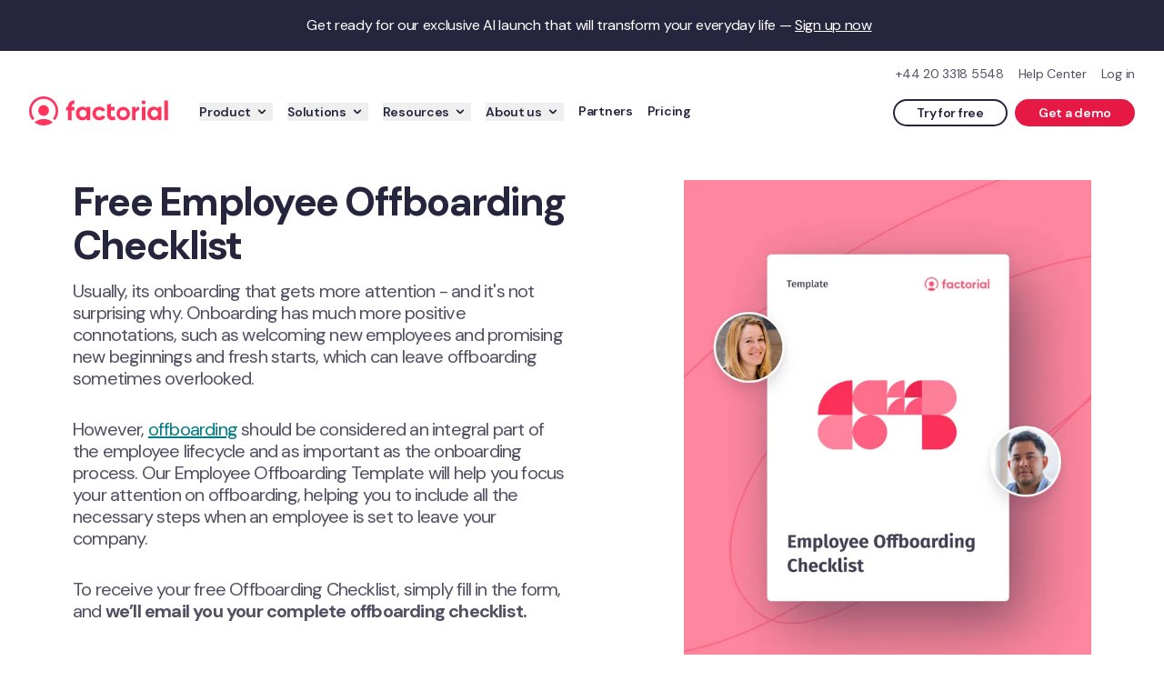

--- FILE ---
content_type: text/html; charset=utf-8
request_url: https://factorialhr.co.uk/templates/employee-offboarding-checklist
body_size: 57087
content:
<!DOCTYPE html><html lang="en-GB" class="__className_0d7163"><head><meta charSet="utf-8"/><meta name="viewport" content="width=device-width, initial-scale=1"/><link rel="preload" as="image" imageSrcSet="https://www.datocms-assets.com/58969/1663668315-employee-offboarding-checklist.jpg?auto=format&amp;fit=max&amp;w=384&amp;q=50 384w, https://www.datocms-assets.com/58969/1663668315-employee-offboarding-checklist.jpg?auto=format&amp;fit=max&amp;w=640&amp;q=50 640w, https://www.datocms-assets.com/58969/1663668315-employee-offboarding-checklist.jpg?auto=format&amp;fit=max&amp;w=750&amp;q=50 750w, https://www.datocms-assets.com/58969/1663668315-employee-offboarding-checklist.jpg?auto=format&amp;fit=max&amp;w=828&amp;q=50 828w, https://www.datocms-assets.com/58969/1663668315-employee-offboarding-checklist.jpg?auto=format&amp;fit=max&amp;w=1080&amp;q=50 1080w, https://www.datocms-assets.com/58969/1663668315-employee-offboarding-checklist.jpg?auto=format&amp;fit=max&amp;w=1200&amp;q=50 1200w, https://www.datocms-assets.com/58969/1663668315-employee-offboarding-checklist.jpg?auto=format&amp;fit=max&amp;w=1920&amp;q=50 1920w, https://www.datocms-assets.com/58969/1663668315-employee-offboarding-checklist.jpg?auto=format&amp;fit=max&amp;w=2048&amp;q=50 2048w, https://www.datocms-assets.com/58969/1663668315-employee-offboarding-checklist.jpg?auto=format&amp;fit=max&amp;w=3840&amp;q=50 3840w" imageSizes="(max-width: 768px) 50vw, 50vw" fetchPriority="high"/><link rel="stylesheet" href="/_next/static/css/e1b9dcafdd4bff9e.css" data-precedence="next"/><link rel="stylesheet" href="/_next/static/css/2538a6c2374561e7.css" data-precedence="next"/><link rel="stylesheet" href="/_next/static/css/67416d77d4960ab3.css" data-precedence="next"/><link rel="stylesheet" href="/_next/static/css/b785f0133f5696f6.css" data-precedence="next"/><link rel="preload" as="script" fetchPriority="low" href="/_next/static/chunks/webpack-3ec0603de4f7b1a2.js"/><script src="/_next/static/chunks/0adfe5cd-5cd763b927272f2e.js" async=""></script><script src="/_next/static/chunks/8011-4d6fe76a2554383e.js" async=""></script><script src="/_next/static/chunks/main-app-191d8dba087dd0ce.js" async=""></script><script src="/_next/static/chunks/2425-099bede38e62bb2d.js" async=""></script><script src="/_next/static/chunks/1895-a4b004396d747760.js" async=""></script><script src="/_next/static/chunks/7221-051633dbfbd0b67c.js" async=""></script><script src="/_next/static/chunks/126-30af54a949547621.js" async=""></script><script src="/_next/static/chunks/6964-3e5061d5af402555.js" async=""></script><script src="/_next/static/chunks/6044-f3f149a27f27e360.js" async=""></script><script src="/_next/static/chunks/6438-ff6bf69ee8cd3bf0.js" async=""></script><script src="/_next/static/chunks/8518-9ea3bfe34de14f71.js" async=""></script><script src="/_next/static/chunks/6175-a8eeefe0613970b6.js" async=""></script><script src="/_next/static/chunks/4712-affa98b260e27fda.js" async=""></script><script src="/_next/static/chunks/8666-5600d994dfa7876a.js" async=""></script><script src="/_next/static/chunks/6886-e1b221357a08477c.js" async=""></script><script src="/_next/static/chunks/4596-043bd3542835bc0b.js" async=""></script><script src="/_next/static/chunks/298-32f39822b424d70c.js" async=""></script><script src="/_next/static/chunks/975-f72990468e269a72.js" async=""></script><script src="/_next/static/chunks/4203-9040fd27fdbaf736.js" async=""></script><script src="/_next/static/chunks/8531-855d33dd272037b9.js" async=""></script><script src="/_next/static/chunks/5885-b3c12bc391868907.js" async=""></script><script src="/_next/static/chunks/5472-272bf05999387950.js" async=""></script><script src="/_next/static/chunks/73-830af4cd05b3eb1b.js" async=""></script><script src="/_next/static/chunks/3845-415a18f46235055a.js" async=""></script><script src="/_next/static/chunks/2229-7ec646cb1053ec26.js" async=""></script><script src="/_next/static/chunks/app/not-found-a2148a9c64137ecb.js" async=""></script><script src="/_next/static/chunks/app/global-error-8a64c88f66e51658.js" async=""></script><script src="/_next/static/chunks/7815-28955c42508b93b3.js" async=""></script><script src="/_next/static/chunks/6889-99d9a44625eee0c4.js" async=""></script><script src="/_next/static/chunks/2303-b958e42aad03f853.js" async=""></script><script src="/_next/static/chunks/7023-69887b8137f90a2f.js" async=""></script><script src="/_next/static/chunks/5422-c5b0241ee58472bf.js" async=""></script><script src="/_next/static/chunks/4329-2daee2556012941c.js" async=""></script><script src="/_next/static/chunks/181-249954b8524d8a6c.js" async=""></script><script src="/_next/static/chunks/7823-3ce94e36f7ab62d0.js" async=""></script><script src="/_next/static/chunks/9342-ddb7bf6ceb50e147.js" async=""></script><script src="/_next/static/chunks/app/%5Blocale%5D/(full-layout)/cms/resources/%5Btype%5D/%5Bfreebie%5D/page-ef09a7835ec3228b.js" async=""></script><script src="/_next/static/chunks/app/%5Blocale%5D/error-c714fdd16a78903b.js" async=""></script><script src="/_next/static/chunks/app/%5Blocale%5D/not-found-47a1dcdd46e81675.js" async=""></script><script src="/_next/static/chunks/2331-2514a887679a5a58.js" async=""></script><script src="/_next/static/chunks/app/%5Blocale%5D/(full-layout)/layout-5e87c5bee01f3af7.js" async=""></script><link rel="preload" href="/fcm.js" as="script"/><link rel="preload" href="https://www.googletagmanager.com/gtm.js?id=GTM-M953CRV" as="script"/><link rel="preload" href="/_next/static/chunks/5332.70bc5cdfd4169d19.js" as="script" fetchPriority="low"/><link rel="preload" href="/_next/static/chunks/7222-d76d17adac023f03.js" as="script" fetchPriority="low"/><link rel="preload" href="/_next/static/chunks/2137.8dd385584cfa0f08.js" as="script" fetchPriority="low"/><link rel="preload" href="/_next/static/chunks/638.3e9c16425204e363.js" as="script" fetchPriority="low"/><link rel="preload" href="/_next/static/chunks/1246-9897b67a7dc14a45.js" as="script" fetchPriority="low"/><link rel="preload" href="/_next/static/chunks/2211-ed626bcb30507bd5.js" as="script" fetchPriority="low"/><link rel="preload" href="/_next/static/chunks/8989.dcc5d6b418b1cf96.js" as="script" fetchPriority="low"/><link rel="preload" href="/_next/static/chunks/8112.11ce518d63aed816.js" as="script" fetchPriority="low"/><meta name="next-size-adjust" content=""/><link rel="preconnect" href="https://dev.visualwebsiteoptimizer.com"/><link href="/sitemap.xml" rel="sitemap" title="Factorial Sitemap" type="application/xml"/><link href="/free_resources_sitemap.xml" rel="sitemap" title="Factorial Free Resources Sitemap" type="application/xml"/><link href="/blog/sitemap_index.xml" rel="sitemap" title="Factorial Blog Sitemap" type="application/xml"/><link rel="preconnect" href="https://www.datocms-assets.com"/><script type="text/javascript" id="vwoCode">window._vwo_code||(function(){var w=window,d=document;var account_id=960711,version=2.2,settings_tolerance=2000,hide_element='body',hide_element_style='opacity:0 !important;filter:alpha(opacity=0) !important;background:none !important';if(f=!1,v=d.querySelector('#vwoCode'),cc={},-1<d.URL.indexOf('__vwo_disable__')||w._vwo_code)return;try{var e=JSON.parse(localStorage.getItem('_vwo_'+account_id+'_config'));cc=e&&'object'==typeof e?e:{}}catch(e){}function r(t){try{return decodeURIComponent(t)}catch(e){return t}}var s=(()=>{var e={combination:[],combinationChoose:[],split:[],exclude:[],uuid:null,consent:null,optOut:null},t=d.cookie||'';if(t)for(var i,n,o=/(?:^|;\s*)(?:(_vis_opt_exp_(\d+)_combi=([^;]*))|(_vis_opt_exp_(\d+)_combi_choose=([^;]*))|(_vis_opt_exp_(\d+)_split=([^:;]*))|(_vis_opt_exp_(\d+)_exclude=[^;]*)|(_vis_opt_out=([^;]*))|(_vwo_global_opt_out=[^;]*)|(_vwo_uuid=([^;]*))|(_vwo_consent=([^;]*)))/g;null!==(i=o.exec(t));)try{i[1]?e.combination.push({id:i[2],value:r(i[3])}):i[4]?e.combinationChoose.push({id:i[5],value:r(i[6])}):i[7]?e.split.push({id:i[8],value:r(i[9])}):i[10]?e.exclude.push({id:i[11]}):i[12]?e.optOut=r(i[13]):i[14]?e.optOut=!0:i[15]?e.uuid=r(i[16]):i[17]&&(n=r(i[18]),e.consent=n&&3<=n.length?n.substring(0,3):null)}catch(e){}return e})();function n(){var e=(()=>{if(w.VWO&&Array.isArray(w.VWO))for(var e=0;e<w.VWO.length;e++){var t=w.VWO[e];if(Array.isArray(t)&&('setVisitorId'===t[0]||'setSessionId'===t[0]))return!0}return!1})(),t='a='+account_id+'&u='+encodeURIComponent(w._vis_opt_url||d.URL)+'&vn='+version+'&ph=1'+('undefined'!=typeof platform?'&p='+platform:'')+'&st='+w.performance.now(),e=(!e&&((e=(()=>{var e,t=[],i={},n=w.VWO&&w.VWO.appliedCampaigns||{};for(e in n){var o=n[e]&&n[e].v;o&&(t.push(e+'-'+o+'-1'),i[e]=!0)}if(s&&s.combination)for(var r=0;r<s.combination.length;r++){var a=s.combination[r];i[a.id]||t.push(a.id+'-'+a.value)}return t.join('|')})())&&(t+='&c='+e),(e=(()=>{var e=[],t={};if(s&&s.combinationChoose)for(var i=0;i<s.combinationChoose.length;i++){var n=s.combinationChoose[i];e.push(n.id+'-'+n.value),t[n.id]=!0}if(s&&s.split)for(var o=0;o<s.split.length;o++)t[(n=s.split[o]).id]||e.push(n.id+'-'+n.value);return e.join('|')})())&&(t+='&cc='+e),e=(()=>{var e={},t=[];if(w.VWO&&Array.isArray(w.VWO))for(var i=0;i<w.VWO.length;i++){var n=w.VWO[i];if(Array.isArray(n)&&'setVariation'===n[0]&&n[1]&&Array.isArray(n[1]))for(var o=0;o<n[1].length;o++){var r,a=n[1][o];a&&'object'==typeof a&&(r=a.e,a=a.v,r)&&a&&(e[r]=a)}}for(r in e)t.push(r+'-'+e[r]);return t.join('|')})())&&(t+='&sv='+e),s&&s.optOut&&(t+='&o='+s.optOut),(()=>{var e=[],t={};if(s&&s.exclude)for(var i=0;i<s.exclude.length;i++){var n=s.exclude[i];t[n.id]||(e.push(n.id),t[n.id]=!0)}return e.join('|')})());return e&&(t+='&e='+e),s&&s.uuid&&(t+='&id='+s.uuid),s&&s.consent&&(t+='&consent='+s.consent),w.name&&-1<w.name.indexOf('_vis_preview')&&(t+='&pM=true'),w.VWO&&w.VWO.ed&&(t+='&ed='+w.VWO.ed),t}code={nonce:v&&v.nonce,library_tolerance:function(){return'undefined'!=typeof library_tolerance?library_tolerance:void 0},settings_tolerance:function(){return cc.sT||settings_tolerance},hide_element_style:function(){return'{'+(cc.hES||hide_element_style)+'}'},hide_element:function(){return performance.getEntriesByName('first-contentful-paint')[0]?'':'string'==typeof cc.hE?cc.hE:hide_element},getVersion:function(){return version},finish:function(e){var t;f||(f=!0,(t=d.getElementById('_vis_opt_path_hides'))&&t.parentNode.removeChild(t),e&&((new Image).src='https://dev.visualwebsiteoptimizer.com/ee.gif?a='+account_id+e))},finished:function(){return f},addScript:function(e){var t=d.createElement('script');t.type='text/javascript',e.src?t.src=e.src:t.text=e.text,v&&t.setAttribute('nonce',v.nonce),d.getElementsByTagName('head')[0].appendChild(t)},load:function(e,t){t=t||{};var i=new XMLHttpRequest;i.open('GET',e,!0),i.withCredentials=!t.dSC,i.responseType=t.responseType||'text',i.onload=function(){if(t.onloadCb)return t.onloadCb(i,e);200===i.status?w._vwo_code.addScript({text:i.responseText}):w._vwo_code.finish('&e=loading_failure:'+e)},i.onerror=function(){if(t.onerrorCb)return t.onerrorCb(e);w._vwo_code.finish('&e=loading_failure:'+e)},i.send()},init:function(){var e,t,i=this.settings_tolerance(),i=(w._vwo_settings_timer=setTimeout(function(){w._vwo_code.finish()},i),'body'!==this.hide_element()?(e=d.createElement('style'),t=(i=this.hide_element())?i+this.hide_element_style():'',i=d.getElementsByTagName('head')[0],e.setAttribute('id','_vis_opt_path_hides'),v&&e.setAttribute('nonce',v.nonce),e.setAttribute('type','text/css'),e.styleSheet?e.styleSheet.cssText=t:e.appendChild(d.createTextNode(t)),i.appendChild(e)):(e=d.getElementsByTagName('head')[0],(t=d.createElement('div')).style.cssText='z-index: 2147483647 !important;position: fixed !important;left: 0 !important;top: 0 !important;width: 100% !important;height: 100% !important;background:white!important;',t.setAttribute('id','_vis_opt_path_hides'),t.classList.add('_vis_hide_layer'),e.parentNode.insertBefore(t,e.nextSibling)),'https://dev.visualwebsiteoptimizer.com/j.php?'+n());-1!==w.location.search.indexOf('_vwo_xhr')?this.addScript({src:i}):this.load(i+'&x=true',{l:1})}};w._vwo_code=code;code.init();})();(function(){var t=window;function d(){var e;t._vwo_code&&(e=d.hidingStyle=document.getElementById('_vis_opt_path_hides')||d.hidingStyle,t._vwo_code.finished()||t._vwo_code.libExecuted||t.VWO&&t.VWO.dNR||(document.getElementById('_vis_opt_path_hides')||document.getElementsByTagName('head')[0].appendChild(e),requestAnimationFrame(d)))}d();})();</script><script>(self.__next_s=self.__next_s||[]).push(["/fcm.js",{}])</script><meta name="sentry-trace" content="0a19852e69696fd316ebd0eb0befc4e8-5293d58de3d20d44-0"/><meta name="baggage" content="sentry-environment=production,sentry-public_key=332eba39715c4c6d8181e06d75f306ac,sentry-trace_id=0a19852e69696fd316ebd0eb0befc4e8,sentry-org_id=43318,sentry-sampled=false,sentry-sample_rand=0.6296966952356227,sentry-sample_rate=0"/><script src="/_next/static/chunks/polyfills-42372ed130431b0a.js" noModule=""></script></head><body><div hidden=""><!--$?--><template id="B:0"></template><!--/$--></div><noscript><iframe height="0" src="https://www.googletagmanager.com/ns.html?id=GTM-M953CRV" style="display:none;visibility:hidden;width:0"></iframe></noscript><nav class="sticky -top-headerScrollHideOffset z-50"><div class="announcement-bar animate-announcement-slide-in flex flex-col lg:flex-row items-center justify-center gap-x-sm gap-y-xs top-0 left-0 w-full z-50 text-center pl-lg p-sm relative bg-neutral-100 text-white announcement-bar--with-countdown" style="animation-play-state:paused"><span class="inline text-xs lg:text-sm"><div class="font-sans max-w-full text-xs md:text-xs lg:text-sm font-normal whitespace-pre-wrap text-match-parent inline">Get ready for our exclusive AI launch that will transform your everyday life</div><div class="font-sans max-w-full text-xs md:text-xs lg:text-sm font-normal whitespace-pre-wrap text-match-parent inline"> — </div><a class="font-medium font-normal underline" target="_self" href="/event/factorial-next-ai-edition-2025">Sign up now</a></span></div><header class="bg-white relative"><div class="max-w-[1920px] mx-auto px-lg"><div class="pt-sm justify-end overflow-hidden hidden md:flex"><div class="contents top-links"><a class="ml-sm text-xs font-normal text-neutral-80 hover:underline" href="tel:+442033185548">+44 20 3318 5548</a><a class="ml-sm text-xs font-normal text-neutral-80 hover:underline" href="https://help.factorialhr.com/">Help Center</a><a class="ml-sm text-xs font-normal text-neutral-80 hover:underline" href="https://app.factorialhr.com/?locale=en-GB" id="login-link">Log in</a></div></div><div class="md:relative"><div class="flex items-center py-sm"><div class="mr-auto -mt-2xs xl:order-first"><a class="text-viridian-120 font-medium flex items-center" target="_self" title="Factorial" href="/"><div class="hidden factorialLogo:block"><script type="application/ld+json">{"@context":"https://schema.org","@graph":[{"@type":"WebSite","name":"Factorial","alternateName":["factorialhr.co.uk"],"url":"https://factorialhr.co.uk"},{"@type":"Organization","name":"Factorial UK","url":"https://factorialhr.co.uk","logo":"https://factorialhr.co.uk/images/factorial-logo.svg","foundingDate":"2016","founders":[{"@type":"Person","name":"Jordi Romero","jobTitle":"CEO","sameAs":["https://www.linkedin.com/in/jordiromero/","https://twitter.com/jordiromero"]},{"@type":"Person","name":"Bernart Farrero","jobTitle":"CEO","sameAs":["https://www.linkedin.com/in/bernatfarrero/","https://twitter.com/bernatfarrero"]}],"description":"Factorial is all-in-one hr software. It digitizes and automates HR, finance, and operations management. It centralizes processes, saves time, and optimizes the business.","contactPoint":{"@type":"ContactPoint","email":"info@factorial.co","contactType":"Contact us","telephone":"+442033185548"},"sameAs":["https://www.instagram.com/factorial","https://twitter.com/factorialapp","https://www.facebook.com/factorialhr.uk/","https://www.linkedin.com/company/11016997/","https://www.youtube.com/factorial","https://anchor.fm/factorial-hr-us","https://www.tiktok.com/@factorial"]},{"@type":"SoftwareApplication","name":"Factorial","applicationCategory":"BusinessApplication","operatingSystem":"iOS; Android; Web browser","aggregateRating":{"@type":"AggregateRating","ratingCount":"243","bestRating":"5","ratingValue":"4.5"},"review":[]}]}</script><svg xmlns="http://www.w3.org/2000/svg" viewBox="0 0 268 56" preserveAspectRatio="xMinYMid meet" class="fill-current text-radical-100 h-lg min-h-lg"><title>Factorial</title><path d="M45.63 49.754A27.883 27.883 0 0128 56a27.883 27.883 0 01-17.63-6.246A27.883 27.883 0 0128 43.508c6.682 0 12.817 2.34 17.63 6.246z"></path><path fill-rule="evenodd" d="M10.216 42.995A23.169 23.169 0 014.738 28C4.738 15.153 15.153 4.738 28 4.738c12.847 0 23.261 10.415 23.261 23.262 0 5.714-2.06 10.946-5.477 14.995a33.689 33.689 0 013.375 2.41l.468.38A27.885 27.885 0 0056 28C56 12.536 43.464 0 28 0S0 12.536 0 28a27.885 27.885 0 006.373 17.785l.468-.38a33.69 33.69 0 013.375-2.41z" clip-rule="evenodd"></path><path d="M38.339 27.139c0 5.71-4.63 10.338-10.339 10.338-5.71 0-10.338-4.629-10.338-10.338C17.662 21.428 22.29 16.8 28 16.8c5.71 0 10.339 4.629 10.339 10.338zM267.508 46.092h-6.893V7.754h6.893v38.338zM248.231 23.28v-3.034h6.784v25.846h-6.784v-3.8c-1.883 2.423-4.585 3.634-7.994 3.634-3.246 0-6.603-1.26-8.94-3.782-2.305-2.555-3.42-5.637-3.42-9.32 0-3.65 1.115-6.79 3.42-9.344 2.337-2.555 5.531-3.665 8.777-3.665 3.408 0 6.274 1.044 8.157 3.466zm-11.646 14.583c1.266 1.294 2.873 1.941 4.821 1.941 1.947 0 3.554-.647 4.82-1.94 1.299-1.328 2.005-3.02 2.005-5.077s-.706-3.733-2.005-5.027c-1.266-1.327-2.873-1.99-4.82-1.99-1.948 0-3.555.663-4.821 1.99-1.266 1.294-1.923 2.97-1.923 5.027s.657 3.75 1.923 5.076zM205.018 20.246v4.582c.56-1.594 1.958-3.076 2.752-3.612.734-.496 2.421-1.4 4.168-1.4V26.8c-1.945-.271-3.36.599-4.762 1.69-1.486 1.159-2.13 2.8-2.13 5.241v12.361h-6.892V20.246h6.864zM135.351 46.092c-3.754 0-6.893-1.26-9.417-3.782-2.491-2.522-4.026-5.556-4.026-9.272s1.535-6.919 4.026-9.44c2.524-2.522 5.663-3.783 9.417-3.783 2.424 0 4.633.581 6.626 1.742 1.993 1.162 3.786 2.72 4.816 4.678l-5.812 3.235c-.498-1.028-1.262-1.841-2.292-2.438-.997-.598-2.126-.896-3.388-.896-1.927 0-3.521.647-4.783 1.94-1.263 1.261-2.013 2.887-2.013 4.878 0 1.924.75 3.55 2.013 4.877 1.262 1.26 2.856 1.891 4.783 1.891 1.295 0 2.441-.282 3.438-.846 1.029-.597 2.075-1.41 2.573-2.438l5.58 3.185c-1.096 1.99-2.657 3.566-4.683 4.727-1.993 1.162-4.467 1.742-6.858 1.742zM110.708 23.303v-3.057h6.892v25.846h-6.892v-3.656c-1.913 2.438-4.658 3.656-8.121 3.656-3.297 0-6.708-1.269-9.082-3.806-2.341-2.571-3.474-5.673-3.474-9.38 0-3.672 1.133-6.831 3.474-9.403 2.374-2.57 5.619-3.688 8.916-3.688 3.463 0 6.374 1.05 8.287 3.488zm-11.83 14.675c1.285 1.303 2.918 1.954 4.896 1.954 1.979 0 3.611-.651 4.897-1.954 1.319-1.335 2.037-3.038 2.037-5.108s-.718-3.757-2.037-5.06c-1.286-1.335-2.918-2.003-4.897-2.003-1.978 0-3.611.668-4.897 2.004-1.286 1.302-1.954 2.988-1.954 5.059 0 2.07.668 3.773 1.954 5.108zM87.015 7.777v6.97c-3.495-.237-5.15 1.74-5.15 4.853v.646h5.15v6.99h-5.169v18.856h-6.892V27.236h-3.446v-6.99h3.446V19.6c0-3.62 1.504-6.748 3.45-8.575 1.978-1.861 4.786-3.485 8.611-3.248zM224 46.092h-6.892V20.246H224v25.846zM224.431 11.63a3.877 3.877 0 11-7.754 0 3.877 3.877 0 017.754 0z"></path><path fill-rule="evenodd" d="M181.354 46.092c7.137 0 12.923-5.786 12.923-12.923 0-7.137-5.786-12.923-12.923-12.923-7.137 0-12.923 5.786-12.923 12.923 0 7.137 5.786 12.923 12.923 12.923zm0-6.246a6.677 6.677 0 100-13.355 6.677 6.677 0 000 13.355z" clip-rule="evenodd"></path><path d="M150.338 35.333V15.986l7.186-2.201v6.502h7.095v6.78h-7.095c0 2.349-.09 6.258-.09 8.09 0 2.906 1.787 4.106 3.579 4.106 1.793 0 3.395-1.063 3.395-1.063l2.3 6.06s-5.058 3.177-10.089 1.164c-5.032-2.014-6.281-5.873-6.281-10.091z"></path></svg></div><div class="block factorialLogo:hidden p-2xs -m-2xs"><svg viewBox="0 0 56 56" xmlns="http://www.w3.org/2000/svg" class="fill-current text-radical-100 h-lg min-h-lg"><title>Factorial</title><path d="M45.6301 49.7538C40.8168 53.6596 34.6817 56 28 56C21.3183 56 15.1832 53.6596 10.3699 49.7538C15.1832 45.8481 21.3183 43.5077 28 43.5077C34.6817 43.5077 40.8168 45.8481 45.6301 49.7538Z"></path><path d="M10.2163 42.9955C6.79849 38.9463 4.73846 33.7137 4.73846 28C4.73846 15.153 15.153 4.73846 28 4.73846C40.847 4.73846 51.2615 15.153 51.2615 28C51.2615 33.7137 49.2015 38.9463 45.7837 42.9955C46.9596 43.7302 48.0866 44.5355 49.1587 45.4053L49.627 45.7854C53.6089 40.949 56 34.7537 56 28C56 12.536 43.464 0 28 0C12.536 0 0 12.536 0 28C0 34.7537 2.39114 40.949 6.37303 45.7853L6.84133 45.4053C7.91335 44.5355 9.04039 43.7302 10.2163 42.9955Z"></path><path d="M38.3385 27.1385C38.3385 32.8482 33.7098 37.4769 28 37.4769C22.2902 37.4769 17.6615 32.8482 17.6615 27.1385C17.6615 21.4287 22.2902 16.8 28 16.8C33.7098 16.8 38.3385 21.4287 38.3385 27.1385Z"></path></svg></div></a></div><div class="flex items-center order-first xl:hidden mr-xs xl:mr-3xs xl:order-none p-xs -m-xs"><button type="button" class="inline-flex focus:outline-none w-full justify-center items-center h-md w-md" aria-label="Hamburger menu"><svg xmlns="http://www.w3.org/2000/svg" width="24" height="24" viewBox="0 0 24 24" aria-labelledby="" aria-label="" class="fill-current text-black h-md w-md min-w-md"><path d="M4 7a1 1 0 0 1 1-1h14a1 1 0 1 1 0 2H5a1 1 0 0 1-1-1ZM4 12a1 1 0 0 1 1-1h14a1 1 0 1 1 0 2H5a1 1 0 0 1-1-1ZM4 17a1 1 0 0 1 1-1h14a1 1 0 1 1 0 2H5a1 1 0 0 1-1-1Z"></path></svg></button></div><div class="flex flex-row items-center h-full flex-nowrap space-x-sm print:hidden"><div class="md:block hidden"><a class="text-viridian-120 font-medium" target="_self" title="Try for free" href="/get-started"><div class="group box-border inline-flex justify-center border-solid border-2 rounded-full focus:outline-none duration-100 flex justify-center items-center min-h-lg px-md py-2xs w-full sm:w-auto text-neutral-100 border-neutral-100 bg-transparent cursor-pointer hover:text-neutral-100 hover:border-neutral-100 hover:bg-neutral-100 hover:bg-opacity-5 cursor-pointer font-semibold whitespace-nowrap"><div class="flex justify-center items-center gap-2xs"><div class="font-sans max-w-full text-base md:text-sm font-semibold whitespace-pre-wrap text-center inline font-semibold whitespace-nowrap">Try for free</div></div></div></a></div><div class="md:block hidden"><div class="js-get-started-button"><a class="text-viridian-120 font-medium" target="_self" title="Get a demo" href="/request-demo"><div class="group box-border inline-flex justify-center border-solid border-2 rounded-full focus:outline-none duration-100 flex justify-center items-center min-h-lg px-md py-2xs w-full sm:w-auto text-white border-radical-120 bg-radical-120 cursor-pointer hover:text-white hover:border-radical-100 hover:bg-radical-100 cursor-pointer font-semibold whitespace-nowrap"><div class="flex justify-center items-center gap-2xs"><div class="font-sans max-w-full text-base md:text-sm font-semibold whitespace-pre-wrap text-center inline font-semibold whitespace-nowrap">Get a demo</div></div></div></a></div></div><div class="block md:hidden"><a class="text-viridian-120 font-medium" target="_self" title="Get a demo" href="/request-demo"><div class="group box-border inline-flex justify-center border-solid border-2 rounded-full focus:outline-none duration-100 flex justify-center items-center min-h-lg px-md py-2xs w-full sm:w-auto text-white border-radical-120 bg-radical-120 cursor-pointer hover:text-white hover:border-radical-100 hover:bg-radical-100 cursor-pointer font-semibold whitespace-nowrap"><div class="flex justify-center items-center gap-2xs"><div class="font-sans max-w-full text-base md:text-sm font-semibold whitespace-pre-wrap text-center inline font-semibold whitespace-nowrap">Get a demo</div></div></div></a></div></div></div></div></div></header><div class="fixed top-headerScrolledHeight bg-white pt-lg pb-md px-lg w-full md:w-1/2 h-viewportMinusHeaderScrolledHeight flex xl:hidden flex-col justify-between overflow-auto hidden"><div><div class=""><ul class=""><li class="flex justify-between align-center select-none cursor-pointer hover:text-viridian-120 mt-xs py-xs lg:mt-lg lg:py-3xs first:mt-3xs" aria-label="Product"><span class="font-sans max-w-full text-base font-semibold whitespace-pre-wrap text-match-parent inline">Product</span><svg xmlns="http://www.w3.org/2000/svg" width="24" height="24" viewBox="0 0 24 24" aria-labelledby="" aria-label="" class="fill-current h-md w-md min-w-md"><path fill-rule="evenodd" d="M10.293 7.293a1 1 0 0 1 1.414 0L15 10.586a2 2 0 0 1 0 2.828l-3.293 3.293a1 1 0 0 1-1.414-1.414L13.586 12l-3.293-3.293a1 1 0 0 1 0-1.414Z" clip-rule="evenodd"></path></svg></li><li class="flex justify-between align-center select-none cursor-pointer hover:text-viridian-120 mt-xs py-xs lg:mt-lg lg:py-3xs first:mt-3xs" aria-label="Solutions"><span class="font-sans max-w-full text-base font-semibold whitespace-pre-wrap text-match-parent inline">Solutions</span><svg xmlns="http://www.w3.org/2000/svg" width="24" height="24" viewBox="0 0 24 24" aria-labelledby="" aria-label="" class="fill-current h-md w-md min-w-md"><path fill-rule="evenodd" d="M10.293 7.293a1 1 0 0 1 1.414 0L15 10.586a2 2 0 0 1 0 2.828l-3.293 3.293a1 1 0 0 1-1.414-1.414L13.586 12l-3.293-3.293a1 1 0 0 1 0-1.414Z" clip-rule="evenodd"></path></svg></li><li class="flex justify-between align-center select-none cursor-pointer hover:text-viridian-120 mt-xs py-xs lg:mt-lg lg:py-3xs first:mt-3xs" aria-label="Resources"><span class="font-sans max-w-full text-base font-semibold whitespace-pre-wrap text-match-parent inline">Resources</span><svg xmlns="http://www.w3.org/2000/svg" width="24" height="24" viewBox="0 0 24 24" aria-labelledby="" aria-label="" class="fill-current h-md w-md min-w-md"><path fill-rule="evenodd" d="M10.293 7.293a1 1 0 0 1 1.414 0L15 10.586a2 2 0 0 1 0 2.828l-3.293 3.293a1 1 0 0 1-1.414-1.414L13.586 12l-3.293-3.293a1 1 0 0 1 0-1.414Z" clip-rule="evenodd"></path></svg></li><li class="flex justify-between align-center select-none cursor-pointer hover:text-viridian-120 mt-xs py-xs lg:mt-lg lg:py-3xs first:mt-3xs" aria-label="About us"><span class="font-sans max-w-full text-base font-semibold whitespace-pre-wrap text-match-parent inline">About us</span><svg xmlns="http://www.w3.org/2000/svg" width="24" height="24" viewBox="0 0 24 24" aria-labelledby="" aria-label="" class="fill-current h-md w-md min-w-md"><path fill-rule="evenodd" d="M10.293 7.293a1 1 0 0 1 1.414 0L15 10.586a2 2 0 0 1 0 2.828l-3.293 3.293a1 1 0 0 1-1.414-1.414L13.586 12l-3.293-3.293a1 1 0 0 1 0-1.414Z" clip-rule="evenodd"></path></svg></li><li class="mt-xs py-xs lg:mt-lg lg:py-3xs first:mt-3xs py-3xs lg:py-3xs flex"><a class="text-viridian-120 font-medium relative z-10 !text-neutral-100 hover:!text-viridian-120 py-xs lg:py-3xs" target="_self" id="bxoSokh-Su6Z7kjLzn0GXQ" href="/partnerships"><div class="flex items-center"><span class="font-sans max-w-full lg:text-xs xxl:text-base font-semibold whitespace-pre-wrap text-match-parent inline">Partners</span></div></a></li><li class="mt-xs py-xs lg:mt-lg lg:py-3xs first:mt-3xs py-3xs lg:py-3xs flex"><a class="text-viridian-120 font-medium relative z-10 !text-neutral-100 hover:!text-viridian-120 py-xs lg:py-3xs" target="_self" id="123087410" href="/pricing-plans"><div class="flex items-center"><span class="font-sans max-w-full lg:text-xs xxl:text-base font-semibold whitespace-pre-wrap text-match-parent inline">Pricing</span></div></a></li></ul></div><div class="hidden"><button type="button" class="inline-flex focus:outline-none flex items-center mb-2xs -ml-xs py-xs -my-xs"><svg xmlns="http://www.w3.org/2000/svg" width="24" height="24" viewBox="0 0 24 24" aria-labelledby="" aria-label="" class="fill-current text-neutral-60 h-md w-md min-w-md"><path fill-rule="evenodd" d="M13.707 7.293a1 1 0 0 1 0 1.414L10.414 12l3.293 3.293a1 1 0 0 1-1.414 1.414L9 13.414a2 2 0 0 1 0-2.828l3.293-3.293a1 1 0 0 1 1.414 0Z" clip-rule="evenodd"></path></svg><span class="font-sans max-w-full text-xs font-medium whitespace-pre-wrap text-match-parent text-neutral-60 inline">Main menu</span></button><div class="mb-md"><span class="font-sans max-w-full text-xl font-bold whitespace-pre-wrap text-match-parent text-neutral-100 inline">Product</span></div><ul class=""><li class="flex justify-between align-center select-none cursor-pointer hover:text-viridian-120 mt-xs py-xs lg:mt-lg lg:py-3xs first:mt-3xs" aria-label="Product - Time management"><span class="font-sans max-w-full text-base font-semibold whitespace-pre-wrap text-match-parent inline">Time management</span><svg xmlns="http://www.w3.org/2000/svg" width="24" height="24" viewBox="0 0 24 24" aria-labelledby="" aria-label="" class="fill-current h-md w-md min-w-md"><path fill-rule="evenodd" d="M10.293 7.293a1 1 0 0 1 1.414 0L15 10.586a2 2 0 0 1 0 2.828l-3.293 3.293a1 1 0 0 1-1.414-1.414L13.586 12l-3.293-3.293a1 1 0 0 1 0-1.414Z" clip-rule="evenodd"></path></svg></li><li class="flex justify-between align-center select-none cursor-pointer hover:text-viridian-120 mt-xs py-xs lg:mt-lg lg:py-3xs first:mt-3xs" aria-label="Product - Talent management"><span class="font-sans max-w-full text-base font-semibold whitespace-pre-wrap text-match-parent inline">Talent management</span><svg xmlns="http://www.w3.org/2000/svg" width="24" height="24" viewBox="0 0 24 24" aria-labelledby="" aria-label="" class="fill-current h-md w-md min-w-md"><path fill-rule="evenodd" d="M10.293 7.293a1 1 0 0 1 1.414 0L15 10.586a2 2 0 0 1 0 2.828l-3.293 3.293a1 1 0 0 1-1.414-1.414L13.586 12l-3.293-3.293a1 1 0 0 1 0-1.414Z" clip-rule="evenodd"></path></svg></li><li class="flex justify-between align-center select-none cursor-pointer hover:text-viridian-120 mt-xs py-xs lg:mt-lg lg:py-3xs first:mt-3xs" aria-label="Product - Payroll"><span class="font-sans max-w-full text-base font-semibold whitespace-pre-wrap text-match-parent inline">Payroll</span><svg xmlns="http://www.w3.org/2000/svg" width="24" height="24" viewBox="0 0 24 24" aria-labelledby="" aria-label="" class="fill-current h-md w-md min-w-md"><path fill-rule="evenodd" d="M10.293 7.293a1 1 0 0 1 1.414 0L15 10.586a2 2 0 0 1 0 2.828l-3.293 3.293a1 1 0 0 1-1.414-1.414L13.586 12l-3.293-3.293a1 1 0 0 1 0-1.414Z" clip-rule="evenodd"></path></svg></li><li class="flex justify-between align-center select-none cursor-pointer hover:text-viridian-120 mt-xs py-xs lg:mt-lg lg:py-3xs first:mt-3xs" aria-label="Product - IT Management"><span class="font-sans max-w-full text-base font-semibold whitespace-pre-wrap text-match-parent inline">IT Management</span><svg xmlns="http://www.w3.org/2000/svg" width="24" height="24" viewBox="0 0 24 24" aria-labelledby="" aria-label="" class="fill-current h-md w-md min-w-md"><path fill-rule="evenodd" d="M10.293 7.293a1 1 0 0 1 1.414 0L15 10.586a2 2 0 0 1 0 2.828l-3.293 3.293a1 1 0 0 1-1.414-1.414L13.586 12l-3.293-3.293a1 1 0 0 1 0-1.414Z" clip-rule="evenodd"></path></svg></li><li class="flex justify-between align-center select-none cursor-pointer hover:text-viridian-120 mt-xs py-xs lg:mt-lg lg:py-3xs first:mt-3xs" aria-label="Product - Finance"><span class="font-sans max-w-full text-base font-semibold whitespace-pre-wrap text-match-parent inline">Finance</span><svg xmlns="http://www.w3.org/2000/svg" width="24" height="24" viewBox="0 0 24 24" aria-labelledby="" aria-label="" class="fill-current h-md w-md min-w-md"><path fill-rule="evenodd" d="M10.293 7.293a1 1 0 0 1 1.414 0L15 10.586a2 2 0 0 1 0 2.828l-3.293 3.293a1 1 0 0 1-1.414-1.414L13.586 12l-3.293-3.293a1 1 0 0 1 0-1.414Z" clip-rule="evenodd"></path></svg></li><li class="flex justify-between align-center select-none cursor-pointer hover:text-viridian-120 mt-xs py-xs lg:mt-lg lg:py-3xs first:mt-3xs" aria-label="Product - More features"><span class="font-sans max-w-full text-base font-semibold whitespace-pre-wrap text-match-parent inline">More features</span><svg xmlns="http://www.w3.org/2000/svg" width="24" height="24" viewBox="0 0 24 24" aria-labelledby="" aria-label="" class="fill-current h-md w-md min-w-md"><path fill-rule="evenodd" d="M10.293 7.293a1 1 0 0 1 1.414 0L15 10.586a2 2 0 0 1 0 2.828l-3.293 3.293a1 1 0 0 1-1.414-1.414L13.586 12l-3.293-3.293a1 1 0 0 1 0-1.414Z" clip-rule="evenodd"></path></svg></li><li class="flex justify-between align-center select-none cursor-pointer hover:text-viridian-120 mt-xs py-xs lg:mt-lg lg:py-3xs first:mt-3xs" aria-label="Product - App Integrations"><span class="font-sans max-w-full text-base font-semibold whitespace-pre-wrap text-match-parent inline">App Integrations</span><svg xmlns="http://www.w3.org/2000/svg" width="24" height="24" viewBox="0 0 24 24" aria-labelledby="" aria-label="" class="fill-current h-md w-md min-w-md"><path fill-rule="evenodd" d="M10.293 7.293a1 1 0 0 1 1.414 0L15 10.586a2 2 0 0 1 0 2.828l-3.293 3.293a1 1 0 0 1-1.414-1.414L13.586 12l-3.293-3.293a1 1 0 0 1 0-1.414Z" clip-rule="evenodd"></path></svg></li><hr class="h-1 bg-neutral-20 my-lg"/><li class="mt-xs py-xs lg:mt-lg lg:py-3xs first:mt-3xs -ml-sm py-3xs"><a class="text-viridian-120 font-medium flex p-sm rounded-lg cursor-pointer hover:bg-neutral-10" target="_self" title="Check out Factorial&#x27;s latest product launches!" href="/beyond-facts"><div class="flex-col flex-1"><div class="flex align-center justify-between items-center"><span class="font-sans max-w-full text-base font-semibold whitespace-pre-wrap text-match-parent text-neutral-100 inline">Check out Factorial&#x27;s latest product launches!</span><div class="flex flex-row flex-wrap justify-end gap-xs"></div></div></div></a></li><li class="mt-xs py-xs lg:mt-lg lg:py-3xs first:mt-3xs !mt-3xs !lg:mt-3xs -ml-sm py-3xs"><a class="text-viridian-120 font-medium flex p-sm rounded-lg cursor-pointer hover:bg-neutral-10" target="_self" title="Factorial AI" href="/ai"><div class="w-md h-md mr-md min-w-md min-h-md text-neutral-60"><div class="bg-none bg-neutral-60 w-full h-full" style="-webkit-mask-size:cover;mask-size:cover;-webkit-mask-image:url(https://www.datocms-assets.com/58969/1759911620-one.svg);mask-image:url(https://www.datocms-assets.com/58969/1759911620-one.svg)"></div></div><div class="flex-col flex-1"><div class="flex align-center justify-between items-center"><span class="font-sans max-w-full text-base font-semibold whitespace-pre-wrap text-match-parent text-neutral-100 inline">Factorial AI</span><div class="flex flex-row flex-wrap justify-end gap-xs"></div></div><div><span class="font-sans max-w-full text-xs font-normal whitespace-pre-wrap text-match-parent text-neutral-100 inline">AI and our products join forces to supercharge your daily experience.</span></div></div></a></li></ul></div><div class="hidden"><button type="button" class="inline-flex focus:outline-none flex items-center mb-2xs -ml-xs py-xs -my-xs"><svg xmlns="http://www.w3.org/2000/svg" width="24" height="24" viewBox="0 0 24 24" aria-labelledby="" aria-label="" class="fill-current text-neutral-60 h-md w-md min-w-md"><path fill-rule="evenodd" d="M13.707 7.293a1 1 0 0 1 0 1.414L10.414 12l3.293 3.293a1 1 0 0 1-1.414 1.414L9 13.414a2 2 0 0 1 0-2.828l3.293-3.293a1 1 0 0 1 1.414 0Z" clip-rule="evenodd"></path></svg><span class="font-sans max-w-full text-xs font-medium whitespace-pre-wrap text-match-parent text-neutral-60 inline">Product</span></button><div class="mb-md"><span class="font-sans max-w-full text-xl font-bold whitespace-pre-wrap text-match-parent text-neutral-100 inline">Time management</span></div><ul class=""><li class="mt-xs py-xs lg:mt-lg lg:py-3xs first:mt-3xs !mt-3xs !lg:mt-3xs -ml-sm py-3xs"><a class="text-viridian-120 font-medium flex p-sm rounded-lg cursor-pointer hover:bg-neutral-10" target="_self" title="Time Off" href="/holidays-leaves-software"><div class="w-md h-md mr-md min-w-md min-h-md text-neutral-60"><div class="bg-none bg-neutral-60 w-full h-full" style="-webkit-mask-size:cover;mask-size:cover;-webkit-mask-image:url(https://www.datocms-assets.com/58969/1661512642-calendar.svg);mask-image:url(https://www.datocms-assets.com/58969/1661512642-calendar.svg)"></div></div><div class="flex-col flex-1"><div class="flex align-center justify-between items-center"><span class="font-sans max-w-full text-base font-semibold whitespace-pre-wrap text-match-parent text-neutral-100 inline">Time Off</span><div class="flex flex-row flex-wrap justify-end gap-xs"></div></div><div><span class="font-sans max-w-full text-xs font-normal whitespace-pre-wrap text-match-parent text-neutral-100 inline">Manage time off requests from employees.
</span></div></div></a></li><li class="mt-xs py-xs lg:mt-lg lg:py-3xs first:mt-3xs !mt-3xs !lg:mt-3xs -ml-sm py-3xs"><a class="text-viridian-120 font-medium flex p-sm rounded-lg cursor-pointer hover:bg-neutral-10" target="_self" title="Time Tracking" href="/time-attendance-signing"><div class="w-md h-md mr-md min-w-md min-h-md text-neutral-60"><div class="bg-none bg-neutral-60 w-full h-full" style="-webkit-mask-size:cover;mask-size:cover;-webkit-mask-image:url(https://www.datocms-assets.com/58969/1660828968-clock.svg);mask-image:url(https://www.datocms-assets.com/58969/1660828968-clock.svg)"></div></div><div class="flex-col flex-1"><div class="flex align-center justify-between items-center"><span class="font-sans max-w-full text-base font-semibold whitespace-pre-wrap text-match-parent text-neutral-100 inline">Time Tracking</span><div class="flex flex-row flex-wrap justify-end gap-xs"></div></div><div><span class="font-sans max-w-full text-xs font-normal whitespace-pre-wrap text-match-parent text-neutral-100 inline">Track each employee&#x27;s workday and improve productivity.</span></div></div></a></li><li class="mt-xs py-xs lg:mt-lg lg:py-3xs first:mt-3xs !mt-3xs !lg:mt-3xs -ml-sm py-3xs"><a class="text-viridian-120 font-medium flex p-sm rounded-lg cursor-pointer hover:bg-neutral-10" target="_self" title="Shift Management" href="/shift-management"><div class="w-md h-md mr-md min-w-md min-h-md text-neutral-60"><div class="bg-none bg-neutral-60 w-full h-full" style="-webkit-mask-size:cover;mask-size:cover;-webkit-mask-image:url(https://www.datocms-assets.com/58969/1660828982-shift_management.svg);mask-image:url(https://www.datocms-assets.com/58969/1660828982-shift_management.svg)"></div></div><div class="flex-col flex-1"><div class="flex align-center justify-between items-center"><span class="font-sans max-w-full text-base font-semibold whitespace-pre-wrap text-match-parent text-neutral-100 inline">Shift Management</span><div class="flex flex-row flex-wrap justify-end gap-xs"></div></div><div><span class="font-sans max-w-full text-xs font-normal whitespace-pre-wrap text-match-parent text-neutral-100 inline">Set employee work schedules.</span></div></div></a></li><li class="mt-xs py-xs lg:mt-lg lg:py-3xs first:mt-3xs py-3xs lg:py-3xs flex"><a aria-label="Product - More about Time Management" class="text-viridian-120 font-medium py-xs lg:py-3xs" target="_self" href="/time-management"><div class="flex items-center space-x-xs text-viridian-120 hover:text-viridian-100"><span class="font-sans max-w-full text-xs font-semibold whitespace-pre-wrap text-match-parent inline">More about Time Management</span><svg xmlns="http://www.w3.org/2000/svg" width="24" height="24" viewBox="0 0 24 24" aria-labelledby="" aria-label="" class="fill-current h-md w-md min-w-md"><path d="M13.707 18.707a1 1 0 0 1-1.414-1.414L16.586 13H5a1 1 0 1 1 0-2h11.586l-4.293-4.293a1 1 0 0 1 1.414-1.414l5.995 5.995.054.057a.995.995 0 0 1 .242.723.996.996 0 0 1-.29.64l-6 6Z"></path></svg></div></a></li></ul></div><div class="hidden"><button type="button" class="inline-flex focus:outline-none flex items-center mb-2xs -ml-xs py-xs -my-xs"><svg xmlns="http://www.w3.org/2000/svg" width="24" height="24" viewBox="0 0 24 24" aria-labelledby="" aria-label="" class="fill-current text-neutral-60 h-md w-md min-w-md"><path fill-rule="evenodd" d="M13.707 7.293a1 1 0 0 1 0 1.414L10.414 12l3.293 3.293a1 1 0 0 1-1.414 1.414L9 13.414a2 2 0 0 1 0-2.828l3.293-3.293a1 1 0 0 1 1.414 0Z" clip-rule="evenodd"></path></svg><span class="font-sans max-w-full text-xs font-medium whitespace-pre-wrap text-match-parent text-neutral-60 inline">Product</span></button><div class="mb-md"><span class="font-sans max-w-full text-xl font-bold whitespace-pre-wrap text-match-parent text-neutral-100 inline">Talent management</span></div><ul class=""><li class="mt-xs py-xs lg:mt-lg lg:py-3xs first:mt-3xs !mt-3xs !lg:mt-3xs -ml-sm py-3xs"><a class="text-viridian-120 font-medium flex p-sm rounded-lg cursor-pointer hover:bg-neutral-10" target="_self" title="Employee Performance" href="/performance-management"><div class="w-md h-md mr-md min-w-md min-h-md text-neutral-60"><div class="bg-none bg-neutral-60 w-full h-full" style="-webkit-mask-size:cover;mask-size:cover;-webkit-mask-image:url(https://www.datocms-assets.com/58969/1660828978-performance.svg);mask-image:url(https://www.datocms-assets.com/58969/1660828978-performance.svg)"></div></div><div class="flex-col flex-1"><div class="flex align-center justify-between items-center"><span class="font-sans max-w-full text-base font-semibold whitespace-pre-wrap text-match-parent text-neutral-100 inline">Employee Performance</span><div class="flex flex-row flex-wrap justify-end gap-xs"></div></div><div><span class="font-sans max-w-full text-xs font-normal whitespace-pre-wrap text-match-parent text-neutral-100 inline">Make better decisions by tracking employee development.</span></div></div></a></li><li class="mt-xs py-xs lg:mt-lg lg:py-3xs first:mt-3xs !mt-3xs !lg:mt-3xs -ml-sm py-3xs"><a class="text-viridian-120 font-medium flex p-sm rounded-lg cursor-pointer hover:bg-neutral-10" target="_self" title="Talent Acquisition" href="/applicant-tracking-system"><div class="w-md h-md mr-md min-w-md min-h-md text-neutral-60"><div class="bg-none bg-neutral-60 w-full h-full" style="-webkit-mask-size:cover;mask-size:cover;-webkit-mask-image:url(https://www.datocms-assets.com/58969/1660828980-recruiting.svg);mask-image:url(https://www.datocms-assets.com/58969/1660828980-recruiting.svg)"></div></div><div class="flex-col flex-1"><div class="flex align-center justify-between items-center"><span class="font-sans max-w-full text-base font-semibold whitespace-pre-wrap text-match-parent text-neutral-100 inline">Talent Acquisition</span><div class="flex flex-row flex-wrap justify-end gap-xs"></div></div><div><span class="font-sans max-w-full text-xs font-normal whitespace-pre-wrap text-match-parent text-neutral-100 inline">Find and recruit top talent for your company.</span></div></div></a></li><li class="mt-xs py-xs lg:mt-lg lg:py-3xs first:mt-3xs !mt-3xs !lg:mt-3xs -ml-sm py-3xs"><a class="text-viridian-120 font-medium flex p-sm rounded-lg cursor-pointer hover:bg-neutral-10" target="_self" title="Onboarding / Offboarding" href="/employee-onboarding-and-offboarding"><div class="w-md h-md mr-md min-w-md min-h-md text-neutral-60"><div class="bg-none bg-neutral-60 w-full h-full" style="-webkit-mask-size:cover;mask-size:cover;-webkit-mask-image:url(https://www.datocms-assets.com/58969/1660828967-circle_check.svg);mask-image:url(https://www.datocms-assets.com/58969/1660828967-circle_check.svg)"></div></div><div class="flex-col flex-1"><div class="flex align-center justify-between items-center"><span class="font-sans max-w-full text-base font-semibold whitespace-pre-wrap text-match-parent text-neutral-100 inline">Onboarding / Offboarding</span><div class="flex flex-row flex-wrap justify-end gap-xs"></div></div><div><span class="font-sans max-w-full text-xs font-normal whitespace-pre-wrap text-match-parent text-neutral-100 inline">Plan the onboarding and offboarding of your employees.</span></div></div></a></li><li class="mt-xs py-xs lg:mt-lg lg:py-3xs first:mt-3xs !mt-3xs !lg:mt-3xs -ml-sm py-3xs"><a class="text-viridian-120 font-medium flex p-sm rounded-lg cursor-pointer hover:bg-neutral-10" target="_self" title="Training Management" href="/training-management-system"><div class="w-md h-md mr-md min-w-md min-h-md text-neutral-60"><div class="bg-none bg-neutral-60 w-full h-full" style="-webkit-mask-size:cover;mask-size:cover;-webkit-mask-image:url(https://www.datocms-assets.com/58969/1660828984-training.svg);mask-image:url(https://www.datocms-assets.com/58969/1660828984-training.svg)"></div></div><div class="flex-col flex-1"><div class="flex align-center justify-between items-center"><span class="font-sans max-w-full text-base font-semibold whitespace-pre-wrap text-match-parent text-neutral-100 inline">Training Management</span><div class="flex flex-row flex-wrap justify-end gap-xs"></div></div><div><span class="font-sans max-w-full text-xs font-normal whitespace-pre-wrap text-match-parent text-neutral-100 inline">Provide your team with the best training so they can give their best every day.</span></div></div></a></li><li class="mt-xs py-xs lg:mt-lg lg:py-3xs first:mt-3xs !mt-3xs !lg:mt-3xs -ml-sm py-3xs"><a class="text-viridian-120 font-medium flex p-sm rounded-lg cursor-pointer hover:bg-neutral-10" target="_self" title="Goals &amp; OKR" href="/measure-objectives-okr"><div class="w-md h-md mr-md min-w-md min-h-md text-neutral-60"><div class="bg-none bg-neutral-60 w-full h-full" style="-webkit-mask-size:cover;mask-size:cover;-webkit-mask-image:url(https://www.datocms-assets.com/58969/1660828972-goals.svg);mask-image:url(https://www.datocms-assets.com/58969/1660828972-goals.svg)"></div></div><div class="flex-col flex-1"><div class="flex align-center justify-between items-center"><span class="font-sans max-w-full text-base font-semibold whitespace-pre-wrap text-match-parent text-neutral-100 inline">Goals &amp; OKR</span><div class="flex flex-row flex-wrap justify-end gap-xs"></div></div><div><span class="font-sans max-w-full text-xs font-normal whitespace-pre-wrap text-match-parent text-neutral-100 inline">Track employee goals daily.</span></div></div></a></li></ul></div><div class="hidden"><button type="button" class="inline-flex focus:outline-none flex items-center mb-2xs -ml-xs py-xs -my-xs"><svg xmlns="http://www.w3.org/2000/svg" width="24" height="24" viewBox="0 0 24 24" aria-labelledby="" aria-label="" class="fill-current text-neutral-60 h-md w-md min-w-md"><path fill-rule="evenodd" d="M13.707 7.293a1 1 0 0 1 0 1.414L10.414 12l3.293 3.293a1 1 0 0 1-1.414 1.414L9 13.414a2 2 0 0 1 0-2.828l3.293-3.293a1 1 0 0 1 1.414 0Z" clip-rule="evenodd"></path></svg><span class="font-sans max-w-full text-xs font-medium whitespace-pre-wrap text-match-parent text-neutral-60 inline">Product</span></button><div class="mb-md"><span class="font-sans max-w-full text-xl font-bold whitespace-pre-wrap text-match-parent text-neutral-100 inline">Payroll</span></div><ul class=""><li class="mt-xs py-xs lg:mt-lg lg:py-3xs first:mt-3xs !mt-3xs !lg:mt-3xs -ml-sm py-3xs"><a class="text-viridian-120 font-medium flex p-sm rounded-lg cursor-pointer hover:bg-neutral-10" target="_self" title="Payroll preparation and review" href="/payroll-summary"><div class="w-md h-md mr-md min-w-md min-h-md text-neutral-60"><div class="bg-none bg-neutral-60 w-full h-full" style="-webkit-mask-size:cover;mask-size:cover;-webkit-mask-image:url(https://www.datocms-assets.com/58969/1660828978-payroll.svg);mask-image:url(https://www.datocms-assets.com/58969/1660828978-payroll.svg)"></div></div><div class="flex-col flex-1"><div class="flex align-center justify-between items-center"><span class="font-sans max-w-full text-base font-semibold whitespace-pre-wrap text-match-parent text-neutral-100 inline">Payroll preparation and review</span><div class="flex flex-row flex-wrap justify-end gap-xs"></div></div><div><span class="font-sans max-w-full text-xs font-normal whitespace-pre-wrap text-match-parent text-neutral-100 inline">We help you centralise and automate your payroll from start to finish.</span></div></div></a></li><li class="mt-xs py-xs lg:mt-lg lg:py-3xs first:mt-3xs !mt-3xs !lg:mt-3xs -ml-sm py-3xs"><a class="text-viridian-120 font-medium flex p-sm rounded-lg cursor-pointer hover:bg-neutral-10" target="_self" title="Electronic Signature" href="/digital-signature"><div class="w-md h-md mr-md min-w-md min-h-md text-neutral-60"><div class="bg-none bg-neutral-60 w-full h-full" style="-webkit-mask-size:cover;mask-size:cover;-webkit-mask-image:url(https://www.datocms-assets.com/58969/1660828969-esignature.svg);mask-image:url(https://www.datocms-assets.com/58969/1660828969-esignature.svg)"></div></div><div class="flex-col flex-1"><div class="flex align-center justify-between items-center"><span class="font-sans max-w-full text-base font-semibold whitespace-pre-wrap text-match-parent text-neutral-100 inline">Electronic Signature</span><div class="flex flex-row flex-wrap justify-end gap-xs"></div></div><div><span class="font-sans max-w-full text-xs font-normal whitespace-pre-wrap text-match-parent text-neutral-100 inline">Sign legal documents electronically.</span></div></div></a></li></ul></div><div class="hidden"><button type="button" class="inline-flex focus:outline-none flex items-center mb-2xs -ml-xs py-xs -my-xs"><svg xmlns="http://www.w3.org/2000/svg" width="24" height="24" viewBox="0 0 24 24" aria-labelledby="" aria-label="" class="fill-current text-neutral-60 h-md w-md min-w-md"><path fill-rule="evenodd" d="M13.707 7.293a1 1 0 0 1 0 1.414L10.414 12l3.293 3.293a1 1 0 0 1-1.414 1.414L9 13.414a2 2 0 0 1 0-2.828l3.293-3.293a1 1 0 0 1 1.414 0Z" clip-rule="evenodd"></path></svg><span class="font-sans max-w-full text-xs font-medium whitespace-pre-wrap text-match-parent text-neutral-60 inline">Product</span></button><div class="mb-md"><span class="font-sans max-w-full text-xl font-bold whitespace-pre-wrap text-match-parent text-neutral-100 inline">IT Management</span></div><ul class=""><li class="mt-xs py-xs lg:mt-lg lg:py-3xs first:mt-3xs !mt-3xs !lg:mt-3xs -ml-sm py-3xs"><a class="text-viridian-120 font-medium flex p-sm rounded-lg cursor-pointer hover:bg-neutral-10" target="_self" title="Factorial IT" href="/factorial-it"><div class="w-md h-md mr-md min-w-md min-h-md text-neutral-60"><div class="bg-none bg-neutral-60 w-full h-full" style="-webkit-mask-size:cover;mask-size:cover;-webkit-mask-image:url(https://www.datocms-assets.com/58969/1764676035-computer-it.svg);mask-image:url(https://www.datocms-assets.com/58969/1764676035-computer-it.svg)"></div></div><div class="flex-col flex-1"><div class="flex align-center justify-between items-center"><span class="font-sans max-w-full text-base font-semibold whitespace-pre-wrap text-match-parent text-neutral-100 inline">Factorial IT</span><div class="flex flex-row flex-wrap justify-end gap-xs"><span class="bg-neutral-100 text-white text-2xs font-normal px-sm py-3xs rounded-full leading-sm inline-block">New</span></div></div></div></a></li></ul></div><div class="hidden"><button type="button" class="inline-flex focus:outline-none flex items-center mb-2xs -ml-xs py-xs -my-xs"><svg xmlns="http://www.w3.org/2000/svg" width="24" height="24" viewBox="0 0 24 24" aria-labelledby="" aria-label="" class="fill-current text-neutral-60 h-md w-md min-w-md"><path fill-rule="evenodd" d="M13.707 7.293a1 1 0 0 1 0 1.414L10.414 12l3.293 3.293a1 1 0 0 1-1.414 1.414L9 13.414a2 2 0 0 1 0-2.828l3.293-3.293a1 1 0 0 1 1.414 0Z" clip-rule="evenodd"></path></svg><span class="font-sans max-w-full text-xs font-medium whitespace-pre-wrap text-match-parent text-neutral-60 inline">Product</span></button><div class="mb-md"><span class="font-sans max-w-full text-xl font-bold whitespace-pre-wrap text-match-parent text-neutral-100 inline">Finance</span></div><ul class=""><li class="mt-xs py-xs lg:mt-lg lg:py-3xs first:mt-3xs !mt-3xs !lg:mt-3xs -ml-sm py-3xs"><a class="text-viridian-120 font-medium flex p-sm rounded-lg cursor-pointer hover:bg-neutral-10" target="_self" title="Expenses" href="/expense-management-software"><div class="w-md h-md mr-md min-w-md min-h-md text-neutral-60"><div class="bg-none bg-neutral-60 w-full h-full" style="-webkit-mask-size:cover;mask-size:cover;-webkit-mask-image:url(https://www.datocms-assets.com/58969/1660828976-money_bag.svg);mask-image:url(https://www.datocms-assets.com/58969/1660828976-money_bag.svg)"></div></div><div class="flex-col flex-1"><div class="flex align-center justify-between items-center"><span class="font-sans max-w-full text-base font-semibold whitespace-pre-wrap text-match-parent text-neutral-100 inline">Expenses</span><div class="flex flex-row flex-wrap justify-end gap-xs"></div></div><div><span class="font-sans max-w-full text-xs font-normal whitespace-pre-wrap text-match-parent text-neutral-100 inline">Manage employee and company expenses.</span></div></div></a></li><li class="mt-xs py-xs lg:mt-lg lg:py-3xs first:mt-3xs !mt-3xs !lg:mt-3xs -ml-sm py-3xs"><a class="text-viridian-120 font-medium flex p-sm rounded-lg cursor-pointer hover:bg-neutral-10" target="_self" title="Electronic Signature" href="/digital-signature"><div class="w-md h-md mr-md min-w-md min-h-md text-neutral-60"><div class="bg-none bg-neutral-60 w-full h-full" style="-webkit-mask-size:cover;mask-size:cover;-webkit-mask-image:url(https://www.datocms-assets.com/58969/1660828969-esignature.svg);mask-image:url(https://www.datocms-assets.com/58969/1660828969-esignature.svg)"></div></div><div class="flex-col flex-1"><div class="flex align-center justify-between items-center"><span class="font-sans max-w-full text-base font-semibold whitespace-pre-wrap text-match-parent text-neutral-100 inline">Electronic Signature</span><div class="flex flex-row flex-wrap justify-end gap-xs"></div></div><div><span class="font-sans max-w-full text-xs font-normal whitespace-pre-wrap text-match-parent text-neutral-100 inline">Sign legal documents electronically.</span></div></div></a></li><li class="mt-xs py-xs lg:mt-lg lg:py-3xs first:mt-3xs !mt-3xs !lg:mt-3xs -ml-sm py-3xs"><a class="text-viridian-120 font-medium flex p-sm rounded-lg cursor-pointer hover:bg-neutral-10" target="_self" title="Factorial Cards" href="/corporate-cards"><div class="w-md h-md mr-md min-w-md min-h-md text-neutral-60"><div class="bg-none bg-neutral-60 w-full h-full" style="-webkit-mask-size:cover;mask-size:cover;-webkit-mask-image:url(https://www.datocms-assets.com/58969/1658843873-credit-card.svg);mask-image:url(https://www.datocms-assets.com/58969/1658843873-credit-card.svg)"></div></div><div class="flex-col flex-1"><div class="flex align-center justify-between items-center"><span class="font-sans max-w-full text-base font-semibold whitespace-pre-wrap text-match-parent text-neutral-100 inline">Factorial Cards</span><div class="flex flex-row flex-wrap justify-end gap-xs"></div></div><div><span class="font-sans max-w-full text-xs font-normal whitespace-pre-wrap text-match-parent text-neutral-100 inline">Easily manage your team&#x27;s expenses in real-time thanks to our corporate cards.</span></div></div></a></li><li class="mt-xs py-xs lg:mt-lg lg:py-3xs first:mt-3xs !mt-3xs !lg:mt-3xs -ml-sm py-3xs"><a class="text-viridian-120 font-medium flex p-sm rounded-lg cursor-pointer hover:bg-neutral-10" target="_self" title="Project Management" href="/hr-project-management-software"><div class="w-md h-md mr-md min-w-md min-h-md text-neutral-60"><div class="bg-none bg-neutral-60 w-full h-full" style="-webkit-mask-size:cover;mask-size:cover;-webkit-mask-image:url(https://www.datocms-assets.com/58969/1660829167-search_board.svg);mask-image:url(https://www.datocms-assets.com/58969/1660829167-search_board.svg)"></div></div><div class="flex-col flex-1"><div class="flex align-center justify-between items-center"><span class="font-sans max-w-full text-base font-semibold whitespace-pre-wrap text-match-parent text-neutral-100 inline">Project Management</span><div class="flex flex-row flex-wrap justify-end gap-xs"><span class="bg-neutral-100 text-white text-2xs font-normal px-sm py-3xs rounded-full leading-sm inline-block">New</span></div></div><div><span class="font-sans max-w-full text-xs font-normal whitespace-pre-wrap text-match-parent text-neutral-100 inline">Ensure efficient planning, control, and billing of projects.</span></div></div></a></li></ul></div><div class="hidden"><button type="button" class="inline-flex focus:outline-none flex items-center mb-2xs -ml-xs py-xs -my-xs"><svg xmlns="http://www.w3.org/2000/svg" width="24" height="24" viewBox="0 0 24 24" aria-labelledby="" aria-label="" class="fill-current text-neutral-60 h-md w-md min-w-md"><path fill-rule="evenodd" d="M13.707 7.293a1 1 0 0 1 0 1.414L10.414 12l3.293 3.293a1 1 0 0 1-1.414 1.414L9 13.414a2 2 0 0 1 0-2.828l3.293-3.293a1 1 0 0 1 1.414 0Z" clip-rule="evenodd"></path></svg><span class="font-sans max-w-full text-xs font-medium whitespace-pre-wrap text-match-parent text-neutral-60 inline">Product</span></button><div class="mb-md"><span class="font-sans max-w-full text-xl font-bold whitespace-pre-wrap text-match-parent text-neutral-100 inline">More features</span></div><ul class=""><li class="mt-xs py-xs lg:mt-lg lg:py-3xs first:mt-3xs !mt-3xs !lg:mt-3xs -ml-sm py-3xs"><a class="text-viridian-120 font-medium flex p-sm rounded-lg cursor-pointer hover:bg-neutral-10" target="_self" title="Document Management" href="/document-management"><div class="w-md h-md mr-md min-w-md min-h-md text-neutral-60"><div class="bg-none bg-neutral-60 w-full h-full" style="-webkit-mask-size:cover;mask-size:cover;-webkit-mask-image:url(https://www.datocms-assets.com/58969/1660828971-folder.svg);mask-image:url(https://www.datocms-assets.com/58969/1660828971-folder.svg)"></div></div><div class="flex-col flex-1"><div class="flex align-center justify-between items-center"><span class="font-sans max-w-full text-base font-semibold whitespace-pre-wrap text-match-parent text-neutral-100 inline">Document Management</span><div class="flex flex-row flex-wrap justify-end gap-xs"></div></div></div></a></li><li class="mt-xs py-xs lg:mt-lg lg:py-3xs first:mt-3xs !mt-3xs !lg:mt-3xs -ml-sm py-3xs"><a class="text-viridian-120 font-medium flex p-sm rounded-lg cursor-pointer hover:bg-neutral-10" target="_self" title="Employee Portal" href="/employee-portal"><div class="w-md h-md mr-md min-w-md min-h-md text-neutral-60"><div class="bg-none bg-neutral-60 w-full h-full" style="-webkit-mask-size:cover;mask-size:cover;-webkit-mask-image:url(https://www.datocms-assets.com/58969/1660828986-user.svg);mask-image:url(https://www.datocms-assets.com/58969/1660828986-user.svg)"></div></div><div class="flex-col flex-1"><div class="flex align-center justify-between items-center"><span class="font-sans max-w-full text-base font-semibold whitespace-pre-wrap text-match-parent text-neutral-100 inline">Employee Portal</span><div class="flex flex-row flex-wrap justify-end gap-xs"></div></div></div></a></li><li class="mt-xs py-xs lg:mt-lg lg:py-3xs first:mt-3xs !mt-3xs !lg:mt-3xs -ml-sm py-3xs"><a class="text-viridian-120 font-medium flex p-sm rounded-lg cursor-pointer hover:bg-neutral-10" target="_self" title="HR Reports &amp; KPI" href="/hr-reports"><div class="w-md h-md mr-md min-w-md min-h-md text-neutral-60"><div class="bg-none bg-neutral-60 w-full h-full" style="-webkit-mask-size:cover;mask-size:cover;-webkit-mask-image:url(https://www.datocms-assets.com/58969/1660828981-reports.svg);mask-image:url(https://www.datocms-assets.com/58969/1660828981-reports.svg)"></div></div><div class="flex-col flex-1"><div class="flex align-center justify-between items-center"><span class="font-sans max-w-full text-base font-semibold whitespace-pre-wrap text-match-parent text-neutral-100 inline">HR Reports &amp; KPI</span><div class="flex flex-row flex-wrap justify-end gap-xs"></div></div></div></a></li><li class="mt-xs py-xs lg:mt-lg lg:py-3xs first:mt-3xs !mt-3xs !lg:mt-3xs -ml-sm py-3xs"><a class="text-viridian-120 font-medium flex p-sm rounded-lg cursor-pointer hover:bg-neutral-10" target="_self" title="Organisational Chart" href="/organisational-chart-online"><div class="w-md h-md mr-md min-w-md min-h-md text-neutral-60"><div class="bg-none bg-neutral-60 w-full h-full" style="-webkit-mask-size:cover;mask-size:cover;-webkit-mask-image:url(https://www.datocms-assets.com/58969/1660828979-person.svg);mask-image:url(https://www.datocms-assets.com/58969/1660828979-person.svg)"></div></div><div class="flex-col flex-1"><div class="flex align-center justify-between items-center"><span class="font-sans max-w-full text-base font-semibold whitespace-pre-wrap text-match-parent text-neutral-100 inline">Organisational Chart</span><div class="flex flex-row flex-wrap justify-end gap-xs"></div></div></div></a></li><li class="mt-xs py-xs lg:mt-lg lg:py-3xs first:mt-3xs !mt-3xs !lg:mt-3xs -ml-sm py-3xs"><a class="text-viridian-120 font-medium flex p-sm rounded-lg cursor-pointer hover:bg-neutral-10" target="_self" title="Communications &amp; Events" href="/internal-communication-and-events"><div class="w-md h-md mr-md min-w-md min-h-md text-neutral-60"><div class="bg-none bg-neutral-60 w-full h-full" style="-webkit-mask-size:cover;mask-size:cover;-webkit-mask-image:url(https://www.datocms-assets.com/58969/1660828970-feedback.svg);mask-image:url(https://www.datocms-assets.com/58969/1660828970-feedback.svg)"></div></div><div class="flex-col flex-1"><div class="flex align-center justify-between items-center"><span class="font-sans max-w-full text-base font-semibold whitespace-pre-wrap text-match-parent text-neutral-100 inline">Communications &amp; Events</span><div class="flex flex-row flex-wrap justify-end gap-xs"></div></div></div></a></li><li class="mt-xs py-xs lg:mt-lg lg:py-3xs first:mt-3xs !mt-3xs !lg:mt-3xs -ml-sm py-3xs"><a class="text-viridian-120 font-medium flex p-sm rounded-lg cursor-pointer hover:bg-neutral-10" target="_self" title="Automations" href="/workflow-automations"><div class="w-md h-md mr-md min-w-md min-h-md text-neutral-60"><div class="bg-none bg-neutral-60 w-full h-full" style="-webkit-mask-size:cover;mask-size:cover;-webkit-mask-image:url(https://www.datocms-assets.com/58969/1660828983-split.svg);mask-image:url(https://www.datocms-assets.com/58969/1660828983-split.svg)"></div></div><div class="flex-col flex-1"><div class="flex align-center justify-between items-center"><span class="font-sans max-w-full text-base font-semibold whitespace-pre-wrap text-match-parent text-neutral-100 inline">Automations</span><div class="flex flex-row flex-wrap justify-end gap-xs"></div></div></div></a></li><li class="mt-xs py-xs lg:mt-lg lg:py-3xs first:mt-3xs !mt-3xs !lg:mt-3xs -ml-sm py-3xs"><a class="text-viridian-120 font-medium flex p-sm rounded-lg cursor-pointer hover:bg-neutral-10" target="_self" title="Permissions System" href="/permissions-system"><div class="w-md h-md mr-md min-w-md min-h-md text-neutral-60"><div class="bg-none bg-neutral-60 w-full h-full" style="-webkit-mask-size:cover;mask-size:cover;-webkit-mask-image:url(https://www.datocms-assets.com/58969/1660828975-lock_locked.svg);mask-image:url(https://www.datocms-assets.com/58969/1660828975-lock_locked.svg)"></div></div><div class="flex-col flex-1"><div class="flex align-center justify-between items-center"><span class="font-sans max-w-full text-base font-semibold whitespace-pre-wrap text-match-parent text-neutral-100 inline">Permissions System</span><div class="flex flex-row flex-wrap justify-end gap-xs"></div></div></div></a></li><li class="mt-xs py-xs lg:mt-lg lg:py-3xs first:mt-3xs py-3xs lg:py-3xs flex"><a aria-label="Product - All Features" class="text-viridian-120 font-medium py-xs lg:py-3xs" target="_self" href="/features"><div class="flex items-center space-x-xs text-viridian-120 hover:text-viridian-100"><span class="font-sans max-w-full text-xs font-semibold whitespace-pre-wrap text-match-parent inline">All Features</span><svg xmlns="http://www.w3.org/2000/svg" width="24" height="24" viewBox="0 0 24 24" aria-labelledby="" aria-label="" class="fill-current h-md w-md min-w-md"><path d="M13.707 18.707a1 1 0 0 1-1.414-1.414L16.586 13H5a1 1 0 1 1 0-2h11.586l-4.293-4.293a1 1 0 0 1 1.414-1.414l5.995 5.995.054.057a.995.995 0 0 1 .242.723.996.996 0 0 1-.29.64l-6 6Z"></path></svg></div></a></li></ul></div><div class="hidden"><button type="button" class="inline-flex focus:outline-none flex items-center mb-2xs -ml-xs py-xs -my-xs"><svg xmlns="http://www.w3.org/2000/svg" width="24" height="24" viewBox="0 0 24 24" aria-labelledby="" aria-label="" class="fill-current text-neutral-60 h-md w-md min-w-md"><path fill-rule="evenodd" d="M13.707 7.293a1 1 0 0 1 0 1.414L10.414 12l3.293 3.293a1 1 0 0 1-1.414 1.414L9 13.414a2 2 0 0 1 0-2.828l3.293-3.293a1 1 0 0 1 1.414 0Z" clip-rule="evenodd"></path></svg><span class="font-sans max-w-full text-xs font-medium whitespace-pre-wrap text-match-parent text-neutral-60 inline">Product</span></button><div class="mb-md"><span class="font-sans max-w-full text-xl font-bold whitespace-pre-wrap text-match-parent text-neutral-100 inline">App Integrations</span></div><ul class=""><li class="mt-xs py-xs lg:mt-lg lg:py-3xs first:mt-3xs !mt-3xs !lg:mt-3xs -ml-sm py-3xs"><a class="text-viridian-120 font-medium flex p-sm rounded-lg cursor-pointer hover:bg-neutral-10" target="_self" title="Connect all your apps to Factorial" href="/integrations"><div class="w-md h-md mr-md min-w-md min-h-md text-neutral-60"><div class="bg-none bg-neutral-60 w-full h-full" style="-webkit-mask-size:cover;mask-size:cover;-webkit-mask-image:url(https://www.datocms-assets.com/58969/1679494468-integration.svg);mask-image:url(https://www.datocms-assets.com/58969/1679494468-integration.svg)"></div></div><div class="flex-col flex-1"><div class="flex align-center justify-between items-center"><span class="font-sans max-w-full text-base font-semibold whitespace-pre-wrap text-match-parent text-neutral-100 inline">Connect all your apps to Factorial</span><div class="flex flex-row flex-wrap justify-end gap-xs"></div></div><div><span class="font-sans max-w-full text-xs font-normal whitespace-pre-wrap text-match-parent text-neutral-100 inline">Learn how to streamline your work, save time and increase your productivity.</span></div></div></a></li><li class="mt-xs py-xs lg:mt-lg lg:py-3xs first:mt-3xs !mt-3xs !lg:mt-3xs -ml-sm py-3xs"><a class="text-viridian-120 font-medium flex p-sm rounded-lg cursor-pointer hover:bg-neutral-10" target="_self" title="Explore our Integration Marketplace" href="/apps"><div class="w-md h-md mr-md min-w-md min-h-md text-neutral-60"><div class="bg-none bg-neutral-60 w-full h-full" style="-webkit-mask-size:cover;mask-size:cover;-webkit-mask-image:url(https://www.datocms-assets.com/58969/1679495470-market_shop.svg);mask-image:url(https://www.datocms-assets.com/58969/1679495470-market_shop.svg)"></div></div><div class="flex-col flex-1"><div class="flex align-center justify-between items-center"><span class="font-sans max-w-full text-base font-semibold whitespace-pre-wrap text-match-parent text-neutral-100 inline">Explore our Integration Marketplace</span><div class="flex flex-row flex-wrap justify-end gap-xs"></div></div><div><span class="font-sans max-w-full text-xs font-normal whitespace-pre-wrap text-match-parent text-neutral-100 inline">Start connecting all your tools with Factorial with just a few clicks.</span></div></div></a></li></ul></div><div class="hidden"><button type="button" class="inline-flex focus:outline-none flex items-center mb-2xs -ml-xs py-xs -my-xs"><svg xmlns="http://www.w3.org/2000/svg" width="24" height="24" viewBox="0 0 24 24" aria-labelledby="" aria-label="" class="fill-current text-neutral-60 h-md w-md min-w-md"><path fill-rule="evenodd" d="M13.707 7.293a1 1 0 0 1 0 1.414L10.414 12l3.293 3.293a1 1 0 0 1-1.414 1.414L9 13.414a2 2 0 0 1 0-2.828l3.293-3.293a1 1 0 0 1 1.414 0Z" clip-rule="evenodd"></path></svg><span class="font-sans max-w-full text-xs font-medium whitespace-pre-wrap text-match-parent text-neutral-60 inline">Main menu</span></button><div class="mb-md"><span class="font-sans max-w-full text-xl font-bold whitespace-pre-wrap text-match-parent text-neutral-100 inline">Solutions</span></div><ul class=""><li class="flex justify-between align-center select-none cursor-pointer hover:text-viridian-120 mt-xs py-xs lg:mt-lg lg:py-3xs first:mt-3xs" aria-label="Solutions - By Industry"><span class="font-sans max-w-full text-base font-semibold whitespace-pre-wrap text-match-parent inline">By Industry</span><svg xmlns="http://www.w3.org/2000/svg" width="24" height="24" viewBox="0 0 24 24" aria-labelledby="" aria-label="" class="fill-current h-md w-md min-w-md"><path fill-rule="evenodd" d="M10.293 7.293a1 1 0 0 1 1.414 0L15 10.586a2 2 0 0 1 0 2.828l-3.293 3.293a1 1 0 0 1-1.414-1.414L13.586 12l-3.293-3.293a1 1 0 0 1 0-1.414Z" clip-rule="evenodd"></path></svg></li><li class="flex justify-between align-center select-none cursor-pointer hover:text-viridian-120 mt-xs py-xs lg:mt-lg lg:py-3xs first:mt-3xs" aria-label="Solutions - By Role"><span class="font-sans max-w-full text-base font-semibold whitespace-pre-wrap text-match-parent inline">By Role</span><svg xmlns="http://www.w3.org/2000/svg" width="24" height="24" viewBox="0 0 24 24" aria-labelledby="" aria-label="" class="fill-current h-md w-md min-w-md"><path fill-rule="evenodd" d="M10.293 7.293a1 1 0 0 1 1.414 0L15 10.586a2 2 0 0 1 0 2.828l-3.293 3.293a1 1 0 0 1-1.414-1.414L13.586 12l-3.293-3.293a1 1 0 0 1 0-1.414Z" clip-rule="evenodd"></path></svg></li><hr class="h-1 bg-neutral-20 my-lg"/><li class="mt-xs py-xs lg:mt-lg lg:py-3xs first:mt-3xs -ml-sm py-3xs"><a class="text-viridian-120 font-medium flex p-sm rounded-lg cursor-pointer hover:bg-neutral-10" target="_self" title="Customer Stories" href="/clients"><div class="flex-col flex-1"><div class="flex align-center justify-between items-center"><span class="font-sans max-w-full text-base font-semibold whitespace-pre-wrap text-match-parent text-neutral-100 inline">Customer Stories</span><div class="flex flex-row flex-wrap justify-end gap-xs"></div></div><div><span class="font-sans max-w-full text-xs font-normal whitespace-pre-wrap text-match-parent text-neutral-100 inline">See how teams like yours are working smarter with Factorial.</span></div></div></a></li></ul></div><div class="hidden"><button type="button" class="inline-flex focus:outline-none flex items-center mb-2xs -ml-xs py-xs -my-xs"><svg xmlns="http://www.w3.org/2000/svg" width="24" height="24" viewBox="0 0 24 24" aria-labelledby="" aria-label="" class="fill-current text-neutral-60 h-md w-md min-w-md"><path fill-rule="evenodd" d="M13.707 7.293a1 1 0 0 1 0 1.414L10.414 12l3.293 3.293a1 1 0 0 1-1.414 1.414L9 13.414a2 2 0 0 1 0-2.828l3.293-3.293a1 1 0 0 1 1.414 0Z" clip-rule="evenodd"></path></svg><span class="font-sans max-w-full text-xs font-medium whitespace-pre-wrap text-match-parent text-neutral-60 inline">Solutions</span></button><div class="mb-md"><span class="font-sans max-w-full text-xl font-bold whitespace-pre-wrap text-match-parent text-neutral-100 inline">By Industry</span></div><ul class=""><li class="mt-xs py-xs lg:mt-lg lg:py-3xs first:mt-3xs !mt-3xs !lg:mt-3xs -ml-sm py-3xs"><a class="text-viridian-120 font-medium flex p-sm rounded-lg cursor-pointer hover:bg-neutral-10" target="_self" title="Manufacturing" href="/hr-solutions-manufacturing"><div class="flex-col flex-1"><div class="flex align-center justify-between items-center"><span class="font-sans max-w-full text-base font-semibold whitespace-pre-wrap text-match-parent text-neutral-100 inline">Manufacturing</span><div class="flex flex-row flex-wrap justify-end gap-xs"></div></div><div><span class="font-sans max-w-full text-xs font-normal whitespace-pre-wrap text-match-parent text-neutral-100 inline">Manage people and projects from one place and plan ahead with confidence. </span></div></div></a></li><li class="mt-xs py-xs lg:mt-lg lg:py-3xs first:mt-3xs !mt-3xs !lg:mt-3xs -ml-sm py-3xs"><a class="text-viridian-120 font-medium flex p-sm rounded-lg cursor-pointer hover:bg-neutral-10" target="_self" title="Hospitality" href="/hospitality-hr-software"><div class="flex-col flex-1"><div class="flex align-center justify-between items-center"><span class="font-sans max-w-full text-base font-semibold whitespace-pre-wrap text-match-parent text-neutral-100 inline">Hospitality</span><div class="flex flex-row flex-wrap justify-end gap-xs"></div></div><div><span class="font-sans max-w-full text-xs font-normal whitespace-pre-wrap text-match-parent text-neutral-100 inline">Recruit faster and minimise turnover by nurturing your talent. </span></div></div></a></li><li class="mt-xs py-xs lg:mt-lg lg:py-3xs first:mt-3xs !mt-3xs !lg:mt-3xs -ml-sm py-3xs"><a class="text-viridian-120 font-medium flex p-sm rounded-lg cursor-pointer hover:bg-neutral-10" target="_self" title="Finance" href="/finance-hr-software"><div class="flex-col flex-1"><div class="flex align-center justify-between items-center"><span class="font-sans max-w-full text-base font-semibold whitespace-pre-wrap text-match-parent text-neutral-100 inline">Finance</span><div class="flex flex-row flex-wrap justify-end gap-xs"></div></div><div><span class="font-sans max-w-full text-xs font-normal whitespace-pre-wrap text-match-parent text-neutral-100 inline">Gain workforce insights to fuel performance and productivity. </span></div></div></a></li><li class="mt-xs py-xs lg:mt-lg lg:py-3xs first:mt-3xs !mt-3xs !lg:mt-3xs -ml-sm py-3xs"><a class="text-viridian-120 font-medium flex p-sm rounded-lg cursor-pointer hover:bg-neutral-10" target="_self" title="Technology" href="/technology-companies-hr-solutions"><div class="flex-col flex-1"><div class="flex align-center justify-between items-center"><span class="font-sans max-w-full text-base font-semibold whitespace-pre-wrap text-match-parent text-neutral-100 inline">Technology</span><div class="flex flex-row flex-wrap justify-end gap-xs"></div></div><div><span class="font-sans max-w-full text-xs font-normal whitespace-pre-wrap text-match-parent text-neutral-100 inline">Digitise and automate your HR processes so you can focus on fuelling business growth. </span></div></div></a></li><li class="mt-xs py-xs lg:mt-lg lg:py-3xs first:mt-3xs !mt-3xs !lg:mt-3xs -ml-sm py-3xs"><a class="text-viridian-120 font-medium flex p-sm rounded-lg cursor-pointer hover:bg-neutral-10" target="_self" title="Healthcare" href="/hr-solutions-healthcare"><div class="flex-col flex-1"><div class="flex align-center justify-between items-center"><span class="font-sans max-w-full text-base font-semibold whitespace-pre-wrap text-match-parent text-neutral-100 inline">Healthcare</span><div class="flex flex-row flex-wrap justify-end gap-xs"></div></div><div><span class="font-sans max-w-full text-xs font-normal whitespace-pre-wrap text-match-parent text-neutral-100 inline">Automate your HR processes and focus on giving the best care.</span></div></div></a></li><li class="mt-xs py-xs lg:mt-lg lg:py-3xs first:mt-3xs !mt-3xs !lg:mt-3xs -ml-sm py-3xs"><a class="text-viridian-120 font-medium flex p-sm rounded-lg cursor-pointer hover:bg-neutral-10" target="_self" title="Real Estate " href="/real-estate-hr-management"><div class="flex-col flex-1"><div class="flex align-center justify-between items-center"><span class="font-sans max-w-full text-base font-semibold whitespace-pre-wrap text-match-parent text-neutral-100 inline">Real Estate </span><div class="flex flex-row flex-wrap justify-end gap-xs"></div></div><div><span class="font-sans max-w-full text-xs font-normal whitespace-pre-wrap text-match-parent text-neutral-100 inline">Centralise documentation and gain insights to empower your property team. </span></div></div></a></li><li class="mt-xs py-xs lg:mt-lg lg:py-3xs first:mt-3xs !mt-3xs !lg:mt-3xs -ml-sm py-3xs"><a class="text-viridian-120 font-medium flex p-sm rounded-lg cursor-pointer hover:bg-neutral-10" target="_self" title="Retail" href="/retail-hr-solutions"><div class="flex-col flex-1"><div class="flex align-center justify-between items-center"><span class="font-sans max-w-full text-base font-semibold whitespace-pre-wrap text-match-parent text-neutral-100 inline">Retail</span><div class="flex flex-row flex-wrap justify-end gap-xs"></div></div><div><span class="font-sans max-w-full text-xs font-normal whitespace-pre-wrap text-match-parent text-neutral-100 inline">Streamline your HR processes so you can focus on building your brand. </span></div></div></a></li><li class="mt-xs py-xs lg:mt-lg lg:py-3xs first:mt-3xs py-3xs lg:py-3xs flex"><a aria-label="Solutions - All solutions by Industry" class="text-viridian-120 font-medium py-xs lg:py-3xs" target="_self" href="/industry"><div class="flex items-center space-x-xs text-viridian-120 hover:text-viridian-100"><span class="font-sans max-w-full text-xs font-semibold whitespace-pre-wrap text-match-parent inline">All solutions by Industry</span><svg xmlns="http://www.w3.org/2000/svg" width="24" height="24" viewBox="0 0 24 24" aria-labelledby="" aria-label="" class="fill-current h-md w-md min-w-md"><path d="M13.707 18.707a1 1 0 0 1-1.414-1.414L16.586 13H5a1 1 0 1 1 0-2h11.586l-4.293-4.293a1 1 0 0 1 1.414-1.414l5.995 5.995.054.057a.995.995 0 0 1 .242.723.996.996 0 0 1-.29.64l-6 6Z"></path></svg></div></a></li></ul></div><div class="hidden"><button type="button" class="inline-flex focus:outline-none flex items-center mb-2xs -ml-xs py-xs -my-xs"><svg xmlns="http://www.w3.org/2000/svg" width="24" height="24" viewBox="0 0 24 24" aria-labelledby="" aria-label="" class="fill-current text-neutral-60 h-md w-md min-w-md"><path fill-rule="evenodd" d="M13.707 7.293a1 1 0 0 1 0 1.414L10.414 12l3.293 3.293a1 1 0 0 1-1.414 1.414L9 13.414a2 2 0 0 1 0-2.828l3.293-3.293a1 1 0 0 1 1.414 0Z" clip-rule="evenodd"></path></svg><span class="font-sans max-w-full text-xs font-medium whitespace-pre-wrap text-match-parent text-neutral-60 inline">Solutions</span></button><div class="mb-md"><span class="font-sans max-w-full text-xl font-bold whitespace-pre-wrap text-match-parent text-neutral-100 inline">By Role</span></div><ul class=""><li class="mt-xs py-xs lg:mt-lg lg:py-3xs first:mt-3xs !mt-3xs !lg:mt-3xs -ml-sm py-3xs"><a class="text-viridian-120 font-medium flex p-sm rounded-lg cursor-pointer hover:bg-neutral-10" target="_self" title="For HR Managers" href="/human-resources"><div class="flex-col flex-1"><div class="flex align-center justify-between items-center"><span class="font-sans max-w-full text-base font-semibold whitespace-pre-wrap text-match-parent text-neutral-100 inline">For HR Managers</span><div class="flex flex-row flex-wrap justify-end gap-xs"></div></div><div><span class="font-sans max-w-full text-xs font-normal whitespace-pre-wrap text-match-parent text-neutral-100 inline">Streamline all kinds of administrative tasks to focus on your team&#x27;s development.</span></div></div></a></li><li class="mt-xs py-xs lg:mt-lg lg:py-3xs first:mt-3xs !mt-3xs !lg:mt-3xs -ml-sm py-3xs"><a class="text-viridian-120 font-medium flex p-sm rounded-lg cursor-pointer hover:bg-neutral-10" target="_self" title="For CEOs" href="/for-business"><div class="flex-col flex-1"><div class="flex align-center justify-between items-center"><span class="font-sans max-w-full text-base font-semibold whitespace-pre-wrap text-match-parent text-neutral-100 inline">For CEOs</span><div class="flex flex-row flex-wrap justify-end gap-xs"></div></div><div><span class="font-sans max-w-full text-xs font-normal whitespace-pre-wrap text-match-parent text-neutral-100 inline">Optimize your employee management, reduce structural costs and boost your business.</span></div></div></a></li><li class="mt-xs py-xs lg:mt-lg lg:py-3xs first:mt-3xs !mt-3xs !lg:mt-3xs -ml-sm py-3xs"><a class="text-viridian-120 font-medium flex p-sm rounded-lg cursor-pointer hover:bg-neutral-10" target="_self" title="For Employees" href="/employees"><div class="flex-col flex-1"><div class="flex align-center justify-between items-center"><span class="font-sans max-w-full text-base font-semibold whitespace-pre-wrap text-match-parent text-neutral-100 inline">For Employees</span><div class="flex flex-row flex-wrap justify-end gap-xs"></div></div><div><span class="font-sans max-w-full text-xs font-normal whitespace-pre-wrap text-match-parent text-neutral-100 inline">All procedures, applications and documentation at your employees&#x27; fingertips.</span></div></div></a></li><li class="mt-xs py-xs lg:mt-lg lg:py-3xs first:mt-3xs py-3xs lg:py-3xs flex"><a aria-label="Solutions - All solutions by Target" class="text-viridian-120 font-medium py-xs lg:py-3xs" target="_self" href="/human-resources-solutions"><div class="flex items-center space-x-xs text-viridian-120 hover:text-viridian-100"><span class="font-sans max-w-full text-xs font-semibold whitespace-pre-wrap text-match-parent inline">All solutions by Target</span><svg xmlns="http://www.w3.org/2000/svg" width="24" height="24" viewBox="0 0 24 24" aria-labelledby="" aria-label="" class="fill-current h-md w-md min-w-md"><path d="M13.707 18.707a1 1 0 0 1-1.414-1.414L16.586 13H5a1 1 0 1 1 0-2h11.586l-4.293-4.293a1 1 0 0 1 1.414-1.414l5.995 5.995.054.057a.995.995 0 0 1 .242.723.996.996 0 0 1-.29.64l-6 6Z"></path></svg></div></a></li></ul></div><div class="hidden"><button type="button" class="inline-flex focus:outline-none flex items-center mb-2xs -ml-xs py-xs -my-xs"><svg xmlns="http://www.w3.org/2000/svg" width="24" height="24" viewBox="0 0 24 24" aria-labelledby="" aria-label="" class="fill-current text-neutral-60 h-md w-md min-w-md"><path fill-rule="evenodd" d="M13.707 7.293a1 1 0 0 1 0 1.414L10.414 12l3.293 3.293a1 1 0 0 1-1.414 1.414L9 13.414a2 2 0 0 1 0-2.828l3.293-3.293a1 1 0 0 1 1.414 0Z" clip-rule="evenodd"></path></svg><span class="font-sans max-w-full text-xs font-medium whitespace-pre-wrap text-match-parent text-neutral-60 inline">Main menu</span></button><div class="mb-md"><span class="font-sans max-w-full text-xl font-bold whitespace-pre-wrap text-match-parent text-neutral-100 inline">Resources</span></div><ul class=""><li class="mt-xs py-xs lg:mt-lg lg:py-3xs first:mt-3xs !mt-3xs !lg:mt-3xs -ml-sm py-3xs"><a href="https://factorialhr.co.uk/blog/" class="text-viridian-120 font-medium flex p-sm rounded-lg cursor-pointer hover:bg-neutral-10" target="_self" title="Blog"><div class="w-md h-md mr-md min-w-md min-h-md text-neutral-60"><div class="bg-none bg-neutral-60 w-full h-full" style="-webkit-mask-size:cover;mask-size:cover;-webkit-mask-image:url(https://www.datocms-assets.com/58969/1660828977-newspaper.svg);mask-image:url(https://www.datocms-assets.com/58969/1660828977-newspaper.svg)"></div></div><div class="flex-col flex-1"><div class="flex align-center justify-between items-center"><span class="font-sans max-w-full text-base font-semibold whitespace-pre-wrap text-match-parent text-neutral-100 inline">Blog</span><div class="flex flex-row flex-wrap justify-end gap-xs"></div></div><div><span class="font-sans max-w-full text-xs font-normal whitespace-pre-wrap text-match-parent text-neutral-100 inline">Last news, best practices and guides for HR teams.</span></div></div></a></li><li class="mt-xs py-xs lg:mt-lg lg:py-3xs first:mt-3xs !mt-3xs !lg:mt-3xs -ml-sm py-3xs"><a class="text-viridian-120 font-medium flex p-sm rounded-lg cursor-pointer hover:bg-neutral-10" target="_self" title="Free resources" href="/resources"><div class="w-md h-md mr-md min-w-md min-h-md text-neutral-60"><div class="bg-none bg-neutral-60 w-full h-full" style="-webkit-mask-size:cover;mask-size:cover;-webkit-mask-image:url(https://www.datocms-assets.com/58969/1660828968-download-cloud.svg);mask-image:url(https://www.datocms-assets.com/58969/1660828968-download-cloud.svg)"></div></div><div class="flex-col flex-1"><div class="flex align-center justify-between items-center"><span class="font-sans max-w-full text-base font-semibold whitespace-pre-wrap text-match-parent text-neutral-100 inline">Free resources</span><div class="flex flex-row flex-wrap justify-end gap-xs"></div></div><div><span class="font-sans max-w-full text-xs font-normal whitespace-pre-wrap text-match-parent text-neutral-100 inline">Streamline your workflow with these free resources.</span></div></div></a></li><li class="mt-xs py-xs lg:mt-lg lg:py-3xs first:mt-3xs !mt-3xs !lg:mt-3xs -ml-sm py-3xs"><a class="text-viridian-120 font-medium flex p-sm rounded-lg cursor-pointer hover:bg-neutral-10" target="_self" title="Webinars &amp; Events" href="/webinars"><div class="w-md h-md mr-md min-w-md min-h-md text-neutral-60"><div class="bg-none bg-neutral-60 w-full h-full" style="-webkit-mask-size:cover;mask-size:cover;-webkit-mask-image:url(https://www.datocms-assets.com/58969/1660828985-tv-retro.svg);mask-image:url(https://www.datocms-assets.com/58969/1660828985-tv-retro.svg)"></div></div><div class="flex-col flex-1"><div class="flex align-center justify-between items-center"><span class="font-sans max-w-full text-base font-semibold whitespace-pre-wrap text-match-parent text-neutral-100 inline">Webinars &amp; Events</span><div class="flex flex-row flex-wrap justify-end gap-xs"></div></div><div><span class="font-sans max-w-full text-xs font-normal whitespace-pre-wrap text-match-parent text-neutral-100 inline">Stay up to date through our conversations with industry experts.</span></div></div></a></li><li class="mt-xs py-xs lg:mt-lg lg:py-3xs first:mt-3xs !mt-3xs !lg:mt-3xs -ml-sm py-3xs"><a href="https://factorialhr.co.uk/blog/factorial-play" class="text-viridian-120 font-medium flex p-sm rounded-lg cursor-pointer hover:bg-neutral-10" target="_blank" title="Factorial Play"><div class="w-md h-md mr-md min-w-md min-h-md text-neutral-60"><div class="bg-none bg-neutral-60 w-full h-full" style="-webkit-mask-size:cover;mask-size:cover;-webkit-mask-image:url(https://www.datocms-assets.com/58969/1758644236-factorial_play.svg);mask-image:url(https://www.datocms-assets.com/58969/1758644236-factorial_play.svg)"></div></div><div class="flex-col flex-1"><div class="flex align-center justify-between items-center"><span class="font-sans max-w-full text-base font-semibold whitespace-pre-wrap text-match-parent text-neutral-100 inline">Factorial Play</span><div class="flex flex-row flex-wrap justify-end gap-xs"><span class="bg-neutral-100 text-white text-2xs font-normal px-sm py-3xs rounded-full leading-sm inline-block">New</span></div></div><div><span class="font-sans max-w-full text-xs font-normal whitespace-pre-wrap text-match-parent text-neutral-100 inline">Exclusive conversations with the leaders shaping their industry</span></div></div></a></li></ul></div><div class="hidden"><button type="button" class="inline-flex focus:outline-none flex items-center mb-2xs -ml-xs py-xs -my-xs"><svg xmlns="http://www.w3.org/2000/svg" width="24" height="24" viewBox="0 0 24 24" aria-labelledby="" aria-label="" class="fill-current text-neutral-60 h-md w-md min-w-md"><path fill-rule="evenodd" d="M13.707 7.293a1 1 0 0 1 0 1.414L10.414 12l3.293 3.293a1 1 0 0 1-1.414 1.414L9 13.414a2 2 0 0 1 0-2.828l3.293-3.293a1 1 0 0 1 1.414 0Z" clip-rule="evenodd"></path></svg><span class="font-sans max-w-full text-xs font-medium whitespace-pre-wrap text-match-parent text-neutral-60 inline">Main menu</span></button><div class="mb-md"><span class="font-sans max-w-full text-xl font-bold whitespace-pre-wrap text-match-parent text-neutral-100 inline">About us</span></div><ul class=""><li class="mt-xs py-xs lg:mt-lg lg:py-3xs first:mt-3xs !mt-3xs !lg:mt-3xs -ml-sm py-3xs"><a class="text-viridian-120 font-medium flex p-sm rounded-lg cursor-pointer hover:bg-neutral-10" target="_self" title="About us" href="/aboutus"><div class="flex-col flex-1"><div class="flex align-center justify-between items-center"><span class="font-sans max-w-full text-base font-semibold whitespace-pre-wrap text-match-parent text-neutral-100 inline">About us</span><div class="flex flex-row flex-wrap justify-end gap-xs"></div></div><div><span class="font-sans max-w-full text-xs font-normal whitespace-pre-wrap text-match-parent text-neutral-100 inline">Learn more about our company, values, vision and purpose.</span></div></div></a></li><li class="mt-xs py-xs lg:mt-lg lg:py-3xs first:mt-3xs !mt-3xs !lg:mt-3xs -ml-sm py-3xs"><a href="https://www.linkedin.com/company/factorialhr/life/610d75d5-fd8a-49cb-a17b-965af7239cb3/?viewAsMember=true" class="text-viridian-120 font-medium flex p-sm rounded-lg cursor-pointer hover:bg-neutral-10" target="_self" title="Culture"><div class="flex-col flex-1"><div class="flex align-center justify-between items-center"><span class="font-sans max-w-full text-base font-semibold whitespace-pre-wrap text-match-parent text-neutral-100 inline">Culture</span><div class="flex flex-row flex-wrap justify-end gap-xs"></div></div><div><span class="font-sans max-w-full text-xs font-normal whitespace-pre-wrap text-match-parent text-neutral-100 inline">Learn about everything we do every day for our team and our clients.</span></div></div></a></li><li class="mt-xs py-xs lg:mt-lg lg:py-3xs first:mt-3xs !mt-3xs !lg:mt-3xs -ml-sm py-3xs"><a class="text-viridian-120 font-medium flex p-sm rounded-lg cursor-pointer hover:bg-neutral-10" target="_blank" title="Careers" href="https://careers.factorialhr.com"><div class="flex-col flex-1"><div class="flex align-center justify-between items-center"><span class="font-sans max-w-full text-base font-semibold whitespace-pre-wrap text-match-parent text-neutral-100 inline">Careers</span><div class="flex flex-row flex-wrap justify-end gap-xs"></div></div><div><span class="font-sans max-w-full text-xs font-normal whitespace-pre-wrap text-match-parent text-neutral-100 inline">Join the fastest-growing start-up in Barcelona!</span></div></div></a></li><li class="mt-xs py-xs lg:mt-lg lg:py-3xs first:mt-3xs !mt-3xs !lg:mt-3xs -ml-sm py-3xs"><a class="text-viridian-120 font-medium flex p-sm rounded-lg cursor-pointer hover:bg-neutral-10" target="_self" title="Press" href="/factorial-press"><div class="flex-col flex-1"><div class="flex align-center justify-between items-center"><span class="font-sans max-w-full text-base font-semibold whitespace-pre-wrap text-match-parent text-neutral-100 inline">Press</span><div class="flex flex-row flex-wrap justify-end gap-xs"></div></div><div><span class="font-sans max-w-full text-xs font-normal whitespace-pre-wrap text-match-parent text-neutral-100 inline">Many websites, blogs and newspapers have talked about us, our software and its functionalities.</span></div></div></a></li></ul></div></div><div class=""><div class="flex flex-col mt-xl md:hidden"><hr class="h-1 bg-neutral-20 my-md"/><a class="font-medium hover:text-viridian-120" href="https://app.factorialhr.com/?locale=en-GB">Log in</a><a class="font-medium mt-sm hover:text-viridian-120" href="https://help.factorialhr.com/">Help Center</a><a class="font-medium hover:text-viridian-120 mt-sm" href="tel:+442033185548">+44 20 3318 5548</a></div></div></div></nav><main><div id="download-your-free-offboarding-checklist"><div class="container py-lg md:py-xl"><div class="grid grid-cols-4 grid-flow-col-dense gap-y-lg md:grid-cols-12 md:gap-y-0 md:gap-x-lg"><div class="col-span-4 col-start-1 col-end-5 md:col-span-6"><div class="mb-sm"><div class="mb-sm"><p class="mb-lg last:mb-3xs break-words block"><span class="font-sans max-w-full text-6xl font-bold whitespace-pre-wrap text-match-parent text-neutral-100 inline">Free Employee </span><span class="font-sans max-w-full text-6xl font-bold whitespace-pre-wrap text-match-parent text-neutral-100 inline">Offboarding </span><span class="font-sans max-w-full text-6xl font-bold whitespace-pre-wrap text-match-parent text-neutral-100 inline">Checklist</span></p></div><p class="mb-lg last:mb-3xs break-words block"><span class="font-sans max-w-full text-xl font-normal whitespace-pre-wrap text-match-parent text-neutral-80 inline">Usually, its onboarding that gets more attention - and it&#x27;s not surprising why. Onboarding has much more positive connotations, such as welcoming new employees and promising new beginnings and fresh starts, which can leave offboarding sometimes overlooked.</span></p><p class="mb-lg last:mb-3xs break-words block"><span class="font-sans max-w-full text-xl font-normal whitespace-pre-wrap text-match-parent text-neutral-80 inline">However, </span><a href="https://factorialhr.co.uk/blog/offboarding-10-steps/" class="text-viridian-120 font-medium" target="_blank" rel="noopener noreferrer"><span class="font-sans max-w-full text-xl font-normal whitespace-pre-wrap text-match-parent text-viridian-120 inline underline hover:text-viridian-100">offboarding</span></a><span class="font-sans max-w-full text-xl font-normal whitespace-pre-wrap text-match-parent text-neutral-80 inline"> should be considered an integral part of the employee lifecycle and as important as the onboarding process.</span><span class="font-sans max-w-full text-xl font-bold whitespace-pre-wrap text-match-parent text-neutral-80 inline"> </span><span class="font-sans max-w-full text-xl font-normal whitespace-pre-wrap text-match-parent text-neutral-80 inline">Our Employee Offboarding Template will help you focus your attention on offboarding, helping you to include all the necessary steps when an employee is set to leave your company.</span></p><p class="mb-lg last:mb-3xs break-words block"><span class="font-sans max-w-full text-xl font-normal whitespace-pre-wrap text-match-parent text-neutral-80 inline">To receive your free Offboarding Checklist, simply fill in the form, and </span><span class="font-sans max-w-full text-xl font-bold whitespace-pre-wrap text-match-parent text-neutral-80 inline">we’ll email you your complete offboarding checklist.</span></p></div><div><div class="mt-xl"><button type="submit" class="inline-flex focus:outline-none w-full sm:w-auto"><div class="group box-border inline-flex justify-center border-solid border-2 rounded-full focus:outline-none duration-100 py-sm px-lg w-full sm:w-auto text-white border-radical-120 bg-radical-120 cursor-pointer hover:text-white hover:border-radical-100 hover:bg-radical-100 cursor-pointer"><div class="flex justify-center items-center gap-2xs"><div class="font-sans max-w-full text-base md:text-sm font-semibold whitespace-pre-wrap text-center inline">Download template</div></div></div></button></div></div></div><div class="col-span-4 col-start-1 col-end-5 md:col-span-5 md:col-start-8 md:col-end-13"><img alt="Employee Offboarding Checklist" title="Employee Offboarding Checklist" fetchPriority="high" width="1150" height="1400" decoding="async" data-nimg="1" class="w-full h-auto object-contain" style="color:transparent" sizes="(max-width: 768px) 50vw, 50vw" srcSet="https://www.datocms-assets.com/58969/1663668315-employee-offboarding-checklist.jpg?auto=format&amp;fit=max&amp;w=384&amp;q=50 384w, https://www.datocms-assets.com/58969/1663668315-employee-offboarding-checklist.jpg?auto=format&amp;fit=max&amp;w=640&amp;q=50 640w, https://www.datocms-assets.com/58969/1663668315-employee-offboarding-checklist.jpg?auto=format&amp;fit=max&amp;w=750&amp;q=50 750w, https://www.datocms-assets.com/58969/1663668315-employee-offboarding-checklist.jpg?auto=format&amp;fit=max&amp;w=828&amp;q=50 828w, https://www.datocms-assets.com/58969/1663668315-employee-offboarding-checklist.jpg?auto=format&amp;fit=max&amp;w=1080&amp;q=50 1080w, https://www.datocms-assets.com/58969/1663668315-employee-offboarding-checklist.jpg?auto=format&amp;fit=max&amp;w=1200&amp;q=50 1200w, https://www.datocms-assets.com/58969/1663668315-employee-offboarding-checklist.jpg?auto=format&amp;fit=max&amp;w=1920&amp;q=50 1920w, https://www.datocms-assets.com/58969/1663668315-employee-offboarding-checklist.jpg?auto=format&amp;fit=max&amp;w=2048&amp;q=50 2048w, https://www.datocms-assets.com/58969/1663668315-employee-offboarding-checklist.jpg?auto=format&amp;fit=max&amp;w=3840&amp;q=50 3840w" src="https://www.datocms-assets.com/58969/1663668315-employee-offboarding-checklist.jpg?auto=format&amp;fit=max&amp;w=3840&amp;q=50"/></div></div></div></div><div class="py-xl lg:py-4xl m-3xs lg:m-3xs flex justify-center bg-neutral-10" id="what-is-offboarding"><div class="w-full container p-3xs md:px-3xl mx-lg grid md:grid-cols-12 grid-cols-6 gap-md"><div class="col-start-1 col-span-full"><div class="col-span-full mb-sm"><h2><p class="mb-sm last:mb-3xs break-words block"><span class="font-sans max-w-full text-3xl md:text-4xl font-bold whitespace-pre-wrap text-match-parent text-neutral-100 inline">What is employee offboarding?</span></p></h2></div><div class="col-span-full mb-md"><p class="last:mb-3xs break-words block"><span class="font-sans max-w-full md:text-lg font-normal whitespace-pre-wrap text-match-parent text-neutral-100 inline">On the face of it, offboarding is preparing an employee and the business for their exit, but it&#x27;s much more important than that - </span><span class="font-sans max-w-full md:text-lg font-bold whitespace-pre-wrap text-match-parent text-neutral-100 inline">it&#x27;s a compliance and risk management tool that disengages a departing employee from a business. </span><span class="font-sans max-w-full md:text-lg font-normal whitespace-pre-wrap text-match-parent text-neutral-100 inline">This means that its integral for every employee leaving the business to go through the offboarding process, whether they have resigned, been made redundant or dismissed, or reached retirement.</span></p><p class="last:mb-3xs break-words block"><span class="font-sans max-w-full md:text-lg font-bold whitespace-pre-wrap text-match-parent text-neutral-100 inline">The goal of the process is that departing employees leave your business on a positive note, feeling satisfied with the end of their employment - as well as tying up any loose ends!</span></p><p class="last:mb-3xs break-words block"><span class="font-sans max-w-full md:text-lg font-normal whitespace-pre-wrap text-match-parent text-neutral-100 inline">Offboarding processes will be different from business to business, but a few core features should be covered no matter what. </span><span class="font-sans max-w-full md:text-lg font-bold whitespace-pre-wrap text-match-parent text-neutral-100 inline">We&#x27;ll cover these in more depth later, but they include the following:</span></p></div><div class="grid lg:grid-cols-2 grid-cols-1 col-span-full gap-lg"><div class="mb-sm"><ul class="list-outside ml-sm mb-lg last:mb-3xs list-disc"><li class="mb-xs last:mb-3xs"><span class="font-sans max-w-full text-base md:text-lg font-bold whitespace-pre-wrap text-match-parent text-neutral-100 inline text-md md:text-lg">Transfer of Knowledge and Responsibilities</span><span class="font-sans max-w-full text-base md:text-lg font-normal whitespace-pre-wrap text-match-parent text-neutral-100 inline text-md md:text-lg"> - Make sure you&#x27;ve transferred all the departing team members&#x27; responsibilities to someone else.</span></li><li class="mb-xs last:mb-3xs"><span class="font-sans max-w-full text-base md:text-lg font-bold whitespace-pre-wrap text-match-parent text-neutral-100 inline text-md md:text-lg">Removing Access </span><span class="font-sans max-w-full text-base md:text-lg font-normal whitespace-pre-wrap text-match-parent text-neutral-100 inline text-md md:text-lg">- Ensure you&#x27;ve deactivated all work passwords and accounts.</span></li></ul></div><div><ul class="list-outside ml-sm mb-lg last:mb-3xs list-disc"><li class="mb-xs last:mb-3xs"><span class="font-sans max-w-full text-base md:text-lg font-bold whitespace-pre-wrap text-match-parent text-neutral-100 inline text-md md:text-lg">Collecting Equipment</span><span class="font-sans max-w-full text-base md:text-lg font-normal whitespace-pre-wrap text-match-parent text-neutral-100 inline text-md md:text-lg"> - Do you know what equipment is in the employee&#x27;s possession, and how will you keep track of returning company assets and equipment?</span></li><li class="mb-xs last:mb-3xs"><span class="font-sans max-w-full text-base md:text-lg font-bold whitespace-pre-wrap text-match-parent text-neutral-100 inline text-md md:text-lg">Exit Interviews</span><span class="font-sans max-w-full text-base md:text-lg font-normal whitespace-pre-wrap text-match-parent text-neutral-100 inline text-md md:text-lg"> - Employees leaving the business represent a fantastic opportunity for gathering insights and feedback through </span><a href="https://factorialhr.co.uk/blog/exit-interviews/" class="text-viridian-120 font-medium text-md md:text-lg" target="_self">exit interviews</a><span class="font-sans max-w-full text-base md:text-lg font-normal whitespace-pre-wrap text-match-parent text-neutral-100 inline text-md md:text-lg">.</span></li></ul></div></div></div></div></div><div class="py-xl lg:py-4xl m-3xs lg:m-3xs flex justify-center" id="define-offboarding-checklist"><div class="w-full container p-3xs mx-lg grid lg:grid-cols-12 grid-cols-6 md:gap-sm"><div class="col-span-4 mb-sm"><h2><p class="mb-sm last:mb-3xs break-words block"><span class="font-sans max-w-full text-3xl md:text-4xl font-bold whitespace-pre-wrap text-match-parent text-neutral-100 inline">What is an offboarding checklist template?</span></p></h2></div><div class="col-span-8"><p class="mb-lg last:mb-3xs break-words block"><span class="font-sans max-w-full md:text-lg font-normal whitespace-pre-wrap text-match-parent text-neutral-100 inline">The employee offboarding process is often managed by different people in the business so having a check-box template is an easy way for anyone to see at a glance what&#x27;s been finished and what is still outstanding during the offboarding process. </span><span class="font-sans max-w-full md:text-lg font-bold whitespace-pre-wrap text-match-parent text-neutral-100 inline">Our employee offboarding checklist will help your HR team members and line managers ensure all necessary actions are completed before an employee leaves the company</span><span class="font-sans max-w-full md:text-lg font-normal whitespace-pre-wrap text-match-parent text-neutral-100 inline">.</span></p><p class="mb-lg last:mb-3xs break-words block"><span class="font-sans max-w-full md:text-lg font-normal whitespace-pre-wrap text-match-parent text-neutral-100 inline">It also keeps the process consistent to help make sure each departing team member has a positive offboarding experience.</span></p></div></div></div><div class="py-xl lg:py-4xl m-3xs lg:m-3xs flex justify-center bg-neutral-10" id="purpose-offboarding"><div class="w-full container p-3xs md:px-3xl mx-lg grid md:grid-cols-12 grid-cols-6 gap-md"><div class="col-start-1 col-span-full"><div class="col-span-full mb-sm"><h2><p class="mb-sm last:mb-3xs break-words block"><span class="font-sans max-w-full text-3xl md:text-4xl font-bold whitespace-pre-wrap text-match-parent text-neutral-100 inline">Purpose and benefits of our employee offboarding checklist</span></p></h2></div><div class="col-span-full mb-md"><p class="last:mb-3xs break-words block"><span class="font-sans max-w-full md:text-lg font-normal whitespace-pre-wrap text-match-parent text-neutral-100 inline">While the components of the offboarding process aren&#x27;t particularly complex, it can take place over varying amounts of time. Sometimes, offboarding starts as soon as the employee hands in their </span><a href="https://factorialhr.co.uk/blog/notice-periods/" class="text-viridian-120 font-medium" target="_blank" rel="noopener noreferrer"><span class="font-sans max-w-full md:text-lg font-normal whitespace-pre-wrap text-match-parent text-viridian-120 inline underline hover:text-viridian-100">notice</span></a><span class="font-sans max-w-full md:text-lg font-normal whitespace-pre-wrap text-match-parent text-neutral-100 inline"> (which can be up to three months), and sometimes it needs to happen quickly. Depending on the reasons behind the departure, an employee might leave your business for the last time in a matter of days or even hours.</span></p><p class="last:mb-3xs break-words block"><span class="font-sans max-w-full md:text-lg font-bold whitespace-pre-wrap text-match-parent text-neutral-100 inline">Either way, it can leave the team member in charge of the process scrambling to complete it, or trying to keep track of the process over a long period of time.</span></p><p class="last:mb-3xs break-words block"><span class="font-sans max-w-full md:text-lg font-normal whitespace-pre-wrap text-match-parent text-neutral-100 inline">Having a checklist allows them to approach the process confidently and can mitigate any potential disappointment or bad feelings from the former employee. </span><span class="font-sans max-w-full md:text-lg font-bold whitespace-pre-wrap text-match-parent text-neutral-100 inline">On top of this, a checklist also ensures that no additional time or resources are unnecessarily spent by your business, saving time and money while keeping the process smooth.</span></p><p class="last:mb-3xs break-words block"><span class="font-sans max-w-full md:text-lg font-bold whitespace-pre-wrap text-match-parent text-neutral-100 inline">Here are some benefits of completing a comprehensive offboarding process using a checklist:</span></p></div><div class="grid lg:grid-cols-2 grid-cols-1 col-span-full gap-lg"><div class="mb-sm"><ul class="list-outside ml-sm mb-lg last:mb-3xs list-disc"><li class="mb-xs last:mb-3xs"><span class="font-sans max-w-full text-base md:text-lg font-normal whitespace-pre-wrap text-match-parent text-neutral-100 inline text-md md:text-lg">Reduces security risks and protects company data</span></li><li class="mb-xs last:mb-3xs"><span class="font-sans max-w-full text-base md:text-lg font-normal whitespace-pre-wrap text-match-parent text-neutral-100 inline text-md md:text-lg">Mitigates the risk of future legal issues like contract or compensation disputes with former employees</span></li><li class="mb-xs last:mb-3xs"><span class="font-sans max-w-full text-base md:text-lg font-normal whitespace-pre-wrap text-match-parent text-neutral-100 inline text-md md:text-lg">Helps to manage the logistics of changes to the team</span></li><li class="mb-xs last:mb-3xs"><span class="font-sans max-w-full text-base md:text-lg font-normal whitespace-pre-wrap text-match-parent text-neutral-100 inline text-md md:text-lg">Garners constructive feedback to help the team and the business improve</span></li></ul></div><div><ul class="list-outside ml-sm mb-lg last:mb-3xs list-disc"><li class="mb-xs last:mb-3xs"><span class="font-sans max-w-full text-base md:text-lg font-normal whitespace-pre-wrap text-match-parent text-neutral-100 inline text-md md:text-lg">Help to end the employment on a positive note</span></li><li class="mb-xs last:mb-3xs"><span class="font-sans max-w-full text-base md:text-lg font-normal whitespace-pre-wrap text-match-parent text-neutral-100 inline text-md md:text-lg">Protects the business&#x27;s reputation externally and among current employees</span></li><li class="mb-xs last:mb-3xs"><span class="font-sans max-w-full text-base md:text-lg font-normal whitespace-pre-wrap text-match-parent text-neutral-100 inline text-md md:text-lg">Helps to build and maintain a </span><a href="https://factorialhr.co.uk/blog/company-culture-attract-retain-talent/" class="text-viridian-120 font-medium text-md md:text-lg" target="_self">positive company culture</a></li></ul></div></div></div></div></div><div class="py-xl lg:py-4xl m-3xs lg:m-3xs flex justify-center" id="key-stage-1"><div class="w-full container p-3xs mx-lg grid lg:grid-cols-12 grid-cols-6 md:gap-sm"><div class="col-span-4 mb-sm"><h2><p class="mb-sm last:mb-3xs break-words block"><span class="font-sans max-w-full text-3xl md:text-4xl font-bold whitespace-pre-wrap text-match-parent text-neutral-100 inline">Key stage of offboarding 1: Preparation</span></p></h2></div><div class="col-span-8"><p class="mb-lg last:mb-3xs break-words block"><span class="font-sans max-w-full md:text-lg font-bold whitespace-pre-wrap text-match-parent text-neutral-100 inline">Preparation is the key to an effective offboarding and exit process for departing employees. </span><span class="font-sans max-w-full md:text-lg font-normal whitespace-pre-wrap text-match-parent text-neutral-100 inline">It should begin as soon as the employee resigns, starting with managing the resignation process. How you then prepare for an employee&#x27;s departure will depend on your business&#x27;s culture and internal processes, but these are the essential things to cover:</span></p><ul class="list-outside ml-sm mb-lg last:mb-3xs list-disc"><li class="mb-xs last:mb-3xs"><span class="font-sans max-w-full text-base md:text-lg font-normal whitespace-pre-wrap text-match-parent text-neutral-100 inline text-md md:text-lg">Discuss and confirm the employee&#x27;s end date.</span></li><li class="mb-xs last:mb-3xs"><span class="font-sans max-w-full text-base md:text-lg font-normal whitespace-pre-wrap text-match-parent text-neutral-100 inline text-md md:text-lg">Ensure you have a signed copy of </span><a href="https://factorialhr.co.uk/blog/perfect-resignation-letter/" class="text-viridian-120 font-medium text-md md:text-lg" target="_self">the team member&#x27;s resignation letter</a></li><li class="mb-xs last:mb-3xs"><span class="font-sans max-w-full text-base md:text-lg font-normal whitespace-pre-wrap text-match-parent text-neutral-100 inline text-md md:text-lg">Talk to the rest of the team about the departure</span></li></ul><p class="mb-lg last:mb-3xs break-words block"><span class="font-sans max-w-full md:text-lg font-bold whitespace-pre-wrap text-match-parent text-neutral-100 inline">Remember: </span><span class="font-sans max-w-full md:text-lg font-normal whitespace-pre-wrap text-match-parent text-neutral-100 inline">The process can be as much about your remaining team members as the departing one. It&#x27;s important they feel positive about the process too.</span></p></div></div></div><div class="py-xl lg:py-4xl m-3xs lg:m-3xs flex justify-center" id="key-stage-2"><div class="w-full container p-3xs mx-lg grid lg:grid-cols-12 grid-cols-6 md:gap-sm"><div class="col-span-4 mb-sm"><h2><p class="mb-sm last:mb-3xs break-words block"><span class="font-sans max-w-full text-3xl md:text-4xl font-bold whitespace-pre-wrap text-match-parent text-neutral-100 inline">Key stage of offboarding 2: Knowledge transfer </span></p></h2></div><div class="col-span-8"><p class="mb-lg last:mb-3xs break-words block"><span class="font-sans max-w-full md:text-lg font-normal whitespace-pre-wrap text-match-parent text-neutral-100 inline">Depending on how your teams are structured, there could be almost no crossover in the roles and responsibilities of the exiting employee and the rest of the group. </span><span class="font-sans max-w-full md:text-lg font-bold whitespace-pre-wrap text-match-parent text-neutral-100 inline">This is particularly common with remote workers and makes knowledge transfer one of the key steps to a great offboarding process.</span></p><p class="mb-lg last:mb-3xs break-words block"><span class="font-sans max-w-full md:text-lg font-normal whitespace-pre-wrap text-match-parent text-neutral-100 inline">As it happens, it is also one that could cause the most conflict amongst the rest of the team, as they might be picking up the slack. A consistent process for dealing with this can help mitigate some of those feelings if they arise, as your current team will know what to expect when it happens.</span></p><p class="mb-lg last:mb-3xs break-words block"><span class="font-sans max-w-full md:text-lg font-bold whitespace-pre-wrap text-match-parent text-neutral-100 inline">Remember: </span><span class="font-sans max-w-full md:text-lg font-normal whitespace-pre-wrap text-match-parent text-neutral-100 inline">It&#x27;s also helpful to document this part of the process with a thorough handover of the employee&#x27;s responsibilities that&#x27;s accessible to anyone who might need it. </span><span class="font-sans max-w-full md:text-lg font-bold whitespace-pre-wrap text-match-parent text-neutral-100 inline">Check back on it regularly in the weeks after the team member leaves so that nothing falls through the cracks!</span></p></div></div></div><div class="py-xl lg:py-4xl m-3xs lg:m-3xs flex justify-center" id="key-stage-3"><div class="w-full container p-3xs mx-lg grid lg:grid-cols-12 grid-cols-6 md:gap-sm"><div class="col-span-4 mb-sm"><h2><p class="mb-sm last:mb-3xs break-words block"><span class="font-sans max-w-full text-3xl md:text-4xl font-bold whitespace-pre-wrap text-match-parent text-neutral-100 inline">Key stage of offboarding 3: Recover company assets </span></p></h2></div><div class="col-span-8"><p class="mb-lg last:mb-3xs break-words block"><span class="font-sans max-w-full md:text-lg font-normal whitespace-pre-wrap text-match-parent text-neutral-100 inline">Recovering all your company assets helps to prevent the theft of company data. T</span><span class="font-sans max-w-full md:text-lg font-bold whitespace-pre-wrap text-match-parent text-neutral-100 inline">he laws around data security are strict, with good reason, and a seamless offboarding process should form a part of your data protection strategy and your employee lifecycle. </span><span class="font-sans max-w-full md:text-lg font-normal whitespace-pre-wrap text-match-parent text-neutral-100 inline">When an employee leaves the business, it is crucial to collect all company property and equipment and revoke systems access.</span></p><p class="mb-lg last:mb-3xs break-words block"><span class="font-sans max-w-full md:text-lg font-normal whitespace-pre-wrap text-match-parent text-neutral-100 inline">Having a list of any company equipment your employees might have is helpful to ensure you get everything back. </span><span class="font-sans max-w-full md:text-lg font-bold whitespace-pre-wrap text-match-parent text-neutral-100 inline">This will be specific to your business, but some common ones are:</span></p><ul class="list-outside ml-sm mb-lg last:mb-3xs list-disc"><li class="mb-xs last:mb-3xs"><span class="font-sans max-w-full text-base md:text-lg font-normal whitespace-pre-wrap text-match-parent text-neutral-100 inline text-md md:text-lg">Laptops</span></li><li class="mb-xs last:mb-3xs"><span class="font-sans max-w-full text-base md:text-lg font-normal whitespace-pre-wrap text-match-parent text-neutral-100 inline text-md md:text-lg">Mobile phones</span></li><li class="mb-xs last:mb-3xs"><span class="font-sans max-w-full text-base md:text-lg font-normal whitespace-pre-wrap text-match-parent text-neutral-100 inline text-md md:text-lg">Tablets</span></li><li class="mb-xs last:mb-3xs"><span class="font-sans max-w-full text-base md:text-lg font-normal whitespace-pre-wrap text-match-parent text-neutral-100 inline text-md md:text-lg">Access cards</span></li><li class="mb-xs last:mb-3xs"><span class="font-sans max-w-full text-base md:text-lg font-normal whitespace-pre-wrap text-match-parent text-neutral-100 inline text-md md:text-lg">Uniforms</span></li><li class="mb-xs last:mb-3xs"><span class="font-sans max-w-full text-base md:text-lg font-normal whitespace-pre-wrap text-match-parent text-neutral-100 inline text-md md:text-lg">Company credit cards</span></li></ul><p class="mb-lg last:mb-3xs break-words block"><span class="font-sans max-w-full md:text-lg font-bold whitespace-pre-wrap text-match-parent text-neutral-100 inline">Remember: </span><span class="font-sans max-w-full md:text-lg font-normal whitespace-pre-wrap text-match-parent text-neutral-100 inline">Employees might have access to third-party systems and platforms, which you&#x27;ll also need to ensure you get the login information for and remove access from these too.</span></p></div></div></div><div class="py-xl lg:py-4xl m-3xs lg:m-3xs flex justify-center" id="key-stage-4"><div class="w-full container p-3xs mx-lg grid lg:grid-cols-12 grid-cols-6 md:gap-sm"><div class="col-span-4 mb-sm"><h2><p class="mb-sm last:mb-3xs break-words block"><span class="font-sans max-w-full text-3xl md:text-4xl font-bold whitespace-pre-wrap text-match-parent text-neutral-100 inline">Key stage of offboarding 4: Final farewell </span></p></h2></div><div class="col-span-8"><p class="mb-lg last:mb-3xs break-words block"><span class="font-sans max-w-full md:text-lg font-normal whitespace-pre-wrap text-match-parent text-neutral-100 inline">This stage ensures you have tied up any loose ends before the employee leaves and, perhaps most importantly, conduct an exit interview.</span></p><p class="mb-lg last:mb-3xs break-words block"><span class="font-sans max-w-full md:text-lg font-bold whitespace-pre-wrap text-match-parent text-neutral-100 inline">Exit interviews are usually held by someone from human resources rather than the former employee&#x27;s line manager. </span><span class="font-sans max-w-full md:text-lg font-normal whitespace-pre-wrap text-match-parent text-neutral-100 inline">They should cover their reasons for leaving, the overall impression of the company, areas for improvement and their insights into the company culture, team and management style of their line manager and the leadership team.</span></p><p class="mb-lg last:mb-3xs break-words block"><span class="font-sans max-w-full md:text-lg font-bold whitespace-pre-wrap text-match-parent text-neutral-100 inline">Remember: </span><span class="font-sans max-w-full md:text-lg font-normal whitespace-pre-wrap text-match-parent text-neutral-100 inline">This is also a time to celebrate the time your departing employee had at your company. </span><span class="font-sans max-w-full md:text-lg font-bold whitespace-pre-wrap text-match-parent text-neutral-100 inline">Marking the occasion with a gift or a leaving party not only ensures they leave feeling positive about their experience, but shows the rest of the team you value your people.</span></p></div></div></div><!--$?--><template id="B:1"></template><!--/$--></main><div class="fixed flex flex-col items-end z-40 right-sm bottom-sm max-w-[320px]"></div><footer class="container bg-white pb-xl print:hidden"><ul class="grid grid-cols-6 gap-lg sm:flex pb-xl"><li class="col-span-3 mt-xl sm:flex-1 mr-md"><span class="font-sans max-w-full text-base font-bold whitespace-pre-wrap text-match-parent text-neutral-100 inline">Product</span><ul class="flex flex-col pt-sm"><li class="flex"><a class="text-neutral-100 font-medium py-xs hover:underline" target="_blank" href="/features"><span class="font-sans max-w-full text-xs font-normal whitespace-pre-wrap text-match-parent text-neutral-100 inline">Features</span></a></li><li class="flex"><a class="text-neutral-100 font-medium py-xs hover:underline" target="_blank" href="/integrations"><span class="font-sans max-w-full text-xs font-normal whitespace-pre-wrap text-match-parent text-neutral-100 inline">Integrations</span></a></li><li class="flex"><a class="text-neutral-100 font-medium py-xs hover:underline" target="_blank" href="https://apidoc.factorialhr.com/docs/authentication-1"><span class="font-sans max-w-full text-xs font-normal whitespace-pre-wrap text-match-parent text-neutral-100 inline">Factorial API</span></a></li><li class="flex"><a class="text-neutral-100 font-medium py-xs hover:underline" target="_blank" href="/human-resources-solutions"><span class="font-sans max-w-full text-xs font-normal whitespace-pre-wrap text-match-parent text-neutral-100 inline">Solutions</span></a></li><li class="flex"><a class="text-neutral-100 font-medium py-xs hover:underline" target="_self" href="/pricing-plans"><span class="font-sans max-w-full text-xs font-normal whitespace-pre-wrap text-match-parent text-neutral-100 inline">Pricing</span></a></li><li class="flex"><a href="https://api.factorialhr.com/en-GB/users/sign_in?return_host=factorialhr.co.uk" class="text-neutral-100 font-medium py-xs hover:underline" target="_blank"><span class="font-sans max-w-full text-xs font-normal whitespace-pre-wrap text-match-parent text-neutral-100 inline">Log In</span></a></li><li class="flex"><a class="text-neutral-100 font-medium py-xs hover:underline" target="_self" href="/get-started"><span class="font-sans max-w-full text-xs font-normal whitespace-pre-wrap text-match-parent text-neutral-100 inline">Try Factorial for free</span></a></li></ul></li><li class="col-span-3 mt-xl sm:flex-1 mr-md"><span class="font-sans max-w-full text-base font-bold whitespace-pre-wrap text-match-parent text-neutral-100 inline">Company</span><ul class="flex flex-col pt-sm"><li class="flex"><a class="text-neutral-100 font-medium py-xs hover:underline" target="_self" href="/discover-factorial-software"><span class="font-sans max-w-full text-xs font-normal whitespace-pre-wrap text-match-parent text-neutral-100 inline">What is Factorial?</span></a></li><li class="flex"><a class="text-neutral-100 font-medium py-xs hover:underline" target="_blank" href="https://careers.factorialhr.com/#team"><span class="font-sans max-w-full text-xs font-normal whitespace-pre-wrap text-match-parent text-neutral-100 inline">Our team</span></a></li><li class="flex"><a class="text-neutral-100 font-medium py-xs hover:underline" target="_self" href="/clients"><span class="font-sans max-w-full text-xs font-normal whitespace-pre-wrap text-match-parent text-neutral-100 inline">Customers</span></a></li><li class="flex"><a class="text-neutral-100 font-medium py-xs hover:underline" target="_blank" href="https://careers.factorialhr.com/#jobs"><span class="font-sans max-w-full text-xs font-normal whitespace-pre-wrap text-match-parent text-neutral-100 inline">Work with us</span></a></li><li class="flex"><a class="text-neutral-100 font-medium py-xs hover:underline" target="_blank" href="https://labs.factorialhr.com"><span class="font-sans max-w-full text-xs font-normal whitespace-pre-wrap text-match-parent text-neutral-100 inline">Factorial Labs</span></a></li><li class="flex"><a class="text-neutral-100 font-medium py-xs hover:underline" target="_blank" href="/sitemap.xml"><span class="font-sans max-w-full text-xs font-normal whitespace-pre-wrap text-match-parent text-neutral-100 inline">Sitemap</span></a></li></ul></li><li class="col-span-3 mt-xl sm:flex-1 mr-md"><span class="font-sans max-w-full text-base font-bold whitespace-pre-wrap text-match-parent text-neutral-100 inline">Support</span><ul class="flex flex-col pt-sm"><li class="flex"><a class="text-neutral-100 font-medium py-xs hover:underline" target="_self" href="/contact"><span class="font-sans max-w-full text-xs font-normal whitespace-pre-wrap text-match-parent text-neutral-100 inline">Contact</span></a></li><li class="flex"><a class="text-neutral-100 font-medium py-xs hover:underline" target="_blank" href="https://help.factorialhr.com"><span class="font-sans max-w-full text-xs font-normal whitespace-pre-wrap text-match-parent text-neutral-100 inline">Help Center</span></a></li><li class="flex"><a class="text-neutral-100 font-medium py-xs hover:underline" target="_blank" href="/privacy-policy"><span class="font-sans max-w-full text-xs font-normal whitespace-pre-wrap text-match-parent text-neutral-100 inline">Privacy</span></a></li><li class="flex"><a class="text-neutral-100 font-medium py-xs hover:underline" target="_blank" href="/security"><span class="font-sans max-w-full text-xs font-normal whitespace-pre-wrap text-match-parent text-neutral-100 inline">Security</span></a></li><li class="flex"><a class="text-neutral-100 font-medium py-xs hover:underline" target="_blank" href="/legal"><span class="font-sans max-w-full text-xs font-normal whitespace-pre-wrap text-match-parent text-neutral-100 inline">Legal</span></a></li><li class="flex"><a class="text-neutral-100 font-medium py-xs hover:underline" target="_blank" href="/terms-of-use"><span class="font-sans max-w-full text-xs font-normal whitespace-pre-wrap text-match-parent text-neutral-100 inline">Terms &amp; Conditions</span></a></li><li class="flex"><a class="text-neutral-100 font-medium py-xs hover:underline" target="_blank" href="/cookies"><span class="font-sans max-w-full text-xs font-normal whitespace-pre-wrap text-match-parent text-neutral-100 inline">Cookies</span></a></li><li class="flex"><a href="#fcm-preferences" class="text-neutral-100 font-medium py-xs hover:underline" target="_self"><span class="font-sans max-w-full text-xs font-normal whitespace-pre-wrap text-match-parent text-neutral-100 inline">Preferences</span></a></li><li class="flex"><a class="text-neutral-100 font-medium py-xs hover:underline" target="_blank" href="https://careers.factorialhr.com/complaints"><span class="font-sans max-w-full text-xs font-normal whitespace-pre-wrap text-match-parent text-neutral-100 inline">Complaints channel</span></a></li></ul></li><li class="col-span-3 mt-xl sm:flex-1 mr-md"><span class="font-sans max-w-full text-base font-bold whitespace-pre-wrap text-match-parent text-neutral-100 inline">Resources</span><ul class="flex flex-col pt-sm"><li class="flex"><a href="https://factorialhr.co.uk/blog/" class="text-neutral-100 font-medium py-xs hover:underline" target="_blank"><span class="font-sans max-w-full text-xs font-normal whitespace-pre-wrap text-match-parent text-neutral-100 inline">Blog</span></a></li><li class="flex"><a class="text-neutral-100 font-medium py-xs hover:underline" target="_blank" href="/templates"><span class="font-sans max-w-full text-xs font-normal whitespace-pre-wrap text-match-parent text-neutral-100 inline">Templates</span></a></li><li class="flex"><a class="text-neutral-100 font-medium py-xs hover:underline" target="_self" href="/podcasts"><span class="font-sans max-w-full text-xs font-normal whitespace-pre-wrap text-match-parent text-neutral-100 inline">Podcasts</span></a></li><li class="flex"><a class="text-neutral-100 font-medium py-xs hover:underline" target="_self" href="/webinars"><span class="font-sans max-w-full text-xs font-normal whitespace-pre-wrap text-match-parent text-neutral-100 inline">Webinars</span></a></li><li class="flex"><a class="text-neutral-100 font-medium py-xs hover:underline" target="_blank" href="/ebooks"><span class="font-sans max-w-full text-xs font-normal whitespace-pre-wrap text-match-parent text-neutral-100 inline">eBook</span></a></li><li class="flex"><a href="https://factorialhr.co.uk/blog/" class="text-neutral-100 font-medium py-xs hover:underline" target="_blank"><span class="font-sans max-w-full text-xs font-normal whitespace-pre-wrap text-match-parent text-neutral-100 inline">Blog</span></a></li></ul></li></ul><div class="flex flex-col sm:flex-row sm:items-center sm:justify-between"><div class="pt-xl"><div class="flex items-start justify-start"><a class="text-viridian-120 font-medium" target="_self" title="App Store download" href="https://apps.apple.com/app/factorial-hr/id1479184236"><div class="flex mr-sm"><img alt="App Store" loading="lazy" width="120" height="40" decoding="async" data-nimg="1" style="color:transparent" srcSet="/_next/image?url=%2Fimages%2Fapple-store.png&amp;w=128&amp;q=75 1x, /_next/image?url=%2Fimages%2Fapple-store.png&amp;w=256&amp;q=75 2x" src="/_next/image?url=%2Fimages%2Fapple-store.png&amp;w=256&amp;q=75"/></div></a><a href="https://play.google.com/store/apps/details?id=com.factorialhr.factorialapp" class="text-viridian-120 font-medium" target="_self" title="Google Play download"><div class="flex"><img alt="Google Play" loading="lazy" width="135" height="40" decoding="async" data-nimg="1" style="color:transparent" srcSet="/_next/image?url=%2Fimages%2Fgoogle-play.png&amp;w=256&amp;q=75 1x, /_next/image?url=%2Fimages%2Fgoogle-play.png&amp;w=384&amp;q=75 2x" src="/_next/image?url=%2Fimages%2Fgoogle-play.png&amp;w=384&amp;q=75"/></div></a></div></div><div class="pt-xl"><div class="flex"><a aria-label="instagram" class="w-sm h-sm min-w-sm min-h-sm p-sm box-content" target="_blank" href="https://www.instagram.com/factorial" rel="noreferrer"><div class="bg-none bg-neutral-100 w-full h-full" style="-webkit-mask-size:cover;mask-size:cover;-webkit-mask-image:url(https://www.datocms-assets.com/58969/1660892631-instagram.svg);mask-image:url(https://www.datocms-assets.com/58969/1660892631-instagram.svg)"></div></a><a class="w-sm h-sm min-w-sm min-h-sm p-sm box-content" target="_blank" href="https://x.com/factorialapp" rel="noreferrer"><div class="bg-none bg-neutral-100 w-full h-full" style="-webkit-mask-size:cover;mask-size:cover;-webkit-mask-image:url(https://www.datocms-assets.com/58969/1701964464-x-social-media-black-icon.svg);mask-image:url(https://www.datocms-assets.com/58969/1701964464-x-social-media-black-icon.svg)"></div></a><a aria-label="facebook" class="w-sm h-sm min-w-sm min-h-sm p-sm box-content" target="_blank" href="https://www.facebook.com/factorialhr.uk/" rel="noreferrer"><div class="bg-none bg-neutral-100 w-full h-full" style="-webkit-mask-size:cover;mask-size:cover;-webkit-mask-image:url(https://www.datocms-assets.com/58969/1660892630-facebook.svg);mask-image:url(https://www.datocms-assets.com/58969/1660892630-facebook.svg)"></div></a><a aria-label="linkedIn" class="w-sm h-sm min-w-sm min-h-sm p-sm box-content" target="_blank" href="https://www.linkedin.com/company/11016997/" rel="noreferrer"><div class="bg-none bg-neutral-100 w-full h-full" style="-webkit-mask-size:cover;mask-size:cover;-webkit-mask-image:url(https://www.datocms-assets.com/58969/1660892632-linkedin.svg);mask-image:url(https://www.datocms-assets.com/58969/1660892632-linkedin.svg)"></div></a><a aria-label="youtube" class="w-sm h-sm min-w-sm min-h-sm p-sm box-content" target="_blank" href="https://www.youtube.com/@factorialmedia" rel="noreferrer"><div class="bg-none bg-neutral-100 w-full h-full" style="-webkit-mask-size:cover;mask-size:cover;-webkit-mask-image:url(https://www.datocms-assets.com/58969/1660892633-youtube.svg);mask-image:url(https://www.datocms-assets.com/58969/1660892633-youtube.svg)"></div></a><a aria-label="anchor" class="w-sm h-sm min-w-sm min-h-sm p-sm box-content" target="_blank" href="https://anchor.fm/factorial-hr-us" rel="noreferrer"><div class="bg-none bg-neutral-100 w-full h-full" style="-webkit-mask-size:cover;mask-size:cover;-webkit-mask-image:url(https://www.datocms-assets.com/58969/1660892863-anchorfm.svg);mask-image:url(https://www.datocms-assets.com/58969/1660892863-anchorfm.svg)"></div></a><a class="w-sm h-sm min-w-sm min-h-sm p-sm box-content" target="_blank" href="https://www.tiktok.com/@factorial" rel="noreferrer"><div class="bg-none bg-neutral-100 w-full h-full" style="-webkit-mask-size:cover;mask-size:cover;-webkit-mask-image:url(https://www.datocms-assets.com/58969/1700048733-3116491-1.svg);mask-image:url(https://www.datocms-assets.com/58969/1700048733-3116491-1.svg)"></div></a></div></div></div><hr class="h-1 my-xl bg-neutral-80"/><div class="flex flex-col gap-y-lg md:gap-y-0 md:flex-row"><div class="w-full lg:w-1/2 flex items-center flex-wrap gap-sm justify-center md:justify-start"><img alt="ISO IEC 27001" title="ISO IEC 27001" loading="lazy" width="1903" height="1820" decoding="async" data-nimg="1" class="!h-[60px] !w-auto" style="color:transparent" srcSet="https://www.datocms-assets.com/58969/1705414007-27001_enac_eng-1-2.jpg?auto=format&amp;fit=max&amp;w=1920&amp;q=75 1x, https://www.datocms-assets.com/58969/1705414007-27001_enac_eng-1-2.jpg?auto=format&amp;fit=max&amp;w=3840&amp;q=75 2x" src="https://www.datocms-assets.com/58969/1705414007-27001_enac_eng-1-2.jpg?auto=format&amp;fit=max&amp;w=3840&amp;q=75"/><img alt="AICPA SOC" title="AICPA SOC" loading="lazy" width="1497" height="1486" decoding="async" data-nimg="1" class="!h-[60px] !w-auto" style="color:transparent" srcSet="https://www.datocms-assets.com/58969/1705414417-21972-312_soc_noncpa_blk.jpg?auto=format&amp;fit=max&amp;w=1920&amp;q=75 1x, https://www.datocms-assets.com/58969/1705414417-21972-312_soc_noncpa_blk.jpg?auto=format&amp;fit=max&amp;w=3840&amp;q=75 2x" src="https://www.datocms-assets.com/58969/1705414417-21972-312_soc_noncpa_blk.jpg?auto=format&amp;fit=max&amp;w=3840&amp;q=75"/><img alt="Rectec" title="Rectec" loading="lazy" width="1145" height="1145" decoding="async" data-nimg="1" class="!h-[60px] !w-auto" style="color:transparent" srcSet="https://www.datocms-assets.com/58969/1762190483-rectec-certified-partner-sheild-dark-transparent.png?auto=format&amp;fit=max&amp;w=1200&amp;q=75 1x, https://www.datocms-assets.com/58969/1762190483-rectec-certified-partner-sheild-dark-transparent.png?auto=format&amp;fit=max&amp;w=3840&amp;q=75 2x" src="https://www.datocms-assets.com/58969/1762190483-rectec-certified-partner-sheild-dark-transparent.png?auto=format&amp;fit=max&amp;w=3840&amp;q=75"/></div></div></footer><script>requestAnimationFrame(function(){$RT=performance.now()});</script><script src="/_next/static/chunks/webpack-3ec0603de4f7b1a2.js" id="_R_" async=""></script><script>(self.__next_f=self.__next_f||[]).push([0])</script><script>self.__next_f.push([1,"1:\"$Sreact.fragment\"\n2:I[46964,[],\"\"]\n3:I[72242,[],\"\"]\n"])</script><script>self.__next_f.push([1,"4:I[539,[\"2425\",\"static/chunks/2425-099bede38e62bb2d.js\",\"1895\",\"static/chunks/1895-a4b004396d747760.js\",\"7221\",\"static/chunks/7221-051633dbfbd0b67c.js\",\"126\",\"static/chunks/126-30af54a949547621.js\",\"6964\",\"static/chunks/6964-3e5061d5af402555.js\",\"6044\",\"static/chunks/6044-f3f149a27f27e360.js\",\"6438\",\"static/chunks/6438-ff6bf69ee8cd3bf0.js\",\"8518\",\"static/chunks/8518-9ea3bfe34de14f71.js\",\"6175\",\"static/chunks/6175-a8eeefe0613970b6.js\",\"4712\",\"static/chunks/4712-affa98b260e27fda.js\",\"8666\",\"static/chunks/8666-5600d994dfa7876a.js\",\"6886\",\"static/chunks/6886-e1b221357a08477c.js\",\"4596\",\"static/chunks/4596-043bd3542835bc0b.js\",\"298\",\"static/chunks/298-32f39822b424d70c.js\",\"975\",\"static/chunks/975-f72990468e269a72.js\",\"4203\",\"static/chunks/4203-9040fd27fdbaf736.js\",\"8531\",\"static/chunks/8531-855d33dd272037b9.js\",\"5885\",\"static/chunks/5885-b3c12bc391868907.js\",\"5472\",\"static/chunks/5472-272bf05999387950.js\",\"73\",\"static/chunks/73-830af4cd05b3eb1b.js\",\"3845\",\"static/chunks/3845-415a18f46235055a.js\",\"2229\",\"static/chunks/2229-7ec646cb1053ec26.js\",\"4345\",\"static/chunks/app/not-found-a2148a9c64137ecb.js\"],\"default\"]\n"])</script><script>self.__next_f.push([1,"8:I[41009,[],\"OutletBoundary\"]\na:I[63916,[],\"AsyncMetadataOutlet\"]\nc:I[41009,[],\"ViewportBoundary\"]\ne:I[41009,[],\"MetadataBoundary\"]\nf:\"$Sreact.suspense\"\n11:I[80979,[\"4219\",\"static/chunks/app/global-error-8a64c88f66e51658.js\"],\"default\"]\n"])</script><script>self.__next_f.push([1,"19:I[86176,[\"2425\",\"static/chunks/2425-099bede38e62bb2d.js\",\"1895\",\"static/chunks/1895-a4b004396d747760.js\",\"7221\",\"static/chunks/7221-051633dbfbd0b67c.js\",\"126\",\"static/chunks/126-30af54a949547621.js\",\"6964\",\"static/chunks/6964-3e5061d5af402555.js\",\"6044\",\"static/chunks/6044-f3f149a27f27e360.js\",\"6438\",\"static/chunks/6438-ff6bf69ee8cd3bf0.js\",\"7815\",\"static/chunks/7815-28955c42508b93b3.js\",\"6889\",\"static/chunks/6889-99d9a44625eee0c4.js\",\"2303\",\"static/chunks/2303-b958e42aad03f853.js\",\"7023\",\"static/chunks/7023-69887b8137f90a2f.js\",\"5422\",\"static/chunks/5422-c5b0241ee58472bf.js\",\"8666\",\"static/chunks/8666-5600d994dfa7876a.js\",\"6886\",\"static/chunks/6886-e1b221357a08477c.js\",\"4596\",\"static/chunks/4596-043bd3542835bc0b.js\",\"298\",\"static/chunks/298-32f39822b424d70c.js\",\"975\",\"static/chunks/975-f72990468e269a72.js\",\"8531\",\"static/chunks/8531-855d33dd272037b9.js\",\"4329\",\"static/chunks/4329-2daee2556012941c.js\",\"5885\",\"static/chunks/5885-b3c12bc391868907.js\",\"181\",\"static/chunks/181-249954b8524d8a6c.js\",\"7823\",\"static/chunks/7823-3ce94e36f7ab62d0.js\",\"9342\",\"static/chunks/9342-ddb7bf6ceb50e147.js\",\"4171\",\"static/chunks/app/%5Blocale%5D/(full-layout)/cms/resources/%5Btype%5D/%5Bfreebie%5D/page-ef09a7835ec3228b.js\"],\"HeadScripts\"]\n"])</script><script>self.__next_f.push([1,"1a:I[80830,[\"2425\",\"static/chunks/2425-099bede38e62bb2d.js\",\"1895\",\"static/chunks/1895-a4b004396d747760.js\",\"7221\",\"static/chunks/7221-051633dbfbd0b67c.js\",\"126\",\"static/chunks/126-30af54a949547621.js\",\"6964\",\"static/chunks/6964-3e5061d5af402555.js\",\"6044\",\"static/chunks/6044-f3f149a27f27e360.js\",\"6438\",\"static/chunks/6438-ff6bf69ee8cd3bf0.js\",\"7815\",\"static/chunks/7815-28955c42508b93b3.js\",\"6889\",\"static/chunks/6889-99d9a44625eee0c4.js\",\"2303\",\"static/chunks/2303-b958e42aad03f853.js\",\"7023\",\"static/chunks/7023-69887b8137f90a2f.js\",\"5422\",\"static/chunks/5422-c5b0241ee58472bf.js\",\"8666\",\"static/chunks/8666-5600d994dfa7876a.js\",\"6886\",\"static/chunks/6886-e1b221357a08477c.js\",\"4596\",\"static/chunks/4596-043bd3542835bc0b.js\",\"298\",\"static/chunks/298-32f39822b424d70c.js\",\"975\",\"static/chunks/975-f72990468e269a72.js\",\"8531\",\"static/chunks/8531-855d33dd272037b9.js\",\"4329\",\"static/chunks/4329-2daee2556012941c.js\",\"5885\",\"static/chunks/5885-b3c12bc391868907.js\",\"181\",\"static/chunks/181-249954b8524d8a6c.js\",\"7823\",\"static/chunks/7823-3ce94e36f7ab62d0.js\",\"9342\",\"static/chunks/9342-ddb7bf6ceb50e147.js\",\"4171\",\"static/chunks/app/%5Blocale%5D/(full-layout)/cms/resources/%5Btype%5D/%5Bfreebie%5D/page-ef09a7835ec3228b.js\"],\"PageScripts\"]\n"])</script><script>self.__next_f.push([1,"1b:I[26185,[\"2425\",\"static/chunks/2425-099bede38e62bb2d.js\",\"1895\",\"static/chunks/1895-a4b004396d747760.js\",\"7221\",\"static/chunks/7221-051633dbfbd0b67c.js\",\"126\",\"static/chunks/126-30af54a949547621.js\",\"6964\",\"static/chunks/6964-3e5061d5af402555.js\",\"6044\",\"static/chunks/6044-f3f149a27f27e360.js\",\"6438\",\"static/chunks/6438-ff6bf69ee8cd3bf0.js\",\"7815\",\"static/chunks/7815-28955c42508b93b3.js\",\"6889\",\"static/chunks/6889-99d9a44625eee0c4.js\",\"2303\",\"static/chunks/2303-b958e42aad03f853.js\",\"7023\",\"static/chunks/7023-69887b8137f90a2f.js\",\"5422\",\"static/chunks/5422-c5b0241ee58472bf.js\",\"8666\",\"static/chunks/8666-5600d994dfa7876a.js\",\"6886\",\"static/chunks/6886-e1b221357a08477c.js\",\"4596\",\"static/chunks/4596-043bd3542835bc0b.js\",\"298\",\"static/chunks/298-32f39822b424d70c.js\",\"975\",\"static/chunks/975-f72990468e269a72.js\",\"8531\",\"static/chunks/8531-855d33dd272037b9.js\",\"4329\",\"static/chunks/4329-2daee2556012941c.js\",\"5885\",\"static/chunks/5885-b3c12bc391868907.js\",\"181\",\"static/chunks/181-249954b8524d8a6c.js\",\"7823\",\"static/chunks/7823-3ce94e36f7ab62d0.js\",\"9342\",\"static/chunks/9342-ddb7bf6ceb50e147.js\",\"4171\",\"static/chunks/app/%5Blocale%5D/(full-layout)/cms/resources/%5Btype%5D/%5Bfreebie%5D/page-ef09a7835ec3228b.js\"],\"FactorialContextProvider\"]\n"])</script><script>self.__next_f.push([1,"1d:I[90522,[\"2425\",\"static/chunks/2425-099bede38e62bb2d.js\",\"1895\",\"static/chunks/1895-a4b004396d747760.js\",\"7221\",\"static/chunks/7221-051633dbfbd0b67c.js\",\"126\",\"static/chunks/126-30af54a949547621.js\",\"6964\",\"static/chunks/6964-3e5061d5af402555.js\",\"6044\",\"static/chunks/6044-f3f149a27f27e360.js\",\"6438\",\"static/chunks/6438-ff6bf69ee8cd3bf0.js\",\"8518\",\"static/chunks/8518-9ea3bfe34de14f71.js\",\"6175\",\"static/chunks/6175-a8eeefe0613970b6.js\",\"4712\",\"static/chunks/4712-affa98b260e27fda.js\",\"8666\",\"static/chunks/8666-5600d994dfa7876a.js\",\"6886\",\"static/chunks/6886-e1b221357a08477c.js\",\"4596\",\"static/chunks/4596-043bd3542835bc0b.js\",\"298\",\"static/chunks/298-32f39822b424d70c.js\",\"975\",\"static/chunks/975-f72990468e269a72.js\",\"4203\",\"static/chunks/4203-9040fd27fdbaf736.js\",\"8531\",\"static/chunks/8531-855d33dd272037b9.js\",\"5885\",\"static/chunks/5885-b3c12bc391868907.js\",\"5472\",\"static/chunks/5472-272bf05999387950.js\",\"73\",\"static/chunks/73-830af4cd05b3eb1b.js\",\"3845\",\"static/chunks/3845-415a18f46235055a.js\",\"2229\",\"static/chunks/2229-7ec646cb1053ec26.js\",\"8530\",\"static/chunks/app/%5Blocale%5D/error-c714fdd16a78903b.js\"],\"default\"]\n"])</script><script>self.__next_f.push([1,"1e:I[89276,[\"2425\",\"static/chunks/2425-099bede38e62bb2d.js\",\"1895\",\"static/chunks/1895-a4b004396d747760.js\",\"7221\",\"static/chunks/7221-051633dbfbd0b67c.js\",\"126\",\"static/chunks/126-30af54a949547621.js\",\"6964\",\"static/chunks/6964-3e5061d5af402555.js\",\"6044\",\"static/chunks/6044-f3f149a27f27e360.js\",\"6438\",\"static/chunks/6438-ff6bf69ee8cd3bf0.js\",\"8518\",\"static/chunks/8518-9ea3bfe34de14f71.js\",\"6175\",\"static/chunks/6175-a8eeefe0613970b6.js\",\"4712\",\"static/chunks/4712-affa98b260e27fda.js\",\"8666\",\"static/chunks/8666-5600d994dfa7876a.js\",\"6886\",\"static/chunks/6886-e1b221357a08477c.js\",\"4596\",\"static/chunks/4596-043bd3542835bc0b.js\",\"298\",\"static/chunks/298-32f39822b424d70c.js\",\"975\",\"static/chunks/975-f72990468e269a72.js\",\"4203\",\"static/chunks/4203-9040fd27fdbaf736.js\",\"8531\",\"static/chunks/8531-855d33dd272037b9.js\",\"5885\",\"static/chunks/5885-b3c12bc391868907.js\",\"5472\",\"static/chunks/5472-272bf05999387950.js\",\"73\",\"static/chunks/73-830af4cd05b3eb1b.js\",\"3845\",\"static/chunks/3845-415a18f46235055a.js\",\"2229\",\"static/chunks/2229-7ec646cb1053ec26.js\",\"3224\",\"static/chunks/app/%5Blocale%5D/not-found-47a1dcdd46e81675.js\"],\"default\"]\n"])</script><script>self.__next_f.push([1,"1f:I[53845,[\"2425\",\"static/chunks/2425-099bede38e62bb2d.js\",\"1895\",\"static/chunks/1895-a4b004396d747760.js\",\"7221\",\"static/chunks/7221-051633dbfbd0b67c.js\",\"126\",\"static/chunks/126-30af54a949547621.js\",\"6964\",\"static/chunks/6964-3e5061d5af402555.js\",\"6044\",\"static/chunks/6044-f3f149a27f27e360.js\",\"6438\",\"static/chunks/6438-ff6bf69ee8cd3bf0.js\",\"8518\",\"static/chunks/8518-9ea3bfe34de14f71.js\",\"6175\",\"static/chunks/6175-a8eeefe0613970b6.js\",\"2331\",\"static/chunks/2331-2514a887679a5a58.js\",\"8666\",\"static/chunks/8666-5600d994dfa7876a.js\",\"6886\",\"static/chunks/6886-e1b221357a08477c.js\",\"4596\",\"static/chunks/4596-043bd3542835bc0b.js\",\"298\",\"static/chunks/298-32f39822b424d70c.js\",\"975\",\"static/chunks/975-f72990468e269a72.js\",\"4203\",\"static/chunks/4203-9040fd27fdbaf736.js\",\"8531\",\"static/chunks/8531-855d33dd272037b9.js\",\"5885\",\"static/chunks/5885-b3c12bc391868907.js\",\"5472\",\"static/chunks/5472-272bf05999387950.js\",\"73\",\"static/chunks/73-830af4cd05b3eb1b.js\",\"3845\",\"static/chunks/3845-415a18f46235055a.js\",\"224\",\"static/chunks/app/%5Blocale%5D/(full-layout)/layout-5e87c5bee01f3af7.js\"],\"default\"]\n"])</script><script>self.__next_f.push([1,":HL[\"/_next/static/css/e1b9dcafdd4bff9e.css\",\"style\"]\n:HL[\"/_next/static/media/13971731025ec697-s.p.woff2\",\"font\",{\"crossOrigin\":\"\",\"type\":\"font/woff2\"}]\n:HL[\"/_next/static/css/2538a6c2374561e7.css\",\"style\"]\n:HL[\"/_next/static/css/67416d77d4960ab3.css\",\"style\"]\n:HL[\"/_next/static/css/b785f0133f5696f6.css\",\"style\"]\n"])</script><script>self.__next_f.push([1,"0:{\"P\":null,\"b\":\"q5t9A8ZwuI5zPJjMs2iMd\",\"p\":\"\",\"c\":[\"\",\"templates\",\"employee-offboarding-checklist\"],\"i\":false,\"f\":[[[\"\",{\"children\":[[\"locale\",\"en-GB\",\"d\"],{\"children\":[\"(full-layout)\",{\"children\":[\"cms\",{\"children\":[\"resources\",{\"children\":[[\"type\",\"templates\",\"d\"],{\"children\":[[\"freebie\",\"employee-offboarding-checklist\",\"d\"],{\"children\":[\"__PAGE__\",{}]}]}]}]}]}]}]},\"$undefined\",\"$undefined\",true],[\"\",[\"$\",\"$1\",\"c\",{\"children\":[[[\"$\",\"link\",\"0\",{\"rel\":\"stylesheet\",\"href\":\"/_next/static/css/e1b9dcafdd4bff9e.css\",\"precedence\":\"next\",\"crossOrigin\":\"$undefined\",\"nonce\":\"$undefined\"}]],[\"$\",\"$L2\",null,{\"parallelRouterKey\":\"children\",\"error\":\"$undefined\",\"errorStyles\":\"$undefined\",\"errorScripts\":\"$undefined\",\"template\":[\"$\",\"$L3\",null,{}],\"templateStyles\":\"$undefined\",\"templateScripts\":\"$undefined\",\"notFound\":[[\"$\",\"$L4\",null,{}],[[\"$\",\"link\",\"0\",{\"rel\":\"stylesheet\",\"href\":\"/_next/static/css/67416d77d4960ab3.css\",\"precedence\":\"next\",\"crossOrigin\":\"$undefined\",\"nonce\":\"$undefined\"}],[\"$\",\"link\",\"1\",{\"rel\":\"stylesheet\",\"href\":\"/_next/static/css/b785f0133f5696f6.css\",\"precedence\":\"next\",\"crossOrigin\":\"$undefined\",\"nonce\":\"$undefined\"}]]],\"forbidden\":\"$undefined\",\"unauthorized\":\"$undefined\"}]]}],{\"children\":[[\"locale\",\"en-GB\",\"d\"],[\"$\",\"$1\",\"c\",{\"children\":[[[\"$\",\"link\",\"0\",{\"rel\":\"stylesheet\",\"href\":\"/_next/static/css/2538a6c2374561e7.css\",\"precedence\":\"next\",\"crossOrigin\":\"$undefined\",\"nonce\":\"$undefined\"}]],\"$L5\"]}],{\"children\":[\"(full-layout)\",[\"$\",\"$1\",\"c\",{\"children\":[[[\"$\",\"link\",\"0\",{\"rel\":\"stylesheet\",\"href\":\"/_next/static/css/67416d77d4960ab3.css\",\"precedence\":\"next\",\"crossOrigin\":\"$undefined\",\"nonce\":\"$undefined\"}],[\"$\",\"link\",\"1\",{\"rel\":\"stylesheet\",\"href\":\"/_next/static/css/b785f0133f5696f6.css\",\"precedence\":\"next\",\"crossOrigin\":\"$undefined\",\"nonce\":\"$undefined\"}]],\"$L6\"]}],{\"children\":[\"cms\",[\"$\",\"$1\",\"c\",{\"children\":[null,[\"$\",\"$L2\",null,{\"parallelRouterKey\":\"children\",\"error\":\"$undefined\",\"errorStyles\":\"$undefined\",\"errorScripts\":\"$undefined\",\"template\":[\"$\",\"$L3\",null,{}],\"templateStyles\":\"$undefined\",\"templateScripts\":\"$undefined\",\"notFound\":\"$undefined\",\"forbidden\":\"$undefined\",\"unauthorized\":\"$undefined\"}]]}],{\"children\":[\"resources\",[\"$\",\"$1\",\"c\",{\"children\":[null,[\"$\",\"$L2\",null,{\"parallelRouterKey\":\"children\",\"error\":\"$undefined\",\"errorStyles\":\"$undefined\",\"errorScripts\":\"$undefined\",\"template\":[\"$\",\"$L3\",null,{}],\"templateStyles\":\"$undefined\",\"templateScripts\":\"$undefined\",\"notFound\":\"$undefined\",\"forbidden\":\"$undefined\",\"unauthorized\":\"$undefined\"}]]}],{\"children\":[[\"type\",\"templates\",\"d\"],[\"$\",\"$1\",\"c\",{\"children\":[null,[\"$\",\"$L2\",null,{\"parallelRouterKey\":\"children\",\"error\":\"$undefined\",\"errorStyles\":\"$undefined\",\"errorScripts\":\"$undefined\",\"template\":[\"$\",\"$L3\",null,{}],\"templateStyles\":\"$undefined\",\"templateScripts\":\"$undefined\",\"notFound\":\"$undefined\",\"forbidden\":\"$undefined\",\"unauthorized\":\"$undefined\"}]]}],{\"children\":[[\"freebie\",\"employee-offboarding-checklist\",\"d\"],[\"$\",\"$1\",\"c\",{\"children\":[null,[\"$\",\"$L2\",null,{\"parallelRouterKey\":\"children\",\"error\":\"$undefined\",\"errorStyles\":\"$undefined\",\"errorScripts\":\"$undefined\",\"template\":[\"$\",\"$L3\",null,{}],\"templateStyles\":\"$undefined\",\"templateScripts\":\"$undefined\",\"notFound\":\"$undefined\",\"forbidden\":\"$undefined\",\"unauthorized\":\"$undefined\"}]]}],{\"children\":[\"__PAGE__\",[\"$\",\"$1\",\"c\",{\"children\":[\"$L7\",null,[\"$\",\"$L8\",null,{\"children\":[\"$L9\",[\"$\",\"$La\",null,{\"promise\":\"$@b\"}]]}]]}],{},null,false]},null,false]},null,false]},null,false]},null,false]},null,false]},null,false]},null,false],[\"$\",\"$1\",\"h\",{\"children\":[null,[[\"$\",\"$Lc\",null,{\"children\":\"$Ld\"}],[\"$\",\"meta\",null,{\"name\":\"next-size-adjust\",\"content\":\"\"}]],[\"$\",\"$Le\",null,{\"children\":[\"$\",\"div\",null,{\"hidden\":true,\"children\":[\"$\",\"$f\",null,{\"fallback\":null,\"children\":\"$L10\"}]}]}]]}],false]],\"m\":\"$undefined\",\"G\":[\"$11\",[]],\"s\":false,\"S\":false}\n"])</script><script>self.__next_f.push([1,"12:T15c4,"])</script><script>self.__next_f.push([1,"window._vwo_code||(function(){var w=window,d=document;var account_id=960711,version=2.2,settings_tolerance=2000,hide_element='body',hide_element_style='opacity:0 !important;filter:alpha(opacity=0) !important;background:none !important';if(f=!1,v=d.querySelector('#vwoCode'),cc={},-1\u003cd.URL.indexOf('__vwo_disable__')||w._vwo_code)return;try{var e=JSON.parse(localStorage.getItem('_vwo_'+account_id+'_config'));cc=e\u0026\u0026'object'==typeof e?e:{}}catch(e){}function r(t){try{return decodeURIComponent(t)}catch(e){return t}}var s=(()=\u003e{var e={combination:[],combinationChoose:[],split:[],exclude:[],uuid:null,consent:null,optOut:null},t=d.cookie||'';if(t)for(var i,n,o=/(?:^|;\\s*)(?:(_vis_opt_exp_(\\d+)_combi=([^;]*))|(_vis_opt_exp_(\\d+)_combi_choose=([^;]*))|(_vis_opt_exp_(\\d+)_split=([^:;]*))|(_vis_opt_exp_(\\d+)_exclude=[^;]*)|(_vis_opt_out=([^;]*))|(_vwo_global_opt_out=[^;]*)|(_vwo_uuid=([^;]*))|(_vwo_consent=([^;]*)))/g;null!==(i=o.exec(t));)try{i[1]?e.combination.push({id:i[2],value:r(i[3])}):i[4]?e.combinationChoose.push({id:i[5],value:r(i[6])}):i[7]?e.split.push({id:i[8],value:r(i[9])}):i[10]?e.exclude.push({id:i[11]}):i[12]?e.optOut=r(i[13]):i[14]?e.optOut=!0:i[15]?e.uuid=r(i[16]):i[17]\u0026\u0026(n=r(i[18]),e.consent=n\u0026\u00263\u003c=n.length?n.substring(0,3):null)}catch(e){}return e})();function n(){var e=(()=\u003e{if(w.VWO\u0026\u0026Array.isArray(w.VWO))for(var e=0;e\u003cw.VWO.length;e++){var t=w.VWO[e];if(Array.isArray(t)\u0026\u0026('setVisitorId'===t[0]||'setSessionId'===t[0]))return!0}return!1})(),t='a='+account_id+'\u0026u='+encodeURIComponent(w._vis_opt_url||d.URL)+'\u0026vn='+version+'\u0026ph=1'+('undefined'!=typeof platform?'\u0026p='+platform:'')+'\u0026st='+w.performance.now(),e=(!e\u0026\u0026((e=(()=\u003e{var e,t=[],i={},n=w.VWO\u0026\u0026w.VWO.appliedCampaigns||{};for(e in n){var o=n[e]\u0026\u0026n[e].v;o\u0026\u0026(t.push(e+'-'+o+'-1'),i[e]=!0)}if(s\u0026\u0026s.combination)for(var r=0;r\u003cs.combination.length;r++){var a=s.combination[r];i[a.id]||t.push(a.id+'-'+a.value)}return t.join('|')})())\u0026\u0026(t+='\u0026c='+e),(e=(()=\u003e{var e=[],t={};if(s\u0026\u0026s.combinationChoose)for(var i=0;i\u003cs.combinationChoose.length;i++){var n=s.combinationChoose[i];e.push(n.id+'-'+n.value),t[n.id]=!0}if(s\u0026\u0026s.split)for(var o=0;o\u003cs.split.length;o++)t[(n=s.split[o]).id]||e.push(n.id+'-'+n.value);return e.join('|')})())\u0026\u0026(t+='\u0026cc='+e),e=(()=\u003e{var e={},t=[];if(w.VWO\u0026\u0026Array.isArray(w.VWO))for(var i=0;i\u003cw.VWO.length;i++){var n=w.VWO[i];if(Array.isArray(n)\u0026\u0026'setVariation'===n[0]\u0026\u0026n[1]\u0026\u0026Array.isArray(n[1]))for(var o=0;o\u003cn[1].length;o++){var r,a=n[1][o];a\u0026\u0026'object'==typeof a\u0026\u0026(r=a.e,a=a.v,r)\u0026\u0026a\u0026\u0026(e[r]=a)}}for(r in e)t.push(r+'-'+e[r]);return t.join('|')})())\u0026\u0026(t+='\u0026sv='+e),s\u0026\u0026s.optOut\u0026\u0026(t+='\u0026o='+s.optOut),(()=\u003e{var e=[],t={};if(s\u0026\u0026s.exclude)for(var i=0;i\u003cs.exclude.length;i++){var n=s.exclude[i];t[n.id]||(e.push(n.id),t[n.id]=!0)}return e.join('|')})());return e\u0026\u0026(t+='\u0026e='+e),s\u0026\u0026s.uuid\u0026\u0026(t+='\u0026id='+s.uuid),s\u0026\u0026s.consent\u0026\u0026(t+='\u0026consent='+s.consent),w.name\u0026\u0026-1\u003cw.name.indexOf('_vis_preview')\u0026\u0026(t+='\u0026pM=true'),w.VWO\u0026\u0026w.VWO.ed\u0026\u0026(t+='\u0026ed='+w.VWO.ed),t}code={nonce:v\u0026\u0026v.nonce,library_tolerance:function(){return'undefined'!=typeof library_tolerance?library_tolerance:void 0},settings_tolerance:function(){return cc.sT||settings_tolerance},hide_element_style:function(){return'{'+(cc.hES||hide_element_style)+'}'},hide_element:function(){return performance.getEntriesByName('first-contentful-paint')[0]?'':'string'==typeof cc.hE?cc.hE:hide_element},getVersion:function(){return version},finish:function(e){var t;f||(f=!0,(t=d.getElementById('_vis_opt_path_hides'))\u0026\u0026t.parentNode.removeChild(t),e\u0026\u0026((new Image).src='https://dev.visualwebsiteoptimizer.com/ee.gif?a='+account_id+e))},finished:function(){return f},addScript:function(e){var t=d.createElement('script');t.type='text/javascript',e.src?t.src=e.src:t.text=e.text,v\u0026\u0026t.setAttribute('nonce',v.nonce),d.getElementsByTagName('head')[0].appendChild(t)},load:function(e,t){t=t||{};var i=new XMLHttpRequest;i.open('GET',e,!0),i.withCredentials=!t.dSC,i.responseType=t.responseType||'text',i.onload=function(){if(t.onloadCb)return t.onloadCb(i,e);200===i.status?w._vwo_code.addScript({text:i.responseText}):w._vwo_code.finish('\u0026e=loading_failure:'+e)},i.onerror=function(){if(t.onerrorCb)return t.onerrorCb(e);w._vwo_code.finish('\u0026e=loading_failure:'+e)},i.send()},init:function(){var e,t,i=this.settings_tolerance(),i=(w._vwo_settings_timer=setTimeout(function(){w._vwo_code.finish()},i),'body'!==this.hide_element()?(e=d.createElement('style'),t=(i=this.hide_element())?i+this.hide_element_style():'',i=d.getElementsByTagName('head')[0],e.setAttribute('id','_vis_opt_path_hides'),v\u0026\u0026e.setAttribute('nonce',v.nonce),e.setAttribute('type','text/css'),e.styleSheet?e.styleSheet.cssText=t:e.appendChild(d.createTextNode(t)),i.appendChild(e)):(e=d.getElementsByTagName('head')[0],(t=d.createElement('div')).style.cssText='z-index: 2147483647 !important;position: fixed !important;left: 0 !important;top: 0 !important;width: 100% !important;height: 100% !important;background:white!important;',t.setAttribute('id','_vis_opt_path_hides'),t.classList.add('_vis_hide_layer'),e.parentNode.insertBefore(t,e.nextSibling)),'https://dev.visualwebsiteoptimizer.com/j.php?'+n());-1!==w.location.search.indexOf('_vwo_xhr')?this.addScript({src:i}):this.load(i+'\u0026x=true',{l:1})}};w._vwo_code=code;code.init();})();(function(){var t=window;function d(){var e;t._vwo_code\u0026\u0026(e=d.hidingStyle=document.getElementById('_vis_opt_path_hides')||d.hidingStyle,t._vwo_code.finished()||t._vwo_code.libExecuted||t.VWO\u0026\u0026t.VWO.dNR||(document.getElementById('_vis_opt_path_hides')||document.getElementsByTagName('head')[0].appendChild(e),requestAnimationFrame(d)))}d();})();"])</script><script>self.__next_f.push([1,"5:[\"$\",\"html\",null,{\"lang\":\"en-GB\",\"className\":\"__className_0d7163\",\"suppressHydrationWarning\":true,\"children\":[[\"$\",\"head\",null,{\"children\":[[[\"$\",\"link\",null,{\"rel\":\"preconnect\",\"href\":\"https://dev.visualwebsiteoptimizer.com\"}],[\"$\",\"script\",null,{\"type\":\"text/javascript\",\"id\":\"vwoCode\",\"dangerouslySetInnerHTML\":{\"__html\":\"$12\"}}]],\"$L13\",[\"$L14\",\"$L15\",\"$L16\"],[\"$L17\"]]}],\"$L18\"]}]\n13:[\"$\",\"$L19\",null,{\"locale\":\"en-GB\"}]\n14:[\"$\",\"link\",\"/sitemap.xml\",{\"href\":\"/sitemap.xml\",\"rel\":\"sitemap\",\"title\":\"Factorial Sitemap\",\"type\":\"application/xml\"}]\n15:[\"$\",\"link\",\"/free_resources_sitemap.xml\",{\"href\":\"/free_resources_sitemap.xml\",\"rel\":\"sitemap\",\"title\":\"Factorial Free Resources Sitemap\",\"type\":\"application/xml\"}]\n16:[\"$\",\"link\",\"/blog/sitemap_index.xml\",{\"href\":\"/blog/sitemap_index.xml\",\"rel\":\"sitemap\",\"title\":\"Factorial Blog Sitemap\",\"type\":\"application/xml\"}]\n17:[\"$\",\"link\",\"0\",{\"rel\":\"preconnect\",\"href\":\"https://www.datocms-assets.com\"}]\n"])</script><script>self.__next_f.push([1,"18:[\"$\",\"body\",null,{\"children\":[[\"$\",\"$L1a\",null,{\"locale\":\"en-GB\"}],[\"$\",\"$L1b\",null,{\"host\":\"factorialhr.co.uk\",\"messages\":{\"+4MjlG\":[{\"type\":0,\"value\":\"Office\"}],\"+Eg9p+\":[{\"type\":0,\"value\":\"Time tracking\"}],\"+TRpJU\":[{\"type\":0,\"value\":\"Included in this Bundle\"}],\"+U3dFM\":[{\"type\":0,\"value\":\"What to expect from this \"},{\"children\":[{\"type\":0,\"value\":\"tailored experience\"}],\"type\":8,\"value\":\"b\"},{\"type\":0,\"value\":\"?\"}],\"+hcMNn\":[{\"type\":0,\"value\":\"Start the tour\"}],\"+j9z3T\":[{\"type\":0,\"value\":\"Download Invoice\"}],\"+qVWEG\":[{\"type\":0,\"value\":\"Great news — you qualify for a free demo!\"}],\"+rhwsj\":[{\"type\":0,\"value\":\"Download ebook\"}],\"/L2u+a\":[{\"type\":0,\"value\":\"according to users in\"}],\"/SFFCB\":[{\"type\":0,\"value\":\"Business plan plus\"}],\"/VnDMl\":[{\"type\":0,\"value\":\"Other\"}],\"/nlJ8H\":[{\"type\":0,\"value\":\"What defines better your role?\"}],\"/qbGjQ\":[{\"type\":0,\"value\":\"Preparing your demo environment...\"}],\"/x7aOj\":[{\"type\":0,\"value\":\"Transportation\"}],\"/zF90p\":[{\"type\":0,\"value\":\"Can I see the targeting criteria for each communication?\"}],\"078WAr\":[{\"type\":0,\"value\":\"See all\"}],\"08jKoU\":[{\"type\":0,\"value\":\"Get it on Google Play\"}],\"0ETpLA\":[{\"type\":0,\"value\":\"Payment Link\"}],\"0M+zIn\":[{\"type\":0,\"value\":\"Book a free demo\"}],\"0OBQbe\":[{\"type\":0,\"value\":\"Billed yearly \"},{\"type\":1,\"value\":\"yearlyPrice\"},{\"type\":0,\"value\":\" \"},{\"children\":[{\"type\":0,\"value\":\"(Save \"},{\"type\":1,\"value\":\"discount\"},{\"type\":0,\"value\":\")\"}],\"type\":8,\"value\":\"b\"}],\"0Z1EV2\":[{\"type\":0,\"value\":\"This field has an invalid format, please review it\"}],\"0cXmzz\":[{\"type\":0,\"value\":\"Number of payments\"}],\"0gSwY4\":[{\"type\":0,\"value\":\"How can I coordinate with other teams?\"}],\"0pLHYQ\":[{\"type\":0,\"value\":\"Use the calendar to see what other teams have scheduled and when. This helps you plan your communications to avoid conflicts and ensures your messages have maximum impact by not competing with other active communications.\"}],\"14zImb\":[{\"type\":0,\"value\":\"Gross salary\"}],\"1A5imj\":[{\"type\":0,\"value\":\"Ascendants with disability between 33% and 65%\"}],\"1B/zys\":[{\"type\":0,\"value\":\"Children with disability greater than 65%\"}],\"1EYCdR\":[{\"type\":0,\"value\":\"Tags\"}],\"1KMgqI\":[{\"type\":0,\"value\":\"Showing \"},{\"type\":1,\"value\":\"showingAmount\"},{\"type\":0,\"value\":\" of \"},{\"type\":1,\"value\":\"totalNumber\"}],\"1Nf7Ll\":[{\"type\":0,\"value\":\"IT Inventory\"}],\"1X6HtI\":[{\"type\":0,\"value\":\"All Categories\"}],\"1cGZj+\":[{\"type\":0,\"value\":\"Elderly in charge\"}],\"1dPN/r\":[{\"type\":0,\"value\":\"San Sebastián\"}],\"1iEPTM\":[{\"type\":0,\"value\":\"General\"}],\"1kbXUt\":[{\"type\":0,\"value\":\"Processing resumes...\"}],\"1m+lev\":[{\"type\":0,\"value\":\"Resources and HR tools: templates, ebooks, calendars...\"}],\"1nSc3u\":[{\"type\":0,\"value\":\"Between 65 and 75 years\"}],\"1rhxJ2\":[{\"type\":0,\"value\":\"Badalona\"}],\"1wokJ7\":[{\"type\":0,\"value\":\"Download on the App Store\"}],\"20Tg/x\":[{\"type\":0,\"value\":\"Commercial \u0026 Professional Services\"}],\"273xEN\":[{\"type\":0,\"value\":\"Alcalá de Henares\"}],\"2FgLu3\":[{\"type\":0,\"value\":\"We've sent the demo link and access credentials to your email.\"}],\"2Geb+f\":[{\"type\":0,\"value\":\"Up to \"},{\"type\":1,\"value\":\"endingUnit\"},{\"type\":0,\"value\":\" Employees\"}],\"2H2X8T\":[{\"type\":0,\"value\":\"Subordinates\"}],\"2La4Mo\":[{\"type\":0,\"value\":\"Download result\"}],\"2LsuA+\":[{\"type\":0,\"value\":\"Trainings\"}],\"2O2sfp\":[{\"type\":0,\"value\":\"Finish\"}],\"2UlLQ6\":[{\"type\":0,\"value\":\"You're nearly there\"}],\"2hTRB3\":[{\"type\":0,\"value\":\"Terrassa\"}],\"2qlF2O\":[{\"type\":0,\"value\":\"Thank you for your interest in Factorial. We will contact you briefly.\"}],\"2yPWym\":[{\"type\":0,\"value\":\"Pamplona\"}],\"34Up+l\":[{\"type\":0,\"value\":\"View more\"}],\"36Wlhe\":[{\"type\":0,\"value\":\"Please use your corporate email address. Personal email addresses (Gmail, Hotmail, etc.) are not accepted.\"}],\"37qEa8\":[{\"type\":0,\"value\":\"Vigo\"}],\"39O5Xx\":[{\"type\":0,\"value\":\"In-person\"}],\"3C2qAn\":[{\"type\":0,\"value\":\"By setting my password, I accept Factorial's\"}],\"3MRO1x\":[{\"type\":0,\"value\":\"Hey Adam,\"}],\"3PT69q\":[{\"type\":0,\"value\":\"User type:\"}],\"3U1vPZ\":[{\"type\":0,\"value\":\"Administrative Officers\"}],\"3XcfdZ\":[{\"type\":0,\"value\":\"Resend email instructions\"}],\"3cUXE5\":[{\"type\":0,\"value\":\"Find here your HR resources, like templates, calendars, ebooks and many more at Factorial. Download all the tools to help your Human Resources department, employees and managers\"}],\"3dGoPu\":[{\"type\":0,\"value\":\"We're going to show you all you need to know about the candidates.\"}],\"3fVD9R\":[{\"type\":0,\"value\":\"Status:\"}],\"3hYpLY\":[{\"type\":0,\"value\":\"Email notifications\"}],\"3n8o15\":[{\"type\":0,\"value\":\"Apply changes\"}],\"3ph0Ff\":[{\"type\":0,\"value\":\"Discover how to save time and money on a daily basis.\"}],\"3zIJku\":[{\"type\":0,\"value\":\"Breaks\"}],\"4+lZl2\":[{\"type\":0,\"value\":\"Our team can help you find the best solution for your needs\"}],\"41XT8g\":[{\"type\":0,\"value\":\"A Coruña\"}],\"456ixe\":[{\"type\":0,\"value\":\"All regions\"}],\"47FYwb\":[{\"type\":0,\"value\":\"Cancel\"}],\"493J7R\":[{\"type\":0,\"value\":\"Compare\"}],\"4B2Z1U\":[{\"type\":0,\"value\":\"CLICK!\"}],\"4Bb3l7\":[{\"type\":0,\"value\":\"Monthly net salary\"}],\"4Gi7S4\":[{\"type\":0,\"value\":\"You’ll receive the file in a few minutes. Check your spam folder.\"}],\"4XUhvK\":[{\"type\":0,\"value\":\"Each name must be at least \"},{\"type\":1,\"value\":\"minNameOrSurnameLength\"},{\"type\":0,\"value\":\" characters\"}],\"4i3FZF\":[{\"type\":0,\"value\":\"Use your work email to receive tailored services and faster support.\"}],\"5/ht60\":[{\"type\":0,\"value\":\"Learn all that Factorial can do for you with \"},{\"type\":1,\"value\":\"freebieCategory\"},{\"type\":0,\"value\":\" and more!\"}],\"53lYb/\":[{\"type\":0,\"value\":\"Calling...\"}],\"54CXsg\":[{\"type\":0,\"value\":\"Display on path:\"}],\"550oSz\":[{\"type\":0,\"value\":\"Access Email reader\"}],\"59N/3p\":[{\"type\":1,\"value\":\"currency\"},{\"type\":0,\"value\":\" per employee per month\"}],\"5J7Whq\":[{\"type\":0,\"value\":\"Category Tags\"}],\"5WgK3Y\":[{\"type\":0,\"value\":\"Invalid email address\"}],\"5Wwopw\":[{\"type\":0,\"value\":\"Pricing\"}],\"5aphI0\":[{\"type\":0,\"value\":\"Not sure where to start? We’re here to help.\"}],\"5bJ86K\":[{\"type\":0,\"value\":\"Consent Analytics Use\"}],\"5eFHBC\":[{\"type\":0,\"value\":\"Available to watch now\"}],\"5fdWz7\":[{\"type\":0,\"value\":\"CRM\"}],\"5ix0P8\":[{\"type\":0,\"value\":\"Containers \u0026 Packaging\"}],\"5kK+j9\":[{\"type\":0,\"value\":\"Restart\"}],\"5oFbrG\":[{\"type\":0,\"value\":\"You've reached usage limit\"}],\"5q3qC0\":[{\"type\":0,\"value\":\"Download\"}],\"5q4xKF\":[{\"type\":0,\"value\":\"Resend email\"}],\"5sg7KC\":[{\"type\":0,\"value\":\"Password\"}],\"6+NbDk\":[{\"type\":0,\"value\":\"Book a demo\"}],\"6/yyQx\":[{\"type\":0,\"value\":\"Your demo is being prepared from our pool. The login button will be enabled in a few seconds.\"}],\"6074FL\":[{\"type\":0,\"value\":\"Download \"},{\"type\":1,\"value\":\"freebieName\"}],\"61Ma95\":[{\"type\":0,\"value\":\"Always included\"}],\"636cK6\":[{\"type\":0,\"value\":\"Thank you for your request\"}],\"6Eyt4u\":[{\"type\":0,\"value\":\"Download the Factorial app.\"}],\"6Sce3A\":[{\"type\":0,\"value\":\"Huelva\"}],\"6YbWor\":[{\"type\":0,\"value\":\"Downgrade all modules to Business\"}],\"6gnh40\":[{\"type\":0,\"value\":\"Claim the discount\"}],\"6i7R4y\":[{\"type\":0,\"value\":\"All features\"}],\"6qF/vN\":[{\"type\":0,\"value\":\"Terms and Conditions\"}],\"6zJfX8\":[{\"type\":0,\"value\":\"Between 65 and 75 years old\"}],\"7/uNa/\":[{\"type\":0,\"value\":\"Bundle\"}],\"7397xA\":[{\"type\":0,\"value\":\"All products\"}],\"7H9Rvs\":[{\"type\":0,\"value\":\"It could take around ~25 minutes. You can close the page and return later.\"}],\"7Hw306\":[{\"type\":0,\"value\":\"100% free, no-obligation guided tour by a Factorial specialist.\"}],\"7LGhjc\":[{\"type\":0,\"value\":\"Zone\"}],\"7RwbwV\":[{\"children\":[{\"type\":1,\"value\":\"name\"}],\"type\":8,\"value\":\"highlight\"},{\"type\":0,\"value\":\", learn all that Factorial can do for you, \"},{\"children\":[{\"type\":1,\"value\":\"companyName\"}],\"type\":8,\"value\":\"highlight\"},{\"type\":0,\"value\":\" with people and business management!\"}],\"7SgY+6\":[{\"type\":0,\"value\":\"Recruitment\"}],\"7kyx/Q\":[{\"type\":0,\"value\":\"For small and medium companies that want to automate their HR processes.\"}],\"7z0fuO\":[{\"type\":0,\"value\":\"Divide the deduction by\"}],\"84nPDI\":[{\"type\":0,\"value\":\"Retailing\"}],\"8BGvzl\":[{\"type\":0,\"value\":\"Integrations with Factorial\"}],\"8LwixF\":[{\"type\":0,\"value\":\"For companies that want to get the most out of their data and processes.\"}],\"8O7USD\":[{\"type\":0,\"value\":\"Please select at least one module\"}],\"8UHLr/\":[{\"type\":0,\"value\":\"Your role\"}],\"8Uquag\":[{\"type\":0,\"value\":\"m\"}],\"8ZqaBY\":[{\"type\":0,\"value\":\"Get started now\"}],\"8h4P5z\":[{\"type\":0,\"value\":\"Use these credentials to access your personalized demo environment:\"}],\"8hjmHe\":[{\"type\":0,\"value\":\"Save \"},{\"type\":1,\"value\":\"savedMoney\"},{\"type\":0,\"value\":\" each month by selecting \"},{\"type\":1,\"value\":\"bundleNames\"}],\"8k1Jvc\":[{\"type\":0,\"value\":\"Burgos\"}],\"8nhOeI\":[{\"type\":0,\"value\":\"Thank you\"}],\"8oPf1o\":[{\"type\":0,\"value\":\"Contact Sales\"}],\"8qGk7I\":[{\"type\":0,\"value\":\"Last positions\"}],\"8yFQzW\":[{\"type\":0,\"value\":\"This field must be contain only letters and numbers without accents or spaces. To space words use \\\"-\\\"\"}],\"8yXsma\":[{\"type\":0,\"value\":\"Others. Single without children, married with or without children and with a spouse with income of more than 1,500 euros per year\"}],\"9+Ddtu\":[{\"type\":0,\"value\":\"Next\"}],\"90GbR9\":[{\"type\":0,\"value\":\"Military\"}],\"94wuG7\":[{\"type\":0,\"value\":\"Preparing your demo...\"}],\"9DDlds\":[{\"type\":0,\"value\":\"Telecommunication\"}],\"9I1Mhj\":[{\"type\":0,\"value\":\"Generating your personalised demo...\"}],\"9LWOde\":[{\"type\":0,\"value\":\"Children exclusively for tax purposes\"}],\"9MjLmM\":[{\"type\":0,\"value\":\"Sorry, but we can't find what you're looking for.\"}],\"9Obw6C\":[{\"type\":0,\"value\":\"Filter\"}],\"9Ttadk\":[{\"type\":0,\"value\":\"Contact Phone\"}],\"9WRlF4\":[{\"type\":0,\"value\":\"Send\"}],\"9YazHG\":[{\"type\":0,\"value\":\"Company\"}],\"9cRHq/\":[{\"type\":0,\"value\":\"App Store download\"}],\"9gG9Hq\":[{\"type\":0,\"value\":\"Employee cost\"}],\"9hDrkf\":[{\"type\":0,\"value\":\"Lowercase letters (a-z)\"}],\"9n5P57\":[{\"type\":0,\"value\":\"All-in-One Human Resources (HR) Software - FactorialHR\"}],\"9oNQSC\":[{\"type\":0,\"value\":\"Age\"}],\"9pbkfH\":[{\"type\":0,\"value\":\"Pricing Calculator - Factorial\"}],\"9uXH3a\":[{\"type\":0,\"value\":\"Signing up as \"},{\"type\":1,\"value\":\"email\"}],\"A3XjMg\":[{\"type\":0,\"value\":\"Save up to \"},{\"children\":[{\"type\":1,\"value\":\"result\"}],\"type\":8,\"value\":\"b\"},{\"type\":0,\"value\":\" per year in \"},{\"type\":1,\"value\":\"savingSource\"},{\"type\":0,\"value\":\" with Factorial!\"}],\"A7afY0\":[{\"type\":0,\"value\":\"Demo access\"}],\"AA5h7P\":[{\"type\":0,\"value\":\"Performance\"}],\"AARhel\":[{\"type\":0,\"value\":\"Gross annual salary (\"},{\"type\":1,\"value\":\"currencySymbol\"},{\"type\":0,\"value\":\")\"}],\"ABGH3w\":[{\"type\":0,\"value\":\"Health Care Equipment \u0026 Services\"}],\"AJjC2n\":[{\"type\":0,\"value\":\"Technical Engineers, Experts and Qualified Assistants\"}],\"ARgM40\":[{\"type\":0,\"value\":\"Pay annually \"},{\"children\":[{\"type\":0,\"value\":\"(Save ~10%)\"}],\"type\":8,\"value\":\"b\"}],\"AUowVQ\":[{\"type\":0,\"value\":\"Sabadell\"}],\"AWVg/9\":[{\"type\":0,\"value\":\"Request a free call\"}],\"AlHBHK\":[{\"type\":0,\"value\":\"Select the products and features you care about.\"}],\"AoDRut\":[{\"type\":0,\"value\":\"IT\"}],\"ApP41Z\":[{\"type\":0,\"value\":\"Selected option is not valid\"}],\"At3EjZ\":[{\"type\":0,\"value\":\"Choose the perfect apps for your business now, you can add more anytime\"}],\"B4CKvy\":[{\"type\":0,\"value\":\"You must select at least one of the options\"}],\"B7SJ3b\":[{\"type\":0,\"value\":\"L'Hospitalet de Llobregat\"}],\"B8pNwY\":[{\"type\":0,\"value\":\"Administrative and Workshop Managers\"}],\"BHZsP+\":[{\"type\":0,\"value\":\"Please specify\"}],\"BSELEe\":[{\"type\":0,\"value\":\"I'm interested in trying Factorial\"}],\"BVcz9b\":[{\"type\":0,\"value\":\"Real Estate\"}],\"BVlKqe\":[{\"type\":0,\"value\":\"We've reviewed your information and \"},{\"children\":[{\"type\":0,\"value\":\"your company qualifies for a free personalised demo\"}],\"type\":8,\"value\":\"b\"},{\"type\":0,\"value\":\" with one of our experts.\"}],\"BWMkNe\":[{\"type\":0,\"value\":\"Factorial Core Business only allows you to add modules in its Business version.\"}],\"BX2/Ro\":[{\"type\":0,\"value\":\"León\"}],\"Bj9LrH\":[{\"type\":0,\"value\":\"Referral from a colleague or friend\"}],\"Bkb2K+\":[{\"type\":0,\"value\":\"This field has errors\"}],\"BvQja6\":[{\"type\":0,\"value\":\"Leganés\"}],\"Bw5VrS\":[{\"type\":0,\"value\":\"Download \"},{\"type\":1,\"value\":\"resourceType\"}],\"CD3U9S\":[{\"type\":0,\"value\":\"Show more options\"}],\"CDLJ0W\":[{\"type\":0,\"value\":\"Enterprise\"}],\"CDhQKj\":[{\"type\":0,\"value\":\"Total users per module\"}],\"CHREZf\":[{\"type\":0,\"value\":\"I'm a customer with a question\"}],\"COeQsW\":[{\"type\":0,\"value\":\"Talent\"}],\"Cc0Y+/\":[{\"type\":0,\"value\":\"Go to my account\"}],\"ChuNUI\":[{\"type\":0,\"value\":\"Your plan\"}],\"ClIgfT\":[{\"type\":0,\"value\":\"Compare all features\"}],\"CtUnjh\":[{\"type\":0,\"value\":\"Book your demo\"}],\"CwZv40\":[{\"type\":0,\"value\":\"Under 65\"}],\"CzFavj\":[{\"type\":0,\"value\":\"Ascendants with disability greater than 65%\"}],\"D4CWuw\":[{\"type\":0,\"value\":\"Software \u0026 IT Services\"}],\"DAo9WT\":[{\"type\":0,\"value\":\"Your own company page\"}],\"DNvM/1\":[{\"type\":0,\"value\":\"Any results in \"},{\"type\":1,\"value\":\"categoryName\"}],\"DNx3KL\":[{\"type\":0,\"value\":\"We appreciate your patience!\"}],\"DRd5/S\":[{\"type\":0,\"value\":\"Ask us to call you back\"}],\"DT9VhM\":[{\"type\":0,\"value\":\"Santa Cruz de Tenerife\"}],\"DbbtXk\":[{\"type\":0,\"value\":\"Banking \u0026 Insurance\"}],\"DcaeMk\":[{\"type\":0,\"value\":\"At Factorial we use first and third-party cookie services for technical and analytical purposes. We process this information to measure data usage and improve our product. For further details, see our\"}],\"DjlOPw\":[{\"type\":0,\"value\":\"Request a demo and see how we can help your company\"}],\"DtdLH4\":[{\"type\":0,\"value\":\"Do you want to level up your hiring processes? Discover how Factorial is the best choice for HR managers.\"}],\"EI+lix\":[{\"type\":0,\"value\":\"Family situation\"}],\"EKMKGm\":[{\"type\":1,\"value\":\"userCount\"},{\"type\":0,\"value\":\" users included\"}],\"EPvDJQ\":[{\"type\":0,\"value\":\"Enter number of employees and company data\"}],\"EUhVLF\":[{\"type\":0,\"value\":\"... or start from scratch\"}],\"EYT5hu\":[{\"type\":0,\"value\":\"this module only has a Business version\"}],\"EjURHa\":[{\"type\":0,\"value\":\"Search integrations\"}],\"Ekihjx\":[{\"type\":0,\"value\":\"Travel \u0026 Tourism\"}],\"EoXcSF\":[{\"type\":0,\"value\":\"Get clear answers and make the most of Factorial.\"}],\"EsGhkn\":[{\"type\":0,\"value\":\"This invoice was allready paid.\"}],\"F8aOt8\":[{\"type\":0,\"value\":\"Use your work email for priority demo access and tailored service\"}],\"FJ6r9E\":[{\"type\":0,\"value\":\"Continue with Google\"}],\"FPGwAt\":[{\"type\":0,\"value\":\"Company name\"}],\"FPcbu0\":[{\"type\":0,\"value\":\"Please enter a valid phone number\"}],\"FQm0Au\":[{\"type\":0,\"value\":\"Start your free trial\"}],\"FV6FUv\":[{\"type\":0,\"value\":\"See how it works\"}],\"FVG3jx\":[{\"type\":0,\"value\":\"I'm a student\"}],\"FawU4g\":[{\"type\":0,\"value\":\"Install app\"}],\"Fm3M+y\":[{\"type\":0,\"value\":\"Finance\"}],\"Fmy8RL\":[{\"type\":0,\"value\":\"With this data, your demo will be as personalized as possible.\"}],\"FwyIJf\":[{\"type\":0,\"value\":\"Request a complete calculation\"}],\"G208TC\":[{\"type\":0,\"value\":\"If you can not scan the QR code, use this link to open the app from your mobile.\"}],\"G6J6rp\":[{\"type\":0,\"value\":\"Upgrade Factorial Core plan to Enterprise\"}],\"GC3S1b\":[{\"type\":0,\"value\":\"Complete the form to gain access to the freebie. You'll have the option to download it at any time\"}],\"GDS+K/\":[{\"type\":0,\"value\":\"Access Complaints page\"}],\"GMNZPi\":[{\"type\":0,\"value\":\"You can log in to the demo with an employee profile using the same password that we’ve generated for your demo account (Papapapa333!) and an email of a generated employee inside the demo. You can find an employee email going into its profile through Employees section.\"}],\"GVdOVz\":[{\"type\":0,\"value\":\"I accept the treatment of my data to manage my service subscription and receive related support. My data will be transferred to third parties to manage my request and for commercial purposes.\"}],\"GY7Gap\":[{\"type\":0,\"value\":\"Reus\"}],\"GeUgsD\":[{\"type\":0,\"value\":\"Type of contract\"}],\"GsBRWL\":[{\"type\":0,\"value\":\"Languages\"}],\"GzVGG0\":[{\"type\":0,\"value\":\"Your demo is ready\"}],\"H8IEo5\":[{\"type\":0,\"value\":\"This field is too long, please add less words\"}],\"HGsO/S\":[{\"type\":0,\"value\":\"Salamanca\"}],\"HMCxMt\":[{\"type\":0,\"value\":\"Module added\"}],\"HOsSgX\":[{\"type\":0,\"value\":\"More info\"}],\"HdQ3Nh\":[{\"type\":0,\"value\":\"All Brands\"}],\"HiiCQR\":[{\"type\":0,\"value\":\"These are some of the most frequently asked questions from our users.\"}],\"HkD9mG\":[{\"type\":0,\"value\":\"See all features\"}],\"Ho7glO\":[{\"type\":0,\"value\":\"Number of seats\"}],\"HqRNN8\":[{\"type\":0,\"value\":\"Support\"}],\"HsQ3BK\":[{\"type\":0,\"value\":\"Job title\"}],\"HtSDyc\":[{\"type\":0,\"value\":\"Help Center\"}],\"HuvdvJ\":[{\"type\":0,\"value\":\"We have an exclusivity agreement with our partner in French Polynesia. They are authorized to manage all leads from this region. To continue with your request, please visit our partner:\"}],\"HyRYsc\":[{\"type\":0,\"value\":\"Your email is already registered or awaiting activation. Please \"},{\"children\":[{\"type\":0,\"value\":\"log in\"}],\"type\":8,\"value\":\"a\"},{\"type\":0,\"value\":\", check your invitation email, or contact your admin.\"}],\"IRPFF9\":[{\"type\":0,\"value\":\"show more\"}],\"ISrevF\":[{\"type\":1,\"value\":\"amount\"},{\"type\":0,\"value\":\" resumes ready to summarize!\"}],\"IbRCO6\":[{\"type\":0,\"value\":\"Google Play download\"}],\"IcY4SX\":[{\"type\":0,\"value\":\"The salary must be at least 0\"}],\"Ifr7eI\":[{\"type\":0,\"value\":\"Discover how to save time and money on a daily basis\"}],\"IkG8j8\":[{\"type\":0,\"value\":\"h\"}],\"ImrqPb\":[{\"type\":0,\"value\":\"Government Administration\"}],\"IuZz1S\":[{\"type\":0,\"value\":\"Valladolid\"}],\"J6v2ro\":[{\"type\":0,\"value\":\"Total prices\"}],\"JBneYS\":[{\"type\":0,\"value\":\"I have read and agree to the processing of my personal data for the purposes indicated by \"},{\"children\":[{\"type\":0,\"value\":\"Wolters Kluwer\"}],\"type\":8,\"value\":\"tosWolters\"},{\"type\":0,\"value\":\" and \"},{\"children\":[{\"type\":0,\"value\":\"Factorial\"}],\"type\":8,\"value\":\"tosFactorial\"},{\"type\":0,\"value\":\".\"}],\"JCIgkj\":[{\"type\":0,\"value\":\"Username\"}],\"JG+gXo\":[{\"type\":0,\"value\":\"English alphabet characters only (avoid êáñ字ж, etc)\"}],\"JGdNd7\":[{\"type\":0,\"value\":\"Single, widowed, divorced or separated with dependent children\"}],\"JIo1Rb\":[{\"type\":0,\"value\":\"Schedule a free demo\"}],\"JM6mHY\":[{\"type\":0,\"value\":\"We're here to help you 👇\"}],\"JfcWCJ\":[{\"type\":0,\"value\":\"Factorial Product Tour\"}],\"Jp4wy0\":[{\"type\":0,\"value\":\"Your results are ready\"}],\"Jpmamq\":[{\"type\":0,\"value\":\"Receive the template in your e-mail\"}],\"JqiqNj\":[{\"type\":0,\"value\":\"Something went wrong\"}],\"Jt2CG4\":[{\"type\":0,\"value\":\"user/month\"}],\"JvjRuX\":[{\"type\":0,\"value\":\"All options have been selected\"}],\"K7AkdL\":[{\"type\":0,\"value\":\"Show\"}],\"K7Hw/q\":[{\"type\":0,\"value\":\"Do you want to know more about Factorial?\"}],\"KAOw22\":[{\"type\":0,\"value\":\"Request demo\"}],\"KDigrv\":[{\"type\":0,\"value\":\"Cost shown does not include the onboarding fee or applicable taxes, which will be calculated and added to the final price.\"}],\"KEhtB2\":[{\"type\":0,\"value\":\"Do you want tu summarize more? Wait until tomorrow for 20 more scans.\"}],\"KGy8l2\":[{\"type\":0,\"value\":\"Children with disability between 33% and 65%\"}],\"KHmtxl\":[{\"type\":0,\"value\":\"or get an overview of how Factorial works\"}],\"KI98Wh\":[{\"type\":0,\"value\":\"Benefits\"}],\"KNxXQl\":[{\"type\":0,\"value\":\"Similar integrations\"}],\"KOa9Ej\":[{\"type\":0,\"value\":\"Would you like an expert to analyze your case in more detail?\"}],\"KVBUuP\":[{\"type\":0,\"value\":\"For \"},{\"children\":[{\"type\":0,\"value\":\"urgent matters\"}],\"type\":8,\"value\":\"b\"},{\"type\":0,\"value\":\", contact our \"},{\"children\":[{\"type\":0,\"value\":\"customer service\"}],\"type\":8,\"value\":\"a\"},{\"type\":0,\"value\":\".\"}],\"KWvjJB\":[{\"type\":0,\"value\":\"Try for free\"}],\"Kf5mv2\":[{\"type\":0,\"value\":\"Your demo is not available\"}],\"KgDcJQ\":[{\"type\":1,\"value\":\"seats\"},{\"type\":0,\"value\":\" Employees x \"},{\"type\":1,\"value\":\"price\"}],\"KuAC0x\":[{\"type\":0,\"value\":\"How did you discover Factorial?\"}],\"KxXxhD\":[{\"type\":0,\"value\":\"mo\"}],\"KysdMP\":[{\"type\":0,\"value\":\"Hospitality\"}],\"L12HV8\":[{\"type\":0,\"value\":\"Can I see the point of view of an employee?\"}],\"L6Qhp/\":[{\"type\":0,\"value\":\"Select modules you want to install:\"}],\"LB7mg3\":[{\"type\":0,\"value\":\"s\"}],\"LHv4kt\":[{\"type\":0,\"value\":\"Between 3 and 25 years old\"}],\"LIANER\":[{\"type\":0,\"value\":\"I know Factorial from my previous company\"}],\"LJAV5r\":[{\"type\":0,\"value\":\"Back to page\"}],\"LLmJU1\":[{\"type\":0,\"value\":\"Which part of Factorial you are interested to explore?\"}],\"LTjibx\":[{\"type\":0,\"value\":\"user/mo\"}],\"LYZC+d\":[{\"type\":0,\"value\":\"Compare plans \u0026 all features\"}],\"Lg7VAS\":[{\"type\":0,\"value\":\"Or, skip the call\"}],\"LxanTq\":[{\"type\":0,\"value\":\"Calculate\"}],\"M/xDHn\":[{\"type\":0,\"value\":\"Observations\"}],\"M1bqqu\":[{\"type\":0,\"value\":\"Request integration\"}],\"M6LhRI\":[{\"type\":1,\"value\":\"stringifyPartnersNumber\"},{\"type\":0,\"value\":\" results in \"},{\"type\":1,\"value\":\"categoryName\"}],\"M8ALMi\":[{\"type\":0,\"value\":\"Select your workshops\"}],\"MFtHRY\":[{\"type\":0,\"value\":\"2. Select the extra modules you need\"}],\"MJ2jZQ\":[{\"type\":0,\"value\":\"Total\"}],\"MQbmj7\":[{\"type\":0,\"value\":\"Operations\"}],\"MToUjW\":[{\"type\":0,\"value\":\"Partner\"}],\"MWh/Rw\":[{\"type\":0,\"value\":\"Industry Type\"}],\"MbwzFw\":[{\"type\":0,\"value\":\"Agent Last Name\"}],\"McnLsx\":[{\"type\":0,\"value\":\"When\"}],\"Mdi2Nd\":[{\"type\":0,\"value\":\"Your demo is ready!\"}],\"MpwPtQ\":[{\"type\":0,\"value\":\"Specify the partner name\"}],\"N+ffOd\":[{\"type\":0,\"value\":\"Sevilla\"}],\"N2IrpM\":[{\"type\":0,\"value\":\"Confirm\"}],\"NEB18y\":[{\"type\":0,\"value\":\"Food \u0026 Staples Retailing\"}],\"NIV5X8\":[{\"type\":0,\"value\":\"Compare plans \u0026 features\"}],\"NMRc38\":[{\"type\":0,\"value\":\"Get a summary of all your job requests and save your time reading resumes.\"}],\"NSqtrO\":[{\"type\":0,\"value\":\"What types of communications can I see in the calendar?\"}],\"NUI0PR\":[{\"type\":0,\"value\":\"Assistants without qualifications\"}],\"NZSA54\":[{\"type\":0,\"value\":\"The Enterprise version of the modules are only available if you have selected Factorial Core - Enterprise in step 1.\"}],\"NktVUk\":[{\"type\":0,\"value\":\"Interested in a live demo?\"}],\"Nrc9ba\":[{\"type\":0,\"value\":\"Thank you for your feedback!\"}],\"Ntjkqd\":[{\"type\":0,\"value\":\"or\"}],\"O0L8Rd\":[{\"type\":0,\"value\":\"Online Advertising (Google Ads, Social Media Ads)\"}],\"O95R3Z\":[{\"type\":0,\"value\":\"Phone\"}],\"OA4Hxx\":[{\"type\":0,\"value\":\"Move from templates to real solutions with Factorial. We’re here to help.\"}],\"OG9ucH\":[{\"type\":0,\"value\":\"Filter by:\"}],\"OII+5N\":[{\"type\":0,\"value\":\"Thank you for contacting us!\"}],\"OO2P0U\":[{\"type\":0,\"value\":\"Bilbao\"}],\"OQFCau\":[{\"type\":0,\"value\":\"Engineers and graduates\"}],\"OaW3nf\":[{\"type\":0,\"value\":\"Download template\"}],\"Ocu6BA\":[{\"type\":0,\"value\":\"Upload resumes\"}],\"Oj+72d\":[{\"type\":0,\"value\":\"Invalid prefix for the selected country\"}],\"OurWFG\":[{\"type\":0,\"value\":\"Disability\"}],\"P/RWWi\":[{\"type\":0,\"value\":\"Can I see the emails and notifications sent by Factorial?\"}],\"P7Yic9\":[{\"type\":0,\"value\":\"Factorial Referral Program\"}],\"P7rREc\":[{\"type\":0,\"value\":\"This field must be a valid URL. Ex.: \"},{\"type\":1,\"value\":\"urlExample\"},{\"type\":0,\"value\":\". You must include the \\\"https://\\\" part\"}],\"P81mOF\":[{\"type\":0,\"value\":\"Almería\"}],\"PAyZ//\":[{\"type\":0,\"value\":\"Call us now\"}],\"PEzpVC\":[{\"type\":0,\"value\":\"Download document\"}],\"PFMzkr\":[{\"type\":0,\"value\":\"People engagement\"}],\"PKXxJ7\":[{\"type\":0,\"value\":\"Let's talk\"}],\"PXcMZq\":[{\"type\":0,\"value\":\"Children in charge\"}],\"PbRAS1\":[{\"type\":1,\"value\":\"trialDays\"},{\"type\":0,\"value\":\" days free trial\"}],\"PbzUpy\":[{\"type\":0,\"value\":\"This field is missing and is required\"}],\"PdJ8zO\":[{\"type\":0,\"value\":\"Learn all that Factorial can do for you with people and business management!\"}],\"Pxh1j3\":[{\"type\":0,\"value\":\"Keep this page open while you log in. A copy of your credentials has also been sent to your email.\"}],\"PzsQZQ\":[{\"type\":0,\"value\":\"Which part of Factorial do you want to explore?\"}],\"Q0uMVY\":[{\"type\":0,\"value\":\"Watch Factorial in 2 mins\"}],\"Q0zLsV\":[{\"type\":0,\"value\":\"Restart quiz\"}],\"Q4AudT\":[{\"type\":0,\"value\":\"Last week \"},{\"children\":[{\"type\":1,\"value\":\"demoCounts\"},{\"type\":0,\"value\":\" demos\"}],\"type\":8,\"value\":\"highlight\"},{\"type\":0,\"value\":\" helped companies see their growth potential.\"}],\"Q5aWjB\":[{\"type\":0,\"value\":\"Free download\"}],\"QA1wrZ\":[{\"type\":0,\"value\":\"Frequently Asked Questions\"}],\"QCv9lw\":[{\"type\":0,\"value\":\"Main menu\"}],\"QVwPrK\":[{\"type\":0,\"value\":\"No Event\"}],\"QadFSr\":[{\"type\":0,\"value\":\"Select Add-on\"}],\"Qfuc3v\":[{\"type\":0,\"value\":\"Factorial Features\"}],\"QrihTZ\":[{\"type\":0,\"value\":\"Friday\"}],\"QuLmWf\":[{\"type\":0,\"value\":\"Bundle Comparison\"}],\"Qx72HJ\":[{\"type\":0,\"value\":\"Countries:\"}],\"Qzz4pc\":[{\"type\":0,\"value\":\"Talk to an expert\"}],\"R0hazn\":[{\"type\":0,\"value\":\"Event attendance type\"}],\"R9kfjy\":[{\"type\":0,\"value\":\"To make your password more secure, please use the requested format.\"}],\"RGydnj\":[{\"type\":0,\"value\":\"Interested in Factorial software? Request a free meeting with a team expert, and we’ll set it up in no time!\"}],\"RM2hgl\":[{\"type\":0,\"value\":\"Sample data\"}],\"ROs74M\":[{\"children\":[{\"type\":0,\"value\":\"Everything from Business\"}],\"type\":8,\"value\":\"bold\"},{\"type\":0,\"value\":\" plus:\"}],\"RSEt/S\":[{\"type\":0,\"value\":\"Knowing how you discovered our platform helps us to better understand and connect with our community.\"}],\"RrCui3\":[{\"type\":0,\"value\":\"Summary\"}],\"S++WdB\":[{\"type\":0,\"value\":\"Read more\"}],\"S499XC\":[{\"type\":0,\"value\":\"Corporate Email\"}],\"S6kPhm\":[{\"type\":0,\"value\":\"Gijón\"}],\"S8z+Tu\":[{\"type\":0,\"value\":\"How did you discover us?\"}],\"SBCtNV\":[{\"type\":0,\"value\":\"Duration of less than 12 months\"}],\"SGEdJz\":[{\"type\":0,\"value\":\"Pro Bundles\"}],\"SIPdzg\":[{\"type\":0,\"value\":\"Tell us a little about yourself so we can tailor your experience\"}],\"SJ7jv3\":[{\"type\":0,\"value\":\"Albacete\"}],\"SPsQsV\":[{\"type\":0,\"value\":\"d\"}],\"SmgEFb\":[{\"type\":0,\"value\":\"Consumer Durables \u0026 Apparel\"}],\"SrJC5+\":[{\"type\":0,\"value\":\"I confirm that I want to contact a Factorial expert for a software walkthrough*\"}],\"SuMign\":[{\"type\":0,\"value\":\"Select all options\"}],\"T5WLzg\":[{\"type\":0,\"value\":\"Number of Employees\"}],\"TE4fIS\":[{\"type\":0,\"value\":\"City\"}],\"TKmub+\":[{\"type\":0,\"value\":\"This field is required\"}],\"TdTXXf\":[{\"type\":0,\"value\":\"Learn more\"}],\"TghvI6\":[{\"type\":0,\"value\":\"Thank you! The file is on its way to your email.\"}],\"TiUio0\":[{\"type\":0,\"value\":\"Aerospace \u0026 Defence\"}],\"TqlgrX\":[{\"type\":0,\"value\":\"Industry\"}],\"TsSKt2\":[{\"type\":0,\"value\":\"This is a required field\"}],\"U4fY6W\":[{\"type\":0,\"value\":\"Consulting tailored to your needs.\"}],\"UAEnDV\":[{\"type\":0,\"value\":\"In the meantime, here is what you can do:\"}],\"UCi20p\":[{\"type\":0,\"value\":\"Factorial Pricing Plans\"}],\"UJXmG4\":[{\"type\":0,\"value\":\"Estimated savings\"}],\"ULqimf\":[{\"type\":0,\"value\":\"I want to receive marketing personalized commercial communications from Factorial through various channels, such as email, WhatsApp, instant messages, SMS or mobile calls, based on the creation of a commercial profile. Factorial may use AI agents to make calls. You can update your preferences or unsubscribe at any time.\"}],\"UMoPMF\":[{\"type\":0,\"value\":\"Agent Phone\"}],\"UN7hl3\":[{\"type\":0,\"value\":\"Prefer to talk? Call us!\"}],\"UOqqAD\":[{\"type\":0,\"value\":\"Base price\"}],\"UQHeTw\":[{\"type\":0,\"value\":\"Third Officers and Specialists\"}],\"USrH+t\":[{\"type\":0,\"value\":\"Ready to boost your business? Dive right in the plaform signing up\"}],\"UaXA8/\":[{\"type\":0,\"value\":\"Continue where you left\"}],\"UkXF+U\":[{\"type\":0,\"value\":\"Pharmaceuticals \u0026 Biotechnology\"}],\"V+xmKU\":[{\"type\":0,\"value\":\"Open Gmail\"}],\"V14E/Y\":[{\"type\":0,\"value\":\"Welcome \"},{\"type\":1,\"value\":\"name\"},{\"type\":0,\"value\":\"! Let's get started\"}],\"V2CkUb\":[{\"type\":0,\"value\":\"How can I access to the demo in the mobile app?\"}],\"V3Ir0c\":[{\"type\":0,\"value\":\"Best match\"}],\"V592r+\":[{\"type\":0,\"value\":\"Alcobendas\"}],\"VA/Z1S\":[{\"type\":0,\"value\":\"Hide\"}],\"VAf1In\":[{\"type\":0,\"value\":\"Hi \"},{\"type\":1,\"value\":\"firstName\"},{\"type\":0,\"value\":\", see how Factorial can help you scale up \"},{\"type\":1,\"value\":\"companyName\"}],\"VHYvEB\":[{\"type\":0,\"value\":\"Project Management\"}],\"VKb1MS\":[{\"type\":0,\"value\":\"Categories\"}],\"VLLcS8\":[{\"children\":[{\"type\":0,\"value\":\"Choose the base plan version\"}],\"type\":8,\"value\":\"b\"}],\"VMtdq9\":[{\"type\":0,\"value\":\"Starts at \"},{\"type\":1,\"value\":\"startingPrice\"},{\"type\":0,\"value\":\"/month\"}],\"VRTopc\":[{\"type\":0,\"value\":\"Sign up today and enjoy a free \"},{\"type\":1,\"value\":\"trialDays\"},{\"type\":0,\"value\":\"-days trial. No credit card required.\"}],\"VgqSST\":[{\"type\":0,\"value\":\"Continue with Microsoft\"}],\"ViQyRS\":[{\"type\":0,\"value\":\"Discover our plans and boost your people teams. Request a demo without commitment.\"}],\"VjWWfL\":[{\"type\":0,\"value\":\"Start summarizing\"}],\"VlEpeS\":[{\"type\":0,\"value\":\"Fuenlabrada\"}],\"Vs6wlW\":[{\"type\":0,\"value\":\"Get a demo\"}],\"VuLmzo\":[{\"type\":0,\"value\":\"Professional category\"}],\"W3KBBu\":[{\"type\":0,\"value\":\"Vitoria-Gasteiz\"}],\"W41ekb\":[{\"type\":0,\"value\":\"Fill in the form and we will send it to you free of charge\"}],\"W7WJjh\":[{\"type\":0,\"value\":\"resource\"}],\"WDgI/w\":[{\"type\":0,\"value\":\"The enterprise version of this module is only available if you have selected \"},{\"children\":[{\"type\":0,\"value\":\"Enterprise Factorial Core\"}],\"type\":8,\"value\":\"b\"},{\"type\":0,\"value\":\" (Step 1)\"}],\"WMNHPh\":[{\"type\":0,\"value\":\"Saturday\"}],\"WUP7I8\":[{\"type\":0,\"value\":\"We can't schedule your demo, yet\"}],\"WV0QDJ\":[{\"type\":0,\"value\":\"Legal Services\"}],\"WZaODS\":[{\"type\":0,\"value\":\"Contact with your account manager for more information.\"}],\"Wcj7x9\":[{\"type\":0,\"value\":\"Commodities\"}],\"Wsu+e/\":[{\"type\":0,\"value\":\"Cádiz\"}],\"X+h4dh\":[{\"type\":0,\"value\":\"12 characters long\"}],\"X3AIiK\":[{\"type\":0,\"value\":\"Europe\"}],\"X5Q310\":[{\"type\":0,\"value\":\"Hide details\"}],\"XIe7Rh\":[{\"type\":0,\"value\":\"Administrative Assistants\"}],\"XLcM6W\":[{\"type\":0,\"value\":\"How can I help you today?\"}],\"XVFBDt\":[{\"type\":0,\"value\":\"Media \u0026 Entertainment\"}],\"Xf5K12\":[{\"type\":0,\"value\":\"Work email address\"}],\"Xkyqpe\":[{\"type\":0,\"value\":\"Barcelona\"}],\"Xr3YO3\":[{\"type\":0,\"value\":\"Company website\"}],\"XrVQmb\":[{\"type\":0,\"value\":\"Please check you email for more information. It may take a moment.\"}],\"XtusSf\":[{\"type\":0,\"value\":\"Bundles\"}],\"XuU6hf\":[{\"type\":0,\"value\":\"Please enter a valid CIF\"}],\"XxFNlJ\":[{\"type\":0,\"value\":\"The software that connects all you need to manage your team\"}],\"Y5FcsB\":[{\"type\":0,\"value\":\"Utilities\"}],\"Y8bkQe\":[{\"type\":0,\"value\":\"Extra cost\"}],\"YAgYL6\":[{\"type\":0,\"value\":\"Tuesday\"}],\"YDMrKK\":[{\"type\":0,\"value\":\"Users\"}],\"YLJrXz\":[{\"type\":0,\"value\":\"Numbers (0-9)\"}],\"Yq3Qaq\":[{\"type\":0,\"value\":\"Access great HR templates, webinars, videos and podcasts for HR management\"}],\"Ys3vz1\":[{\"type\":0,\"value\":\"Resend the email\"}],\"Ywm4MA\":[{\"type\":0,\"value\":\"Metals \u0026 Mining\"}],\"Z9YdQU\":[{\"type\":0,\"value\":\"What's your business\"}],\"ZLHPMA\":[{\"type\":0,\"value\":\"Number of Seats\"}],\"ZQrcSr\":[{\"type\":0,\"value\":\"What is included in \"},{\"type\":1,\"value\":\"productName\"},{\"type\":0,\"value\":\"?\"}],\"ZVJW7x\":[{\"type\":0,\"value\":\"Add module\"}],\"ZjHsjL\":[{\"type\":0,\"value\":\"Waiting for demo to be ready...\"}],\"ZkON6q\":[{\"type\":0,\"value\":\"There was an error while processing this payment link.\"}],\"ZmccWQ\":[{\"type\":0,\"value\":\"Unlock your results\"}],\"Zsk5FJ\":[{\"type\":0,\"value\":\"Bonuses (\"},{\"type\":1,\"value\":\"currencySymbol\"},{\"type\":0,\"value\":\")\"}],\"a+DfTs\":[{\"type\":0,\"value\":\"Or if you wish,\"}],\"a9rLDm\":[{\"type\":0,\"value\":\"Fill in your details and one of our specialists will contact you shortly.\"}],\"aHOQNS\":[{\"type\":0,\"value\":\"Access Company page\"}],\"aIRWQB\":[{\"type\":0,\"value\":\"Back to home\"}],\"aLCBdT\":[{\"type\":0,\"value\":\"Schedule a demo\"}],\"aM69JB\":[{\"type\":0,\"value\":\"How would you like to see Factorial in action?\"}],\"aRLave\":[{\"type\":0,\"value\":\"Between 33% and 64%\"}],\"aSOWai\":[{\"type\":0,\"value\":\"will call you in a few seconds.\"}],\"aUN6CY\":[{\"type\":0,\"value\":\"Redirecting to PagBrasil...\"}],\"aVhNLz\":[{\"type\":0,\"value\":\"Jerez de la Frontera\"}],\"acFh9+\":[{\"children\":[{\"type\":0,\"value\":\"Choose the module version\"}],\"type\":8,\"value\":\"b\"}],\"acrOoz\":[{\"type\":0,\"value\":\"Continue\"}],\"afbgDi\":[{\"type\":0,\"value\":\"Service available in\"}],\"ajU+HT\":[{\"type\":0,\"value\":\"Please enter a valid URL\"}],\"ann1Bd\":[{\"type\":1,\"value\":\"moduleUsers\"},{\"type\":0,\"value\":\" Users (\"},{\"type\":1,\"value\":\"includedSeats\"},{\"type\":0,\"value\":\" Included)\"}],\"avuvsx\":[{\"type\":0,\"value\":\"What's your name?\"}],\"azMsfM\":[{\"type\":0,\"value\":\"Monday\"}],\"b9XcqN\":[{\"type\":0,\"value\":\"Schedule my free demo\"}],\"bJgUqw\":[{\"type\":0,\"value\":\"Valencia\"}],\"bQZ9ID\":[{\"type\":0,\"value\":\"IT Team\"}],\"bW7B87\":[{\"type\":0,\"value\":\"New\"}],\"bb8VeH\":[{\"type\":0,\"value\":\"Book my free demo\"}],\"bmObff\":[{\"type\":0,\"value\":\"General data\"}],\"byrXx9\":[{\"type\":0,\"value\":\"Open demo in new tab\"}],\"c3ksRP\":[{\"type\":0,\"value\":\"The download was automatically completed successfully. You can find the document in your Downloads folder.\"}],\"c7ldif\":[{\"type\":0,\"value\":\"Sorry, \"},{\"offset\":0,\"options\":{\"one\":{\"value\":[{\"type\":0,\"value\":\"character\"}]},\"other\":{\"value\":[{\"type\":0,\"value\":\"characters\"}]}},\"pluralType\":\"cardinal\",\"type\":6,\"value\":\"invalidCharactersLength\"},{\"type\":0,\"value\":\" '\"},{\"type\":1,\"value\":\"invalidCharacters\"},{\"type\":0,\"value\":\"' \"},{\"offset\":0,\"options\":{\"one\":{\"value\":[{\"type\":0,\"value\":\"is\"}]},\"other\":{\"value\":[{\"type\":0,\"value\":\"are\"}]}},\"pluralType\":\"cardinal\",\"type\":6,\"value\":\"invalidCharactersLength\"},{\"type\":0,\"value\":\" not supported. Please use only English alphabet letters, numbers and standard symbols (e.g. MyPassword7$2\u0026).\"}],\"c9n6Sh\":[{\"type\":0,\"value\":\"School\"}],\"cErP2u\":[{\"type\":0,\"value\":\"Number of employees\"}],\"cPwv2c\":[{\"type\":0,\"value\":\"Privacy policy\"}],\"cVpmV7\":[{\"type\":0,\"value\":\"Energy\"}],\"cXd0Sk\":[{\"type\":0,\"value\":\"Do you already have an account? \"},{\"children\":[{\"type\":0,\"value\":\"Log in\"}],\"type\":8,\"value\":\"a\"}],\"caxQsl\":[{\"type\":0,\"value\":\"Watch Video\"}],\"ccU6l/\":[{\"type\":0,\"value\":\"Online\"}],\"cnrckW\":[{\"type\":0,\"value\":\"we can call you back\"}],\"content_modal_conversion_text\":[{\"type\":0,\"value\":\"Unlock the full report to get the full insights, dive deeper on the expert interviews, prompts \u0026 specific AIs for teams.\"}],\"cp8SaO\":[{\"type\":0,\"value\":\"Choose the option that best suits your needs: start a demo now with a live expert, or select the date and time that work best for you.\"}],\"cuYBTm\":[{\"type\":0,\"value\":\"What is the Comms Calendar?\"}],\"cyR7Kh\":[{\"type\":0,\"value\":\"Back\"}],\"d8EqQY\":[{\"type\":0,\"value\":\"Days\"}],\"dC8ig5\":[{\"type\":0,\"value\":\"Pay monthly\"}],\"dP8fUZ\":[{\"type\":0,\"value\":\"Soon\"}],\"ddFbRc\":[{\"type\":0,\"value\":\"Factorial's Events, Conferences or Podcast\"}],\"deoXOL\":[{\"type\":0,\"value\":\"Madrid\"}],\"discover_the_full_story_btn\":[{\"type\":0,\"value\":\"Discover the full story\"}],\"djKkGG\":[{\"type\":0,\"value\":\"Hide for customers with these modules:\"}],\"dm2NrK\":[{\"type\":0,\"value\":\"Average yearly salary in the company\"}],\"dqD39h\":[{\"type\":0,\"value\":\"Yearly\"}],\"e4Orz3\":[{\"type\":0,\"value\":\"Do you want to change Factorial Core to Enterprise and benefit from Enterprise modules?\"}],\"e61Jf3\":[{\"type\":0,\"value\":\"Coming soon\"}],\"eBuI8a\":[{\"type\":0,\"value\":\"Loading invoice data...\"}],\"eTQ0vi\":[{\"type\":0,\"value\":\"Castellón de la Plana\"}],\"eTzOHk\":[{\"type\":0,\"value\":\"Mobile setup\"}],\"eU/sPP\":[{\"type\":0,\"value\":\"We will call you in 10 seconds.\"}],\"ea6iUX\":[{\"type\":0,\"value\":\"Audience\"}],\"ed+4hG\":[{\"type\":0,\"value\":\"Request a free demo\"}],\"edWxO+\":[{\"type\":0,\"value\":\"HR Specialist\"}],\"eiXPZr\":[{\"type\":0,\"value\":\"We have created a special inbox where you can access all the emails sent by Factorial during the demo.\"}],\"ekozeO\":[{\"type\":0,\"value\":\"Show for customers with these modules:\"}],\"enOMw3\":[{\"type\":0,\"value\":\"Promoted by\"}],\"ex0OQ5\":[{\"type\":0,\"value\":\"Alicante\"}],\"explore_btn\":[{\"type\":0,\"value\":\"Explore\"}],\"eyr/0X\":[{\"type\":0,\"value\":\"Included features:\"}],\"f/HiG6\":[{\"type\":0,\"value\":\"Page \"},{\"type\":1,\"value\":\"pageNumber\"}],\"f0iXlo\":[{\"type\":0,\"value\":\"Set your password\"}],\"f3hoat\":[{\"type\":0,\"value\":\"Murcia\"}],\"f6POME\":[{\"type\":0,\"value\":\"Choose the plan that best suits your needs: Business covers the basic features to manage your team, while Enterprise goes further with more advanced features.\"}],\"fEm528\":[{\"type\":0,\"value\":\"This might interest you\"}],\"fHz7oZ\":[{\"type\":0,\"value\":\"Consumer Services\"}],\"fJT0u1\":[{\"type\":0,\"value\":\"Management Team\"}],\"fayxzW\":[{\"type\":0,\"value\":\"Choose your base plan\"}],\"fbPUDq\":[{\"type\":0,\"value\":\"per extra user\"}],\"find_out_more_btn\":[{\"type\":0,\"value\":\"Find out more\"}],\"form_modal_cta\":[{\"type\":0,\"value\":\"Send me the report\"}],\"form_modal_description\":[{\"type\":0,\"value\":\"Get the full report: global and market-specific insights from 1,500 European leaders, 100+ team-ready prompts, expert interviews, and AI tools you didn’t know existed.\"}],\"form_modal_thank_you_header\":[{\"type\":0,\"value\":\"Thanks for grabbing your copy!\"}],\"form_modal_thank_you_p\":[{\"type\":0,\"value\":\"The AI Report ’25 is on its way to your inbox—time to dive into the future of work.\"}],\"form_modal_title\":[{\"type\":0,\"value\":\"Get instant access to the full PDF report — sent straight to your inbox.\"}],\"g2lkqA\":[{\"type\":0,\"value\":\"Oops, we're having tech issues.\"}],\"gFlhgf\":[{\"type\":0,\"value\":\"Up to \"},{\"type\":1,\"value\":\"total\"},{\"type\":0,\"value\":\" files in .pdf or .doc\"}],\"gczcC5\":[{\"type\":0,\"value\":\"Subscribe\"}],\"gjjUbA\":[{\"type\":0,\"value\":\"Company page\"}],\"gkwZnI\":[{\"type\":0,\"value\":\"Choose modules\"}],\"gltxsj\":[{\"type\":0,\"value\":\"Trading Companies \u0026 Distributors\"}],\"gvPhJ7\":[{\"type\":0,\"value\":\"Billed monthly\"}],\"gw+Xlu\":[{\"type\":0,\"value\":\"Móstoles\"}],\"gxDwoF\":[{\"type\":0,\"value\":\"No commitment, no credit card required\"}],\"h/rLbp\":[{\"type\":0,\"value\":\"Badajoz\"}],\"h4HSzg\":[{\"type\":0,\"value\":\"Getafe\"}],\"hI42E5\":[{\"type\":0,\"value\":\"Bonus salary\"}],\"hOYffl\":[{\"type\":0,\"value\":\"By submitting this Factorial Software form, you accept Factorial’s \"},{\"children\":[{\"type\":0,\"value\":\"Terms and Conditions\"}],\"type\":8,\"value\":\"tos\"},{\"type\":0,\"value\":\" and acknowledge that Factorial processes your data to manage your request and explore a potential relationship. For details on data processing and your GDPR rights, see our \"},{\"children\":[{\"type\":0,\"value\":\"Privacy Policy\"}],\"type\":8,\"value\":\"privacy\"},{\"type\":0,\"value\":\".\"}],\"hero_h_1\":[{\"type\":0,\"value\":\"The hidden power of AI: What companies still don’t know (but should)\"}],\"hero_paragraph\":[{\"type\":0,\"value\":\"Findings from our global research, including 100+ practical prompts, little-known tools, and learnings from 1,500 leaders on what’s being done — and what’s ahead — to avoid falling behind on AI.\"}],\"hero_report_name\":[{\"type\":0,\"value\":\"AI Global Report '25\"}],\"hiKaIM\":[{\"type\":1,\"value\":\"price\"},{\"type\":0,\"value\":\" per employee\"}],\"hsu8zt\":[{\"type\":0,\"value\":\"A-la-carte\"}],\"hzSNj4\":[{\"type\":0,\"value\":\"Dashboard\"}],\"iDXOb8\":[{\"type\":0,\"value\":\"Work years\"}],\"iHBbHN\":[{\"type\":0,\"value\":\"View all features\"}],\"iO6Vxm\":[{\"type\":0,\"value\":\"Book a demo modal\"}],\"iOMz+i\":[{\"type\":0,\"value\":\"Ourense\"}],\"iQjScj\":[{\"type\":0,\"value\":\"Schedule demo for later\"}],\"iT0H22\":[{\"type\":1,\"value\":\"planName\"},{\"type\":0,\"value\":\" Enterprise includes extra features like:\"}],\"ibTi+I\":[{\"type\":0,\"value\":\"Research \u0026 Consulting Services\"}],\"igYYcE\":[{\"type\":1,\"value\":\"currency\"},{\"type\":0,\"value\":\" per month\"}],\"ilvUou\":[{\"type\":0,\"value\":\"To test the mobile app with the demo data it’s important that firstly you download the Factorial app from the store (Android or iOS) and then scan the QR that we’ve generated for you in the section above.\"}],\"impD+w\":[{\"type\":0,\"value\":\"Over 75\"}],\"irn+fq\":[{\"type\":0,\"value\":\"IT Management\"}],\"ivaz2Q\":[{\"type\":0,\"value\":\"The calendar displays all types of in-app communications including modals, banners, and sidebar cards. Each communication shows its targeting criteria, schedule, and current status (active/inactive).\"}],\"j0wHDU\":[{\"type\":0,\"value\":\"Recalculate\"}],\"j6JjHs\":[{\"type\":0,\"value\":\"Add Factorial One, our native AI tool that automates HR and operations tasks so teams work faster and smarter.\"}],\"j9W4RJ\":[{\"type\":0,\"value\":\"Your demo's ready. It's not optimised for mobile yet, so \"},{\"type\":1,\"value\":\"desktopText\"},{\"type\":0,\"value\":\" for the full experience.\"}],\"jE6dyt\":[{\"type\":0,\"value\":\"Save \"},{\"type\":1,\"value\":\"savedMoney\"},{\"type\":0,\"value\":\" each month by selecting \"},{\"type\":1,\"value\":\"bundleNames\"},{\"type\":0,\"value\":\", which also includes \"},{\"type\":1,\"value\":\"gainedModules\"}],\"jHNTF7\":[{\"type\":0,\"value\":\"Write something here...\"}],\"jHluis\":[{\"type\":0,\"value\":\"Download the Factorial app, scan the QR code, and step into the demo with just a few clicks!\"}],\"jWfWEA\":[{\"type\":0,\"value\":\"Brands\"}],\"jdJhOL\":[{\"type\":0,\"value\":\"Phone number\"}],\"jm/spn\":[{\"type\":0,\"value\":\"Reset\"}],\"jpSfCD\":[{\"type\":0,\"value\":\"Shift management\"}],\"jtygmI\":[{\"type\":0,\"value\":\"Education\"}],\"jump_btn\":[{\"type\":0,\"value\":\"Jump\"}],\"jw3X4i\":[{\"type\":1,\"value\":\"startingUnit\"},{\"type\":0,\"value\":\"-\"},{\"type\":1,\"value\":\"endingUnit\"},{\"type\":0,\"value\":\" Employees\"}],\"k2VBcF\":[{\"type\":0,\"value\":\"Expenses\"}],\"k75pbq\":[{\"type\":0,\"value\":\"Book your free demo\"}],\"kEwou3\":[{\"type\":0,\"value\":\"Oviedo\"}],\"kGHlsP\":[{\"type\":0,\"value\":\"Machinery\"}],\"kKMpoW\":[{\"type\":0,\"value\":\"Las Palmas de Gran Canaria\"}],\"kOiqcf\":[{\"type\":0,\"value\":\"Try it on your phone\"}],\"kVGXbt\":[{\"type\":0,\"value\":\"Schedule a call with a Factorial advisor and see how Factorial works for your business needs.\"}],\"kZsoFo\":[{\"type\":0,\"value\":\"Málaga\"}],\"kjsptH\":[{\"type\":0,\"value\":\"Choose a prompt to see our AI in action\"}],\"kqggec\":[{\"type\":0,\"value\":\"Select the extra modules you need\"}],\"ksdEcv\":[{\"type\":0,\"value\":\"Start your demo now\"}],\"l/o/4B\":[{\"type\":0,\"value\":\"Over \"},{\"type\":1,\"value\":\"startingUnit\"},{\"type\":0,\"value\":\" Employees\"}],\"l0tc5M\":[{\"type\":0,\"value\":\"Food, Beverage \u0026 Tobacco\"}],\"l5upgp\":[{\"type\":0,\"value\":\"Agriculture\"}],\"l6pqs/\":[{\"type\":0,\"value\":\"The link to this page may be incorrect, outdated or the page has been moved elsewhere. Let's find a better place for you.\"}],\"lBGn+O\":[{\"type\":0,\"value\":\"Córdoba\"}],\"lLCyxZ\":[{\"type\":0,\"value\":\"Format not valid\"}],\"lR4aq+\":[{\"type\":0,\"value\":\"Marbella\"}],\"lclI4Q\":[{\"type\":0,\"value\":\"Equal to or greater than 65% or with reduced mobility\"}],\"lnaWo/\":[{\"type\":0,\"value\":\"Region\"}],\"lv7YhM\":[{\"type\":0,\"value\":\"PEPM\"}],\"lx4mcS\":[{\"type\":0,\"value\":\"How does the display limit work?\"}],\"lxblgl\":[{\"type\":0,\"value\":\"Wednesday\"}],\"m1czzY\":[{\"type\":0,\"value\":\"Event\"}],\"m2KcIg\":[{\"type\":0,\"value\":\"By submitting your data, you confirm that you have read and understood our Privacy Policy and acknowledge that EVERYDAY SOFTWARE, S.L. will process your data in order to manage your request, and, if you have given your consent, to send you personalized commercial communications. You can exercise your privacy rights by contacting to privacy@factorial.co. For more details, please refer to Factorial’s \"},{\"children\":[{\"type\":0,\"value\":\"Privacy Policy\"}],\"type\":8,\"value\":\"privacy\"},{\"type\":0,\"value\":\".\"}],\"m6E3pi\":[{\"type\":0,\"value\":\"Lleida\"}],\"mFAtJg\":[{\"type\":0,\"value\":\"Yes, with an active demo we allow you to access to a special inbox called Email Reader to visualize all the communications that Factorial is sending while you’re working with the demo.\"}],\"mJR06P\":[{\"type\":0,\"value\":\"Sunday\"}],\"mKkfuH\":[{\"type\":0,\"value\":\"More information\"}],\"mOFG3K\":[{\"type\":0,\"value\":\"Start\"}],\"mWYyIu\":[{\"type\":0,\"value\":\"Please enter both first and last name\"}],\"mY1euA\":[{\"type\":0,\"value\":\"Thanks for your interest in Factorial! Based on the information you provided, your company doesn't currently meet the criteria for our live demo sessions. The good news? You still have access to a \"},{\"type\":1,\"value\":\"freeTrialDays\"},{\"type\":0,\"value\":\"-day free trial of Factorial, so you can explore the platform on your own.\"}],\"mYGEAP\":[{\"type\":0,\"value\":\"Laborer\"}],\"mah+Bl\":[{\"type\":0,\"value\":\"Total Price\"}],\"masEIx\":[{\"type\":0,\"value\":\"Jaén\"}],\"meb57r\":[{\"type\":0,\"value\":\"Explore how our most popular tools work\"}],\"mfXJKq\":[{\"type\":0,\"value\":\"Geographic mobility\"}],\"mj0xLP\":[{\"type\":0,\"value\":\"The bonus must be at least 0\"}],\"mmhnNG\":[{\"type\":0,\"value\":\"Plan type:\"}],\"mqp9Dw\":[{\"type\":0,\"value\":\"None or less than 33%\"}],\"mrNXue\":[{\"type\":0,\"value\":\"Sorry for the fuss, we encountered an \"},{\"type\":1,\"value\":\"errorName\"},{\"type\":0,\"value\":\". We know about it and we'll be up and running again shortly.\"}],\"n2PMcq\":[{\"type\":0,\"value\":\"Explore Factorial through our demo environment and uncover the key features of our product.\"}],\"n78zqT\":[{\"type\":0,\"value\":\"Seats\"}],\"nCcV32\":[{\"type\":1,\"value\":\"moduleUsers\"},{\"type\":0,\"value\":\" Users (All included)\"}],\"nDcoRd\":[{\"type\":0,\"value\":\"Almost there! We just sent an email to \"},{\"type\":1,\"value\":\"email\"},{\"type\":0,\"value\":\" so you can confirm your address and activate your account.\"}],\"nQIJYj\":[{\"type\":0,\"value\":\"America\"}],\"nToRie\":[{\"type\":0,\"value\":\"Starter Bundles\"}],\"nTsXGM\":[{\"type\":0,\"value\":\"Younger than 3 years old\"}],\"nYbWix\":[{\"type\":0,\"value\":\"Which workshops are you interested in?\"}],\"neN+tz\":[{\"type\":0,\"value\":\"Give us 5 minutes to show you the basics of our software or start a free trial and discover it by yourself\"}],\"nhYkeh\":[{\"type\":0,\"value\":\"Create your \"},{\"type\":1,\"value\":\"trialDays\"},{\"type\":0,\"value\":\"-days trial account\"}],\"njxCtE\":[{\"type\":0,\"value\":\"This field has an invalid email format.\"}],\"nyRNRL\":[{\"type\":0,\"value\":\"Technology Hardware \u0026 Equipment\"}],\"o0FT+k\":[{\"type\":0,\"value\":\"Space Management\"}],\"o0RqKF\":[{\"type\":0,\"value\":\"We have created a demo company page where you can add info about your company or publish job offers.\"}],\"o7QMY4\":[{\"type\":0,\"value\":\"I want to receive personalized marketing and commercial communications from Factorial based on my profile via different channels such as email, instant messages, SMS or mobile calls. Factorial uses AI agents to make calls. Update your preferences or unsubscribe at any time.\"}],\"oBpni/\":[{\"type\":0,\"value\":\"Agent First Name\"}],\"oU6GX4\":[{\"type\":0,\"value\":\"First and second officers\"}],\"oVuEhU\":[{\"type\":0,\"value\":\"Document unlocked and download complete\"}],\"oYXjSJ\":[{\"type\":0,\"value\":\"Clock-in hour\"}],\"oar04+\":[{\"type\":0,\"value\":\"For \"},{\"children\":[{\"type\":0,\"value\":\"non-urgent inquiries\"}],\"type\":8,\"value\":\"b\"},{\"type\":0,\"value\":\", please visit our \"},{\"children\":[{\"type\":0,\"value\":\"Help Center\"}],\"type\":8,\"value\":\"a\"},{\"type\":0,\"value\":\" for more information.\"}],\"obOYFX\":[{\"type\":0,\"value\":\"Diversified Financials\"}],\"odXlk8\":[{\"type\":0,\"value\":\"Log in\"}],\"ofESjA\":[{\"type\":0,\"value\":\"Other (please specify)\"}],\"oouW/B\":[{\"type\":0,\"value\":\"To prevent user fatigue, we limit communications to at most one per path. If one of them is a banner, we allow up to two communications (banner + one other). Communications are sorted by end date, giving priority to those that expire sooner.\"}],\"orvpWh\":[{\"type\":0,\"value\":\"Go back\"}],\"ovSr9m\":[{\"type\":0,\"value\":\"Addons\"}],\"p+zMvX\":[{\"type\":0,\"value\":\"Start for free\"}],\"p4N05H\":[{\"type\":0,\"value\":\"Upload\"}],\"pLkK/T\":[{\"type\":0,\"value\":\"Older than 75 years old\"}],\"pONqz8\":[{\"type\":0,\"value\":\"First name\"}],\"pPSh2V\":[{\"type\":0,\"value\":\"Unknown Error, please try again later\"}],\"pPjxQ3\":[{\"type\":0,\"value\":\"What is included?\"}],\"pSuMAi\":[{\"type\":0,\"value\":\"Software management\"}],\"paI5sl\":[{\"type\":0,\"value\":\"This will help us to personalize your experience in Factorial\"}],\"pgJoQF\":[{\"type\":0,\"value\":\"Give us a ring!\"}],\"phjUkw\":[{\"type\":0,\"value\":\"One\"}],\"pqGuIZ\":[{\"type\":0,\"value\":\"% DISCOUNT\"}],\"prpeWk\":[{\"type\":0,\"value\":\"Torrejón de Ardoz\"}],\"prsUXO\":[{\"type\":0,\"value\":\"Talk now with a specialist from Factorial\"}],\"ptc.demo_checkbox_label\":[{\"type\":0,\"value\":\"I confirm that I want to contact a Factorial expert for a software walkthrough*\"}],\"ptc.might_interest_you\":[{\"type\":0,\"value\":\"This might interest you\"}],\"ptc.overview_copy\":[{\"type\":0,\"value\":\"or get an overview of how Factorial works\"}],\"ptc.request_demo\":[{\"type\":0,\"value\":\"Request a free demo\"}],\"ptc.signup_explore_body\":[{\"type\":0,\"value\":\"Ready to boost your business? Dive right in the plaform signing up\"}],\"ptc.signup_explore_title\":[{\"type\":0,\"value\":\"Explore Factorial now\"}],\"ptc.signup_trial_copy\":[{\"type\":0,\"value\":\"Sign up today and enjoy a free \"},{\"type\":1,\"value\":\"trialDays\"},{\"type\":0,\"value\":\"-days trial. No credit card required.\"}],\"ptc.talk_to_expert\":[{\"type\":0,\"value\":\"Talk to an expert\"}],\"ptc.thank_you_caption\":[{\"type\":0,\"value\":\"We’ve just emailed you a link for this interactive tour — open it on your desktop to explore the experience.\"}],\"ptc.thank_you_header\":[{\"type\":0,\"value\":\"Thank you!\"}],\"ptc.tour_glance_link\":[{\"type\":0,\"value\":\"Your tour at a glance\"}],\"ptc.tour_preview_header\":[{\"type\":0,\"value\":\"Here's what you'll find inside.\"}],\"ptc.try_for_free\":[{\"type\":0,\"value\":\"Try for free\"}],\"ptc.watch_in_2_mins\":[{\"type\":0,\"value\":\"Watch Factorial in 2 mins\"}],\"pvtgR2\":[{\"type\":0,\"value\":\"Decline\"}],\"qAhUUO\":[{\"type\":0,\"value\":\"Thursday\"}],\"qLCUIa\":[{\"type\":0,\"value\":\"Workplace info\"}],\"qPcUL0\":[{\"type\":0,\"value\":\"Cartagena\"}],\"qjFK1C\":[{\"type\":0,\"value\":\"All Audiences\"}],\"qyDfOX\":[{\"type\":0,\"value\":\"Includes\"}],\"r7QllH\":[{\"type\":0,\"value\":\"Internet \u0026 Direct Marketing Retail\"}],\"rHpAvn\":[{\"type\":0,\"value\":\"Boost your plan with addons\"}],\"rJ6UZr\":[{\"type\":0,\"value\":\"Semiconductors\"}],\"rMg1vi\":[{\"type\":0,\"value\":\"Online Search (Google, Bing, etc.)\"}],\"rbgdot\":[{\"type\":0,\"value\":\"Start your free trial now\"}],\"rgVzFW\":[{\"type\":0,\"value\":\"You have already answered some questions\"}],\"rgy6By\":[{\"type\":0,\"value\":\"Business / Enterprise features\"}],\"rif0XW\":[{\"type\":0,\"value\":\"Our agents will be available on Monday — but I can help you now.\"}],\"rowz8k\":[{\"type\":0,\"value\":\"For details on data processing and your GDPR rights, see our \"},{\"children\":[{\"type\":0,\"value\":\"Privacy Policy\"}],\"type\":8,\"value\":\"privacy\"},{\"type\":0,\"value\":\".\"}],\"ruN6PI\":[{\"type\":0,\"value\":\"Modal\"}],\"rugbVI\":[{\"type\":0,\"value\":\"Telde\"}],\"s4YH57\":[{\"type\":0,\"value\":\"Chemicals\"}],\"s5yJ8G\":[{\"type\":0,\"value\":\"Read full story\"}],\"s84Ta9\":[{\"type\":0,\"value\":\"Compensation\"}],\"sCTxZL\":[{\"type\":0,\"value\":\"Procurement\"}],\"sRZPxa\":[{\"type\":0,\"value\":\"Alcorcón\"}],\"sWQaPm\":[{\"type\":0,\"value\":\"Login credentials:\"}],\"sX9Lf0\":[{\"type\":0,\"value\":\"PR or Media Coverage\"}],\"s_2_card_1_h_3\":[{\"type\":0,\"value\":\"European insights on what we do (and don't) know about AI\"}],\"s_2_card_2_h_3\":[{\"type\":0,\"value\":\"Key thoughts from those leading on AI\"}],\"s_2_card_3_h_3\":[{\"type\":0,\"value\":\"How AI is much more than ChatGPT\"}],\"s_2_card_4_h_3\":[{\"type\":0,\"value\":\"100+ must-have prompts that get things done\"}],\"s_2_card_5_h_3\":[{\"type\":0,\"value\":\"78% use AI at work, but are they realizing its full potential?\"}],\"s_2_card_5_p\":[{\"type\":0,\"value\":\"Everyone uses AI, but only a few mastered it. Going beyond the basics is what separates simple users from those leveraging it to transform their work and lives. Here’s how.\"}],\"s_2_card_5_subtitle\":[{\"type\":0,\"value\":\"Context\"}],\"s_2_card_6_h_3\":[{\"type\":0,\"value\":\"We surveyed 1,500 business leaders\"}],\"s_2_card_6_p\":[{\"type\":0,\"value\":\"Discover how European companies are adopting AI — their challenges, opportunities, and real-world impact.\"}],\"s_2_card_6_subtitle\":[{\"type\":0,\"value\":\"Methodology\"}],\"s_2_card_7_h_3\":[{\"type\":0,\"value\":\"Download the full report with 100+ ready-to-use prompts, expert interviews, and market-specific insights.\"}],\"s_2_h_2\":[{\"type\":0,\"value\":\"What you’ll find inside\"}],\"s_3_card1_modal_p1\":[{\"type\":0,\"value\":\"Let us be clear: the age of passive professionalism is over. As AI transforms the workplace at a structural level, employees are already recalibrating their value. A third of European professionals (32%) are diving headfirst into technical upskilling—mastering data, AI, and automation not to admire the tech, but to stay professionally relevant. This isn’t optional progress. It’s an evolution, even if the reason is to defend themselves against AI evolution.\"}],\"s_3_card1_modal_p2\":[{\"type\":0,\"value\":\"But smart professionals aren’t betting solely on code. One in four are leaning towards skills AI can't replicate—leadership, empathy, strategic decision-making. These roles don’t intend to compete with AI: they leverage it.\"}],\"s_3_card1_modal_p3\":[{\"type\":0,\"value\":\"In Italy, for example, 29% are focusing on strategic analysis where machines inform, but humans decide. In France, 28% are leaning into human skills, reinforcing the soft power that tech can’t automate.\"}],\"s_3_card1_modal_p4\":[{\"type\":0,\"value\":\"Under the surface, the biggest gap isn’t technical—it’s cognitive. Nearly half of respondents (47%) admit they need a better understanding of AI models and their limitations.\"}],\"s_3_card1_modal_p5\":[{\"type\":0,\"value\":\"Another 42% highlight the ability to critically evaluate AI’s outputs as essential. It’s not enough to use AI—you need to know when not to trust it. Prompt-writing, tool integration, and basic programming are trailing close behind, showing that AI literacy is now a career skillset, not a niche.\"}],\"s_3_card1_modal_p6\":[{\"type\":0,\"value\":\"If you’re a leader, the message is unavoidable: your workforce is already adapting. The real question is—are your systems, training frameworks, and strategic priorities doing the same?\"}],\"s_3_card2_modal_p1\":[{\"type\":0,\"value\":\"AI is no longer an abstract concept at business—it’s becoming personal. Across Europe, more than one in four professionals (26%) are seriously concerned that AI could displace them entirely or partially. These aren't hypotheticals. They’re signals from inside your workforce that AI is being viewed equally as a helpful tool and as a looming rival.\"}],\"s_3_card2_modal_p2\":[{\"type\":0,\"value\":\"Are you worried that AI might replace your job in the near future?\"}],\"s_3_card2_modal_p3\":[{\"type\":0,\"value\":\"While 39% of workers claim only mild concern, and a third feel entirely unbothered, the data tells a more nuanced story. In Germany, serious worry spikes to 32%, while Spain follows closely at 30%. These are not blips—they're early indicators of a mindset shift happening beneath the surface.\"}],\"s_3_card2_modal_p4\":[{\"type\":0,\"value\":\"And the shift doesn’t stop at fear. A full 24% of professionals already feel evaluated or compared to AI. Not \\\"in the future.\\\" Not \\\"theoretically.\\\" Now.\"}],\"s_3_card2_modal_p5\":[{\"type\":0,\"value\":\"The workplace is becoming a contest between human adaptability and machine efficiency, and many employees feel they're on the defensive. In countries like Portugal and Spain, over 43% expect this AI benchmarking to hit their own roles soon.\"}],\"s_3_card2_modal_p6\":[{\"type\":0,\"value\":\"The implications are stark for leaders. If you're not addressing these undercurrents in your culture, you're not just ignoring anxiety—you’re letting it spread. How AI is implemented isn’t just a tech decision; it’s a people decision. Don’t let it be felt like a verdict.\"}],\"s_3_card3_modal_p1\":[{\"type\":0,\"value\":\"Professionals want AI in the loop, not in charge. AI is welcome at the table—but not at the head of it. Most pros today are not rejecting AI outright—they're setting their boundaries. Nearly half (48%) are open to letting AI make decisions, but only if they can review and validate the output first. Another 30% are comfortable offloading objective and repetitive tasks to the machine. The message is clear: AI can assist, but the final call stays human.\"}],\"s_3_card3_modal_p2\":[{\"type\":0,\"value\":\"There’s a consistent “co-pilot” pattern emerging across markets. Germany leads in trusting AI for clean, objective tasks (41%), while France and Italy push for oversight, with over 52% preferring to validate outputs before accepting them. Portugal and Spain remain solidly in the middle, embracing a balanced model of collaboration, not delegation. The result is a nuanced human-in-the-loop system that reflects both optimism and caution.\"}],\"s_3_card3_modal_p3\":[{\"type\":0,\"value\":\"This cautious confidence also shows up in trust levels. A strong majority—82% globally—trust the results AI provides, though most double-check its work.\"}],\"s_3_card3_modal_p4\":[{\"type\":0,\"value\":\"Only 23.4% feel confident enough to use AI without second-guessing. Leaders in Portugal (88.5%), Spain (84.5%), and France (82.4%) show the highest trust levels, while Germany remains the most conservative market at 74.2%. Still, the direction of travel is undeniable: AI is earning trust—but not without scrutiny.\"}],\"s_3_card3_modal_p5\":[{\"type\":0,\"value\":\"For decision-makers, the implication is strategic. Building AI into workflows means building trust structures too. Employees don’t want full autonomy for machines—they want intelligent tools, transparent logic, and the power to decide. If you want your AI strategy to succeed, don’t replace the people—empower them.\"}],\"s_3_card_1_h_3\":[{\"type\":0,\"value\":\"Why do we think AI is going to replace us? What do European business leaders think?\"}],\"s_3_card_2_h_3\":[{\"type\":0,\"value\":\"The hidden revolution: what skills will survive in the AI era?\"}],\"s_3_card_3_h_3\":[{\"type\":0,\"value\":\"Leaders embrace AI—but don’t trust it completely. Is AI 100% reliable? Will it ever be?\"}],\"s_3_card_4_h_3\":[{\"type\":0,\"value\":\"Would our job survive without AI?\"}],\"s_3_card_5_h_3\":[{\"type\":0,\"value\":\"AI: Trusted ally or just telling us what we want to hear?\"}],\"s_3_card_6_h_3\":[{\"type\":0,\"value\":\"AI is becoming the standard. Who’s still resisting?\"}],\"s_3_card_7_h_3\":[{\"type\":0,\"value\":\"Which country is most prepared for the future of AI?\"}],\"s_3_h_2\":[{\"type\":0,\"value\":\"European insights on what we do (and don't) know about AI\"}],\"s_4_event\":[{\"type\":0,\"value\":\"Event\"}],\"s_4_h_2\":[{\"type\":0,\"value\":\"Join us for Factorial Next: AI Edition 2025\"}],\"s_5_card1_modal_h4_1\":[{\"type\":0,\"value\":\"30% of professionals are already willing to delegate tasks to AI. Would you have believed this figure two years ago? Do you think trust will grow in the future?\"}],\"s_5_card1_modal_h4_10\":[{\"type\":0,\"value\":\"What is more dangerous for a worker: resisting AI or trusting it too much?\"}],\"s_5_card1_modal_h4_11\":[{\"type\":0,\"value\":\"If you had to give advice to a CEO of a company about implementing AI in a company: what would be your rule number 1? Your non-negotiable golden standard?\"}],\"s_5_card1_modal_h4_2\":[{\"type\":0,\"value\":\"Is Artificial Intelligence the great technological revolution after the Internet?\"}],\"s_5_card1_modal_h4_3\":[{\"type\":0,\"value\":\"80% of respondents state that AI has improved their work productivity. What would happen if AI ceased to exist tomorrow?\"}],\"s_5_card1_modal_h4_4\":[{\"type\":0,\"value\":\"1 in 4 professionals are worried that AI will take their job. What does this mean for business leaders and their AI implementation strategies?\"}],\"s_5_card1_modal_h4_5\":[{\"type\":0,\"value\":\"If AI had a job position, with its role, its job description… what position would it occupy in today’s companies? What salary should we offer it?\"}],\"s_5_card1_modal_h4_6\":[{\"type\":0,\"value\":\"Is implementing AI in a business a technological, cultural, or leadership decision?\"}],\"s_5_card1_modal_h4_7\":[{\"type\":0,\"value\":\"Are we going to have more human companies with the Artificial Intelligence revolution?\"}],\"s_5_card1_modal_h4_8\":[{\"type\":0,\"value\":\"Have you made a bad decision by trusting AI too much? If so, what have you learned?\"}],\"s_5_card1_modal_h4_9\":[{\"type\":0,\"value\":\"Let’s look to the future: from here to 10 years, if you had to make a risky bet, in what area do you think AI will surprise us the most?\"}],\"s_5_card1_modal_overview\":[{\"type\":0,\"value\":\"Jaime de Mora is CTO at Microsoft EMEA for Digital Natives. With a proven track record in fast-changing environments and continuous growth, Jaime has led teams and transformed businesses both in startups and in large corporations. He now leads a multidisciplinary team at Microsoft, and is at the forefront of developing technologies capable of redefining our future. Artificial Intelligence is one of them. These are his reflections.\"}],\"s_5_card1_modal_p1\":[{\"type\":0,\"value\":\"No, two years ago I wouldn’t have believed it. The adoption curve has been tremendous. We also published the [AI at Work] report in March and more than 75% of knowledge workers already use AI, even if it is ChatGPT. There is still a lot of shadowAI, people using AI without their company being aware, and that has also increased adoption. As for delegating tasks, today I believe it because it is a consequence of the continuous improvement of the models. People are increasingly convinced that the output received is what he or she wants. The models are increasingly better trained not to hallucinate and to avoid false positives, which are still common.\"}],\"s_5_card1_modal_p10\":[{\"type\":0,\"value\":\"The first thing is to train in the use of AIs. There is a saying that has become very famous lately, which says that our job will not be taken away by AI, but by another human who knows how to handle AI better. And that is already happening.\"}],\"s_5_card1_modal_p11\":[{\"type\":0,\"value\":\"Now, many CEOs and business leaders are asking themselves what AI cannot do, but there are two things to keep in mind in these environments: first, curiosity and thinking must be educated and promoted. After all, AIs have been trained with a data set and you need to know how the AI came to that conclusion. And then, you accept it or not, but it depends on you having that critical capacity. Second, beyond curiosity and critical thinking, companies must train their employees in adaptability because roles are going to be redefined faster than ever in the workplace.\"}],\"s_5_card1_modal_p12\":[{\"type\":0,\"value\":\"People will have to rethink their value proposition: what that person is good at and what they can contribute. I think that all of us in the workplace must do it: think about what we are good at, what makes us unique, and what the machine cannot do. Apart from that, everything that has to do with human touch, communication, creativity… those are things that a machine will never be able to do, or at least not in the same way.\"}],\"s_5_card1_modal_p14\":[{\"type\":0,\"value\":\"It will fit better in a position that has many rules and defined steps in each part of the process. Leadership and people management is something that AI is very far from achieving. Speaking of positions, tThere may be hordes of AI taking on junior jobs that used to require many people.\"}],\"s_5_card1_modal_p16\":[{\"type\":0,\"value\":\"I think there will be an evolution in the case of Human Resources teams where they will manage two types of talent: digital and human. Digital talent will be AI agents with certain permissions and capacities. I think the workplace of tomorrow will be a mix of both.\"}],\"s_5_card1_modal_p18\":[{\"type\":0,\"value\":\"All three. And it is a very good question because people separate them.\"}],\"s_5_card1_modal_p19\":[{\"type\":0,\"value\":\"If you want to implement AI, that commitment has to come from the top. Therefore, it is a leadership decision. It is also an important decision at the cultural level because it will require quite a lot of change management. And that it is a technological decision is obvious, but it has to be supported by a good infrastructure behind it that allows it to integrate into your systems.\"}],\"s_5_card1_modal_p2\":[{\"type\":0,\"value\":\"That is where your critical capacity comes in to decide whether the result obtained is correct or not. As soon as people can delegate something, they will do it. But they need some kind of certainty.\"}],\"s_5_card1_modal_p20\":[{\"type\":0,\"value\":\"I would add a fourth dimension at the level of governance and compliance, so it is even a legal decision. The change that AI has brought is that its implementation requires a multidisciplinary approach.\"}],\"s_5_card1_modal_p21\":[{\"type\":0,\"value\":\"More human, because the human interaction will be much more valued. Everyone is going to try to be as efficient and productive as possible, which will lead companies to implement AI at any cost. But what also needs to be thought about are the second-order consequences, such as employee satisfaction, team culture, company culture… what culture do you create with AI?\"}],\"s_5_card1_modal_p23\":[{\"type\":0,\"value\":\"Yes, without a doubt. Maybe in my case I am a more advanced user, but like everything, overuse and dependence on a tool create weakness and lead you to poor reasoning. We are increasingly delegating and trusting AI, and sometimes it has its risks.\"}],\"s_5_card1_modal_p24\":[{\"type\":0,\"value\":\"It is not that I have made a very big decision because of AI that I regret, but I have made decisions that I should have paused and thought through differently. Sometimes, when we run, AI helps us run, but running you always have more risk of falling.\"}],\"s_5_card1_modal_p25\":[{\"type\":0,\"value\":\"I would say two things. The first will be the inclusion of intelligence in almost any object or device, so intelligence will be democratized. But I think the great revolution will occur in bioengineering. The human body is going to evolve and it is not just that we will have personalized medicine to cure diseases, it will also touch precision medicine.\"}],\"s_5_card1_modal_p26\":[{\"type\":0,\"value\":\"I believe that human intelligence will be able to be exported and we will be able to have part of our brain and our memories in the cloud.\"}],\"s_5_card1_modal_p27\":[{\"type\":0,\"value\":\"Resisting. It is a complicated answer because I think it is a mindset issue. I am one of those who prefers to fall many times trying than not having tried. To make an analogy, AI is like fire: you can use it to cook, to warm yourself… or to set fields on fire and to build.\"}],\"s_5_card1_modal_p28\":[{\"type\":0,\"value\":\"At the collective level, a scenario in which everyone uses AI without control is very dangerous. But at the individual level it is worse not to use it and be left behind.\"}],\"s_5_card1_modal_p29\":[{\"type\":0,\"value\":\"To hire a Chief AI Officer. Someone who understands the business and how it can be transformed by AI at all levels. Who at the services level rethinks what products, services and value it offers, and how that can be improved or augmented by AI. And also at the internal level, to understand how they can be much more efficient with AI. Therefore, hire a Chief AI Officer with the power to change everything from top to bottom.\"}],\"s_5_card1_modal_p4\":[{\"type\":0,\"value\":\"Without a doubt. AI is creating entire ecosystems. First, it is a transforming force for countries. We are seeing studies that talk about the productivity numbers of countries in a global political and economic unstable context, and how AI is allowing countries to have a competitive advantage in this sense. At the level of impact on the economy, there will be a much greater impact.\"}],\"s_5_card1_modal_p5\":[{\"type\":0,\"value\":\"The Internet changed the way we interact, communicate, get informed, shop, work… but AI is going to redefine it again, and the impact will be much greater. The Internet was not intelligent and has always been limited to certain devices, while AI will touch everything: cars, robots, any type of device we interact with is going to be touched by AI.\"}],\"s_5_card1_modal_p7\":[{\"type\":0,\"value\":\"This is where responsible use of AI comes in, which is when you delegate various tasks to focus on the ones with the most impact. When that delegation is absolute, you also suffer cognitive atrophy. With AI everything depends on the use we make of it. Governments and companies also have a responsibility when it comes to teaching how to use AI responsibly. It is important to use AI as a companion, as a tool that augments us.\"}],\"s_5_card1_modal_p9\":[{\"type\":0,\"value\":\"If AI is taken away from us tomorrow, we will be less productive, but what we cannot be is less capable as individuals. Capacity is not only measured in productivity, it is also measured in quality, and that is what we cannot lose.\"}],\"s_5_card_1_h_3\":[{\"type\":0,\"value\":\"Jaime de Mora\"}],\"s_5_card_1_p\":[{\"type\":0,\"value\":\"CTO for Startups \u0026 Digital Natives at Microsoft EMEA. He drives innovation across European companies through strategic partnerships.\"}],\"s_5_card_1_subtitle\":[{\"type\":0,\"value\":\"Introducing\"}],\"s_5_card_2_p\":[{\"type\":0,\"value\":\"If I had to give one piece of advice to any CEO, my golden rule would be to hire a Chief AI Officer—someone who understands the business and how AI can transform it at every level\"}],\"s_5_card_3_h_3\":[{\"type\":0,\"value\":\"Javier G. Recuenco, CSO \u0026 Founder at Singular Solving\"}],\"s_5_card_4_h_3\":[{\"type\":0,\"value\":\"Ilya Zayats, CTO at Factorial\"}],\"s_5_card_5_h_3\":[{\"type\":0,\"value\":\"Giovanni Giamminola, AI Expert \u0026 Business Consultant\"}],\"s_5_card_6_h_3\":[{\"type\":0,\"value\":\"Francesca Rossi, IBM Fellow \u0026 AI Ethics Global Leader\"}],\"s_5_h_2\":[{\"type\":0,\"value\":\"Key thoughts from those leading on AI\"}],\"s_6_card_1_h_3\":[{\"type\":0,\"value\":\"Keep up with the AI tools you need to know\"}],\"s_6_card_2_h_3\":[{\"type\":0,\"value\":\"Factorial vs ChatGPT: the enterprise edge\"}],\"s_6_card_3_h_3\":[{\"type\":0,\"value\":\"AI built for Sales \u0026 Marketing teams\"}],\"s_6_card_4_h_3\":[{\"type\":0,\"value\":\"AI tailored to Legal \u0026 Finance teams\"}],\"s_6_card_5_h_3\":[{\"type\":0,\"value\":\"AI designed for HR \u0026 Operations teams\"}],\"s_6_card_6_h_3\":[{\"type\":0,\"value\":\"AI for Business Leaders, Managers \u0026 Decision-Makers\"}],\"s_6_h_2\":[{\"type\":0,\"value\":\"How AI is much more than ChatGPT\"}],\"s_7_card2_modal_h4_1\":[{\"type\":0,\"value\":\"Prompt\"}],\"s_7_card2_modal_p1\":[{\"type\":0,\"value\":\"AI doesn’t generate insights from nowhere. It's a mirror, not a prophet. Shine the right light—context, intent, and direction—and it reflects something powerful. Sit in the dark, and it reflects your confusion. And that means learning the difference between asking AI a question and leading it with a directive. If you're just chatting, you're not leading. And you’ll be missing the point of what this tech can really do.\"}],\"s_7_card2_modal_p10\":[{\"type\":0,\"value\":\"7. [THINKING ALOUD]: Before responding, outline a step-by-step reasoning map → then deliver the final result. This will allow you understand the reasoning behind the process, and you’ll be able to change whatever you need.\"}],\"s_7_card2_modal_p11\":[{\"type\":0,\"value\":\"8. [DELIVERY FORMAT]: Expected output format: [JSON / table / PDF / text].\"}],\"s_7_card2_modal_p2\":[{\"type\":0,\"value\":\"This prompt framework is a blueprint to weaponize AI with clarity and intent. You define the goal. You anchor the context. You tell the AI what lens to see through. No guesswork, no distraction—just outputs that are tailored, useful, and built to be acted on.\"}],\"s_7_card2_modal_p3\":[{\"type\":0,\"value\":\"Drop this framework into your next AI interaction, tweak it for your use case, and watch what happens when the machine finally gets a real leader at the driver seat.\"}],\"s_7_card2_modal_p4\":[{\"type\":0,\"value\":\"1. [ROLE \u0026 CONTEXT]: Step into the role of [specific position] operating within [defined context]. Your mission: [central objective].\"}],\"s_7_card2_modal_p5\":[{\"type\":0,\"value\":\"2. [GOALS \u0026 SUCCESS CRITERIA]: North Star goal: [one clear sentence defining the main objective]. Key milestones: [list measurable sub-goals / checkpoints].\"}],\"s_7_card2_modal_p6\":[{\"type\":0,\"value\":\"3. [INPUTS \u0026 BOUNDARIES]: Data Sources: [add here any relevant document / dataset / info]. Constraints: [X, Y, Z]. External Conditions: [language, tone, audience].\"}],\"s_7_card2_modal_p7\":[{\"type\":0,\"value\":\"4. [EXECUTION RULES]: Do: [positive rules, best practices]. Avoid: [common pitfalls, forbidden errors]. Structure: [expected output model].\"}],\"s_7_card2_modal_p8\":[{\"type\":0,\"value\":\"5. [EXEMPLARS]: Gold standard: [example of a correct / high-quality output]. Red flag: [reference of a poor / failed output].\"}],\"s_7_card2_modal_p9\":[{\"type\":0,\"value\":\"6. [IMMEDIATE ACTION]: Instruction: [specific next step / action required].\"}],\"s_7_card_1_h_3\":[{\"type\":0,\"value\":\"Get +100 ready to use prompts for your teams\"}],\"s_7_card_2_h_3\":[{\"type\":0,\"value\":\"The master prompt for everyone\"}],\"s_7_card_3_h_3\":[{\"type\":0,\"value\":\"Create a personal learning course for any skill\"}],\"s_7_h_2\":[{\"type\":0,\"value\":\"+100 must-have prompts that get things done\"}],\"sjzLbX\":[{\"type\":0,\"value\":\"Accept\"}],\"slTb1Y\":[{\"type\":0,\"value\":\"Need something?\"}],\"snQ4q9\":[{\"type\":0,\"value\":\"Sales View\"}],\"sy1map\":[{\"type\":0,\"value\":\"Learn more about \"},{\"type\":1,\"value\":\"productName\"}],\"tA9B/R\":[{\"type\":0,\"value\":\"The Comms Calendar is a centralized view that shows all scheduled and active in-app communications across Factorial. It helps teams coordinate their messaging efforts and avoid overlapping communications that could overwhelm users.\"}],\"tGE1Mr\":[{\"type\":0,\"value\":\"Symbols (@, #, $, %, !, \u0026, ...)\"}],\"tIrIb+\":[{\"type\":0,\"value\":\"Hi \"},{\"type\":1,\"value\":\"firstName\"},{\"type\":0,\"value\":\", see how Factorial fits \"},{\"type\":1,\"value\":\"companyName\"}],\"tKztbq\":[{\"type\":0,\"value\":\"Talk to an Agent\"}],\"tOMX1Y\":[{\"type\":0,\"value\":\"Santander\"}],\"tX5en8\":[{\"type\":0,\"value\":\"Tour the platform\"}],\"talvAh\":[{\"type\":0,\"value\":\"Logroño\"}],\"te1Z7x\":[{\"type\":0,\"value\":\"Pay yearly \"},{\"children\":[{\"type\":0,\"value\":\"(Save ~10%)\"}],\"type\":8,\"value\":\"b\"}],\"tesK7T\":[{\"type\":0,\"value\":\"Seeing is believing\"}],\"tetFSp\":[{\"type\":0,\"value\":\"Our team is ready to connect with you - a quick chat is all it takes to set up your tailored demo experience.\"}],\"tf1lIh\":[{\"type\":0,\"value\":\"Free\"}],\"toHv5K\":[{\"type\":0,\"value\":\"open it on your desktop\"}],\"txUL0F\":[{\"type\":0,\"value\":\"Last name\"}],\"txVlnZ\":[{\"type\":0,\"value\":\"Yes, each communication in the calendar shows its targeting criteria including user type, plan type, display path, included countries, and required or missing modules. This helps you understand who will see each message.\"}],\"tzgLdW\":[{\"type\":0,\"value\":\"Create sandbox\"}],\"u09SQh\":[{\"type\":0,\"value\":\"Tarragona\"}],\"u1unLE\":[{\"type\":0,\"value\":\"Your demo is being prepared...\"}],\"u4Z9y/\":[{\"type\":0,\"value\":\"Elche\"}],\"u79Ndm\":[{\"type\":0,\"value\":\"Married and whose spouse does not obtain income of more than 1,500 euros per year\"}],\"uS4sop\":[{\"type\":0,\"value\":\"Type:\"}],\"uTj9rq\":[{\"type\":0,\"value\":\"This invoice has been cancelled.\"}],\"uZEWUB\":[{\"type\":0,\"value\":\"We have not found any matches. Please try other options.\"}],\"ugk1PS\":[{\"type\":0,\"value\":\"Candidates screening made easy\"}],\"ulh3kf\":[{\"type\":0,\"value\":\"Collections\"}],\"umrnlb\":[{\"type\":0,\"value\":\"A human resources (HR) software that helps CEOs and HR pros streamline employee time tracking, time off management, performance, and more - all in one place.\"}],\"unlock_for_free_btn\":[{\"type\":0,\"value\":\"Unlock for free\"}],\"unlock_full_report_btn\":[{\"type\":0,\"value\":\"Unlock full report\"}],\"uqe58g\":[{\"type\":0,\"value\":\"Breakdown\"}],\"usX95L\":[{\"type\":0,\"value\":\"Billed annually\"}],\"v7hO85\":[{\"type\":0,\"value\":\"Scan the QR code.\"}],\"vE+I6o\":[{\"type\":0,\"value\":\"Check your emails\"}],\"vGFW/a\":[{\"type\":0,\"value\":\"Welcome to your custom demo\"}],\"vGdHx9\":[{\"type\":0,\"value\":\"Type of event\"}],\"vUIPei\":[{\"type\":0,\"value\":\"A Factorial specialist\"}],\"vXGOpg\":[{\"type\":0,\"value\":\"Features included \"},{\"children\":[{\"type\":0,\"value\":\"(\"},{\"type\":1,\"value\":\"onlyHasBusinessVersion\"},{\"type\":0,\"value\":\")\"}],\"type\":8,\"value\":\"b\"}],\"va7B6e\":[{\"type\":0,\"value\":\"Best resources for HR\"}],\"viBCiE\":[{\"type\":0,\"value\":\"Open Outlook\"}],\"vq/6aD\":[{\"type\":0,\"value\":\"Administrative/Accounting Team\"}],\"vt9Gy7\":[{\"type\":0,\"value\":\"Company Size\"}],\"vvbpsd\":[{\"type\":0,\"value\":\"Palma de Mallorca\"}],\"vwhmfq\":[{\"type\":0,\"value\":\"Provide a valid number for priority demo access and tailored service\"}],\"w1Fanr\":[{\"type\":0,\"value\":\"Business\"}],\"w5fiRb\":[{\"type\":0,\"value\":\"The \\\"A la Carte\\\" mode has a pricing floor of \"},{\"type\":1,\"value\":\"pricingFloor\"}],\"w6J38y\":[{\"type\":0,\"value\":\"Upload more\"}],\"w7AqNo\":[{\"type\":0,\"value\":\"Construction \u0026 Engineering\"}],\"wBeaC2\":[{\"type\":0,\"value\":\"Please enter your data in case of a loss of connection or if you need follow-up after.\"}],\"wCvHxA\":[{\"type\":0,\"value\":\"Podcast de ITNIG\"}],\"wHB3+x\":[{\"type\":0,\"value\":\"Our agents will be back soon — but I can help you now.\"}],\"wSZR47\":[{\"type\":0,\"value\":\"Submit\"}],\"wYh1W3\":[{\"type\":0,\"value\":\"Visit SORAM\"}],\"wYsv4Z\":[{\"type\":0,\"value\":\"Monthly\"}],\"wacXJ5\":[{\"type\":0,\"value\":\"Got a minute?\"}],\"wiuxLo\":[{\"type\":0,\"value\":\"How did we calculate the result?\"}],\"wkNJKb\":[{\"type\":0,\"value\":\"Workers under the age of eighteen, anyone\"}],\"wmyg6t\":[{\"type\":0,\"value\":\"Resource\"}],\"wpTgbt\":[{\"type\":0,\"value\":\"I'm an intern\"}],\"wphkLa\":[{\"type\":0,\"value\":\"CIF\"}],\"wu8UkX\":[{\"type\":0,\"value\":\"Some items are missing, please check the list below\"}],\"wxL0lU\":[{\"type\":0,\"value\":\"Uppercase letters (A-Z)\"}],\"x0EJ+/\":[{\"type\":0,\"value\":\"I have read and agree with the \"},{\"type\":1,\"value\":\"privacy\"},{\"type\":0,\"value\":\" and \"},{\"type\":1,\"value\":\"legal\"},{\"type\":0,\"value\":\".\"}],\"x49IqX\":[{\"type\":0,\"value\":\"Clock-out hour\"}],\"xAao1q\":[{\"type\":0,\"value\":\"Explore Factorial now\"}],\"xFdNd8\":[{\"children\":[{\"type\":0,\"value\":\"Refresh the page\"}],\"type\":8,\"value\":\"b\"},{\"type\":0,\"value\":\" (sometimes this helps).\"}],\"xX4+EV\":[{\"type\":0,\"value\":\"Go back to Factorial\"}],\"xXSxX5\":[{\"type\":1,\"value\":\"amount\"},{\"type\":0,\"value\":\"/month\"}],\"xYxUJo\":[{\"type\":0,\"value\":\"Request this integration\"}],\"xabp8I\":[{\"type\":0,\"value\":\"Non-Profit Organisation\"}],\"xdOk6/\":[{\"type\":0,\"value\":\"We're preparing your environment, enabling key features, and adding sample data so you can explore Factorial safely. You'll get instant access here and a copy of your credentials in your inbox.\"}],\"xkL4XN\":[{\"type\":0,\"value\":\"Automobiles \u0026 Components\"}],\"xrk6zg\":[{\"type\":0,\"value\":\"Updated\"}],\"xs4Q/o\":[{\"type\":0,\"value\":\"Granada\"}],\"xvhOPB\":[{\"children\":[{\"type\":1,\"value\":\"name\"}],\"type\":8,\"value\":\"highlight\"},{\"type\":0,\"value\":\", learn all that Factorial can do for you, \"},{\"children\":[{\"type\":1,\"value\":\"companyName\"}],\"type\":8,\"value\":\"highlight\"},{\"type\":0,\"value\":\" with \"},{\"type\":1,\"value\":\"freebieCategory\"},{\"type\":0,\"value\":\" and more!\"}],\"y+NPVt\":[{\"type\":0,\"value\":\"Tell us a little about yourself so we can build your personalised experience.\"}],\"y5H75m\":[{\"type\":0,\"value\":\"We've sent the demo link and access credentials to your email at \"},{\"type\":1,\"value\":\"email\"},{\"type\":0,\"value\":\".\"}],\"yGAwch\":[{\"type\":0,\"value\":\"Trust Channel\"}],\"yVPxOO\":[{\"type\":0,\"value\":\"Legal terms\"}],\"yZJxVS\":[{\"type\":0,\"value\":\"Developer\"}],\"yhrMkD\":[{\"type\":0,\"value\":\"HR Manager\"}],\"yk4PT9\":[{\"type\":0,\"value\":\"Full name\"}],\"ykN+gQ\":[{\"type\":0,\"value\":\"Barakaldo\"}],\"ylkhqi\":[{\"type\":0,\"value\":\"With this data, your \"},{\"type\":1,\"value\":\"trialDays\"},{\"type\":0,\"value\":\"-day trial will be as personalized as possible.\"}],\"yy31rG\":[{\"type\":0,\"value\":\"Social Media (Facebook, LinkedIn, Twitter, etc.)\"}],\"z3FEm2\":[{\"type\":0,\"value\":\"Manufacturing\"}],\"zOcgPE\":[{\"type\":0,\"value\":\"Do you want to change all modules to Business version?\"}],\"zP8Lgc\":[{\"type\":0,\"value\":\"Number of users\"}],\"zQLEfz\":[{\"type\":0,\"value\":\"Format\"}],\"zQvVDJ\":[{\"type\":0,\"value\":\"All\"}],\"zSOvI0\":[{\"type\":0,\"value\":\"Filters\"}],\"zWz6KL\":[{\"type\":0,\"value\":\"Operations Team\"}],\"zamann\":[{\"type\":0,\"value\":\"Time off\"}],\"zk7Blf\":[{\"type\":0,\"value\":\"Success! One step closer to HR transformation!\"}],\"zkSdcG\":[{\"type\":0,\"value\":\"Total \"},{\"type\":1,\"value\":\"productName\"},{\"type\":0,\"value\":\" Users\"}],\"zlTMam\":[{\"type\":0,\"value\":\"Or \"},{\"type\":1,\"value\":\"yearlyPrice\"},{\"type\":0,\"value\":\" per year\"}],\"zx7CKB\":[{\"type\":0,\"value\":\"Check your email\"}],\"zynEUB\":[{\"type\":0,\"value\":\"Anual gross salary\"}]},\"appEnv\":\"production\",\"children\":\"$L1c\"}]]}]\n"])</script><script>self.__next_f.push([1,"1c:[\"$\",\"$L2\",null,{\"parallelRouterKey\":\"children\",\"error\":\"$1d\",\"errorStyles\":[[\"$\",\"link\",\"0\",{\"rel\":\"stylesheet\",\"href\":\"/_next/static/css/67416d77d4960ab3.css\",\"precedence\":\"next\",\"crossOrigin\":\"$undefined\",\"nonce\":\"$undefined\"}],[\"$\",\"link\",\"1\",{\"rel\":\"stylesheet\",\"href\":\"/_next/static/css/b785f0133f5696f6.css\",\"precedence\":\"next\",\"crossOrigin\":\"$undefined\",\"nonce\":\"$undefined\"}]],\"errorScripts\":[],\"template\":[\"$\",\"$L3\",null,{}],\"templateStyles\":\"$undefined\",\"templateScripts\":\"$undefined\",\"notFound\":[[\"$\",\"$L1e\",null,{}],[[\"$\",\"link\",\"0\",{\"rel\":\"stylesheet\",\"href\":\"/_next/static/css/67416d77d4960ab3.css\",\"precedence\":\"next\",\"crossOrigin\":\"$undefined\",\"nonce\":\"$undefined\"}],[\"$\",\"link\",\"1\",{\"rel\":\"stylesheet\",\"href\":\"/_next/static/css/b785f0133f5696f6.css\",\"precedence\":\"next\",\"crossOrigin\":\"$undefined\",\"nonce\":\"$undefined\"}]]],\"forbidden\":\"$undefined\",\"unauthorized\":\"$undefined\"}]\n"])</script><script>self.__next_f.push([1,"d:[[\"$\",\"meta\",\"0\",{\"charSet\":\"utf-8\"}],[\"$\",\"meta\",\"1\",{\"name\":\"viewport\",\"content\":\"width=device-width, initial-scale=1\"}]]\n9:null\n"])</script><script>self.__next_f.push([1,"6:[\"$\",\"$L1f\",null,{\"layoutConfigBySlug\":{\"landingPageSlugs\":{\"/employee-scheduling-software\":1,\"/thank-you-black-friday\":1,\"/request-live-demo\":1,\"/request-demo\":1,\"/all-in-one-hr-software\":1,\"/clocking-software-business\":1,\"/time-tracking-software-uk\":1,\"/human-resources-software\":1,\"/employee-scheduling\":1,\"/performance-management-system\":1,\"/staff-leave-management\":1,\"/onboarding-software\":1,\"/payroll-software\":1,\"/360-feedback-software\":1,\"/time-tracking-software\":1,\"/hr-system\":1,\"/staff-leave-management-software\":1,\"/employee-clocking-system\":1,\"/attendance-tracking-software\":1,\"/time-off-software\":1,\"/annual-leave-management\":1,\"/absence-management-software\":1,\"/applicant-tracking\":1,\"/hr-solutions\":1,\"/employee-recognition-software\":1,\"/compensation-management-software\":1,\"/expense-report-software\":1,\"/job-board-software\":1,\"/recruitment-software\":1,\"/talent-management-software\":1,\"/survey-software\":1,\"/workforce-management\":1,\"/succession-planning-system\":1,\"/demo-hr-factorial\":1,\"/schedule-live-demo\":1,\"/human-resources-management-software\":1,\"/appvizer-demo-hr-factorial\":1,\"/time-tracking-software-twitter\":1,\"/workforce-management-software\":1,\"/all-in-one-hris-software\":1,\"/uk-time-tracking-software\":1,\"/appvizer-human-resources-software\":1,\"/workshop-construction-sector\":1,\"/performance-management-retain-employees\":1,\"/performance-appraisal-system\":1,\"/europes-newest-unicorn\":1,\"/factorial-premier-club\":1,\"/webinar-performance-nov22\":1,\"/performance-appraisal-software\":1,\"/hr-software-factorial-alternative-to-personio\":1,\"/human-resources-software-alternative-citrus-hr\":1,\"/human-resources-software-alternative-ukg\":1,\"/human-resources-software-alternative-myhrtoolkit\":1,\"/christmas_timeoff\":1,\"/request-called-sign-up\":1,\"/request-call-christmas\":1,\"/request-call-end-2022-pricing\":1,\"/tracking-attendance\":1,\"/webinar-gender-equality\":1,\"/attendance-tracking\":1,\"/best-hr-software-uk\":1,\"/best-time-tracking-software\":1,\"/personio-vs-factorial\":1,\"/thanks\":1,\"/hr-software-factorial-alternative-to-hibob\":1,\"/beyond-facts\":1,\"/thanks-integrations\":1,\"/thank-you-black-friday-consultancy\":1,\"/huggg-factorial-advent\":1,\"/perdoo-factorial-advent\":1,\"/borneo-factorial-advent\":1,\"/accounts-payable-launch\":1,\"/hr-tech-europe-2025\":1,\"/hr-technologies-london-2025\":1,\"/cipd-london-2025\":1,\"/cust-mkt-thank-you-automatic-shifts\":1,\"/cust-mkt-thank-you-spaces-uk\":1,\"/cust-mkt-thank-you-migration-0\":1,\"/cust-mkt-thank-you-migration-1\":1,\"/cust-mkt-thank-you-migration-3\":1,\"/cust-mkt-thank-you-black-friday\":1,\"/cust-mkt-thank-you-business-central\":1,\"/cust-mkt-thank-you-talent-management\":1,\"/templates/full-time-equivalent-calculator\":1,\"/templates/employee-satisfaction-survey\":1,\"/webinars/onboarding-experience-smbs\":1,\"/webinars/microsoft-businesscentral\":1,\"/webinars/silvercloud-hris-selection\":1,\"/templates/turnover-calculator\":1,\"/templates/mental-health-checklist\":1,\"/templates/bank-holiday-calendar-scotland-2022\":1,\"/templates/people-manager-kit\":1,\"/ebooks/combating-the-great-resignation\":1,\"/ebooks/hr-trends-2022\":1,\"/ebooks/hr-study-2021\":1,\"/templates/uk-bank-holidays-calendar-2023\":1,\"/templates/performance-appraisal-template\":1,\"/ebooks/people-analytics\":1,\"/templates/recruitment-dashboard-template\":1,\"/podcasts/building-a-people-team\":1,\"/podcasts/learning-in-hr-with-laura-mazzullo\":1,\"/templates/buddy-mentoring-programme-checklist\":1,\"/templates/employee-wellbeing-strategy\":1,\"/ebooks/hr-analytics\":1,\"/webinars/how-to-combat-the-great-resignation\":1,\"/webinars/stress-mental-health-awareness\":1,\"/webinars/learning-and-development-programmes-webinar\":1,\"/webinars/increase-employee-retention-mentoring-programme\":1,\"/webinars/performance-management-webinar\":1,\"/webinars/how-to-manage-employee-performance-fireside-chat\":1,\"/webinars/embracing-gender-equality-fireside-chat\":1,\"/webinars/changing-culture-by-putting-people-first-fireside-chat\":1,\"/templates/expense-log\":1,\"/templates/payslip-template\":1,\"/templates/360-degree-performance-review\":1,\"/templates/performance-improvement-plan-template\":1,\"/templates/return-to-work-interview-template\":1,\"/ebooks/hr-challenges-hotels-ebook\":1,\"/templates/one-on-one-meeting-template\":1,\"/ebooks/tech-hr-challenges-ebook\":1,\"/ebooks/hr-analytics-finance-ebook\":1,\"/templates/employment-contract\":1,\"/ebooks/cipd-future-work-ebook\":1,\"/webinars/work-models-for-your-business\":1,\"/webinars/how-to-use-hr-data\":1,\"/webinars/attracting-diverse-talent-with-skill-based-recruitment\":1,\"/webinars/advanced-interviewing-strategies\":1,\"/templates/fire-safety-checklist\":1,\"/templates/salary-range-calculator\":1,\"/templates/interview-feedback-form\":1,\"/templates/irish-payslip-template\":1,\"/ebooks/employee-performance-management-modern-workforce\":1,\"/ebooks/employee-engagement-performance-hybrid-remote-teams\":1,\"/templates/pestle-analysis-template\":1,\"/templates/redundancy-calculator\":1,\"/ebooks/management-challenges-real-estate\":1,\"/webinars/future-of-hr-2024\":1,\"/ebooks/management-challenges-retail\":1,\"/ebooks/management-challenges-healthcare\":1,\"/ebooks/management-challenges-construction\":1,\"/templates/attrition-rate-calculator\":1,\"/ebooks/stress-mental-health-awareness-workplace\":1,\"/templates/employee-handbook-template\":1,\"/templates/remote-recruitment-checklist\":1,\"/tools/health-safety-law-poster\":1,\"/templates/stress-poster\":1,\"/webinars/employee-engagement-strategies-smbs\":1,\"/webinars/supporting-others-succeed\":1,\"/templates/self-assessment-template\":1,\"/templates/career-plan-template\":1,\"/podcasts/employee-development-strategy\":1,\"/templates/job-design-checklist\":1,\"/templates/growth-mindset-assessment\":1,\"/ebooks/outrageous-empowerment\":1,\"/templates/skills-matrix-template\":1,\"/templates/active-listening-checklist\":1,\"/ebooks/ld-programmes-improve-performance-workplace\":1,\"/templates/training-dashboard\":1,\"/ebooks/employee-retention-mentoring-programme\":1,\"/webinars/emotional-intelligence-in-hr\":1,\"/webinars/performance-employee-engagement-hybrid-remote-teams\":1,\"/templates/calendar-2024-uk\":1,\"/templates/time-blocking-template\":1,\"/templates/project-tracker-template\":1,\"/webinars/uncovering-employee-potential\":1,\"/templates/time-off-tracker\":1,\"/templates/hr-audit-checklist\":1},\"hiddenAnnouncementBarSlugs\":{\"/accounts-payable-launch\":1,\"/discover-factorial-software\":1,\"/poor-managers\":1,\"/cust-mkt-thank-you-automatic-shifts\":1,\"/cust-mkt-thank-you-spaces-uk\":1,\"/cust-mkt-thank-you-migration-0\":1,\"/cust-mkt-thank-you-migration-1\":1,\"/cust-mkt-thank-you-migration-3\":1,\"/cust-mkt-thank-you-black-friday\":1,\"/cust-mkt-thank-you-business-central\":1,\"/cust-mkt-thank-you-talent-management\":1},\"hiddenTopMenuSlugs\":{\"/terms-of-use\":1,\"/accounts-payable-launch\":1,\"/cust-mkt-thank-you-automatic-shifts\":1,\"/cust-mkt-thank-you-spaces-uk\":1,\"/cust-mkt-thank-you-migration-0\":1,\"/cust-mkt-thank-you-migration-1\":1,\"/cust-mkt-thank-you-migration-3\":1,\"/cust-mkt-thank-you-black-friday\":1,\"/cust-mkt-thank-you-business-central\":1,\"/cust-mkt-thank-you-talent-management\":1},\"singleCtaSlugs\":{}},\"footer\":{\"id\":\"123085871\",\"footerItems\":[{\"id\":\"123085859\",\"name\":\"Product\",\"title\":\"Product\",\"links\":[{\"__typename\":\"NavigationLinkRecord\",\"id\":\"123748396\",\"title\":\"Features\",\"name\":\"Features\",\"isExternal\":false,\"internalPage\":{\"slug\":\"features\"},\"externalUrl\":\"\",\"openInANewTab\":true,\"url\":\"https://factorialhr.co.uk/features\",\"target\":\"_blank\"},{\"__typename\":\"NavigationLinkRecord\",\"id\":\"123748474\",\"title\":\"Integrations\",\"name\":\"Integrations\",\"isExternal\":true,\"internalPage\":null,\"externalUrl\":\"/integrations\",\"openInANewTab\":true,\"url\":\"https://factorialhr.co.uk/integrations\",\"target\":\"_blank\"},{\"__typename\":\"NavigationLinkRecord\",\"id\":\"123748478\",\"title\":\"Factorial API\",\"name\":\"Factorial API\",\"isExternal\":true,\"internalPage\":null,\"externalUrl\":\"https://apidoc.factorialhr.com/docs/authentication-1\",\"openInANewTab\":true,\"url\":\"https://apidoc.factorialhr.com/docs/authentication-1\",\"target\":\"_blank\"},{\"__typename\":\"NavigationLinkRecord\",\"id\":\"123748484\",\"title\":\"Solutions\",\"name\":\"Solutions\",\"isExternal\":false,\"internalPage\":{\"slug\":\"human-resources-solutions\"},\"externalUrl\":\"\",\"openInANewTab\":true,\"url\":\"https://factorialhr.co.uk/human-resources-solutions\",\"target\":\"_blank\"},{\"__typename\":\"NavigationLinkRecord\",\"id\":\"123087410\",\"title\":\"Pricing\",\"name\":\"Pricing\",\"isExternal\":true,\"internalPage\":null,\"externalUrl\":\"/pricing-plans\",\"openInANewTab\":false,\"url\":\"https://factorialhr.co.uk/pricing-plans\",\"target\":\"_self\"},{\"__typename\":\"NavigationLinkRecord\",\"id\":\"123748491\",\"title\":\"Log In\",\"name\":\"Log In\",\"isExternal\":true,\"internalPage\":null,\"externalUrl\":\"https://api.factorialhr.com/en-GB/users/sign_in?return_host=factorialhr.co.uk\",\"openInANewTab\":true,\"url\":\"https://api.factorialhr.com/en-GB/users/sign_in?return_host=factorialhr.co.uk\",\"target\":\"_blank\"},{\"__typename\":\"NavigationLinkRecord\",\"id\":\"123748547\",\"title\":\"Try Factorial for free\",\"name\":\"Try Factorial for free\",\"isExternal\":true,\"internalPage\":null,\"externalUrl\":\"/get-started\",\"openInANewTab\":false,\"url\":\"https://factorialhr.co.uk/get-started\",\"target\":\"_self\"}]},{\"id\":\"123141026\",\"name\":\"Company\",\"title\":\"Company\",\"links\":[{\"__typename\":\"NavigationLinkRecord\",\"id\":\"123140947\",\"title\":\"What is Factorial?\",\"name\":\"What is Factorial?\",\"isExternal\":false,\"internalPage\":{\"slug\":\"discover-factorial-software\"},\"externalUrl\":\"\",\"openInANewTab\":false,\"url\":\"https://factorialhr.co.uk/discover-factorial-software\",\"target\":\"_self\"},{\"__typename\":\"NavigationLinkRecord\",\"id\":\"123141018\",\"title\":\"Our team\",\"name\":\"Our team\",\"isExternal\":true,\"internalPage\":null,\"externalUrl\":\"https://careers.factorialhr.com/#team\",\"openInANewTab\":true,\"url\":\"https://careers.factorialhr.com/#team\",\"target\":\"_blank\"},{\"__typename\":\"NavigationLinkRecord\",\"id\":\"123748561\",\"title\":\"Customers\",\"name\":\"Customers\",\"isExternal\":true,\"internalPage\":{\"slug\":\"clients-who-recommend-us\"},\"externalUrl\":\"https://factorialhr.co.uk/clients\",\"openInANewTab\":false,\"url\":\"https://factorialhr.co.uk/clients\",\"target\":\"_self\"},{\"__typename\":\"NavigationLinkRecord\",\"id\":\"123748566\",\"title\":\"Work with us\",\"name\":\"Work with us\",\"isExternal\":true,\"internalPage\":null,\"externalUrl\":\"https://careers.factorialhr.com/#jobs\",\"openInANewTab\":true,\"url\":\"https://careers.factorialhr.com/#jobs\",\"target\":\"_blank\"},{\"__typename\":\"NavigationLinkRecord\",\"id\":\"123748582\",\"title\":\"Factorial Labs\",\"name\":\"Factorial Labs\",\"isExternal\":true,\"internalPage\":null,\"externalUrl\":\"https://labs.factorialhr.com/\",\"openInANewTab\":true,\"url\":\"https://labs.factorialhr.com/\",\"target\":\"_blank\"},{\"__typename\":\"NavigationLinkRecord\",\"id\":\"123748589\",\"title\":\"Sitemap\",\"name\":\"Sitemap\",\"isExternal\":true,\"internalPage\":null,\"externalUrl\":\"/sitemap.xml\",\"openInANewTab\":true,\"url\":\"https://factorialhr.co.uk/sitemap.xml\",\"target\":\"_blank\"}]},{\"id\":\"123141042\",\"name\":\"Support\",\"title\":\"Support\",\"links\":[{\"__typename\":\"NavigationLinkRecord\",\"id\":\"123141072\",\"title\":\"Contact\",\"name\":\"Contact\",\"isExternal\":false,\"internalPage\":{\"slug\":\"contact\"},\"externalUrl\":\"\",\"openInANewTab\":false,\"url\":\"https://factorialhr.co.uk/contact\",\"target\":\"_self\"},{\"__typename\":\"NavigationLinkRecord\",\"id\":\"123748606\",\"title\":\"Help Center\",\"name\":\"Help Center\",\"isExternal\":true,\"internalPage\":null,\"externalUrl\":\"https://help.factorialhr.com/\",\"openInANewTab\":true,\"url\":\"https://help.factorialhr.com/\",\"target\":\"_blank\"},{\"__typename\":\"NavigationLinkRecord\",\"id\":\"123748624\",\"title\":\"Privacy\",\"name\":\"Privacy\",\"isExternal\":false,\"internalPage\":{\"slug\":\"privacy-policy\"},\"externalUrl\":\"\",\"openInANewTab\":true,\"url\":\"https://factorialhr.co.uk/privacy-policy\",\"target\":\"_blank\"},{\"__typename\":\"NavigationLinkRecord\",\"id\":\"123748632\",\"title\":\"Security\",\"name\":\"Security\",\"isExternal\":false,\"internalPage\":{\"slug\":\"security\"},\"externalUrl\":\"\",\"openInANewTab\":true,\"url\":\"https://factorialhr.co.uk/security\",\"target\":\"_blank\"},{\"__typename\":\"NavigationLinkRecord\",\"id\":\"123748637\",\"title\":\"Legal\",\"name\":\"Legal\",\"isExternal\":false,\"internalPage\":{\"slug\":\"legal\"},\"externalUrl\":\"\",\"openInANewTab\":true,\"url\":\"https://factorialhr.co.uk/legal\",\"target\":\"_blank\"},{\"__typename\":\"NavigationLinkRecord\",\"id\":\"123748640\",\"title\":\"Terms \u0026 Conditions\",\"name\":\"Terms \u0026 Conditions\",\"isExternal\":false,\"internalPage\":{\"slug\":\"terms-of-use\"},\"externalUrl\":\"\",\"openInANewTab\":true,\"url\":\"https://factorialhr.co.uk/terms-of-use\",\"target\":\"_blank\"},{\"__typename\":\"NavigationLinkRecord\",\"id\":\"123748645\",\"title\":\"Cookies\",\"name\":\"Cookies\",\"isExternal\":false,\"internalPage\":{\"slug\":\"cookies\"},\"externalUrl\":\"\",\"openInANewTab\":true,\"url\":\"https://factorialhr.co.uk/cookies\",\"target\":\"_blank\"},{\"__typename\":\"NavigationLinkRecord\",\"id\":\"Nsk7QdRpT0S-LWW7FFcBYA\",\"title\":\"Preferences\",\"name\":\"Preferences\",\"isExternal\":true,\"internalPage\":null,\"externalUrl\":\"#fcm-preferences\",\"openInANewTab\":false,\"url\":\"#fcm-preferences\",\"target\":\"_self\"},{\"__typename\":\"NavigationLinkRecord\",\"id\":\"ap8Iq_6IR02P4M2oPqW4sg\",\"title\":\"Complaints channel\",\"name\":\"Complaints channel\",\"isExternal\":true,\"internalPage\":{\"slug\":\"cookies\"},\"externalUrl\":\"https://careers.factorialhr.com/complaints\",\"openInANewTab\":true,\"url\":\"https://careers.factorialhr.com/complaints\",\"target\":\"_blank\"}]},{\"id\":\"123141045\",\"name\":\"Resources\",\"title\":\"Resources\",\"links\":[{\"__typename\":\"NavigationLinkRecord\",\"id\":\"164489847\",\"title\":\"Blog\",\"name\":\"Blog\",\"isExternal\":true,\"internalPage\":null,\"externalUrl\":\"/blog/\",\"openInANewTab\":true,\"url\":\"https://factorialhr.co.uk/blog/\",\"target\":\"_blank\"},{\"__typename\":\"NavigationLinkRecord\",\"id\":\"123141095\",\"title\":\"Templates\",\"name\":\"Templates\",\"isExternal\":true,\"internalPage\":null,\"externalUrl\":\"/templates\",\"openInANewTab\":true,\"url\":\"https://factorialhr.co.uk/templates\",\"target\":\"_blank\"},{\"__typename\":\"NavigationLinkRecord\",\"id\":\"123748652\",\"title\":\"Podcasts\",\"name\":\"Podcasts\",\"isExternal\":true,\"internalPage\":null,\"externalUrl\":\"/podcasts\",\"openInANewTab\":false,\"url\":\"https://factorialhr.co.uk/podcasts\",\"target\":\"_self\"},{\"__typename\":\"NavigationLinkRecord\",\"id\":\"123748655\",\"title\":\"Webinars\",\"name\":\"Webinars\",\"isExternal\":true,\"internalPage\":null,\"externalUrl\":\"/webinars\",\"openInANewTab\":false,\"url\":\"https://factorialhr.co.uk/webinars\",\"target\":\"_self\"},{\"__typename\":\"NavigationLinkRecord\",\"id\":\"123748659\",\"title\":\"eBook\",\"name\":\"eBooks\",\"isExternal\":true,\"internalPage\":null,\"externalUrl\":\"/ebooks\",\"openInANewTab\":true,\"url\":\"https://factorialhr.co.uk/ebooks\",\"target\":\"_blank\"},{\"__typename\":\"NavigationLinkRecord\",\"id\":\"164489921\",\"title\":\"Blog\",\"name\":\"HR News UK\",\"isExternal\":true,\"internalPage\":null,\"externalUrl\":\"/blog/\",\"openInANewTab\":true,\"url\":\"https://factorialhr.co.uk/blog/\",\"target\":\"_blank\"}]}],\"socialMedia\":[{\"icon\":{\"url\":\"https://www.datocms-assets.com/58969/1660892631-instagram.svg\",\"alt\":\"instagram\"},\"url\":\"https://www.instagram.com/factorial\"},{\"icon\":{\"url\":\"https://www.datocms-assets.com/58969/1701964464-x-social-media-black-icon.svg\",\"alt\":null},\"url\":\"https://x.com/factorialapp\"},{\"icon\":{\"url\":\"https://www.datocms-assets.com/58969/1660892630-facebook.svg\",\"alt\":\"facebook\"},\"url\":\"https://www.facebook.com/factorialhr.uk/\"},{\"icon\":{\"url\":\"https://www.datocms-assets.com/58969/1660892632-linkedin.svg\",\"alt\":\"linkedIn\"},\"url\":\"https://www.linkedin.com/company/11016997/\"},{\"icon\":{\"url\":\"https://www.datocms-assets.com/58969/1660892633-youtube.svg\",\"alt\":\"youtube\"},\"url\":\"https://www.youtube.com/@factorialmedia\"},{\"icon\":{\"url\":\"https://www.datocms-assets.com/58969/1660892863-anchorfm.svg\",\"alt\":\"anchor\"},\"url\":\"https://anchor.fm/factorial-hr-us\"},{\"icon\":{\"url\":\"https://www.datocms-assets.com/58969/1700048733-3116491-1.svg\",\"alt\":null},\"url\":\"https://www.tiktok.com/@factorial\"}],\"certifications\":[{\"__typename\":\"MediaImageRecord\",\"image\":{\"format\":\"jpg\",\"url\":\"https://www.datocms-assets.com/58969/1705414007-27001_enac_eng-1-2.jpg\",\"id\":\"UYdRCnXbTxmfh1wwa3Qy6w\",\"alt\":\"ISO IEC 27001\",\"title\":\"ISO IEC 27001\",\"responsiveImage\":{\"src\":\"https://www.datocms-assets.com/58969/1705414007-27001_enac_eng-1-2.jpg\",\"srcSet\":\"https://www.datocms-assets.com/58969/1705414007-27001_enac_eng-1-2.jpg?dpr=0.25 475w,https://www.datocms-assets.com/58969/1705414007-27001_enac_eng-1-2.jpg?dpr=0.5 951w,https://www.datocms-assets.com/58969/1705414007-27001_enac_eng-1-2.jpg?dpr=0.75 1427w,https://www.datocms-assets.com/58969/1705414007-27001_enac_eng-1-2.jpg 1903w\",\"aspectRatio\":1.0456043956043957,\"width\":1903,\"height\":1820,\"alt\":\"ISO IEC 27001\",\"title\":\"ISO IEC 27001\"},\"video\":null},\"size\":\"regular\"},{\"__typename\":\"MediaImageRecord\",\"image\":{\"format\":\"jpg\",\"url\":\"https://www.datocms-assets.com/58969/1705414417-21972-312_soc_noncpa_blk.jpg\",\"id\":\"UNne-e9uQFKRYIMop4zBQA\",\"alt\":\"AICPA SOC\",\"title\":\"AICPA SOC\",\"responsiveImage\":{\"src\":\"https://www.datocms-assets.com/58969/1705414417-21972-312_soc_noncpa_blk.jpg\",\"srcSet\":\"https://www.datocms-assets.com/58969/1705414417-21972-312_soc_noncpa_blk.jpg?dpr=0.25 374w,https://www.datocms-assets.com/58969/1705414417-21972-312_soc_noncpa_blk.jpg?dpr=0.5 748w,https://www.datocms-assets.com/58969/1705414417-21972-312_soc_noncpa_blk.jpg?dpr=0.75 1122w,https://www.datocms-assets.com/58969/1705414417-21972-312_soc_noncpa_blk.jpg 1497w\",\"aspectRatio\":1.0074024226110363,\"width\":1497,\"height\":1486,\"alt\":\"AICPA SOC\",\"title\":\"AICPA SOC\"},\"video\":null},\"size\":\"regular\"},{\"__typename\":\"MediaImageRecord\",\"image\":{\"format\":\"png\",\"url\":\"https://www.datocms-assets.com/58969/1762190483-rectec-certified-partner-sheild-dark-transparent.png\",\"id\":\"IYeZ-MNfQXyzohru-Fcoyg\",\"alt\":\"Rectec\",\"title\":\"Rectec\",\"responsiveImage\":{\"src\":\"https://www.datocms-assets.com/58969/1762190483-rectec-certified-partner-sheild-dark-transparent.png\",\"srcSet\":\"https://www.datocms-assets.com/58969/1762190483-rectec-certified-partner-sheild-dark-transparent.png?dpr=0.25 286w,https://www.datocms-assets.com/58969/1762190483-rectec-certified-partner-sheild-dark-transparent.png?dpr=0.5 572w,https://www.datocms-assets.com/58969/1762190483-rectec-certified-partner-sheild-dark-transparent.png?dpr=0.75 858w,https://www.datocms-assets.com/58969/1762190483-rectec-certified-partner-sheild-dark-transparent.png 1145w\",\"aspectRatio\":1,\"width\":1145,\"height\":1145,\"alt\":\"Rectec\",\"title\":\"Rectec\"},\"video\":null},\"size\":\"regular\"}]},\"topMenu\":{\"announcementBar\":{\"internalName\":\"One Event countdown - All Pages\",\"text\":\"Get ready for our exclusive AI launch that will transform your everyday life\",\"excludeUrlsRegex\":\"\",\"action\":[{\"__typename\":\"ActionLinkRecord\",\"id\":\"RZhxb_BcSgOjMZYqpGYKiA\",\"ctaLabel\":\"Sign up now\",\"linkType\":\"external_url\",\"externalUrl\":\"https://factorialhr.co.uk/event/factorial-next-ai-edition-2025\",\"section\":\"#sign-up-event\",\"openInNewTab\":false,\"internalPage\":null,\"eventLabel\":\"announcement_bar_one_event\"}],\"backgroundColor\":\"Dark\",\"hasCountdown\":true,\"countdownDate\":\"2025-10-07T16:30:00+02:00\"},\"topMenuItems\":[{\"__typename\":\"TopMenuSectionRecord\",\"id\":\"123073878\",\"title\":\"Product\",\"name\":\"Product\",\"sectionItems\":[{\"__typename\":\"TopMenuSubsectionRecord\",\"id\":\"123079334\",\"title\":\"Time management\",\"subsectionItems\":[{\"__typename\":\"TopMenuPageRecord\",\"id\":\"123076268\",\"title\":\"Time Off\",\"name\":\"Time Off\",\"description\":\"Manage time off requests from employees.\\n\",\"isNew\":false,\"isDiscounted\":false,\"icon\":{\"url\":\"https://www.datocms-assets.com/58969/1661512642-calendar.svg\"},\"isExternal\":false,\"internalPage\":{\"slug\":\"holidays-leaves-software\"},\"externalUrl\":\"\",\"openInANewTab\":false,\"url\":\"https://factorialhr.co.uk/holidays-leaves-software\",\"target\":\"_self\"},{\"__typename\":\"TopMenuPageRecord\",\"id\":\"123076293\",\"title\":\"Time Tracking\",\"name\":\"Time Tracking\",\"description\":\"Track each employee's workday and improve productivity.\",\"isNew\":false,\"isDiscounted\":false,\"icon\":{\"url\":\"https://www.datocms-assets.com/58969/1660828968-clock.svg\"},\"isExternal\":false,\"internalPage\":{\"slug\":\"time-attendance-signing\"},\"externalUrl\":\"\",\"openInANewTab\":false,\"url\":\"https://factorialhr.co.uk/time-attendance-signing\",\"target\":\"_self\"},{\"__typename\":\"TopMenuPageRecord\",\"id\":\"123076298\",\"title\":\"Shift Management\",\"name\":\"Shift Management\",\"description\":\"Set employee work schedules.\",\"isNew\":false,\"isDiscounted\":false,\"icon\":{\"url\":\"https://www.datocms-assets.com/58969/1660828982-shift_management.svg\"},\"isExternal\":false,\"internalPage\":{\"slug\":\"shift-management\"},\"externalUrl\":\"\",\"openInANewTab\":false,\"url\":\"https://factorialhr.co.uk/shift-management\",\"target\":\"_self\"},{\"__typename\":\"NavigationLinkRecord\",\"id\":\"148443642\",\"title\":\"More about Time Management\",\"name\":\"Time management\",\"isExternal\":false,\"internalPage\":{\"slug\":\"time-management\"},\"externalUrl\":\"\",\"openInANewTab\":false,\"url\":\"https://factorialhr.co.uk/time-management\",\"target\":\"_self\"}],\"extraSubsectionItems\":[]},{\"__typename\":\"TopMenuSubsectionRecord\",\"id\":\"123140743\",\"title\":\"Talent management\",\"subsectionItems\":[{\"__typename\":\"TopMenuPageRecord\",\"id\":\"123140732\",\"title\":\"Employee Performance\",\"name\":\"Employee Performance\",\"description\":\"Make better decisions by tracking employee development.\",\"isNew\":false,\"isDiscounted\":false,\"icon\":{\"url\":\"https://www.datocms-assets.com/58969/1660828978-performance.svg\"},\"isExternal\":false,\"internalPage\":{\"slug\":\"performance-management\"},\"externalUrl\":\"\",\"openInANewTab\":false,\"url\":\"https://factorialhr.co.uk/performance-management\",\"target\":\"_self\"},{\"__typename\":\"TopMenuPageRecord\",\"id\":\"123721376\",\"title\":\"Talent Acquisition\",\"name\":\"Talent Acquisition\",\"description\":\"Find and recruit top talent for your company.\",\"isNew\":false,\"isDiscounted\":false,\"icon\":{\"url\":\"https://www.datocms-assets.com/58969/1660828980-recruiting.svg\"},\"isExternal\":false,\"internalPage\":{\"slug\":\"applicant-tracking-system\"},\"externalUrl\":\"\",\"openInANewTab\":false,\"url\":\"https://factorialhr.co.uk/applicant-tracking-system\",\"target\":\"_self\"},{\"__typename\":\"TopMenuPageRecord\",\"id\":\"123721385\",\"title\":\"Onboarding / Offboarding\",\"name\":\"Onboarding / Offboarding\",\"description\":\"Plan the onboarding and offboarding of your employees.\",\"isNew\":false,\"isDiscounted\":false,\"icon\":{\"url\":\"https://www.datocms-assets.com/58969/1660828967-circle_check.svg\"},\"isExternal\":false,\"internalPage\":{\"slug\":\"employee-onboarding-and-offboarding\"},\"externalUrl\":\"\",\"openInANewTab\":false,\"url\":\"https://factorialhr.co.uk/employee-onboarding-and-offboarding\",\"target\":\"_self\"},{\"__typename\":\"TopMenuPageRecord\",\"id\":\"123723300\",\"title\":\"Training Management\",\"name\":\"Training Management\",\"description\":\"Provide your team with the best training so they can give their best every day.\",\"isNew\":false,\"isDiscounted\":false,\"icon\":{\"url\":\"https://www.datocms-assets.com/58969/1660828984-training.svg\"},\"isExternal\":false,\"internalPage\":{\"slug\":\"training-management-system\"},\"externalUrl\":\"\",\"openInANewTab\":false,\"url\":\"https://factorialhr.co.uk/training-management-system\",\"target\":\"_self\"},{\"__typename\":\"TopMenuPageRecord\",\"id\":\"123721406\",\"title\":\"Goals \u0026 OKR\",\"name\":\"Goals \u0026 OKR\",\"description\":\"Track employee goals daily.\",\"isNew\":false,\"isDiscounted\":false,\"icon\":{\"url\":\"https://www.datocms-assets.com/58969/1660828972-goals.svg\"},\"isExternal\":false,\"internalPage\":{\"slug\":\"measure-objectives-okr\"},\"externalUrl\":\"\",\"openInANewTab\":false,\"url\":\"https://factorialhr.co.uk/measure-objectives-okr\",\"target\":\"_self\"},{\"__typename\":\"NavigationLinkRecord\",\"id\":\"148443754\",\"title\":\"More about Talent Management\",\"name\":\"Talent Management Link\",\"isExternal\":false,\"internalPage\":{\"slug\":null},\"externalUrl\":\"\",\"openInANewTab\":false,\"url\":null,\"target\":\"_self\"}],\"extraSubsectionItems\":[]},{\"__typename\":\"TopMenuSubsectionRecord\",\"id\":\"148443374\",\"title\":\"Payroll\",\"subsectionItems\":[{\"__typename\":\"TopMenuPageRecord\",\"id\":\"123721424\",\"title\":\"Payroll preparation and review\",\"name\":\"Payroll Management\",\"description\":\"We help you centralise and automate your payroll from start to finish.\",\"isNew\":false,\"isDiscounted\":false,\"icon\":{\"url\":\"https://www.datocms-assets.com/58969/1660828978-payroll.svg\"},\"isExternal\":false,\"internalPage\":{\"slug\":\"payroll-summary\"},\"externalUrl\":\"\",\"openInANewTab\":false,\"url\":\"https://factorialhr.co.uk/payroll-summary\",\"target\":\"_self\"},{\"__typename\":\"TopMenuPageRecord\",\"id\":\"123721452\",\"title\":\"Electronic Signature\",\"name\":\"Electronic Signature\",\"description\":\"Sign legal documents electronically.\",\"isNew\":false,\"isDiscounted\":false,\"icon\":{\"url\":\"https://www.datocms-assets.com/58969/1660828969-esignature.svg\"},\"isExternal\":false,\"internalPage\":{\"slug\":\"digital-signature\"},\"externalUrl\":\"\",\"openInANewTab\":false,\"url\":\"https://factorialhr.co.uk/digital-signature\",\"target\":\"_self\"},{\"__typename\":\"NavigationLinkRecord\",\"id\":\"148443762\",\"title\":\"More about Payroll\",\"name\":\"Payroll link\",\"isExternal\":false,\"internalPage\":{\"slug\":null},\"externalUrl\":\"\",\"openInANewTab\":false,\"url\":null,\"target\":\"_self\"}],\"extraSubsectionItems\":[]},{\"__typename\":\"TopMenuSubsectionRecord\",\"id\":\"BcY_JUfETtGkdxqHZZWxEw\",\"title\":\"IT Management\",\"subsectionItems\":[{\"__typename\":\"TopMenuPageRecord\",\"id\":\"Ng2Yq5POQsOwy6g_ytKHHQ\",\"title\":\"Factorial IT\",\"name\":\"Factorial IT\",\"description\":\"\",\"isNew\":true,\"isDiscounted\":false,\"icon\":{\"url\":\"https://www.datocms-assets.com/58969/1764676035-computer-it.svg\"},\"isExternal\":false,\"internalPage\":{\"slug\":\"factorial-it\"},\"externalUrl\":\"https://factorialhr.com/event/ceo-product-launches-spring-2025\",\"openInANewTab\":false,\"url\":\"https://factorialhr.co.uk/factorial-it\",\"target\":\"_self\"}],\"extraSubsectionItems\":[]},{\"__typename\":\"TopMenuSubsectionRecord\",\"id\":\"123721458\",\"title\":\"Finance\",\"subsectionItems\":[{\"__typename\":\"TopMenuPageRecord\",\"id\":\"123721445\",\"title\":\"Expenses\",\"name\":\"Expenses Management\",\"description\":\"Manage employee and company expenses.\",\"isNew\":false,\"isDiscounted\":false,\"icon\":{\"url\":\"https://www.datocms-assets.com/58969/1660828976-money_bag.svg\"},\"isExternal\":false,\"internalPage\":{\"slug\":\"expense-management-software\"},\"externalUrl\":\"\",\"openInANewTab\":false,\"url\":\"https://factorialhr.co.uk/expense-management-software\",\"target\":\"_self\"},{\"__typename\":\"TopMenuPageRecord\",\"id\":\"123721452\",\"title\":\"Electronic Signature\",\"name\":\"Electronic Signature\",\"description\":\"Sign legal documents electronically.\",\"isNew\":false,\"isDiscounted\":false,\"icon\":{\"url\":\"https://www.datocms-assets.com/58969/1660828969-esignature.svg\"},\"isExternal\":false,\"internalPage\":{\"slug\":\"digital-signature\"},\"externalUrl\":\"\",\"openInANewTab\":false,\"url\":\"https://factorialhr.co.uk/digital-signature\",\"target\":\"_self\"},{\"__typename\":\"TopMenuPageRecord\",\"id\":\"148215447\",\"title\":\"Factorial Cards\",\"name\":\"Factorial Cards\",\"description\":\"Easily manage your team's expenses in real-time thanks to our corporate cards.\",\"isNew\":false,\"isDiscounted\":false,\"icon\":{\"url\":\"https://www.datocms-assets.com/58969/1658843873-credit-card.svg\"},\"isExternal\":false,\"internalPage\":{\"slug\":\"corporate-cards\"},\"externalUrl\":\"\",\"openInANewTab\":false,\"url\":\"https://factorialhr.co.uk/corporate-cards\",\"target\":\"_self\"},{\"__typename\":\"TopMenuPageRecord\",\"id\":\"UZO3OtTYTTuLe8A7sPJhww\",\"title\":\"Project Management\",\"name\":\"Projects\",\"description\":\"Ensure efficient planning, control, and billing of projects.\",\"isNew\":true,\"isDiscounted\":false,\"icon\":{\"url\":\"https://www.datocms-assets.com/58969/1660829167-search_board.svg\"},\"isExternal\":false,\"internalPage\":{\"slug\":\"hr-project-management-software\"},\"externalUrl\":\"\",\"openInANewTab\":false,\"url\":\"https://factorialhr.co.uk/hr-project-management-software\",\"target\":\"_self\"},{\"__typename\":\"NavigationLinkRecord\",\"id\":\"148443855\",\"title\":\"More about Finance\",\"name\":\"Finances link\",\"isExternal\":false,\"internalPage\":{\"slug\":null},\"externalUrl\":\"\",\"openInANewTab\":false,\"url\":null,\"target\":\"_self\"}],\"extraSubsectionItems\":[]},{\"__typename\":\"TopMenuSubsectionRecord\",\"id\":\"123086027\",\"title\":\"More features\",\"subsectionItems\":[{\"__typename\":\"TopMenuPageRecord\",\"id\":\"123079926\",\"title\":\"Document Management\",\"name\":\"Document Manager\",\"description\":\"\",\"isNew\":false,\"isDiscounted\":false,\"icon\":{\"url\":\"https://www.datocms-assets.com/58969/1660828971-folder.svg\"},\"isExternal\":false,\"internalPage\":{\"slug\":\"document-management\"},\"externalUrl\":\"\",\"openInANewTab\":false,\"url\":\"https://factorialhr.co.uk/document-management\",\"target\":\"_self\"},{\"__typename\":\"TopMenuPageRecord\",\"id\":\"123721481\",\"title\":\"Employee Portal\",\"name\":\"Employee Portal\",\"description\":\"\",\"isNew\":false,\"isDiscounted\":false,\"icon\":{\"url\":\"https://www.datocms-assets.com/58969/1660828986-user.svg\"},\"isExternal\":false,\"internalPage\":{\"slug\":\"employee-portal\"},\"externalUrl\":\"\",\"openInANewTab\":false,\"url\":\"https://factorialhr.co.uk/employee-portal\",\"target\":\"_self\"},{\"__typename\":\"TopMenuPageRecord\",\"id\":\"123721515\",\"title\":\"HR Reports \u0026 KPI\",\"name\":\"HR Reports \u0026 KPI\",\"description\":\"\",\"isNew\":false,\"isDiscounted\":false,\"icon\":{\"url\":\"https://www.datocms-assets.com/58969/1660828981-reports.svg\"},\"isExternal\":false,\"internalPage\":{\"slug\":\"hr-reports\"},\"externalUrl\":\"\",\"openInANewTab\":false,\"url\":\"https://factorialhr.co.uk/hr-reports\",\"target\":\"_self\"},{\"__typename\":\"TopMenuPageRecord\",\"id\":\"123721518\",\"title\":\"Organisational Chart\",\"name\":\"Organization Chart\",\"description\":\"\",\"isNew\":false,\"isDiscounted\":false,\"icon\":{\"url\":\"https://www.datocms-assets.com/58969/1660828979-person.svg\"},\"isExternal\":false,\"internalPage\":{\"slug\":\"organisational-chart-online\"},\"externalUrl\":\"\",\"openInANewTab\":false,\"url\":\"https://factorialhr.co.uk/organisational-chart-online\",\"target\":\"_self\"},{\"__typename\":\"TopMenuPageRecord\",\"id\":\"123721554\",\"title\":\"Communications \u0026 Events\",\"name\":\"Communications \u0026 Events\",\"description\":\"\",\"isNew\":false,\"isDiscounted\":false,\"icon\":{\"url\":\"https://www.datocms-assets.com/58969/1660828970-feedback.svg\"},\"isExternal\":false,\"internalPage\":{\"slug\":\"internal-communication-and-events\"},\"externalUrl\":\"\",\"openInANewTab\":false,\"url\":\"https://factorialhr.co.uk/internal-communication-and-events\",\"target\":\"_self\"},{\"__typename\":\"TopMenuPageRecord\",\"id\":\"123721559\",\"title\":\"Automations\",\"name\":\"Automations\",\"description\":\"\",\"isNew\":false,\"isDiscounted\":false,\"icon\":{\"url\":\"https://www.datocms-assets.com/58969/1660828983-split.svg\"},\"isExternal\":false,\"internalPage\":{\"slug\":\"workflow-automations\"},\"externalUrl\":\"\",\"openInANewTab\":false,\"url\":\"https://factorialhr.co.uk/workflow-automations\",\"target\":\"_self\"},{\"__typename\":\"TopMenuPageRecord\",\"id\":\"123721616\",\"title\":\"Permissions System\",\"name\":\"Permissions System\",\"description\":\"\",\"isNew\":false,\"isDiscounted\":false,\"icon\":{\"url\":\"https://www.datocms-assets.com/58969/1660828975-lock_locked.svg\"},\"isExternal\":false,\"internalPage\":{\"slug\":\"permissions-system\"},\"externalUrl\":\"\",\"openInANewTab\":false,\"url\":\"https://factorialhr.co.uk/permissions-system\",\"target\":\"_self\"},{\"__typename\":\"NavigationLinkRecord\",\"id\":\"123140801\",\"title\":\"All Features\",\"name\":\"All Features\",\"isExternal\":false,\"internalPage\":{\"slug\":\"features\"},\"externalUrl\":\"\",\"openInANewTab\":false,\"url\":\"https://factorialhr.co.uk/features\",\"target\":\"_self\"}],\"extraSubsectionItems\":[]},{\"__typename\":\"TopMenuSubsectionRecord\",\"id\":\"147411932\",\"title\":\"App Integrations\",\"subsectionItems\":[{\"__typename\":\"TopMenuPageRecord\",\"id\":\"147410624\",\"title\":\"Connect all your apps to Factorial\",\"name\":\"Integrations Landing Page\",\"description\":\"Learn how to streamline your work, save time and increase your productivity.\",\"isNew\":false,\"isDiscounted\":false,\"icon\":{\"url\":\"https://www.datocms-assets.com/58969/1679494468-integration.svg\"},\"isExternal\":true,\"internalPage\":null,\"externalUrl\":\"/integrations\",\"openInANewTab\":false,\"url\":\"https://factorialhr.co.uk/integrations\",\"target\":\"_self\"},{\"__typename\":\"TopMenuPageRecord\",\"id\":\"147411617\",\"title\":\"Explore our Integration Marketplace\",\"name\":\"Integrations Marketplace Directory\",\"description\":\"Start connecting all your tools with Factorial with just a few clicks.\",\"isNew\":false,\"isDiscounted\":false,\"icon\":{\"url\":\"https://www.datocms-assets.com/58969/1679495470-market_shop.svg\"},\"isExternal\":true,\"internalPage\":null,\"externalUrl\":\"/apps\",\"openInANewTab\":false,\"url\":\"https://factorialhr.co.uk/apps\",\"target\":\"_self\"}],\"extraSubsectionItems\":[]},{\"__typename\":\"TopMenuPageRecord\",\"id\":\"144412437\",\"title\":\"Check out Factorial's latest product launches!\",\"name\":\"Beyond Facts Product Updates UK\",\"description\":\"\",\"isNew\":false,\"isDiscounted\":false,\"icon\":null,\"isExternal\":false,\"internalPage\":{\"slug\":\"beyond-facts\"},\"externalUrl\":\"\",\"openInANewTab\":false,\"url\":\"https://factorialhr.co.uk/beyond-facts\",\"target\":\"_self\"},{\"__typename\":\"TopMenuPageRecord\",\"id\":\"148801921\",\"title\":\"Factorial AI\",\"name\":\"Factorial KI\",\"description\":\"AI and our products join forces to supercharge your daily experience.\",\"isNew\":false,\"isDiscounted\":false,\"icon\":{\"url\":\"https://www.datocms-assets.com/58969/1759911620-one.svg\"},\"isExternal\":false,\"internalPage\":{\"slug\":\"ai\"},\"externalUrl\":\"\",\"openInANewTab\":false,\"url\":\"https://factorialhr.co.uk/ai\",\"target\":\"_self\"}],\"enhancedAction\":null,\"enhancedHighlightImage\":null},{\"__typename\":\"TopMenuSectionRecord\",\"id\":\"123080479\",\"title\":\"Solutions\",\"name\":\"Solutions\",\"sectionItems\":[{\"__typename\":\"TopMenuSubsectionRecord\",\"id\":\"123080477\",\"title\":\"By Industry\",\"subsectionItems\":[{\"__typename\":\"TopMenuPageRecord\",\"id\":\"123080470\",\"title\":\"Manufacturing\",\"name\":\"Manufacturing\",\"description\":\"Manage people and projects from one place and plan ahead with confidence. \",\"isNew\":false,\"isDiscounted\":false,\"icon\":null,\"isExternal\":false,\"internalPage\":{\"slug\":\"hr-solutions-manufacturing\"},\"externalUrl\":\"\",\"openInANewTab\":false,\"url\":\"https://factorialhr.co.uk/hr-solutions-manufacturing\",\"target\":\"_self\"},{\"__typename\":\"TopMenuPageRecord\",\"id\":\"158811988\",\"title\":\"Hospitality\",\"name\":\"Hospitality\",\"description\":\"Recruit faster and minimise turnover by nurturing your talent. \",\"isNew\":false,\"isDiscounted\":false,\"icon\":null,\"isExternal\":false,\"internalPage\":{\"slug\":\"hospitality-hr-software\"},\"externalUrl\":\"\",\"openInANewTab\":false,\"url\":\"https://factorialhr.co.uk/hospitality-hr-software\",\"target\":\"_self\"},{\"__typename\":\"TopMenuPageRecord\",\"id\":\"174773899\",\"title\":\"Finance\",\"name\":\"Finance\",\"description\":\"Gain workforce insights to fuel performance and productivity. \",\"isNew\":false,\"isDiscounted\":false,\"icon\":null,\"isExternal\":false,\"internalPage\":{\"slug\":\"finance-hr-software\"},\"externalUrl\":\"\",\"openInANewTab\":false,\"url\":\"https://factorialhr.co.uk/finance-hr-software\",\"target\":\"_self\"},{\"__typename\":\"TopMenuPageRecord\",\"id\":\"123721736\",\"title\":\"Technology\",\"name\":\"Technology\",\"description\":\"Digitise and automate your HR processes so you can focus on fuelling business growth. \",\"isNew\":false,\"isDiscounted\":false,\"icon\":null,\"isExternal\":false,\"internalPage\":{\"slug\":\"technology-companies-hr-solutions\"},\"externalUrl\":\"\",\"openInANewTab\":false,\"url\":\"https://factorialhr.co.uk/technology-companies-hr-solutions\",\"target\":\"_self\"},{\"__typename\":\"TopMenuPageRecord\",\"id\":\"123721784\",\"title\":\"Healthcare\",\"name\":\"Healthcare\",\"description\":\"Automate your HR processes and focus on giving the best care.\",\"isNew\":false,\"isDiscounted\":false,\"icon\":null,\"isExternal\":false,\"internalPage\":{\"slug\":\"hr-solutions-healthcare\"},\"externalUrl\":\"\",\"openInANewTab\":false,\"url\":\"https://factorialhr.co.uk/hr-solutions-healthcare\",\"target\":\"_self\"},{\"__typename\":\"TopMenuPageRecord\",\"id\":\"176772833\",\"title\":\"Real Estate \",\"name\":\"Real Estate\",\"description\":\"Centralise documentation and gain insights to empower your property team. \",\"isNew\":false,\"isDiscounted\":false,\"icon\":null,\"isExternal\":false,\"internalPage\":{\"slug\":\"real-estate-hr-management\"},\"externalUrl\":\"\",\"openInANewTab\":false,\"url\":\"https://factorialhr.co.uk/real-estate-hr-management\",\"target\":\"_self\"},{\"__typename\":\"TopMenuPageRecord\",\"id\":\"177148981\",\"title\":\"Retail\",\"name\":\"Retail 2\",\"description\":\"Streamline your HR processes so you can focus on building your brand. \",\"isNew\":false,\"isDiscounted\":false,\"icon\":null,\"isExternal\":false,\"internalPage\":{\"slug\":\"retail-hr-solutions\"},\"externalUrl\":\"\",\"openInANewTab\":false,\"url\":\"https://factorialhr.co.uk/retail-hr-solutions\",\"target\":\"_self\"},{\"__typename\":\"TopMenuPageRecord\",\"id\":\"123721727\",\"title\":\"\",\"name\":\"Consulting\",\"description\":\"\",\"isNew\":false,\"isDiscounted\":false,\"icon\":null,\"isExternal\":false,\"internalPage\":null,\"externalUrl\":\"\",\"openInANewTab\":false,\"url\":null,\"target\":\"_self\"},{\"__typename\":\"TopMenuPageRecord\",\"id\":\"123721780\",\"title\":\"\",\"name\":\"Communication\",\"description\":\"\",\"isNew\":false,\"isDiscounted\":false,\"icon\":null,\"isExternal\":false,\"internalPage\":null,\"externalUrl\":\"\",\"openInANewTab\":false,\"url\":null,\"target\":\"_self\"},{\"__typename\":\"NavigationLinkRecord\",\"id\":\"148444635\",\"title\":\"All solutions by Industry\",\"name\":\"Industry link\",\"isExternal\":false,\"internalPage\":{\"slug\":\"industry\"},\"externalUrl\":\"\",\"openInANewTab\":false,\"url\":\"https://factorialhr.co.uk/industry\",\"target\":\"_self\"}],\"extraSubsectionItems\":[]},{\"__typename\":\"TopMenuSubsectionRecord\",\"id\":\"148444602\",\"title\":\"By Role\",\"subsectionItems\":[{\"__typename\":\"TopMenuPageRecord\",\"id\":\"148444576\",\"title\":\"For HR Managers\",\"name\":\"For HR Managers\",\"description\":\"Streamline all kinds of administrative tasks to focus on your team's development.\",\"isNew\":false,\"isDiscounted\":false,\"icon\":null,\"isExternal\":false,\"internalPage\":{\"slug\":\"human-resources\"},\"externalUrl\":\"\",\"openInANewTab\":false,\"url\":\"https://factorialhr.co.uk/human-resources\",\"target\":\"_self\"},{\"__typename\":\"TopMenuPageRecord\",\"id\":\"148444591\",\"title\":\"For CEOs\",\"name\":\"For CEOs\",\"description\":\"Optimize your employee management, reduce structural costs and boost your business.\",\"isNew\":false,\"isDiscounted\":false,\"icon\":null,\"isExternal\":false,\"internalPage\":{\"slug\":\"for-business\"},\"externalUrl\":\"\",\"openInANewTab\":false,\"url\":\"https://factorialhr.co.uk/for-business\",\"target\":\"_self\"},{\"__typename\":\"TopMenuPageRecord\",\"id\":\"148444599\",\"title\":\"For Employees\",\"name\":\"For Employees\",\"description\":\"All procedures, applications and documentation at your employees' fingertips.\",\"isNew\":false,\"isDiscounted\":false,\"icon\":null,\"isExternal\":false,\"internalPage\":{\"slug\":\"employees\"},\"externalUrl\":\"\",\"openInANewTab\":false,\"url\":\"https://factorialhr.co.uk/employees\",\"target\":\"_self\"},{\"__typename\":\"NavigationLinkRecord\",\"id\":\"148454952\",\"title\":\"All solutions by Target\",\"name\":\"Target Link\",\"isExternal\":false,\"internalPage\":{\"slug\":\"human-resources-solutions\"},\"externalUrl\":\"\",\"openInANewTab\":false,\"url\":\"https://factorialhr.co.uk/human-resources-solutions\",\"target\":\"_self\"}],\"extraSubsectionItems\":[]},{\"__typename\":\"TopMenuPageRecord\",\"id\":\"123893778\",\"title\":\"Customer Stories\",\"name\":\"Client Success Storries\",\"description\":\"See how teams like yours are working smarter with Factorial.\",\"isNew\":false,\"isDiscounted\":false,\"icon\":null,\"isExternal\":true,\"internalPage\":{\"slug\":\"clients-who-recommend-us\"},\"externalUrl\":\"https://factorialhr.co.uk/clients\",\"openInANewTab\":false,\"url\":\"https://factorialhr.co.uk/clients\",\"target\":\"_self\"}],\"enhancedAction\":null,\"enhancedHighlightImage\":null},{\"__typename\":\"TopMenuSectionRecord\",\"id\":\"123140545\",\"title\":\"Resources\",\"name\":\"Resources\",\"sectionItems\":[{\"__typename\":\"TopMenuPageRecord\",\"id\":\"QwzQ6nuoQvqMRN2BmZGAgw\",\"title\":\"Blog\",\"name\":\"Blog-UK\",\"description\":\"Last news, best practices and guides for HR teams.\",\"isNew\":false,\"isDiscounted\":false,\"icon\":{\"url\":\"https://www.datocms-assets.com/58969/1660828977-newspaper.svg\"},\"isExternal\":true,\"internalPage\":null,\"externalUrl\":\"/blog/\",\"openInANewTab\":false,\"url\":\"https://factorialhr.co.uk/blog/\",\"target\":\"_self\"},{\"__typename\":\"TopMenuPageRecord\",\"id\":\"UcDwyes7TF2Ir2JZjPBCnw\",\"title\":\"Free resources\",\"name\":\"Templates-uk\",\"description\":\"Streamline your workflow with these free resources.\",\"isNew\":false,\"isDiscounted\":false,\"icon\":{\"url\":\"https://www.datocms-assets.com/58969/1660828968-download-cloud.svg\"},\"isExternal\":true,\"internalPage\":null,\"externalUrl\":\"https://factorialhr.co.uk/resources\",\"openInANewTab\":false,\"url\":\"https://factorialhr.co.uk/resources\",\"target\":\"_self\"},{\"__typename\":\"TopMenuPageRecord\",\"id\":\"Exu9qsgnTFSr4uOV9qvSgA\",\"title\":\"Webinars \u0026 Events\",\"name\":\"Webinars \u0026 Events UK\",\"description\":\"Stay up to date through our conversations with industry experts.\",\"isNew\":false,\"isDiscounted\":false,\"icon\":{\"url\":\"https://www.datocms-assets.com/58969/1660828985-tv-retro.svg\"},\"isExternal\":true,\"internalPage\":null,\"externalUrl\":\"/webinars\",\"openInANewTab\":false,\"url\":\"https://factorialhr.co.uk/webinars\",\"target\":\"_self\"},{\"__typename\":\"TopMenuPageRecord\",\"id\":\"SqklkZKZTMCZays2mwwVEQ\",\"title\":\"\",\"name\":\"All Reports\",\"description\":\"\",\"isNew\":false,\"isDiscounted\":false,\"icon\":{\"url\":\"https://www.datocms-assets.com/58969/1660828965-book.svg\"},\"isExternal\":false,\"internalPage\":null,\"externalUrl\":\"\",\"openInANewTab\":false,\"url\":null,\"target\":\"_self\"},{\"__typename\":\"TopMenuPageRecord\",\"id\":\"LllLPXUaR8eFuzPiB43oJA\",\"title\":\"Factorial Play\",\"name\":\"Factorial Play\",\"description\":\"Exclusive conversations with the leaders shaping their industry\",\"isNew\":true,\"isDiscounted\":false,\"icon\":{\"url\":\"https://www.datocms-assets.com/58969/1758644236-factorial_play.svg\"},\"isExternal\":true,\"internalPage\":null,\"externalUrl\":\"https://factorialhr.co.uk/blog/factorial-play\",\"openInANewTab\":true,\"url\":\"https://factorialhr.co.uk/blog/factorial-play\",\"target\":\"_blank\"},{\"__typename\":\"TopMenuPageRecord\",\"id\":\"148444792\",\"title\":\"Are you a user and need support?\",\"name\":\"Help Center\",\"description\":\"We help you solve any technical questions you may have about Factorial software.\",\"isNew\":false,\"isDiscounted\":false,\"icon\":null,\"isExternal\":false,\"internalPage\":null,\"externalUrl\":\"https://help.factorialhr.com/\",\"openInANewTab\":true,\"url\":null,\"target\":\"_blank\"}],\"enhancedAction\":null,\"enhancedHighlightImage\":null},{\"__typename\":\"TopMenuSectionRecord\",\"id\":\"148444927\",\"title\":\"About us\",\"name\":\"About Us\",\"sectionItems\":[{\"__typename\":\"TopMenuPageRecord\",\"id\":\"123721930\",\"title\":\"About us\",\"name\":\"About us\",\"description\":\"Learn more about our company, values, vision and purpose.\",\"isNew\":false,\"isDiscounted\":false,\"icon\":null,\"isExternal\":false,\"internalPage\":{\"slug\":\"aboutus\"},\"externalUrl\":\"\",\"openInANewTab\":false,\"url\":\"https://factorialhr.co.uk/aboutus\",\"target\":\"_self\"},{\"__typename\":\"TopMenuPageRecord\",\"id\":\"148444828\",\"title\":\"Culture\",\"name\":\"Culture\",\"description\":\"Learn about everything we do every day for our team and our clients.\",\"isNew\":false,\"isDiscounted\":false,\"icon\":null,\"isExternal\":true,\"internalPage\":null,\"externalUrl\":\"https://www.linkedin.com/company/factorialhr/life/610d75d5-fd8a-49cb-a17b-965af7239cb3/?viewAsMember=true\",\"openInANewTab\":false,\"url\":\"https://www.linkedin.com/company/factorialhr/life/610d75d5-fd8a-49cb-a17b-965af7239cb3/?viewAsMember=true\",\"target\":\"_self\"},{\"__typename\":\"TopMenuPageRecord\",\"id\":\"148444847\",\"title\":\"Careers\",\"name\":\"Careers\",\"description\":\"Join the fastest-growing start-up in Barcelona!\",\"isNew\":false,\"isDiscounted\":false,\"icon\":null,\"isExternal\":true,\"internalPage\":null,\"externalUrl\":\"https://careers.factorialhr.com/\",\"openInANewTab\":true,\"url\":\"https://careers.factorialhr.com/\",\"target\":\"_blank\"},{\"__typename\":\"TopMenuPageRecord\",\"id\":\"123721944\",\"title\":\"Press\",\"name\":\"Press\",\"description\":\"Many websites, blogs and newspapers have talked about us, our software and its functionalities.\",\"isNew\":false,\"isDiscounted\":false,\"icon\":null,\"isExternal\":false,\"internalPage\":{\"slug\":\"factorial-press\"},\"externalUrl\":\"\",\"openInANewTab\":false,\"url\":\"https://factorialhr.co.uk/factorial-press\",\"target\":\"_self\"}],\"enhancedAction\":null,\"enhancedHighlightImage\":null},{\"__typename\":\"NavigationLinkRecord\",\"id\":\"bxoSokh-Su6Z7kjLzn0GXQ\",\"title\":\"Partners\",\"name\":\"Partners-uk\",\"isExternal\":true,\"internalPage\":null,\"externalUrl\":\"/partnerships\",\"openInANewTab\":false,\"url\":\"https://factorialhr.co.uk/partnerships\",\"target\":\"_self\"},{\"__typename\":\"NavigationLinkRecord\",\"id\":\"123087410\",\"title\":\"Pricing\",\"name\":\"Pricing\",\"isExternal\":true,\"internalPage\":null,\"externalUrl\":\"/pricing-plans\",\"openInANewTab\":false,\"url\":\"https://factorialhr.co.uk/pricing-plans\",\"target\":\"_self\"}]},\"locale\":\"en-GB\",\"layoutDictionary\":{\"mainMenu\":\"Main menu\",\"america\":\"America\",\"europe\":\"Europe\",\"googlePlay\":\"Google Play download\",\"appStore\":\"App Store download\"},\"children\":\"$L20\"}]\n"])</script><script>self.__next_f.push([1,"20:[\"$\",\"$L2\",null,{\"parallelRouterKey\":\"children\",\"error\":\"$undefined\",\"errorStyles\":\"$undefined\",\"errorScripts\":\"$undefined\",\"template\":[\"$\",\"$L3\",null,{}],\"templateStyles\":\"$undefined\",\"templateScripts\":\"$undefined\",\"notFound\":\"$undefined\",\"forbidden\":\"$undefined\",\"unauthorized\":\"$undefined\"}]\n"])</script><script>self.__next_f.push([1,"21:I[15499,[\"2425\",\"static/chunks/2425-099bede38e62bb2d.js\",\"1895\",\"static/chunks/1895-a4b004396d747760.js\",\"7221\",\"static/chunks/7221-051633dbfbd0b67c.js\",\"126\",\"static/chunks/126-30af54a949547621.js\",\"6964\",\"static/chunks/6964-3e5061d5af402555.js\",\"6044\",\"static/chunks/6044-f3f149a27f27e360.js\",\"6438\",\"static/chunks/6438-ff6bf69ee8cd3bf0.js\",\"7815\",\"static/chunks/7815-28955c42508b93b3.js\",\"6889\",\"static/chunks/6889-99d9a44625eee0c4.js\",\"2303\",\"static/chunks/2303-b958e42aad03f853.js\",\"7023\",\"static/chunks/7023-69887b8137f90a2f.js\",\"5422\",\"static/chunks/5422-c5b0241ee58472bf.js\",\"8666\",\"static/chunks/8666-5600d994dfa7876a.js\",\"6886\",\"static/chunks/6886-e1b221357a08477c.js\",\"4596\",\"static/chunks/4596-043bd3542835bc0b.js\",\"298\",\"static/chunks/298-32f39822b424d70c.js\",\"975\",\"static/chunks/975-f72990468e269a72.js\",\"8531\",\"static/chunks/8531-855d33dd272037b9.js\",\"4329\",\"static/chunks/4329-2daee2556012941c.js\",\"5885\",\"static/chunks/5885-b3c12bc391868907.js\",\"181\",\"static/chunks/181-249954b8524d8a6c.js\",\"7823\",\"static/chunks/7823-3ce94e36f7ab62d0.js\",\"9342\",\"static/chunks/9342-ddb7bf6ceb50e147.js\",\"4171\",\"static/chunks/app/%5Blocale%5D/(full-layout)/cms/resources/%5Btype%5D/%5Bfreebie%5D/page-ef09a7835ec3228b.js\"],\"default\"]\n"])</script><script>self.__next_f.push([1,"7:[\"$\",\"$L21\",null,{\"sections\":[{\"id\":\"122859474\",\"__typename\":\"LeadGeneratorRecord\",\"sectionId\":\"download-your-free-offboarding-checklist\",\"layoutContent\":[{\"__typename\":\"LeadGeneratorHeaderFormRecord\",\"title\":{\"value\":{\"schema\":\"dast\",\"document\":{\"type\":\"root\",\"children\":[{\"type\":\"paragraph\",\"children\":[{\"type\":\"span\",\"value\":\"Free Employee \"},{\"type\":\"span\",\"marks\":[\"strong\"],\"value\":\"Offboarding \"},{\"type\":\"span\",\"value\":\"Checklist\"}]}]}}},\"description\":{\"value\":{\"schema\":\"dast\",\"document\":{\"type\":\"root\",\"children\":[{\"type\":\"paragraph\",\"children\":[{\"type\":\"span\",\"value\":\"Usually, its onboarding that gets more attention - and it's not surprising why. Onboarding has much more positive connotations, such as welcoming new employees and promising new beginnings and fresh starts, which can leave offboarding sometimes overlooked.\"}]},{\"type\":\"paragraph\",\"children\":[{\"type\":\"span\",\"value\":\"However, \"},{\"url\":\"https://factorialhr.co.uk/blog/offboarding-10-steps/\",\"meta\":[{\"id\":\"rel\",\"value\":\"noopener noreferrer\"},{\"id\":\"target\",\"value\":\"_blank\"}],\"type\":\"link\",\"children\":[{\"type\":\"span\",\"value\":\"offboarding\"}]},{\"type\":\"span\",\"value\":\" should be considered an integral part of the employee lifecycle and as important as the onboarding process.\"},{\"type\":\"span\",\"marks\":[\"strong\"],\"value\":\" \"},{\"type\":\"span\",\"value\":\"Our Employee Offboarding Template will help you focus your attention on offboarding, helping you to include all the necessary steps when an employee is set to leave your company.\"}]},{\"type\":\"paragraph\",\"children\":[{\"type\":\"span\",\"value\":\"To receive your free Offboarding Checklist, simply fill in the form, and \"},{\"type\":\"span\",\"marks\":[\"strong\"],\"value\":\"we’ll email you your complete offboarding checklist.\"}]}]}}},\"headerPosition\":\"left\",\"formBlock\":[{\"marketingFormCampaign\":\"freebie_talent_offboarding_checklist_usuk\",\"formType\":\"lead_form\",\"formTitle\":\"\",\"formDescription\":\"\",\"isColab\":false,\"workshopVisibility\":\"hidden\",\"workshopOptions\":[],\"eventAttendanceType\":\"\",\"eventNameHubspot\":\"\",\"overrideTos\":null,\"partnerLeadAttr\":null,\"isPartnerLeadAttributionDynamic\":false,\"id\":\"122859470\",\"ctaLabel\":\"Download the Checklist\",\"linkType\":\"internal_page\",\"externalUrl\":\"\",\"section\":\"\",\"openInNewTab\":false,\"internalPage\":{\"slug\":\"thank-you-download-tools\"},\"eventLabel\":\"\"}],\"promotionalImage\":{\"id\":\"48379263\",\"alt\":\"Employee Offboarding Checklist\",\"url\":\"https://www.datocms-assets.com/58969/1663668315-employee-offboarding-checklist.jpg\",\"title\":\"Employee Offboarding Checklist\",\"responsiveImage\":{\"src\":\"https://www.datocms-assets.com/58969/1663668315-employee-offboarding-checklist.jpg\",\"srcSet\":\"https://www.datocms-assets.com/58969/1663668315-employee-offboarding-checklist.jpg?dpr=0.25 287w,https://www.datocms-assets.com/58969/1663668315-employee-offboarding-checklist.jpg?dpr=0.5 575w,https://www.datocms-assets.com/58969/1663668315-employee-offboarding-checklist.jpg?dpr=0.75 862w,https://www.datocms-assets.com/58969/1663668315-employee-offboarding-checklist.jpg 1150w\",\"aspectRatio\":0.8214285714285714,\"width\":1150,\"height\":1400,\"alt\":\"Employee Offboarding Checklist\",\"title\":\"Employee Offboarding Checklist\"}}}]},{\"__typename\":\"TextRecord\",\"id\":\"169685306\",\"sectionId\":\"what-is-offboarding\",\"backgroundColor\":\"\",\"layoutContent\":[{\"__typename\":\"TextTwoColumnRecord\",\"content\":{\"value\":{\"schema\":\"dast\",\"document\":{\"type\":\"root\",\"children\":[{\"type\":\"paragraph\",\"children\":[{\"type\":\"span\",\"value\":\"On the face of it, offboarding is preparing an employee and the business for their exit, but it's much more important than that - \"},{\"type\":\"span\",\"marks\":[\"strong\"],\"value\":\"it's a compliance and risk management tool that disengages a departing employee from a business. \"},{\"type\":\"span\",\"value\":\"This means that its integral for every employee leaving the business to go through the offboarding process, whether they have resigned, been made redundant or dismissed, or reached retirement.\"}]},{\"type\":\"paragraph\",\"children\":[{\"type\":\"span\",\"marks\":[\"strong\"],\"value\":\"The goal of the process is that departing employees leave your business on a positive note, feeling satisfied with the end of their employment - as well as tying up any loose ends!\"}]},{\"type\":\"paragraph\",\"children\":[{\"type\":\"span\",\"value\":\"Offboarding processes will be different from business to business, but a few core features should be covered no matter what. \"},{\"type\":\"span\",\"marks\":[\"strong\"],\"value\":\"We'll cover these in more depth later, but they include the following:\"}]}]}}},\"title\":{\"value\":{\"schema\":\"dast\",\"document\":{\"type\":\"root\",\"children\":[{\"type\":\"paragraph\",\"children\":[{\"type\":\"span\",\"value\":\"What is employee offboarding?\"}]}]}}},\"leftColumn\":{\"value\":{\"schema\":\"dast\",\"document\":{\"type\":\"root\",\"children\":[{\"type\":\"list\",\"style\":\"bulleted\",\"children\":[{\"type\":\"listItem\",\"children\":[{\"type\":\"paragraph\",\"children\":[{\"type\":\"span\",\"marks\":[\"strong\"],\"value\":\"Transfer of Knowledge and Responsibilities\"},{\"type\":\"span\",\"value\":\" - Make sure you've transferred all the departing team members' responsibilities to someone else.\"}]}]},{\"type\":\"listItem\",\"children\":[{\"type\":\"paragraph\",\"children\":[{\"type\":\"span\",\"marks\":[\"strong\"],\"value\":\"Removing Access \"},{\"type\":\"span\",\"value\":\"- Ensure you've deactivated all work passwords and accounts.\"}]}]}]}]}}},\"rightColumn\":{\"value\":{\"schema\":\"dast\",\"document\":{\"type\":\"root\",\"children\":[{\"type\":\"list\",\"style\":\"bulleted\",\"children\":[{\"type\":\"listItem\",\"children\":[{\"type\":\"paragraph\",\"children\":[{\"type\":\"span\",\"marks\":[\"strong\"],\"value\":\"Collecting Equipment\"},{\"type\":\"span\",\"value\":\" - Do you know what equipment is in the employee's possession, and how will you keep track of returning company assets and equipment?\"}]}]},{\"type\":\"listItem\",\"children\":[{\"type\":\"paragraph\",\"children\":[{\"type\":\"span\",\"marks\":[\"strong\"],\"value\":\"Exit Interviews\"},{\"type\":\"span\",\"value\":\" - Employees leaving the business represent a fantastic opportunity for gathering insights and feedback through \"},{\"url\":\"https://factorialhr.co.uk/blog/exit-interviews/\",\"meta\":[{\"id\":\"rel\",\"value\":\"noopener noreferrer\"},{\"id\":\"target\",\"value\":\"_blank\"}],\"type\":\"link\",\"children\":[{\"type\":\"span\",\"value\":\"exit interviews\"}]},{\"type\":\"span\",\"value\":\".\"}]}]}]}]}}}}]},{\"__typename\":\"TextRecord\",\"id\":\"169687608\",\"sectionId\":\"define-offboarding-checklist\",\"backgroundColor\":\"\",\"layoutContent\":[{\"__typename\":\"HeaderTextRecord\",\"content\":{\"value\":{\"schema\":\"dast\",\"document\":{\"type\":\"root\",\"children\":[{\"type\":\"paragraph\",\"children\":[{\"type\":\"span\",\"value\":\"The employee offboarding process is often managed by different people in the business so having a check-box template is an easy way for anyone to see at a glance what's been finished and what is still outstanding during the offboarding process. \"},{\"type\":\"span\",\"marks\":[\"strong\"],\"value\":\"Our employee offboarding checklist will help your HR team members and line managers ensure all necessary actions are completed before an employee leaves the company\"},{\"type\":\"span\",\"value\":\".\"}]},{\"type\":\"paragraph\",\"children\":[{\"type\":\"span\",\"value\":\"It also keeps the process consistent to help make sure each departing team member has a positive offboarding experience.\"}]}]}}},\"title\":{\"value\":{\"schema\":\"dast\",\"document\":{\"type\":\"root\",\"children\":[{\"type\":\"paragraph\",\"children\":[{\"type\":\"span\",\"value\":\"What is an offboarding checklist template?\"}]}]}}}}]},{\"__typename\":\"TextRecord\",\"id\":\"169687619\",\"sectionId\":\"purpose-offboarding\",\"backgroundColor\":\"\",\"layoutContent\":[{\"__typename\":\"TextTwoColumnRecord\",\"content\":{\"value\":{\"schema\":\"dast\",\"document\":{\"type\":\"root\",\"children\":[{\"type\":\"paragraph\",\"children\":[{\"type\":\"span\",\"value\":\"While the components of the offboarding process aren't particularly complex, it can take place over varying amounts of time. Sometimes, offboarding starts as soon as the employee hands in their \"},{\"url\":\"https://factorialhr.co.uk/blog/notice-periods/\",\"meta\":[{\"id\":\"rel\",\"value\":\"noopener noreferrer\"},{\"id\":\"target\",\"value\":\"_blank\"}],\"type\":\"link\",\"children\":[{\"type\":\"span\",\"value\":\"notice\"}]},{\"type\":\"span\",\"value\":\" (which can be up to three months), and sometimes it needs to happen quickly. Depending on the reasons behind the departure, an employee might leave your business for the last time in a matter of days or even hours.\"}]},{\"type\":\"paragraph\",\"children\":[{\"type\":\"span\",\"marks\":[\"strong\"],\"value\":\"Either way, it can leave the team member in charge of the process scrambling to complete it, or trying to keep track of the process over a long period of time.\"}]},{\"type\":\"paragraph\",\"children\":[{\"type\":\"span\",\"value\":\"Having a checklist allows them to approach the process confidently and can mitigate any potential disappointment or bad feelings from the former employee. \"},{\"type\":\"span\",\"marks\":[\"strong\"],\"value\":\"On top of this, a checklist also ensures that no additional time or resources are unnecessarily spent by your business, saving time and money while keeping the process smooth.\"}]},{\"type\":\"paragraph\",\"children\":[{\"type\":\"span\",\"marks\":[\"strong\"],\"value\":\"Here are some benefits of completing a comprehensive offboarding process using a checklist:\"}]}]}}},\"title\":{\"value\":{\"schema\":\"dast\",\"document\":{\"type\":\"root\",\"children\":[{\"type\":\"paragraph\",\"children\":[{\"type\":\"span\",\"value\":\"Purpose and benefits of our employee offboarding checklist\"}]}]}}},\"leftColumn\":{\"value\":{\"schema\":\"dast\",\"document\":{\"type\":\"root\",\"children\":[{\"type\":\"list\",\"style\":\"bulleted\",\"children\":[{\"type\":\"listItem\",\"children\":[{\"type\":\"paragraph\",\"children\":[{\"type\":\"span\",\"value\":\"Reduces security risks and protects company data\"}]}]},{\"type\":\"listItem\",\"children\":[{\"type\":\"paragraph\",\"children\":[{\"type\":\"span\",\"value\":\"Mitigates the risk of future legal issues like contract or compensation disputes with former employees\"}]}]},{\"type\":\"listItem\",\"children\":[{\"type\":\"paragraph\",\"children\":[{\"type\":\"span\",\"value\":\"Helps to manage the logistics of changes to the team\"}]}]},{\"type\":\"listItem\",\"children\":[{\"type\":\"paragraph\",\"children\":[{\"type\":\"span\",\"value\":\"Garners constructive feedback to help the team and the business improve\"}]}]}]}]}}},\"rightColumn\":{\"value\":{\"schema\":\"dast\",\"document\":{\"type\":\"root\",\"children\":[{\"type\":\"list\",\"style\":\"bulleted\",\"children\":[{\"type\":\"listItem\",\"children\":[{\"type\":\"paragraph\",\"children\":[{\"type\":\"span\",\"value\":\"Help to end the employment on a positive note\"}]}]},{\"type\":\"listItem\",\"children\":[{\"type\":\"paragraph\",\"children\":[{\"type\":\"span\",\"value\":\"Protects the business's reputation externally and among current employees\"}]}]},{\"type\":\"listItem\",\"children\":[{\"type\":\"paragraph\",\"children\":[{\"type\":\"span\",\"value\":\"Helps to build and maintain a \"},{\"url\":\"https://factorialhr.co.uk/blog/company-culture-attract-retain-talent/\",\"meta\":[{\"id\":\"rel\",\"value\":\"noopener noreferrer\"},{\"id\":\"target\",\"value\":\"_blank\"}],\"type\":\"link\",\"children\":[{\"type\":\"span\",\"value\":\"positive company culture\"}]}]}]}]}]}}}}]},{\"__typename\":\"TextRecord\",\"id\":\"169687628\",\"sectionId\":\"key-stage-1\",\"backgroundColor\":\"\",\"layoutContent\":[{\"__typename\":\"HeaderTextRecord\",\"content\":{\"value\":{\"schema\":\"dast\",\"document\":{\"type\":\"root\",\"children\":[{\"type\":\"paragraph\",\"children\":[{\"type\":\"span\",\"marks\":[\"strong\"],\"value\":\"Preparation is the key to an effective offboarding and exit process for departing employees. \"},{\"type\":\"span\",\"value\":\"It should begin as soon as the employee resigns, starting with managing the resignation process. How you then prepare for an employee's departure will depend on your business's culture and internal processes, but these are the essential things to cover:\"}]},{\"type\":\"list\",\"style\":\"bulleted\",\"children\":[{\"type\":\"listItem\",\"children\":[{\"type\":\"paragraph\",\"children\":[{\"type\":\"span\",\"value\":\"Discuss and confirm the employee's end date.\"}]}]},{\"type\":\"listItem\",\"children\":[{\"type\":\"paragraph\",\"children\":[{\"type\":\"span\",\"value\":\"Ensure you have a signed copy of \"},{\"url\":\"https://factorialhr.co.uk/blog/perfect-resignation-letter/\",\"meta\":[{\"id\":\"rel\",\"value\":\"noopener noreferrer\"},{\"id\":\"target\",\"value\":\"_blank\"}],\"type\":\"link\",\"children\":[{\"type\":\"span\",\"value\":\"the team member's resignation letter\"}]}]}]},{\"type\":\"listItem\",\"children\":[{\"type\":\"paragraph\",\"children\":[{\"type\":\"span\",\"value\":\"Talk to the rest of the team about the departure\"}]}]}]},{\"type\":\"paragraph\",\"children\":[{\"type\":\"span\",\"marks\":[\"strong\"],\"value\":\"Remember: \"},{\"type\":\"span\",\"value\":\"The process can be as much about your remaining team members as the departing one. It's important they feel positive about the process too.\"}]}]}}},\"title\":{\"value\":{\"schema\":\"dast\",\"document\":{\"type\":\"root\",\"children\":[{\"type\":\"paragraph\",\"children\":[{\"type\":\"span\",\"value\":\"Key stage of offboarding 1: Preparation\"}]}]}}}}]},{\"__typename\":\"TextRecord\",\"id\":\"169687630\",\"sectionId\":\"key-stage-2\",\"backgroundColor\":\"\",\"layoutContent\":[{\"__typename\":\"HeaderTextRecord\",\"content\":{\"value\":{\"schema\":\"dast\",\"document\":{\"type\":\"root\",\"children\":[{\"type\":\"paragraph\",\"children\":[{\"type\":\"span\",\"value\":\"Depending on how your teams are structured, there could be almost no crossover in the roles and responsibilities of the exiting employee and the rest of the group. \"},{\"type\":\"span\",\"marks\":[\"strong\"],\"value\":\"This is particularly common with remote workers and makes knowledge transfer one of the key steps to a great offboarding process.\"}]},{\"type\":\"paragraph\",\"children\":[{\"type\":\"span\",\"value\":\"As it happens, it is also one that could cause the most conflict amongst the rest of the team, as they might be picking up the slack. A consistent process for dealing with this can help mitigate some of those feelings if they arise, as your current team will know what to expect when it happens.\"}]},{\"type\":\"paragraph\",\"children\":[{\"type\":\"span\",\"marks\":[\"strong\"],\"value\":\"Remember: \"},{\"type\":\"span\",\"value\":\"It's also helpful to document this part of the process with a thorough handover of the employee's responsibilities that's accessible to anyone who might need it. \"},{\"type\":\"span\",\"marks\":[\"strong\"],\"value\":\"Check back on it regularly in the weeks after the team member leaves so that nothing falls through the cracks!\"}]}]}}},\"title\":{\"value\":{\"schema\":\"dast\",\"document\":{\"type\":\"root\",\"children\":[{\"type\":\"paragraph\",\"children\":[{\"type\":\"span\",\"value\":\"Key stage of offboarding 2: Knowledge transfer \"}]}]}}}}]},{\"__typename\":\"TextRecord\",\"id\":\"169687635\",\"sectionId\":\"key-stage-3\",\"backgroundColor\":\"\",\"layoutContent\":[{\"__typename\":\"HeaderTextRecord\",\"content\":{\"value\":{\"schema\":\"dast\",\"document\":{\"type\":\"root\",\"children\":[{\"type\":\"paragraph\",\"children\":[{\"type\":\"span\",\"value\":\"Recovering all your company assets helps to prevent the theft of company data. T\"},{\"type\":\"span\",\"marks\":[\"strong\"],\"value\":\"he laws around data security are strict, with good reason, and a seamless offboarding process should form a part of your data protection strategy and your employee lifecycle. \"},{\"type\":\"span\",\"value\":\"When an employee leaves the business, it is crucial to collect all company property and equipment and revoke systems access.\"}]},{\"type\":\"paragraph\",\"children\":[{\"type\":\"span\",\"value\":\"Having a list of any company equipment your employees might have is helpful to ensure you get everything back. \"},{\"type\":\"span\",\"marks\":[\"strong\"],\"value\":\"This will be specific to your business, but some common ones are:\"}]},{\"type\":\"list\",\"style\":\"bulleted\",\"children\":[{\"type\":\"listItem\",\"children\":[{\"type\":\"paragraph\",\"children\":[{\"type\":\"span\",\"value\":\"Laptops\"}]}]},{\"type\":\"listItem\",\"children\":[{\"type\":\"paragraph\",\"children\":[{\"type\":\"span\",\"value\":\"Mobile phones\"}]}]},{\"type\":\"listItem\",\"children\":[{\"type\":\"paragraph\",\"children\":[{\"type\":\"span\",\"value\":\"Tablets\"}]}]},{\"type\":\"listItem\",\"children\":[{\"type\":\"paragraph\",\"children\":[{\"type\":\"span\",\"value\":\"Access cards\"}]}]},{\"type\":\"listItem\",\"children\":[{\"type\":\"paragraph\",\"children\":[{\"type\":\"span\",\"value\":\"Uniforms\"}]}]},{\"type\":\"listItem\",\"children\":[{\"type\":\"paragraph\",\"children\":[{\"type\":\"span\",\"value\":\"Company credit cards\"}]}]}]},{\"type\":\"paragraph\",\"children\":[{\"type\":\"span\",\"marks\":[\"strong\"],\"value\":\"Remember: \"},{\"type\":\"span\",\"value\":\"Employees might have access to third-party systems and platforms, which you'll also need to ensure you get the login information for and remove access from these too.\"}]}]}}},\"title\":{\"value\":{\"schema\":\"dast\",\"document\":{\"type\":\"root\",\"children\":[{\"type\":\"paragraph\",\"children\":[{\"type\":\"span\",\"value\":\"Key stage of offboarding 3: Recover company assets \"}]}]}}}}]},{\"__typename\":\"TextRecord\",\"id\":\"169689932\",\"sectionId\":\"key-stage-4\",\"backgroundColor\":\"\",\"layoutContent\":[{\"__typename\":\"HeaderTextRecord\",\"content\":{\"value\":{\"schema\":\"dast\",\"document\":{\"type\":\"root\",\"children\":[{\"type\":\"paragraph\",\"children\":[{\"type\":\"span\",\"value\":\"This stage ensures you have tied up any loose ends before the employee leaves and, perhaps most importantly, conduct an exit interview.\"}]},{\"type\":\"paragraph\",\"children\":[{\"type\":\"span\",\"marks\":[\"strong\"],\"value\":\"Exit interviews are usually held by someone from human resources rather than the former employee's line manager. \"},{\"type\":\"span\",\"value\":\"They should cover their reasons for leaving, the overall impression of the company, areas for improvement and their insights into the company culture, team and management style of their line manager and the leadership team.\"}]},{\"type\":\"paragraph\",\"children\":[{\"type\":\"span\",\"marks\":[\"strong\"],\"value\":\"Remember: \"},{\"type\":\"span\",\"value\":\"This is also a time to celebrate the time your departing employee had at your company. \"},{\"type\":\"span\",\"marks\":[\"strong\"],\"value\":\"Marking the occasion with a gift or a leaving party not only ensures they leave feeling positive about their experience, but shows the rest of the team you value your people.\"}]}]}}},\"title\":{\"value\":{\"schema\":\"dast\",\"document\":{\"type\":\"root\",\"children\":[{\"type\":\"paragraph\",\"children\":[{\"type\":\"span\",\"value\":\"Key stage of offboarding 4: Final farewell \"}]}]}}}}]}],\"isLanding\":false,\"resource\":{\"id\":\"122858439\",\"metaObject\":{\"title\":\"Employee Offboarding Checklist [Free Download] | Factorial\",\"description\":\"Make sure you cover all the steps in the process of employee offboarding with our free checklist. \",\"image\":{\"url\":\"https://www.datocms-assets.com/58969/1661443664-freebies-employee-offboarding-checklist.png\"}},\"noIndex\":false,\"isLanding\":false,\"title\":\"Employee Offboarding Checklist\",\"slug\":\"employee-offboarding-checklist\",\"internalTitle\":\"Download Your Free Offboarding Checklist\",\"topic\":{\"value\":\"talent\"},\"resourceType\":{\"urlSlug\":\"templates\",\"typeName\":\"Template\",\"title\":\"Templates\",\"internalTitle\":\"template\"},\"category\":[{\"slug\":\"offboarding\",\"name\":\"Offboarding\"}],\"headingSection\":\"$7:props:sections:0\",\"sectionsBlock\":{\"sections\":[\"$7:props:sections:1\",\"$7:props:sections:2\",\"$7:props:sections:3\",\"$7:props:sections:4\",\"$7:props:sections:5\",\"$7:props:sections:6\",\"$7:props:sections:7\"]},\"sections\":\"$7:props:resource:sectionsBlock:sections\"},\"topic\":\"talent\",\"locale\":\"en-GB\"}]\n"])</script><script>self.__next_f.push([1,"22:I[4756,[],\"IconMark\"]\n"])</script><script>self.__next_f.push([1,"b:{\"metadata\":[[\"$\",\"title\",\"0\",{\"children\":\"Employee Offboarding Checklist [Free Download] | Factorial\"}],[\"$\",\"meta\",\"1\",{\"name\":\"description\",\"content\":\"Make sure you cover all the steps in the process of employee offboarding with our free checklist. \"}],[\"$\",\"meta\",\"2\",{\"name\":\"application-name\",\"content\":\"Factorial\"}],[\"$\",\"link\",\"3\",{\"rel\":\"manifest\",\"href\":\"/next-favicons/manifest.json\",\"crossOrigin\":\"$undefined\"}],[\"$\",\"meta\",\"4\",{\"name\":\"robots\",\"content\":\"index,follow\"}],[\"$\",\"meta\",\"5\",{\"name\":\"msapplication-config\",\"content\":\"/next-favicons/browserconfig.xml?v=GvJge460yN\"}],[\"$\",\"meta\",\"6\",{\"name\":\"facebook-domain-verification\",\"content\":\"hutjfy5137j45lfsxxprn51q3r717g\"}],[\"$\",\"meta\",\"7\",{\"name\":\"topic\",\"content\":\"talent\"}],[\"$\",\"link\",\"8\",{\"rel\":\"canonical\",\"href\":\"https://factorialhr.co.uk/templates/employee-offboarding-checklist\"}],[\"$\",\"link\",\"9\",{\"rel\":\"alternate\",\"hrefLang\":\"en-us\",\"href\":\"https://factorialhr.com/templates/download-free-offboarding-checklist\"}],[\"$\",\"link\",\"10\",{\"rel\":\"alternate\",\"hrefLang\":\"es-es\",\"href\":\"https://factorial.es/plantillas/lista-offboarding\"}],[\"$\",\"link\",\"11\",{\"rel\":\"alternate\",\"hrefLang\":\"it-it\",\"href\":\"https://factorial.it/modelli/checklist-offboarding-gratis\"}],[\"$\",\"link\",\"12\",{\"rel\":\"alternate\",\"hrefLang\":\"en-gb\",\"href\":\"https://factorialhr.co.uk/templates/employee-offboarding-checklist\"}],[\"$\",\"link\",\"13\",{\"rel\":\"alternate\",\"hrefLang\":\"es-mx\",\"href\":\"https://factorial.mx/formatos/proceso-offboarding\"}],[\"$\",\"link\",\"14\",{\"rel\":\"alternate\",\"hrefLang\":\"es-ar\",\"href\":\"https://factorialhr.com.ar/formatos/proceso-offboarding\"}],[\"$\",\"link\",\"15\",{\"rel\":\"alternate\",\"hrefLang\":\"es-co\",\"href\":\"https://factorialhr.co/formatos/proceso-offboarding\"}],[\"$\",\"link\",\"16\",{\"rel\":\"alternate\",\"hrefLang\":\"es-cl\",\"href\":\"https://factorialhr.cl/formatos/proceso-offboarding\"}],[\"$\",\"link\",\"17\",{\"rel\":\"alternate\",\"hrefLang\":\"x-default\",\"href\":\"https://factorialhr.com/templates/download-free-offboarding-checklist\"}],[\"$\",\"meta\",\"18\",{\"name\":\"mobile-web-app-capable\",\"content\":\"yes\"}],[\"$\",\"meta\",\"19\",{\"name\":\"apple-mobile-web-app-title\",\"content\":\"Factorial\"}],[\"$\",\"meta\",\"20\",{\"name\":\"apple-mobile-web-app-status-bar-style\",\"content\":\"default\"}],[\"$\",\"meta\",\"21\",{\"property\":\"og:title\",\"content\":\"Employee Offboarding Checklist [Free Download] | Factorial\"}],[\"$\",\"meta\",\"22\",{\"property\":\"og:description\",\"content\":\"Make sure you cover all the steps in the process of employee offboarding with our free checklist. \"}],[\"$\",\"meta\",\"23\",{\"property\":\"og:image\",\"content\":\"https://www.datocms-assets.com/58969/1661443664-freebies-employee-offboarding-checklist.png\"}],[\"$\",\"meta\",\"24\",{\"name\":\"twitter:card\",\"content\":\"summary_large_image\"}],[\"$\",\"meta\",\"25\",{\"name\":\"twitter:title\",\"content\":\"Employee Offboarding Checklist [Free Download] | Factorial\"}],[\"$\",\"meta\",\"26\",{\"name\":\"twitter:description\",\"content\":\"Make sure you cover all the steps in the process of employee offboarding with our free checklist. \"}],[\"$\",\"meta\",\"27\",{\"name\":\"twitter:image\",\"content\":\"https://www.datocms-assets.com/58969/1661443664-freebies-employee-offboarding-checklist.png\"}],[\"$\",\"link\",\"28\",{\"rel\":\"icon\",\"href\":\"/next-favicons/favicon.ico\"}],[\"$\",\"link\",\"29\",{\"rel\":\"apple-touch-icon\",\"href\":\"/next-favicons/apple-touch-icon.png\"}],[\"$\",\"$L22\",\"30\",{}]],\"error\":null,\"digest\":\"$undefined\"}\n"])</script><script>self.__next_f.push([1,"10:\"$b:metadata\"\n"])</script><title>Employee Offboarding Checklist [Free Download] | Factorial</title><meta name="description" content="Make sure you cover all the steps in the process of employee offboarding with our free checklist. "/><meta name="application-name" content="Factorial"/><link rel="manifest" href="/next-favicons/manifest.json"/><meta name="robots" content="index,follow"/><meta name="msapplication-config" content="/next-favicons/browserconfig.xml?v=GvJge460yN"/><meta name="facebook-domain-verification" content="hutjfy5137j45lfsxxprn51q3r717g"/><meta name="topic" content="talent"/><link rel="canonical" href="https://factorialhr.co.uk/templates/employee-offboarding-checklist"/><link rel="alternate" hrefLang="en-us" href="https://factorialhr.com/templates/download-free-offboarding-checklist"/><link rel="alternate" hrefLang="es-es" href="https://factorial.es/plantillas/lista-offboarding"/><link rel="alternate" hrefLang="it-it" href="https://factorial.it/modelli/checklist-offboarding-gratis"/><link rel="alternate" hrefLang="en-gb" href="https://factorialhr.co.uk/templates/employee-offboarding-checklist"/><link rel="alternate" hrefLang="es-mx" href="https://factorial.mx/formatos/proceso-offboarding"/><link rel="alternate" hrefLang="es-ar" href="https://factorialhr.com.ar/formatos/proceso-offboarding"/><link rel="alternate" hrefLang="es-co" href="https://factorialhr.co/formatos/proceso-offboarding"/><link rel="alternate" hrefLang="es-cl" href="https://factorialhr.cl/formatos/proceso-offboarding"/><link rel="alternate" hrefLang="x-default" href="https://factorialhr.com/templates/download-free-offboarding-checklist"/><meta name="mobile-web-app-capable" content="yes"/><meta name="apple-mobile-web-app-title" content="Factorial"/><meta name="apple-mobile-web-app-status-bar-style" content="default"/><meta property="og:title" content="Employee Offboarding Checklist [Free Download] | Factorial"/><meta property="og:description" content="Make sure you cover all the steps in the process of employee offboarding with our free checklist. "/><meta property="og:image" content="https://www.datocms-assets.com/58969/1661443664-freebies-employee-offboarding-checklist.png"/><meta name="twitter:card" content="summary_large_image"/><meta name="twitter:title" content="Employee Offboarding Checklist [Free Download] | Factorial"/><meta name="twitter:description" content="Make sure you cover all the steps in the process of employee offboarding with our free checklist. "/><meta name="twitter:image" content="https://www.datocms-assets.com/58969/1661443664-freebies-employee-offboarding-checklist.png"/><link rel="icon" href="/next-favicons/favicon.ico"/><link rel="apple-touch-icon" href="/next-favicons/apple-touch-icon.png"/><script >document.querySelectorAll('body link[rel="icon"], body link[rel="apple-touch-icon"]').forEach(el => document.head.appendChild(el))</script><div hidden id="S:1"></div><script>$RB=[];$RV=function(a){$RT=performance.now();for(var b=0;b<a.length;b+=2){var c=a[b],e=a[b+1];null!==e.parentNode&&e.parentNode.removeChild(e);var f=c.parentNode;if(f){var g=c.previousSibling,h=0;do{if(c&&8===c.nodeType){var d=c.data;if("/$"===d||"/&"===d)if(0===h)break;else h--;else"$"!==d&&"$?"!==d&&"$~"!==d&&"$!"!==d&&"&"!==d||h++}d=c.nextSibling;f.removeChild(c);c=d}while(c);for(;e.firstChild;)f.insertBefore(e.firstChild,c);g.data="$";g._reactRetry&&requestAnimationFrame(g._reactRetry)}}a.length=0};
$RC=function(a,b){if(b=document.getElementById(b))(a=document.getElementById(a))?(a.previousSibling.data="$~",$RB.push(a,b),2===$RB.length&&("number"!==typeof $RT?requestAnimationFrame($RV.bind(null,$RB)):(a=performance.now(),setTimeout($RV.bind(null,$RB),2300>a&&2E3<a?2300-a:$RT+300-a)))):b.parentNode.removeChild(b)};$RC("B:1","S:1")</script><div hidden id="S:0"></div><script>$RC("B:0","S:0")</script><script defer src="https://static.cloudflareinsights.com/beacon.min.js/vcd15cbe7772f49c399c6a5babf22c1241717689176015" integrity="sha512-ZpsOmlRQV6y907TI0dKBHq9Md29nnaEIPlkf84rnaERnq6zvWvPUqr2ft8M1aS28oN72PdrCzSjY4U6VaAw1EQ==" data-cf-beacon='{"rayId":"9bf67b31f96ef49c","version":"2025.9.1","serverTiming":{"name":{"cfExtPri":true,"cfEdge":true,"cfOrigin":true,"cfL4":true,"cfSpeedBrain":true,"cfCacheStatus":true}},"token":"5a47c8a040d24eb89eba08f527178592","b":1}' crossorigin="anonymous"></script>
</body></html>

--- FILE ---
content_type: text/css; charset=UTF-8
request_url: https://factorialhr.co.uk/_next/static/css/e1b9dcafdd4bff9e.css
body_size: 30189
content:
/*
! tailwindcss v3.4.6 | MIT License | https://tailwindcss.com
*/*,:after,:before{box-sizing:border-box;border:0 solid #e5e7eb}:after,:before{--tw-content:""}:host,html{line-height:1.5;-webkit-text-size-adjust:100%;-moz-tab-size:4;-o-tab-size:4;tab-size:4;font-family:DM Sans,Helvetica,Arial,sans-serif;font-feature-settings:normal;font-variation-settings:normal;-webkit-tap-highlight-color:transparent}body{margin:0;line-height:inherit}hr{height:0;color:inherit;border-top-width:1px}abbr:where([title]){-webkit-text-decoration:underline dotted;text-decoration:underline dotted}h1,h2,h3,h4,h5,h6{font-size:inherit;font-weight:inherit}a{color:inherit;text-decoration:inherit}b,strong{font-weight:bolder}code,kbd,pre,samp{font-family:ui-monospace,SFMono-Regular,Menlo,Monaco,Consolas,Liberation Mono,Courier New,monospace;font-feature-settings:normal;font-variation-settings:normal;font-size:1em}small{font-size:80%}sub,sup{font-size:75%;line-height:0;position:relative;vertical-align:baseline}sub{bottom:-.25em}sup{top:-.5em}table{text-indent:0;border-color:inherit;border-collapse:collapse}button,input,optgroup,select,textarea{font-family:inherit;font-feature-settings:inherit;font-variation-settings:inherit;font-size:100%;font-weight:inherit;line-height:inherit;letter-spacing:inherit;color:inherit;margin:0;padding:0}button,select{text-transform:none}button,input:where([type=button]),input:where([type=reset]),input:where([type=submit]){-webkit-appearance:button;background-color:transparent;background-image:none}:-moz-focusring{outline:auto}:-moz-ui-invalid{box-shadow:none}progress{vertical-align:baseline}::-webkit-inner-spin-button,::-webkit-outer-spin-button{height:auto}[type=search]{-webkit-appearance:textfield;outline-offset:-2px}::-webkit-search-decoration{-webkit-appearance:none}::-webkit-file-upload-button{-webkit-appearance:button;font:inherit}summary{display:list-item}blockquote,dd,dl,figure,h1,h2,h3,h4,h5,h6,hr,p,pre{margin:0}fieldset{margin:0}fieldset,legend{padding:0}menu,ol,ul{list-style:none;margin:0;padding:0}dialog{padding:0}textarea{resize:vertical}input::-moz-placeholder,textarea::-moz-placeholder{color:#9ca3af}input::placeholder,textarea::placeholder{color:#9ca3af}[role=button],button{cursor:pointer}:disabled{cursor:default}audio,canvas,embed,iframe,img,object,svg,video{display:block;vertical-align:middle}img,video{max-width:100%;height:auto}[hidden]{display:none}[multiple],[type=date],[type=datetime-local],[type=email],[type=month],[type=number],[type=password],[type=search],[type=tel],[type=text],[type=time],[type=url],[type=week],select,textarea{-webkit-appearance:none;-moz-appearance:none;appearance:none;background-color:#fff;border-color:#6b7280;border-width:1px;border-radius:0;padding:.5rem .75rem;font-size:1rem;line-height:1.5rem;--tw-shadow:0 0 #0000}[multiple]:focus,[type=date]:focus,[type=datetime-local]:focus,[type=email]:focus,[type=month]:focus,[type=number]:focus,[type=password]:focus,[type=search]:focus,[type=tel]:focus,[type=text]:focus,[type=time]:focus,[type=url]:focus,[type=week]:focus,select:focus,textarea:focus{outline:2px solid transparent;outline-offset:2px;--tw-ring-inset:var(--tw-empty,/*!*/ /*!*/);--tw-ring-offset-width:0px;--tw-ring-offset-color:#fff;--tw-ring-color:#2563eb;--tw-ring-offset-shadow:var(--tw-ring-inset) 0 0 0 var(--tw-ring-offset-width) var(--tw-ring-offset-color);--tw-ring-shadow:var(--tw-ring-inset) 0 0 0 calc(1px + var(--tw-ring-offset-width)) var(--tw-ring-color);box-shadow:var(--tw-ring-offset-shadow),var(--tw-ring-shadow),var(--tw-shadow);border-color:#2563eb}input::-moz-placeholder,textarea::-moz-placeholder{color:#6b7280;opacity:1}input::placeholder,textarea::placeholder{color:#6b7280;opacity:1}::-webkit-datetime-edit-fields-wrapper{padding:0}::-webkit-date-and-time-value{min-height:1.5em}::-webkit-datetime-edit,::-webkit-datetime-edit-day-field,::-webkit-datetime-edit-hour-field,::-webkit-datetime-edit-meridiem-field,::-webkit-datetime-edit-millisecond-field,::-webkit-datetime-edit-minute-field,::-webkit-datetime-edit-month-field,::-webkit-datetime-edit-second-field,::-webkit-datetime-edit-year-field{padding-top:0;padding-bottom:0}select{background-image:url("data:image/svg+xml,%3csvg xmlns='http://www.w3.org/2000/svg' fill='none' viewBox='0 0 20 20'%3e%3cpath stroke='%236b7280' stroke-linecap='round' stroke-linejoin='round' stroke-width='1.5' d='M6 8l4 4 4-4'/%3e%3c/svg%3e");background-position:right .5rem center;background-repeat:no-repeat;background-size:1.5em 1.5em;padding-right:2.5rem;-webkit-print-color-adjust:exact;print-color-adjust:exact}[multiple]{background-image:none;background-position:0 0;background-repeat:unset;background-size:initial;padding-right:.75rem;-webkit-print-color-adjust:unset;print-color-adjust:unset}[type=checkbox],[type=radio]{-webkit-appearance:none;-moz-appearance:none;appearance:none;padding:0;-webkit-print-color-adjust:exact;print-color-adjust:exact;display:inline-block;vertical-align:middle;background-origin:border-box;-webkit-user-select:none;-moz-user-select:none;user-select:none;flex-shrink:0;height:1rem;width:1rem;color:#2563eb;background-color:#fff;border-color:#6b7280;border-width:1px;--tw-shadow:0 0 #0000}[type=checkbox]{border-radius:0}[type=radio]{border-radius:100%}[type=checkbox]:focus,[type=radio]:focus{outline:2px solid transparent;outline-offset:2px;--tw-ring-inset:var(--tw-empty,/*!*/ /*!*/);--tw-ring-offset-width:2px;--tw-ring-offset-color:#fff;--tw-ring-color:#2563eb;--tw-ring-offset-shadow:var(--tw-ring-inset) 0 0 0 var(--tw-ring-offset-width) var(--tw-ring-offset-color);--tw-ring-shadow:var(--tw-ring-inset) 0 0 0 calc(2px + var(--tw-ring-offset-width)) var(--tw-ring-color);box-shadow:var(--tw-ring-offset-shadow),var(--tw-ring-shadow),var(--tw-shadow)}[type=checkbox]:checked,[type=radio]:checked{border-color:transparent;background-color:currentColor;background-size:100% 100%;background-position:50%;background-repeat:no-repeat}[type=checkbox]:checked{background-image:url("data:image/svg+xml,%3csvg viewBox='0 0 16 16' fill='white' xmlns='http://www.w3.org/2000/svg'%3e%3cpath d='M12.207 4.793a1 1 0 010 1.414l-5 5a1 1 0 01-1.414 0l-2-2a1 1 0 011.414-1.414L6.5 9.086l4.293-4.293a1 1 0 011.414 0z'/%3e%3c/svg%3e")}[type=radio]:checked{background-image:url("data:image/svg+xml,%3csvg viewBox='0 0 16 16' fill='white' xmlns='http://www.w3.org/2000/svg'%3e%3ccircle cx='8' cy='8' r='3'/%3e%3c/svg%3e")}[type=checkbox]:checked:focus,[type=checkbox]:checked:hover,[type=radio]:checked:focus,[type=radio]:checked:hover{border-color:transparent;background-color:currentColor}[type=checkbox]:indeterminate{background-image:url("data:image/svg+xml,%3csvg xmlns='http://www.w3.org/2000/svg' fill='none' viewBox='0 0 16 16'%3e%3cpath stroke='white' stroke-linecap='round' stroke-linejoin='round' stroke-width='2' d='M4 8h8'/%3e%3c/svg%3e");border-color:transparent;background-color:currentColor;background-size:100% 100%;background-position:50%;background-repeat:no-repeat}[type=checkbox]:indeterminate:focus,[type=checkbox]:indeterminate:hover{border-color:transparent;background-color:currentColor}[type=file]{background:unset;border-color:inherit;border-width:0;border-radius:0;padding:0;font-size:unset;line-height:inherit}[type=file]:focus{outline:1px solid ButtonText;outline:1px auto -webkit-focus-ring-color}*,:after,:before{--tw-border-spacing-x:0;--tw-border-spacing-y:0;--tw-translate-x:0;--tw-translate-y:0;--tw-rotate:0;--tw-skew-x:0;--tw-skew-y:0;--tw-scale-x:1;--tw-scale-y:1;--tw-pan-x: ;--tw-pan-y: ;--tw-pinch-zoom: ;--tw-scroll-snap-strictness:proximity;--tw-gradient-from-position: ;--tw-gradient-via-position: ;--tw-gradient-to-position: ;--tw-ordinal: ;--tw-slashed-zero: ;--tw-numeric-figure: ;--tw-numeric-spacing: ;--tw-numeric-fraction: ;--tw-ring-inset: ;--tw-ring-offset-width:0px;--tw-ring-offset-color:#fff;--tw-ring-color:rgb(59 130 246/0.5);--tw-ring-offset-shadow:0 0 #0000;--tw-ring-shadow:0 0 #0000;--tw-shadow:0 0 #0000;--tw-shadow-colored:0 0 #0000;--tw-blur: ;--tw-brightness: ;--tw-contrast: ;--tw-grayscale: ;--tw-hue-rotate: ;--tw-invert: ;--tw-saturate: ;--tw-sepia: ;--tw-drop-shadow: ;--tw-backdrop-blur: ;--tw-backdrop-brightness: ;--tw-backdrop-contrast: ;--tw-backdrop-grayscale: ;--tw-backdrop-hue-rotate: ;--tw-backdrop-invert: ;--tw-backdrop-opacity: ;--tw-backdrop-saturate: ;--tw-backdrop-sepia: ;--tw-contain-size: ;--tw-contain-layout: ;--tw-contain-paint: ;--tw-contain-style: }::backdrop{--tw-border-spacing-x:0;--tw-border-spacing-y:0;--tw-translate-x:0;--tw-translate-y:0;--tw-rotate:0;--tw-skew-x:0;--tw-skew-y:0;--tw-scale-x:1;--tw-scale-y:1;--tw-pan-x: ;--tw-pan-y: ;--tw-pinch-zoom: ;--tw-scroll-snap-strictness:proximity;--tw-gradient-from-position: ;--tw-gradient-via-position: ;--tw-gradient-to-position: ;--tw-ordinal: ;--tw-slashed-zero: ;--tw-numeric-figure: ;--tw-numeric-spacing: ;--tw-numeric-fraction: ;--tw-ring-inset: ;--tw-ring-offset-width:0px;--tw-ring-offset-color:#fff;--tw-ring-color:rgb(59 130 246/0.5);--tw-ring-offset-shadow:0 0 #0000;--tw-ring-shadow:0 0 #0000;--tw-shadow:0 0 #0000;--tw-shadow-colored:0 0 #0000;--tw-blur: ;--tw-brightness: ;--tw-contrast: ;--tw-grayscale: ;--tw-hue-rotate: ;--tw-invert: ;--tw-saturate: ;--tw-sepia: ;--tw-drop-shadow: ;--tw-backdrop-blur: ;--tw-backdrop-brightness: ;--tw-backdrop-contrast: ;--tw-backdrop-grayscale: ;--tw-backdrop-hue-rotate: ;--tw-backdrop-invert: ;--tw-backdrop-opacity: ;--tw-backdrop-saturate: ;--tw-backdrop-sepia: ;--tw-contain-size: ;--tw-contain-layout: ;--tw-contain-paint: ;--tw-contain-style: }.\!container{width:100%!important;margin-right:auto!important;margin-left:auto!important;padding-right:2rem!important;padding-left:2rem!important}.container{width:100%;margin-right:auto;margin-left:auto;padding-right:2rem;padding-left:2rem}@media (min-width:100%){.\!container{max-width:100%!important}.container{max-width:100%}}@media (min-width:1184px){.\!container{max-width:1184px!important;padding-right:32px!important;padding-left:32px!important}.container{max-width:1184px;padding-right:32px;padding-left:32px}}.aspect-h-9{--tw-aspect-h:9}.aspect-w-16{position:relative;padding-bottom:calc(var(--tw-aspect-h) / var(--tw-aspect-w) * 100%);--tw-aspect-w:16}.aspect-w-16>*{position:absolute;height:100%;width:100%;top:0;right:0;bottom:0;left:0}.prose{color:#25253D;max-width:65ch}.prose :where(p):not(:where([class~=not-prose] *)){margin-top:1.25em;margin-bottom:1.25em}.prose :where([class~=lead]):not(:where([class~=not-prose] *)){color:var(--tw-prose-lead);font-size:1.25em;line-height:1.6;margin-top:1.2em;margin-bottom:1.2em}.prose :where(a):not(:where([class~=not-prose] *)){color:#FF355E;text-decoration:underline;font-weight:500}.prose :where(strong):not(:where([class~=not-prose] *)){color:#1A1A31;font-weight:501}.prose :where(a strong):not(:where([class~=not-prose] *)){color:#E51943}.prose :where(blockquote strong):not(:where([class~=not-prose] *)){color:inherit}.prose :where(thead th strong):not(:where([class~=not-prose] *)){color:inherit}.prose :where(ol):not(:where([class~=not-prose] *)){list-style-type:decimal;margin-top:1.25em;margin-bottom:1.25em;padding-left:1.625em}.prose :where(ol[type=A]):not(:where([class~=not-prose] *)){list-style-type:upper-alpha}.prose :where(ol[type=a]):not(:where([class~=not-prose] *)){list-style-type:lower-alpha}.prose :where(ol[type=A s]):not(:where([class~=not-prose] *)){list-style-type:upper-alpha}.prose :where(ol[type=a s]):not(:where([class~=not-prose] *)){list-style-type:lower-alpha}.prose :where(ol[type=I]):not(:where([class~=not-prose] *)){list-style-type:upper-roman}.prose :where(ol[type=i]):not(:where([class~=not-prose] *)){list-style-type:lower-roman}.prose :where(ol[type=I s]):not(:where([class~=not-prose] *)){list-style-type:upper-roman}.prose :where(ol[type=i s]):not(:where([class~=not-prose] *)){list-style-type:lower-roman}.prose :where(ol[type="1"]):not(:where([class~=not-prose] *)){list-style-type:decimal}.prose :where(ul):not(:where([class~=not-prose] *)){list-style-type:disc;margin-top:1.25em;margin-bottom:1.25em;padding-left:1.625em}.prose :where(ol>li):not(:where([class~=not-prose] *))::marker{font-weight:400;color:var(--tw-prose-counters)}.prose :where(ul>li):not(:where([class~=not-prose] *))::marker{color:var(--tw-prose-bullets)}.prose :where(hr):not(:where([class~=not-prose] *)){border-color:var(--tw-prose-hr);border-top-width:1px;margin-top:3em;margin-bottom:3em}.prose :where(blockquote):not(:where([class~=not-prose] *)){font-weight:500;font-style:italic;color:var(--tw-prose-quotes);border-left-width:.25rem;border-left-color:var(--tw-prose-quote-borders);quotes:"\201C""\201D""\2018""\2019";margin-top:1.6em;margin-bottom:1.6em;padding-left:1em}.prose :where(blockquote p:first-of-type):not(:where([class~=not-prose] *)):before{content:open-quote}.prose :where(blockquote p:last-of-type):not(:where([class~=not-prose] *)):after{content:close-quote}.prose :where(h1):not(:where([class~=not-prose] *)){color:var(--tw-prose-headings);font-weight:800;font-size:2.25em;margin-top:0;margin-bottom:.8888889em;line-height:1.1111111}.prose :where(h1 strong):not(:where([class~=not-prose] *)){font-weight:900;color:inherit}.prose :where(h2):not(:where([class~=not-prose] *)){color:var(--tw-prose-headings);font-weight:700;font-size:1.5em;margin-top:2em;margin-bottom:1em;line-height:1.3333333}.prose :where(h2 strong):not(:where([class~=not-prose] *)){font-weight:800;color:inherit}.prose :where(h3):not(:where([class~=not-prose] *)){color:var(--tw-prose-headings);font-weight:600;font-size:1.25em;margin-top:1.6em;margin-bottom:.6em;line-height:1.6}.prose :where(h3 strong):not(:where([class~=not-prose] *)){font-weight:700;color:inherit}.prose :where(h4):not(:where([class~=not-prose] *)){color:var(--tw-prose-headings);font-weight:600;margin-top:1.5em;margin-bottom:.5em;line-height:1.5}.prose :where(h4 strong):not(:where([class~=not-prose] *)){font-weight:700;color:inherit}.prose :where(img):not(:where([class~=not-prose] *)){margin-top:2em;margin-bottom:2em;border-radius:1rem}.prose :where(figure>*):not(:where([class~=not-prose] *)){margin-top:0;margin-bottom:0}.prose :where(figcaption):not(:where([class~=not-prose] *)){color:var(--tw-prose-captions);font-size:.875em;line-height:1.4285714;margin-top:.8571429em}.prose :where(code):not(:where([class~=not-prose] *)){color:var(--tw-prose-code);font-weight:600;font-size:.875em}.prose :where(code):not(:where([class~=not-prose] *)):before{content:"`"}.prose :where(code):not(:where([class~=not-prose] *)):after{content:"`"}.prose :where(a code):not(:where([class~=not-prose] *)){color:inherit}.prose :where(h1 code):not(:where([class~=not-prose] *)){color:inherit}.prose :where(h2 code):not(:where([class~=not-prose] *)){color:inherit;font-size:.875em}.prose :where(h3 code):not(:where([class~=not-prose] *)){color:inherit;font-size:.9em}.prose :where(h4 code):not(:where([class~=not-prose] *)){color:inherit}.prose :where(blockquote code):not(:where([class~=not-prose] *)){color:inherit}.prose :where(thead th code):not(:where([class~=not-prose] *)){color:inherit}.prose :where(pre):not(:where([class~=not-prose] *)){color:var(--tw-prose-pre-code);background-color:var(--tw-prose-pre-bg);overflow-x:auto;font-weight:400;font-size:.875em;line-height:1.7142857;margin-top:1.7142857em;margin-bottom:1.7142857em;border-radius:.375rem;padding:.8571429em 1.1428571em}.prose :where(pre code):not(:where([class~=not-prose] *)){background-color:transparent;border-width:0;border-radius:0;padding:0;font-weight:inherit;color:inherit;font-size:inherit;font-family:inherit;line-height:inherit}.prose :where(pre code):not(:where([class~=not-prose] *)):before{content:none}.prose :where(pre code):not(:where([class~=not-prose] *)):after{content:none}.prose :where(table):not(:where([class~=not-prose] *)){width:100%;table-layout:auto;text-align:left;margin-top:2em;margin-bottom:2em;font-size:.875em;line-height:1.7142857}.prose :where(thead):not(:where([class~=not-prose] *)){border-bottom-width:1px;border-bottom-color:var(--tw-prose-th-borders)}.prose :where(thead th):not(:where([class~=not-prose] *)){color:var(--tw-prose-headings);font-weight:600;vertical-align:bottom;padding-right:.5714286em;padding-bottom:.5714286em;padding-left:.5714286em}.prose :where(tbody tr):not(:where([class~=not-prose] *)){border-bottom-width:1px;border-bottom-color:var(--tw-prose-td-borders)}.prose :where(tbody tr:last-child):not(:where([class~=not-prose] *)){border-bottom-width:0}.prose :where(tbody td):not(:where([class~=not-prose] *)){vertical-align:baseline}.prose :where(tfoot):not(:where([class~=not-prose] *)){border-top-width:1px;border-top-color:var(--tw-prose-th-borders)}.prose :where(tfoot td):not(:where([class~=not-prose] *)){vertical-align:top}.prose{--tw-prose-body:#374151;--tw-prose-headings:#111827;--tw-prose-lead:#4b5563;--tw-prose-links:#111827;--tw-prose-bold:#111827;--tw-prose-counters:#6b7280;--tw-prose-bullets:#d1d5db;--tw-prose-hr:#e5e7eb;--tw-prose-quotes:#111827;--tw-prose-quote-borders:#e5e7eb;--tw-prose-captions:#6b7280;--tw-prose-code:#111827;--tw-prose-pre-code:#e5e7eb;--tw-prose-pre-bg:#1f2937;--tw-prose-th-borders:#d1d5db;--tw-prose-td-borders:#e5e7eb;--tw-prose-invert-body:#d1d5db;--tw-prose-invert-headings:#fff;--tw-prose-invert-lead:#9ca3af;--tw-prose-invert-links:#fff;--tw-prose-invert-bold:#fff;--tw-prose-invert-counters:#9ca3af;--tw-prose-invert-bullets:#4b5563;--tw-prose-invert-hr:#374151;--tw-prose-invert-quotes:#f3f4f6;--tw-prose-invert-quote-borders:#374151;--tw-prose-invert-captions:#9ca3af;--tw-prose-invert-code:#fff;--tw-prose-invert-pre-code:#d1d5db;--tw-prose-invert-pre-bg:rgb(0 0 0/50%);--tw-prose-invert-th-borders:#4b5563;--tw-prose-invert-td-borders:#374151;font-size:1rem;line-height:1.75}.prose :where(video):not(:where([class~=not-prose] *)){margin-top:2em;margin-bottom:2em}.prose :where(figure):not(:where([class~=not-prose] *)){margin-top:2em;margin-bottom:2em}.prose :where(li):not(:where([class~=not-prose] *)){margin-top:.5em;margin-bottom:.5em}.prose :where(ol>li):not(:where([class~=not-prose] *)){padding-left:.375em}.prose :where(ul>li):not(:where([class~=not-prose] *)){padding-left:32px}.prose :where(.prose>ul>li p):not(:where([class~=not-prose] *)){margin-top:.75em;margin-bottom:.75em}.prose :where(.prose>ul>li>:first-child):not(:where([class~=not-prose] *)){margin-top:1.25em}.prose :where(.prose>ul>li>:last-child):not(:where([class~=not-prose] *)){margin-bottom:1.25em}.prose :where(.prose>ol>li>:first-child):not(:where([class~=not-prose] *)){margin-top:1.25em}.prose :where(.prose>ol>li>:last-child):not(:where([class~=not-prose] *)){margin-bottom:1.25em}.prose :where(ul ul,ul ol,ol ul,ol ol):not(:where([class~=not-prose] *)){margin-top:.75em;margin-bottom:.75em}.prose :where(hr+*):not(:where([class~=not-prose] *)){margin-top:0}.prose :where(h2+*):not(:where([class~=not-prose] *)){margin-top:0}.prose :where(h3+*):not(:where([class~=not-prose] *)){margin-top:0}.prose :where(h4+*):not(:where([class~=not-prose] *)){margin-top:0}.prose :where(thead th:first-child):not(:where([class~=not-prose] *)){padding-left:0}.prose :where(thead th:last-child):not(:where([class~=not-prose] *)){padding-right:0}.prose :where(tbody td,tfoot td):not(:where([class~=not-prose] *)){padding:.5714286em}.prose :where(tbody td:first-child,tfoot td:first-child):not(:where([class~=not-prose] *)){padding-left:0}.prose :where(tbody td:last-child,tfoot td:last-child):not(:where([class~=not-prose] *)){padding-right:0}.prose :where(.prose>:first-child):not(:where([class~=not-prose] *)){margin-top:0}.prose :where(.prose>:last-child):not(:where([class~=not-prose] *)){margin-bottom:0}.prose{word-break:break-word}.prose :where(p:first-of-type):not(:where([class~=not-prose] *)){margin-top:0}.prose :where(a b):not(:where([class~=not-prose] *)){color:#E51943}.prose :where(b):not(:where([class~=not-prose] *)){font-weight:500;color:#1A1A31}.prose :where(li p):not(:where([class~=not-prose] *)){margin:0}.prose :where(iframe):not(:where([class~=not-prose] *)){border-radius:1rem}.prose :where(figure figcaption):not(:where([class~=not-prose] *)){text-align:center}.prose :where(ul>li):not(:where([class~=not-prose] *)):before{background-color:#262626}.sr-only{position:absolute;width:1px;height:1px;padding:0;margin:-1px;overflow:hidden;clip:rect(0,0,0,0);white-space:nowrap;border-width:0}.pointer-events-none{pointer-events:none}.pointer-events-auto{pointer-events:auto}.\!visible{visibility:visible!important}.visible{visibility:visible}.invisible{visibility:hidden}.static{position:static}.fixed{position:fixed}.absolute{position:absolute}.\!relative{position:relative!important}.relative{position:relative}.sticky{position:sticky}.-inset-s24{inset:-1.5rem}.inset-0{inset:0}.inset-s32{inset:2rem}.inset-x-0{left:0;right:0}.inset-x-1\/2{left:50%;right:50%}.inset-y-0{top:0;bottom:0}.\!top-\[-157px\]{top:-157px!important}.\!top-\[-181px\]{top:-181px!important}.-bottom-1\/2{bottom:-50%}.-bottom-3xl{bottom:-5rem}.-bottom-4xl{bottom:-7rem}.-bottom-5xl{bottom:-10rem}.-bottom-\[1200px\]{bottom:-1200px}.-bottom-\[1px\]{bottom:-1px}.-left-full{left:-100%}.-left-s2{left:-.125rem}.-left-s24{left:-1.5rem}.-left-xl{left:-2.5rem}.-right-\[1200px\]{right:-1200px}.-right-\[1px\]{right:-1px}.-right-\[40\%\]{right:-40%}.-right-s2{right:-.125rem}.-top-2xs{top:-.25rem}.-top-3xl{top:-5rem}.-top-4xl{top:-7rem}.-top-\[130px\]{top:-130px}.-top-\[2vw\]{top:-2vw}.-top-\[30\%\]{top:-30%}.-top-\[65px\]{top:-65px}.-top-headerScrollHideOffset{top:calc(calc(var(--top-secondary-menu-height) + var(--announcement-bar-height)) * -1)}.-top-md{top:-1.5rem}.-top-s2{top:-.125rem}.-top-s24{top:-1.5rem}.-top-s32{top:-2rem}.-top-s40{top:-2.5rem}.-top-s80{top:-5rem}.bottom-0{bottom:0}.bottom-\[-10px\]{bottom:-10px}.bottom-\[-1300px\]{bottom:-1300px}.bottom-\[-72px\]{bottom:-72px}.bottom-\[10px\]{bottom:10px}.bottom-auto{bottom:auto}.bottom-full{bottom:100%}.bottom-lg{bottom:2rem}.bottom-s112{bottom:7rem}.bottom-s16{bottom:1rem}.bottom-s2{bottom:.125rem}.bottom-s24{bottom:1.5rem}.bottom-s64{bottom:4rem}.bottom-s8{bottom:.5rem}.bottom-s96{bottom:6rem}.bottom-sm{bottom:1rem}.bottom-unset{bottom:unset}.bottom-xl{bottom:2.5rem}.bottom-xs{bottom:.5rem}.left-0{left:0}.left-1\/2,.left-2\/4{left:50%}.left-2xl{left:3.5rem}.left-\[-180px\]{left:-180px}.left-\[-32px\]{left:-32px}.left-\[-470px\]{left:-470px}.left-\[-960px\]{left:-960px}.left-\[16\%\]{left:16%}.left-\[22px\]{left:22px}.left-\[2px\]{left:2px}.left-\[3vw\]{left:3vw}.left-\[4\.5vw\]{left:4.5vw}.left-\[5\%\]{left:5%}.left-auto{left:auto}.left-full{left:100%}.left-lg{left:2rem}.left-md{left:1.5rem}.left-s2{left:.125rem}.left-s24{left:1.5rem}.left-s32{left:2rem}.left-sm{left:1rem}.left-xs{left:.5rem}.right-0{right:0}.right-1\/2{right:50%}.right-2xl{right:3.5rem}.right-\[-180px\]{right:-180px}.right-\[-20px\]{right:-20px}.right-\[-32px\]{right:-32px}.right-\[-500px\]{right:-500px}.right-\[-650px\]{right:-650px}.right-\[-960px\]{right:-960px}.right-\[15\%\]{right:15%}.right-\[24px\]{right:24px}.right-\[37\%\]{right:37%}.right-auto{right:auto}.right-lg{right:2rem}.right-md{right:1.5rem}.right-s12{right:.75rem}.right-s2{right:.125rem}.right-s24{right:1.5rem}.right-s64{right:4rem}.right-s8{right:.5rem}.right-sm{right:1rem}.right-xs{right:.5rem}.top-0{top:0}.top-1\/2{top:50%}.top-\[-20px\]{top:-20px}.top-\[-380px\]{top:-380px}.top-\[-52px\]{top:-52px}.top-\[-645px\]{top:-645px}.top-\[-750px\]{top:-750px}.top-\[-80px\]{top:-80px}.top-\[10\%\]{top:10%}.top-\[100px\]{top:100px}.top-\[12\%\]{top:12%}.top-\[15\%\]{top:15%}.top-\[160px\]{top:160px}.top-\[25\%\]{top:25%}.top-\[25vh\]{top:25vh}.top-\[2px\]{top:2px}.top-\[40px\]{top:40px}.top-\[56px\]{top:56px}.top-\[65px\]{top:65px}.top-auto{top:auto}.top-full{top:100%}.top-headerScrolledHeight{top:var(--header-scrolled-height)}.top-lg{top:2rem}.top-md{top:1.5rem}.top-s112{top:7rem}.top-s12{top:.75rem}.top-s24{top:1.5rem}.top-s32{top:2rem}.top-s320{top:20rem}.top-s4{top:.25rem}.top-s8{top:.5rem}.top-s80{top:5rem}.top-s96{top:6rem}.top-sm{top:1rem}.top-xs{top:.5rem}.-z-10{z-index:-10}.-z-\[1\]{z-index:-1}.z-0{z-index:0}.z-1{z-index:1}.z-10{z-index:10}.z-20{z-index:20}.z-30{z-index:30}.z-40{z-index:40}.z-50{z-index:50}.z-\[100\]{z-index:100}.z-\[10\]{z-index:10}.z-\[150\]{z-index:150}.z-\[1\]{z-index:1}.z-\[200\]{z-index:200}.z-\[20\]{z-index:20}.z-\[250\]{z-index:250}.z-\[2\]{z-index:2}.z-\[4\]{z-index:4}.z-\[50\]{z-index:50}.z-\[5\]{z-index:5}.z-\[6\]{z-index:6}.z-\[8\]{z-index:8}.z-\[99\]{z-index:99}.z-auto{z-index:auto}.z-dropdown{z-index:70}.z-hubspotChat{z-index:999}.z-modal{z-index:60}.z-typeaheadMenu{z-index:70}.order-1{order:1}.order-2{order:2}.order-first{order:-9999}.order-last{order:9999}.col-span-1{grid-column:span 1/span 1}.col-span-10{grid-column:span 10/span 10}.col-span-11{grid-column:span 11/span 11}.col-span-12{grid-column:span 12/span 12}.col-span-2{grid-column:span 2/span 2}.col-span-3{grid-column:span 3/span 3}.col-span-4{grid-column:span 4/span 4}.col-span-5{grid-column:span 5/span 5}.col-span-6{grid-column:span 6/span 6}.col-span-7{grid-column:span 7/span 7}.col-span-8{grid-column:span 8/span 8}.col-span-9{grid-column:span 9/span 9}.col-span-full{grid-column:1/-1}.col-start-1{grid-column-start:1}.col-start-10{grid-column-start:10}.col-start-11{grid-column-start:11}.col-start-12{grid-column-start:12}.col-start-2{grid-column-start:2}.col-start-3{grid-column-start:3}.col-start-4{grid-column-start:4}.col-start-5{grid-column-start:5}.col-start-6{grid-column-start:6}.col-start-7{grid-column-start:7}.col-start-8{grid-column-start:8}.col-start-9{grid-column-start:9}.col-end-2{grid-column-end:2}.col-end-5{grid-column-end:5}.row-span-1{grid-row:span 1/span 1}.row-span-3{grid-row:span 3/span 3}.row-start-1{grid-row-start:1}.row-start-2{grid-row-start:2}.row-end-2{grid-row-end:2}.-m-2xs{margin:-.25rem}.-m-sm{margin:-1rem}.-m-xs{margin:-.5rem}.m-2xs{margin:.25rem}.m-3xs{margin:.125rem}.m-auto{margin:auto}.m-lg{margin:2rem}.m-sm{margin:1rem}.m-xl{margin:2.5rem}.m-xs{margin:.5rem}.-mx-lg{margin-left:-2rem;margin-right:-2rem}.-mx-md{margin-left:-1.5rem;margin-right:-1.5rem}.-mx-sm{margin-left:-1rem;margin-right:-1rem}.-my-xs{margin-top:-.5rem;margin-bottom:-.5rem}.mx-2xs{margin-left:.25rem;margin-right:.25rem}.mx-3xl{margin-left:5rem;margin-right:5rem}.mx-3xs{margin-left:.125rem;margin-right:.125rem}.mx-auto{margin-left:auto;margin-right:auto}.mx-lg{margin-left:2rem;margin-right:2rem}.mx-md{margin-left:1.5rem;margin-right:1.5rem}.mx-sm{margin-left:1rem;margin-right:1rem}.mx-xs{margin-left:.5rem;margin-right:.5rem}.my-2xl{margin-top:3.5rem;margin-bottom:3.5rem}.my-2xs{margin-top:.25rem;margin-bottom:.25rem}.my-3xs{margin-top:.125rem;margin-bottom:.125rem}.my-5xl{margin-top:10rem;margin-bottom:10rem}.my-auto{margin-top:auto;margin-bottom:auto}.my-lg{margin-top:2rem;margin-bottom:2rem}.my-md{margin-top:1.5rem;margin-bottom:1.5rem}.my-sm{margin-top:1rem;margin-bottom:1rem}.my-xl{margin-top:2.5rem;margin-bottom:2.5rem}.my-xs{margin-top:.5rem;margin-bottom:.5rem}.\!-mt-4xl{margin-top:-7rem!important}.\!mb-3xs{margin-bottom:.125rem!important}.\!ml-3xs{margin-left:.125rem!important}.\!ml-auto{margin-left:auto!important}.\!ml-xs{margin-left:.5rem!important}.\!mt-3xs{margin-top:.125rem!important}.-mb-3xl{margin-bottom:-5rem}.-mb-4xl{margin-bottom:-7rem}.-ml-3xs{margin-left:-.125rem}.-ml-5xl{margin-left:-10rem}.-ml-\[1px\]{margin-left:-1px}.-ml-\[50vw\]{margin-left:-50vw}.-ml-sm{margin-left:-1rem}.-ml-xs{margin-left:-.5rem}.-mr-\[50vw\]{margin-right:-50vw}.-mt-2xs{margin-top:-.25rem}.mb-2xl{margin-bottom:3.5rem}.mb-2xs{margin-bottom:.25rem}.mb-3xl{margin-bottom:5rem}.mb-3xs{margin-bottom:.125rem}.mb-4xl{margin-bottom:7rem}.mb-5xl{margin-bottom:10rem}.mb-6xl{margin-bottom:14rem}.mb-auto{margin-bottom:auto}.mb-lg{margin-bottom:2rem}.mb-md{margin-bottom:1.5rem}.mb-sm{margin-bottom:1rem}.mb-xl{margin-bottom:2.5rem}.mb-xs{margin-bottom:.5rem}.ml-2xs{margin-left:.25rem}.ml-3xs{margin-left:.125rem}.ml-auto{margin-left:auto}.ml-lg{margin-left:2rem}.ml-md{margin-left:1.5rem}.ml-sm{margin-left:1rem}.ml-xs{margin-left:.5rem}.mr-2xs{margin-right:.25rem}.mr-3xs{margin-right:.125rem}.mr-auto{margin-right:auto}.mr-lg{margin-right:2rem}.mr-md{margin-right:1.5rem}.mr-sm{margin-right:1rem}.mr-xs{margin-right:.5rem}.mt-1{margin-top:1px}.mt-2xl{margin-top:3.5rem}.mt-2xs{margin-top:.25rem}.mt-3xl{margin-top:5rem}.mt-3xs{margin-top:.125rem}.mt-4xl{margin-top:7rem}.mt-auto{margin-top:auto}.mt-lg{margin-top:2rem}.mt-md{margin-top:1.5rem}.mt-sm{margin-top:1rem}.mt-xl{margin-top:2.5rem}.mt-xs{margin-top:.5rem}.box-border{box-sizing:border-box}.box-content{box-sizing:content-box}.line-clamp-1{-webkit-line-clamp:1}.line-clamp-1,.line-clamp-2{overflow:hidden;display:-webkit-box;-webkit-box-orient:vertical}.line-clamp-2{-webkit-line-clamp:2}.line-clamp-3{overflow:hidden;display:-webkit-box;-webkit-box-orient:vertical;-webkit-line-clamp:3}.\!block{display:block!important}.block{display:block}.inline-block{display:inline-block}.\!inline{display:inline!important}.inline{display:inline}.flex{display:flex}.inline-flex{display:inline-flex}.\!table{display:table!important}.table{display:table}.table-caption{display:table-caption}.grid{display:grid}.\!contents{display:contents!important}.contents{display:contents}.hidden{display:none}.aspect-1{aspect-ratio:1}.aspect-\[1\/2\]{aspect-ratio:1/2}.aspect-\[16\/9\]{aspect-ratio:16/9}.aspect-\[7\/10\]{aspect-ratio:7/10}.\!h-\[32px\]{height:32px!important}.\!h-\[60px\]{height:60px!important}.\!h-auto{height:auto!important}.\!h-fit{height:-moz-fit-content!important;height:fit-content!important}.h-1{height:1px}.h-1\/2{height:50%}.h-2\/6{height:33.333333%}.h-2xl{height:3.5rem}.h-2xs{height:.25rem}.h-4xl{height:7rem}.h-5\/6{height:83.333333%}.h-50{height:50px}.h-\[100\%\]{height:100%}.h-\[1000px\]{height:1000px}.h-\[100px\]{height:100px}.h-\[100vh\]{height:100vh}.h-\[112px\]{height:112px}.h-\[120px\]{height:120px}.h-\[12px\]{height:12px}.h-\[130px\]{height:130px}.h-\[132px\]{height:132px}.h-\[140px\]{height:140px}.h-\[148px\]{height:148px}.h-\[150px\]{height:150px}.h-\[1600px\]{height:1600px}.h-\[172px\]{height:172px}.h-\[17px\]{height:17px}.h-\[180px\]{height:180px}.h-\[19vw\]{height:19vw}.h-\[1px\]{height:1px}.h-\[2000px\]{height:2000px}.h-\[200px\]{height:200px}.h-\[20px\]{height:20px}.h-\[220\%\]{height:220%}.h-\[232px\]{height:232px}.h-\[24px\]{height:24px}.h-\[250px\]{height:250px}.h-\[26px\]{height:26px}.h-\[28px\]{height:28px}.h-\[2vw\]{height:2vw}.h-\[300px\]{height:300px}.h-\[32px\]{height:32px}.h-\[330px\]{height:330px}.h-\[34px\]{height:34px}.h-\[35\%\]{height:35%}.h-\[350px\]{height:350px}.h-\[368px\]{height:368px}.h-\[370px\]{height:370px}.h-\[371px\]{height:371px}.h-\[400px\]{height:400px}.h-\[40px\]{height:40px}.h-\[40vw\]{height:40vw}.h-\[42px\]{height:42px}.h-\[440px\]{height:440px}.h-\[45\%\]{height:45%}.h-\[45vw\]{height:45vw}.h-\[46px\]{height:46px}.h-\[50\%\]{height:50%}.h-\[500px\]{height:500px}.h-\[50px\]{height:50px}.h-\[52px\]{height:52px}.h-\[55vh\]{height:55vh}.h-\[560px\]{height:560px}.h-\[56px\]{height:56px}.h-\[600px\]{height:600px}.h-\[60px\]{height:60px}.h-\[60vw\]{height:60vw}.h-\[6vw\]{height:6vw}.h-\[70\%\]{height:70%}.h-\[700px\]{height:700px}.h-\[70px\]{height:70px}.h-\[720px\]{height:720px}.h-\[72px\]{height:72px}.h-\[74svh\]{height:74svh}.h-\[75vw\]{height:75vw}.h-\[80\%\]{height:80%}.h-\[80px\]{height:80px}.h-\[80vh\]{height:80vh}.h-\[85vh\]{height:85vh}.h-\[88px\]{height:88px}.h-\[90\%\]{height:90%}.h-\[909px\]{height:909px}.h-\[94px\]{height:94px}.h-\[calc\(100\%\+2px\)\]{height:calc(100% + 2px)}.h-auto{height:auto}.h-dvh{height:100dvh}.h-fakeHubspotConversation{height:250px}.h-fit{height:-moz-fit-content;height:fit-content}.h-full{height:100%}.h-hubspotChat{height:60px}.h-lg{height:2rem}.h-md{height:1.5rem}.h-min{height:-moz-min-content;height:min-content}.h-paymentLink{height:176px}.h-s112{height:7rem}.h-s12{height:.75rem}.h-s16{height:1rem}.h-s176{height:11rem}.h-s2{height:.125rem}.h-s20{height:1.25rem}.h-s24{height:1.5rem}.h-s28{height:1.75rem}.h-s32{height:2rem}.h-s4{height:.25rem}.h-s40{height:2.5rem}.h-s48{height:3rem}.h-s480{height:30rem}.h-s64{height:4rem}.h-s8{height:.5rem}.h-s80{height:5rem}.h-s96{height:6rem}.h-screen{height:100vh}.h-sm{height:1rem}.h-viewportMinusHeaderScrolledHeight{height:calc(100dvh - var(--header-scrolled-height))}.h-viewportMinusHeaderTotalHeight{height:calc(100dvh - var(--header-total-height))}.h-xl{height:2.5rem}.h-xs{height:.5rem}.max-h-0{max-height:0}.max-h-14xl{max-height:336px}.max-h-19xl{max-height:384px}.max-h-4xl{max-height:7rem}.max-h-\[2000px\]{max-height:2000px}.max-h-\[200px\]{max-height:200px}.max-h-\[300px\]{max-height:300px}.max-h-\[32px\]{max-height:32px}.max-h-\[350px\]{max-height:350px}.max-h-\[400px\]{max-height:400px}.max-h-\[560px\]{max-height:560px}.max-h-\[700px\]{max-height:700px}.max-h-\[750px\]{max-height:750px}.max-h-\[768px\]{max-height:768px}.max-h-\[90dvh\]{max-height:90dvh}.max-h-\[90vh\]{max-height:90vh}.max-h-\[calc\(100\%\+112px\)\]{max-height:calc(100% + 112px)}.max-h-\[calc\(100vh-80px\)\]{max-height:calc(100vh - 80px)}.max-h-auto{max-height:auto}.max-h-full{max-height:100%}.max-h-s264{max-height:16.5rem}.max-h-s320{max-height:20rem}.max-h-screen{max-height:100vh}.max-h-viewportMinusHeaderScrolledHeight{max-height:calc(100dvh - var(--header-scrolled-height))}.min-h-18xl{min-height:348px}.min-h-2xl{min-height:3.5rem}.min-h-5xl{min-height:160px}.min-h-\[100svh\]{min-height:100svh}.min-h-\[120px\]{min-height:120px}.min-h-\[200px\]{min-height:200px}.min-h-\[224px\]{min-height:224px}.min-h-\[312px\]{min-height:312px}.min-h-\[324px\]{min-height:324px}.min-h-\[400px\]{min-height:400px}.min-h-\[450px\]{min-height:450px}.min-h-\[500px\]{min-height:500px}.min-h-\[600px\]{min-height:600px}.min-h-\[650px\]{min-height:650px}.min-h-\[80vh\]{min-height:80vh}.min-h-\[var\(--top-main-menu-height\)\]{min-height:var(--top-main-menu-height)}.min-h-cardImage{min-height:15rem}.min-h-fit{min-height:-moz-fit-content;min-height:fit-content}.min-h-full{min-height:100%}.min-h-lg{min-height:2rem}.min-h-md{min-height:24px}.min-h-s40{min-height:2.5rem}.min-h-s48{min-height:3rem}.min-h-s560{min-height:35rem}.min-h-s640{min-height:40rem}.min-h-s80{min-height:5rem}.min-h-screen{min-height:100vh}.min-h-sm{min-height:1rem}.min-h-xl{min-height:48px}.\!w-auto{width:auto!important}.\!w-full{width:100%!important}.w-1{width:1px}.w-1\/12{width:8.333333%}.w-1\/2{width:50%}.w-1\/3{width:33.333333%}.w-10\/12{width:83.333333%}.w-2\/5{width:40%}.w-2xl{width:3.5rem}.w-3\/4{width:75%}.w-4\/5{width:80%}.w-4\/6{width:66.666667%}.w-4xl{width:7rem}.w-56{width:14rem}.w-8\/12{width:66.666667%}.w-\[100\%\]{width:100%}.w-\[1000px\]{width:1000px}.w-\[100px\]{width:100px}.w-\[100vw\]{width:100vw}.w-\[112px\]{width:112px}.w-\[1200px\]{width:1200px}.w-\[120px\]{width:120px}.w-\[12px\]{width:12px}.w-\[132px\]{width:132px}.w-\[140px\]{width:140px}.w-\[1600px\]{width:1600px}.w-\[160px\]{width:160px}.w-\[16px\]{width:16px}.w-\[17px\]{width:17px}.w-\[180px\]{width:180px}.w-\[2000px\]{width:2000px}.w-\[200px\]{width:200px}.w-\[20px\]{width:20px}.w-\[232px\]{width:232px}.w-\[24px\]{width:24px}.w-\[256px\]{width:256px}.w-\[280px\]{width:280px}.w-\[282px\]{width:282px}.w-\[28px\]{width:28px}.w-\[2vw\]{width:2vw}.w-\[300px\]{width:300px}.w-\[30px\]{width:30px}.w-\[34px\]{width:34px}.w-\[350px\]{width:350px}.w-\[3px\]{width:3px}.w-\[400px\]{width:400px}.w-\[42px\]{width:42px}.w-\[448px\]{width:448px}.w-\[44px\]{width:44px}.w-\[46px\]{width:46px}.w-\[48px\]{width:48px}.w-\[50px\]{width:50px}.w-\[512px\]{width:512px}.w-\[52px\]{width:52px}.w-\[544px\]{width:544px}.w-\[56px\]{width:56px}.w-\[60\%\]{width:60%}.w-\[60vw\]{width:60vw}.w-\[660px\]{width:660px}.w-\[6vw\]{width:6vw}.w-\[70px\]{width:70px}.w-\[80px\]{width:80px}.w-\[80vw\]{width:80vw}.w-\[88px\]{width:88px}.w-\[90\%\]{width:90%}.w-\[900px\]{width:900px}.w-\[909px\]{width:909px}.w-\[calc\(100\%\+2px\)\]{width:calc(100% + 2px)}.w-\[calc\(100vw-3rem\)\]{width:calc(100vw - 3rem)}.w-auto{width:auto}.w-candidateName{width:200px}.w-cardsSimplified{width:calc(33% - 10px)}.w-fit{width:-moz-fit-content;width:fit-content}.w-form{width:520px}.w-full{width:100%}.w-hubspotChat{width:60px}.w-lg{width:2rem}.w-max{width:-moz-max-content;width:max-content}.w-md{width:1.5rem}.w-s1{width:.0625rem}.w-s1056{width:66rem}.w-s112{width:7rem}.w-s12{width:.75rem}.w-s128{width:8rem}.w-s16{width:1rem}.w-s20{width:1.25rem}.w-s200{width:12.5rem}.w-s232{width:14.5rem}.w-s24{width:1.5rem}.w-s264{width:16.5rem}.w-s28{width:1.75rem}.w-s32{width:2rem}.w-s368{width:23rem}.w-s4{width:.25rem}.w-s40{width:2.5rem}.w-s400{width:25rem}.w-s48{width:3rem}.w-s64{width:4rem}.w-s8{width:.5rem}.w-s80{width:5rem}.w-s96{width:6rem}.w-screen{width:100vw}.w-sm{width:1rem}.w-xl{width:2.5rem}.w-xs{width:.5rem}.min-w-0{min-width:0}.min-w-2xl{min-width:3.5rem}.min-w-6xl{min-width:14rem}.min-w-\[120px\]{min-width:120px}.min-w-\[136px\]{min-width:136px}.min-w-\[160px\]{min-width:160px}.min-w-\[200px\]{min-width:200px}.min-w-\[240px\]{min-width:240px}.min-w-\[280px\]{min-width:280px}.min-w-\[300px\]{min-width:300px}.min-w-\[34px\]{min-width:34px}.min-w-\[350px\]{min-width:350px}.min-w-\[360px\]{min-width:360px}.min-w-\[500px\]{min-width:500px}.min-w-\[540px\]{min-width:540px}.min-w-fit{min-width:-moz-fit-content;min-width:fit-content}.min-w-full{min-width:100%}.min-w-lg{min-width:32px}.min-w-max{min-width:-moz-max-content;min-width:max-content}.min-w-md{min-width:24px}.min-w-s12{min-width:.75rem}.min-w-s128{min-width:8rem}.min-w-s16{min-width:1rem}.min-w-s20{min-width:1.25rem}.min-w-s24{min-width:1.5rem}.min-w-s28{min-width:1.75rem}.min-w-s32{min-width:2rem}.min-w-s40{min-width:2.5rem}.min-w-s64{min-width:4rem}.min-w-s80{min-width:5rem}.min-w-s96{min-width:6rem}.min-w-sm{min-width:16px}.min-w-xl{min-width:2.5rem}.max-w-10xl{max-width:240px}.max-w-2xl{max-width:42rem}.max-w-3xl{max-width:48rem}.max-w-4xl{max-width:56rem}.max-w-6xl{max-width:72rem}.max-w-7xl{max-width:80rem}.max-w-\[100vw\]{max-width:100vw}.max-w-\[110rem\]{max-width:110rem}.max-w-\[1120px\]{max-width:1120px}.max-w-\[1230px\]{max-width:1230px}.max-w-\[150px\]{max-width:150px}.max-w-\[1560px\]{max-width:1560px}.max-w-\[1920px\]{max-width:1920px}.max-w-\[200px\]{max-width:200px}.max-w-\[280px\]{max-width:280px}.max-w-\[28ch\]{max-width:28ch}.max-w-\[300px\]{max-width:300px}.max-w-\[315px\]{max-width:315px}.max-w-\[320px\]{max-width:320px}.max-w-\[32ch\]{max-width:32ch}.max-w-\[350px\]{max-width:350px}.max-w-\[400px\]{max-width:400px}.max-w-\[450px\]{max-width:450px}.max-w-\[464px\]{max-width:464px}.max-w-\[468px\]{max-width:468px}.max-w-\[50vw\]{max-width:50vw}.max-w-\[544px\]{max-width:544px}.max-w-\[650px\]{max-width:650px}.max-w-\[670px\]{max-width:670px}.max-w-\[70vw\]{max-width:70vw}.max-w-\[736px\]{max-width:736px}.max-w-\[740px\]{max-width:740px}.max-w-\[80\%\]{max-width:80%}.max-w-\[800px\]{max-width:800px}.max-w-\[80vw\]{max-width:80vw}.max-w-\[847px\]{max-width:847px}.max-w-\[850px\]{max-width:850px}.max-w-\[90\%\]{max-width:90%}.max-w-\[900px\]{max-width:900px}.max-w-\[calc\(100vw-64px\)\]{max-width:calc(100vw - 64px)}.max-w-\[min\(90\%\2c 1400px\)\]{max-width:min(90%,1400px)}.max-w-fit{max-width:-moz-fit-content;max-width:fit-content}.max-w-form{max-width:520px}.max-w-full{max-width:100%}.max-w-lg{max-width:32rem}.max-w-md{max-width:28rem}.max-w-none{max-width:none}.max-w-pageBox{max-width:1564px}.max-w-s128{max-width:8rem}.max-w-s152{max-width:9.5rem}.max-w-s200{max-width:12.5rem}.max-w-s320{max-width:20rem}.max-w-s400{max-width:25rem}.max-w-s512{max-width:32rem}.max-w-s560{max-width:35rem}.max-w-s640{max-width:40rem}.max-w-s736{max-width:46rem}.max-w-xl{max-width:36rem}.max-w-xs{max-width:20rem}.flex-1{flex:1 1 0%}.flex-none{flex:none}.flex-shrink-0,.shrink-0{flex-shrink:0}.flex-grow,.grow{flex-grow:1}.basis-3\/4{flex-basis:75%}.table-auto{table-layout:auto}.table-fixed{table-layout:fixed}.caption-bottom{caption-side:bottom}.border-collapse{border-collapse:collapse}.origin-center{transform-origin:center}.origin-left{transform-origin:left}.-translate-x-1\/2,.-translate-x-2\/4{--tw-translate-x:-50%}.-translate-x-1\/2,.-translate-x-2\/4,.-translate-x-\[2px\]{transform:translate(var(--tw-translate-x),var(--tw-translate-y)) rotate(var(--tw-rotate)) skewX(var(--tw-skew-x)) skewY(var(--tw-skew-y)) scaleX(var(--tw-scale-x)) scaleY(var(--tw-scale-y))}.-translate-x-\[2px\]{--tw-translate-x:-2px}.-translate-x-full{--tw-translate-x:-100%}.-translate-x-full,.-translate-x-xl{transform:translate(var(--tw-translate-x),var(--tw-translate-y)) rotate(var(--tw-rotate)) skewX(var(--tw-skew-x)) skewY(var(--tw-skew-y)) scaleX(var(--tw-scale-x)) scaleY(var(--tw-scale-y))}.-translate-x-xl{--tw-translate-x:-2.5rem}.-translate-y-1\/2{--tw-translate-y:-50%}.-translate-y-1\/2,.-translate-y-\[-2px\]{transform:translate(var(--tw-translate-x),var(--tw-translate-y)) rotate(var(--tw-rotate)) skewX(var(--tw-skew-x)) skewY(var(--tw-skew-y)) scaleX(var(--tw-scale-x)) scaleY(var(--tw-scale-y))}.-translate-y-\[-2px\]{--tw-translate-y:2px}.-translate-y-\[70px\]{--tw-translate-y:-70px}.-translate-y-\[70px\],.-translate-y-\[calc\(50\%-1px\)\]{transform:translate(var(--tw-translate-x),var(--tw-translate-y)) rotate(var(--tw-rotate)) skewX(var(--tw-skew-x)) skewY(var(--tw-skew-y)) scaleX(var(--tw-scale-x)) scaleY(var(--tw-scale-y))}.-translate-y-\[calc\(50\%-1px\)\]{--tw-translate-y:calc(calc(50% - 1px) * -1)}.-translate-y-full{--tw-translate-y:-100%}.-translate-y-full,.-translate-y-s24{transform:translate(var(--tw-translate-x),var(--tw-translate-y)) rotate(var(--tw-rotate)) skewX(var(--tw-skew-x)) skewY(var(--tw-skew-y)) scaleX(var(--tw-scale-x)) scaleY(var(--tw-scale-y))}.-translate-y-s24{--tw-translate-y:-1.5rem}.-translate-y-s256{--tw-translate-y:-16rem}.-translate-y-s256,.-translate-y-s300{transform:translate(var(--tw-translate-x),var(--tw-translate-y)) rotate(var(--tw-rotate)) skewX(var(--tw-skew-x)) skewY(var(--tw-skew-y)) scaleX(var(--tw-scale-x)) scaleY(var(--tw-scale-y))}.-translate-y-s300{--tw-translate-y:-18.75rem}.-translate-y-s320{--tw-translate-y:-20rem}.-translate-y-s320,.translate-x-0{transform:translate(var(--tw-translate-x),var(--tw-translate-y)) rotate(var(--tw-rotate)) skewX(var(--tw-skew-x)) skewY(var(--tw-skew-y)) scaleX(var(--tw-scale-x)) scaleY(var(--tw-scale-y))}.translate-x-0{--tw-translate-x:0px}.translate-x-\[-50\%\]{--tw-translate-x:-50%}.translate-x-\[-50\%\],.translate-x-\[0\%\]{transform:translate(var(--tw-translate-x),var(--tw-translate-y)) rotate(var(--tw-rotate)) skewX(var(--tw-skew-x)) skewY(var(--tw-skew-y)) scaleX(var(--tw-scale-x)) scaleY(var(--tw-scale-y))}.translate-x-\[0\%\]{--tw-translate-x:0%}.translate-x-\[1\.5px\]{--tw-translate-x:1.5px}.translate-x-\[10\%\],.translate-x-\[1\.5px\]{transform:translate(var(--tw-translate-x),var(--tw-translate-y)) rotate(var(--tw-rotate)) skewX(var(--tw-skew-x)) skewY(var(--tw-skew-y)) scaleX(var(--tw-scale-x)) scaleY(var(--tw-scale-y))}.translate-x-\[10\%\]{--tw-translate-x:10%}.translate-x-\[100\%\]{--tw-translate-x:100%}.translate-x-\[100\%\],.translate-x-\[15\%\]{transform:translate(var(--tw-translate-x),var(--tw-translate-y)) rotate(var(--tw-rotate)) skewX(var(--tw-skew-x)) skewY(var(--tw-skew-y)) scaleX(var(--tw-scale-x)) scaleY(var(--tw-scale-y))}.translate-x-\[15\%\]{--tw-translate-x:15%}.translate-x-\[18\%\]{--tw-translate-x:18%}.translate-x-\[18\%\],.translate-x-\[21\%\]{transform:translate(var(--tw-translate-x),var(--tw-translate-y)) rotate(var(--tw-rotate)) skewX(var(--tw-skew-x)) skewY(var(--tw-skew-y)) scaleX(var(--tw-scale-x)) scaleY(var(--tw-scale-y))}.translate-x-\[21\%\]{--tw-translate-x:21%}.translate-x-\[27\%\]{--tw-translate-x:27%}.translate-x-\[27\%\],.translate-x-\[3\%\]{transform:translate(var(--tw-translate-x),var(--tw-translate-y)) rotate(var(--tw-rotate)) skewX(var(--tw-skew-x)) skewY(var(--tw-skew-y)) scaleX(var(--tw-scale-x)) scaleY(var(--tw-scale-y))}.translate-x-\[3\%\]{--tw-translate-x:3%}.translate-x-\[31\%\]{--tw-translate-x:31%}.translate-x-\[31\%\],.translate-x-\[40\%\]{transform:translate(var(--tw-translate-x),var(--tw-translate-y)) rotate(var(--tw-rotate)) skewX(var(--tw-skew-x)) skewY(var(--tw-skew-y)) scaleX(var(--tw-scale-x)) scaleY(var(--tw-scale-y))}.translate-x-\[40\%\]{--tw-translate-x:40%}.translate-x-\[43\%\]{--tw-translate-x:43%}.translate-x-\[43\%\],.translate-x-\[46\%\]{transform:translate(var(--tw-translate-x),var(--tw-translate-y)) rotate(var(--tw-rotate)) skewX(var(--tw-skew-x)) skewY(var(--tw-skew-y)) scaleX(var(--tw-scale-x)) scaleY(var(--tw-scale-y))}.translate-x-\[46\%\]{--tw-translate-x:46%}.translate-x-\[50\%\]{--tw-translate-x:50%}.translate-x-\[50\%\],.translate-x-\[61\%\]{transform:translate(var(--tw-translate-x),var(--tw-translate-y)) rotate(var(--tw-rotate)) skewX(var(--tw-skew-x)) skewY(var(--tw-skew-y)) scaleX(var(--tw-scale-x)) scaleY(var(--tw-scale-y))}.translate-x-\[61\%\]{--tw-translate-x:61%}.translate-x-\[64\%\]{--tw-translate-x:64%}.translate-x-\[64\%\],.translate-x-\[78\%\]{transform:translate(var(--tw-translate-x),var(--tw-translate-y)) rotate(var(--tw-rotate)) skewX(var(--tw-skew-x)) skewY(var(--tw-skew-y)) scaleX(var(--tw-scale-x)) scaleY(var(--tw-scale-y))}.translate-x-\[78\%\]{--tw-translate-x:78%}.translate-x-\[80\%\]{--tw-translate-x:80%}.translate-x-\[80\%\],.translate-x-\[85\%\]{transform:translate(var(--tw-translate-x),var(--tw-translate-y)) rotate(var(--tw-rotate)) skewX(var(--tw-skew-x)) skewY(var(--tw-skew-y)) scaleX(var(--tw-scale-x)) scaleY(var(--tw-scale-y))}.translate-x-\[85\%\]{--tw-translate-x:85%}.translate-x-full{--tw-translate-x:100%}.translate-x-full,.translate-x-s128{transform:translate(var(--tw-translate-x),var(--tw-translate-y)) rotate(var(--tw-rotate)) skewX(var(--tw-skew-x)) skewY(var(--tw-skew-y)) scaleX(var(--tw-scale-x)) scaleY(var(--tw-scale-y))}.translate-x-s128{--tw-translate-x:8rem}.translate-x-s200{--tw-translate-x:12.5rem}.translate-x-s200,.translate-x-s300{transform:translate(var(--tw-translate-x),var(--tw-translate-y)) rotate(var(--tw-rotate)) skewX(var(--tw-skew-x)) skewY(var(--tw-skew-y)) scaleX(var(--tw-scale-x)) scaleY(var(--tw-scale-y))}.translate-x-s300{--tw-translate-x:18.75rem}.translate-x-s32{--tw-translate-x:2rem}.translate-x-s32,.translate-y-0{transform:translate(var(--tw-translate-x),var(--tw-translate-y)) rotate(var(--tw-rotate)) skewX(var(--tw-skew-x)) skewY(var(--tw-skew-y)) scaleX(var(--tw-scale-x)) scaleY(var(--tw-scale-y))}.translate-y-0{--tw-translate-y:0px}.translate-y-1\/2{--tw-translate-y:50%}.translate-y-1\/2,.translate-y-1\/4{transform:translate(var(--tw-translate-x),var(--tw-translate-y)) rotate(var(--tw-rotate)) skewX(var(--tw-skew-x)) skewY(var(--tw-skew-y)) scaleX(var(--tw-scale-x)) scaleY(var(--tw-scale-y))}.translate-y-1\/4{--tw-translate-y:25%}.translate-y-\[-50\%\]{--tw-translate-y:-50%}.translate-y-\[-50\%\],.translate-y-\[0\%\]{transform:translate(var(--tw-translate-x),var(--tw-translate-y)) rotate(var(--tw-rotate)) skewX(var(--tw-skew-x)) skewY(var(--tw-skew-y)) scaleX(var(--tw-scale-x)) scaleY(var(--tw-scale-y))}.translate-y-\[0\%\]{--tw-translate-y:0%}.translate-y-\[0\]{--tw-translate-y:0}.translate-y-\[0\],.translate-y-\[10\%\]{transform:translate(var(--tw-translate-x),var(--tw-translate-y)) rotate(var(--tw-rotate)) skewX(var(--tw-skew-x)) skewY(var(--tw-skew-y)) scaleX(var(--tw-scale-x)) scaleY(var(--tw-scale-y))}.translate-y-\[10\%\]{--tw-translate-y:10%}.translate-y-\[100\%\]{--tw-translate-y:100%}.translate-y-\[100\%\],.translate-y-\[2\%\]{transform:translate(var(--tw-translate-x),var(--tw-translate-y)) rotate(var(--tw-rotate)) skewX(var(--tw-skew-x)) skewY(var(--tw-skew-y)) scaleX(var(--tw-scale-x)) scaleY(var(--tw-scale-y))}.translate-y-\[2\%\]{--tw-translate-y:2%}.translate-y-\[20\%\]{--tw-translate-y:20%}.translate-y-\[20\%\],.translate-y-\[24\%\]{transform:translate(var(--tw-translate-x),var(--tw-translate-y)) rotate(var(--tw-rotate)) skewX(var(--tw-skew-x)) skewY(var(--tw-skew-y)) scaleX(var(--tw-scale-x)) scaleY(var(--tw-scale-y))}.translate-y-\[24\%\]{--tw-translate-y:24%}.translate-y-\[25\%\]{--tw-translate-y:25%}.translate-y-\[25\%\],.translate-y-\[30\%\]{transform:translate(var(--tw-translate-x),var(--tw-translate-y)) rotate(var(--tw-rotate)) skewX(var(--tw-skew-x)) skewY(var(--tw-skew-y)) scaleX(var(--tw-scale-x)) scaleY(var(--tw-scale-y))}.translate-y-\[30\%\]{--tw-translate-y:30%}.translate-y-\[33\.5\%\]{--tw-translate-y:33.5%}.translate-y-\[33\.5\%\],.translate-y-\[35\%\]{transform:translate(var(--tw-translate-x),var(--tw-translate-y)) rotate(var(--tw-rotate)) skewX(var(--tw-skew-x)) skewY(var(--tw-skew-y)) scaleX(var(--tw-scale-x)) scaleY(var(--tw-scale-y))}.translate-y-\[35\%\]{--tw-translate-y:35%}.translate-y-\[40\%\]{--tw-translate-y:40%}.translate-y-\[40\%\],.translate-y-\[41\%\]{transform:translate(var(--tw-translate-x),var(--tw-translate-y)) rotate(var(--tw-rotate)) skewX(var(--tw-skew-x)) skewY(var(--tw-skew-y)) scaleX(var(--tw-scale-x)) scaleY(var(--tw-scale-y))}.translate-y-\[41\%\]{--tw-translate-y:41%}.translate-y-\[46\%\]{--tw-translate-y:46%}.translate-y-\[46\%\],.translate-y-\[56\.5\%\]{transform:translate(var(--tw-translate-x),var(--tw-translate-y)) rotate(var(--tw-rotate)) skewX(var(--tw-skew-x)) skewY(var(--tw-skew-y)) scaleX(var(--tw-scale-x)) scaleY(var(--tw-scale-y))}.translate-y-\[56\.5\%\]{--tw-translate-y:56.5%}.translate-y-\[57\.5\%\]{--tw-translate-y:57.5%}.translate-y-\[57\.5\%\],.translate-y-\[67\%\]{transform:translate(var(--tw-translate-x),var(--tw-translate-y)) rotate(var(--tw-rotate)) skewX(var(--tw-skew-x)) skewY(var(--tw-skew-y)) scaleX(var(--tw-scale-x)) scaleY(var(--tw-scale-y))}.translate-y-\[67\%\]{--tw-translate-y:67%}.translate-y-\[67\.5\%\]{--tw-translate-y:67.5%}.translate-y-\[67\.5\%\],.translate-y-\[70\.5\%\]{transform:translate(var(--tw-translate-x),var(--tw-translate-y)) rotate(var(--tw-rotate)) skewX(var(--tw-skew-x)) skewY(var(--tw-skew-y)) scaleX(var(--tw-scale-x)) scaleY(var(--tw-scale-y))}.translate-y-\[70\.5\%\]{--tw-translate-y:70.5%}.translate-y-\[71\%\]{--tw-translate-y:71%}.translate-y-\[71\%\],.translate-y-\[calc\(100\%-80px\)\]{transform:translate(var(--tw-translate-x),var(--tw-translate-y)) rotate(var(--tw-rotate)) skewX(var(--tw-skew-x)) skewY(var(--tw-skew-y)) scaleX(var(--tw-scale-x)) scaleY(var(--tw-scale-y))}.translate-y-\[calc\(100\%-80px\)\]{--tw-translate-y:calc(100% - 80px)}.translate-y-s320{--tw-translate-y:20rem}.translate-y-s320,.translate-y-s368{transform:translate(var(--tw-translate-x),var(--tw-translate-y)) rotate(var(--tw-rotate)) skewX(var(--tw-skew-x)) skewY(var(--tw-skew-y)) scaleX(var(--tw-scale-x)) scaleY(var(--tw-scale-y))}.translate-y-s368{--tw-translate-y:23rem}.translate-y-sm{--tw-translate-y:1rem}.rotate-12,.translate-y-sm{transform:translate(var(--tw-translate-x),var(--tw-translate-y)) rotate(var(--tw-rotate)) skewX(var(--tw-skew-x)) skewY(var(--tw-skew-y)) scaleX(var(--tw-scale-x)) scaleY(var(--tw-scale-y))}.rotate-12{--tw-rotate:12deg}.rotate-180{--tw-rotate:180deg}.rotate-180,.rotate-45{transform:translate(var(--tw-translate-x),var(--tw-translate-y)) rotate(var(--tw-rotate)) skewX(var(--tw-skew-x)) skewY(var(--tw-skew-y)) scaleX(var(--tw-scale-x)) scaleY(var(--tw-scale-y))}.rotate-45{--tw-rotate:45deg}.rotate-90{--tw-rotate:90deg}.rotate-90,.rotate-\[-75deg\]{transform:translate(var(--tw-translate-x),var(--tw-translate-y)) rotate(var(--tw-rotate)) skewX(var(--tw-skew-x)) skewY(var(--tw-skew-y)) scaleX(var(--tw-scale-x)) scaleY(var(--tw-scale-y))}.rotate-\[-75deg\]{--tw-rotate:-75deg}.rotate-\[120deg\]{--tw-rotate:120deg}.rotate-\[120deg\],.scale-100{transform:translate(var(--tw-translate-x),var(--tw-translate-y)) rotate(var(--tw-rotate)) skewX(var(--tw-skew-x)) skewY(var(--tw-skew-y)) scaleX(var(--tw-scale-x)) scaleY(var(--tw-scale-y))}.scale-100{--tw-scale-x:1;--tw-scale-y:1}.scale-50{--tw-scale-x:.5;--tw-scale-y:.5}.scale-50,.scale-75{transform:translate(var(--tw-translate-x),var(--tw-translate-y)) rotate(var(--tw-rotate)) skewX(var(--tw-skew-x)) skewY(var(--tw-skew-y)) scaleX(var(--tw-scale-x)) scaleY(var(--tw-scale-y))}.scale-75{--tw-scale-x:.75;--tw-scale-y:.75}.scale-90{--tw-scale-x:.9;--tw-scale-y:.9}.scale-90,.scale-95{transform:translate(var(--tw-translate-x),var(--tw-translate-y)) rotate(var(--tw-rotate)) skewX(var(--tw-skew-x)) skewY(var(--tw-skew-y)) scaleX(var(--tw-scale-x)) scaleY(var(--tw-scale-y))}.scale-95{--tw-scale-x:.95;--tw-scale-y:.95}.scale-\[0\.87\]{--tw-scale-x:0.87;--tw-scale-y:0.87}.scale-\[0\.87\],.scale-\[1\.15\]{transform:translate(var(--tw-translate-x),var(--tw-translate-y)) rotate(var(--tw-rotate)) skewX(var(--tw-skew-x)) skewY(var(--tw-skew-y)) scaleX(var(--tw-scale-x)) scaleY(var(--tw-scale-y))}.scale-\[1\.15\]{--tw-scale-x:1.15;--tw-scale-y:1.15}.\!transform{transform:translate(var(--tw-translate-x),var(--tw-translate-y)) rotate(var(--tw-rotate)) skewX(var(--tw-skew-x)) skewY(var(--tw-skew-y)) scaleX(var(--tw-scale-x)) scaleY(var(--tw-scale-y))!important}.transform{transform:translate(var(--tw-translate-x),var(--tw-translate-y)) rotate(var(--tw-rotate)) skewX(var(--tw-skew-x)) skewY(var(--tw-skew-y)) scaleX(var(--tw-scale-x)) scaleY(var(--tw-scale-y))}.transform-gpu{transform:translate3d(var(--tw-translate-x),var(--tw-translate-y),0) rotate(var(--tw-rotate)) skewX(var(--tw-skew-x)) skewY(var(--tw-skew-y)) scaleX(var(--tw-scale-x)) scaleY(var(--tw-scale-y))}@keyframes announcement-slide-in{0%{opacity:0;transform:translateY(-100%)}to{opacity:1;transform:translateY(0)}}.animate-announcement-slide-in{animation:announcement-slide-in .6s ease-out}@keyframes bounce{0%,to{transform:translateY(-25%);animation-timing-function:cubic-bezier(.8,0,1,1)}50%{transform:none;animation-timing-function:cubic-bezier(0,0,.2,1)}}.animate-bounce{animation:bounce 1s infinite}@keyframes dramaticFadeInScale{0%{opacity:0;transform:scale(.9);filter:blur(12px)}to{opacity:1;transform:scale(1);filter:blur(0)}}.animate-dramatic-fade-in-scale{animation:dramaticFadeInScale 1.2s ease-in-out forwards}@keyframes fadeIn{0%{opacity:0}to{opacity:1}}.animate-fade-in{animation:fadeIn .7s ease-in-out}@keyframes fadeInScale{0%{opacity:0;transform:scale(.9)}to{opacity:1;transform:scale(1)}}.animate-fade-in-scale{animation:fadeInScale .2s ease-out forwards}.animate-fade-in-up{animation:fadeInUp .8s ease-in-out both}@keyframes fadeInUp{0%{opacity:0;transform:translateY(50px)}to{opacity:1;transform:translateY(0)}}.animate-fade-in-up-delay{animation:fadeInUp .7s ease-in-out .3s both}@keyframes fadeOutScale{0%{opacity:1;transform:scale(1)}to{opacity:0;transform:scale(.9)}}.animate-fade-out-scale{animation:fadeOutScale .2s ease-in forwards}@keyframes focusIn{0%{transform:scale(1.05);filter:blur(4px)}to{transform:scale(1);filter:blur(0)}}.animate-focus-in{animation:focusIn 1.6s ease-in-out}@keyframes grow{0%{-webkit-clip-path:inset(50% 0 50% 0);clip-path:inset(50% 0 50% 0);transform:scale(1.5);opacity:.9}10%{-webkit-clip-path:inset(50% 0 50% 0);clip-path:inset(50% 0 50% 0);transform:scale(1.4);opacity:.95}to{-webkit-clip-path:inset(0 0 0 0);clip-path:inset(0 0 0 0);transform:scale(1);opacity:1}}.animate-grow{animation:grow 1s cubic-bezier(.4,0,.2,1) forwards}@keyframes infinite-track{0%{transform:translateX(0)}to{transform:translateX(-50%)}}.animate-infinite-track{animation:infinite-track 45s linear infinite}.animate-infinite-track-vertical{animation:infinite-track-vertical 55s linear infinite}@keyframes infinite-track-vertical{0%{transform:translateY(0)}to{transform:translateY(-50%)}}.animate-infinite-track-vertical-slower{animation:infinite-track-vertical 85s linear infinite}@keyframes marquee{0%{transform:translate(0)}to{transform:translate(-50%)}}.animate-marquee{animation:marquee 20s linear infinite}@keyframes pulse{50%{opacity:.5}}.animate-pulse{animation:pulse 2s cubic-bezier(.4,0,.6,1) infinite}@keyframes slideUp{0%{transform:translateY(30px);opacity:0}to{transform:translateY(0);opacity:1}}.animate-slide-up{animation:slideUp .6s ease-out forwards}@keyframes spin{to{transform:rotate(1turn)}}.animate-spin{animation:spin 1s linear infinite}.cursor-default{cursor:default}.cursor-grab{cursor:grab}.cursor-help{cursor:help}.cursor-not-allowed{cursor:not-allowed}.cursor-pointer{cursor:pointer}.touch-pan-x{--tw-pan-x:pan-x}.touch-pan-x,.touch-pan-y{touch-action:var(--tw-pan-x) var(--tw-pan-y) var(--tw-pinch-zoom)}.touch-pan-y{--tw-pan-y:pan-y}.touch-manipulation{touch-action:manipulation}.select-none{-webkit-user-select:none;-moz-user-select:none;user-select:none}.resize-none{resize:none}.resize{resize:both}.scroll-mt-headerMenuHeight{scroll-margin-top:var(--top-menu-height)}.scroll-mt-xs{scroll-margin-top:.5rem}.list-inside{list-style-position:inside}.list-outside{list-style-position:outside}.list-decimal{list-style-type:decimal}.list-disc{list-style-type:disc}.list-none{list-style-type:none}.appearance-none{-webkit-appearance:none;-moz-appearance:none;appearance:none}.grid-flow-col-dense{grid-auto-flow:column dense}.auto-rows-min{grid-auto-rows:min-content}.grid-cols-1{grid-template-columns:repeat(1,minmax(0,1fr))}.grid-cols-12{grid-template-columns:repeat(12,minmax(0,1fr))}.grid-cols-2{grid-template-columns:repeat(2,minmax(0,1fr))}.grid-cols-3{grid-template-columns:repeat(3,minmax(0,1fr))}.grid-cols-4{grid-template-columns:repeat(4,minmax(0,1fr))}.grid-cols-6{grid-template-columns:repeat(6,minmax(0,1fr))}.grid-cols-8{grid-template-columns:repeat(8,minmax(0,1fr))}.grid-rows-1{grid-template-rows:repeat(1,minmax(0,1fr))}.grid-rows-2{grid-template-rows:repeat(2,minmax(0,1fr))}.flex-row{flex-direction:row}.flex-row-reverse{flex-direction:row-reverse}.flex-col{flex-direction:column}.flex-col-reverse{flex-direction:column-reverse}.flex-wrap{flex-wrap:wrap}.flex-nowrap{flex-wrap:nowrap}.place-content-center{place-content:center}.place-content-start{place-content:start}.place-items-center{place-items:center}.content-center{align-content:center}.content-between{align-content:space-between}.items-start{align-items:flex-start}.items-end{align-items:flex-end}.items-center{align-items:center}.items-stretch{align-items:stretch}.justify-start{justify-content:flex-start}.justify-end{justify-content:flex-end}.justify-center{justify-content:center}.justify-between{justify-content:space-between}.justify-around{justify-content:space-around}.justify-items-start{justify-items:start}.justify-items-center{justify-items:center}.gap-2xl{gap:3.5rem}.gap-2xs{gap:.25rem}.gap-3xl{gap:5rem}.gap-3xs{gap:.125rem}.gap-\[0\.5vw\]{gap:.5vw}.gap-\[2vw\]{gap:2vw}.gap-\[3vw\]{gap:3vw}.gap-lg{gap:2rem}.gap-md{gap:1.5rem}.gap-sm{gap:1rem}.gap-xl{gap:2.5rem}.gap-xs{gap:.5rem}.gap-x-1xl{-moz-column-gap:3rem;column-gap:3rem}.gap-x-2xs{-moz-column-gap:.25rem;column-gap:.25rem}.gap-x-3xs{-moz-column-gap:.125rem;column-gap:.125rem}.gap-x-lg{-moz-column-gap:2rem;column-gap:2rem}.gap-x-md{-moz-column-gap:1.5rem;column-gap:1.5rem}.gap-x-sm{-moz-column-gap:1rem;column-gap:1rem}.gap-x-xl{-moz-column-gap:2.5rem;column-gap:2.5rem}.gap-x-xs{-moz-column-gap:.5rem;column-gap:.5rem}.gap-y-0{row-gap:0}.gap-y-2xl{row-gap:3.5rem}.gap-y-features{row-gap:14rem}.gap-y-lg{row-gap:2rem}.gap-y-md{row-gap:1.5rem}.gap-y-sm{row-gap:1rem}.gap-y-xl{row-gap:2.5rem}.gap-y-xs{row-gap:.5rem}.-space-x-xs>:not([hidden])~:not([hidden]){--tw-space-x-reverse:0;margin-right:calc(-.5rem * var(--tw-space-x-reverse));margin-left:calc(-.5rem * calc(1 - var(--tw-space-x-reverse)))}.space-x-2xs>:not([hidden])~:not([hidden]){--tw-space-x-reverse:0;margin-right:calc(.25rem * var(--tw-space-x-reverse));margin-left:calc(.25rem * calc(1 - var(--tw-space-x-reverse)))}.space-x-md>:not([hidden])~:not([hidden]){--tw-space-x-reverse:0;margin-right:calc(1.5rem * var(--tw-space-x-reverse));margin-left:calc(1.5rem * calc(1 - var(--tw-space-x-reverse)))}.space-x-sm>:not([hidden])~:not([hidden]){--tw-space-x-reverse:0;margin-right:calc(1rem * var(--tw-space-x-reverse));margin-left:calc(1rem * calc(1 - var(--tw-space-x-reverse)))}.space-x-xs>:not([hidden])~:not([hidden]){--tw-space-x-reverse:0;margin-right:calc(.5rem * var(--tw-space-x-reverse));margin-left:calc(.5rem * calc(1 - var(--tw-space-x-reverse)))}.space-y-2xl>:not([hidden])~:not([hidden]){--tw-space-y-reverse:0;margin-top:calc(3.5rem * calc(1 - var(--tw-space-y-reverse)));margin-bottom:calc(3.5rem * var(--tw-space-y-reverse))}.space-y-2xs>:not([hidden])~:not([hidden]){--tw-space-y-reverse:0;margin-top:calc(.25rem * calc(1 - var(--tw-space-y-reverse)));margin-bottom:calc(.25rem * var(--tw-space-y-reverse))}.space-y-\[1vw\]>:not([hidden])~:not([hidden]){--tw-space-y-reverse:0;margin-top:calc(1vw * calc(1 - var(--tw-space-y-reverse)));margin-bottom:calc(1vw * var(--tw-space-y-reverse))}.space-y-lg>:not([hidden])~:not([hidden]){--tw-space-y-reverse:0;margin-top:calc(2rem * calc(1 - var(--tw-space-y-reverse)));margin-bottom:calc(2rem * var(--tw-space-y-reverse))}.space-y-md>:not([hidden])~:not([hidden]){--tw-space-y-reverse:0;margin-top:calc(1.5rem * calc(1 - var(--tw-space-y-reverse)));margin-bottom:calc(1.5rem * var(--tw-space-y-reverse))}.space-y-sm>:not([hidden])~:not([hidden]){--tw-space-y-reverse:0;margin-top:calc(1rem * calc(1 - var(--tw-space-y-reverse)));margin-bottom:calc(1rem * var(--tw-space-y-reverse))}.space-y-xl>:not([hidden])~:not([hidden]){--tw-space-y-reverse:0;margin-top:calc(2.5rem * calc(1 - var(--tw-space-y-reverse)));margin-bottom:calc(2.5rem * var(--tw-space-y-reverse))}.space-y-xs>:not([hidden])~:not([hidden]){--tw-space-y-reverse:0;margin-top:calc(.5rem * calc(1 - var(--tw-space-y-reverse)));margin-bottom:calc(.5rem * var(--tw-space-y-reverse))}.space-x-reverse>:not([hidden])~:not([hidden]){--tw-space-x-reverse:1}.self-start{align-self:flex-start}.self-center{align-self:center}.overflow-auto{overflow:auto}.overflow-hidden{overflow:hidden}.overflow-visible{overflow:visible}.overflow-x-auto{overflow-x:auto}.overflow-y-auto{overflow-y:auto}.overflow-x-hidden{overflow-x:hidden}.overflow-y-hidden{overflow-y:hidden}.overflow-y-clip{overflow-y:clip}.overflow-y-visible{overflow-y:visible}.overflow-x-scroll{overflow-x:scroll}.overflow-y-scroll{overflow-y:scroll}.overscroll-contain{overscroll-behavior:contain}.overscroll-x-contain{overscroll-behavior-x:contain}.overscroll-x-none{overscroll-behavior-x:none}.scroll-smooth{scroll-behavior:smooth}.truncate{overflow:hidden;white-space:nowrap}.overflow-ellipsis,.text-ellipsis,.truncate{text-overflow:ellipsis}.whitespace-normal{white-space:normal}.\!whitespace-nowrap{white-space:nowrap!important}.whitespace-nowrap{white-space:nowrap}.whitespace-pre-line{white-space:pre-line}.whitespace-pre-wrap{white-space:pre-wrap}.text-balance{text-wrap:balance}.text-pretty{text-wrap:pretty}.break-words{overflow-wrap:break-word}.break-all{word-break:break-all}.rounded{border-radius:.5rem}.rounded-2xl{border-radius:2rem}.rounded-3xl{border-radius:3rem}.rounded-\[100px\]{border-radius:100px}.rounded-\[10px\]{border-radius:10px}.rounded-\[12px\]{border-radius:12px}.rounded-\[16px\]{border-radius:16px}.rounded-\[20px\]{border-radius:20px}.rounded-\[24px\]{border-radius:24px}.rounded-\[2px\]{border-radius:2px}.rounded-\[32px\]{border-radius:32px}.rounded-\[8px\]{border-radius:8px}.rounded-full{border-radius:9999px}.rounded-lg{border-radius:1rem}.rounded-md{border-radius:.75rem}.rounded-none{border-radius:0}.rounded-sm{border-radius:.5rem}.rounded-xl{border-radius:1.5rem}.rounded-xs{border-radius:.25rem}.rounded-b-lg{border-bottom-right-radius:1rem;border-bottom-left-radius:1rem}.rounded-b-md{border-bottom-right-radius:.75rem;border-bottom-left-radius:.75rem}.rounded-b-none{border-bottom-right-radius:0;border-bottom-left-radius:0}.rounded-b-xl{border-bottom-right-radius:1.5rem;border-bottom-left-radius:1.5rem}.rounded-r-full{border-top-right-radius:9999px;border-bottom-right-radius:9999px}.rounded-r-none{border-top-right-radius:0;border-bottom-right-radius:0}.rounded-t-full{border-top-left-radius:9999px;border-top-right-radius:9999px}.rounded-t-lg{border-top-left-radius:1rem;border-top-right-radius:1rem}.rounded-t-md{border-top-left-radius:.75rem;border-top-right-radius:.75rem}.rounded-t-xl{border-top-left-radius:1.5rem;border-top-right-radius:1.5rem}.rounded-bl-lg{border-bottom-left-radius:1rem}.rounded-bl-none{border-bottom-left-radius:0}.rounded-bl-sm{border-bottom-left-radius:.5rem}.rounded-br-\[16px\]{border-bottom-right-radius:16px}.rounded-br-\[20px\]{border-bottom-right-radius:20px}.rounded-br-lg{border-bottom-right-radius:1rem}.rounded-br-none{border-bottom-right-radius:0}.rounded-br-sm{border-bottom-right-radius:.5rem}.rounded-tl-lg{border-top-left-radius:1rem}.rounded-tl-md{border-top-left-radius:.75rem}.rounded-tl-none{border-top-left-radius:0}.rounded-tl-sm{border-top-left-radius:.5rem}.rounded-tr-\[20px\]{border-top-right-radius:20px}.rounded-tr-md{border-top-right-radius:.75rem}.rounded-tr-none{border-top-right-radius:0}.rounded-tr-sm{border-top-right-radius:.5rem}.border{border-width:1px}.border-0{border-width:0}.border-2{border-width:2px}.border-4{border-width:4px}.border-8{border-width:8px}.border-\[6px\]{border-width:6px}.border-y{border-top-width:1px;border-bottom-width:1px}.border-y-0{border-top-width:0;border-bottom-width:0}.border-b{border-bottom-width:1px}.border-b-2{border-bottom-width:2px}.border-b-4{border-bottom-width:4px}.border-l{border-left-width:1px}.border-l-2{border-left-width:2px}.border-l-4{border-left-width:4px}.border-l-\[3px\]{border-left-width:3px}.border-r{border-right-width:1px}.border-r-2{border-right-width:2px}.border-t{border-top-width:1px}.border-t-0{border-top-width:0}.border-t-2{border-top-width:2px}.border-solid{border-style:solid}.border-dashed{border-style:dashed}.border-none{border-style:none}.\!border-radical-120{--tw-border-opacity:1!important;border-color:rgb(229 25 67/var(--tw-border-opacity))!important}.\!border-viridian-100{--tw-border-opacity:1!important;border-color:rgb(7 162 173/var(--tw-border-opacity))!important}.border-\[\#0526570F\]{border-color:#0526570F}.border-\[\#D1D1DA\]{--tw-border-opacity:1;border-color:rgb(209 209 218/var(--tw-border-opacity))}.border-\[\#E2E2E5\]{--tw-border-opacity:1;border-color:rgb(226 226 229/var(--tw-border-opacity))}.border-black{--tw-border-opacity:1;border-color:rgb(0 0 0/var(--tw-border-opacity))}.border-neutral-10{--tw-border-opacity:1;border-color:rgb(233 233 236/var(--tw-border-opacity))}.border-neutral-100{--tw-border-opacity:1;border-color:rgb(37 37 61/var(--tw-border-opacity))}.border-neutral-20{--tw-border-opacity:1;border-color:rgb(211 211 216/var(--tw-border-opacity))}.border-neutral-200{--tw-border-opacity:1;border-color:rgb(229 229 229/var(--tw-border-opacity))}.border-neutral-300{--tw-border-opacity:1;border-color:rgb(212 212 212/var(--tw-border-opacity))}.border-neutral-40{--tw-border-opacity:1;border-color:rgb(168 168 177/var(--tw-border-opacity))}.border-neutral-5{--tw-border-opacity:1;border-color:rgb(244 244 245/var(--tw-border-opacity))}.border-neutral-60{--tw-border-opacity:1;border-color:rgb(124 124 139/var(--tw-border-opacity))}.border-neutral-700{--tw-border-opacity:1;border-color:rgb(64 64 64/var(--tw-border-opacity))}.border-neutral-80{--tw-border-opacity:1;border-color:rgb(81 81 100/var(--tw-border-opacity))}.border-radical-10{--tw-border-opacity:1;border-color:rgb(255 235 239/var(--tw-border-opacity))}.border-radical-100{--tw-border-opacity:1;border-color:rgb(255 53 94/var(--tw-border-opacity))}.border-radical-120{--tw-border-opacity:1;border-color:rgb(229 25 67/var(--tw-border-opacity))}.border-radical-5{--tw-border-opacity:1;border-color:rgb(250 242 244/var(--tw-border-opacity))}.border-radical-60{--tw-border-opacity:1;border-color:rgb(255 134 158/var(--tw-border-opacity))}.border-sunbeam-10{--tw-border-opacity:1;border-color:rgb(254 248 238/var(--tw-border-opacity))}.border-sunbeam-100{--tw-border-opacity:1;border-color:rgb(255 193 85/var(--tw-border-opacity))}.border-sunbeam-120{--tw-border-opacity:1;border-color:rgb(239 160 42/var(--tw-border-opacity))}.border-sunbeam-20{--tw-border-opacity:1;border-color:rgb(253 241 222/var(--tw-border-opacity))}.border-sunbeam-60{--tw-border-opacity:1;border-color:rgb(249 214 155/var(--tw-border-opacity))}.border-tangerine-100{--tw-border-opacity:1;border-color:rgb(255 145 83/var(--tw-border-opacity))}.border-tangerine-120{--tw-border-opacity:1;border-color:rgb(245 104 25/var(--tw-border-opacity))}.border-tangerine-20{--tw-border-opacity:1;border-color:rgb(255 215 193/var(--tw-border-opacity))}.border-tangerine-60{--tw-border-opacity:1;border-color:rgb(255 189 152/var(--tw-border-opacity))}.border-transparent{border-color:transparent}.border-viridian-10{--tw-border-opacity:1;border-color:rgb(230 246 247/var(--tw-border-opacity))}.border-viridian-100{--tw-border-opacity:1;border-color:rgb(7 162 173/var(--tw-border-opacity))}.border-viridian-120{--tw-border-opacity:1;border-color:rgb(0 124 133/var(--tw-border-opacity))}.border-viridian-60{--tw-border-opacity:1;border-color:rgb(106 199 206/var(--tw-border-opacity))}.border-white{--tw-border-opacity:1;border-color:rgb(255 255 255/var(--tw-border-opacity))}.border-white\/50{border-color:rgb(255 255 255/.5)}.border-white\/85{border-color:rgb(255 255 255/.85)}.border-yellow-200{--tw-border-opacity:1;border-color:rgb(254 240 138/var(--tw-border-opacity))}.border-b-neutral-100{--tw-border-opacity:1;border-bottom-color:rgb(37 37 61/var(--tw-border-opacity))}.border-l-neutral-40{--tw-border-opacity:1;border-left-color:rgb(168 168 177/var(--tw-border-opacity))}.border-l-neutral-60{--tw-border-opacity:1;border-left-color:rgb(124 124 139/var(--tw-border-opacity))}.border-l-radical-100{--tw-border-opacity:1;border-left-color:rgb(255 53 94/var(--tw-border-opacity))}.border-l-tangerine-100{--tw-border-opacity:1;border-left-color:rgb(255 145 83/var(--tw-border-opacity))}.border-l-viridian-100{--tw-border-opacity:1;border-left-color:rgb(7 162 173/var(--tw-border-opacity))}.border-t-neutral-100{--tw-border-opacity:1;border-top-color:rgb(37 37 61/var(--tw-border-opacity))}.border-t-transparent{border-top-color:transparent}.border-opacity-20{--tw-border-opacity:0.2}.border-opacity-40{--tw-border-opacity:0.4}.border-opacity-5{--tw-border-opacity:0.05}.\!bg-neutral-20{--tw-bg-opacity:1!important;background-color:rgb(211 211 216/var(--tw-bg-opacity))!important}.bg-\[\#020B1DEB\]{background-color:#020B1DEB}.bg-\[\#051F510A\]{background-color:#051F510A}.bg-\[\#07A2AD\]{--tw-bg-opacity:1;background-color:rgb(7 162 173/var(--tw-bg-opacity))}.bg-\[\#101020\]\/20{background-color:rgb(16 16 32/.2)}.bg-\[\#101020\]\/40{background-color:rgb(16 16 32/.4)}.bg-\[\#1a1a31\]{--tw-bg-opacity:1;background-color:rgb(26 26 49/var(--tw-bg-opacity))}.bg-\[\#2c3e50\]{--tw-bg-opacity:1;background-color:rgb(44 62 80/var(--tw-bg-opacity))}.bg-\[\#515164\]{--tw-bg-opacity:1;background-color:rgb(81 81 100/var(--tw-bg-opacity))}.bg-\[\#68cc44\]{--tw-bg-opacity:1;background-color:rgb(104 204 68/var(--tw-bg-opacity))}.bg-\[\#E2E2E5\]{--tw-bg-opacity:1;background-color:rgb(226 226 229/var(--tw-bg-opacity))}.bg-\[\#E9E9EC\]{--tw-bg-opacity:1;background-color:rgb(233 233 236/var(--tw-bg-opacity))}.bg-\[\#F4F4F5\]{--tw-bg-opacity:1;background-color:rgb(244 244 245/var(--tw-bg-opacity))}.bg-\[\#F9F9F9\]{--tw-bg-opacity:1;background-color:rgb(249 249 249/var(--tw-bg-opacity))}.bg-\[\#FEF8EE\]{--tw-bg-opacity:1;background-color:rgb(254 248 238/var(--tw-bg-opacity))}.bg-\[\#FF355E\]{--tw-bg-opacity:1;background-color:rgb(255 53 94/var(--tw-bg-opacity))}.bg-\[\#FFAEBF\]{--tw-bg-opacity:1;background-color:rgb(255 174 191/var(--tw-bg-opacity))}.bg-\[\#FFE6D8\]{--tw-bg-opacity:1;background-color:rgb(255 230 216/var(--tw-bg-opacity))}.bg-\[\#e0e0e0\]{--tw-bg-opacity:1;background-color:rgb(224 224 224/var(--tw-bg-opacity))}.bg-\[\#e51943\]{--tw-bg-opacity:1;background-color:rgb(229 25 67/var(--tw-bg-opacity))}.bg-\[\#f1f1f1\]\/70{background-color:rgb(241 241 241/.7)}.bg-\[rgba\(250\2c 242\2c 244\2c 0\.5\)\]{background-color:rgba(250,242,244,.5)}.bg-\[var\(--scrim-dark-hover\)\]{background-color:var(--scrim-dark-hover)}.bg-\[var\(--scrim-light-hover\)\]{background-color:var(--scrim-light-hover)}.bg-black{--tw-bg-opacity:1;background-color:rgb(0 0 0/var(--tw-bg-opacity))}.bg-black\/20{background-color:rgb(0 0 0/.2)}.bg-black\/50{background-color:rgb(0 0 0/.5)}.bg-black\/80{background-color:rgb(0 0 0/.8)}.bg-jade-20{--tw-bg-opacity:1;background-color:rgb(215 247 236/var(--tw-bg-opacity))}.bg-neutral-10{--tw-bg-opacity:1;background-color:rgb(233 233 236/var(--tw-bg-opacity))}.bg-neutral-10\/20{background-color:rgb(233 233 236/.2)}.bg-neutral-10\/30{background-color:rgb(233 233 236/.3)}.bg-neutral-100{--tw-bg-opacity:1;background-color:rgb(37 37 61/var(--tw-bg-opacity))}.bg-neutral-100\/30{background-color:rgb(37 37 61/.3)}.bg-neutral-100\/50{background-color:rgb(37 37 61/.5)}.bg-neutral-100\/80{background-color:rgb(37 37 61/.8)}.bg-neutral-120{--tw-bg-opacity:1;background-color:rgb(26 26 49/var(--tw-bg-opacity))}.bg-neutral-120\/70{background-color:rgb(26 26 49/.7)}.bg-neutral-120\/90{background-color:rgb(26 26 49/.9)}.bg-neutral-20{--tw-bg-opacity:1;background-color:rgb(211 211 216/var(--tw-bg-opacity))}.bg-neutral-40{--tw-bg-opacity:1;background-color:rgb(168 168 177/var(--tw-bg-opacity))}.bg-neutral-5{--tw-bg-opacity:1;background-color:rgb(244 244 245/var(--tw-bg-opacity))}.bg-neutral-50{--tw-bg-opacity:1;background-color:rgb(250 250 250/var(--tw-bg-opacity))}.bg-neutral-60{--tw-bg-opacity:1;background-color:rgb(124 124 139/var(--tw-bg-opacity))}.bg-neutral-80{--tw-bg-opacity:1;background-color:rgb(81 81 100/var(--tw-bg-opacity))}.bg-radical-10{--tw-bg-opacity:1;background-color:rgb(255 235 239/var(--tw-bg-opacity))}.bg-radical-100{--tw-bg-opacity:1;background-color:rgb(255 53 94/var(--tw-bg-opacity))}.bg-radical-100\/20{background-color:rgb(255 53 94/.2)}.bg-radical-100\/85{background-color:rgb(255 53 94/.85)}.bg-radical-120{--tw-bg-opacity:1;background-color:rgb(229 25 67/var(--tw-bg-opacity))}.bg-radical-20{--tw-bg-opacity:1;background-color:rgb(255 215 223/var(--tw-bg-opacity))}.bg-radical-40{--tw-bg-opacity:1;background-color:rgb(255 174 191/var(--tw-bg-opacity))}.bg-radical-5{--tw-bg-opacity:1;background-color:rgb(250 242 244/var(--tw-bg-opacity))}.bg-radical-60{--tw-bg-opacity:1;background-color:rgb(255 134 158/var(--tw-bg-opacity))}.bg-signup-background{--tw-bg-opacity:1;background-color:rgb(97 97 109/var(--tw-bg-opacity))}.bg-sunbeam-10{--tw-bg-opacity:1;background-color:rgb(254 248 238/var(--tw-bg-opacity))}.bg-sunbeam-100{--tw-bg-opacity:1;background-color:rgb(255 193 85/var(--tw-bg-opacity))}.bg-sunbeam-100\/85{background-color:rgb(255 193 85/.85)}.bg-sunbeam-120{--tw-bg-opacity:1;background-color:rgb(239 160 42/var(--tw-bg-opacity))}.bg-sunbeam-20{--tw-bg-opacity:1;background-color:rgb(253 241 222/var(--tw-bg-opacity))}.bg-sunbeam-60{--tw-bg-opacity:1;background-color:rgb(249 214 155/var(--tw-bg-opacity))}.bg-tangerine-100{--tw-bg-opacity:1;background-color:rgb(255 145 83/var(--tw-bg-opacity))}.bg-tangerine-120{--tw-bg-opacity:1;background-color:rgb(245 104 25/var(--tw-bg-opacity))}.bg-tangerine-20{--tw-bg-opacity:1;background-color:rgb(255 215 193/var(--tw-bg-opacity))}.bg-tangerine-60{--tw-bg-opacity:1;background-color:rgb(255 189 152/var(--tw-bg-opacity))}.bg-transparent{background-color:transparent}.bg-viridian-10{--tw-bg-opacity:1;background-color:rgb(230 246 247/var(--tw-bg-opacity))}.bg-viridian-100{--tw-bg-opacity:1;background-color:rgb(7 162 173/var(--tw-bg-opacity))}.bg-viridian-100\/20{background-color:rgb(7 162 173/.2)}.bg-viridian-120{--tw-bg-opacity:1;background-color:rgb(0 124 133/var(--tw-bg-opacity))}.bg-viridian-20{--tw-bg-opacity:1;background-color:rgb(205 236 239/var(--tw-bg-opacity))}.bg-viridian-5{--tw-bg-opacity:1;background-color:rgb(240 248 248/var(--tw-bg-opacity))}.bg-viridian-60{--tw-bg-opacity:1;background-color:rgb(106 199 206/var(--tw-bg-opacity))}.bg-viridian-80{--tw-bg-opacity:1;background-color:rgb(70 177 185/var(--tw-bg-opacity))}.bg-whatsapp{--tw-bg-opacity:1;background-color:rgb(37 211 102/var(--tw-bg-opacity))}.bg-white{--tw-bg-opacity:1;background-color:rgb(255 255 255/var(--tw-bg-opacity))}.bg-white\/10{background-color:rgb(255 255 255/.1)}.bg-white\/20{background-color:rgb(255 255 255/.2)}.bg-white\/30{background-color:rgb(255 255 255/.3)}.bg-white\/50{background-color:rgb(255 255 255/.5)}.bg-white\/60{background-color:rgb(255 255 255/.6)}.bg-white\/80{background-color:rgb(255 255 255/.8)}.bg-yellow-100{--tw-bg-opacity:1;background-color:rgb(254 249 195/var(--tw-bg-opacity))}.bg-yellow-50{--tw-bg-opacity:1;background-color:rgb(254 252 232/var(--tw-bg-opacity))}.bg-opacity-20{--tw-bg-opacity:0.2}.bg-opacity-4{--tw-bg-opacity:0.04}.bg-opacity-40{--tw-bg-opacity:0.4}.bg-opacity-5{--tw-bg-opacity:0.05}.bg-opacity-50{--tw-bg-opacity:0.5}.bg-opacity-60{--tw-bg-opacity:0.60}.bg-opacity-70{--tw-bg-opacity:0.7}.bg-opacity-80{--tw-bg-opacity:0.80}.bg-opacity-92{--tw-bg-opacity:0.92}.bg-opacity-full{--tw-bg-opacity:1}.bg-opacity-none{--tw-bg-opacity:0}.bg-\[linear-gradient\(90deg\2c \#E51943\2c rgba\(255\2c 193\2c 85\2c 0\.84\)\2c \#C6CDED\)\]{background-image:linear-gradient(90deg,#E51943,rgba(255,193,85,.84),#C6CDED)}.bg-\[linear-gradient\(to_bottom\2c rgba\(244\2c 244\2c 245\2c 0\)_0\%\2c rgb\(244\2c 244\2c 245\)_71\.5\%\)\]{background-image:linear-gradient(180deg,rgba(244,244,245,0) 0,rgb(244,244,245) 71.5%)}.bg-\[url\(\'\/images\/modal-background-3\.png\'\)\]{background-image:url(/images/modal-background-3.png)}.bg-callModalGradient{background-image:linear-gradient(270deg,rgba(230,246,247,1),rgba(244,244,245,1))}.bg-glassEffect{background-image:linear-gradient(250.71deg,rgba(255,255,255,.2) -1.5%,rgba(255,255,255,0) 102.07%),linear-gradient(22.66deg,rgba(255,255,255,.5) 48.34%,rgba(255,255,255,0) 106.7%)}.bg-glassLinearGradient{background-image:linear-gradient(22.66deg,rgba(255,255,255,.5) 48.34%,rgba(255,255,255,0) 106.7%),linear-gradient(250.71deg,rgba(255,255,255,.2) -1.5%,rgba(255,255,255,0) 102.07%)}.bg-gradient-to-b{background-image:linear-gradient(to bottom,var(--tw-gradient-stops))}.bg-gradient-to-br{background-image:linear-gradient(to bottom right,var(--tw-gradient-stops))}.bg-gradient-to-l{background-image:linear-gradient(to left,var(--tw-gradient-stops))}.bg-gradient-to-r{background-image:linear-gradient(to right,var(--tw-gradient-stops))}.bg-gradient-to-t{background-image:linear-gradient(to top,var(--tw-gradient-stops))}.bg-lightBlueGradient{background-image:linear-gradient(135deg,#F9F9F9 34.62%,#CDECEF)}.bg-none{background-image:none}.bg-pinkBreath{background-image:linear-gradient(45deg,rgba(255,53,94,.25),rgba(250,242,244,1) 25%,rgba(250,242,244,1) 75%,rgba(255,145,83,.25))}.bg-softPink{background-image:linear-gradient(180deg,#FFF 0,var(--Radical-R10,#FFEBEF) 100%)}.from-\[\#020B1DEB\]{--tw-gradient-from:#020B1DEB var(--tw-gradient-from-position);--tw-gradient-to:rgb(2 11 29/0) var(--tw-gradient-to-position);--tw-gradient-stops:var(--tw-gradient-from),var(--tw-gradient-to)}.from-\[\#F9D69B80\]{--tw-gradient-from:#F9D69B80 var(--tw-gradient-from-position);--tw-gradient-to:rgb(249 214 155/0) var(--tw-gradient-to-position);--tw-gradient-stops:var(--tw-gradient-from),var(--tw-gradient-to)}.from-\[\#F9D69B\]\/70{--tw-gradient-from:rgb(249 214 155/0.7) var(--tw-gradient-from-position);--tw-gradient-to:rgb(249 214 155/0) var(--tw-gradient-to-position);--tw-gradient-stops:var(--tw-gradient-from),var(--tw-gradient-to)}.from-\[\#FAFAFA\]{--tw-gradient-from:#FAFAFA var(--tw-gradient-from-position);--tw-gradient-to:rgb(250 250 250/0) var(--tw-gradient-to-position);--tw-gradient-stops:var(--tw-gradient-from),var(--tw-gradient-to)}.from-\[\#FFC15580\]{--tw-gradient-from:#FFC15580 var(--tw-gradient-from-position);--tw-gradient-to:rgb(255 193 85/0) var(--tw-gradient-to-position);--tw-gradient-stops:var(--tw-gradient-from),var(--tw-gradient-to)}.from-black\/20{--tw-gradient-from:rgb(0 0 0/0.2) var(--tw-gradient-from-position);--tw-gradient-to:rgb(0 0 0/0) var(--tw-gradient-to-position);--tw-gradient-stops:var(--tw-gradient-from),var(--tw-gradient-to)}.from-black\/40{--tw-gradient-from:rgb(0 0 0/0.4) var(--tw-gradient-from-position);--tw-gradient-to:rgb(0 0 0/0) var(--tw-gradient-to-position);--tw-gradient-stops:var(--tw-gradient-from),var(--tw-gradient-to)}.from-black\/80{--tw-gradient-from:rgb(0 0 0/0.8) var(--tw-gradient-from-position);--tw-gradient-to:rgb(0 0 0/0) var(--tw-gradient-to-position);--tw-gradient-stops:var(--tw-gradient-from),var(--tw-gradient-to)}.from-current{--tw-gradient-from:currentColor var(--tw-gradient-from-position);--tw-gradient-to:rgb(255 255 255/0) var(--tw-gradient-to-position);--tw-gradient-stops:var(--tw-gradient-from),var(--tw-gradient-to)}.from-neutral-120{--tw-gradient-from:#1A1A31 var(--tw-gradient-from-position);--tw-gradient-to:rgb(26 26 49/0) var(--tw-gradient-to-position);--tw-gradient-stops:var(--tw-gradient-from),var(--tw-gradient-to)}.from-neutral-5{--tw-gradient-from:#F4F4F5 var(--tw-gradient-from-position);--tw-gradient-to:rgb(244 244 245/0) var(--tw-gradient-to-position);--tw-gradient-stops:var(--tw-gradient-from),var(--tw-gradient-to)}.from-radical-120\/50{--tw-gradient-from:rgb(229 25 67/0.5) var(--tw-gradient-from-position);--tw-gradient-to:rgb(229 25 67/0) var(--tw-gradient-to-position);--tw-gradient-stops:var(--tw-gradient-from),var(--tw-gradient-to)}.from-sunbeam-100\/50{--tw-gradient-from:rgb(255 193 85/0.5) var(--tw-gradient-from-position);--tw-gradient-to:rgb(255 193 85/0) var(--tw-gradient-to-position);--tw-gradient-stops:var(--tw-gradient-from),var(--tw-gradient-to)}.from-sunbeam-60{--tw-gradient-from:#F9D69B var(--tw-gradient-from-position);--tw-gradient-to:rgb(249 214 155/0) var(--tw-gradient-to-position);--tw-gradient-stops:var(--tw-gradient-from),var(--tw-gradient-to)}.from-sunbeam-60\/80{--tw-gradient-from:rgb(249 214 155/0.8) var(--tw-gradient-from-position);--tw-gradient-to:rgb(249 214 155/0) var(--tw-gradient-to-position);--tw-gradient-stops:var(--tw-gradient-from),var(--tw-gradient-to)}.from-tangerine-20{--tw-gradient-from:#FFD7C1 var(--tw-gradient-from-position);--tw-gradient-to:rgb(255 215 193/0) var(--tw-gradient-to-position);--tw-gradient-stops:var(--tw-gradient-from),var(--tw-gradient-to)}.from-transparent{--tw-gradient-from:transparent var(--tw-gradient-from-position);--tw-gradient-to:rgb(0 0 0/0) var(--tw-gradient-to-position);--tw-gradient-stops:var(--tw-gradient-from),var(--tw-gradient-to)}.from-viridian-10{--tw-gradient-from:#E6F6F7 var(--tw-gradient-from-position);--tw-gradient-to:rgb(230 246 247/0) var(--tw-gradient-to-position);--tw-gradient-stops:var(--tw-gradient-from),var(--tw-gradient-to)}.from-white{--tw-gradient-from:#FFFFFF var(--tw-gradient-from-position);--tw-gradient-to:rgb(255 255 255/0) var(--tw-gradient-to-position);--tw-gradient-stops:var(--tw-gradient-from),var(--tw-gradient-to)}.from-white\/0{--tw-gradient-from:rgb(255 255 255/0) var(--tw-gradient-from-position);--tw-gradient-to:rgb(255 255 255/0) var(--tw-gradient-to-position);--tw-gradient-stops:var(--tw-gradient-from),var(--tw-gradient-to)}.from-white\/30{--tw-gradient-from:rgb(255 255 255/0.3) var(--tw-gradient-from-position);--tw-gradient-to:rgb(255 255 255/0) var(--tw-gradient-to-position);--tw-gradient-stops:var(--tw-gradient-from),var(--tw-gradient-to)}.from-10\%{--tw-gradient-from-position:10%}.from-5\%{--tw-gradient-from-position:5%}.from-50\%{--tw-gradient-from-position:50%}.from-55\%{--tw-gradient-from-position:55%}.from-75\%{--tw-gradient-from-position:75%}.via-\[\#E51943\]\/70{--tw-gradient-to:rgb(229 25 67/0) var(--tw-gradient-to-position);--tw-gradient-stops:var(--tw-gradient-from),rgb(229 25 67/0.7) var(--tw-gradient-via-position),var(--tw-gradient-to)}.via-\[\#FFC15580\]\/25{--tw-gradient-to:rgb(255 193 85/0) var(--tw-gradient-to-position);--tw-gradient-stops:var(--tw-gradient-from),rgb(255 193 85/0.25) var(--tw-gradient-via-position),var(--tw-gradient-to)}.via-black\/20{--tw-gradient-to:rgb(0 0 0/0) var(--tw-gradient-to-position);--tw-gradient-stops:var(--tw-gradient-from),rgb(0 0 0/0.2) var(--tw-gradient-via-position),var(--tw-gradient-to)}.via-black\/40{--tw-gradient-to:rgb(0 0 0/0) var(--tw-gradient-to-position);--tw-gradient-stops:var(--tw-gradient-from),rgb(0 0 0/0.4) var(--tw-gradient-via-position),var(--tw-gradient-to)}.via-black\/60{--tw-gradient-to:rgb(0 0 0/0) var(--tw-gradient-to-position);--tw-gradient-stops:var(--tw-gradient-from),rgb(0 0 0/0.6) var(--tw-gradient-via-position),var(--tw-gradient-to)}.via-radical-120{--tw-gradient-to:rgb(229 25 67/0) var(--tw-gradient-to-position);--tw-gradient-stops:var(--tw-gradient-from),#E51943 var(--tw-gradient-via-position),var(--tw-gradient-to)}.via-transparent{--tw-gradient-to:rgb(0 0 0/0) var(--tw-gradient-to-position);--tw-gradient-stops:var(--tw-gradient-from),transparent var(--tw-gradient-via-position),var(--tw-gradient-to)}.via-white\/20{--tw-gradient-to:rgb(255 255 255/0) var(--tw-gradient-to-position);--tw-gradient-stops:var(--tw-gradient-from),rgb(255 255 255/0.2) var(--tw-gradient-via-position),var(--tw-gradient-to)}.via-25\%{--tw-gradient-via-position:25%}.via-60\%{--tw-gradient-via-position:60%}.to-\[\#9CDADE80\]{--tw-gradient-to:#9CDADE80 var(--tw-gradient-to-position)}.to-\[\#D2D9F9\]{--tw-gradient-to:#D2D9F9 var(--tw-gradient-to-position)}.to-\[\#D2D9F9\]\/50{--tw-gradient-to:rgb(210 217 249/0.5) var(--tw-gradient-to-position)}.to-\[\#D2D9F9\]\/70{--tw-gradient-to:rgb(210 217 249/0.7) var(--tw-gradient-to-position)}.to-\[\#E9E9E9\]{--tw-gradient-to:#E9E9E9 var(--tw-gradient-to-position)}.to-\[\#FF869E80\]{--tw-gradient-to:#FF869E80 var(--tw-gradient-to-position)}.to-\[\#FF869E80\]\/30{--tw-gradient-to:rgb(255 134 158/0.3) var(--tw-gradient-to-position)}.to-black\/20{--tw-gradient-to:rgb(0 0 0/0.2) var(--tw-gradient-to-position)}.to-neutral-80{--tw-gradient-to:#515164 var(--tw-gradient-to-position)}.to-pink-100{--tw-gradient-to:#fce7f3 var(--tw-gradient-to-position)}.to-radical-10{--tw-gradient-to:#FFEBEF var(--tw-gradient-to-position)}.to-radical-100\/50{--tw-gradient-to:rgb(255 53 94/0.5) var(--tw-gradient-to-position)}.to-transparent{--tw-gradient-to:transparent var(--tw-gradient-to-position)}.to-viridian-10{--tw-gradient-to:#E6F6F7 var(--tw-gradient-to-position)}.to-viridian-5{--tw-gradient-to:#F0F8F8 var(--tw-gradient-to-position)}.to-white{--tw-gradient-to:#FFFFFF var(--tw-gradient-to-position)}.to-white\/10{--tw-gradient-to:rgb(255 255 255/0.1) var(--tw-gradient-to-position)}.to-white\/40{--tw-gradient-to:rgb(255 255 255/0.4) var(--tw-gradient-to-position)}.to-white\/95{--tw-gradient-to:rgb(255 255 255/0.95) var(--tw-gradient-to-position)}.to-40\%{--tw-gradient-to-position:40%}.to-50\%{--tw-gradient-to-position:50%}.to-70\%{--tw-gradient-to-position:70%}.bg-contain{background-size:contain}.bg-cover{background-size:cover}.bg-clip-border{background-clip:border-box}.bg-clip-text{-webkit-background-clip:text;background-clip:text}.bg-center{background-position:50%}.bg-left{background-position:0}.bg-right{background-position:100%}.bg-no-repeat{background-repeat:no-repeat}.fill-black{fill:#000000}.fill-current{fill:currentColor}.stroke-current{stroke:currentColor}.stroke-2{stroke-width:2}.object-contain{-o-object-fit:contain;object-fit:contain}.object-cover{-o-object-fit:cover;object-fit:cover}.object-scale-down{-o-object-fit:scale-down;object-fit:scale-down}.object-center{-o-object-position:center;object-position:center}.object-left{-o-object-position:left;object-position:left}.object-left-top{-o-object-position:left top;object-position:left top}.object-right{-o-object-position:right;object-position:right}.object-top{-o-object-position:top;object-position:top}.\!p-sm{padding:1rem!important}.p-0{padding:0}.p-1{padding:1px}.p-2xl{padding:3.5rem}.p-2xs{padding:.25rem}.p-3xl{padding:5rem}.p-3xs{padding:.125rem}.p-\[0\.8vw\]{padding:.8vw}.p-\[2px\]{padding:2px}.p-\[2vw\]{padding:2vw}.p-\[4vw\]{padding:4vw}.p-\[6vw\]{padding:6vw}.p-lg{padding:2rem}.p-md{padding:1.5rem}.p-sm{padding:1rem}.p-xl{padding:2.5rem}.p-xs{padding:.5rem}.\!px-2xs{padding-left:.25rem!important;padding-right:.25rem!important}.\!px-3xs{padding-left:.125rem!important;padding-right:.125rem!important}.\!px-lg{padding-left:2rem!important;padding-right:2rem!important}.\!py-sm{padding-top:1rem!important;padding-bottom:1rem!important}.px-0{padding-left:0;padding-right:0}.px-2xl{padding-left:3.5rem;padding-right:3.5rem}.px-2xs{padding-left:.25rem;padding-right:.25rem}.px-3xl{padding-left:5rem;padding-right:5rem}.px-3xs{padding-left:.125rem;padding-right:.125rem}.px-\[4\.5vw\]{padding-left:4.5vw;padding-right:4.5vw}.px-\[4vw\]{padding-left:4vw;padding-right:4vw}.px-lg{padding-left:2rem;padding-right:2rem}.px-md{padding-left:1.5rem;padding-right:1.5rem}.px-sm{padding-left:1rem;padding-right:1rem}.px-xl{padding-left:2.5rem;padding-right:2.5rem}.px-xs{padding-left:.5rem;padding-right:.5rem}.py-2xl{padding-top:3.5rem;padding-bottom:3.5rem}.py-2xs{padding-top:.25rem;padding-bottom:.25rem}.py-3xl{padding-top:5rem;padding-bottom:5rem}.py-3xs{padding-top:.125rem;padding-bottom:.125rem}.py-4xl{padding-top:7rem;padding-bottom:7rem}.py-lg{padding-top:2rem;padding-bottom:2rem}.py-md{padding-top:1.5rem;padding-bottom:1.5rem}.py-sm{padding-top:1rem;padding-bottom:1rem}.py-xl{padding-top:2.5rem;padding-bottom:2.5rem}.py-xs{padding-top:.5rem;padding-bottom:.5rem}.\!pb-3xs{padding-bottom:.125rem!important}.pb-2xl{padding-bottom:3.5rem}.pb-3xl{padding-bottom:5rem}.pb-3xs{padding-bottom:.125rem}.pb-4xl{padding-bottom:7rem}.pb-5xl{padding-bottom:10rem}.pb-\[2vw\]{padding-bottom:2vw}.pb-lg{padding-bottom:2rem}.pb-md{padding-bottom:1.5rem}.pb-sm{padding-bottom:1rem}.pb-xl{padding-bottom:2.5rem}.pb-xs{padding-bottom:.5rem}.pl-2xl{padding-left:3.5rem}.pl-2xs{padding-left:.25rem}.pl-3xs{padding-left:.125rem}.pl-lg{padding-left:2rem}.pl-md{padding-left:1.5rem}.pl-sm{padding-left:1rem}.pl-xl{padding-left:2.5rem}.pl-xs{padding-left:.5rem}.pr-2xs{padding-right:.25rem}.pr-3xs{padding-right:.125rem}.pr-lg{padding-right:2rem}.pr-md{padding-right:1.5rem}.pr-sm{padding-right:1rem}.pr-xl{padding-right:2.5rem}.pr-xs{padding-right:.5rem}.pt-2xl{padding-top:3.5rem}.pt-2xs{padding-top:.25rem}.pt-3xl{padding-top:5rem}.pt-3xs{padding-top:.125rem}.pt-\[1\.5vw\]{padding-top:1.5vw}.pt-\[2vw\]{padding-top:2vw}.pt-lg{padding-top:2rem}.pt-md{padding-top:1.5rem}.pt-sm{padding-top:1rem}.pt-xl{padding-top:2.5rem}.pt-xs{padding-top:.5rem}.text-left{text-align:left}.text-center{text-align:center}.text-right{text-align:right}.align-top{vertical-align:top}.align-middle{vertical-align:middle}.font-mono{font-family:ui-monospace,SFMono-Regular,Menlo,Monaco,Consolas,Liberation Mono,Courier New,monospace}.font-sans{font-family:DM Sans,Helvetica,Arial,sans-serif}.\!text-2xl,.\!text-3xl{font-size:1.5rem!important;line-height:2rem!important;letter-spacing:-.04em!important}.\!text-liquid{font-size:clamp(2rem,.5rem + 1.5vw,3rem)!important;line-height:1.2!important;letter-spacing:0!important}.text-2xl{font-size:1.5rem;line-height:2rem;letter-spacing:-.04em}.text-2xs{font-size:.75rem;line-height:1rem;letter-spacing:-.02em}.text-3xl{font-size:1.5rem;line-height:2rem;letter-spacing:-.04em}.text-4xl{line-height:2.5rem}.text-4xl,.text-5xl{font-size:2rem;letter-spacing:-.04em}.text-5xl{line-height:2.25rem}.text-6xl{line-height:3rem}.text-6xl,.text-7xl{font-size:2.75rem;letter-spacing:-.04em}.text-7xl{line-height:3.25rem}.text-8xl{font-size:3.5rem;line-height:4rem}.text-8xl,.text-9xl{letter-spacing:-.04em}.text-9xl{font-size:4.5rem;line-height:5.25rem}.text-\[112px\]{font-size:112px}.text-\[12px\]{font-size:12px}.text-\[12vw\]{font-size:12vw}.text-\[13px\]{font-size:13px}.text-\[14px\]{font-size:14px}.text-\[16px\]{font-size:16px}.text-\[18px\]{font-size:18px}.text-\[2\.8vw\]{font-size:2.8vw}.text-\[21px\]{font-size:21px}.text-\[3\.75vw\]{font-size:3.75vw}.text-\[32px\]{font-size:32px}.text-\[4vw\]{font-size:4vw}.text-\[80px\]{font-size:80px}.text-\[8vw\]{font-size:8vw}.text-\[clamp\(32px\2c calc\(\(100vw-50px\)\/14\)\2c 250px\)\]{font-size:clamp(32px,calc((100vw - 50px) / 14),250px)}.text-\[clamp\(48px\2c calc\(\(100vw-50px\)\/10\)\2c 350px\)\]{font-size:clamp(48px,calc((100vw - 50px) / 10),350px)}.text-\[clamp\(48px\2c calc\(\(100vw-50px\)\/6\)\2c 400px\)\]{font-size:clamp(48px,calc((100vw - 50px) / 6),400px)}.text-base{font-size:1rem;line-height:1.5rem}.text-base,.text-lg{letter-spacing:-.02em}.text-lg{font-size:1.125rem;line-height:1.75rem}.text-sm{font-size:1rem;line-height:1.5rem;letter-spacing:-.02em}.text-xl{font-size:1.25rem;line-height:1.25rem;letter-spacing:-.04em}.text-xs{font-size:.875rem;line-height:1.125rem;letter-spacing:-.02em}.\!font-normal{font-weight:400!important}.font-black{font-weight:900}.font-bold{font-weight:700}.font-extrabold{font-weight:800}.font-light{font-weight:300}.font-medium{font-weight:500}.font-normal{font-weight:400}.font-semibold{font-weight:600}.uppercase{text-transform:uppercase}.capitalize{text-transform:capitalize}.normal-case{text-transform:none}.italic{font-style:italic}.not-italic{font-style:normal}.\!leading-5{line-height:1.25rem!important}.\!leading-\[26px\]{line-height:26px!important}.leading-\[0\.9\]{line-height:.9}.leading-\[1\.1rem\]{line-height:1.1rem}.leading-\[130\%\]{line-height:130%}.leading-\[18px\]{line-height:18px}.leading-\[28px\]{line-height:28px}.leading-\[5vw\]{line-height:5vw}.leading-\[80\%\]{line-height:80%}.leading-\[90\%\]{line-height:90%}.leading-none{line-height:1}.leading-normal{line-height:1.5}.leading-relaxed{line-height:1.625}.leading-snug{line-height:1.375}.leading-tight{line-height:1.25}.tracking-\[-0\.025em\]{letter-spacing:-.025em}.tracking-normal{letter-spacing:0}.tracking-tight{letter-spacing:-.025em}.tracking-tighter{letter-spacing:-.05em}.tracking-wide{letter-spacing:.025em}.tracking-widest{letter-spacing:.1em}.\!text-neutral-100{--tw-text-opacity:1!important;color:rgb(37 37 61/var(--tw-text-opacity))!important}.\!text-neutral-80{--tw-text-opacity:1!important;color:rgb(81 81 100/var(--tw-text-opacity))!important}.text-\[\#0116379C\]{color:#0116379C}.text-\[\#05838c\]{--tw-text-opacity:1;color:rgb(5 131 140/var(--tw-text-opacity))}.text-\[\#06838B\]{--tw-text-opacity:1;color:rgb(6 131 139/var(--tw-text-opacity))}.text-\[\#06838C\]{--tw-text-opacity:1;color:rgb(6 131 140/var(--tw-text-opacity))}.text-\[\#111\]{--tw-text-opacity:1;color:rgb(17 17 17/var(--tw-text-opacity))}.text-\[\#1F2133\]{--tw-text-opacity:1;color:rgb(31 33 51/var(--tw-text-opacity))}.text-\[\#1a1a31\]{--tw-text-opacity:1;color:rgb(26 26 49/var(--tw-text-opacity))}.text-\[\#25253D\],.text-\[\#25253d\]{--tw-text-opacity:1;color:rgb(37 37 61/var(--tw-text-opacity))}.text-\[\#515164\]{--tw-text-opacity:1;color:rgb(81 81 100/var(--tw-text-opacity))}.text-\[\#6e6e73\]{--tw-text-opacity:1;color:rgb(110 110 115/var(--tw-text-opacity))}.text-\[\#7A7A8D\]{--tw-text-opacity:1;color:rgb(122 122 141/var(--tw-text-opacity))}.text-\[\#86868b\]{--tw-text-opacity:1;color:rgb(134 134 139/var(--tw-text-opacity))}.text-\[\#E51943\]{--tw-text-opacity:1;color:rgb(229 25 67/var(--tw-text-opacity))}.text-\[\#EFA02A\]{--tw-text-opacity:1;color:rgb(239 160 42/var(--tw-text-opacity))}.text-\[\#F56819\]{--tw-text-opacity:1;color:rgb(245 104 25/var(--tw-text-opacity))}.text-\[\#f5bb58\]{--tw-text-opacity:1;color:rgb(245 187 88/var(--tw-text-opacity))}.text-black{--tw-text-opacity:1;color:rgb(0 0 0/var(--tw-text-opacity))}.text-black\/80{color:rgb(0 0 0/.8)}.text-black\/90{color:rgb(0 0 0/.9)}.text-green-900{--tw-text-opacity:1;color:rgb(20 83 45/var(--tw-text-opacity))}.text-inherit{color:inherit}.text-neutral-10{--tw-text-opacity:1;color:rgb(233 233 236/var(--tw-text-opacity))}.text-neutral-100{--tw-text-opacity:1;color:rgb(37 37 61/var(--tw-text-opacity))}.text-neutral-120{--tw-text-opacity:1;color:rgb(26 26 49/var(--tw-text-opacity))}.text-neutral-20{--tw-text-opacity:1;color:rgb(211 211 216/var(--tw-text-opacity))}.text-neutral-40{--tw-text-opacity:1;color:rgb(168 168 177/var(--tw-text-opacity))}.text-neutral-5{--tw-text-opacity:1;color:rgb(244 244 245/var(--tw-text-opacity))}.text-neutral-500{--tw-text-opacity:1;color:rgb(115 115 115/var(--tw-text-opacity))}.text-neutral-60{--tw-text-opacity:1;color:rgb(124 124 139/var(--tw-text-opacity))}.text-neutral-600{--tw-text-opacity:1;color:rgb(82 82 82/var(--tw-text-opacity))}.text-neutral-700{--tw-text-opacity:1;color:rgb(64 64 64/var(--tw-text-opacity))}.text-neutral-80{--tw-text-opacity:1;color:rgb(81 81 100/var(--tw-text-opacity))}.text-radical-10{--tw-text-opacity:1;color:rgb(255 235 239/var(--tw-text-opacity))}.text-radical-100{--tw-text-opacity:1;color:rgb(255 53 94/var(--tw-text-opacity))}.text-radical-120{--tw-text-opacity:1;color:rgb(229 25 67/var(--tw-text-opacity))}.text-radical-5{--tw-text-opacity:1;color:rgb(250 242 244/var(--tw-text-opacity))}.text-radical-60{--tw-text-opacity:1;color:rgb(255 134 158/var(--tw-text-opacity))}.text-sunbeam-10{--tw-text-opacity:1;color:rgb(254 248 238/var(--tw-text-opacity))}.text-sunbeam-100{--tw-text-opacity:1;color:rgb(255 193 85/var(--tw-text-opacity))}.text-sunbeam-120{--tw-text-opacity:1;color:rgb(239 160 42/var(--tw-text-opacity))}.text-sunbeam-20{--tw-text-opacity:1;color:rgb(253 241 222/var(--tw-text-opacity))}.text-sunbeam-60{--tw-text-opacity:1;color:rgb(249 214 155/var(--tw-text-opacity))}.text-tangerine-100{--tw-text-opacity:1;color:rgb(255 145 83/var(--tw-text-opacity))}.text-tangerine-120{--tw-text-opacity:1;color:rgb(245 104 25/var(--tw-text-opacity))}.text-tangerine-20{--tw-text-opacity:1;color:rgb(255 215 193/var(--tw-text-opacity))}.text-tangerine-60{--tw-text-opacity:1;color:rgb(255 189 152/var(--tw-text-opacity))}.text-transparent{color:transparent}.text-viridian-10{--tw-text-opacity:1;color:rgb(230 246 247/var(--tw-text-opacity))}.text-viridian-100{--tw-text-opacity:1;color:rgb(7 162 173/var(--tw-text-opacity))}.text-viridian-120{--tw-text-opacity:1;color:rgb(0 124 133/var(--tw-text-opacity))}.text-viridian-20{--tw-text-opacity:1;color:rgb(205 236 239/var(--tw-text-opacity))}.text-viridian-60{--tw-text-opacity:1;color:rgb(106 199 206/var(--tw-text-opacity))}.text-viridian-80{--tw-text-opacity:1;color:rgb(70 177 185/var(--tw-text-opacity))}.text-white{--tw-text-opacity:1;color:rgb(255 255 255/var(--tw-text-opacity))}.text-white\/80{color:rgb(255 255 255/.8)}.text-white\/90{color:rgb(255 255 255/.9)}.text-opacity-20{--tw-text-opacity:0.2}.text-opacity-40{--tw-text-opacity:0.4}.text-opacity-5{--tw-text-opacity:0.05}.text-opacity-70{--tw-text-opacity:0.7}.underline{text-decoration-line:underline}.line-through{text-decoration-line:line-through}.decoration-neutral-40{text-decoration-color:#A8A8B1}.decoration-dotted{text-decoration-style:dotted}.decoration-dashed{text-decoration-style:dashed}.placeholder-gray-400::-moz-placeholder{--tw-placeholder-opacity:1;color:rgb(156 163 175/var(--tw-placeholder-opacity))}.placeholder-gray-400::placeholder{--tw-placeholder-opacity:1;color:rgb(156 163 175/var(--tw-placeholder-opacity))}.placeholder-neutral-40::-moz-placeholder{--tw-placeholder-opacity:1;color:rgb(168 168 177/var(--tw-placeholder-opacity))}.placeholder-neutral-40::placeholder{--tw-placeholder-opacity:1;color:rgb(168 168 177/var(--tw-placeholder-opacity))}.placeholder-radical-120::-moz-placeholder{--tw-placeholder-opacity:1;color:rgb(229 25 67/var(--tw-placeholder-opacity))}.placeholder-radical-120::placeholder{--tw-placeholder-opacity:1;color:rgb(229 25 67/var(--tw-placeholder-opacity))}.placeholder-transparent::-moz-placeholder{color:transparent}.placeholder-transparent::placeholder{color:transparent}.accent-\[\#2c3e50\]{accent-color:#2c3e50}.\!opacity-0{opacity:0!important}.opacity-0{opacity:0}.opacity-100{opacity:1}.opacity-15{opacity:.15}.opacity-20{opacity:.2}.opacity-30{opacity:.3}.opacity-40{opacity:.4}.opacity-50{opacity:.5}.opacity-60{opacity:.6}.opacity-70{opacity:.7}.opacity-80{opacity:.8}.opacity-\[0\.96\]{opacity:.96}.\!shadow{--tw-shadow:0 1px 3px 0 rgb(0 0 0/0.1),0 1px 2px -1px rgb(0 0 0/0.1)!important;--tw-shadow-colored:0 1px 3px 0 var(--tw-shadow-color),0 1px 2px -1px var(--tw-shadow-color)!important;box-shadow:var(--tw-ring-offset-shadow,0 0 #0000),var(--tw-ring-shadow,0 0 #0000),var(--tw-shadow)!important}.shadow{--tw-shadow:0 1px 3px 0 rgb(0 0 0/0.1),0 1px 2px -1px rgb(0 0 0/0.1);--tw-shadow-colored:0 1px 3px 0 var(--tw-shadow-color),0 1px 2px -1px var(--tw-shadow-color)}.shadow,.shadow-2xl{box-shadow:var(--tw-ring-offset-shadow,0 0 #0000),var(--tw-ring-shadow,0 0 #0000),var(--tw-shadow)}.shadow-2xl{--tw-shadow:0 25px 50px -12px rgb(0 0 0/0.25);--tw-shadow-colored:0 25px 50px -12px var(--tw-shadow-color)}.shadow-\[0_0_12px_rgba\(229\2c 25\2c 67\2c 0\.12\)\2c 0_0_12px_rgba\(198\2c 205\2c 237\2c 0\.12\)\]{--tw-shadow:0 0 12px rgba(229,25,67,0.12),0 0 12px rgba(198,205,237,0.12);--tw-shadow-colored:0 0 12px var(--tw-shadow-color),0 0 12px var(--tw-shadow-color);box-shadow:var(--tw-ring-offset-shadow,0 0 #0000),var(--tw-ring-shadow,0 0 #0000),var(--tw-shadow)}.shadow-\[0_0_30px_rgba\(229\2c 25\2c 67\2c 0\.15\)\2c 0_0_30px_rgba\(198\2c 205\2c 237\2c 0\.15\)\]{--tw-shadow:0 0 30px rgba(229,25,67,0.15),0 0 30px rgba(198,205,237,0.15);--tw-shadow-colored:0 0 30px var(--tw-shadow-color),0 0 30px var(--tw-shadow-color);box-shadow:var(--tw-ring-offset-shadow,0 0 #0000),var(--tw-ring-shadow,0 0 #0000),var(--tw-shadow)}.shadow-\[0px_0px_0px_2px_rgba\(255\2c 255\2c 255\2c 1\.00\)\]{--tw-shadow:0px 0px 0px 2px rgba(255,255,255,1.00);--tw-shadow-colored:0px 0px 0px 2px var(--tw-shadow-color);box-shadow:var(--tw-ring-offset-shadow,0 0 #0000),var(--tw-ring-shadow,0 0 #0000),var(--tw-shadow)}.shadow-\[0px_0px_0px_4px_rgba\(255\2c 255\2c 255\2c 1\.00\)\]{--tw-shadow:0px 0px 0px 4px rgba(255,255,255,1.00);--tw-shadow-colored:0px 0px 0px 4px var(--tw-shadow-color);box-shadow:var(--tw-ring-offset-shadow,0 0 #0000),var(--tw-ring-shadow,0 0 #0000),var(--tw-shadow)}.shadow-\[0px_2\.25px_22\.5px_0px_\#0D162514\]{--tw-shadow:0px 2.25px 22.5px 0px #0D162514;--tw-shadow-colored:0px 2.25px 22.5px 0px var(--tw-shadow-color);box-shadow:var(--tw-ring-offset-shadow,0 0 #0000),var(--tw-ring-shadow,0 0 #0000),var(--tw-shadow)}.shadow-\[inset_0_0_10px_10px_rgba\(255\2c 255\2c 255\2c 1\)\]{--tw-shadow:inset 0 0 10px 10px rgba(255,255,255,1);--tw-shadow-colored:inset 0 0 10px 10px var(--tw-shadow-color)}.shadow-\[inset_0_0_10px_10px_rgba\(255\2c 255\2c 255\2c 1\)\],.shadow-accordionModal{box-shadow:var(--tw-ring-offset-shadow,0 0 #0000),var(--tw-ring-shadow,0 0 #0000),var(--tw-shadow)}.shadow-accordionModal{--tw-shadow:0px -10px 50px 0px #00000040;--tw-shadow-colored:0px -10px 50px 0px var(--tw-shadow-color)}.shadow-borderBottom{--tw-shadow:inset 0px -1px 0px rgba(28,36,43,0.16);--tw-shadow-colored:inset 0px -1px 0px var(--tw-shadow-color)}.shadow-borderBottom,.shadow-chatChip{box-shadow:var(--tw-ring-offset-shadow,0 0 #0000),var(--tw-ring-shadow,0 0 #0000),var(--tw-shadow)}.shadow-chatChip{--tw-shadow:rgba(9,14,21,0.25) 0px 4px 28px 0px,rgba(9,14,21,0.25) 0px 1px 4px 0px;--tw-shadow-colored:0px 4px 28px 0px var(--tw-shadow-color),0px 1px 4px 0px var(--tw-shadow-color)}.shadow-lg{--tw-shadow:0px -8px 24px rgba(40,40,61,0.05),0px 80px 112px rgba(40,40,61,0.05),0px 40px 56px rgba(40,40,61,0.05),0px 24px 32px rgba(40,40,61,0.05);--tw-shadow-colored:0px -8px 24px var(--tw-shadow-color),0px 80px 112px var(--tw-shadow-color),0px 40px 56px var(--tw-shadow-color),0px 24px 32px var(--tw-shadow-color)}.shadow-lg,.shadow-md{box-shadow:var(--tw-ring-offset-shadow,0 0 #0000),var(--tw-ring-shadow,0 0 #0000),var(--tw-shadow)}.shadow-md{--tw-shadow:0px -8px 24px rgba(40,40,61,0.05),0px 40px 56px rgba(40,40,61,0.05),0px 24px 32px rgba(40,40,61,0.05),0px 16px 24px rgba(40,40,61,0.05);--tw-shadow-colored:0px -8px 24px var(--tw-shadow-color),0px 40px 56px var(--tw-shadow-color),0px 24px 32px var(--tw-shadow-color),0px 16px 24px var(--tw-shadow-color)}.shadow-retellModalButton{--tw-shadow:0px -2px 30px 0px #00000040;--tw-shadow-colored:0px -2px 30px 0px var(--tw-shadow-color)}.shadow-retellModalButton,.shadow-sm{box-shadow:var(--tw-ring-offset-shadow,0 0 #0000),var(--tw-ring-shadow,0 0 #0000),var(--tw-shadow)}.shadow-sm{--tw-shadow:0px -8px 16px rgba(40,40,61,0.05),0px 16px 24px rgba(40,40,61,0.05),0px 4px 8px rgba(40,40,61,0.05);--tw-shadow-colored:0px -8px 16px var(--tw-shadow-color),0px 16px 24px var(--tw-shadow-color),0px 4px 8px var(--tw-shadow-color)}.shadow-xl{--tw-shadow:0 20px 25px -5px rgb(0 0 0/0.1),0 8px 10px -6px rgb(0 0 0/0.1);--tw-shadow-colored:0 20px 25px -5px var(--tw-shadow-color),0 8px 10px -6px var(--tw-shadow-color)}.shadow-xl,.shadow-xs{box-shadow:var(--tw-ring-offset-shadow,0 0 #0000),var(--tw-ring-shadow,0 0 #0000),var(--tw-shadow)}.shadow-xs{--tw-shadow:0px 8px 32px 0px rgba(40,40,61,0.06),0px 2px 20px 0px rgba(40,40,61,0.04);--tw-shadow-colored:0px 8px 32px 0px var(--tw-shadow-color),0px 2px 20px 0px var(--tw-shadow-color)}.shadow-xxs{--tw-shadow:0px 0px 8px 0px rgba(0,0,0,0.20);--tw-shadow-colored:0px 0px 8px 0px var(--tw-shadow-color);box-shadow:var(--tw-ring-offset-shadow,0 0 #0000),var(--tw-ring-shadow,0 0 #0000),var(--tw-shadow)}.shadow-black\/5{--tw-shadow-color:rgb(0 0 0/0.05);--tw-shadow:var(--tw-shadow-colored)}.outline-none{outline:2px solid transparent;outline-offset:2px}.outline{outline-style:solid}.outline-2{outline-width:2px}.outline-neutral-20{outline-color:#D3D3D8}.ring{--tw-ring-offset-shadow:var(--tw-ring-inset) 0 0 0 var(--tw-ring-offset-width) var(--tw-ring-offset-color);--tw-ring-shadow:var(--tw-ring-inset) 0 0 0 calc(3px + var(--tw-ring-offset-width)) var(--tw-ring-color)}.ring,.ring-1{box-shadow:var(--tw-ring-offset-shadow),var(--tw-ring-shadow),var(--tw-shadow,0 0 #0000)}.ring-1{--tw-ring-offset-shadow:var(--tw-ring-inset) 0 0 0 var(--tw-ring-offset-width) var(--tw-ring-offset-color);--tw-ring-shadow:var(--tw-ring-inset) 0 0 0 calc(1px + var(--tw-ring-offset-width)) var(--tw-ring-color)}.ring-transparent{--tw-ring-color:transparent}.ring-viridian-100{--tw-ring-opacity:1;--tw-ring-color:rgb(7 162 173/var(--tw-ring-opacity))}.blur{--tw-blur:blur(8px)}.blur,.blur-\[250px\]{filter:var(--tw-blur) var(--tw-brightness) var(--tw-contrast) var(--tw-grayscale) var(--tw-hue-rotate) var(--tw-invert) var(--tw-saturate) var(--tw-sepia) var(--tw-drop-shadow)}.blur-\[250px\]{--tw-blur:blur(250px)}.blur-\[300px\]{--tw-blur:blur(300px)}.blur-\[300px\],.blur-\[30px\]{filter:var(--tw-blur) var(--tw-brightness) var(--tw-contrast) var(--tw-grayscale) var(--tw-hue-rotate) var(--tw-invert) var(--tw-saturate) var(--tw-sepia) var(--tw-drop-shadow)}.blur-\[30px\]{--tw-blur:blur(30px)}.blur-\[4px\]{--tw-blur:blur(4px)}.blur-\[4px\],.blur-\[70px\]{filter:var(--tw-blur) var(--tw-brightness) var(--tw-contrast) var(--tw-grayscale) var(--tw-hue-rotate) var(--tw-invert) var(--tw-saturate) var(--tw-sepia) var(--tw-drop-shadow)}.blur-\[70px\]{--tw-blur:blur(70px)}.blur-md{--tw-blur:blur(12px)}.blur-md,.blur-sm{filter:var(--tw-blur) var(--tw-brightness) var(--tw-contrast) var(--tw-grayscale) var(--tw-hue-rotate) var(--tw-invert) var(--tw-saturate) var(--tw-sepia) var(--tw-drop-shadow)}.blur-sm{--tw-blur:blur(4px)}.drop-shadow-chatPopup{--tw-drop-shadow:drop-shadow(20px 20px 200px rgba(0,0,0,0.25))}.drop-shadow-chatPopup,.drop-shadow-glassDropShadow{filter:var(--tw-blur) var(--tw-brightness) var(--tw-contrast) var(--tw-grayscale) var(--tw-hue-rotate) var(--tw-invert) var(--tw-saturate) var(--tw-sepia) var(--tw-drop-shadow)}.drop-shadow-glassDropShadow{--tw-drop-shadow:drop-shadow(drop-shadow(0px -8px 24px rgba(40,40,61,0.05)) drop-shadow(0px 40px 56px rgba(40,40,61,0.05)) drop-shadow(0px 24px 32px rgba(40,40,61,0.05)) drop-shadow(0px 16px 24px rgba(40,40,61,0.05)))}.drop-shadow-lg{--tw-drop-shadow:drop-shadow(0 10px 8px rgb(0 0 0/0.04)) drop-shadow(0 4px 3px rgb(0 0 0/0.1))}.drop-shadow-lg,.drop-shadow-md{filter:var(--tw-blur) var(--tw-brightness) var(--tw-contrast) var(--tw-grayscale) var(--tw-hue-rotate) var(--tw-invert) var(--tw-saturate) var(--tw-sepia) var(--tw-drop-shadow)}.drop-shadow-md{--tw-drop-shadow:drop-shadow(0 4px 3px rgb(0 0 0/0.07)) drop-shadow(0 2px 2px rgb(0 0 0/0.06))}.invert{--tw-invert:invert(100%)}.filter,.invert{filter:var(--tw-blur) var(--tw-brightness) var(--tw-contrast) var(--tw-grayscale) var(--tw-hue-rotate) var(--tw-invert) var(--tw-saturate) var(--tw-sepia) var(--tw-drop-shadow)}.backdrop-blur{--tw-backdrop-blur:blur(8px)}.backdrop-blur,.backdrop-blur-\[05px\]{-webkit-backdrop-filter:var(--tw-backdrop-blur) var(--tw-backdrop-brightness) var(--tw-backdrop-contrast) var(--tw-backdrop-grayscale) var(--tw-backdrop-hue-rotate) var(--tw-backdrop-invert) var(--tw-backdrop-opacity) var(--tw-backdrop-saturate) var(--tw-backdrop-sepia);backdrop-filter:var(--tw-backdrop-blur) var(--tw-backdrop-brightness) var(--tw-backdrop-contrast) var(--tw-backdrop-grayscale) var(--tw-backdrop-hue-rotate) var(--tw-backdrop-invert) var(--tw-backdrop-opacity) var(--tw-backdrop-saturate) var(--tw-backdrop-sepia)}.backdrop-blur-\[05px\]{--tw-backdrop-blur:blur(05px)}.backdrop-blur-\[10px\]{--tw-backdrop-blur:blur(10px)}.backdrop-blur-\[10px\],.backdrop-blur-\[20px\]{-webkit-backdrop-filter:var(--tw-backdrop-blur) var(--tw-backdrop-brightness) var(--tw-backdrop-contrast) var(--tw-backdrop-grayscale) var(--tw-backdrop-hue-rotate) var(--tw-backdrop-invert) var(--tw-backdrop-opacity) var(--tw-backdrop-saturate) var(--tw-backdrop-sepia);backdrop-filter:var(--tw-backdrop-blur) var(--tw-backdrop-brightness) var(--tw-backdrop-contrast) var(--tw-backdrop-grayscale) var(--tw-backdrop-hue-rotate) var(--tw-backdrop-invert) var(--tw-backdrop-opacity) var(--tw-backdrop-saturate) var(--tw-backdrop-sepia)}.backdrop-blur-\[20px\]{--tw-backdrop-blur:blur(20px)}.backdrop-blur-\[30px\]{--tw-backdrop-blur:blur(30px)}.backdrop-blur-\[30px\],.backdrop-blur-\[40px\]{-webkit-backdrop-filter:var(--tw-backdrop-blur) var(--tw-backdrop-brightness) var(--tw-backdrop-contrast) var(--tw-backdrop-grayscale) var(--tw-backdrop-hue-rotate) var(--tw-backdrop-invert) var(--tw-backdrop-opacity) var(--tw-backdrop-saturate) var(--tw-backdrop-sepia);backdrop-filter:var(--tw-backdrop-blur) var(--tw-backdrop-brightness) var(--tw-backdrop-contrast) var(--tw-backdrop-grayscale) var(--tw-backdrop-hue-rotate) var(--tw-backdrop-invert) var(--tw-backdrop-opacity) var(--tw-backdrop-saturate) var(--tw-backdrop-sepia)}.backdrop-blur-\[40px\]{--tw-backdrop-blur:blur(40px)}.backdrop-blur-\[70px\]{--tw-backdrop-blur:blur(70px)}.backdrop-blur-\[70px\],.backdrop-blur-\[8px\]{-webkit-backdrop-filter:var(--tw-backdrop-blur) var(--tw-backdrop-brightness) var(--tw-backdrop-contrast) var(--tw-backdrop-grayscale) var(--tw-backdrop-hue-rotate) var(--tw-backdrop-invert) var(--tw-backdrop-opacity) var(--tw-backdrop-saturate) var(--tw-backdrop-sepia);backdrop-filter:var(--tw-backdrop-blur) var(--tw-backdrop-brightness) var(--tw-backdrop-contrast) var(--tw-backdrop-grayscale) var(--tw-backdrop-hue-rotate) var(--tw-backdrop-invert) var(--tw-backdrop-opacity) var(--tw-backdrop-saturate) var(--tw-backdrop-sepia)}.backdrop-blur-\[8px\]{--tw-backdrop-blur:blur(8px)}.backdrop-blur-\[9\.59px\]{--tw-backdrop-blur:blur(9.59px)}.backdrop-blur-\[9\.59px\],.backdrop-blur-glassBackDrop{-webkit-backdrop-filter:var(--tw-backdrop-blur) var(--tw-backdrop-brightness) var(--tw-backdrop-contrast) var(--tw-backdrop-grayscale) var(--tw-backdrop-hue-rotate) var(--tw-backdrop-invert) var(--tw-backdrop-opacity) var(--tw-backdrop-saturate) var(--tw-backdrop-sepia);backdrop-filter:var(--tw-backdrop-blur) var(--tw-backdrop-brightness) var(--tw-backdrop-contrast) var(--tw-backdrop-grayscale) var(--tw-backdrop-hue-rotate) var(--tw-backdrop-invert) var(--tw-backdrop-opacity) var(--tw-backdrop-saturate) var(--tw-backdrop-sepia)}.backdrop-blur-glassBackDrop{--tw-backdrop-blur:blur(blur(24px))}.backdrop-blur-lg{--tw-backdrop-blur:blur(16px)}.backdrop-blur-lg,.backdrop-blur-md{-webkit-backdrop-filter:var(--tw-backdrop-blur) var(--tw-backdrop-brightness) var(--tw-backdrop-contrast) var(--tw-backdrop-grayscale) var(--tw-backdrop-hue-rotate) var(--tw-backdrop-invert) var(--tw-backdrop-opacity) var(--tw-backdrop-saturate) var(--tw-backdrop-sepia);backdrop-filter:var(--tw-backdrop-blur) var(--tw-backdrop-brightness) var(--tw-backdrop-contrast) var(--tw-backdrop-grayscale) var(--tw-backdrop-hue-rotate) var(--tw-backdrop-invert) var(--tw-backdrop-opacity) var(--tw-backdrop-saturate) var(--tw-backdrop-sepia)}.backdrop-blur-md{--tw-backdrop-blur:blur(12px)}.backdrop-blur-sm{--tw-backdrop-blur:blur(4px)}.backdrop-blur-sm,.backdrop-blur-xl{-webkit-backdrop-filter:var(--tw-backdrop-blur) var(--tw-backdrop-brightness) var(--tw-backdrop-contrast) var(--tw-backdrop-grayscale) var(--tw-backdrop-hue-rotate) var(--tw-backdrop-invert) var(--tw-backdrop-opacity) var(--tw-backdrop-saturate) var(--tw-backdrop-sepia);backdrop-filter:var(--tw-backdrop-blur) var(--tw-backdrop-brightness) var(--tw-backdrop-contrast) var(--tw-backdrop-grayscale) var(--tw-backdrop-hue-rotate) var(--tw-backdrop-invert) var(--tw-backdrop-opacity) var(--tw-backdrop-saturate) var(--tw-backdrop-sepia)}.backdrop-blur-xl{--tw-backdrop-blur:blur(24px)}.backdrop-saturate-150{--tw-backdrop-saturate:saturate(1.5)}.backdrop-filter,.backdrop-saturate-150{-webkit-backdrop-filter:var(--tw-backdrop-blur) var(--tw-backdrop-brightness) var(--tw-backdrop-contrast) var(--tw-backdrop-grayscale) var(--tw-backdrop-hue-rotate) var(--tw-backdrop-invert) var(--tw-backdrop-opacity) var(--tw-backdrop-saturate) var(--tw-backdrop-sepia);backdrop-filter:var(--tw-backdrop-blur) var(--tw-backdrop-brightness) var(--tw-backdrop-contrast) var(--tw-backdrop-grayscale) var(--tw-backdrop-hue-rotate) var(--tw-backdrop-invert) var(--tw-backdrop-opacity) var(--tw-backdrop-saturate) var(--tw-backdrop-sepia)}.transition{transition-property:color,background-color,border-color,text-decoration-color,fill,stroke,opacity,box-shadow,transform,filter,-webkit-backdrop-filter;transition-property:color,background-color,border-color,text-decoration-color,fill,stroke,opacity,box-shadow,transform,filter,backdrop-filter;transition-property:color,background-color,border-color,text-decoration-color,fill,stroke,opacity,box-shadow,transform,filter,backdrop-filter,-webkit-backdrop-filter;transition-timing-function:cubic-bezier(.4,0,.2,1);transition-duration:.15s}.transition-\[height\2c transform\]{transition-property:height,transform;transition-timing-function:cubic-bezier(.4,0,.2,1);transition-duration:.15s}.transition-\[opacity\2c transform\]{transition-property:opacity,transform;transition-timing-function:cubic-bezier(.4,0,.2,1);transition-duration:.15s}.transition-\[top\]{transition-property:top;transition-timing-function:cubic-bezier(.4,0,.2,1);transition-duration:.15s}.transition-all{transition-property:all;transition-timing-function:cubic-bezier(.4,0,.2,1);transition-duration:.15s}.transition-colors{transition-property:color,background-color,border-color,text-decoration-color,fill,stroke;transition-timing-function:cubic-bezier(.4,0,.2,1);transition-duration:.15s}.transition-none{transition-property:none}.transition-opacity{transition-property:opacity;transition-timing-function:cubic-bezier(.4,0,.2,1);transition-duration:.15s}.transition-shadow{transition-property:box-shadow;transition-timing-function:cubic-bezier(.4,0,.2,1);transition-duration:.15s}.transition-transform{transition-property:transform;transition-timing-function:cubic-bezier(.4,0,.2,1);transition-duration:.15s}.transition-width{transition-property:width;transition-timing-function:cubic-bezier(.4,0,.2,1);transition-duration:.15s}.delay-300{transition-delay:.3s}.duration-100{transition-duration:.1s}.duration-1000{transition-duration:1s}.duration-150{transition-duration:.15s}.duration-200{transition-duration:.2s}.duration-300{transition-duration:.3s}.duration-500{transition-duration:.5s}.duration-700{transition-duration:.7s}.duration-\[var\(--dur\)\]{transition-duration:var(--dur)}.ease-\[cubic-bezier\(0\2c 0\2c 0\.5\2c 1\)\]{transition-timing-function:cubic-bezier(0,0,.5,1)}.ease-in{transition-timing-function:cubic-bezier(.4,0,1,1)}.ease-in-out{transition-timing-function:cubic-bezier(.4,0,.2,1)}.ease-linear{transition-timing-function:linear}.ease-out{transition-timing-function:cubic-bezier(0,0,.2,1)}.will-change-\[box-shadow\2c transform\]{will-change:box-shadow,transform}.will-change-transform{will-change:transform}.capitalize-first:first-letter{text-transform:uppercase}.col-gap-xs{-moz-column-gap:12px;column-gap:12px}.mask-image-test{mask-image:linear-gradient(180deg,#000000 60%,rgba(0,0,0,0) 97.12%);-webkit-mask-image:linear-gradient(180deg,#000000 60%,rgba(0,0,0,0) 97.12%)}.no-scrollbar::-webkit-scrollbar{display:none}.no-scrollbar{-ms-overflow-style:none;scrollbar-width:none}.text-match-parent{text-align:match-parent;text-align:-webkit-match-parent}.\[--dur\:300ms\]{--dur:300ms}.\[--ease\:var\(--ease-out-quint\)\]{--ease:var(--ease-out-quint)}.\[-moz-appearance\:textfield\]{-moz-appearance:textfield}.\[grid-template-columns\:repeat\(7\2c 50px\)\]{grid-template-columns:repeat(7,50px)}.\[grid-template-rows\:repeat\(4\2c 50px\)\]{grid-template-rows:repeat(4,50px)}.\[mask-image\:linear-gradient\(to_bottom\2c black_60\%\2c transparent_100\%\)\]{-webkit-mask-image:linear-gradient(180deg,black 60%,transparent);mask-image:linear-gradient(180deg,black 60%,transparent)}.\[mask-image\:linear-gradient\(to_top\2c black_60\%\2c transparent_100\%\)\]{-webkit-mask-image:linear-gradient(0deg,black 60%,transparent);mask-image:linear-gradient(0deg,black 60%,transparent)}.\[transform-style\:preserve-3d\]{transform-style:preserve-3d}.\[transform\:translate3d\(-200\%\2c 0\2c 0\)\]{transform:translate3d(-200%,0,0)}.\[transform\:translate3d\(0\2c -200\%\2c 0\)\]{transform:translate3d(0,-200%,0)}.\[transform\:translate3d\(0\2c 0\2c 0\)\]{transform:translateZ(0)}.\[transform\:translate3d\(0\2c 0\2c 0\)_scale3d\(1\2c 1\2c 1\)\]{transform:translateZ(0) scaleX(1)}.\[transform\:translate3d\(0\2c 12vw\2c 0\)\]{transform:translate3d(0,12vw,0)}.\[transform\:translate3d\(0\2c 200\%\2c 0\)\]{transform:translate3d(0,200%,0)}.\[transform\:translate3d\(0\2c 8vw\2c 0\)\]{transform:translate3d(0,8vw,0)}.\[transition-timing-function\:cubic-bezier\(0\.34\2c 1\.56\2c 0\.64\2c 1\)\]{transition-timing-function:cubic-bezier(.34,1.56,.64,1)}.\[transition-timing-function\:var\(--ease\)\]{transition-timing-function:var(--ease)}:root{--scroll-position:0px;--top-main-menu-height:68px;--top-secondary-menu-height:0px;--top-menu-height:calc(var(--top-main-menu-height) + var(--top-secondary-menu-height));--header-total-height:calc(var(--top-menu-height) + var(--announcement-bar-height));--announcement-bar-height:0px;--header-scrolled-height:max(calc(var(--header-total-height) - var(--scroll-position)),var(--top-main-menu-height))}:root:has(.announcement-bar){--announcement-bar-height:86px}:root:has(.announcement-bar--with-countdown){--announcement-bar-height:120px}@media (min-width:640px){:root:has(.announcement-bar){--announcement-bar-height:68px}:root:has(.announcement-bar--with-countdown){--announcement-bar-height:102px}}@media (min-width:768px){:root:has(.top-links){--top-secondary-menu-height:30px}:root:has(.announcement-bar){--announcement-bar-height:50px}:root:has(.announcement-bar--with-countdown){--announcement-bar-height:84px}}@media (min-width:1024px){:root:has(.announcement-bar){--announcement-bar-height:56px}:root:has(.announcement-bar--with-countdown){--announcement-bar-height:58px}}html{scroll-behavior:smooth}*{-webkit-font-smoothing:antialiased}.rbt-input-hint{top:-1px!important}.field-drop-shadow:hover{filter:drop-shadow(0 -8px 16px rgba(40,40,61,.05)) drop-shadow(0 16px 24px rgba(40,40,61,.05)) drop-shadow(0 4px 8px rgba(40,40,61,.05))}.field-drop-shadow:focus-within{filter:drop-shadow(0 -8px 16px rgba(40,40,61,.05)) drop-shadow(0 16px 24px rgba(40,40,61,.05)) drop-shadow(0 4px 8px rgba(40,40,61,.05))}.glass-shadow{filter:drop-shadow(0 -8px 24px rgba(40,40,61,.05)) drop-shadow(0 40px 56px rgba(40,40,61,.05)) drop-shadow(0 24px 32px rgba(40,40,61,.05)) drop-shadow(0 16px 24px rgba(40,40,61,.05))}.grecaptcha-badge{visibility:hidden}.decoration-dashed{-webkit-text-decoration:underline 1px dashed #a8a8b1;text-decoration:underline 1px dashed #a8a8b1;text-underline-offset:3px}.dotlottie-container svg{transform:unset!important}.react-pdf__Page__canvas{width:100%!important;height:100%!important}.react-pdf__Page__annotations.annotationLayer,.react-pdf__Page__textContent.textLayer{display:none}#__next .plyr--full-ui input[type=range]{color:#e51943}#__next .plyr__control--overlaid{background:rgba(229,25,67,.8)}#__next .plyr__video-wrapper{background:transparent}.plyr__video-wrapper{overflow:hidden!important;background:none!important}.plyr__video-wrapper,.plyr__video-wrapper video{border-radius:inherit!important}#__next .plyr--video .plyr__control.plyr__tab-focus,#__next .plyr--video .plyr__control:hover,#__next .plyr--video .plyr__control[aria-expanded=true]{background:#e51943}#__next .plyr__control.plyr__tab-focus{box-shadow:0 0 0 5px rgba(229,25,67,.5)}#__next .plyr__menu__container .plyr__control[role=menuitemradio][aria-checked=true]:before{background:#e51943}body:has(>#open-modal){overflow:hidden}.wistia-form-override{.wistiaHubspotFormWrapper{padding:40px 0}input[type=checkbox]{-webkit-appearance:checkbox!important;-moz-appearance:checkbox!important;appearance:checkbox!important;margin-right:2px}a{color:#6ac7ce}.input{input,select{outline:1px solid;border-radius:8px;outline-color:#d3d3d8;outline-offset:0;border:none}input:focus,select:focus{outline-color:#46b1b9;outline-offset:0;box-shadow:none;border:none}}.hs-error-msg{color:#ff869e!important;font-size:14px}.actions{input.hs-button.primary{border-radius:8px!important}}}.swiper-pagination-bullet{width:.5rem!important;height:.5rem!important;background:#d3d3d8!important;border-radius:9999px!important;opacity:1!important;transition:all .3s ease-in-out!important}.swiper-pagination-bullet-active{width:2.5rem!important;background:#515164!important}.container-carousel-vertical{grid-template-areas:"title title title title title title carousel carousel carousel carousel carousel carousel" "actions actions actions actions actions actions carousel carousel carousel carousel carousel carousel" "actions actions actions actions actions actions carousel carousel carousel carousel carousel carousel"}.title-carousel-vertical{grid-area:title}.carousel-vertical{grid-area:carousel}@media (min-width:640px){.sm\:container{width:100%;margin-right:auto;margin-left:auto;padding-right:2rem;padding-left:2rem}@media (min-width:100%){.sm\:container{max-width:100%}}@media (min-width:1184px){.sm\:container{max-width:1184px;padding-right:32px;padding-left:32px}}}@media (min-width:768px){.md\:container{width:100%;margin-right:auto;margin-left:auto;padding-right:2rem;padding-left:2rem}@media (min-width:100%){.md\:container{max-width:100%}}@media (min-width:1184px){.md\:container{max-width:1184px;padding-right:32px;padding-left:32px}}}@media (min-width:1024px){.lg\:container{width:100%;margin-right:auto;margin-left:auto;padding-right:2rem;padding-left:2rem}@media (min-width:100%){.lg\:container{max-width:100%}}@media (min-width:1184px){.lg\:container{max-width:1184px;padding-right:32px;padding-left:32px}}}.first\:ml-3xs:first-child{margin-left:.125rem}.first\:ml-lg:first-child{margin-left:2rem}.first\:mt-3xs:first-child{margin-top:.125rem}.first\:rounded-l-md:first-child{border-top-left-radius:.75rem;border-bottom-left-radius:.75rem}.last\:mb-3xs:last-child{margin-bottom:.125rem}.last\:mr-lg:last-child{margin-right:2rem}.last\:rounded-r-md:last-child{border-top-right-radius:.75rem;border-bottom-right-radius:.75rem}.last\:border-b-0:last-child{border-bottom-width:0}.last\:border-none:last-child{border-style:none}.checked\:text-viridian-100:checked{--tw-text-opacity:1;color:rgb(7 162 173/var(--tw-text-opacity))}.checked\:text-viridian-60:checked{--tw-text-opacity:1;color:rgb(106 199 206/var(--tw-text-opacity))}.focus-within\:bg-\[\#FF355E\]:focus-within{--tw-bg-opacity:1;background-color:rgb(255 53 94/var(--tw-bg-opacity))}.hover\:z-10:hover{z-index:10}.hover\:rotate-12:hover{--tw-rotate:12deg}.hover\:rotate-12:hover,.hover\:scale-105:hover{transform:translate(var(--tw-translate-x),var(--tw-translate-y)) rotate(var(--tw-rotate)) skewX(var(--tw-skew-x)) skewY(var(--tw-skew-y)) scaleX(var(--tw-scale-x)) scaleY(var(--tw-scale-y))}.hover\:scale-105:hover{--tw-scale-x:1.05;--tw-scale-y:1.05}.hover\:scale-110:hover{--tw-scale-x:1.1;--tw-scale-y:1.1}.hover\:scale-110:hover,.hover\:scale-\[1\.016\]:hover{transform:translate(var(--tw-translate-x),var(--tw-translate-y)) rotate(var(--tw-rotate)) skewX(var(--tw-skew-x)) skewY(var(--tw-skew-y)) scaleX(var(--tw-scale-x)) scaleY(var(--tw-scale-y))}.hover\:scale-\[1\.016\]:hover{--tw-scale-x:1.016;--tw-scale-y:1.016}.hover\:scale-\[1\.03\]:hover{--tw-scale-x:1.03;--tw-scale-y:1.03;transform:translate(var(--tw-translate-x),var(--tw-translate-y)) rotate(var(--tw-rotate)) skewX(var(--tw-skew-x)) skewY(var(--tw-skew-y)) scaleX(var(--tw-scale-x)) scaleY(var(--tw-scale-y))}.hover\:cursor-default:hover{cursor:default}.hover\:border-black:hover{--tw-border-opacity:1;border-color:rgb(0 0 0/var(--tw-border-opacity))}.hover\:border-neutral-10:hover{--tw-border-opacity:1;border-color:rgb(233 233 236/var(--tw-border-opacity))}.hover\:border-neutral-100:hover{--tw-border-opacity:1;border-color:rgb(37 37 61/var(--tw-border-opacity))}.hover\:border-neutral-20:hover{--tw-border-opacity:1;border-color:rgb(211 211 216/var(--tw-border-opacity))}.hover\:border-neutral-40:hover{--tw-border-opacity:1;border-color:rgb(168 168 177/var(--tw-border-opacity))}.hover\:border-neutral-5:hover{--tw-border-opacity:1;border-color:rgb(244 244 245/var(--tw-border-opacity))}.hover\:border-neutral-60:hover{--tw-border-opacity:1;border-color:rgb(124 124 139/var(--tw-border-opacity))}.hover\:border-neutral-80:hover{--tw-border-opacity:1;border-color:rgb(81 81 100/var(--tw-border-opacity))}.hover\:border-radical-100:hover{--tw-border-opacity:1;border-color:rgb(255 53 94/var(--tw-border-opacity))}.hover\:border-viridian-10:hover{--tw-border-opacity:1;border-color:rgb(230 246 247/var(--tw-border-opacity))}.hover\:border-viridian-100:hover{--tw-border-opacity:1;border-color:rgb(7 162 173/var(--tw-border-opacity))}.hover\:border-viridian-120:hover{--tw-border-opacity:1;border-color:rgb(0 124 133/var(--tw-border-opacity))}.hover\:border-viridian-60:hover{--tw-border-opacity:1;border-color:rgb(106 199 206/var(--tw-border-opacity))}.hover\:border-white:hover{--tw-border-opacity:1;border-color:rgb(255 255 255/var(--tw-border-opacity))}.hover\:border-opacity-20:hover{--tw-border-opacity:0.2}.hover\:border-opacity-40:hover{--tw-border-opacity:0.4}.hover\:border-opacity-5:hover{--tw-border-opacity:0.05}.hover\:\!bg-neutral-10:hover{--tw-bg-opacity:1!important;background-color:rgb(233 233 236/var(--tw-bg-opacity))!important}.hover\:bg-\[\#FF355E\]:hover{--tw-bg-opacity:1;background-color:rgb(255 53 94/var(--tw-bg-opacity))}.hover\:bg-black\/90:hover{background-color:rgb(0 0 0/.9)}.hover\:bg-neutral-10:hover{--tw-bg-opacity:1;background-color:rgb(233 233 236/var(--tw-bg-opacity))}.hover\:bg-neutral-100:hover{--tw-bg-opacity:1;background-color:rgb(37 37 61/var(--tw-bg-opacity))}.hover\:bg-neutral-20:hover{--tw-bg-opacity:1;background-color:rgb(211 211 216/var(--tw-bg-opacity))}.hover\:bg-neutral-40:hover{--tw-bg-opacity:1;background-color:rgb(168 168 177/var(--tw-bg-opacity))}.hover\:bg-neutral-5:hover{--tw-bg-opacity:1;background-color:rgb(244 244 245/var(--tw-bg-opacity))}.hover\:bg-neutral-5\/50:hover{background-color:rgb(244 244 245/.5)}.hover\:bg-neutral-60:hover{--tw-bg-opacity:1;background-color:rgb(124 124 139/var(--tw-bg-opacity))}.hover\:bg-neutral-80:hover{--tw-bg-opacity:1;background-color:rgb(81 81 100/var(--tw-bg-opacity))}.hover\:bg-radical-10:hover{--tw-bg-opacity:1;background-color:rgb(255 235 239/var(--tw-bg-opacity))}.hover\:bg-radical-100:hover{--tw-bg-opacity:1;background-color:rgb(255 53 94/var(--tw-bg-opacity))}.hover\:bg-radical-120:hover{--tw-bg-opacity:1;background-color:rgb(229 25 67/var(--tw-bg-opacity))}.hover\:bg-radical-20:hover{--tw-bg-opacity:1;background-color:rgb(255 215 223/var(--tw-bg-opacity))}.hover\:bg-radical-5:hover{--tw-bg-opacity:1;background-color:rgb(250 242 244/var(--tw-bg-opacity))}.hover\:bg-radical-60:hover{--tw-bg-opacity:1;background-color:rgb(255 134 158/var(--tw-bg-opacity))}.hover\:bg-slate-700:hover{--tw-bg-opacity:1;background-color:rgb(51 65 85/var(--tw-bg-opacity))}.hover\:bg-transparent:hover{background-color:transparent}.hover\:bg-viridian-10:hover{--tw-bg-opacity:1;background-color:rgb(230 246 247/var(--tw-bg-opacity))}.hover\:bg-viridian-100:hover{--tw-bg-opacity:1;background-color:rgb(7 162 173/var(--tw-bg-opacity))}.hover\:bg-viridian-120:hover{--tw-bg-opacity:1;background-color:rgb(0 124 133/var(--tw-bg-opacity))}.hover\:bg-viridian-20:hover{--tw-bg-opacity:1;background-color:rgb(205 236 239/var(--tw-bg-opacity))}.hover\:bg-viridian-60:hover{--tw-bg-opacity:1;background-color:rgb(106 199 206/var(--tw-bg-opacity))}.hover\:bg-white:hover{--tw-bg-opacity:1;background-color:rgb(255 255 255/var(--tw-bg-opacity))}.hover\:bg-white\/50:hover{background-color:rgb(255 255 255/.5)}.hover\:bg-white\/70:hover{background-color:rgb(255 255 255/.7)}.hover\:bg-white\/90:hover{background-color:rgb(255 255 255/.9)}.hover\:bg-opacity-20:hover{--tw-bg-opacity:0.2}.hover\:bg-opacity-40:hover{--tw-bg-opacity:0.4}.hover\:bg-opacity-5:hover{--tw-bg-opacity:0.05}.hover\:bg-lightGrayToTransparent:hover{background-image:linear-gradient(90.54deg,#FCFCFC .47%,rgba(255,255,255,0) 96.14%)}.hover\:bg-transparentToLightGray:hover{background-image:linear-gradient(90.54deg,rgba(255,255,255,0) .47%,#FCFCFC 96.14%)}.hover\:from-\[\#F9D69B\]\/5:hover{--tw-gradient-from:rgb(249 214 155/0.05) var(--tw-gradient-from-position);--tw-gradient-to:rgb(249 214 155/0) var(--tw-gradient-to-position);--tw-gradient-stops:var(--tw-gradient-from),var(--tw-gradient-to)}.hover\:via-\[\#E51943\]\/5:hover{--tw-gradient-to:rgb(229 25 67/0) var(--tw-gradient-to-position);--tw-gradient-stops:var(--tw-gradient-from),rgb(229 25 67/0.05) var(--tw-gradient-via-position),var(--tw-gradient-to)}.hover\:to-\[\#D2D9F9\]\/5:hover{--tw-gradient-to:rgb(210 217 249/0.05) var(--tw-gradient-to-position)}.hover\:\!text-viridian-120:hover{--tw-text-opacity:1!important;color:rgb(0 124 133/var(--tw-text-opacity))!important}.hover\:text-\[\#1a1a31\]:hover{--tw-text-opacity:1;color:rgb(26 26 49/var(--tw-text-opacity))}.hover\:text-black:hover{--tw-text-opacity:1;color:rgb(0 0 0/var(--tw-text-opacity))}.hover\:text-neutral-10:hover{--tw-text-opacity:1;color:rgb(233 233 236/var(--tw-text-opacity))}.hover\:text-neutral-100:hover{--tw-text-opacity:1;color:rgb(37 37 61/var(--tw-text-opacity))}.hover\:text-neutral-20:hover{--tw-text-opacity:1;color:rgb(211 211 216/var(--tw-text-opacity))}.hover\:text-neutral-40:hover{--tw-text-opacity:1;color:rgb(168 168 177/var(--tw-text-opacity))}.hover\:text-neutral-5:hover{--tw-text-opacity:1;color:rgb(244 244 245/var(--tw-text-opacity))}.hover\:text-neutral-60:hover{--tw-text-opacity:1;color:rgb(124 124 139/var(--tw-text-opacity))}.hover\:text-neutral-80:hover{--tw-text-opacity:1;color:rgb(81 81 100/var(--tw-text-opacity))}.hover\:text-radical-10:hover{--tw-text-opacity:1;color:rgb(255 235 239/var(--tw-text-opacity))}.hover\:text-radical-100:hover{--tw-text-opacity:1;color:rgb(255 53 94/var(--tw-text-opacity))}.hover\:text-radical-120:hover{--tw-text-opacity:1;color:rgb(229 25 67/var(--tw-text-opacity))}.hover\:text-radical-5:hover{--tw-text-opacity:1;color:rgb(250 242 244/var(--tw-text-opacity))}.hover\:text-radical-60:hover{--tw-text-opacity:1;color:rgb(255 134 158/var(--tw-text-opacity))}.hover\:text-viridian-10:hover{--tw-text-opacity:1;color:rgb(230 246 247/var(--tw-text-opacity))}.hover\:text-viridian-100:hover{--tw-text-opacity:1;color:rgb(7 162 173/var(--tw-text-opacity))}.hover\:text-viridian-120:hover{--tw-text-opacity:1;color:rgb(0 124 133/var(--tw-text-opacity))}.hover\:text-viridian-20:hover{--tw-text-opacity:1;color:rgb(205 236 239/var(--tw-text-opacity))}.hover\:text-viridian-60:hover{--tw-text-opacity:1;color:rgb(106 199 206/var(--tw-text-opacity))}.hover\:text-white:hover{--tw-text-opacity:1;color:rgb(255 255 255/var(--tw-text-opacity))}.hover\:text-opacity-20:hover{--tw-text-opacity:0.2}.hover\:text-opacity-40:hover{--tw-text-opacity:0.4}.hover\:text-opacity-5:hover{--tw-text-opacity:0.05}.hover\:underline:hover{text-decoration-line:underline}.hover\:opacity-90:hover{opacity:.9}.hover\:shadow-ambient-sm:hover{--tw-shadow:-40px 52px 44px rgba(40,40,61,0.01),-28px 38px 38px rgba(40,40,61,0.015),-18px 26px 32px rgba(40,40,61,0.025),-9px 16px 26px rgba(40,40,61,0.04),-4px 8px 18px rgba(40,40,61,0.05);--tw-shadow-colored:-40px 52px 44px var(--tw-shadow-color),-28px 38px 38px var(--tw-shadow-color),-18px 26px 32px var(--tw-shadow-color),-9px 16px 26px var(--tw-shadow-color),-4px 8px 18px var(--tw-shadow-color)}.hover\:shadow-ambient-sm:hover,.hover\:shadow-ambient-xl:hover{box-shadow:var(--tw-ring-offset-shadow,0 0 #0000),var(--tw-ring-shadow,0 0 #0000),var(--tw-shadow)}.hover\:shadow-ambient-xl:hover{--tw-shadow:-195px 274px 94px rgba(40,40,61,0),-125px 175px 86px rgba(40,40,61,0.01),-70px 99px 73px rgba(40,40,61,0.05),-31px 44px 54px rgba(40,40,61,0.09),-8px 11px 30px rgba(40,40,61,0.10);--tw-shadow-colored:-195px 274px 94px var(--tw-shadow-color),-125px 175px 86px var(--tw-shadow-color),-70px 99px 73px var(--tw-shadow-color),-31px 44px 54px var(--tw-shadow-color),-8px 11px 30px var(--tw-shadow-color)}.hover\:shadow-sm:hover{--tw-shadow:0px -8px 16px rgba(40,40,61,0.05),0px 16px 24px rgba(40,40,61,0.05),0px 4px 8px rgba(40,40,61,0.05);--tw-shadow-colored:0px -8px 16px var(--tw-shadow-color),0px 16px 24px var(--tw-shadow-color),0px 4px 8px var(--tw-shadow-color)}.hover\:shadow-sm:hover,.hover\:shadow-xs:hover{box-shadow:var(--tw-ring-offset-shadow,0 0 #0000),var(--tw-ring-shadow,0 0 #0000),var(--tw-shadow)}.hover\:shadow-xs:hover{--tw-shadow:0px 8px 32px 0px rgba(40,40,61,0.06),0px 2px 20px 0px rgba(40,40,61,0.04);--tw-shadow-colored:0px 8px 32px 0px var(--tw-shadow-color),0px 2px 20px 0px var(--tw-shadow-color)}.hover\:checked\:text-viridian-120:checked:hover{--tw-text-opacity:1;color:rgb(0 124 133/var(--tw-text-opacity))}.focus\:not-sr-only:focus{position:static;width:auto;height:auto;padding:0;margin:0;overflow:visible;clip:auto;white-space:normal}.focus\:absolute:focus{position:absolute}.focus\:border-neutral-60:focus{--tw-border-opacity:1;border-color:rgb(124 124 139/var(--tw-border-opacity))}.focus\:border-radical-120:focus{--tw-border-opacity:1;border-color:rgb(229 25 67/var(--tw-border-opacity))}.focus\:border-transparent:focus{border-color:transparent}.focus\:border-viridian-100:focus{--tw-border-opacity:1;border-color:rgb(7 162 173/var(--tw-border-opacity))}.focus\:border-viridian-60:focus{--tw-border-opacity:1;border-color:rgb(106 199 206/var(--tw-border-opacity))}.focus\:bg-neutral-10:focus{--tw-bg-opacity:1;background-color:rgb(233 233 236/var(--tw-bg-opacity))}.focus\:bg-radical-100:focus{--tw-bg-opacity:1;background-color:rgb(255 53 94/var(--tw-bg-opacity))}.focus\:outline-none:focus{outline:2px solid transparent;outline-offset:2px}.focus\:outline:focus{outline-style:solid}.focus\:outline-2:focus{outline-width:2px}.focus\:outline-offset-2:focus{outline-offset:2px}.focus\:outline-\[\#07A2AD\]:focus{outline-color:#07A2AD}.focus\:ring-0:focus{--tw-ring-offset-shadow:var(--tw-ring-inset) 0 0 0 var(--tw-ring-offset-width) var(--tw-ring-offset-color);--tw-ring-shadow:var(--tw-ring-inset) 0 0 0 calc(0px + var(--tw-ring-offset-width)) var(--tw-ring-color)}.focus\:ring-0:focus,.focus\:ring-2:focus{box-shadow:var(--tw-ring-offset-shadow),var(--tw-ring-shadow),var(--tw-shadow,0 0 #0000)}.focus\:ring-2:focus{--tw-ring-offset-shadow:var(--tw-ring-inset) 0 0 0 var(--tw-ring-offset-width) var(--tw-ring-offset-color);--tw-ring-shadow:var(--tw-ring-inset) 0 0 0 calc(2px + var(--tw-ring-offset-width)) var(--tw-ring-color)}.focus\:ring-inset:focus{--tw-ring-inset:inset}.focus\:ring-\[\#05838c\]:focus{--tw-ring-opacity:1;--tw-ring-color:rgb(5 131 140/var(--tw-ring-opacity))}.focus\:ring-black:focus{--tw-ring-opacity:1;--tw-ring-color:rgb(0 0 0/var(--tw-ring-opacity))}.focus\:ring-transparent:focus{--tw-ring-color:transparent}.focus\:ring-viridian-60:focus{--tw-ring-opacity:1;--tw-ring-color:rgb(106 199 206/var(--tw-ring-opacity))}.focus\:ring-white:focus{--tw-ring-opacity:1;--tw-ring-color:rgb(255 255 255/var(--tw-ring-opacity))}.focus\:ring-offset-0:focus{--tw-ring-offset-width:0px}.focus\:ring-offset-1:focus{--tw-ring-offset-width:1px}.focus\:ring-offset-2:focus{--tw-ring-offset-width:2px}.focus\:ring-offset-black\/20:focus{--tw-ring-offset-color:rgb(0 0 0/0.2)}.focus\:ring-offset-white\/20:focus{--tw-ring-offset-color:rgb(255 255 255/0.2)}.active\:shadow-\[inset_0px_-2px_5px_-2px_\#FFFFFF40\2c inset_0px_2px_6px_0px_\#00000029\]:active{--tw-shadow:inset 0px -2px 5px -2px #FFFFFF40,inset 0px 2px 6px 0px #00000029;--tw-shadow-colored:inset 0px -2px 5px -2px var(--tw-shadow-color),inset 0px 2px 6px 0px var(--tw-shadow-color);box-shadow:var(--tw-ring-offset-shadow,0 0 #0000),var(--tw-ring-shadow,0 0 #0000),var(--tw-shadow)}.disabled\:cursor-not-allowed:disabled{cursor:not-allowed}.disabled\:border-neutral-20:disabled{--tw-border-opacity:1;border-color:rgb(211 211 216/var(--tw-border-opacity))}.disabled\:bg-neutral-5:disabled{--tw-bg-opacity:1;background-color:rgb(244 244 245/var(--tw-bg-opacity))}.disabled\:hover\:cursor-not-allowed:hover:disabled{cursor:not-allowed}.group:first-child .group-first\:mt-3xs{margin-top:.125rem}.group:last-child .group-last\:hidden{display:none}.group:last-child .group-last\:border-b-0{border-bottom-width:0}.group:hover .group-hover\:top-0{top:0}.group:hover .group-hover\:-translate-y-\[70px\]{--tw-translate-y:-70px}.group:hover .group-hover\:-rotate-45,.group:hover .group-hover\:-translate-y-\[70px\]{transform:translate(var(--tw-translate-x),var(--tw-translate-y)) rotate(var(--tw-rotate)) skewX(var(--tw-skew-x)) skewY(var(--tw-skew-y)) scaleX(var(--tw-scale-x)) scaleY(var(--tw-scale-y))}.group:hover .group-hover\:-rotate-45{--tw-rotate:-45deg}.group:hover .group-hover\:-rotate-\[30deg\]{--tw-rotate:-30deg}.group:hover .group-hover\:-rotate-\[30deg\],.group:hover .group-hover\:scale-110{transform:translate(var(--tw-translate-x),var(--tw-translate-y)) rotate(var(--tw-rotate)) skewX(var(--tw-skew-x)) skewY(var(--tw-skew-y)) scaleX(var(--tw-scale-x)) scaleY(var(--tw-scale-y))}.group:hover .group-hover\:scale-110{--tw-scale-x:1.1;--tw-scale-y:1.1}.group:hover .group-hover\:cursor-default{cursor:default}.group\/control:hover .group-hover\/control\:bg-neutral-20{--tw-bg-opacity:1;background-color:rgb(211 211 216/var(--tw-bg-opacity))}.group:hover .group-hover\:bg-neutral-10{--tw-bg-opacity:1;background-color:rgb(233 233 236/var(--tw-bg-opacity))}.group:hover .group-hover\:bg-transparent{background-color:transparent}.group:hover .group-hover\:text-neutral-100{--tw-text-opacity:1;color:rgb(37 37 61/var(--tw-text-opacity))}.group:hover .group-hover\:text-viridian-100{--tw-text-opacity:1;color:rgb(7 162 173/var(--tw-text-opacity))}.group:hover .group-hover\:text-viridian-80{--tw-text-opacity:1;color:rgb(70 177 185/var(--tw-text-opacity))}.group:hover .group-hover\:opacity-100{opacity:1}.group:hover .group-hover\:shadow-borderNeutral20{--tw-shadow:0px 0 0 1px #D3D3D8;--tw-shadow-colored:0px 0 0 1px var(--tw-shadow-color);box-shadow:var(--tw-ring-offset-shadow,0 0 #0000),var(--tw-ring-shadow,0 0 #0000),var(--tw-shadow)}.group:hover .group-hover\:\[transform\:translate3d\(0\2c -200\%\2c 0\)\]{transform:translate3d(0,-200%,0)}.group:hover .group-hover\:\[transform\:translate3d\(0\2c 0\2c 0\)\]{transform:translateZ(0)}.group:hover .group-hover\:\[transform\:translate3d\(0\2c 200\%\2c 0\)\]{transform:translate3d(0,200%,0)}.group:hover .group-hover\:\[transform\:translate3d\(200\%\2c 0\2c 0\)\]{transform:translate3d(200%,0,0)}.peer:-moz-placeholder-shown~.peer-placeholder-shown\:top-1\/2{top:50%}.peer:placeholder-shown~.peer-placeholder-shown\:top-1\/2{top:50%}.peer:-moz-placeholder-shown~.peer-placeholder-shown\:top-s16{top:1rem}.peer:placeholder-shown~.peer-placeholder-shown\:top-s16{top:1rem}.peer:-moz-placeholder-shown~.peer-placeholder-shown\:block{display:block}.peer:placeholder-shown~.peer-placeholder-shown\:block{display:block}.peer:-moz-placeholder-shown~.peer-placeholder-shown\:-translate-y-1\/2{--tw-translate-y:-50%;transform:translate(var(--tw-translate-x),var(--tw-translate-y)) rotate(var(--tw-rotate)) skewX(var(--tw-skew-x)) skewY(var(--tw-skew-y)) scaleX(var(--tw-scale-x)) scaleY(var(--tw-scale-y))}.peer:placeholder-shown~.peer-placeholder-shown\:-translate-y-1\/2{--tw-translate-y:-50%;transform:translate(var(--tw-translate-x),var(--tw-translate-y)) rotate(var(--tw-rotate)) skewX(var(--tw-skew-x)) skewY(var(--tw-skew-y)) scaleX(var(--tw-scale-x)) scaleY(var(--tw-scale-y))}.peer:-moz-placeholder-shown~.peer-placeholder-shown\:text-base{font-size:1rem;line-height:1.5rem;letter-spacing:-.02em}.peer:placeholder-shown~.peer-placeholder-shown\:text-base{font-size:1rem;line-height:1.5rem;letter-spacing:-.02em}.peer:focus~.peer-focus\:top-xs{top:.5rem}.peer:focus~.peer-focus\:hidden{display:none}.peer:focus~.peer-focus\:translate-y-0{--tw-translate-y:0px;transform:translate(var(--tw-translate-x),var(--tw-translate-y)) rotate(var(--tw-rotate)) skewX(var(--tw-skew-x)) skewY(var(--tw-skew-y)) scaleX(var(--tw-scale-x)) scaleY(var(--tw-scale-y))}.peer:focus~.peer-focus\:text-2xs{font-size:.75rem;line-height:1rem;letter-spacing:-.02em}.peer:focus~.peer-focus\:text-radical-120{--tw-text-opacity:1;color:rgb(229 25 67/var(--tw-text-opacity))}.peer:focus~.peer-focus\:text-viridian-100{--tw-text-opacity:1;color:rgb(7 162 173/var(--tw-text-opacity))}@media (min-width:640px){.sm\:static{position:static}.sm\:inset-0{inset:0}.sm\:bottom-s24{bottom:1.5rem}.sm\:left-auto{left:auto}.sm\:left-s32{left:2rem}.sm\:left-unset{left:unset}.sm\:right-0{right:0}.sm\:right-auto{right:auto}.sm\:top-1\/2{top:50%}.sm\:col-span-4{grid-column:span 4/span 4}.sm\:mx-auto{margin-left:auto;margin-right:auto}.sm\:my-3xl{margin-top:5rem;margin-bottom:5rem}.sm\:my-auto{margin-top:auto;margin-bottom:auto}.sm\:mb-3xs{margin-bottom:.125rem}.sm\:mb-lg{margin-bottom:2rem}.sm\:ml-xs{margin-left:.5rem}.sm\:mt-2xl{margin-top:3.5rem}.sm\:mt-3xs{margin-top:.125rem}.sm\:mt-md{margin-top:1.5rem}.sm\:block{display:block}.sm\:flex{display:flex}.sm\:hidden{display:none}.sm\:h-\[1\.2vw\]{height:1.2vw}.sm\:h-\[2\.2vw\]{height:2.2vw}.sm\:h-\[33\.75vw\]{height:33.75vw}.sm\:h-\[421px\]{height:421px}.sm\:h-\[480px\]{height:480px}.sm\:h-\[4vw\]{height:4vw}.sm\:h-\[600px\]{height:600px}.sm\:h-\[60vw\]{height:60vw}.sm\:h-auto{height:auto}.sm\:h-full{height:100%}.sm\:h-s300{height:18.75rem}.sm\:h-s40{height:2.5rem}.sm\:h-screen{height:100vh}.sm\:h-unset{height:unset}.sm\:w-\[1\.2vw\]{width:1.2vw}.sm\:w-\[1\.5vw\]{width:1.5vw}.sm\:w-\[160px\]{width:160px}.sm\:w-\[2\.2vw\]{width:2.2vw}.sm\:w-\[340px\]{width:340px}.sm\:w-\[45vw\]{width:45vw}.sm\:w-\[4vw\]{width:4vw}.sm\:w-auto{width:auto}.sm\:w-fit{width:-moz-fit-content;width:fit-content}.sm\:w-full{width:100%}.sm\:w-max{width:-moz-max-content;width:max-content}.sm\:w-modalBox{width:536px}.sm\:w-s40{width:2.5rem}.sm\:w-s48{width:3rem}.sm\:max-w-\[1100px\]{max-width:1100px}.sm\:max-w-\[50vw\]{max-width:50vw}.sm\:max-w-\[60vw\]{max-width:60vw}.sm\:max-w-\[70vw\]{max-width:70vw}.sm\:max-w-\[900px\]{max-width:900px}.sm\:max-w-s400{max-width:25rem}.sm\:max-w-s480{max-width:30rem}.sm\:max-w-s512{max-width:32rem}.sm\:flex-1{flex:1 1 0%}.sm\:origin-center{transform-origin:center}.sm\:-translate-y-1\/2{--tw-translate-y:-50%}.sm\:-translate-y-1\/2,.sm\:translate-x-0{transform:translate(var(--tw-translate-x),var(--tw-translate-y)) rotate(var(--tw-rotate)) skewX(var(--tw-skew-x)) skewY(var(--tw-skew-y)) scaleX(var(--tw-scale-x)) scaleY(var(--tw-scale-y))}.sm\:translate-x-0{--tw-translate-x:0px}.sm\:scale-100{--tw-scale-x:1;--tw-scale-y:1;transform:translate(var(--tw-translate-x),var(--tw-translate-y)) rotate(var(--tw-rotate)) skewX(var(--tw-skew-x)) skewY(var(--tw-skew-y)) scaleX(var(--tw-scale-x)) scaleY(var(--tw-scale-y))}.sm\:transform-gpu{transform:translate3d(var(--tw-translate-x),var(--tw-translate-y),0) rotate(var(--tw-rotate)) skewX(var(--tw-skew-x)) skewY(var(--tw-skew-y)) scaleX(var(--tw-scale-x)) scaleY(var(--tw-scale-y))}@keyframes fadeInUpSoft{0%{opacity:0;transform:translate3d(0,10px,0) scale(.98)}to{opacity:1;transform:translateZ(0) scale(1)}}.sm\:animate-dramatic-fade-in-scale-soft{animation:fadeInUpSoft .6s ease-out .2s both}@keyframes focusInStrong{0%{transform:scale(1.16);opacity:.9}to{transform:scale(1);opacity:1}}.sm\:animate-focus-in-strong{animation:focusInStrong 2.4s cubic-bezier(.22,1,.36,1) forwards}.sm\:grid-cols-1{grid-template-columns:repeat(1,minmax(0,1fr))}.sm\:grid-cols-12{grid-template-columns:repeat(12,minmax(0,1fr))}.sm\:grid-cols-2{grid-template-columns:repeat(2,minmax(0,1fr))}.sm\:grid-cols-3{grid-template-columns:repeat(3,minmax(0,1fr))}.sm\:flex-row{flex-direction:row}.sm\:flex-col{flex-direction:column}.sm\:flex-wrap{flex-wrap:wrap}.sm\:items-start{align-items:flex-start}.sm\:items-center{align-items:center}.sm\:justify-center{justify-content:center}.sm\:justify-between{justify-content:space-between}.sm\:gap-\[1\.5vw\]{gap:1.5vw}.sm\:gap-lg{gap:2rem}.sm\:gap-md{gap:1.5rem}.sm\:gap-xl{gap:2.5rem}.sm\:gap-xs{gap:.5rem}.sm\:space-y-\[1vw\]>:not([hidden])~:not([hidden]){--tw-space-y-reverse:0;margin-top:calc(1vw * calc(1 - var(--tw-space-y-reverse)));margin-bottom:calc(1vw * var(--tw-space-y-reverse))}.sm\:overflow-hidden{overflow:hidden}.sm\:overflow-y-scroll{overflow-y:scroll}.sm\:rounded-\[20px\]{border-radius:20px}.sm\:rounded-\[24px\]{border-radius:24px}.sm\:rounded-lg{border-radius:1rem}.sm\:rounded-bl-\[24px\]{border-bottom-left-radius:24px}.sm\:rounded-br-\[24px\]{border-bottom-right-radius:24px}.sm\:rounded-tl-\[24px\]{border-top-left-radius:24px}.sm\:rounded-tr-\[24px\]{border-top-right-radius:24px}.sm\:bg-white{--tw-bg-opacity:1;background-color:rgb(255 255 255/var(--tw-bg-opacity))}.sm\:via-black\/20{--tw-gradient-to:rgb(0 0 0/0) var(--tw-gradient-to-position);--tw-gradient-stops:var(--tw-gradient-from),rgb(0 0 0/0.2) var(--tw-gradient-via-position),var(--tw-gradient-to)}.sm\:p-\[0\.35vw\]{padding:.35vw}.sm\:p-lg{padding:2rem}.sm\:p-xl{padding:2.5rem}.sm\:p-xs{padding:.5rem}.sm\:px-2xl{padding-left:3.5rem;padding-right:3.5rem}.sm\:px-3xs{padding-left:.125rem;padding-right:.125rem}.sm\:px-5xl{padding-left:10rem;padding-right:10rem}.sm\:px-\[1\.5vw\]{padding-left:1.5vw;padding-right:1.5vw}.sm\:px-\[2vw\]{padding-left:2vw;padding-right:2vw}.sm\:px-\[6vw\]{padding-left:6vw;padding-right:6vw}.sm\:px-lg{padding-left:2rem;padding-right:2rem}.sm\:px-md{padding-left:1.5rem;padding-right:1.5rem}.sm\:px-xl{padding-left:2.5rem;padding-right:2.5rem}.sm\:px-xs{padding-left:.5rem;padding-right:.5rem}.sm\:py-2xl{padding-top:3.5rem;padding-bottom:3.5rem}.sm\:py-3xl{padding-top:5rem;padding-bottom:5rem}.sm\:py-4xl{padding-top:7rem;padding-bottom:7rem}.sm\:py-\[0\.9vw\]{padding-top:.9vw;padding-bottom:.9vw}.sm\:py-lg{padding-top:2rem}.sm\:pb-lg,.sm\:py-lg{padding-bottom:2rem}.sm\:pb-xl{padding-bottom:2.5rem}.sm\:pl-xl{padding-left:2.5rem}.sm\:pt-2xl{padding-top:3.5rem}.sm\:pt-lg{padding-top:2rem}.sm\:text-left{text-align:left}.sm\:text-center{text-align:center}.sm\:text-right{text-align:right}.sm\:text-2xl{font-size:1.5rem;line-height:2rem;letter-spacing:-.04em}.sm\:text-2xs{font-size:.75rem;line-height:1rem;letter-spacing:-.02em}.sm\:text-3xl{font-size:1.5rem;line-height:2rem;letter-spacing:-.04em}.sm\:text-4xl{line-height:2.5rem}.sm\:text-4xl,.sm\:text-5xl{font-size:2rem;letter-spacing:-.04em}.sm\:text-5xl{line-height:2.25rem}.sm\:text-6xl{line-height:3rem}.sm\:text-6xl,.sm\:text-7xl{font-size:2.75rem;letter-spacing:-.04em}.sm\:text-7xl{line-height:3.25rem}.sm\:text-\[1\.5vw\]{font-size:1.5vw}.sm\:text-\[18px\]{font-size:18px}.sm\:text-\[2\.5vw\]{font-size:2.5vw}.sm\:text-\[2vw\]{font-size:2vw}.sm\:text-\[3vw\]{font-size:3vw}.sm\:text-\[40px\]{font-size:40px}.sm\:text-base{font-size:1rem;line-height:1.5rem;letter-spacing:-.02em}.sm\:text-lg{font-size:1.125rem;line-height:1.75rem;letter-spacing:-.02em}.sm\:text-sm{font-size:1rem;line-height:1.5rem;letter-spacing:-.02em}.sm\:text-xl{font-size:1.25rem;line-height:1.25rem;letter-spacing:-.04em}.sm\:text-xs{font-size:.875rem;line-height:1.125rem;letter-spacing:-.02em}.sm\:leading-\[4vw\]{line-height:4vw}.sm\:leading-snug{line-height:1.375}.sm\:\[transform\:translate3d\(0\2c 10vw\2c 0\)\]{transform:translate3d(0,10vw,0)}.sm\:\[transform\:translate3d\(0\2c 5vw\2c 0\)\]{transform:translate3d(0,5vw,0)}}@media (min-width:768px){.md\:absolute{position:absolute}.md\:relative{position:relative}.md\:sticky{position:sticky}.md\:inset-0{inset:0}.md\:inset-auto{inset:auto}.md\:inset-y-0{top:0;bottom:0}.md\:\!top-\[-119px\]{top:-119px!important}.md\:\!top-\[-95px\]{top:-95px!important}.md\:bottom-0{bottom:0}.md\:bottom-sm{bottom:1rem}.md\:bottom-unset{bottom:unset}.md\:bottom-xl{bottom:2.5rem}.md\:left-1\/2{left:50%}.md\:left-1\/3{left:33.333333%}.md\:left-3xl{left:5rem}.md\:left-auto{left:auto}.md\:right-0{right:0}.md\:right-auto{right:auto}.md\:top-\[178px\]{top:178px}.md\:top-\[218px\]{top:218px}.md\:top-\[35\%\]{top:35%}.md\:top-auto{top:auto}.md\:top-s64{top:4rem}.md\:z-30{z-index:30}.md\:order-1{order:1}.md\:order-first{order:-9999}.md\:order-last{order:9999}.md\:order-none{order:0}.md\:col-span-1{grid-column:span 1/span 1}.md\:col-span-10{grid-column:span 10/span 10}.md\:col-span-11{grid-column:span 11/span 11}.md\:col-span-12{grid-column:span 12/span 12}.md\:col-span-2{grid-column:span 2/span 2}.md\:col-span-3{grid-column:span 3/span 3}.md\:col-span-4{grid-column:span 4/span 4}.md\:col-span-5{grid-column:span 5/span 5}.md\:col-span-6{grid-column:span 6/span 6}.md\:col-span-7{grid-column:span 7/span 7}.md\:col-span-8{grid-column:span 8/span 8}.md\:col-span-9{grid-column:span 9/span 9}.md\:col-start-1{grid-column-start:1}.md\:col-start-10{grid-column-start:10}.md\:col-start-11{grid-column-start:11}.md\:col-start-12{grid-column-start:12}.md\:col-start-2{grid-column-start:2}.md\:col-start-3{grid-column-start:3}.md\:col-start-4{grid-column-start:4}.md\:col-start-5{grid-column-start:5}.md\:col-start-6{grid-column-start:6}.md\:col-start-7{grid-column-start:7}.md\:col-start-8{grid-column-start:8}.md\:col-start-9{grid-column-start:9}.md\:col-end-11{grid-column-end:11}.md\:col-end-13{grid-column-end:13}.md\:row-start-1{grid-row-start:1}.md\:row-start-2{grid-row-start:2}.md\:row-start-auto{grid-row-start:auto}.md\:m-3xs{margin:.125rem}.md\:m-auto{margin:auto}.md\:-mx-3xs{margin-left:-.125rem;margin-right:-.125rem}.md\:mx-0{margin-left:0;margin-right:0}.md\:mx-3xl{margin-left:5rem;margin-right:5rem}.md\:mx-3xs{margin-left:.125rem;margin-right:.125rem}.md\:mx-auto{margin-left:auto;margin-right:auto}.md\:mx-lg{margin-left:2rem;margin-right:2rem}.md\:mx-md{margin-left:1.5rem;margin-right:1.5rem}.md\:mx-xl{margin-left:2.5rem;margin-right:2.5rem}.md\:mx-xs{margin-left:.5rem;margin-right:.5rem}.md\:my-3xs{margin-top:.125rem;margin-bottom:.125rem}.md\:my-4xl{margin-top:7rem;margin-bottom:7rem}.md\:my-auto{margin-top:auto;margin-bottom:auto}.md\:-mb-4xl{margin-bottom:-7rem}.md\:-mb-lg{margin-bottom:-2rem}.md\:mb-0{margin-bottom:0}.md\:mb-2xl{margin-bottom:3.5rem}.md\:mb-2xs{margin-bottom:.25rem}.md\:mb-3xl{margin-bottom:5rem}.md\:mb-3xs{margin-bottom:.125rem}.md\:mb-4xl{margin-bottom:7rem}.md\:mb-auto{margin-bottom:auto}.md\:mb-lg{margin-bottom:2rem}.md\:mb-md{margin-bottom:1.5rem}.md\:mb-sm{margin-bottom:1rem}.md\:mb-xl{margin-bottom:2.5rem}.md\:ml-3xs{margin-left:.125rem}.md\:ml-xs{margin-left:.5rem}.md\:mr-2xs{margin-right:.25rem}.md\:mt-0{margin-top:0}.md\:mt-2xl{margin-top:3.5rem}.md\:mt-3xl{margin-top:5rem}.md\:mt-3xs{margin-top:.125rem}.md\:mt-lg{margin-top:2rem}.md\:mt-md{margin-top:1.5rem}.md\:mt-sm{margin-top:1rem}.md\:mt-xl{margin-top:2.5rem}.md\:mt-xs{margin-top:.5rem}.md\:block{display:block}.md\:flex{display:flex}.md\:table-cell{display:table-cell}.md\:table-row{display:table-row}.md\:grid{display:grid}.md\:hidden{display:none}.md\:h-0{height:0}.md\:h-1\/2,.md\:h-3\/6{height:50%}.md\:h-\[100px\]{height:100px}.md\:h-\[120px\]{height:120px}.md\:h-\[160px\]{height:160px}.md\:h-\[224px\]{height:224px}.md\:h-\[288px\]{height:288px}.md\:h-\[400px\]{height:400px}.md\:h-\[421px\]{height:421px}.md\:h-\[500px\]{height:500px}.md\:h-\[700px\]{height:700px}.md\:h-auto{height:auto}.md\:h-full{height:100%}.md\:h-hubspotConversation{height:570px}.md\:h-lg{height:2rem}.md\:h-s128{height:8rem}.md\:h-s40{height:2.5rem}.md\:h-s400{height:25rem}.md\:h-s96{height:6rem}.md\:h-screen{height:100vh}.md\:h-viewportMinusHeaderTotalHeight{height:calc(100dvh - var(--header-total-height))}.md\:h-xl{height:2.5rem}.md\:max-h-\[296px\]{max-height:296px}.md\:max-h-\[514px\]{max-height:514px}.md\:max-h-\[80vh\]{max-height:80vh}.md\:max-h-\[90vh\]{max-height:90vh}.md\:max-h-\[calc\(80vh-80px\)\]{max-height:calc(80vh - 80px)}.md\:max-h-full{max-height:100%}.md\:max-h-none{max-height:none}.md\:min-h-0{min-height:0}.md\:min-h-\[152px\]{min-height:152px}.md\:min-h-\[296px\]{min-height:296px}.md\:min-h-\[300px\]{min-height:300px}.md\:min-h-\[539px\]{min-height:539px}.md\:min-h-s128{min-height:8rem}.md\:w-1\/2{width:50%}.md\:w-1\/3{width:33.333333%}.md\:w-1\/4{width:25%}.md\:w-2\/3{width:66.666667%}.md\:w-2\/4{width:50%}.md\:w-2\/6{width:33.333333%}.md\:w-3\/5{width:60%}.md\:w-4\/5{width:80%}.md\:w-4\/6,.md\:w-8\/12{width:66.666667%}.md\:w-\[100px\]{width:100px}.md\:w-\[1120px\]{width:1120px}.md\:w-\[120px\]{width:120px}.md\:w-\[160px\]{width:160px}.md\:w-\[180px\]{width:180px}.md\:w-\[224px\]{width:224px}.md\:w-\[288px\]{width:288px}.md\:w-\[340px\]{width:340px}.md\:w-\[40\%\]{width:40%}.md\:w-\[500px\]{width:500px}.md\:w-\[544px\]{width:544px}.md\:w-\[600px\]{width:600px}.md\:w-\[664px\]{width:664px}.md\:w-\[70\%\]{width:70%}.md\:w-\[850px\]{width:850px}.md\:w-\[888px\]{width:888px}.md\:w-\[97px\]{width:97px}.md\:w-auto{width:auto}.md\:w-cards{width:calc(33% - 32px)}.md\:w-cardsDs{width:352px}.md\:w-fit{width:-moz-fit-content;width:fit-content}.md\:w-full{width:100%}.md\:w-hubspotConversation{width:360px}.md\:w-s128{width:8rem}.md\:w-s300{width:18.75rem}.md\:w-s736{width:46rem}.md\:w-seatsInput{width:160px}.md\:w-twoCardsDs{width:736px}.md\:w-unset{width:unset}.md\:w-xl{width:2.5rem}.md\:min-w-\[560px\]{min-width:560px}.md\:min-w-auto{min-width:auto}.md\:min-w-max{min-width:-moz-max-content;min-width:max-content}.md\:min-w-s128{min-width:8rem}.md\:min-w-xl{min-width:2.5rem}.md\:max-w-\[180px\]{max-width:180px}.md\:max-w-\[28\.75rem\]{max-width:28.75rem}.md\:max-w-\[464px\]{max-width:464px}.md\:max-w-\[500px\]{max-width:500px}.md\:max-w-\[50vw\]{max-width:50vw}.md\:max-w-\[560px\]{max-width:560px}.md\:max-w-full{max-width:100%}.md\:max-w-s264{max-width:16.5rem}.md\:max-w-s560{max-width:35rem}.md\:flex-auto{flex:1 1 auto}.md\:flex-grow{flex-grow:1}.md\:-translate-x-1\/2{--tw-translate-x:-50%}.md\:-translate-x-10,.md\:-translate-x-1\/2{transform:translate(var(--tw-translate-x),var(--tw-translate-y)) rotate(var(--tw-rotate)) skewX(var(--tw-skew-x)) skewY(var(--tw-skew-y)) scaleX(var(--tw-scale-x)) scaleY(var(--tw-scale-y))}.md\:-translate-x-10{--tw-translate-x:-2.5rem}.md\:-translate-y-1\/2{--tw-translate-y:-50%}.md\:-translate-y-1\/2,.md\:translate-x-10{transform:translate(var(--tw-translate-x),var(--tw-translate-y)) rotate(var(--tw-rotate)) skewX(var(--tw-skew-x)) skewY(var(--tw-skew-y)) scaleX(var(--tw-scale-x)) scaleY(var(--tw-scale-y))}.md\:translate-x-10{--tw-translate-x:2.5rem}.md\:translate-x-42{--tw-translate-x:42px}.md\:translate-x-42,.md\:translate-x-\[18\%\]{transform:translate(var(--tw-translate-x),var(--tw-translate-y)) rotate(var(--tw-rotate)) skewX(var(--tw-skew-x)) skewY(var(--tw-skew-y)) scaleX(var(--tw-scale-x)) scaleY(var(--tw-scale-y))}.md\:translate-x-\[18\%\]{--tw-translate-x:18%}.md\:translate-x-\[21\%\]{--tw-translate-x:21%}.md\:translate-x-\[21\%\],.md\:translate-x-\[27\%\]{transform:translate(var(--tw-translate-x),var(--tw-translate-y)) rotate(var(--tw-rotate)) skewX(var(--tw-skew-x)) skewY(var(--tw-skew-y)) scaleX(var(--tw-scale-x)) scaleY(var(--tw-scale-y))}.md\:translate-x-\[27\%\]{--tw-translate-x:27%}.md\:translate-x-\[31\%\]{--tw-translate-x:31%}.md\:translate-x-\[31\%\],.md\:translate-x-\[36\%\]{transform:translate(var(--tw-translate-x),var(--tw-translate-y)) rotate(var(--tw-rotate)) skewX(var(--tw-skew-x)) skewY(var(--tw-skew-y)) scaleX(var(--tw-scale-x)) scaleY(var(--tw-scale-y))}.md\:translate-x-\[36\%\]{--tw-translate-x:36%}.md\:translate-x-\[43\%\]{--tw-translate-x:43%}.md\:translate-x-\[43\%\],.md\:translate-x-\[46\%\]{transform:translate(var(--tw-translate-x),var(--tw-translate-y)) rotate(var(--tw-rotate)) skewX(var(--tw-skew-x)) skewY(var(--tw-skew-y)) scaleX(var(--tw-scale-x)) scaleY(var(--tw-scale-y))}.md\:translate-x-\[46\%\]{--tw-translate-x:46%}.md\:translate-x-\[51\%\]{--tw-translate-x:51%}.md\:translate-x-\[51\%\],.md\:translate-x-\[61\%\]{transform:translate(var(--tw-translate-x),var(--tw-translate-y)) rotate(var(--tw-rotate)) skewX(var(--tw-skew-x)) skewY(var(--tw-skew-y)) scaleX(var(--tw-scale-x)) scaleY(var(--tw-scale-y))}.md\:translate-x-\[61\%\]{--tw-translate-x:61%}.md\:translate-x-\[63\%\]{--tw-translate-x:63%}.md\:translate-x-\[63\%\],.md\:translate-x-\[64\%\]{transform:translate(var(--tw-translate-x),var(--tw-translate-y)) rotate(var(--tw-rotate)) skewX(var(--tw-skew-x)) skewY(var(--tw-skew-y)) scaleX(var(--tw-scale-x)) scaleY(var(--tw-scale-y))}.md\:translate-x-\[64\%\]{--tw-translate-x:64%}.md\:translate-x-\[76\%\]{--tw-translate-x:76%}.md\:translate-x-\[76\%\],.md\:translate-x-\[78\%\]{transform:translate(var(--tw-translate-x),var(--tw-translate-y)) rotate(var(--tw-rotate)) skewX(var(--tw-skew-x)) skewY(var(--tw-skew-y)) scaleX(var(--tw-scale-x)) scaleY(var(--tw-scale-y))}.md\:translate-x-\[78\%\]{--tw-translate-x:78%}.md\:translate-x-\[8\%\]{--tw-translate-x:8%}.md\:translate-x-\[80\%\],.md\:translate-x-\[8\%\]{transform:translate(var(--tw-translate-x),var(--tw-translate-y)) rotate(var(--tw-rotate)) skewX(var(--tw-skew-x)) skewY(var(--tw-skew-y)) scaleX(var(--tw-scale-x)) scaleY(var(--tw-scale-y))}.md\:translate-x-\[80\%\]{--tw-translate-x:80%}.md\:translate-x-\[85\%\]{--tw-translate-x:85%}.md\:translate-x-\[85\%\],.md\:translate-x-\[90\%\]{transform:translate(var(--tw-translate-x),var(--tw-translate-y)) rotate(var(--tw-rotate)) skewX(var(--tw-skew-x)) skewY(var(--tw-skew-y)) scaleX(var(--tw-scale-x)) scaleY(var(--tw-scale-y))}.md\:translate-x-\[90\%\]{--tw-translate-x:90%}.md\:translate-x-\[93\%\]{--tw-translate-x:93%}.md\:translate-x-\[93\%\],.md\:translate-y-\[102\%\]{transform:translate(var(--tw-translate-x),var(--tw-translate-y)) rotate(var(--tw-rotate)) skewX(var(--tw-skew-x)) skewY(var(--tw-skew-y)) scaleX(var(--tw-scale-x)) scaleY(var(--tw-scale-y))}.md\:translate-y-\[102\%\]{--tw-translate-y:102%}.md\:translate-y-\[17\%\]{--tw-translate-y:17%}.md\:translate-y-\[17\%\],.md\:translate-y-\[20\%\]{transform:translate(var(--tw-translate-x),var(--tw-translate-y)) rotate(var(--tw-rotate)) skewX(var(--tw-skew-x)) skewY(var(--tw-skew-y)) scaleX(var(--tw-scale-x)) scaleY(var(--tw-scale-y))}.md\:translate-y-\[20\%\]{--tw-translate-y:20%}.md\:translate-y-\[27\%\]{--tw-translate-y:27%}.md\:translate-y-\[27\%\],.md\:translate-y-\[30\%\]{transform:translate(var(--tw-translate-x),var(--tw-translate-y)) rotate(var(--tw-rotate)) skewX(var(--tw-skew-x)) skewY(var(--tw-skew-y)) scaleX(var(--tw-scale-x)) scaleY(var(--tw-scale-y))}.md\:translate-y-\[30\%\]{--tw-translate-y:30%}.md\:translate-y-\[32\%\]{--tw-translate-y:32%}.md\:translate-y-\[32\%\],.md\:translate-y-\[36\%\]{transform:translate(var(--tw-translate-x),var(--tw-translate-y)) rotate(var(--tw-rotate)) skewX(var(--tw-skew-x)) skewY(var(--tw-skew-y)) scaleX(var(--tw-scale-x)) scaleY(var(--tw-scale-y))}.md\:translate-y-\[36\%\]{--tw-translate-y:36%}.md\:translate-y-\[42\%\]{--tw-translate-y:42%}.md\:translate-y-\[42\%\],.md\:translate-y-\[54\%\]{transform:translate(var(--tw-translate-x),var(--tw-translate-y)) rotate(var(--tw-rotate)) skewX(var(--tw-skew-x)) skewY(var(--tw-skew-y)) scaleX(var(--tw-scale-x)) scaleY(var(--tw-scale-y))}.md\:translate-y-\[54\%\]{--tw-translate-y:54%}.md\:translate-y-\[59\%\]{--tw-translate-y:59%}.md\:translate-y-\[59\%\],.md\:translate-y-\[61\%\]{transform:translate(var(--tw-translate-x),var(--tw-translate-y)) rotate(var(--tw-rotate)) skewX(var(--tw-skew-x)) skewY(var(--tw-skew-y)) scaleX(var(--tw-scale-x)) scaleY(var(--tw-scale-y))}.md\:translate-y-\[61\%\]{--tw-translate-y:61%}.md\:translate-y-\[63\%\]{--tw-translate-y:63%}.md\:translate-y-\[63\%\],.md\:translate-y-\[65\%\]{transform:translate(var(--tw-translate-x),var(--tw-translate-y)) rotate(var(--tw-rotate)) skewX(var(--tw-skew-x)) skewY(var(--tw-skew-y)) scaleX(var(--tw-scale-x)) scaleY(var(--tw-scale-y))}.md\:translate-y-\[65\%\]{--tw-translate-y:65%}.md\:translate-y-\[84\%\]{--tw-translate-y:84%}.md\:translate-y-\[84\%\],.md\:translate-y-\[85\%\]{transform:translate(var(--tw-translate-x),var(--tw-translate-y)) rotate(var(--tw-rotate)) skewX(var(--tw-skew-x)) skewY(var(--tw-skew-y)) scaleX(var(--tw-scale-x)) scaleY(var(--tw-scale-y))}.md\:translate-y-\[85\%\]{--tw-translate-y:85%}.md\:translate-y-\[89\%\]{--tw-translate-y:89%}.md\:translate-y-\[89\%\],.md\:translate-y-\[91\%\]{transform:translate(var(--tw-translate-x),var(--tw-translate-y)) rotate(var(--tw-rotate)) skewX(var(--tw-skew-x)) skewY(var(--tw-skew-y)) scaleX(var(--tw-scale-x)) scaleY(var(--tw-scale-y))}.md\:translate-y-\[91\%\]{--tw-translate-y:91%}.md\:translate-y-\[92\%\]{--tw-translate-y:92%}.md\:translate-y-\[92\%\],.md\:translate-y-\[96\%\]{transform:translate(var(--tw-translate-x),var(--tw-translate-y)) rotate(var(--tw-rotate)) skewX(var(--tw-skew-x)) skewY(var(--tw-skew-y)) scaleX(var(--tw-scale-x)) scaleY(var(--tw-scale-y))}.md\:translate-y-\[96\%\]{--tw-translate-y:96%}.md\:scale-\[0\.81\]{--tw-scale-x:0.81;--tw-scale-y:0.81}.md\:scale-\[0\.81\],.md\:scale-\[1\.23\]{transform:translate(var(--tw-translate-x),var(--tw-translate-y)) rotate(var(--tw-rotate)) skewX(var(--tw-skew-x)) skewY(var(--tw-skew-y)) scaleX(var(--tw-scale-x)) scaleY(var(--tw-scale-y))}.md\:scale-\[1\.23\]{--tw-scale-x:1.23;--tw-scale-y:1.23}.md\:transform{transform:translate(var(--tw-translate-x),var(--tw-translate-y)) rotate(var(--tw-rotate)) skewX(var(--tw-skew-x)) skewY(var(--tw-skew-y)) scaleX(var(--tw-scale-x)) scaleY(var(--tw-scale-y))}.md\:grid-cols-1{grid-template-columns:repeat(1,minmax(0,1fr))}.md\:grid-cols-12{grid-template-columns:repeat(12,minmax(0,1fr))}.md\:grid-cols-2{grid-template-columns:repeat(2,minmax(0,1fr))}.md\:grid-cols-3{grid-template-columns:repeat(3,minmax(0,1fr))}.md\:grid-cols-4{grid-template-columns:repeat(4,minmax(0,1fr))}.md\:grid-cols-5{grid-template-columns:repeat(5,minmax(0,1fr))}.md\:grid-cols-6{grid-template-columns:repeat(6,minmax(0,1fr))}.md\:grid-cols-8{grid-template-columns:repeat(8,minmax(0,1fr))}.md\:grid-rows-1{grid-template-rows:repeat(1,minmax(0,1fr))}.md\:flex-row{flex-direction:row}.md\:flex-col{flex-direction:column}.md\:items-start{align-items:flex-start}.md\:items-center{align-items:center}.md\:justify-start{justify-content:flex-start}.md\:justify-end{justify-content:flex-end}.md\:justify-center{justify-content:center}.md\:justify-between{justify-content:space-between}.md\:justify-around{justify-content:space-around}.md\:gap-2xl{gap:3.5rem}.md\:gap-2xs{gap:.25rem}.md\:gap-4xl{gap:7rem}.md\:gap-5xl{gap:10rem}.md\:gap-lg{gap:2rem}.md\:gap-md{gap:1.5rem}.md\:gap-sm{gap:1rem}.md\:gap-xs{gap:.5rem}.md\:gap-x-lg{-moz-column-gap:2rem;column-gap:2rem}.md\:gap-x-md{-moz-column-gap:1.5rem;column-gap:1.5rem}.md\:gap-x-xl{-moz-column-gap:2.5rem;column-gap:2.5rem}.md\:gap-x-xs{-moz-column-gap:.5rem;column-gap:.5rem}.md\:gap-y-0{row-gap:0}.md\:gap-y-3xl{row-gap:5rem}.md\:gap-y-sm{row-gap:1rem}.md\:space-x-lg>:not([hidden])~:not([hidden]){--tw-space-x-reverse:0;margin-right:calc(2rem * var(--tw-space-x-reverse));margin-left:calc(2rem * calc(1 - var(--tw-space-x-reverse)))}.md\:space-x-xl>:not([hidden])~:not([hidden]){--tw-space-x-reverse:0;margin-right:calc(2.5rem * var(--tw-space-x-reverse));margin-left:calc(2.5rem * calc(1 - var(--tw-space-x-reverse)))}.md\:space-x-xs>:not([hidden])~:not([hidden]){--tw-space-x-reverse:0;margin-right:calc(.5rem * var(--tw-space-x-reverse));margin-left:calc(.5rem * calc(1 - var(--tw-space-x-reverse)))}.md\:space-y-2xl>:not([hidden])~:not([hidden]){--tw-space-y-reverse:0;margin-top:calc(3.5rem * calc(1 - var(--tw-space-y-reverse)));margin-bottom:calc(3.5rem * var(--tw-space-y-reverse))}.md\:space-y-3xs>:not([hidden])~:not([hidden]){--tw-space-y-reverse:0;margin-top:calc(.125rem * calc(1 - var(--tw-space-y-reverse)));margin-bottom:calc(.125rem * var(--tw-space-y-reverse))}.md\:space-y-xs>:not([hidden])~:not([hidden]){--tw-space-y-reverse:0;margin-top:calc(.5rem * calc(1 - var(--tw-space-y-reverse)));margin-bottom:calc(.5rem * var(--tw-space-y-reverse))}.md\:self-start{align-self:flex-start}.md\:self-end{align-self:flex-end}.md\:self-center{align-self:center}.md\:overflow-hidden{overflow:hidden}.md\:overflow-visible{overflow:visible}.md\:overflow-x-hidden{overflow-x:hidden}.md\:overflow-y-hidden{overflow-y:hidden}.md\:whitespace-nowrap{white-space:nowrap}.md\:rounded-2xl{border-radius:2rem}.md\:rounded-lg{border-radius:1rem}.md\:rounded-md{border-radius:.75rem}.md\:rounded-none{border-radius:0}.md\:rounded-sm{border-radius:.5rem}.md\:rounded-xl{border-radius:1.5rem}.md\:rounded-l-lg{border-top-left-radius:1rem;border-bottom-left-radius:1rem}.md\:rounded-r-none{border-top-right-radius:0;border-bottom-right-radius:0}.md\:rounded-t-none{border-top-left-radius:0;border-top-right-radius:0}.md\:border{border-width:1px}.md\:border-0{border-width:0}.md\:border-b-0{border-bottom-width:0}.md\:border-l-2{border-left-width:2px}.md\:border-r{border-right-width:1px}.md\:border-t-0{border-top-width:0}.md\:\!border-none{border-style:none!important}.md\:border-neutral-20{--tw-border-opacity:1;border-color:rgb(211 211 216/var(--tw-border-opacity))}.md\:border-neutral-40{--tw-border-opacity:1;border-color:rgb(168 168 177/var(--tw-border-opacity))}.md\:border-viridian-10{--tw-border-opacity:1;border-color:rgb(230 246 247/var(--tw-border-opacity))}.md\:bg-neutral-100\/15{background-color:rgb(37 37 61/.15)}.md\:bg-neutral-5{--tw-bg-opacity:1;background-color:rgb(244 244 245/var(--tw-bg-opacity))}.md\:bg-viridian-10{--tw-bg-opacity:1;background-color:rgb(230 246 247/var(--tw-bg-opacity))}.md\:bg-white{--tw-bg-opacity:1;background-color:rgb(255 255 255/var(--tw-bg-opacity))}.md\:bg-white\/70{background-color:rgb(255 255 255/.7)}.md\:bg-\[url\(\'\/images\/modal-background-3\.png\'\)\]{background-image:url(/images/modal-background-3.png)}.md\:bg-gradient-to-r{background-image:linear-gradient(to right,var(--tw-gradient-stops))}.md\:bg-none{background-image:none}.md\:bg-cover{background-size:cover}.md\:bg-center{background-position:50%}.md\:p-3xl{padding:5rem}.md\:p-3xs{padding:.125rem}.md\:p-lg{padding:2rem}.md\:p-md{padding:1.5rem}.md\:p-sm{padding:1rem}.md\:p-xl{padding:2.5rem}.md\:\!px-sm{padding-left:1rem!important;padding-right:1rem!important}.md\:\!py-3xs{padding-top:.125rem!important;padding-bottom:.125rem!important}.md\:px-0{padding-left:0;padding-right:0}.md\:px-2xl{padding-left:3.5rem;padding-right:3.5rem}.md\:px-3xl{padding-left:5rem;padding-right:5rem}.md\:px-3xs{padding-left:.125rem;padding-right:.125rem}.md\:px-\[0\.375rem\]{padding-left:.375rem;padding-right:.375rem}.md\:px-lg{padding-left:2rem;padding-right:2rem}.md\:px-md{padding-left:1.5rem;padding-right:1.5rem}.md\:px-sm{padding-left:1rem;padding-right:1rem}.md\:px-xl{padding-left:2.5rem;padding-right:2.5rem}.md\:py-2xl{padding-top:3.5rem;padding-bottom:3.5rem}.md\:py-3xl{padding-top:5rem;padding-bottom:5rem}.md\:py-3xs{padding-top:.125rem;padding-bottom:.125rem}.md\:py-4xl{padding-top:7rem;padding-bottom:7rem}.md\:py-lg{padding-top:2rem;padding-bottom:2rem}.md\:py-md{padding-top:1.5rem;padding-bottom:1.5rem}.md\:py-sm{padding-top:1rem;padding-bottom:1rem}.md\:py-xl{padding-top:2.5rem;padding-bottom:2.5rem}.md\:py-xs{padding-top:.5rem;padding-bottom:.5rem}.md\:pb-2xl{padding-bottom:3.5rem}.md\:pb-3xl{padding-bottom:5rem}.md\:pb-3xs{padding-bottom:.125rem}.md\:pb-md{padding-bottom:1.5rem}.md\:pb-sm{padding-bottom:1rem}.md\:pb-xs{padding-bottom:.5rem}.md\:pl-4xl{padding-left:7rem}.md\:pl-lg{padding-left:2rem}.md\:pl-sm{padding-left:1rem}.md\:pr-md{padding-right:1.5rem}.md\:pr-sm{padding-right:1rem}.md\:pt-3xl{padding-top:5rem}.md\:pt-3xs{padding-top:.125rem}.md\:pt-4xl{padding-top:7rem}.md\:pt-md{padding-top:1.5rem}.md\:pt-sm{padding-top:1rem}.md\:pt-xl{padding-top:2.5rem}.md\:text-left{text-align:left}.md\:text-center{text-align:center}.md\:text-right{text-align:right}.md\:\!text-4xl{font-size:2rem!important;line-height:2.5rem!important;letter-spacing:-.04em!important}.md\:text-2xl{font-size:1.5rem;line-height:2rem;letter-spacing:-.04em}.md\:text-2xs{font-size:.75rem;line-height:1rem;letter-spacing:-.02em}.md\:text-3xl{font-size:1.5rem;line-height:2rem;letter-spacing:-.04em}.md\:text-4xl{line-height:2.5rem}.md\:text-4xl,.md\:text-5xl{font-size:2rem;letter-spacing:-.04em}.md\:text-5xl{line-height:2.25rem}.md\:text-6xl{line-height:3rem}.md\:text-6xl,.md\:text-7xl{font-size:2.75rem;letter-spacing:-.04em}.md\:text-7xl{line-height:3.25rem}.md\:text-8xl{font-size:3.5rem;line-height:4rem;letter-spacing:-.04em}.md\:text-9xl{font-size:4.5rem;line-height:5.25rem;letter-spacing:-.04em}.md\:text-\[1\.25rem\]{font-size:1.25rem}.md\:text-\[192px\]{font-size:192px}.md\:text-\[3vw\]{font-size:3vw}.md\:text-\[clamp\(59px\2c 18vw\2c 1208px\)\]{font-size:clamp(59px,18vw,1208px)}.md\:text-base{font-size:1rem;line-height:1.5rem;letter-spacing:-.02em}.md\:text-lg{font-size:1.125rem;line-height:1.75rem;letter-spacing:-.02em}.md\:text-sm{font-size:1rem;line-height:1.5rem;letter-spacing:-.02em}.md\:text-xl{font-size:1.25rem;line-height:1.25rem;letter-spacing:-.04em}.md\:text-xs{font-size:.875rem;line-height:1.125rem;letter-spacing:-.02em}.md\:font-medium{font-weight:500}.md\:font-normal{font-weight:400}.md\:leading-\[4vw\]{line-height:4vw}.md\:text-neutral-80{--tw-text-opacity:1;color:rgb(81 81 100/var(--tw-text-opacity))}.md\:underline{text-decoration-line:underline}.md\:opacity-0{opacity:0}.md\:shadow-sm{--tw-shadow:0px -8px 16px rgba(40,40,61,0.05),0px 16px 24px rgba(40,40,61,0.05),0px 4px 8px rgba(40,40,61,0.05);--tw-shadow-colored:0px -8px 16px var(--tw-shadow-color),0px 16px 24px var(--tw-shadow-color),0px 4px 8px var(--tw-shadow-color);box-shadow:var(--tw-ring-offset-shadow,0 0 #0000),var(--tw-ring-shadow,0 0 #0000),var(--tw-shadow)}.md\:backdrop-blur-0{--tw-backdrop-blur:blur(0);-webkit-backdrop-filter:var(--tw-backdrop-blur) var(--tw-backdrop-brightness) var(--tw-backdrop-contrast) var(--tw-backdrop-grayscale) var(--tw-backdrop-hue-rotate) var(--tw-backdrop-invert) var(--tw-backdrop-opacity) var(--tw-backdrop-saturate) var(--tw-backdrop-sepia);backdrop-filter:var(--tw-backdrop-blur) var(--tw-backdrop-brightness) var(--tw-backdrop-contrast) var(--tw-backdrop-grayscale) var(--tw-backdrop-hue-rotate) var(--tw-backdrop-invert) var(--tw-backdrop-opacity) var(--tw-backdrop-saturate) var(--tw-backdrop-sepia)}.md\:col-count-2{-moz-column-count:2;column-count:2}.md\:col-gap-xl{-moz-column-gap:40px;column-gap:40px}.md\:hover\:border-neutral-60:hover{--tw-border-opacity:1;border-color:rgb(124 124 139/var(--tw-border-opacity))}.group:hover .md\:group-hover\:-translate-y-full{--tw-translate-y:-100%}.group:hover .md\:group-hover\:-translate-y-full,.group:hover .md\:group-hover\:translate-y-0{transform:translate(var(--tw-translate-x),var(--tw-translate-y)) rotate(var(--tw-rotate)) skewX(var(--tw-skew-x)) skewY(var(--tw-skew-y)) scaleX(var(--tw-scale-x)) scaleY(var(--tw-scale-y))}.group:hover .md\:group-hover\:translate-y-0{--tw-translate-y:0px}.group:hover .md\:group-hover\:opacity-0{opacity:0}.group:hover .md\:group-hover\:opacity-100{opacity:1}}@media (min-width:1024px){.lg\:pointer-events-auto{pointer-events:auto}.lg\:absolute{position:absolute}.lg\:relative{position:relative}.lg\:sticky{position:sticky}.lg\:inset-0{inset:0}.lg\:inset-auto{inset:auto}.lg\:-left-s4{left:-.25rem}.lg\:-top-\[1vw\]{top:-1vw}.lg\:-top-s24{top:-1.5rem}.lg\:bottom-0{bottom:0}.lg\:bottom-3xl{bottom:5rem}.lg\:bottom-s48{bottom:3rem}.lg\:left-0{left:0}.lg\:left-\[2vw\]{left:2vw}.lg\:left-\[3\.5rem\]{left:3.5rem}.lg\:left-auto{left:auto}.lg\:left-md,.lg\:left-s24{left:1.5rem}.lg\:left-unset{left:unset}.lg\:left-xl{left:2.5rem}.lg\:right-0{right:0}.lg\:right-auto{right:auto}.lg\:top-0{top:0}.lg\:top-1\/2{top:50%}.lg\:top-\[1vw\]{top:1vw}.lg\:top-auto{top:auto}.lg\:top-md{top:1.5rem}.lg\:top-s20{top:1.25rem}.lg\:order-1{order:1}.lg\:order-2{order:2}.lg\:order-3{order:3}.lg\:order-first{order:-9999}.lg\:order-none{order:0}.lg\:col-span-1{grid-column:span 1/span 1}.lg\:col-span-10{grid-column:span 10/span 10}.lg\:col-span-12{grid-column:span 12/span 12}.lg\:col-span-3{grid-column:span 3/span 3}.lg\:col-span-4{grid-column:span 4/span 4}.lg\:col-span-5{grid-column:span 5/span 5}.lg\:col-span-6{grid-column:span 6/span 6}.lg\:col-span-7{grid-column:span 7/span 7}.lg\:col-span-8{grid-column:span 8/span 8}.lg\:col-span-9{grid-column:span 9/span 9}.lg\:col-start-1{grid-column-start:1}.lg\:col-start-2{grid-column-start:2}.lg\:col-start-3{grid-column-start:3}.lg\:col-start-4{grid-column-start:4}.lg\:col-start-5{grid-column-start:5}.lg\:col-start-7{grid-column-start:7}.lg\:col-start-8{grid-column-start:8}.lg\:row-span-1{grid-row:span 1/span 1}.lg\:row-span-3{grid-row:span 3/span 3}.lg\:row-start-1{grid-row-start:1}.lg\:row-start-2{grid-row-start:2}.lg\:row-start-3{grid-row-start:3}.lg\:m-3xs{margin:.125rem}.lg\:m-auto{margin:auto}.lg\:-mx-\[2vw\]{margin-left:-2vw;margin-right:-2vw}.lg\:mx-0{margin-left:0;margin-right:0}.lg\:mx-2xl{margin-left:3.5rem;margin-right:3.5rem}.lg\:mx-3xs{margin-left:.125rem;margin-right:.125rem}.lg\:mx-auto{margin-left:auto;margin-right:auto}.lg\:mx-unset{margin-left:unset;margin-right:unset}.lg\:my-3xl{margin-top:5rem;margin-bottom:5rem}.lg\:my-3xs{margin-top:.125rem;margin-bottom:.125rem}.lg\:my-sm{margin-top:1rem;margin-bottom:1rem}.lg\:-mb-6xl{margin-bottom:-14rem}.lg\:mb-2xl{margin-bottom:3.5rem}.lg\:mb-3xl{margin-bottom:5rem}.lg\:mb-3xs{margin-bottom:.125rem}.lg\:mb-4xl{margin-bottom:7rem}.lg\:mb-5xl{margin-bottom:10rem}.lg\:mb-md{margin-bottom:1.5rem}.lg\:mb-sm{margin-bottom:1rem}.lg\:mb-xl{margin-bottom:2.5rem}.lg\:ml-3xs{margin-left:.125rem}.lg\:ml-sm{margin-left:1rem}.lg\:ml-xs{margin-left:.5rem}.lg\:mr-3xs{margin-right:.125rem}.lg\:mt-2xl{margin-top:3.5rem}.lg\:mt-3xl{margin-top:5rem}.lg\:mt-3xs{margin-top:.125rem}.lg\:mt-4xl{margin-top:7rem}.lg\:mt-lg{margin-top:2rem}.lg\:mt-xl{margin-top:2.5rem}.lg\:block{display:block}.lg\:flex{display:flex}.lg\:grid{display:grid}.lg\:contents{display:contents}.lg\:hidden{display:none}.lg\:aspect-1{aspect-ratio:1}.lg\:\!h-auto{height:auto!important}.lg\:h-\[1\.2vw\]{height:1.2vw}.lg\:h-\[13vw\]{height:13vw}.lg\:h-\[140px\]{height:140px}.lg\:h-\[155px\]{height:155px}.lg\:h-\[19vw\]{height:19vw}.lg\:h-\[1vw\]{height:1vw}.lg\:h-\[2\.2vw\]{height:2.2vw}.lg\:h-\[225px\]{height:225px}.lg\:h-\[310px\]{height:310px}.lg\:h-\[339px\]{height:339px}.lg\:h-\[40vw\]{height:40vw}.lg\:h-\[450px\]{height:450px}.lg\:h-\[462px\]{height:462px}.lg\:h-\[580px\]{height:580px}.lg\:h-\[80px\]{height:80px}.lg\:h-auto{height:auto}.lg\:h-full{height:100%}.lg\:h-md{height:1.5rem}.lg\:h-s32{height:2rem}.lg\:h-screen{height:100vh}.lg\:max-h-\[80vh\]{max-height:80vh}.lg\:max-h-full{max-height:100%}.lg\:max-h-none{max-height:none}.lg\:min-h-0{min-height:0}.lg\:min-h-\[400px\]{min-height:400px}.lg\:min-h-\[var\(--top-main-menu-height\)\]{min-height:var(--top-main-menu-height)}.lg\:min-h-s480{min-height:30rem}.lg\:w-1\/2{width:50%}.lg\:w-1\/3{width:33.333333%}.lg\:w-10\/12{width:83.333333%}.lg\:w-2\/3{width:66.666667%}.lg\:w-2\/5{width:40%}.lg\:w-3\/4{width:75%}.lg\:w-3\/5{width:60%}.lg\:w-50vw{width:50vw}.lg\:w-64{width:16rem}.lg\:w-8\/12{width:66.666667%}.lg\:w-\[1\.5vw\]{width:1.5vw}.lg\:w-\[100\%\]{width:100%}.lg\:w-\[1200px\]{width:1200px}.lg\:w-\[140px\]{width:140px}.lg\:w-\[155px\]{width:155px}.lg\:w-\[1px\]{width:1px}.lg\:w-\[1vw\]{width:1vw}.lg\:w-\[2\.2vw\]{width:2.2vw}.lg\:w-\[225px\]{width:225px}.lg\:w-\[310px\]{width:310px}.lg\:w-\[339px\]{width:339px}.lg\:w-\[352px\]{width:352px}.lg\:w-\[372px\]{width:372px}.lg\:w-\[480px\]{width:480px}.lg\:w-\[50\%\]{width:50%}.lg\:w-\[50vh\]{width:50vh}.lg\:w-\[55\%\]{width:55%}.lg\:w-\[80px\]{width:80px}.lg\:w-\[929px\]{width:929px}.lg\:w-\[calc\(100vw-4vw\)\]{width:calc(100vw - 4vw)}.lg\:w-auto{width:auto}.lg\:w-cards{width:calc(33% - 32px)}.lg\:w-fit{width:-moz-fit-content;width:fit-content}.lg\:w-form{width:520px}.lg\:w-full{width:100%}.lg\:w-s32{width:2rem}.lg\:min-w-0{min-width:0}.lg\:min-w-\[365px\]{min-width:365px}.lg\:max-w-\[24vw\]{max-width:24vw}.lg\:max-w-\[32vw\]{max-width:32vw}.lg\:max-w-\[40vw\]{max-width:40vw}.lg\:max-w-\[468px\]{max-width:468px}.lg\:max-w-\[50vw\]{max-width:50vw}.lg\:max-w-\[560px\]{max-width:560px}.lg\:max-w-auto{max-width:auto}.lg\:max-w-md{max-width:28rem}.lg\:max-w-none{max-width:none}.lg\:max-w-s560{max-width:35rem}.lg\:max-w-unset{max-width:unset}.lg\:flex-1{flex:1 1 0%}.lg\:-translate-x-full{--tw-translate-x:-100%}.lg\:-translate-x-full,.lg\:-translate-y-1\/2{transform:translate(var(--tw-translate-x),var(--tw-translate-y)) rotate(var(--tw-rotate)) skewX(var(--tw-skew-x)) skewY(var(--tw-skew-y)) scaleX(var(--tw-scale-x)) scaleY(var(--tw-scale-y))}.lg\:-translate-y-1\/2{--tw-translate-y:-50%}.lg\:-translate-y-full{--tw-translate-y:-100%}.lg\:-translate-y-full,.lg\:translate-x-0{transform:translate(var(--tw-translate-x),var(--tw-translate-y)) rotate(var(--tw-rotate)) skewX(var(--tw-skew-x)) skewY(var(--tw-skew-y)) scaleX(var(--tw-scale-x)) scaleY(var(--tw-scale-y))}.lg\:translate-x-0{--tw-translate-x:0px}.lg\:translate-x-10{--tw-translate-x:2.5rem}.lg\:translate-x-10,.lg\:translate-x-\[calc\(50\%-1px\)\]{transform:translate(var(--tw-translate-x),var(--tw-translate-y)) rotate(var(--tw-rotate)) skewX(var(--tw-skew-x)) skewY(var(--tw-skew-y)) scaleX(var(--tw-scale-x)) scaleY(var(--tw-scale-y))}.lg\:translate-x-\[calc\(50\%-1px\)\]{--tw-translate-x:calc(50% - 1px)}.lg\:translate-y-0{--tw-translate-y:0px;transform:translate(var(--tw-translate-x),var(--tw-translate-y)) rotate(var(--tw-rotate)) skewX(var(--tw-skew-x)) skewY(var(--tw-skew-y)) scaleX(var(--tw-scale-x)) scaleY(var(--tw-scale-y))}.lg\:cursor-default{cursor:default}.lg\:touch-auto{touch-action:auto}.lg\:grid-cols-12{grid-template-columns:repeat(12,minmax(0,1fr))}.lg\:grid-cols-2{grid-template-columns:repeat(2,minmax(0,1fr))}.lg\:grid-cols-3{grid-template-columns:repeat(3,minmax(0,1fr))}.lg\:grid-rows-\[auto_auto_1fr\]{grid-template-rows:auto auto 1fr}.lg\:flex-row{flex-direction:row}.lg\:flex-col{flex-direction:column}.lg\:place-content-center{place-content:center}.lg\:items-center{align-items:center}.lg\:items-stretch{align-items:stretch}.lg\:justify-start{justify-content:flex-start}.lg\:justify-end{justify-content:flex-end}.lg\:justify-center{justify-content:center}.lg\:justify-between{justify-content:space-between}.lg\:justify-around{justify-content:space-around}.lg\:justify-items-start{justify-items:start}.lg\:gap-2xl{gap:3.5rem}.lg\:gap-4xl{gap:7rem}.lg\:gap-5xl{gap:10rem}.lg\:gap-\[0\.3vw\]{gap:.3vw}.lg\:gap-\[1vw\]{gap:1vw}.lg\:gap-lg{gap:2rem}.lg\:gap-md{gap:1.5rem}.lg\:gap-sm{gap:1rem}.lg\:gap-xl{gap:2.5rem}.lg\:gap-xs{gap:.5rem}.lg\:gap-x-lg{-moz-column-gap:2rem;column-gap:2rem}.lg\:gap-x-md{-moz-column-gap:1.5rem;column-gap:1.5rem}.lg\:gap-y-3xl{row-gap:5rem}.lg\:gap-y-lg{row-gap:2rem}.lg\:gap-y-xl{row-gap:2.5rem}.lg\:space-y-3xs>:not([hidden])~:not([hidden]){--tw-space-y-reverse:0;margin-top:calc(.125rem * calc(1 - var(--tw-space-y-reverse)));margin-bottom:calc(.125rem * var(--tw-space-y-reverse))}.lg\:space-y-lg>:not([hidden])~:not([hidden]){--tw-space-y-reverse:0;margin-top:calc(2rem * calc(1 - var(--tw-space-y-reverse)));margin-bottom:calc(2rem * var(--tw-space-y-reverse))}.lg\:self-start{align-self:flex-start}.lg\:overflow-auto{overflow:auto}.lg\:overflow-visible{overflow:visible}.lg\:overflow-x-visible{overflow-x:visible}.lg\:break-normal{overflow-wrap:normal;word-break:normal}.lg\:rounded-2xl{border-radius:2rem}.lg\:rounded-\[16px\]{border-radius:16px}.lg\:rounded-\[20px\]{border-radius:20px}.lg\:rounded-\[24px\]{border-radius:24px}.lg\:rounded-\[32px\]{border-radius:32px}.lg\:rounded-\[64px\]{border-radius:64px}.lg\:rounded-lg{border-radius:1rem}.lg\:rounded-md{border-radius:.75rem}.lg\:rounded-none{border-radius:0}.lg\:rounded-bl-\[32px\]{border-bottom-left-radius:32px}.lg\:rounded-br-\[32px\]{border-bottom-right-radius:32px}.lg\:rounded-tl-\[32px\]{border-top-left-radius:32px}.lg\:rounded-tr-\[32px\]{border-top-right-radius:32px}.lg\:bg-transparent{background-color:transparent}.lg\:bg-white{--tw-bg-opacity:1;background-color:rgb(255 255 255/var(--tw-bg-opacity))}.lg\:bg-gradient-to-bl{background-image:linear-gradient(to bottom left,var(--tw-gradient-stops))}.lg\:bg-gradient-to-r{background-image:linear-gradient(to right,var(--tw-gradient-stops))}.lg\:bg-none{background-image:none}.lg\:p-0{padding:0}.lg\:p-2xl{padding:3.5rem}.lg\:p-3xl{padding:5rem}.lg\:p-3xs{padding:.125rem}.lg\:p-\[2\.5vw\]{padding:2.5vw}.lg\:p-\[2vw\]{padding:2vw}.lg\:p-\[3vw\]{padding:3vw}.lg\:p-lg{padding:2rem}.lg\:p-md{padding:1.5rem}.lg\:p-sm{padding:1rem}.lg\:p-xl{padding:2.5rem}.lg\:\!px-\[1vw\]{padding-left:1vw!important;padding-right:1vw!important}.lg\:\!py-2xl{padding-top:3.5rem!important;padding-bottom:3.5rem!important}.lg\:\!py-\[0\.7vw\]{padding-top:.7vw!important;padding-bottom:.7vw!important}.lg\:px-0{padding-left:0;padding-right:0}.lg\:px-2xl{padding-left:3.5rem;padding-right:3.5rem}.lg\:px-3xl{padding-left:5rem;padding-right:5rem}.lg\:px-3xs{padding-left:.125rem;padding-right:.125rem}.lg\:px-4xl{padding-left:7rem;padding-right:7rem}.lg\:px-\[1\.2vw\]{padding-left:1.2vw;padding-right:1.2vw}.lg\:px-\[1vw\]{padding-left:1vw;padding-right:1vw}.lg\:px-\[2vw\]{padding-left:2vw;padding-right:2vw}.lg\:px-\[4rem\]{padding-left:4rem;padding-right:4rem}.lg\:px-lg{padding-left:2rem;padding-right:2rem}.lg\:px-sm{padding-left:1rem;padding-right:1rem}.lg\:py-2xl{padding-top:3.5rem;padding-bottom:3.5rem}.lg\:py-3xl{padding-top:5rem;padding-bottom:5rem}.lg\:py-3xs{padding-top:.125rem;padding-bottom:.125rem}.lg\:py-4xl{padding-top:7rem;padding-bottom:7rem}.lg\:py-\[0\.6vw\]{padding-top:.6vw;padding-bottom:.6vw}.lg\:py-\[0\.7vw\]{padding-top:.7vw;padding-bottom:.7vw}.lg\:py-\[3rem\]{padding-top:3rem;padding-bottom:3rem}.lg\:py-lg{padding-top:2rem;padding-bottom:2rem}.lg\:py-md{padding-top:1.5rem;padding-bottom:1.5rem}.lg\:py-sm{padding-top:1rem;padding-bottom:1rem}.lg\:\!pb-3xs{padding-bottom:.125rem!important}.lg\:pb-3xl{padding-bottom:5rem}.lg\:pb-3xs{padding-bottom:.125rem}.lg\:pb-4xl{padding-bottom:7rem}.lg\:pb-6xl{padding-bottom:14rem}.lg\:pb-\[1vw\]{padding-bottom:1vw}.lg\:pb-lg{padding-bottom:2rem}.lg\:pb-xl{padding-bottom:2.5rem}.lg\:pb-xs{padding-bottom:.5rem}.lg\:pl-3xs{padding-left:.125rem}.lg\:pr-5xl{padding-right:10rem}.lg\:pr-lg{padding-right:2rem}.lg\:pt-2xl{padding-top:3.5rem}.lg\:pt-3xl{padding-top:5rem}.lg\:pt-3xs{padding-top:.125rem}.lg\:pt-4xl{padding-top:7rem}.lg\:pt-\[1vw\]{padding-top:1vw}.lg\:pt-lg{padding-top:2rem}.lg\:pt-xl{padding-top:2.5rem}.lg\:text-left{text-align:left}.lg\:text-center{text-align:center}.lg\:\!text-5xl{font-size:2rem!important;line-height:2.25rem!important;letter-spacing:-.04em!important}.lg\:text-2xl{font-size:1.5rem;line-height:2rem;letter-spacing:-.04em}.lg\:text-2xs{font-size:.75rem;line-height:1rem;letter-spacing:-.02em}.lg\:text-3xl{font-size:1.5rem;line-height:2rem;letter-spacing:-.04em}.lg\:text-4xl{line-height:2.5rem}.lg\:text-4xl,.lg\:text-5xl{font-size:2rem;letter-spacing:-.04em}.lg\:text-5xl{line-height:2.25rem}.lg\:text-6xl{line-height:3rem}.lg\:text-6xl,.lg\:text-7xl{font-size:2.75rem;letter-spacing:-.04em}.lg\:text-7xl{line-height:3.25rem}.lg\:text-8xl{font-size:3.5rem;line-height:4rem;letter-spacing:-.04em}.lg\:text-9xl{font-size:4.5rem;line-height:5.25rem;letter-spacing:-.04em}.lg\:text-\[1\.25vw\]{font-size:1.25vw}.lg\:text-\[1\.56vw\]{font-size:1.56vw}.lg\:text-\[1\.6vw\]{font-size:1.6vw}.lg\:text-\[1vw\]{font-size:1vw}.lg\:text-\[2vw\]{font-size:2vw}.lg\:text-\[32px\]{font-size:32px}.lg\:text-\[56px\]{font-size:56px}.lg\:text-\[6\.5vw\]{font-size:6.5vw}.lg\:text-base{font-size:1rem;line-height:1.5rem;letter-spacing:-.02em}.lg\:text-lg{font-size:1.125rem;line-height:1.75rem;letter-spacing:-.02em}.lg\:text-sm{font-size:1rem;line-height:1.5rem;letter-spacing:-.02em}.lg\:text-xl{font-size:1.25rem;line-height:1.25rem;letter-spacing:-.04em}.lg\:text-xs{font-size:.875rem;line-height:1.125rem;letter-spacing:-.02em}.lg\:leading-\[120\%\]{line-height:120%}.lg\:leading-\[2\.2vw\]{line-height:2.2vw}.lg\:leading-\[2\.5vw\]{line-height:2.5vw}.lg\:tracking-tight{letter-spacing:-.025em}.lg\:text-black{--tw-text-opacity:1;color:rgb(0 0 0/var(--tw-text-opacity))}.lg\:text-neutral-10{--tw-text-opacity:1;color:rgb(233 233 236/var(--tw-text-opacity))}.lg\:opacity-0{opacity:0}.lg\:shadow-chatChip{--tw-shadow:rgba(9,14,21,0.25) 0px 4px 28px 0px,rgba(9,14,21,0.25) 0px 1px 4px 0px;--tw-shadow-colored:0px 4px 28px 0px var(--tw-shadow-color),0px 1px 4px 0px var(--tw-shadow-color)}.lg\:shadow-chatChip,.lg\:shadow-none{box-shadow:var(--tw-ring-offset-shadow,0 0 #0000),var(--tw-ring-shadow,0 0 #0000),var(--tw-shadow)}.lg\:shadow-none{--tw-shadow:0 0 #0000;--tw-shadow-colored:0 0 #0000}.lg\:outline-none{outline:2px solid transparent;outline-offset:2px}.lg\:brightness-0{--tw-brightness:brightness(0)}.lg\:brightness-0,.lg\:invert{filter:var(--tw-blur) var(--tw-brightness) var(--tw-contrast) var(--tw-grayscale) var(--tw-hue-rotate) var(--tw-invert) var(--tw-saturate) var(--tw-sepia) var(--tw-drop-shadow)}.lg\:invert{--tw-invert:invert(100%)}.lg\:filter{filter:var(--tw-blur) var(--tw-brightness) var(--tw-contrast) var(--tw-grayscale) var(--tw-hue-rotate) var(--tw-invert) var(--tw-saturate) var(--tw-sepia) var(--tw-drop-shadow)}.lg\:backdrop-blur-none{--tw-backdrop-blur: ;-webkit-backdrop-filter:var(--tw-backdrop-blur) var(--tw-backdrop-brightness) var(--tw-backdrop-contrast) var(--tw-backdrop-grayscale) var(--tw-backdrop-hue-rotate) var(--tw-backdrop-invert) var(--tw-backdrop-opacity) var(--tw-backdrop-saturate) var(--tw-backdrop-sepia);backdrop-filter:var(--tw-backdrop-blur) var(--tw-backdrop-brightness) var(--tw-backdrop-contrast) var(--tw-backdrop-grayscale) var(--tw-backdrop-hue-rotate) var(--tw-backdrop-invert) var(--tw-backdrop-opacity) var(--tw-backdrop-saturate) var(--tw-backdrop-sepia)}.lg\:transition-opacity{transition-property:opacity;transition-timing-function:cubic-bezier(.4,0,.2,1);transition-duration:.15s}.lg\:\[grid-template-columns\:repeat\(10\2c 80px\)\]{grid-template-columns:repeat(10,80px)}.lg\:\[grid-template-rows\:repeat\(4\2c 80px\)\]{grid-template-rows:repeat(4,80px)}.lg\:\[mask-image\:linear-gradient\(to_right\2c black_60\%\2c transparent_100\%\)\]{-webkit-mask-image:linear-gradient(90deg,black 60%,transparent);mask-image:linear-gradient(90deg,black 60%,transparent)}.lg\:\[transform\:translate3d\(0\2c 0\2c 0\)\]{transform:translateZ(0)}.lg\:\[transform\:translate3d\(0\2c 14vw\2c 0\)\]{transform:translate3d(0,14vw,0)}.first-line\:lg\:cursor-default:first-line{cursor:default}.group:hover .lg\:group-hover\:h-full{height:100%}.group:hover .lg\:group-hover\:-translate-y-\[70px\]{--tw-translate-y:-70px}.group:hover .lg\:group-hover\:-translate-y-\[70px\],.group:hover .lg\:group-hover\:scale-\[1\]{transform:translate(var(--tw-translate-x),var(--tw-translate-y)) rotate(var(--tw-rotate)) skewX(var(--tw-skew-x)) skewY(var(--tw-skew-y)) scaleX(var(--tw-scale-x)) scaleY(var(--tw-scale-y))}.group:hover .lg\:group-hover\:scale-\[1\]{--tw-scale-x:1;--tw-scale-y:1}.group:hover .lg\:group-hover\:bg-\[var\(--scrim-dark-hover\)\]{background-color:var(--scrim-dark-hover)}.group:hover .lg\:group-hover\:bg-\[var\(--scrim-light-hover\)\]{background-color:var(--scrim-light-hover)}.group:hover .lg\:group-hover\:bg-\[image\:var\(--scrim-dark-radial\)\]{background-image:var(--scrim-dark-radial)}.group:hover .lg\:group-hover\:bg-\[image\:var\(--scrim-light-radial\)\]{background-image:var(--scrim-light-radial)}.group:hover .lg\:group-hover\:text-black{--tw-text-opacity:1;color:rgb(0 0 0/var(--tw-text-opacity))}.group:hover .lg\:group-hover\:text-white{--tw-text-opacity:1;color:rgb(255 255 255/var(--tw-text-opacity))}.group:hover .lg\:group-hover\:opacity-100{opacity:1}.group:hover .lg\:group-hover\:backdrop-blur-lg{--tw-backdrop-blur:blur(16px);-webkit-backdrop-filter:var(--tw-backdrop-blur) var(--tw-backdrop-brightness) var(--tw-backdrop-contrast) var(--tw-backdrop-grayscale) var(--tw-backdrop-hue-rotate) var(--tw-backdrop-invert) var(--tw-backdrop-opacity) var(--tw-backdrop-saturate) var(--tw-backdrop-sepia);backdrop-filter:var(--tw-backdrop-blur) var(--tw-backdrop-brightness) var(--tw-backdrop-contrast) var(--tw-backdrop-grayscale) var(--tw-backdrop-hue-rotate) var(--tw-backdrop-invert) var(--tw-backdrop-opacity) var(--tw-backdrop-saturate) var(--tw-backdrop-sepia)}.group:hover .lg\:group-hover\:\[transform\:translate3d\(0\2c 0\2c 0\)_scale3d\(1\.1\2c 1\.1\2c 1\)\]{transform:translateZ(0) scale3d(1.1,1.1,1)}.group:hover .lg\:group-hover\:\[transform\:translate3d\(0\2c 3vw\2c 0\)\]{transform:translate3d(0,3vw,0)}.group:hover .lg\:group-hover\:\[transform\:translate3d\(0\2c 5vw\2c 0\)\]{transform:translate3d(0,5vw,0)}.group:active .lg\:group-active\:bg-\[var\(--scrim-dark-hover\)\]{background-color:var(--scrim-dark-hover)}.group:active .lg\:group-active\:bg-\[var\(--scrim-light-hover\)\]{background-color:var(--scrim-light-hover)}}@media (min-width:1208px){.xl\:absolute{position:absolute}.xl\:inset-0{inset:0}.xl\:left-\[5rem\]{left:5rem}.xl\:left-auto{left:auto}.xl\:right-auto{right:auto}.xl\:order-first{order:-9999}.xl\:order-none{order:0}.xl\:col-span-8{grid-column:span 8/span 8}.xl\:mx-3xs{margin-left:.125rem;margin-right:.125rem}.xl\:mx-auto{margin-left:auto;margin-right:auto}.xl\:mb-3xs{margin-bottom:.125rem}.xl\:mb-lg{margin-bottom:2rem}.xl\:mr-3xs{margin-right:.125rem}.xl\:mt-3xs{margin-top:.125rem}.xl\:block{display:block}.xl\:hidden{display:none}.xl\:h-\[380px\]{height:380px}.xl\:h-xl{height:2.5rem}.xl\:max-h-full{max-height:100%}.xl\:min-h-full{min-height:100%}.xl\:w-1\/2{width:50%}.xl\:w-2\/5{width:40%}.xl\:w-\[calc\(\(100vw-1480px\)\/2-32px\)\]{width:calc((100vw - 1480px) / 2 - 32px)}.xl\:w-longTextBlock{width:400px}.xl\:max-w-\[1100px\]{max-width:1100px}.xl\:max-w-\[1280px\]{max-width:1280px}.xl\:max-w-s560{max-width:35rem}.xl\:grid-cols-2{grid-template-columns:repeat(2,minmax(0,1fr))}.xl\:grid-cols-3{grid-template-columns:repeat(3,minmax(0,1fr))}.xl\:flex-row{flex-direction:row}.xl\:items-start{align-items:flex-start}.xl\:gap-3xl{gap:5rem}.xl\:gap-3xs{gap:.125rem}.xl\:gap-xl{gap:2.5rem}.xl\:space-x-xs>:not([hidden])~:not([hidden]){--tw-space-x-reverse:0;margin-right:calc(.5rem * var(--tw-space-x-reverse));margin-left:calc(.5rem * calc(1 - var(--tw-space-x-reverse)))}.xl\:rounded-lg{border-radius:1rem}.xl\:p-3xl{padding:5rem}.xl\:px-0{padding-left:0;padding-right:0}.xl\:px-2xl{padding-left:3.5rem;padding-right:3.5rem}.xl\:px-3xl{padding-left:5rem;padding-right:5rem}.xl\:py-3xl{padding-top:5rem;padding-bottom:5rem}.xl\:py-\[0\.6vw\]{padding-top:.6vw;padding-bottom:.6vw}.xl\:pb-2xl{padding-bottom:3.5rem}.xl\:pl-5xl{padding-left:10rem}.xl\:pt-2xl{padding-top:3.5rem}.xl\:text-2xl{font-size:1.5rem;line-height:2rem;letter-spacing:-.04em}.xl\:text-2xs{font-size:.75rem;line-height:1rem;letter-spacing:-.02em}.xl\:text-3xl{font-size:1.5rem;line-height:2rem;letter-spacing:-.04em}.xl\:text-4xl{line-height:2.5rem}.xl\:text-4xl,.xl\:text-5xl{font-size:2rem;letter-spacing:-.04em}.xl\:text-5xl{line-height:2.25rem}.xl\:text-6xl{line-height:3rem}.xl\:text-6xl,.xl\:text-7xl{font-size:2.75rem;letter-spacing:-.04em}.xl\:text-7xl{line-height:3.25rem}.xl\:text-8xl{font-size:3.5rem;line-height:4rem;letter-spacing:-.04em}.xl\:text-9xl{font-size:4.5rem;line-height:5.25rem;letter-spacing:-.04em}.xl\:text-base{font-size:1rem;line-height:1.5rem;letter-spacing:-.02em}.xl\:text-lg{font-size:1.125rem;line-height:1.75rem;letter-spacing:-.02em}.xl\:text-sm{font-size:1rem;line-height:1.5rem;letter-spacing:-.02em}.xl\:text-xl{font-size:1.25rem;line-height:1.25rem;letter-spacing:-.04em}.xl\:text-xs{font-size:.875rem;line-height:1.125rem;letter-spacing:-.02em}.xl\:leading-relaxed{line-height:1.625}}@media (min-width:1640px){.\32xl\:-right-\[20\%\]{right:-20%}.\32xl\:col-span-9{grid-column:span 9/span 9}.\32xl\:min-h-s640{min-height:40rem}.\32xl\:w-4\/6{width:66.666667%}.\32xl\:max-w-\[30vw\]{max-width:30vw}.\32xl\:max-w-pageBox{max-width:1564px}.\32xl\:rounded-lg{border-radius:1rem}.\32xl\:p-\[0\.2vw\]{padding:.2vw}.\32xl\:p-lg{padding:2rem}.\32xl\:px-3xs{padding-left:.125rem;padding-right:.125rem}.\32xl\:py-5xl{padding-top:10rem;padding-bottom:10rem}.\32xl\:pb-3xs{padding-bottom:.125rem}.\32xl\:pl-3xs{padding-left:.125rem}.\32xl\:pt-xl{padding-top:2.5rem}.\32xl\:text-2xl{font-size:1.5rem;line-height:2rem;letter-spacing:-.04em}}@media (min-width:400px){.xs\:inset-0{inset:0}.xs\:left-auto{left:auto}.xs\:right-auto{right:auto}.xs\:mx-xs{margin-left:.5rem;margin-right:.5rem}.xs\:block{display:block}.xs\:hidden{display:none}.xs\:w-s80{width:5rem}.xs\:scale-75{--tw-scale-x:.75;--tw-scale-y:.75;transform:translate(var(--tw-translate-x),var(--tw-translate-y)) rotate(var(--tw-rotate)) skewX(var(--tw-skew-x)) skewY(var(--tw-skew-y)) scaleX(var(--tw-scale-x)) scaleY(var(--tw-scale-y))}.xs\:flex-row{flex-direction:row}.xs\:flex-nowrap{flex-wrap:nowrap}.xs\:items-end{align-items:flex-end}.xs\:gap-lg{gap:2rem}.xs\:text-sm{font-size:1rem;line-height:1.5rem;letter-spacing:-.02em}}@media (min-width:1440px){.xxl\:col-span-5{grid-column:span 5/span 5}.xxl\:h-\[32\%\]{height:32%}.xxl\:h-s24{height:1.5rem}.xxl\:w-1\/3{width:33.333333%}.xxl\:w-2\/3{width:66.666667%}.xxl\:w-s24{width:1.5rem}.xxl\:max-w-\[1120px\]{max-width:1120px}.xxl\:max-w-\[1280px\]{max-width:1280px}.xxl\:space-x-sm>:not([hidden])~:not([hidden]){--tw-space-x-reverse:0;margin-right:calc(1rem * var(--tw-space-x-reverse));margin-left:calc(1rem * calc(1 - var(--tw-space-x-reverse)))}.xxl\:px-3xs{padding-left:.125rem;padding-right:.125rem}.xxl\:px-4xl{padding-left:7rem;padding-right:7rem}.xxl\:text-2xl{font-size:1.5rem;line-height:2rem;letter-spacing:-.04em}.xxl\:text-2xs{font-size:.75rem;line-height:1rem;letter-spacing:-.02em}.xxl\:text-3xl{font-size:1.5rem;line-height:2rem;letter-spacing:-.04em}.xxl\:text-4xl{line-height:2.5rem}.xxl\:text-4xl,.xxl\:text-5xl{font-size:2rem;letter-spacing:-.04em}.xxl\:text-5xl{line-height:2.25rem}.xxl\:text-6xl{line-height:3rem}.xxl\:text-6xl,.xxl\:text-7xl{font-size:2.75rem;letter-spacing:-.04em}.xxl\:text-7xl{line-height:3.25rem}.xxl\:text-8xl{font-size:3.5rem;line-height:4rem;letter-spacing:-.04em}.xxl\:text-9xl{font-size:4.5rem;line-height:5.25rem;letter-spacing:-.04em}.xxl\:text-base{font-size:1rem;line-height:1.5rem;letter-spacing:-.02em}.xxl\:text-lg{font-size:1.125rem;line-height:1.75rem;letter-spacing:-.02em}.xxl\:text-sm{font-size:1rem;line-height:1.5rem;letter-spacing:-.02em}.xxl\:text-xl{font-size:1.25rem;line-height:1.25rem;letter-spacing:-.04em}.xxl\:text-xs{font-size:.875rem;line-height:1.125rem;letter-spacing:-.02em}}@media (min-width:1920px){.xxxl\:ml-3xs{margin-left:.125rem}.xxxl\:block{display:block}.xxxl\:grid{display:grid}.xxxl\:hidden{display:none}.xxxl\:h-\[480px\]{height:480px}.xxxl\:h-full{height:100%}.xxxl\:min-h-s560{min-height:35rem}.xxxl\:max-w-\[1100px\]{max-width:1100px}.xxxl\:max-w-\[1480px\]{max-width:1480px}.xxxl\:max-w-\[1856px\]{max-width:1856px}.xxxl\:grid-cols-\[1fr_auto_1fr\]{grid-template-columns:1fr auto 1fr}.xxxl\:justify-end{justify-content:flex-end}.xxxl\:gap-x-3xl{-moz-column-gap:5rem;column-gap:5rem}.xxxl\:p-2xl{padding:3.5rem}.xxxl\:pt-2xl{padding-top:3.5rem}.xxxl\:text-2xl{font-size:1.5rem;line-height:2rem;letter-spacing:-.04em}.xxxl\:text-2xs{font-size:.75rem;line-height:1rem;letter-spacing:-.02em}.xxxl\:text-3xl{font-size:1.5rem;line-height:2rem;letter-spacing:-.04em}.xxxl\:text-4xl{line-height:2.5rem}.xxxl\:text-4xl,.xxxl\:text-5xl{font-size:2rem;letter-spacing:-.04em}.xxxl\:text-5xl{line-height:2.25rem}.xxxl\:text-6xl{line-height:3rem}.xxxl\:text-6xl,.xxxl\:text-7xl{font-size:2.75rem;letter-spacing:-.04em}.xxxl\:text-7xl{line-height:3.25rem}.xxxl\:text-8xl{font-size:3.5rem;line-height:4rem;letter-spacing:-.04em}.xxxl\:text-9xl{font-size:4.5rem;line-height:5.25rem;letter-spacing:-.04em}.xxxl\:text-base{font-size:1rem;line-height:1.5rem;letter-spacing:-.02em}.xxxl\:text-lg{font-size:1.125rem;line-height:1.75rem;letter-spacing:-.02em}.xxxl\:text-sm{font-size:1rem;line-height:1.5rem;letter-spacing:-.02em}.xxxl\:text-xl{font-size:1.25rem;line-height:1.25rem;letter-spacing:-.04em}.xxxl\:text-xs{font-size:.875rem;line-height:1.125rem;letter-spacing:-.02em}}@media (min-width:550px){.factorialLogo\:block{display:block}.factorialLogo\:hidden{display:none}}@media (min-width:280px) and (max-width:360px){.sm-iphone\:py-md{padding-top:1.5rem;padding-bottom:1.5rem}.sm-iphone\:text-center{text-align:center}}@media (max-height:750px){.short-phone\:relative{position:relative}.short-phone\:mt-md{margin-top:1.5rem}.short-phone\:hidden{display:none}}@media (min-width:768px){@media (max-height:750px){.md\:short-phone\:block{display:block}}}@media print{.print\:hidden{display:none}}.\[\&\:\:-webkit-inner-spin-button\]\:appearance-none::-webkit-inner-spin-button,.\[\&\:\:-webkit-outer-spin-button\]\:appearance-none::-webkit-outer-spin-button{-webkit-appearance:none;appearance:none}.\[\&\:not\(\:first-child\)\]\:mt-auto:not(:first-child){margin-top:auto}.\[\&\:not\(\:first-child\)\]\:pb-3xs:not(:first-child){padding-bottom:.125rem}.\[\&\:not\(\:last-child\)\]\:mb-sm:not(:last-child){margin-bottom:1rem}.\[\&\:not\(\:last-child\)\]\:mt-3xs:not(:last-child){margin-top:.125rem}.\[\&\:nth-child\(3\)\]\:hidden:nth-child(3){display:none}@media (min-width:640px){.\[\&\:nth-child\(3\)\]\:sm\:block:nth-child(3){display:block}.\[\&\:nth-child\(3\)\]\:sm\:flex:nth-child(3){display:flex}}@media (min-width:768px){.\[\&\>section\]\:md\:px-0>section{padding-left:0;padding-right:0}}.\[\&\>span\:first-child\]\:text-\[16px\]>span:first-child{font-size:16px}.\[\&\>span\:first-child\]\:leading-normal>span:first-child{line-height:1.5}@media (min-width:1024px){.lg\:\[\&\>span\:first-child\]\:text-\[1vw\]>span:first-child{font-size:1vw}.lg\:\[\&\>span\:first-child\]\:leading-normal>span:first-child{line-height:1.5}}.\[\&\>span\:last-child\]\:h-\[16px\]>span:last-child{height:16px}.\[\&\>span\:last-child\]\:w-\[16px\]>span:last-child{width:16px}@media (min-width:1024px){.lg\:\[\&\>span\:last-child\]\:h-\[1\.2vw\]>span:last-child{height:1.2vw}.lg\:\[\&\>span\:last-child\]\:w-\[1\.5vw\]>span:last-child{width:1.5vw}}.\[\&\>svg\]\:h-full>svg{height:100%}.\[\&\>svg\]\:w-full>svg{width:100%}.\[\&_\.col-span-12\]\:\!p-3xs .col-span-12{padding:.125rem!important}.\[\&_\.col-span-12\]\:p-lg .col-span-12{padding:2rem}@media (min-width:768px){.md\:\[\&_\.col-span-12\]\:\!p-lg .col-span-12{padding:2rem!important}}.\[\&_h2\]\:mb-lg h2{margin-bottom:2rem}.last\:\[\&_h2\]\:mb-3xs h2:last-child{margin-bottom:.125rem}

--- FILE ---
content_type: image/svg+xml
request_url: https://www.datocms-assets.com/58969/1700048733-3116491-1.svg
body_size: -245
content:
<?xml version="1.0" encoding="utf-8"?>
<svg xmlns="http://www.w3.org/2000/svg" version="1.0" width="150.000000pt" height="150.000000pt" viewBox="0 0 150.000000 150.000000" preserveAspectRatio="xMidYMid meet">

<g transform="translate(0.000000,150.000000) scale(0.100000,-0.100000)" fill="#000000" stroke="none">
<path d="M600 1484 c-298 -64 -524 -291 -584 -586 -40 -193 1 -402 111 -563&#xA;268 -395 817 -449 1152 -114 335 335 281 884 -114 1152 -159 109 -378 152&#xA;-565 111z m310 -326 c1 -74 85 -168 169 -188 l51 -12 0 -62 c0 -35 -2 -65 -5&#xA;-68 -15 -15 -122 16 -207 60 -5 2 -8 -72 -8 -165 0 -92 -5 -186 -11 -208 -27&#xA;-98 -121 -178 -225 -191 -155 -19 -298 106 -298 262 0 145 113 261 257 263&#xA;l47 1 0 -70 0 -70 -35 0 c-76 0 -125 -51 -125 -130 0 -32 7 -48 33 -76 58 -64&#xA;152 -55 197 19 19 30 20 52 20 345 l0 312 70 0 c66 0 70 -1 70 -22z"/>
</g>
</svg>

--- FILE ---
content_type: application/javascript; charset=UTF-8
request_url: https://factorialhr.co.uk/_next/static/chunks/7823-3ce94e36f7ab62d0.js
body_size: 9893
content:
try{!function(){var e="undefined"!=typeof window?window:"undefined"!=typeof global?global:"undefined"!=typeof globalThis?globalThis:"undefined"!=typeof self?self:{},t=(new e.Error).stack;t&&(e._sentryDebugIds=e._sentryDebugIds||{},e._sentryDebugIds[t]="24a717d6-bc6a-4bf6-9b65-f478adf59da8",e._sentryDebugIdIdentifier="sentry-dbid-24a717d6-bc6a-4bf6-9b65-f478adf59da8")}()}catch(e){}"use strict";(self.webpackChunk_N_E=self.webpackChunk_N_E||[]).push([[7823],{1867:(e,t,l)=>{l.d(t,{A:()=>i});var n,a=l(52241);function r(){return(r=Object.assign?Object.assign.bind():function(e){for(var t=1;t<arguments.length;t++){var l=arguments[t];for(var n in l)Object.prototype.hasOwnProperty.call(l,n)&&(e[n]=l[n])}return e}).apply(this,arguments)}let i=function(e){return a.createElement("svg",r({xmlns:"http://www.w3.org/2000/svg",width:24,height:24,fill:"none",viewBox:"0 0 24 24"},e),n||(n=a.createElement("path",{fill:"currentColor",fillRule:"evenodd",d:"m7.945 4.238 10.882 5.83a2.001 2.001 0 0 1 0 3.525l-10.882 5.83A2.002 2.002 0 0 1 5 17.66M7.945 4.238A2.002 2.002 0 0 0 5 6v11.66",clipRule:"evenodd"})))}},3554:(e,t,l)=>{l.d(t,{Ay:()=>u,HL:()=>a,eF:()=>r,g2:()=>o,go:()=>d,jJ:()=>s,oA:()=>c,xi:()=>i});var n=l(52241);let a=400,r=640,i=768,s=1024,o=1208,d=1440,c=1920,u=()=>{let[e,t]=(0,n.useState)({isXSMobile:!1,isSMMobile:!1,isMobile:!1,isMedium:!1,isDesktop:!1,isXLDesktop:!1,isXXLDesktop:!1});return(0,n.useEffect)(()=>{function e(){let e=window.innerWidth;t({isXSMobile:e<=a,isSMMobile:e<=r,isMobile:e>r&&e<i,isMedium:e>=i&&e<s,isDesktop:e>=s,isXLDesktop:e>=o&&e<=d,isXXLDesktop:e>=d})}return e(),window.addEventListener("resize",e),()=>window.removeEventListener("resize",e)},[]),e}},4864:(e,t,l)=>{l.d(t,{default:()=>en});var n=l(32053),a=l(26679),r=l(57103),i=l.n(r),s=l(52241),o=l(29909);let d=e=>{let{media:t,noVerticalPadding:l}=e,[a,r]=(0,s.useState)(!1);return(0,s.useEffect)(()=>{let e;return t.shouldAnimate&&(r(!0),e=setTimeout(()=>{r(!1)},1e3)),()=>{r(!1),clearTimeout(e)}},[t]),(0,n.jsx)("div",{className:i()("h-full bg-white lg:bg-transparent overflow-hidden","regular"===t.size&&"flex justify-center items-center"),children:(0,n.jsx)(o.default,{className:i()("regular"===t.size&&l&&"lg:max-w-[50vw] lg:h-full object-cover","rounded-sm md:rounded-2xl","big"===t.size&&"lg:absolute top-0 lg:max-w-[50vw] lg:h-full object-cover object-left rounded-b-xl md:rounded-2xl overflow-visible will-change-transform",a&&"animate-grow"),data:t.image.responsiveImage,alt:t.image.alt,title:t.image.title,quality:75,priority:!0,sizes:{defaultWidthPercent:"big"===t.size?100:50,breakpoints:[{maxScreen:"md",widthPercent:50}]}})})};var c=l(30181),u=l(49923),m=l(15506),x=l(3554);let g={desktop:340,mobile:282},h=(0,s.createContext)(void 0),p=()=>{let e=(0,s.useContext)(h);if(!e)throw Error("useCarouselCardsContext must be used within CarouselCardsProvider");return e},f=e=>{let{cardLength:t,duplicatedTimes:l,children:a}=e,{isDesktop:r,isMedium:i}=(0,x.Ay)(),o=(0,s.useMemo)(()=>r||i?g.desktop:g.mobile,[r,i]),d=(0,s.useRef)(null),c=(0,s.useRef)([]),u={max:t*l-2,min:1},[p,f]=(0,s.useState)(1),[v,b]=(0,s.useState)(0),w=(0,s.useCallback)(function(e){let t=arguments.length>1&&void 0!==arguments[1]&&arguments[1],l=d.current,n=c.current[e];if(!l||!n)return;let a=n.offsetLeft+o/2-l.offsetWidth/2;if(t){l.scrollLeft=a;return}(0,m.i)(l.scrollLeft,a,{duration:.45,delay:.1,ease:"easeOut",onUpdate:e=>l.scrollLeft=e})},[o]);(0,s.useEffect)(()=>{null!==p&&(b(0),w(p))},[p,w]);let y=(0,s.useCallback)(e=>{f(t=>{if(c.current.length<=0)return t;let l="next"===e?t+1:t-1;return"next"===e&&l>=u.max?u.min:"prev"===e&&l<u.min?u.max-1:l})},[u.max,u.min]),j=(0,s.useCallback)(()=>y("next"),[y]),C=(0,s.useCallback)(()=>y("prev"),[y]);(0,s.useEffect)(()=>{let e=d.current;if(!e||r||i)return;let t=0,l=!1,n=e=>{t=e.touches[0].clientX,l=!0},a=e=>{if(!l)return;let n=e.changedTouches[0].clientX-t;Math.abs(n)>50?n<0?j():C():w(p),l=!1};return e.addEventListener("touchstart",n,{passive:!0}),e.addEventListener("touchend",a,{passive:!0}),()=>{e.removeEventListener("touchstart",n),e.removeEventListener("touchend",a)}},[p,r,i,j,C,w]);let k=p%t;return(0,n.jsx)(h.Provider,{value:{carouselContainerRef:d,cardElementRefs:c,centeredCardIndex:p,nextSlide:j,prevSlide:C,activeDotIndex:k,cardLength:t,mediaProgress:v,setMediaProgress:b},children:a})};var v=l(89195),b=l(75592);let w=e=>{var t,l;let{media:a,isCenterCard:r,onEnded:o}=e,d=(0,s.useRef)(null),{setMediaProgress:c}=p(),u=(0,b.A)(d);return(0,s.useEffect)(()=>{let e=d.current;if(!e||!r)return;let t=()=>{e.duration&&c(e.currentTime/e.duration*100)};return e.addEventListener("timeupdate",t),()=>{e.removeEventListener("timeupdate",t)}},[r,c]),(0,s.useEffect)(()=>{let e=d.current;if(e)return r&&u?((0,v.handlePlayVideoErrors)(e.play()),e.addEventListener("ended",o)):(e.load(),e.removeEventListener("ended",o)),()=>{e.removeEventListener("ended",o)}},[r,o,u]),(0,n.jsx)("div",{className:"w-full h-full",children:(0,n.jsx)("video",{ref:d,className:i()("absolute overflow-hidden object-cover rounded-lg","-right-[1px] -bottom-[1px] w-[calc(100%+2px)] h-[calc(100%+2px)]"),muted:!0,playsInline:!0,preload:"none",poster:null==a||null==(t=a.thumbnail)?void 0:t.url,children:(0,n.jsx)("source",{src:(null==(l=a.video.video)?void 0:l.mp4Url)||a.video.url,type:"video/mp4"})})})},y=e=>{let{media:t,isCenterCard:l}=e,{nextSlide:a,setMediaProgress:r}=p();switch(t.__typename){case"MediaLottieRecord":var i,s;return(0,n.jsx)("div",{className:"w-full h-full",children:(0,n.jsx)(u.default,{file:t.file,customAlignment:t.customAlignment,animationType:"autoplay",onComplete:a,shouldPlay:l,thumbnailUrl:null==(s=t.thumbnail)||null==(i=s.responsiveImage)?void 0:i.src,onProgressUpdate:r})});case"MediaVideoRecord":return(0,n.jsx)(w,{media:t,isCenterCard:l,onEnded:a});default:return null}};var j=l(46020),C=l(99723);let k=e=>{let{i:t,carouselCard:l}=e,{cardElementRefs:a,centeredCardIndex:r,nextSlide:s,prevSlide:o}=p(),d=t===r;return(0,n.jsxs)("div",{ref:e=>{e&&(a.current[t]=e)},onClick:()=>{d||(t>r?s():o())},className:i()("relative flex-shrink-0 flex items-center justify-center group rounded-lg overflow-hidden transition-transform duration-300","w-[282px] h-[350px] sm:w-[340px] sm:h-[421px] md:w-[340px] md:h-[421px]",d?"scale-[1.15] mx-md md:scale-[1.23] md:mx-xl":"cursor-pointer scale-100 hover:scale-[1.03]"),children:[(0,n.jsx)("div",{className:i()("absolute top-sm left-0 right-0 text-center z-10 transition-transform duration-300",d&&"scale-[0.87] md:scale-[0.81]"),children:(0,n.jsx)("div",{className:i()("inline-block py-xs px-md w-fit rounded-sm border border-white transition-opacity duration-50",!d&&"opacity-50 group-hover:opacity-100",j.A.glass),children:(0,n.jsx)(C.A,{weight:"semibold",children:l.cardTitle})})}),(0,n.jsxs)("div",{className:"w-full h-full rounded-lg overflow-hidden",children:[(0,n.jsx)(y,{media:l.media,isCenterCard:d}),!d&&(0,n.jsx)("div",{className:"absolute inset-0 bg-[rgba(250,242,244,0.5)] pointer-events-none group-hover:bg-transparent transition-all duration-150"})]})]},t)},N=e=>{let{carouselCards:t}=e,{carouselContainerRef:l}=p(),a=Array.from({length:3},()=>t).flat();return(0,n.jsx)("div",{className:"overflow-hidden",children:(0,n.jsx)("div",{ref:l,className:"overflow-hidden touch-pan-y flex md:pt-sm pb-xs no-scrollbar min-h-[450px] md:min-h-[539px]",style:{WebkitOverflowScrolling:"touch"},children:(0,n.jsx)("div",{className:"flex items-center space-between gap-xs",children:a.map((e,t)=>(0,n.jsx)(k,{i:t,carouselCard:e},t))})})})},A=()=>(0,n.jsxs)(n.Fragment,{children:[(0,n.jsx)("div",{className:"absolute inset-y-0 left-0 hidden md:flex items-center justify-end -translate-x-full pr-xs",children:(0,n.jsx)("div",{className:"relative w-[300px] h-[370px] rounded-lg overflow-hidden bg-gradient-to-r from-transparent to-white/40"})}),(0,n.jsx)("div",{className:"absolute inset-y-0 right-0 hidden md:flex items-center justify-start translate-x-full pl-xs",children:(0,n.jsx)("div",{className:"relative w-[300px] h-[370px] rounded-lg overflow-hidden bg-gradient-to-l from-transparent to-white/40"})})]});var M=l(5248),_=l(13074),R=l(83871);let L=()=>{let{prevSlide:e,nextSlide:t}=p();return(0,n.jsxs)("div",{className:"hidden md:flex justify-end gap-xs",children:[(0,n.jsx)("button",{onClick:e,className:"bg-white rounded-full border-2 p-2xs",children:(0,n.jsx)(R.default,{icon:M.A,size:"md"})}),(0,n.jsx)("button",{onClick:t,className:"bg-white rounded-full border-2 p-2xs",children:(0,n.jsx)(R.default,{icon:_.A,size:"md"})})]})},E=()=>{let{activeDotIndex:e,cardLength:t,nextSlide:l,prevSlide:a,mediaProgress:r}=p(),s=Array.from({length:t},(e,t)=>t);return(0,n.jsx)("div",{className:"flex justify-center gap-sm md:gap-xs transition-none mt-md pb-xl",children:s.map(t=>{let s=t===e;return(0,n.jsx)("div",{className:i()("h-2.5 md:h-2 rounded-full overflow-hidden bg-neutral-20 transition-width duration-300",s?"w-10":"w-2.5 md:w-2"),onClick:()=>{s||(t<e?a():l())},children:(0,n.jsx)("div",{className:i()("h-full w-full origin-left transition-transform duration-100 ease-linear",s?"bg-neutral-80":"bg-neutral-20 w-2.5 md:w-2"),style:{transform:s?"scaleX(".concat(r/100,")"):"scaleX(0)",willChange:s?"transform":"auto"}})},t)})})},z=e=>{let{carouselCards:t}=e;return(0,n.jsxs)(f,{cardLength:t.length,duplicatedTimes:3,children:[(0,n.jsxs)("div",{className:"relative w-full mt-lg",children:[(0,n.jsx)(N,{carouselCards:t}),(0,n.jsx)(A,{})]}),(0,n.jsxs)("div",{className:"grid grid-cols-3 items-center w-full",children:[(0,n.jsx)("div",{}),(0,n.jsx)(E,{}),(0,n.jsx)(L,{})]})]})},S=(0,a.default)(()=>l.e(9062).then(l.bind(l,89062)),{loadableGenerated:{webpack:()=>[89062]}}),P=(0,a.default)(()=>Promise.resolve().then(l.bind(l,29909)),{loadableGenerated:{webpack:()=>[29909]}}),T=(0,a.default)(()=>Promise.all([l.e(8275),l.e(9544)]).then(l.bind(l,47163)).then(e=>e.default),{loadableGenerated:{webpack:()=>[47163]}}),B=(0,a.default)(()=>l.e(3911).then(l.bind(l,3911)),{loadableGenerated:{webpack:()=>[3911]}}),F=(0,a.default)(()=>Promise.all([l.e(8275),l.e(8360),l.e(9841)]).then(l.bind(l,12222)),{loadableGenerated:{webpack:()=>[12222]}}),I=(0,a.default)(()=>Promise.resolve().then(l.bind(l,49923)),{loadableGenerated:{webpack:()=>[49923]}}),D=e=>{let{media:t,mediaPosition:l,layout:a,noVerticalPadding:r}=e;switch(t.__typename){case"MediaImageRecord":return(0,n.jsx)("div",{className:i()("h-full","regular"===t.size&&"flex justify-center items-center"),children:(0,n.jsx)(P,{className:i()("regular"===t.size&&r&&"lg:max-w-[50vw] lg:h-full object-cover","rounded-sm md:rounded-2xl","big"===t.size&&"lg:absolute top-0 lg:max-w-[50vw] lg:h-full object-cover object-left rounded-b-xl md:rounded-2xl"),data:t.image.responsiveImage,alt:t.image.alt,title:t.image.title,quality:75,priority:!0,sizes:{defaultWidthPercent:"big"===t.size?100:50,breakpoints:[{maxScreen:"md",widthPercent:50}]}})});case"MediaImageRecordWithAnimation":return(0,n.jsx)(d,{media:t,noVerticalPadding:r});case"MediaYoutubeRecord":return(0,n.jsx)("div",{className:"h-full",children:(0,n.jsx)(B,{media:t})});case"MediaYoutubeButtonRecord":case"MediaVideoButtonRecord":var s;return(0,n.jsx)(T,{label:t.label,videoId:t.videoId,thumbnail:t.thumbnail,src:null==(s=t.video)?void 0:s.url});case"FormBlockRecord":return(0,n.jsx)(c.default,{formBlock:t,position:l});case"MediaVideoRecord":if("text-background-2-cols"===a)return null;return(0,n.jsx)("div",{className:"h-full px-lg md:px-3xs flex items-center w-full",children:(0,n.jsx)(F,{media:t})});case"MediaLottieRecord":return(0,n.jsx)("div",{className:"h-full flex justify-center items-center",children:(0,n.jsx)(I,{animationType:t.animationType,file:t.file,aspectRatio:t.aspectRatio,customAlignment:t.customAlignment})});case"MediaImageCollectionRecord":return(0,n.jsx)(S,{media:t});case"CarouselCardsComponentRecord":return(0,n.jsx)(z,{carouselCards:t.carouselCards});default:return null}};var O=l(21538),V=l(92498);let G={text:{textAlign:"center",hasBackgroundOverlay:!1,columns:[10],columnsStart:2,artifacts:"",componentsColumns:8,hasComponentsCentered:!0,ignore:["media","artifacts"]},"text-artifacts":{textAlign:"center",hasBackgroundOverlay:!1,artifacts:"both",columns:[10],columnsStart:2,componentsColumns:8,hasComponentsCentered:!0,ignore:["media"]},"text-media":{textAlign:"left",hasBackgroundOverlay:!1,columns:[6,6],ignore:[],noVerticalPadding:!0},"text-background-2-cols":{textAlign:"left",hasBackgroundPartial:!0,hasBackgroundOverlay:!1,backgroundColor:"white",columns:[7,5],artifacts:"",ignore:["media"],hasMediaAsBackground:!0},"text-background":{textAlign:"center",hasBackgroundOverlay:!0,columns:[10],columnsStart:2,artifacts:"",componentsColumns:8,hasComponentsCentered:!0,ignore:["media"],hasMediaAsBackground:!0},"top-video-text-artifacts":{textAlign:"center",columns:[8,12],columnsStart:3,componentsColumns:10,hasComponentsCentered:!0,hasDivider:!0,isMediaOverflowing:!0},"single-col-text-media":{textAlign:"center",columns:[8,12],columnsStart:3,componentsColumns:10,hasComponentsCentered:!0,hasDivider:!0},"single-col-text-overflown-media":{textAlign:"center",columns:[8,12],columnsStart:3,componentsColumns:10,hasComponentsCentered:!0,hasDivider:!0,isMediaOverflowing:!0},"single-col-text-bubbles":{textAlign:"center",columns:[8,12],columnsStart:3,componentsColumns:10,hasComponentsCentered:!0},"interactive-demos":{textAlign:"center",columns:[8,12],columnsStart:3,componentsColumns:10,hasComponentsCentered:!0}},X=(e,t)=>{var l;return(Array.isArray(e)?null==(l=e[0])?void 0:l.__typename:null==e?void 0:e.__typename)===t};var W=l(19719);let U={"light-pink":"#FAF2F4","light-blue":"#F0F8F8","light-yellow":"#FEF8EE",white:"white"},H=e=>{let{pageBackgroundColor:t="white",shiftGradient:l=!1}=e,a=U[t]||t;return(0,n.jsx)("div",{className:i()("z-0 absolute inset-0 block bg-gradient-to-t from-current to-transparent",l?"from-10% to-50%":"to-40%"),style:{color:a}})};var Y=l(69385),Z=l(67444);let q=(0,a.default)(()=>l.e(1003).then(l.bind(l,61003)),{loadableGenerated:{webpack:()=>[61003]}}),J=(0,a.default)(()=>Promise.all([l.e(2732),l.e(3967),l.e(296),l.e(5497)]).then(l.bind(l,45497)).then(e=>e.HeroComponentBubbles),{loadableGenerated:{webpack:()=>[45497]}}),K=(0,a.default)(()=>l.e(4604).then(l.bind(l,84604)),{loadableGenerated:{webpack:()=>[84604]}}),Q=(0,a.default)(()=>l.e(296).then(l.bind(l,40296)),{loadableGenerated:{webpack:()=>[40296]}}),$=(0,a.default)(()=>l.e(2430).then(l.bind(l,2430)),{loadableGenerated:{webpack:()=>[2430]}}),ee={5:"col-span-5",6:"col-span-6",7:"col-span-7",8:"col-span-8",10:"col-span-10",12:"col-span-12"},et={2:"lg:col-start-2",3:"lg:col-start-3"},el={neutralDark:{bgColor:O.A.backgrounds.neutral20,textColor:O.A.textColors.neutral100}},en=e=>{var t;let{layout:l,title:a,description:r,sectionId:o,enableScrollEffect:d,mediaType:c="media",form:u,...m}=e,{headerLogo:x,pageBackgroundColor:g}=(0,W.o)(),{mediaPosition:h,textAlign:p,hasBackgroundOverlay:f,artifacts:v,columns:b=[],columnsStart:w,media:y,mainAction:j,components:C,background:k,backgroundColor:N,overlayMode:A,hasBackgroundPartial:M,componentsColumns:_=12,hasComponentsCentered:R,titleDescriptionLayout:L,hasTopMedia:E,isMediaOverflowing:z,noVerticalPadding:S,tagsSuccessStory:P}=((e,t)=>{let l=G[e];if(!l)return t;let n={...t},a=t.components[0];if(l.hasMediaAsBackground&&t.media&&t.media.length>0){let e=t.media[0];X(e,"MediaImageRecord")?l.background=e.image:X(e,"MediaLottieRecord")?l.background=e:X(e,"MediaVideoRecord")&&(l.background=e)}for(let e of l.ignore||[])delete n[e];return l.titleDescriptionLayout="regular",l.hasBackgroundOverlay&&("dark"===n.overlayMode||"red"===n.overlayMode)&&(l.titleDescriptionLayout="regularNegative"),(null==a?void 0:a.__typename)==="CarouselVerticalRecord"&&"single-col-text-overflown-media"!==e&&(l.columnsStart=0,l.textAlign="left",l.columns=[6,6]),"big"===t.size&&(l.titleDescriptionLayout=l.hasBackgroundOverlay?"bigNegative":"big"),{...n,...l}})(l,m),[T,B]=(0,s.useState)(null);if("single-col-text-bubbles"===l&&(null==(t=y[0])?void 0:t.bubbles))return(0,n.jsx)(J,{sectionId:o,description:r,title:a,bubbles:y[0].bubbles,mainAction:j,components:C,animationsDisabled:!0,hasAiBadge:!0});let F=y&&y.length>0,I=F?y[0]:null,U="text-background"===l,en=null!=T?T:I,ea=["CarouselCardsComponentRecord"],er=i()("py-xl lg:py-4xl",U&&"lg:pb-3xs",ea.includes(null==en?void 0:en.__typename)&&"lg:pb-xl lg:pt-3xl"),ei=!M&&F&&(null==I?void 0:I.__typename)!=="MediaYoutubeButtonRecord"&&(null==I?void 0:I.size)!=="big",es=(null==I?void 0:I.__typename)==="MediaYoutubeButtonRecord"||(null==I?void 0:I.size)==="big",eo="text-background-2-cols"===l,ed=(ei||!F&&!eo)&&er,ec=es&&i()(er,(null==I?void 0:I.size)==="big"&&"2xl:py-5xl"),eu=null==C?void 0:C.some(e=>"ComponentImageRecord"===e.__typename),em=null==C?void 0:C.some(e=>"CarouselHorizontalRecord"===e.__typename||"CarouselVerticalRecord"===e.__typename),ex=em&&(null==C?void 0:C.find(e=>"CarouselVerticalRecord"===e.__typename)),eg=null==C?void 0:C.some(e=>"ComponentInteractiveSelectorRecord"===e.__typename),eh=[...C||[],...j||[]].some(e=>"ComponentActionCtaRecord"===e.__typename||"ComponentActionRecord"===e.__typename);return(0,n.jsxs)("div",{id:o,className:i()("relative",z&&!ea.includes(null==en?void 0:en.__typename)?"mb-3xl md:mb-4xl overflow-x-hidden no-scrollbar":"overflow-hidden",ed,!f&&("white"===N?O.A.backgrounds.white100:"grey"===N?O.A.backgrounds.neutral5:"blue-grey"===N?"bg-gradient-to-r from-neutral-5 to-viridian-10":""),em&&"lg:pb-6xl",ex&&"pb-4xl lg:mb-4xl lg:!pb-3xs",em&&!ex&&" overflow-x-hidden overflow-y-clip"),children:[f&&(0,n.jsx)(q,{overlayMode:A}),(0,n.jsx)(K,{background:k,hasBackgroundOverlay:f,hasBackgroundPartial:M,backgroundColor:N}),(0,n.jsxs)("div",{className:i()("relative z-10 grid grid-cols-1 lg:container lg:grid-cols-12 lg:gap-x-lg",d&&"mt-3xl",!eu&&U&&"mb-2xl lg:mb-5xl",ex&&"container-carousel-vertical justify-items-start lg:h-[450px]"),children:[(0,n.jsxs)("div",{className:i()("max-w-screen lg:gap-md px-lg md:px-2xl lg:px-3xs relative z-10",M&&!ea.includes(null==en?void 0:en.__typename)&&"py-xl lg:py-4xl",S&&F&&ec,ee[(null==b?void 0:b[0])||12],"left"===p&&"lg:pl-3xs",w&&et[w],M&&"bg-white rounded-tr-s100 lg:rounded-tr-s200 lg:pr-5xl",ex&&"lg:contents"),children:[F&&E&&(0,n.jsx)("div",{className:i()("w-full flex md:px-2xl lg:px-3xs justify-center"),children:(0,n.jsx)(D,{layout:l,media:en,mediaPosition:h,noVerticalPadding:S})}),(null==P?void 0:P.length)>0&&(0,n.jsx)("div",{className:"mb-sm flex gap-xs",children:P.map((e,t)=>(0,n.jsx)($,{type:e.type,extendedStyles:el,children:e.text},t))}),(0,n.jsx)("div",{className:i()(ex&&"col-span-6 title-carousel-vertical mb-2xl lg:mb-xl"),children:"text-media"===l?(0,n.jsx)(Z.default,{revealStyle:"slide-up",delay:0,children:(0,n.jsx)(V.default,{title:a,description:r,textAlign:p,layout:L,htmlTag:"h1",headerLogo:x,noTitleTopMargin:!0,overlayMode:A,hasAiBadge:!0})}):(0,n.jsx)(V.default,{title:a,description:r,textAlign:p,layout:L,htmlTag:"h1",headerLogo:x,noTitleTopMargin:!0,overlayMode:A,hasAiBadge:!0})}),(0,n.jsx)("div",{className:i()("lg:grid lg:grid-cols-12 gap-lg",ex&&"col-span-6 !contents"),children:(0,n.jsx)("div",{className:i()("col-span-12 flex flex-col mt-lg lg:mt-xl gap-y-lg lg:gap-y-xl",ex&&"!contents"),children:("interactive-demos"===l||eg?[...C,...j]:[...j,...C]).map((e,t)=>{let a=null==j?void 0:j.some(t=>t.id===e.id),r=(0,n.jsx)(Q,{component:e,media:y,negative:f,componentsColumns:_,hasComponentsCentered:R,isSingleColumn:1===b.length,overlayMode:A,onSelectedMediaChange:B,hasCtaComponents:eh,layout:l},e.id);return"text-media"===l?a?(0,n.jsx)(Z.default,{revealStyle:"slide-up",delay:.15+.15*t,className:"relative z-20",children:r},"".concat(e.id,"-").concat(t)):(0,n.jsx)(Z.default,{revealStyle:"slide-up",delay:.15+.15*t,children:r},"".concat(e.id,"-").concat(t)):a?(0,n.jsx)("div",{className:"relative z-20",children:r},"".concat(e.id,"-").concat(t)):r})})})]}),("form"===c&&u||F&&!E)&&(0,n.jsx)("div",{className:i()(ee[b[1]||6],"form"!==c&&z&&!ea.includes(null==en?void 0:en.__typename)&&"mb-3xs md:mb-3xs lg:mb-3xs"),children:"form"===c&&u?(0,n.jsx)(Y.lV,{form:u}):"text-media"===l?(0,n.jsxs)(n.Fragment,{children:[(0,n.jsx)("div",{className:"lg:hidden block",children:(0,n.jsx)(D,{layout:l,media:en,mediaPosition:h})}),(0,n.jsx)(Z.default,{revealStyle:"slide-in-right",delay:.3+.15*Math.max(((null==j?void 0:j.length)||0)+((null==C?void 0:C.length)||0),0),className:"hidden lg:block relative h-full w-full",amount:.1,children:(0,n.jsx)(D,{layout:l,media:en,mediaPosition:h})})]}):(0,n.jsx)(D,{layout:l,media:en,mediaPosition:h})})]}),U&&(0,n.jsx)(H,{pageBackgroundColor:g,shiftGradient:"form"===c&&!!u||F&&!E||eu}),"divider"===v&&(0,n.jsx)("svg",{xmlns:"http://www.w3.org/2000/svg",width:"1920",height:"64",viewBox:"0 0 1920 64",fill:"none",className:"z-10 absolute bottom-0 w-full hidden md:block h-[40px]",preserveAspectRatio:"none",children:(0,n.jsx)("path",{fillRule:"evenodd",clipRule:"evenodd",d:"M1919.72 64C1631.71 23.0781 1305.54 0 960 0C614.462 0 288.287 23.0781 0.278809 64H1919.72Z",fill:"white"})})]})}},5248:(e,t,l)=>{l.d(t,{A:()=>i});var n,a=l(52241);function r(){return(r=Object.assign?Object.assign.bind():function(e){for(var t=1;t<arguments.length;t++){var l=arguments[t];for(var n in l)Object.prototype.hasOwnProperty.call(l,n)&&(e[n]=l[n])}return e}).apply(this,arguments)}let i=function(e){return a.createElement("svg",r({xmlns:"http://www.w3.org/2000/svg",width:24,height:24,viewBox:"0 0 24 24"},e),n||(n=a.createElement("path",{fillRule:"evenodd",d:"M13.707 7.293a1 1 0 0 1 0 1.414L10.414 12l3.293 3.293a1 1 0 0 1-1.414 1.414L9 13.414a2 2 0 0 1 0-2.828l3.293-3.293a1 1 0 0 1 1.414 0Z",clipRule:"evenodd"})))}},14648:(e,t,l)=>{l.d(t,{F0:()=>r,lm:()=>i,ly:()=>a});var n=l(21538);let a="Factorial",r={xl:"h-2xl min-h-2xl",m:"h-lg min-h-lg",xs:"h-sm min-h-sm",s:"h-md min-h-md"},i={primary:n.A.textColors.radical100,negative:n.A.textColors.white100}},29286:(e,t,l)=>{l.d(t,{A:()=>s});var n=l(32053),a=l(57103),r=l.n(a),i=l(14648);let s=e=>{let{type:t="primary",size:l="xl"}=e;return(0,n.jsxs)("svg",{viewBox:"0 0 56 56",xmlns:"http://www.w3.org/2000/svg",className:r()("fill-current",i.lm[t],i.F0[l]),children:[(0,n.jsx)("title",{children:i.ly}),(0,n.jsx)("path",{d:"M45.6301 49.7538C40.8168 53.6596 34.6817 56 28 56C21.3183 56 15.1832 53.6596 10.3699 49.7538C15.1832 45.8481 21.3183 43.5077 28 43.5077C34.6817 43.5077 40.8168 45.8481 45.6301 49.7538Z"}),(0,n.jsx)("path",{d:"M10.2163 42.9955C6.79849 38.9463 4.73846 33.7137 4.73846 28C4.73846 15.153 15.153 4.73846 28 4.73846C40.847 4.73846 51.2615 15.153 51.2615 28C51.2615 33.7137 49.2015 38.9463 45.7837 42.9955C46.9596 43.7302 48.0866 44.5355 49.1587 45.4053L49.627 45.7854C53.6089 40.949 56 34.7537 56 28C56 12.536 43.464 0 28 0C12.536 0 0 12.536 0 28C0 34.7537 2.39114 40.949 6.37303 45.7853L6.84133 45.4053C7.91335 44.5355 9.04039 43.7302 10.2163 42.9955Z"}),(0,n.jsx)("path",{d:"M38.3385 27.1385C38.3385 32.8482 33.7098 37.4769 28 37.4769C22.2902 37.4769 17.6615 32.8482 17.6615 27.1385C17.6615 21.4287 22.2902 16.8 28 16.8C33.7098 16.8 38.3385 21.4287 38.3385 27.1385Z"})]})}},43851:(e,t,l)=>{l.d(t,{D:()=>x});var n=l(32053),a=l(57103),r=l.n(a),i=l(57009),s=l(44943),o=l(83871),d=l(1867),c=l(99723);let u=()=>(0,n.jsx)("div",{className:"absolute left-1/2 top-1/2 -translate-x-1/2 -translate-y-1/2 bg-radical-100 rounded-full p-sm flex items-center justify-center shadow-md",children:(0,n.jsx)(o.default,{className:"translate-x-[1.5px]",color:"white100",size:"xl",icon:d.A})}),m=()=>{let e=(0,i.A)();return(0,n.jsxs)("div",{className:"scale-50 xs:scale-75 sm:scale-100 absolute left-1/2 top-1/2 -translate-x-1/2 -translate-y-1/2 rounded-full p-sm flex flex-col items-center justify-center",children:[(0,n.jsx)(o.default,{icon:d.A,color:"radical120",className:r()("translate-x-[1.5px]","h-s96 w-s96")}),(0,n.jsx)(c.A,{className:"text-white text-opacity-70 tracking-widest",size:"lg",weight:"medium",children:e.formatMessage({id:"4B2Z1U",defaultMessage:[{type:0,value:"CLICK!"}]})}),(0,n.jsx)(c.A,{className:r()("leading-none text-white text-center w-[80px] md:w-[120px]","flex items-center justify-center whitespace-nowrap"),size:"7xl",weight:"bold",children:e.formatMessage({id:"caxQsl",defaultMessage:[{type:0,value:"Watch Video"}]})})]})},x=e=>{let{onClick:t=()=>{},hasCinematicEffect:l=!1}=e;return(0,n.jsx)(s.A,{onClick:t,ariaLabel:"play",children:l?(0,n.jsx)(m,{}):(0,n.jsx)(u,{})})}},62636:(e,t,l)=>{l.d(t,{cz:()=>r});let n="\n  linkType\n  internalPage {\n    slug\n  }\n  externalUrl\n  sectionId\n  openInNewTab\n",a="\n  id\n  internalTitle\n  formFields {\n    __typename\n    ".concat("\n  ... on FormFieldRecord {\n    id\n    fieldType\n    options\n    hasConsentCustomization\n    consentCustomText {\n      value\n      blocks\n      links\n    }\n    consentCustomMode\n    hasCustomLabel\n    customLabel\n  }\n","\n    ").concat("\n  ... on HeaderRecord {\n    id\n    title {\n      value\n      blocks\n      links\n    }\n  }\n","\n    ").concat("\n  ... on TextDefaultRecord {\n    id\n    content {\n      value\n      blocks\n      links\n    }\n  }\n","\n  }\n  thankYouPage {\n    ").concat(n,"\n  }\n"),r="\n  ... on FormRecord {\n    id\n    internalTitle\n    title\n    description\n    ctaLabel\n    template {\n      ".concat(a,"\n    }\n    thankYouPage {\n      ").concat(n,"\n    },\n    marketingFormCampaign\n    origin\n    partnerName\n    eventName\n    eventLabel\n  }\n")},66589:(e,t,l)=>{l.d(t,{AT:()=>i,DW:()=>o,cS:()=>s,nJ:()=>a});let n=["es","it","fr","us","pt","de"],a=e=>n.includes(e),r={es:"/descubre-factorial-en-accion","es-ES":"/descubre-factorial-en-accion","it-IT":"/scopri-factorial-in-azione","fr-FR":"/decouvrez-factorial-en-action","en-US":"/discover-factorial-in-action","pt-PT":"/descubra-a-factorial-em-acao","de-DE":"/entdecken-sie-factorial-in-aktion"},i=e=>r[e]||"/discover-factorial-in-action",s={name:"split-intention-trial-sandbox",variants:{trial:"trial",sandbox:"sandbox"},countries:["es"]},o=e=>s.countries.includes(e)},67444:(e,t,l)=>{l.d(t,{default:()=>o});var n=l(32053),a=l(36230),r=l(44269),i=l(6543),s=l(49009);let o=e=>{let{className:t,revealStyle:l="slide-up",omitAnimation:o=!1,once:d=!0,amount:c=.2,delay:u=0,children:m}=e;if(o)return(0,n.jsx)(n.Fragment,{children:m});let x=((e,t)=>{switch(e){case"slide-up":return{transition:{opacity:{duration:.9,ease:a.vT,delay:t},y:{duration:.7,ease:a.vT,delay:t}},initial:{opacity:0,y:30},final:{opacity:1,y:0}};case"scale":return{transition:{duration:1.3,delay:t},initial:{opacity:.9,scale:.9},final:{opacity:1,scale:1}};case"slide-in-right":return{transition:{duration:.7,ease:a.vT,delay:t},initial:{opacity:0,x:36,scale:.99},final:{opacity:1,x:0,scale:1}}}})(l,u);return(0,n.jsx)(r.F,{features:i.l,children:(0,n.jsx)(s.m.div,{initial:x.initial,whileInView:x.final,transition:x.transition,viewport:{once:d,amount:c},className:t,children:m})})}},69385:(e,t,l)=>{l.d(t,{lV:()=>n.Form}),l(43040),l(57032);var n=l(70362);l(62636)},89195:(e,t,l)=>{l.r(t),l.d(t,{Video:()=>x,getKnownVideoError:()=>u,handlePlayVideoErrors:()=>m});var n=l(32053),a=l(52241),r=l(57103),i=l.n(r),s=l(67221),o=l(77219),d=l(43851),c=l(18652);let u=e=>[{name:"AbortError",message:"interrupted because video-only background media",warn:"Video play aborted by browser power-saving mode"}].find(t=>{var l;return(null==e?void 0:e.name)===t.name&&(null==e||null==(l=e.message)?void 0:l.includes(t.message))}),m=(e,t)=>{var l;e&&(null==(l=e.catch)||l.call(e,e=>{let l=u(e);if(!l){console.error(e),null==t||t();return}console.warn(l.warn),null==t||t()}))},x=(0,a.forwardRef)((e,t)=>{let{src:l,thumbnailUrl:r,autoPlay:u,muted:x,controlsList:g="nodownload",title:h,description:p,onPlay:f,createdAt:v,nativePlayButton:b=!1,hideControls:w,loop:y,hasCinematicEffect:j,rounded:C=!0,cover:k=!1,mute:N=!1,inModal:A=!1,playsInline:M}=e,[_,R]=(0,a.useState)(!1),[L,E]=(0,a.useState)(!1),[z,S]=(0,a.useState)("100%"),P=(0,a.useRef)(null),T=(0,a.useRef)(null),B=(0,c.A)();((e,t,l)=>{(0,a.useEffect)(()=>{if(!t||!e.current)return;let n=null,a=()=>{null===n&&(n=window.requestAnimationFrame(()=>{let t=window.innerWidth;if(t<=768)l("100%");else{let n=e.current;if(!n)return;let{top:a,height:r}=n.getBoundingClientRect(),i=window.innerHeight,s=Math.min(Math.abs(i/2-(a+r/2))/(i/2+r/2),1),o=30,d=30;t<=1024?[o,d]=[70,20]:t<=1440||t<=1750?[o,d]=[60,20]:[o,d]=[45,20],l("".concat(o+d*(1-s)**1.2,"vw"))}n=null}))};return window.addEventListener("scroll",a,{passive:!0}),window.addEventListener("resize",a,{passive:!0}),a(),()=>{window.removeEventListener("scroll",a),window.removeEventListener("resize",a),null!==n&&window.cancelAnimationFrame(n)}},[t,e,l])})(P,j,S);let F=L||_||b,I=!_&&!b&&(!u||B&&!w),D=u&&!(B&&!w),O=()=>{null==f||f(),R(!0);let e=T.current;if(e&&(m(e.play(),V),j&&B)){var t,l;(null==(t=e.requestFullscreen)?void 0:t.call(e))||null==(l=e.webkitEnterFullscreen)||l.call(e)}},V=()=>{R(!1)};return(0,a.useImperativeHandle)(t,()=>({play(){T.current&&(T.current.currentTime=0,m(T.current.play(),V))},pause(){T.current&&T.current.pause()},restart(){T.current&&(T.current.currentTime=0,m(T.current.play(),V))}})),(0,n.jsxs)(n.Fragment,{children:[(0,n.jsx)(o.A,{schema:{"@context":"https://schema.org","@type":"VideoObject",thumbnailUrl:r,contentUrl:l,name:h,description:p,uploadDate:v}}),(0,n.jsxs)("div",{ref:P,style:{width:z},onMouseEnter:()=>E(!0),onMouseLeave:()=>E(!1),className:i()("relative group overflow-hidden cursor-pointer mx-auto transition-all duration-700 ease-out",j&&"max-w-[1120px]",C&&"rounded-lg",k&&"w-full h-full object-cover",A&&"!w-auto max-w-full",A&&(k?"max-h-screen aspect-ratio":"max-h-[90dvh]")),children:[j&&!_&&(0,n.jsxs)(n.Fragment,{children:[(0,n.jsx)("div",{className:i()("absolute inset-0 bg-black/50 z-1",C&&"rounded-lg")}),(0,n.jsx)("div",{className:i()("absolute inset-0 pointer-events-none z-2",C&&"rounded-lg"),children:(0,n.jsx)(s.default,{src:"/images/analog-grain.png",alt:"Analog grain",fill:!0,className:"object-cover opacity-30 rounded-lg"})})]}),I&&(0,n.jsx)("div",{className:i()("absolute w-full h-full z-20 block",_&&"md:hidden"),children:(0,n.jsx)(d.D,{hasCinematicEffect:j,onClick:O})}),j&&(0,n.jsx)("div",{className:i()("absolute inset-0 pointer-events-none z-10","shadow-[inset_0_0_10px_10px_rgba(255,255,255,1)]",C&&"rounded-lg")}),(0,n.jsx)("video",{className:i()("w-full",k&&"h-full object-cover",A&&C&&"rounded-lg",A&&"mx-auto max-w-full",A&&(k?"w-full h-full object-cover":"max-h-[90dvh]")),controlsList:g,autoPlay:D,muted:x,loop:y,controls:!w&&F,ref:T,src:l,poster:r,onPlay:O,onPause:V,playsInline:M})]})]})})}}]);

--- FILE ---
content_type: application/javascript; charset=UTF-8
request_url: https://factorialhr.co.uk/_next/static/chunks/5422-c5b0241ee58472bf.js
body_size: 2007
content:
try{!function(){var e="undefined"!=typeof window?window:"undefined"!=typeof global?global:"undefined"!=typeof globalThis?globalThis:"undefined"!=typeof self?self:{},t=(new e.Error).stack;t&&(e._sentryDebugIds=e._sentryDebugIds||{},e._sentryDebugIds[t]="32994547-8c2a-423b-a676-ebfb9376d5b0",e._sentryDebugIdIdentifier="sentry-dbid-32994547-8c2a-423b-a676-ebfb9376d5b0")}()}catch(e){}(self.webpackChunk_N_E=self.webpackChunk_N_E||[]).push([[184,1467,5422,7803,8518],{1909:(e,t,r)=>{var n=r(27393),u=Object.prototype,o=u.hasOwnProperty,l=u.toString,c=n?n.toStringTag:void 0;e.exports=function(e){var t=o.call(e,c),r=e[c];try{e[c]=void 0;var n=!0}catch(e){}var u=l.call(e);return n&&(t?e[c]=r:delete e[c]),u}},3360:(e,t,r)=>{"use strict";r.d(t,{s:()=>u});var n=r(42198);function u(e){return(0,n.G)(e)&&"offsetHeight"in e}},6543:(e,t,r)=>{"use strict";r.d(t,{l:()=>o});var n=r(86243),u=r(18358);let o={renderer:r(26297).J,...n.W,...u.n}},14865:(e,t,r)=>{"use strict";Object.defineProperty(t,"__esModule",{value:!0}),Object.defineProperty(t,"useMergedRef",{enumerable:!0,get:function(){return u}});let n=r(52241);function u(e,t){let r=(0,n.useRef)(null),u=(0,n.useRef)(null);return(0,n.useCallback)(n=>{if(null===n){let e=r.current;e&&(r.current=null,e());let t=u.current;t&&(u.current=null,t())}else e&&(r.current=o(e,n)),t&&(u.current=o(t,n))},[e,t])}function o(e,t){if("function"!=typeof e)return e.current=t,()=>{e.current=null};{let r=e(t);return"function"==typeof r?r:()=>e(null)}}("function"==typeof t.default||"object"==typeof t.default&&null!==t.default)&&void 0===t.default.__esModule&&(Object.defineProperty(t.default,"__esModule",{value:!0}),Object.assign(t.default,t),e.exports=t.default)},16700:(e,t,r)=>{var n=r(27393),u=r(1909),o=r(25258),l=n?n.toStringTag:void 0;e.exports=function(e){return null==e?void 0===e?"[object Undefined]":"[object Null]":l&&l in Object(e)?u(e):o(e)}},23188:e=>{e.exports=function(e){return null!=e&&"object"==typeof e}},23787:(e,t)=>{"use strict";Object.defineProperty(t,"__esModule",{value:!0}),Object.defineProperty(t,"errorOnce",{enumerable:!0,get:function(){return r}});let r=e=>{}},25258:e=>{var t=Object.prototype.toString;e.exports=function(e){return t.call(e)}},27393:(e,t,r)=>{e.exports=r(56565).Symbol},34736:(e,t)=>{},35097:(e,t,r)=>{var n=r(16700),u=r(87617),o=r(23188);e.exports=function(e){return"string"==typeof e||!u(e)&&o(e)&&"[object String]"==n(e)}},42198:(e,t,r)=>{"use strict";function n(e){return"object"==typeof e&&null!==e}r.d(t,{G:()=>n})},44269:(e,t,r)=>{"use strict";r.d(t,{F:()=>c});var n=r(32053),u=r(52241),o=r(52644),l=r(86542);function c(e){let{children:t,features:r,strict:c=!1}=e,[,f]=(0,u.useState)(!i(r)),a=(0,u.useRef)(void 0);if(!i(r)){let{renderer:e,...t}=r;a.current=e,(0,l.Y)(t)}return(0,u.useEffect)(()=>{i(r)&&r().then(e=>{let{renderer:t,...r}=e;(0,l.Y)(r),a.current=t,f(!0)})},[]),(0,n.jsx)(o.Y.Provider,{value:{renderer:a.current,strict:c},children:t})}function i(e){return"function"==typeof e}},45606:(e,t,r)=>{"use strict";r.d(t,{Q:()=>n});let n=(0,r(52241).createContext)({transformPagePoint:e=>e,isStatic:!1,reducedMotion:"never"})},47991:(e,t,r)=>{"use strict";r.d(t,{t:()=>n});let n=(0,r(52241).createContext)(null)},56565:(e,t,r)=>{var n=r(90540),u="object"==typeof self&&self&&self.Object===Object&&self;e.exports=n||u||Function("return this")()},57009:(e,t,r)=>{"use strict";r.d(t,{A:()=>l});var n=r(52241),u=r(9435),o=r(24081);function l(){var e=n.useContext(o.ob);return(0,u.HM)(e),e}},57103:(e,t)=>{var r;!function(){"use strict";var n={}.hasOwnProperty;function u(){for(var e="",t=0;t<arguments.length;t++){var r=arguments[t];r&&(e=o(e,function(e){if("string"==typeof e||"number"==typeof e)return e;if("object"!=typeof e)return"";if(Array.isArray(e))return u.apply(null,e);if(e.toString!==Object.prototype.toString&&!e.toString.toString().includes("[native code]"))return e.toString();var t="";for(var r in e)n.call(e,r)&&e[r]&&(t=o(t,r));return t}(r)))}return e}function o(e,t){return t?e?e+" "+t:e+t:e}e.exports?(u.default=u,e.exports=u):void 0===(r=(function(){return u}).apply(t,[]))||(e.exports=r)}()},58586:(e,t,r)=>{"use strict";r.d(t,{B:()=>n});let n="undefined"!=typeof window},58854:()=>{},61024:(e,t,r)=>{"use strict";r.d(t,{E:()=>u});var n=r(52241);let u=r(58586).B?n.useLayoutEffect:n.useEffect},76821:(e,t,r)=>{"use strict";Object.defineProperty(t,"__esModule",{value:!0}),!function(e,t){for(var r in t)Object.defineProperty(e,r,{enumerable:!0,get:t[r]})}(t,{default:function(){return v},useLinkStatus:function(){return h}});let n=r(73079),u=r(32053),o=n._(r(52241)),l=r(74860),c=r(99514),i=r(14865),f=r(72162),a=r(71584);r(14627);let s=r(60333),d=r(50101),p=r(73321);r(23787);let y=r(30530);function b(e){return"string"==typeof e?e:(0,l.formatUrl)(e)}function v(e){var t;let r,n,l,[v,h]=(0,o.useOptimistic)(s.IDLE_LINK_STATUS),j=(0,o.useRef)(null),{href:_,as:x,children:S,prefetch:O=null,passHref:P,replace:C,shallow:T,scroll:M,onClick:E,onMouseEnter:m,onTouchStart:k,legacyBehavior:w=!1,onNavigate:A,ref:I,unstable_dynamicOnHover:L,...R}=e;r=S,w&&("string"==typeof r||"number"==typeof r)&&(r=(0,u.jsx)("a",{children:r}));let D=o.default.useContext(c.AppRouterContext),N=!1!==O,F=!1!==O?null===(t=O)||"auto"===t?y.FetchStrategy.PPR:y.FetchStrategy.Full:y.FetchStrategy.PPR,{href:U,as:K}=o.default.useMemo(()=>{let e=b(_);return{href:e,as:x?b(x):e}},[_,x]);w&&(n=o.default.Children.only(r));let B=w?n&&"object"==typeof n&&n.ref:I,Y=o.default.useCallback(e=>(null!==D&&(j.current=(0,s.mountLinkInstance)(e,U,D,F,N,h)),()=>{j.current&&((0,s.unmountLinkForCurrentNavigation)(j.current),j.current=null),(0,s.unmountPrefetchableInstance)(e)}),[N,U,D,F,h]),G={ref:(0,i.useMergedRef)(Y,B),onClick(e){w||"function"!=typeof E||E(e),w&&n.props&&"function"==typeof n.props.onClick&&n.props.onClick(e),D&&(e.defaultPrevented||function(e,t,r,n,u,l,c){let{nodeName:i}=e.currentTarget;if(!("A"===i.toUpperCase()&&function(e){let t=e.currentTarget.getAttribute("target");return t&&"_self"!==t||e.metaKey||e.ctrlKey||e.shiftKey||e.altKey||e.nativeEvent&&2===e.nativeEvent.which}(e)||e.currentTarget.hasAttribute("download"))){if(!(0,d.isLocalURL)(t)){u&&(e.preventDefault(),location.replace(t));return}if(e.preventDefault(),c){let e=!1;if(c({preventDefault:()=>{e=!0}}),e)return}o.default.startTransition(()=>{(0,p.dispatchNavigateAction)(r||t,u?"replace":"push",null==l||l,n.current)})}}(e,U,K,j,C,M,A))},onMouseEnter(e){w||"function"!=typeof m||m(e),w&&n.props&&"function"==typeof n.props.onMouseEnter&&n.props.onMouseEnter(e),D&&N&&(0,s.onNavigationIntent)(e.currentTarget,!0===L)},onTouchStart:function(e){w||"function"!=typeof k||k(e),w&&n.props&&"function"==typeof n.props.onTouchStart&&n.props.onTouchStart(e),D&&N&&(0,s.onNavigationIntent)(e.currentTarget,!0===L)}};return(0,f.isAbsoluteUrl)(K)?G.href=K:w&&!P&&("a"!==n.type||"href"in n.props)||(G.href=(0,a.addBasePath)(K)),l=w?o.default.cloneElement(n,G):(0,u.jsx)("a",{...R,...G,children:r}),(0,u.jsx)(g.Provider,{value:v,children:l})}let g=(0,o.createContext)(s.IDLE_LINK_STATUS),h=()=>(0,o.useContext)(g);("function"==typeof t.default||"object"==typeof t.default&&null!==t.default)&&void 0===t.default.__esModule&&(Object.defineProperty(t.default,"__esModule",{value:!0}),Object.assign(t.default,t),e.exports=t.default)},87617:e=>{e.exports=Array.isArray},90011:(e,t,r)=>{"use strict";r.d(t,{L:()=>n});let n=(0,r(52241).createContext)({})},90540:(e,t,r)=>{e.exports="object"==typeof r.g&&r.g&&r.g.Object===Object&&r.g},99935:(e,t,r)=>{"use strict";r.d(t,{M:()=>u});var n=r(52241);function u(e){let t=(0,n.useRef)(null);return null===t.current&&(t.current=e()),t.current}}}]);

--- FILE ---
content_type: text/xml
request_url: https://api.claydar.com/tracker/event
body_size: 324
content:
<?xml version="1.0"?><SendMessageResponse xmlns="http://queue.amazonaws.com/doc/2012-11-05/"><SendMessageResult><MessageId>785ab886-3255-488d-8d77-67f42726ff85</MessageId><MD5OfMessageBody>5d1c7e4d09509864b608e6020b90f7aa</MD5OfMessageBody><MD5OfMessageAttributes>a2c5e64fa570abf9d4633a2e3acaa1d0</MD5OfMessageAttributes></SendMessageResult><ResponseMetadata><RequestId>d2b9471a-5b99-54ed-a267-26ffc7eb7a49</RequestId></ResponseMetadata></SendMessageResponse>

--- FILE ---
content_type: application/javascript; charset=UTF-8
request_url: https://factorialhr.co.uk/_next/static/chunks/975-f72990468e269a72.js
body_size: 3377
content:
try{!function(){var o="undefined"!=typeof window?window:"undefined"!=typeof global?global:"undefined"!=typeof globalThis?globalThis:"undefined"!=typeof self?self:{},e=(new o.Error).stack;e&&(o._sentryDebugIds=o._sentryDebugIds||{},o._sentryDebugIds[e]="b42ab434-a08c-4e4a-92b4-d2b6809af22f",o._sentryDebugIdIdentifier="sentry-dbid-b42ab434-a08c-4e4a-92b4-d2b6809af22f")}()}catch(o){}"use strict";(self.webpackChunk_N_E=self.webpackChunk_N_E||[]).push([[975],{1959:(o,e,t)=>{t.d(e,{y:()=>s});var a=t(32053),i=t(99723);let s=o=>{let{children:e}=o;return(0,a.jsx)(i.A,{size:"xs",color:"radical120",children:e})}},7167:(o,e,t)=>{t.d(e,{h:()=>s});var a=t(64774),i=t(73141);let s=o=>{let e=(0,i.B)(o);return(0,a.getCookie)(e)}},8864:(o,e,t)=>{t.d(e,{Bu:()=>r,Ol:()=>a,R7:()=>c,Z2:()=>d,d$:()=>s,fh:()=>l,mP:()=>i});let a=!1,i="FA-2949",s="FA-2949",r="FA-2949-CANDIDATE",l="FA-2949-TOUR-STEP",c={CONTROL:"FA-2949-A",VARIANT:"FA-2949-B"},d=["es","de","fr","pt","it","us"]},12024:(o,e,t)=>{let a=t(7342),i=t(22050),s=t(19989),{isDevelopment:r}=t(76410),l=i().reduce((o,e)=>{let t="".concat(e.domainName,".").concat(e.tld),a={...o};return a[e.isoCountryCode]||(a[e.isoCountryCode]=[]),a[e.isoCountryCode].push(t),a},{}),c=o=>r?{type:"header",key:"x-forwarded-host",value:o}:{type:"host",value:o},d=Object.keys(l).reduce((o,e)=>(o[e]=l[e].map(o=>c(o)),o),{}),n={countries:[{isoCode:"es",locale:"es",rootPath:"plan-de-precios"},{isoCode:"us",locale:"en",rootPath:"pricing-plans"},{isoCode:"it",locale:"it",rootPath:"piano-prezzi"},{isoCode:"fr",locale:"fr",rootPath:"tarifs"},{isoCode:"de",locale:"de",rootPath:"preise"},{isoCode:"gb",locale:"en-GB",rootPath:"pricing-plans"},{isoCode:"pt",locale:"pt",rootPath:"preco"},{isoCode:"br",locale:"pt-BR",rootPath:"planos-e-precos"},{isoCode:"mx",locale:"es-MX",rootPath:"plan-de-precios"},{isoCode:"co",locale:"es-CO",rootPath:"plan-de-precios"},{isoCode:"ar",locale:"es-AR",rootPath:"plan-de-precios"},{isoCode:"cl",locale:"es-CL",rootPath:"plan-de-precios"},{isoCode:"pl",locale:"pl-PL",rootPath:"cennik"}],destinationRoot:"/pricing"},p={countries:[{isoCode:"es",locale:"es",rootPath:"solicitar-demo"},{isoCode:"it",locale:"it",rootPath:"richiedi-demo"},{isoCode:"fr",locale:"fr",rootPath:"demander-demo"},{isoCode:"de",locale:"de",rootPath:"eine-demo"},{isoCode:"gb",locale:"en-GB",rootPath:"request-demo"},{isoCode:"pt",locale:"pt",rootPath:"solicitar-demonstracao"},{isoCode:"us",locale:"en",rootPath:"request-demo"},{isoCode:"mx",locale:"es-MX",rootPath:"solicitar-demo"},{isoCode:"br",locale:"pt-BR",rootPath:"solicitar-demonstracao"},{isoCode:"co",locale:"es-CO",rootPath:"solicitar-demo"},{isoCode:"ar",locale:"es-AR",rootPath:"solicitar-demo"},{isoCode:"cl",locale:"es-CL",rootPath:"solicitar-demo"},{isoCode:"pl",locale:"pl-PL",rootPath:"zamow-demonstracje"}],destinationRoot:"/demo"},h={countries:[{isoCode:"es",locale:"es",rootPath:"solicitar-demo-b"},{isoCode:"it",locale:"it",rootPath:"richiedi-demo-b"},{isoCode:"fr",locale:"fr",rootPath:"demander-demo-b"},{isoCode:"de",locale:"de",rootPath:"eine-demo-b"},{isoCode:"gb",locale:"en-GB",rootPath:"request-demo-b"},{isoCode:"pt",locale:"pt",rootPath:"solicitar-demonstracao-b"},{isoCode:"us",locale:"en",rootPath:"request-demo-b"},{isoCode:"mx",locale:"es-MX",rootPath:"solicitar-demo-b"},{isoCode:"br",locale:"pt-BR",rootPath:"solicitar-demonstracao-b"},{isoCode:"co",locale:"es-CO",rootPath:"solicitar-demo-b"},{isoCode:"ar",locale:"es-AR",rootPath:"solicitar-demo-b"},{isoCode:"cl",locale:"es-CL",rootPath:"solicitar-demo-b"},{isoCode:"pl",locale:"pl-PL",rootPath:"zamow-demonstracje-b"}],destinationRoot:"/demo-variant"},C={countries:[{isoCode:"es",locale:"es",rootPath:"request-it-demo"},{isoCode:"it",locale:"it",rootPath:"request-it-demo"},{isoCode:"fr",locale:"fr",rootPath:"request-it-demo"},{isoCode:"de",locale:"de",rootPath:"request-it-demo"},{isoCode:"gb",locale:"en-GB",rootPath:"request-it-demo"},{isoCode:"pt",locale:"pt",rootPath:"request-it-demo"},{isoCode:"us",locale:"en",rootPath:"request-it-demo"},{isoCode:"mx",locale:"es-MX",rootPath:"request-it-demo"},{isoCode:"br",locale:"pt-BR",rootPath:"request-it-demo"},{isoCode:"co",locale:"es-CO",rootPath:"request-it-demo"},{isoCode:"ar",locale:"es-AR",rootPath:"request-it-demo"},{isoCode:"cl",locale:"es-CL",rootPath:"request-it-demo"},{isoCode:"pl",locale:"pl-PL",rootPath:"request-it-demo"}],destinationRoot:"/request-it-demo"},P={countries:[{isoCode:"es",locale:"es",rootPath:"agenda-una-demo"},{isoCode:"it",locale:"it",rootPath:"pianifica-una-riunione"},{isoCode:"fr",locale:"fr",rootPath:"programmer-une-reunion"},{isoCode:"de",locale:"de",rootPath:"termin-vereinbaren"},{isoCode:"gb",locale:"en-GB",rootPath:"book-a-meeting-uk"},{isoCode:"pt",locale:"pt",rootPath:"agende-uma-reuniao-demo"},{isoCode:"us",locale:"en",rootPath:"book-a-meeting"},{isoCode:"mx",locale:"es-MX",rootPath:"programe-su-demostracion"},{isoCode:"br",locale:"pt-BR",rootPath:"agende-uma-reuniao-demo-br"},{isoCode:"co",locale:"es-CO",rootPath:"programe-su-demostracion"},{isoCode:"ar",locale:"es-AR",rootPath:"programe-su-demostracion"},{isoCode:"cl",locale:"es-CL",rootPath:"programe-su-demostracion"},{isoCode:"pl",locale:"pl-PL",rootPath:"umow-prezentacje"}],destinationRoot:"/demo/thank-you-page"},u={countries:[{isoCode:"es",locale:"es",rootPath:"gracias-descargar-herramientas"},{isoCode:"us",locale:"en",rootPath:"thank-you-download-tools"},{isoCode:"it",locale:"it",rootPath:"grazie"},{isoCode:"de",locale:"de",rootPath:"vielen-dank-vorlagen"},{isoCode:"gb",locale:"en-GB",rootPath:"thank-you-download-tools"},{isoCode:"pt",locale:"pt",rootPath:"obrigado-descarregar"},{isoCode:"fr",locale:"fr",rootPath:"merci-telechargement-talent"},{isoCode:"fr",locale:"fr",rootPath:"merci-telechargement-conges"},{isoCode:"fr",locale:"fr",rootPath:"merci-telechargement-reports"},{isoCode:"fr",locale:"fr",rootPath:"merci-telechargement-temps"},{isoCode:"fr",locale:"fr",rootPath:"merci-telechargement-ressources"},{isoCode:"pl",locale:"pl-PL",rootPath:"dziekuje-pobieranie"}],destinationRoot:"/freebies/thank-you-page"},g={countries:[{isoCode:"es",locale:"es",rootPath:"promo-black-friday-2025"},{isoCode:"it",locale:"it",rootPath:"promo-black-friday-2025"},{isoCode:"de",locale:"de",rootPath:"promo-black-friday-2025"},{isoCode:"pt",locale:"pt",rootPath:"black-friday-2025"},{isoCode:"fr",locale:"fr",rootPath:"promo-black-friday-2025"}],destinationRoot:"/campaigns/black-friday-2025"},m={countries:[{isoCode:"es",locale:"es",rootPath:"gracias-tour-producto"},{isoCode:"mx",locale:"es-MX",rootPath:"gracias-tour-producto"},{isoCode:"co",locale:"es-CO",rootPath:"gracias-tour-producto"},{isoCode:"ar",locale:"es-AR",rootPath:"gracias-tour-producto"},{isoCode:"cl",locale:"es-CL",rootPath:"gracias-tour-producto"},{isoCode:"us",locale:"en",rootPath:"product-tour-confirmation"},{isoCode:"gb",locale:"en-GB",rootPath:"product-tour-confirmation"},{isoCode:"it",locale:"it",rootPath:"conferma-tour-prodotto"},{isoCode:"fr",locale:"fr",rootPath:"confirmation-parcours-produit"},{isoCode:"de",locale:"de",rootPath:"bestaetigung-produkt-tour"},{isoCode:"pt",locale:"pt",rootPath:"confirmacao-tour-produto"},{isoCode:"br",locale:"pt-BR",rootPath:"confirmacao-tour-produto"},{isoCode:"pl",locale:"pl-PL",rootPath:"potwierdzenie-prezentacji-produktu"}],destinationRoot:"product-tour/confirmation"},f={countries:[{isoCode:"es",locale:"es",rootPath:"mail"},{isoCode:"us",locale:"en",rootPath:"mail"},{isoCode:"fr",locale:"fr",rootPath:"mail"},{isoCode:"it",locale:"it",rootPath:"mail"},{isoCode:"de",locale:"de",rootPath:"mail"},{isoCode:"gb",locale:"en-GB",rootPath:"mail"},{isoCode:"pt",locale:"pt",rootPath:"mail"},{isoCode:"br",locale:"pt-BR",rootPath:"mail"},{isoCode:"mx",locale:"es-MX",rootPath:"mail"},{isoCode:"ar",locale:"es-AR",rootPath:"mail"},{isoCode:"co",locale:"es-CO",rootPath:"mail"},{isoCode:"cl",locale:"es-CL",rootPath:"mail"},{isoCode:"pl",locale:"pl-PL",rootPath:"mail"}],destinationRoot:"/signup/confirm"},b={countries:[{isoCode:"es",locale:"es",rootPath:"confirm_new"},{isoCode:"us",locale:"en",rootPath:"confirm_new"},{isoCode:"fr",locale:"fr",rootPath:"confirm_new"},{isoCode:"it",locale:"it",rootPath:"confirm_new"},{isoCode:"de",locale:"de",rootPath:"confirm_new"},{isoCode:"gb",locale:"en-GB",rootPath:"confirm_new"},{isoCode:"pt",locale:"pt",rootPath:"confirm_new"},{isoCode:"br",locale:"pt-BR",rootPath:"confirm_new"},{isoCode:"mx",locale:"es-MX",rootPath:"confirm_new"},{isoCode:"ar",locale:"es-AR",rootPath:"confirm_new"},{isoCode:"co",locale:"es-CO",rootPath:"confirm_new"},{isoCode:"cl",locale:"es-CL",rootPath:"confirm_new"},{isoCode:"pl",locale:"pl-PL",rootPath:"confirm_new"}],destinationRoot:"/signup/resend_confirmation"},R={countries:[{isoCode:"es",locale:"es",rootPath:"get-started"},{isoCode:"us",locale:"en",rootPath:"get-started"},{isoCode:"fr",locale:"fr",rootPath:"get-started"},{isoCode:"it",locale:"it",rootPath:"get-started"},{isoCode:"de",locale:"de",rootPath:"get-started"},{isoCode:"gb",locale:"en-GB",rootPath:"get-started"},{isoCode:"pt",locale:"pt",rootPath:"get-started"},{isoCode:"br",locale:"pt-BR",rootPath:"get-started"},{isoCode:"mx",locale:"es-MX",rootPath:"get-started"},{isoCode:"ar",locale:"es-AR",rootPath:"get-started"},{isoCode:"co",locale:"es-CO",rootPath:"get-started"},{isoCode:"cl",locale:"es-CL",rootPath:"get-started"},{isoCode:"pl",locale:"pl-PL",rootPath:"get-started"}],destinationRoot:"/signup"},y={countries:[{isoCode:"es",locale:"es",rootPath:"eventos"},{isoCode:"us",locale:"en",rootPath:"events"},{isoCode:"fr",locale:"fr",rootPath:"evenements"},{isoCode:"it",locale:"it",rootPath:"eventi"},{isoCode:"de",locale:"de",rootPath:"veranstaltungen"},{isoCode:"gb",locale:"en-GB",rootPath:"events"},{isoCode:"pt",locale:"pt",rootPath:"eventos"},{isoCode:"br",locale:"pt-BR",rootPath:"eventos"},{isoCode:"mx",locale:"es-MX",rootPath:"eventos"},{isoCode:"ar",locale:"es-AR",rootPath:"eventos"},{isoCode:"co",locale:"es-CO",rootPath:"eventos"},{isoCode:"cl",locale:"es-CL",rootPath:"eventos"},{isoCode:"pl",locale:"pl-PL",rootPath:"wydarzenia"}],destinationRoot:"/events"},w={countries:[{isoCode:"es",locale:"es",rootPath:"recursos",categoriesPath:"categorias"},{isoCode:"us",locale:"en",rootPath:"resources",categoriesPath:"categories"},{isoCode:"fr",locale:"fr",rootPath:"ressources-outils-rh",categoriesPath:"categories"},{isoCode:"it",locale:"it",rootPath:"risorse-gratuite",categoriesPath:"categories"},{isoCode:"de",locale:"de",rootPath:"downloads",categoriesPath:"categories"},{isoCode:"gb",locale:"en-GB",rootPath:"resources",categoriesPath:"categories"},{isoCode:"pt",locale:"pt",rootPath:"recursos",categoriesPath:"categorias"},{isoCode:"br",locale:"pt-BR",rootPath:"recursos",categoriesPath:"categorias"},{isoCode:"mx",locale:"es-MX",rootPath:"recursos",categoriesPath:"categorias"},{isoCode:"ar",locale:"es-AR",rootPath:"recursos",categoriesPath:"categorias"},{isoCode:"co",locale:"es-CO",rootPath:"recursos",categoriesPath:"categorias"},{isoCode:"cl",locale:"es-CL",rootPath:"recursos",categoriesPath:"categorias"},{isoCode:"pl",locale:"pl-PL",rootPath:"zasoby",categoriesPath:"kategorie"}],destinationRoot:"/cms/resources"},k={countries:[{isoCode:"es",locale:"es",rootPath:"integraciones"},{isoCode:"mx",locale:"es-MX",rootPath:"integraciones"},{isoCode:"ar",locale:"es-AR",rootPath:"integraciones"},{isoCode:"co",locale:"es-CO",rootPath:"integraciones"},{isoCode:"cl",locale:"es-CL",rootPath:"integraciones"},{isoCode:"gb",locale:"en-GB",rootPath:"integrations"},{isoCode:"us",locale:"en",rootPath:"integrations"},{isoCode:"fr",locale:"fr",rootPath:"integrations"},{isoCode:"it",locale:"it",rootPath:"integrazioni"},{isoCode:"de",locale:"de",rootPath:"integrationen"},{isoCode:"pt",locale:"pt",rootPath:"integracoes"},{isoCode:"br",locale:"pt-BR",rootPath:"integracoes"},{isoCode:"pl",locale:"pl-PL",rootPath:"integracje"}],destinationRoot:"/apps/landing"},L={countries:[{isoCode:"es",locale:"es",rootPath:"apps/categoria/:category"},{isoCode:"mx",locale:"es-MX",rootPath:"apps/categoria/:category"},{isoCode:"ar",locale:"es-AR",rootPath:"apps/categoria/:category"},{isoCode:"co",locale:"es-CO",rootPath:"apps/categoria/:category"},{isoCode:"cl",locale:"es-CL",rootPath:"apps/categoria/:category"},{isoCode:"us",locale:"en",rootPath:"apps/category/:category"},{isoCode:"gb",locale:"en-GB",rootPath:"apps/category/:category"},{isoCode:"fr",locale:"fr",rootPath:"apps/categorie/:category"},{isoCode:"it",locale:"it",rootPath:"apps/categoria/:category"},{isoCode:"de",locale:"de",rootPath:"apps/kategorie/:category"},{isoCode:"pt",locale:"pt",rootPath:"apps/categoria/:category"},{isoCode:"br",locale:"pt-BR",rootPath:"apps/categoria/:category"},{isoCode:"pl",locale:"pl-PL",rootPath:"apps/kategoria/:category"}],destinationRoot:"/apps/category/:category"},B={countries:[{isoCode:"es",locale:"es",rootPath:"apps/coleccion/:collection"},{isoCode:"ar",locale:"es-AR",rootPath:"apps/coleccion/:collection"},{isoCode:"co",locale:"es-CO",rootPath:"apps/coleccion/:collection"},{isoCode:"mx",locale:"es-MX",rootPath:"apps/coleccion/:collection"},{isoCode:"cl",locale:"es-CL",rootPath:"apps/coleccion/:collection"},{isoCode:"us",locale:"en",rootPath:"apps/collection/:collection"},{isoCode:"gb",locale:"en-GB",rootPath:"apps/collection/:collection"},{isoCode:"fr",locale:"fr",rootPath:"apps/collection/:collection"},{isoCode:"it",locale:"it",rootPath:"apps/collezione/:collection"},{isoCode:"de",locale:"de",rootPath:"apps/sammlung/:collection"},{isoCode:"pt",locale:"pt",rootPath:"apps/coleccao/:collection"},{isoCode:"br",locale:"pt-BR",rootPath:"apps/colecao/:collection"},{isoCode:"pl",locale:"pl-PL",rootPath:"apps/kolekcja/:collection"}],destinationRoot:"/apps/collection/:collection"},x={countries:[{isoCode:"es",locale:"es",rootPath:"apps/integracion/:integration"},{isoCode:"mx",locale:"es-MX",rootPath:"apps/integracion/:integration"},{isoCode:"ar",locale:"es-AR",rootPath:"apps/integracion/:integration"},{isoCode:"co",locale:"es-CO",rootPath:"apps/integracion/:integration"},{isoCode:"cl",locale:"es-CL",rootPath:"apps/integracion/:integration"},{isoCode:"us",locale:"en",rootPath:"apps/integration/:integration"},{isoCode:"gb",locale:"en-GB",rootPath:"apps/integration/:integration"},{isoCode:"fr",locale:"fr",rootPath:"apps/integration/:integration"},{isoCode:"it",locale:"it",rootPath:"apps/integrazione/:integration"},{isoCode:"de",locale:"de",rootPath:"apps/integration/:integration"},{isoCode:"pt",locale:"pt",rootPath:"apps/integracao/:integration"},{isoCode:"br",locale:"pt-BR",rootPath:"apps/integracao/:integration"},{isoCode:"pl",locale:"pl-PL",rootPath:"apps/integracja/:integration"}],destinationRoot:"/apps/integration/:integration"},v={countries:[{isoCode:"es",locale:"es",rootPath:"herramientas-ai/:slug"},{isoCode:"us",locale:"en",rootPath:"ai-tools/:slug"},{isoCode:"fr",locale:"fr",rootPath:"ai-tools/:slug"},{isoCode:"it",locale:"it",rootPath:"ai-tools/:slug"},{isoCode:"de",locale:"de",rootPath:"ai-tools/:slug"},{isoCode:"gb",locale:"en-GB",rootPath:"ai-tools/:slug"},{isoCode:"pt",locale:"pt",rootPath:"ai-tools/:slug"},{isoCode:"br",locale:"pt-BR",rootPath:"ai-tools/:slug"},{isoCode:"mx",locale:"es-MX",rootPath:"herramientas-ai/:slug"},{isoCode:"ar",locale:"es-AR",rootPath:"ai-tools/:slug"},{isoCode:"co",locale:"es-CO",rootPath:"ai-tools/:slug"},{isoCode:"cl",locale:"es-CL",rootPath:"ai-tools/:slug"},{isoCode:"pl",locale:"pl-PL",rootPath:"narzędzia-ai/:slug"}],destinationRoot:"/ai-tools/:slug"},_={countries:[{isoCode:"es",locale:"es",rootPath:"informe-ia-empresas"},{isoCode:"fr",locale:"fr",rootPath:"rapport-ia-entreprises"},{isoCode:"it",locale:"it",rootPath:"report-ai-aziende"},{isoCode:"de",locale:"de",rootPath:"ki-bericht-unternehmen"},{isoCode:"pt",locale:"pt",rootPath:"relatorio-ia-empresas"},{isoCode:"us",locale:"en",rootPath:"ai-global-report"},{isoCode:"gb",locale:"en-GB",rootPath:"ai-global-report"},{isoCode:"br",locale:"pt-BR",rootPath:"relatorio-ia-empresas"},{isoCode:"mx",locale:"es-MX",rootPath:"informe-ia-empresas"},{isoCode:"ar",locale:"es-AR",rootPath:"informe-ia-empresas"},{isoCode:"co",locale:"es-CO",rootPath:"informe-ia-empresas"},{isoCode:"cl",locale:"es-CL",rootPath:"informe-ia-empresas"},{isoCode:"pl",locale:"pl-PL",rootPath:"raport-ai-firmy"}],destinationRoot:"/ai-global-report"},O={countries:[{isoCode:"es",locale:"es",rootPath:"descubre-factorial-en-accion"},{isoCode:"it",locale:"it",rootPath:"scopri-factorial-in-azione"},{isoCode:"fr",locale:"fr",rootPath:"decouvrez-factorial-en-action"},{isoCode:"us",locale:"en",rootPath:"discover-factorial-in-action"},{isoCode:"pt",locale:"pt",rootPath:"descubra-a-factorial-em-acao"},{isoCode:"de",locale:"de",rootPath:"entdecken-sie-factorial-in-aktion"}],destinationRoot:"/discover-factorial-in-action"},A=function(o){let e=arguments.length>1&&void 0!==arguments[1]?arguments[1]:{},{has:t=[],destinationSuffix:i="",sourceSuffix:s=""}=e;return a(o.countries.map(e=>{let{isoCode:a,rootPath:r}=e;return d[a].map(e=>({source:"/".concat(r).concat(s),has:[e,...t],destination:"".concat(o.destinationRoot).concat(i)}))}))},S=A(g,{destinationSuffix:"/:wildcard*",sourceSuffix:"/:wildcard*"}),M=A(n),z=A({countries:[{isoCode:"br",locale:"pt-BR",rootPath:"planos-vivo"}],destinationRoot:"/old-pricing-page"}),q=[k,L,B,x].flatMap(o=>A(o)),G=A(p,{destinationSuffix:"/:wildcard*",sourceSuffix:"/:wildcard*"}),T=A(h,{destinationSuffix:"/:wildcard*",sourceSuffix:"/:wildcard*"}),X=A(C,{destinationSuffix:"/:wildcard*",sourceSuffix:"/:wildcard*"}),E=A({countries:[{isoCode:"es",locale:"es",rootPath:"clientes"},{isoCode:"us",locale:"en",rootPath:"customers"},{isoCode:"fr",locale:"fr",rootPath:"clients"},{isoCode:"it",locale:"it",rootPath:"clienti"},{isoCode:"de",locale:"de",rootPath:"referenzen"},{isoCode:"gb",locale:"en-GB",rootPath:"clients"},{isoCode:"pt",locale:"pt",rootPath:"clientes"},{isoCode:"pl",locale:"pl-PL",rootPath:"klienci"}],destinationRoot:"/customer-stories"},{destinationSuffix:"/:wildcard*",sourceSuffix:"/:wildcard*"}),j=A(y,{destinationSuffix:"/:wildcard*",sourceSuffix:"/:wildcard*"}),F=A(R,{destinationSuffix:"/:wildcard*",sourceSuffix:"/:wildcard*"}),I=A(u,{destinationSuffix:"/:wildcard*",sourceSuffix:"/:wildcard*",has:[{type:"query",key:"email"}]}),W=A(m,{destinationSuffix:"/:wildcard*",sourceSuffix:"/:wildcard*",has:[{type:"query",key:"email"}]}),N=A(f),D=A(P),U=A(b),V=A(w),Z=A(v),$=A(_),H=A(O),K=o=>{let e=o.has||[];return Object.values(l).flatMap(t=>t.map(t=>({...o,has:[...e,c(t)]})))},J={fallback:[{source:"/images/:imagePath*",destination:"https://www.datocms-assets.com/:imagePath*",basePath:!1,locale:!1},...M,...D,...G,...T,...X,...I,...S,...W,...F,...N,...U,...E,...j,...H,{source:"/confirm_signup_sso/:email",destination:"/signup/confirm_signup_sso/:email"},{source:"/confirm_signup/:token",destination:"/signup/confirm_signup/:token"},...z,...Z,...$,...V,...q,...K({source:"/promo/:company/:name",destination:"/promo/:company/:name"}),...K({source:"/payment-link/:id",destination:"/payment-link/:id"}),...K({source:"/promo/:slug",destination:"/promo/slug/:slug"}),...K({source:"/legal/:slug",destination:"/legal-page/:slug"}),...K({source:"/privacy/:slug",destination:"/legal-page/:slug"}),...K({source:"/event/:slug",destination:"/event-page/:slug"}),...K({source:"/event/:slug/tickets",destination:"/event-page/:slug/tickets"}),...K({source:"/:type/:freebie",destination:"/cms/resources/:type/:freebie"}),...K({source:"/:type/:freebie/view",destination:"/cms/resources/:type/:freebie/view"}),...K({source:"/",destination:"/cms"}),...K({source:"/:slug",destination:"/cms/pages/:slug"})]};o.exports={rewrites:Object.entries(J).reduce((o,e)=>{let[t,a]=e;return o[t]=a.map(s),o},{}),originalRewrites:J,newPricingRoutesConfig:n,freebiesThankYouRoutesConfig:u,productTourConfirmationRoutesConfig:m,blackFriday2025RoutesConfig:g,resourcesHomepageRoutesConfig:w,signupRoutesConfig:R,signupConfirmationRoutesConfig:f,signupResendConfirmationRoutesConfig:b,demoRoutesConfig:p,demoVariantRoutesConfig:h,requestItDemoRoutesConfig:C,demoConfirmationRoutesConfig:P,hostCondition:d,marketplaceLandingRewrites:k,marketplaceCategoryRewrites:L,marketplaceCollectionRewrites:B,marketplaceIntegrationRewrites:x,marketplaceHomeRewrites:{countries:[{isoCode:"es",locale:"es",rootPath:"apps"},{isoCode:"mx",locale:"es-MX",rootPath:"apps"},{isoCode:"ar",locale:"es-AR",rootPath:"apps"},{isoCode:"co",locale:"es-CO",rootPath:"apps"},{isoCode:"cl",locale:"es-CL",rootPath:"apps"},{isoCode:"us",locale:"en",rootPath:"apps"},{isoCode:"gb",locale:"en-GB",rootPath:"apps"},{isoCode:"fr",locale:"fr",rootPath:"apps"},{isoCode:"it",locale:"it",rootPath:"apps"},{isoCode:"de",locale:"de",rootPath:"apps"},{isoCode:"pt",locale:"pt",rootPath:"apps"},{isoCode:"br",locale:"pt-BR",rootPath:"apps"},{isoCode:"pl",locale:"pl-PL",rootPath:"apps"}],destinationRoot:"/apps"},toolDetailConfig:v,aiGlobalReportRoutesConfig:_,splitIntentionRoutesConfig:O,eventsHubRoutesConfig:y}},19989:o=>{let e=o=>{let e="/:locale";return"/"===o?e:"".concat(e).concat((o=>o.startsWith("http")||"/"===o[0]?o:"/".concat(o))(o))};o.exports=o=>{if(!1===o.locale)return o;let{source:t,destination:a,...i}=o;return{...i,source:e(t),destination:e(a)}}},44354:(o,e,t)=>{t.d(e,{EC:()=>l,Ki:()=>d,m5:()=>n,wL:()=>c});var a=t(64774),i=t(8864),s=t(73141),r=t(7167);let l=(o,e)=>{let t=i.Ol&&e&&i.Z2.includes(o);return(0,a.setCookie)(i.Bu,t.toString()),t},c=()=>"true"===(0,a.getCookie)(i.Bu),d=o=>{let e=(0,a.getCookie)(i.fh);if(null==e?void 0:e.includes("COMPLETE_FLOW"))return;let t="";if(e||"START_FLOW"!==o.type)if("VIEW_STEP"===o.type){var s,r;let a=(null==(s=o.step)?void 0:s.indx)+1,i=Number(null==e||null==(r=e.split("_"))?void 0:r.at(-1));a>1&&(!i||a>i)&&(t="TOUR_VIEW_STEP_".concat(a))}else"COMPLETE_FLOW"===o.type&&(t="TOUR_COMPLETE_FLOW");else t="TOUR_START_FLOW";t&&t!==e&&(0,a.setCookie)(i.fh,t)},n=o=>{let e=(0,s.B)(i.d$),t=(0,r.h)(e);if(!e||!t)return;let l=(0,a.getCookie)(i.fh);l&&(Array.isArray(o.experiments)||(o.experiments=[]),o.experiments.push(l))}},73141:(o,e,t)=>{t.d(e,{B:()=>a});let a=o=>o.toLowerCase().replace(" ","-")}}]);

--- FILE ---
content_type: application/javascript; charset=UTF-8
request_url: https://factorialhr.co.uk/_next/static/chunks/4596-043bd3542835bc0b.js
body_size: 27593
content:
try{!function(){var e="undefined"!=typeof window?window:"undefined"!=typeof global?global:"undefined"!=typeof globalThis?globalThis:"undefined"!=typeof self?self:{},a=(new e.Error).stack;a&&(e._sentryDebugIds=e._sentryDebugIds||{},e._sentryDebugIds[a]="46e9418a-db92-4d92-bda5-f2e3ce85d6a6",e._sentryDebugIdIdentifier="sentry-dbid-46e9418a-db92-4d92-bda5-f2e3ce85d6a6")}()}catch(e){}"use strict";(self.webpackChunk_N_E=self.webpackChunk_N_E||[]).push([[4596,9164],{30:(e,a,t)=>{t.d(a,{kA:()=>g,QD:()=>u,bD:()=>c,bk:()=>d,DG:()=>f});let l={demo:["demo"],contact_sales:["contact-sales"],freebie:["freebie"],tour:["tour"],webinar:["webinar","hrPills","webinars"],hr_course:["course"],hr_job_portal:["job-portal-newsletter-home","job-portal-newsletter-offer-details"],blog:["blog","blog_newsletter_banner_post","blog_newsletter_banner_sticky","blog_newsletter_banner_inline"],desky:["desky_contact_info","desky_contact_info_factorial"],events:["event"],community:["community"],partner:["partner","partners"]};var s=t(52115),r=t(97522);let o=async e=>{try{let a=await fetch("/api/awin/track",{method:"POST",headers:{"Content-Type":"application/json"},body:JSON.stringify({orderReference:e})});if(!a.ok){let e=await a.json();console.error("Awin server-to-server tracking failed:",e)}}catch(e){console.error("Awin server-to-server tracking error:",e)}},n=e=>{var a;return null==(a=Object.entries(l).find(a=>{let[,t]=a;return((e,a)=>e.some(e=>null==a?void 0:a.includes(e)))(t,e)}))?void 0:a[0]},i=e=>{let{marketingFormCampaign:a,isoCountryCode:t,sectionTypename:l,label:o,category:i,channel:d,eventType:c,stepName:f="",fieldName:u="",errorType:g,errorMessage:p}=e,m=(0,s.s)(l),x=null==a?void 0:a.toLowerCase(),h=d||n(x),v=h?[c,f,h,"form"].filter(Boolean).join("_"):"unknown_form_event";return(0,r.f_)({action:v,category:i||m||null,label:o||null,isoCountryCode:t,extraProps:{marketingFormCampaign:x,field_name:u,...g&&{error_type:g},...p&&{error_message:p}}})},d=(e,a,t)=>i({...e,eventType:a,stepName:t}),c=e=>{var a;let t=(null==(a=e.marketingFormCampaign)?void 0:a.toLowerCase())||"";if("demo"===(e.channel||n(t))){let e=(()=>{let e=Date.now(),a=Math.floor(100+900*Math.random());return"awin_".concat(e,"_").concat(a)})();(e=>{if(window.self===window.top)window.dataLayer=window.dataLayer||[],window.dataLayer.push({event:"awin_order_reference",awin_order_reference:e})})(e),o(e)}return i({...e,stepName:"",eventType:"completed"})},f=e=>i({...e,stepName:"",eventType:"viewed"}),u=e=>i({...e,eventType:"field_interaction"}),g=e=>i({...e,eventType:"field_error"})},248:(e,a,t)=>{t.r(a),t.d(a,{DemoPreferenceSelector:()=>m,demoPreferenceField:()=>g,handleConditionalDemoPreferenceField:()=>p});var l=t(32053),s=t(52241),r=t(57009),o=t(57103),n=t.n(o),i=t(99723),d=t(67675),c=t(29588),f=t(12039),u=t(26185);let g=e=>({fieldId:"demoPreference",name:"demo_preference",label:e.formatMessage({id:"aM69JB",defaultMessage:[{type:0,value:"How would you like to see Factorial in action?"}]}),element:"custom",customRendererName:"DemoPreferenceSelector",hidden:!0,"data-conditional":"demoPreference","data-condition":"gte-15","data-watch-field":"company_form_number_of_employees"});function p(e,a){if(!("data-condition"in e&&"data-watch-field"in e))return e;let t=a(e["data-watch-field"]);return"gte-15"===e["data-condition"]&&Number(t)>=15?{...e,hidden:!1}:e}let m=e=>{let{setValue:a,field:t}=e,o=(0,r.A)(),{isoCountryCode:g}=(0,u.I)(),[p,m]=(0,s.useState)("instant"),x=(0,f.F)(g),h=(null==x?void 0:x.choicePage.title)||(null==t?void 0:t.label),v=(null==x?void 0:x.choicePage.tooltip)||o.formatMessage({id:"cp8SaO",defaultMessage:[{type:0,value:"Choose the option that best suits your needs: start a demo now with a live expert, or select the date and time that work best for you."}]}),b=[{value:"instant",label:(null==x?void 0:x.choicePage.immediateOption.title)||o.formatMessage({id:"ksdEcv",defaultMessage:[{type:0,value:"Start your demo now"}]})},{value:"scheduler",label:(null==x?void 0:x.choicePage.schedulerOption.title)||o.formatMessage({id:"iQjScj",defaultMessage:[{type:0,value:"Schedule demo for later"}]})}];return(0,l.jsxs)("div",{className:"animate-slide-up",children:[h&&(0,l.jsxs)("div",{className:"flex items-center justify-between gap-xs",children:[(0,l.jsx)("label",{htmlFor:"demo_preference",children:(0,l.jsx)(i.A,{inline:!1,size:"sm",weight:"medium",children:h})}),v&&(0,l.jsx)(d.default,{text:v})]}),(0,l.jsx)("div",{className:"flex gap-sm w-full mt-sm",children:b.map(e=>(0,l.jsxs)("label",{className:n()("flex items-start gap-sm p-md rounded-sm cursor-pointer transition-all duration-150 ease-in-out flex-1",p===e.value?"border-2 border-viridian-100 bg-viridian-5 text-neutral-100":"border border-neutral-20 hover:border-neutral-40 bg-white text-neutral-80"),children:[(0,l.jsx)(c.A,{name:"demo_preference",value:e.value,selectedValue:p===e.value?e.value:"",onChange:()=>(e=>{m(e),a("demo_preference",e,{shouldDirty:!0,shouldTouch:!0})})(e.value),size:"xs"}),(0,l.jsx)("span",{children:e.label})]},e.value))})]})}},723:(e,a,t)=>{t.d(a,{E:()=>r});var l=t(56633),s=t(61027);let r=e=>({fieldId:"partnerAgentEmail",name:"partner_agent_email",element:"input",type:"email",label:e.formatMessage({id:"S499XC",defaultMessage:[{type:0,value:"Corporate Email"}]}),size:"lg",icon:l.default,register:{required:e.formatMessage({id:"TsSKt2",defaultMessage:[{type:0,value:"This is a required field"}]}),pattern:{value:(0,s.A)("mail"),message:"Entered value does not match email format"}}})},4123:(e,a,t)=>{t.d(a,{A:()=>o});var l,s=t(52241);function r(){return(r=Object.assign?Object.assign.bind():function(e){for(var a=1;a<arguments.length;a++){var t=arguments[a];for(var l in t)Object.prototype.hasOwnProperty.call(t,l)&&(e[l]=t[l])}return e}).apply(this,arguments)}let o=function(e){return s.createElement("svg",r({xmlns:"http://www.w3.org/2000/svg",width:24,height:24,viewBox:"0 0 24 24"},e),l||(l=s.createElement("path",{fillRule:"evenodd",d:"M7.293 9.293a1 1 0 0 1 1.414 0L12 12.586l3.293-3.293a1 1 0 1 1 1.414 1.414L13.414 14a2 2 0 0 1-2.828 0l-3.293-3.293a1 1 0 0 1 0-1.414Z",clipRule:"evenodd"})))}},4436:(e,a,t)=>{t.d(a,{W:()=>s});var l=t(97128);let s=(e,a)=>{let t={...e};return(delete t.fieldId,delete t.hidden,"input"===t.element&&"tel"===t.type&&(delete t.countryFieldName,delete t.phoneCountrySelectorFieldName),"input"===t.element&&"password"===t.type&&delete t.isNewPassword,l.O.includes(e.element))?{...t,wasAutocompleted:a}:t}},6666:(e,a,t)=>{t.d(a,{F:()=>l});let l=e=>a=>{let t={fieldId:"partnerRegion",name:"partner_region",element:"select",label:a.formatMessage({id:"lnaWo/",defaultMessage:[{type:0,value:"Region"}]}),none:!0,fullWidth:!0,size:"lg",register:{required:a.formatMessage({id:"TsSKt2",defaultMessage:[{type:0,value:"This is a required field"}]})}};return(null==e?void 0:e.options)?{...t,options:e.options}:(null==e?void 0:e.groupedOptions)?{...t,groupedOptions:e.groupedOptions}:{...t,options:[]}}},8510:(e,a,t)=>{t.d(a,{A:()=>A,q:()=>S});var l,s,r,o=t(32053),n=t(83871),i=t(19596),d=t(57009),c=t(86634),f=t(72381),u=t(52241);function g(){return(g=Object.assign?Object.assign.bind():function(e){for(var a=1;a<arguments.length;a++){var t=arguments[a];for(var l in t)Object.prototype.hasOwnProperty.call(t,l)&&(e[l]=t[l])}return e}).apply(this,arguments)}let p=function(e){return u.createElement("svg",g({xmlns:"http://www.w3.org/2000/svg",width:25,height:24,viewBox:"0 0 25 24"},e),l||(l=u.createElement("path",{fillRule:"evenodd",d:"M4.5 12a1 1 0 0 1 1-1h14a1 1 0 1 1 0 2h-14a1 1 0 0 1-1-1Z",clipRule:"evenodd"})))};function m(){return(m=Object.assign?Object.assign.bind():function(e){for(var a=1;a<arguments.length;a++){var t=arguments[a];for(var l in t)Object.prototype.hasOwnProperty.call(t,l)&&(e[l]=t[l])}return e}).apply(this,arguments)}let x=function(e){return u.createElement("svg",m({xmlns:"http://www.w3.org/2000/svg",width:25,height:24,viewBox:"0 0 25 24"},e),s||(s=u.createElement("path",{fillRule:"evenodd",d:"M12.5 6.067c-3.354-.041-6.527 2.259-8.362 4.277l-.005.006a2.474 2.474 0 0 0 0 3.298l.005.006c1.817 2 4.95 4.28 8.254 4.28h.206c3.314 0 6.446-2.279 8.265-4.28l.006-.007a2.473 2.473 0 0 0-.003-3.298l-.005-.005c-1.835-2.02-5.008-4.318-8.361-4.277Zm-6.878 5.618a.474.474 0 0 0 0 .628c1.669 1.836 4.301 3.62 6.77 3.62h.206c2.479 0 5.11-1.784 6.781-3.62a.473.473 0 0 0-.001-.627c-1.69-1.857-4.358-3.654-6.864-3.62l-.014.001h-.015C9.98 8.03 7.311 9.829 5.622 11.685ZM12.5 11a1 1 0 1 0 0 2 1 1 0 0 0 0-2Zm-3 1a3 3 0 1 1 6 0 3 3 0 0 1-6 0Z",clipRule:"evenodd"})))};function h(){return(h=Object.assign?Object.assign.bind():function(e){for(var a=1;a<arguments.length;a++){var t=arguments[a];for(var l in t)Object.prototype.hasOwnProperty.call(t,l)&&(e[l]=t[l])}return e}).apply(this,arguments)}let v=function(e){return u.createElement("svg",h({xmlns:"http://www.w3.org/2000/svg",width:25,height:24,viewBox:"0 0 25 24"},e),r||(r=u.createElement("path",{fillRule:"evenodd",d:"M19.15 4.24a1 1 0 0 1 .109 1.41L17.57 7.622a15.259 15.259 0 0 1 3.29 2.722l.006.005a2.474 2.474 0 0 1 .003 3.299l-.006.006c-1.819 2.002-4.95 4.28-8.265 4.28h-.206c-1.07 0-2.124-.24-3.12-.63L7.26 19.65a1 1 0 0 1-1.519-1.302l1.69-1.97a15.284 15.284 0 0 1-3.292-2.726l-.005-.005a2.474 2.474 0 0 1 0-3.299l.005-.006C5.973 8.325 9.146 6.025 12.5 6.067c1.109-.014 2.198.229 3.226.632l2.014-2.35a1 1 0 0 1 1.41-.108Zm-4.823 4.092a6.135 6.135 0 0 0-1.813-.265H12.485C9.98 8.03 7.311 9.828 5.622 11.685a.474.474 0 0 0 0 .628c.845.93 1.936 1.846 3.129 2.524l1.148-1.34a3 3 0 0 1 3.682-4.296l.746-.869Zm-2.91 6.467a3 3 0 0 0 3.682-4.296l1.149-1.34a13.056 13.056 0 0 1 3.13 2.522.473.473 0 0 1 .001.627c-1.67 1.837-4.302 3.621-6.781 3.621h-.206c-.57 0-1.148-.095-1.72-.263l.746-.871Z",clipRule:"evenodd"})))};var b=t(57103),y=t.n(b);let M=e=>{let{togglePasswordShown:a,isPasswordShown:t,children:l}=e;return(0,o.jsxs)("div",{className:"relative",children:[l,(0,o.jsx)("div",{className:y()("absolute top-0 right-0","h-full w-s64 pr-3xs","flex items-center justify-center","cursor-pointer"),onClick:a,children:(0,o.jsx)(n.default,{icon:t?v:x,color:"neutral40"})})]})};var w=t(61027),j=t(99723);let S=e=>[{regex:(0,w.A)("passwordMinLength"),message:e.formatMessage({id:"X+h4dh",defaultMessage:[{type:0,value:"12 characters long"}]})},{regex:(0,w.A)("passwordUppercaseLetter"),message:e.formatMessage({id:"wxL0lU",defaultMessage:[{type:0,value:"Uppercase letters (A-Z)"}]})},{regex:(0,w.A)("passwordLowercaseLetter"),message:e.formatMessage({id:"9hDrkf",defaultMessage:[{type:0,value:"Lowercase letters (a-z)"}]})},{regex:(0,w.A)("passwordAtLeastOneSymbol"),message:e.formatMessage({id:"tGE1Mr",defaultMessage:[{type:0,value:"Symbols (@, #, $, %, !, &, ...)"}]})},{regex:(0,w.A)("passwordAtLeastOneNumber"),message:e.formatMessage({id:"YLJrXz",defaultMessage:[{type:0,value:"Numbers (0-9)"}]})},{regex:(0,w.A)("passwordNoInvalidCharacters"),message:e.formatMessage({id:"JG+gXo",defaultMessage:[{type:0,value:"English alphabet characters only (avoid \xea\xe1\xf1字ж, etc)"}]}),errorMessage:a=>{if(!a)return"";let t=(0,w.A)("passwordAllInvalidCharacters"),l=new Set(a.match(t));return e.formatMessage({id:"c7ldif",defaultMessage:[{type:0,value:"Sorry, "},{offset:0,options:{one:{value:[{type:0,value:"character"}]},other:{value:[{type:0,value:"characters"}]}},pluralType:"cardinal",type:6,value:"invalidCharactersLength"},{type:0,value:" '"},{type:1,value:"invalidCharacters"},{type:0,value:"' "},{offset:0,options:{one:{value:[{type:0,value:"is"}]},other:{value:[{type:0,value:"are"}]}},pluralType:"cardinal",type:6,value:"invalidCharactersLength"},{type:0,value:" not supported. Please use only English alphabet letters, numbers and standard symbols (e.g. MyPassword7$2&)."}]},{invalidCharacters:Array.from(l).join(""),invalidCharactersLength:l.size})}}],A=(0,u.forwardRef)((e,a)=>{let{value:t="",externalErrorMessage:l,...s}=e,[r,g]=(0,u.useState)(!1),m=(0,u.useCallback)(e=>!e.test((null==t?void 0:t.toString())||""),[t]),x=S((0,d.A)());return(0,o.jsxs)("div",{className:"flex flex-col gap-sm",children:[(0,o.jsx)(c.A,{fieldErrors:l,children:(0,o.jsx)(M,{togglePasswordShown:()=>{g(e=>!e)},isPasswordShown:r,children:(0,o.jsx)(i.A,{...s,ref:a,hasError:!!l,value:t,type:r?"text":"password"})})}),(0,o.jsx)("div",{className:"flex flex-col gap-2xs mb-xs",children:x.map((e,a)=>{let{message:t,regex:l}=e;if(!t)return;let s=m(l);return(0,o.jsxs)("div",{className:"flex flex-row items-center gap-xs",children:[(0,o.jsx)(n.default,{size:"md",color:s?"neutral40":"viridian100",icon:s?p:f.default}),(0,o.jsx)(j.A,{size:"xs",children:t})]},a)})})]})})},10409:(e,a,t)=>{t.r(a),t.d(a,{default:()=>d});var l=t(32053),s=t(57103),r=t.n(s),o=t(41681);let n=e=>{let{children:a,onClick:t,disabled:s,fullWidth:n=!1,fitContentWidth:i,value:d}=e,c=(0,o.A)(n);return(0,l.jsx)("button",{type:"submit",value:d,className:r()("inline-flex focus:outline-none",c,{"min-w-fit-content":i}),disabled:s,onClick:t,children:a})};var i=t(70898);let d=e=>{let{type:a="primary",value:t,size:s="large",icon:r,fullWidth:o=!1,negative:d,disabled:c=!1,children:f,className:u,ellipsis:g=!1,align:p,fitContentWidth:m,layout:x="cta",shadow:h,loading:v,reverseDirection:b,onClick:y}=e;return(0,l.jsx)(n,{value:t,onClick:y,fullWidth:o,disabled:c,fitContentWidth:m,children:(0,l.jsx)(i.A,{className:u,size:s,type:a,icon:r,layout:x,fullWidth:o,negative:d,disabled:c,ellipsis:g,align:p,shadow:h,loading:v,reverseDirection:b,children:f})})}},11314:(e,a,t)=>{t.d(a,{d:()=>c});var l=t(15095),s=t(19719),r=t(26185),o=t(30),n=t(52241),i=t(37064),d=t.n(i);let c=e=>{let{isMultistep:a=!1,fieldTrackingEnabled:t=!1,eventData:i,multistepData:c}=e,{isoCountryCode:f}=(0,r.I)(),{sectionTypename:u}=(0,s.o)(),g=(0,n.useRef)(null),p=((e,a)=>{let t=(0,n.useRef)(a),l=(0,n.useMemo)(e,[]),s=(0,n.useRef)(l);return(0,n.useEffect)(()=>{d()(a,t.current)||(s.current=e(),t.current=a)},[a,e]),s.current})(()=>({isoCountryCode:f,sectionTypename:u,...i}),[f,u,i]),m=(0,l.A)(g,{});return(0,n.useEffect)(()=>{m&&(0,o.DG)(p)},[m,p]),{emitSuccessEvent:function(){let e=arguments.length>0&&void 0!==arguments[0]?arguments[0]:"completed";if(p.stepName)return void(0,o.bk)(p,e,p.stepName);if(!a||!(null==c?void 0:c.totalSteps)||!(null==c?void 0:c.currentStep))return void(0,o.bD)(p);let{currentStep:t,totalSteps:l}=c;if(t.index+1===l)return void(0,o.bD)(p);(0,o.bk)(p,e,(null==t?void 0:t.name)||"unknown_step")},trackFieldCompletion:e=>{t&&(0,o.QD)({...p,fieldName:e})},trackFieldError:(e,a)=>{t&&(0,o.kA)({...p,fieldName:e,errorType:null==a?void 0:a.type,errorMessage:null==a?void 0:a.message})},ref:g}}},12039:(e,a,t)=>{t.d(a,{F:()=>s});let l={es:{timezone:"Europe/Madrid",marketingCampaign:"demo-es-instant-scheduling",customersUrl:"https://factorial.es/clientes",choicePage:{title:"Ya casi est\xe1 — decide c\xf3mo quieres ver Factorial en acci\xf3n",description:"Elige lo que m\xe1s te convenga: \xfanete ahora a una demo personalizada en directo o reserva una sesi\xf3n en la fecha y hora que prefieras.",tooltip:"Elige la opci\xf3n que mejor se adapte a tus necesidades: comienza una demo ahora con un experto en vivo, o selecciona la fecha y hora que te resulten m\xe1s convenientes para tu demo personalizada.",immediateOption:{title:"Comienza tu demo ahora",description:"Un experto de Factorial est\xe1 listo para mostrarte la plataforma y responder a tus preguntas en tiempo real."},schedulerOption:{title:"Reserva una demo para m\xe1s tarde",description:"Elige la fecha y hora que mejor te venga para una sesi\xf3n personalizada con nuestro equipo."},continueButton:"Continuar"},thankYouPage:{title:"\xa1Gracias, hemos recibido tu solicitud!",callText:"Un representante de Factorial te llamar\xe1 en",callHighlight:"los pr\xf3ximos minutos",callTextEnd:"para mostrarte c\xf3mo funciona nuestra plataforma en directo.",emailConfirmation:"Te enviaremos una confirmaci\xf3n a",discoverText:"Mientras esperas nuestra llamada, descubre c\xf3mo m\xe1s de 12.000 empresas ya usan Factorial para simplificar sus procesos.",customersButton:"Ver casos de clientes"},outOfHoursPage:{title:"\xa1Gracias por tu inter\xe9s en Factorial!",description:"Ahora mismo nuestro equipo no est\xe1 disponible, pero nos pondremos en contacto contigo el pr\xf3ximo d\xeda laborable a partir de las 10:00h.",emailConfirmation:"Te enviaremos una confirmaci\xf3n a",preferenceText:"Si lo prefieres, puedes reservar tu demo directamente en el horario que mejor te convenga.",scheduleButton:"Elige fecha y hora"}},it:{timezone:"Europe/Rome",marketingCampaign:"demo-it-instant-scheduling",customersUrl:"https://factorial.it/clienti",choicePage:{title:"Come vuoi vedere Factorial in azione?",description:"Scegli ci\xf2 che ti conviene di pi\xf9: inizia la tua demo immediatamente o richiedi una demo nella data e ora che preferisci.",tooltip:"Scegli l'opzione pi\xf9 adatta alle tue esigenze: comincia una demo subito con un esperto in diretta, oppure scegli la data e l'ora che ti sono pi\xf9 comode per la tua demo personalizzata.",immediateOption:{title:"Inizia la tua demo ora",description:"Un esperto di Factorial \xe8 pronto a mostrarti la piattaforma e a rispondere alle tue domande in tempo reale."},schedulerOption:{title:"Scegli ora e giorno",description:"Scegli la data e l'ora che ti sono pi\xf9 comode per una demo personalizzata con il nostro team."},continueButton:"Continua"},thankYouPage:{title:"Grazie, abbiamo ricevuto la tua richiesta!",callText:"Un rappresentante di Factorial ti chiamer\xe0",callHighlight:"nei prossimi minuti",callTextEnd:"mostrarti come funziona la nostra piattaforma.",emailConfirmation:"Inoltre, ti invieremo una conferma a",discoverText:"Mentre aspetti la nostra chiamata, scopri come oltre 12.000 aziende gi\xe0 utilizzano Factorial per semplificare i loro processi.",customersButton:"Guarda i casi dei clienti"},outOfHoursPage:{title:"Grazie per il tuo interesse in Factorial!",description:"Al momento il nostro team non \xe8 disponibile, ma ti contatteremo il prossimo giorno lavorativo a partire dalle 10:00.",emailConfirmation:"Ti invieremo una conferma a",preferenceText:"Se preferisci, puoi prenotare direttamente la tua demo nell'orario che ti \xe8 pi\xf9 comodo.",scheduleButton:"Scegli data e ora"}}},s=e=>"es"===e||"it"===e?l[e]:null},19596:(e,a,t)=>{t.d(a,{A:()=>u});var l=t(32053),s=t(57103),r=t.n(s),o=t(52241),n=t(83871),i=t(85521),d=t(47868),c=t(67675),f=t(9340);let u=(0,o.forwardRef)((e,a)=>{let{id:t,wasAutocompleted:s=!1,hasError:u=!1,helpText:g,icon:p,type:m="text",label:x,className:h,size:v="md",rounded:b,tooltip:y,...M}=e,w=(0,o.useRef)(null),[j,S]=(0,o.useState)(!1);return(0,l.jsxs)("div",{className:"w-full",children:[(0,l.jsxs)("div",{className:"relative text-ellipsis overflow-hidden",children:[p&&(0,l.jsx)("div",{className:r()("absolute top-1/2 -translate-y-1/2 left-sm",d.A["10"]),children:(0,l.jsx)(n.default,{icon:p,size:"md"})}),(0,l.jsx)("input",{...M,className:r()("peer w-full px-sm placeholder-transparent border-neutral-20","focus:outline-none focus:ring-0 focus:ring-offset-0","disabled:bg-neutral-5 disabled:border-neutral-20",u?"border-radical-120 focus:border-radical-120":"hover:border-neutral-40 focus:border-viridian-100",s&&"bg-viridian-10",b?"rounded-3xl":"rounded-sm","md"===v?"h-xl":"h-2xl",x&&"lg"===v&&"pt-md",p&&"pl-2xl","disabled:hover:cursor-not-allowed",h),id:t,placeholder:x,type:m,ref:e=>{"function"==typeof a&&a(e),w.current=e},onFocus:e=>{var a;S(!0),null==M||null==(a=M.onFocus)||a.call(M,e)},onBlur:e=>{var a;S(!1),null==M||null==(a=M.onBlur)||a.call(M,e)}}),x&&(0,l.jsx)("label",{className:r()("absolute left-0 text-2xs top-xs transition-all truncate max-w-full peer-placeholder-shown:text-base peer-placeholder-shown:top-1/2 peer-placeholder-shown:-translate-y-1/2 pointer-events-none text-neutral-60","peer-focus:text-2xs peer-focus:top-xs peer-focus:translate-y-0",p?"pl-2xl":"pl-sm","md"===v&&"hidden peer-placeholder-shown:block peer-focus:hidden",u?"text-radical-120 peer-focus:text-radical-120":"peer-focus:text-viridian-100"),htmlFor:t,children:x})]}),j&&y&&(0,l.jsx)(c.default,{isFocus:!0,shouldShowTooltipAbove:!0,children:(0,l.jsx)(f.default,{size:"s",color:"white100",align:"left",children:y})}),g&&(0,l.jsx)(i.$,{hasError:u,text:g})]})})},24248:(e,a,t)=>{t.d(a,{V:()=>l});let l=e=>({fieldId:"nameSurnameRow",element:"row",name:"name_surname",elements:[{name:"contact_first_name",element:"input",type:"text",label:e.formatMessage({id:"pONqz8",defaultMessage:[{type:0,value:"First name"}]}),size:"lg",maxLength:100,register:{required:e.formatMessage({id:"TsSKt2",defaultMessage:[{type:0,value:"This is a required field"}]})}},{name:"contact_last_name",element:"input",type:"text",label:e.formatMessage({id:"txUL0F",defaultMessage:[{type:0,value:"Last name"}]}),size:"lg",maxLength:100,register:{required:e.formatMessage({id:"TsSKt2",defaultMessage:[{type:0,value:"This is a required field"}]})}}]})},24501:(e,a,t)=>{t.d(a,{k:()=>n});var l=t(32053),s=t(57103),r=t.n(s),o=t(34605);let n=(0,t(52241).forwardRef)((e,a)=>{let{selectedCountry:t,countryCodes:s,className:n,wasAutocompleted:i,...d}=e;return(0,l.jsxs)("div",{className:"w-[80px] relative",children:[(0,l.jsx)(o.A,{...d,className:r()("rounded-tl-sm rounded-bl-sm rounded-tr-none rounded-br-none text-transparent",n),wasAutocompleted:i,options:s.map(e=>({label:"".concat(e.name," (").concat(e.dial,")"),value:e.code})),size:"lg",ref:a,value:t.code}),(0,l.jsx)("div",{className:"absolute top-0 left-0 flex h-full w-full align-center px-sm pointer-events-none",children:(0,l.jsx)("img",{loading:"lazy",className:"object-contain w-md",alt:t.name,src:t.flag})})]})})},25509:(e,a,t)=>{t.d(a,{J:()=>u,A:()=>g});var l=t(32053),s=t(52241),r=t(57103),o=t.n(r),n=t(99723);let i=e=>{let{children:a}=e;return(0,l.jsx)(n.A,{inline:!1,htmlTag:"div",size:"sm",weight:"medium",children:a})},d=e=>{let{children:a,htmlFor:t}=e,s="w-full block cursor-pointer mb-xs";return t?(0,l.jsx)("label",{className:s,htmlFor:t,children:(0,l.jsx)(i,{children:a})}):(0,l.jsx)("div",{className:s,children:(0,l.jsx)(i,{children:a})})};var c=t(29588);let f=(0,s.forwardRef)((e,a)=>{let{labelGroup:t,group:s,onChange:r,size:n="sm",color:i="neutral60",design:f,displayDirection:u,hasRoundedCorners:g,isHovered:p,hasError:m,helpText:x}=e,h="greyBackground"===f?"".concat(g?"rounded-sm bg-neutral-5":""," ").concat("flex py-xs md:py-sm px-md flex-col md:flex-row"):o()("flex","horizontal"===u?"flex-row gap-x-md":"flex-col space-y-xs");return(0,l.jsxs)("div",{children:[t&&(0,l.jsx)(d,{children:t}),(0,l.jsx)("div",{className:h,children:s.options.map((e,t)=>(0,l.jsx)(c.A,{ref:a,id:e.id,name:e.name,onChange:r,label:e.label,selectedValue:s.selectedValue,value:e.value,size:n,color:m?"radical120":i,error:m&&x,isHovered:p},t))})]})}),u=(0,s.forwardRef)((e,a)=>{let{label:t,options:s,onChange:r,hasError:o,helpText:n,value:i}=e;return(0,l.jsx)(f,{ref:a,labelGroup:t,group:{selectedValue:i,options:s},displayDirection:"horizontal",onChange:r,hasError:o,helpText:n})}),g=f},26140:(e,a,t)=>{t.d(a,{A:()=>o});var l=t(9810),s=t(52241),r=t(57009);let o=()=>{let e=(0,r.A)();return{makeRequest:(0,s.useMemo)(()=>(0,l.I)(e.formatMessage({id:"JqiqNj",defaultMessage:[{type:0,value:"Something went wrong"}]})),[e])}}},29588:(e,a,t)=>{t.d(a,{A:()=>c});var l=t(32053),s=t(52241),r=t(57103),o=t.n(r),n=t(5205),i=t(99723);let{colors:d}=n.A,c=(0,s.forwardRef)((e,a)=>{let{id:t,label:s,value:r,name:n,error:c,onChange:f,selectedValue:u,size:g="sm",color:p="neutral60",isHovered:m,className:x,inputClassName:h}=e,v=t||n,b=!!c;return(0,l.jsxs)("label",{htmlFor:v,className:o()("space-x-xs flex items-center py-sm md:py-3xs",x),children:[(0,l.jsx)("input",{id:v,ref:a,type:"radio",name:n,checked:u===r,value:r,onChange:f,className:o()("cursor-pointer h-sm w-sm ring-viridian100 focus:ring-0 focus:ring-offset-0 border-2 relative rounded-full",d.textColors.viridian100,d.borderColorsHover.neutral60,m?d.borderColorsHover.neutral60:d.borderColors.neutral40,d.borderColorsFocus.viridian100,{[d.borderColors.radical100]:b,"border-opacity-16 hover:border-opacity-24 focus:border-opacity-full":!b},h)}),(s||c)&&(0,l.jsxs)("div",{className:"relative space-y-2xs",children:[s&&(0,l.jsx)("div",{className:"cursor-pointer focus:ring-0 focus:outline-none capitalize",children:(0,l.jsx)(i.A,{inline:!1,htmlTag:"div",size:g,color:p,className:o()("xs"===g&&"mt-3xs"),children:s})}),c&&(0,l.jsx)(i.A,{size:"sm",color:"radical100",children:c})]})]})})},31049:(e,a,t)=>{t.d(a,{K:()=>r,g:()=>n});var l=t(9810),s=t(66547);let r=(e,a)=>{var t;let l=e.find(e=>"contact_notes"===e.fieldId);if(!l||!a.contact_notes)return[];let s=a.contact_notes.trim();if(!s)return[];let r=null!=(t=l.label)?t:"Notes",o=a.marketing_form_campaign||"N/A";return[{unique_id:crypto.randomUUID(),note:"New contact note from form!\n\nField Label: ".concat(r,"\nMarketing Form Campaign: ").concat(o,"\n\n").concat(s)}]},o=function(){let e=arguments.length>0&&void 0!==arguments[0]?arguments[0]:[];return[...(()=>{var e;let a=null!=(e=(0,s.Gq)("questionnaires"))?e:{};return a?Object.values(a).map(e=>({unique_id:e.qsId,note:"Contact answered a questionnaire!\n\n"+"Questionnaire: ".concat(e.qsInternalTitle,"\n")+"Score: ".concat(e.qsScore,"/100\n")+"Level Title: ".concat(e.qsLevelTitle,"\n")+"Savings: ".concat(e.qsSavings,"\n")+"Savings (formatted): ".concat(e.qsSavingsFormatted,"\n\n")+"Id: ".concat(e.qsId,"\n")})):[]})(),...e]},n=async(e,a)=>{let t=o(a);return t.length&&e?(0,l.I)("Error sending notes")({url:"/internal/notes_from_qualification_entry",method:"POST",data:{email:e,notes:t}}).then(e=>{(null==e?void 0:e.successful)&&(0,s.Ai)("questionnaires")}):null}},33436:(e,a,t)=>{t.d(a,{f:()=>s,l:()=>r});var l=t(52241);let s=e=>e?{type:"string"==typeof e.type?e.type:void 0,message:"string"==typeof e.message?e.message:void 0}:{},r=e=>{let{errors:a,setInternalFormError:t,recaptchaRef:s,hasCaptcha:r}=e,[o,n]=(0,l.useState)();return{apiError:o,parsedErrors:Object.entries(a).reduce((e,a)=>{let[t,l]=a;return{...e,[t]:l.message}},{}),clearAllErrors:()=>{n(void 0)},setError:(e,a,l)=>(r&&(null==s?void 0:s.current)&&s.current.reset(),"apiFail"===e)?void n(a.message):t(e,a,l)}}},34605:(e,a,t)=>{t.d(a,{A:()=>f});var l=t(32053),s=t(52241),r=t(57103),o=t.n(r),n=t(83871),i=t(85521);let d="text-neutral-120",c=e=>{let{label:a}=e;return(0,l.jsx)("option",{className:d,value:"",children:a},"__none")},f=(0,s.forwardRef)((e,a)=>{let{size:t="md",helpText:s,hasError:r,icon:f,options:u,groupedOptions:g,label:p,none:m,id:x,className:h,value:v,fullWidth:b=!1,wasAutocompleted:y=!1,...M}=e,w=!!v||0===v;return(0,l.jsxs)("div",{className:o()("flex flex-col",b&&"w-full"),children:[(0,l.jsxs)("div",{className:"relative",children:[f&&(0,l.jsx)("div",{className:o()("absolute top-1/2 -translate-y-1/2 left-sm z-10"),children:(0,l.jsx)(n.default,{icon:f,size:"md"})}),(0,l.jsxs)("select",{id:x,ref:a,value:v,className:o()("peer w-full px-sm rounded-sm focus:outline-none focus:ring-transparent placeholder-transparent border-neutral-20","disabled:bg-neutral-5 disabled:border-neutral-20",r?"border-radical-120 focus:border-radical-120":"hover:border-neutral-40 focus:border-viridian-100",!w&&"text-transparent",w&&p&&"lg"===t&&"pt-md",y&&"bg-viridian-10","md"===t?"h-xl":"h-2xl",f&&"pl-2xl","truncate pr-md",h),...M,children:[p&&m&&(0,l.jsx)(c,{label:p}),g?g.map(e=>(0,l.jsx)("optgroup",{label:e.label,children:e.options.map(e=>{var a,t;return(0,l.jsx)("option",{className:d,value:(null==(a=e.value)?void 0:a.toString())||"",disabled:e.disabled,children:e.label},(null==(t=e.value)?void 0:t.toString())||e.label)})},e.label)):null==u?void 0:u.map(e=>{var a,t;return(0,l.jsx)("option",{className:d,value:(null==(a=e.value)?void 0:a.toString())||"",disabled:e.disabled,children:e.label},(null==(t=e.value)?void 0:t.toString())||e.label)})]}),(0,l.jsx)("label",{className:o()("absolute left-0 transition-all truncate text-ellipsis pointer-events-none text-neutral-60",w?"text-2xs top-xs":"text-base top-1/2 -translate-y-1/2",r?"text-radical-120 peer-focus:text-radical-120":"peer-focus:text-viridian-100","md"===t&&v&&"hidden",f?"pl-2xl":"pl-sm"),htmlFor:x,children:p})]}),s&&(0,l.jsx)(i.$,{hasError:r,text:s})]})})},35318:(e,a,t)=>{t.d(a,{iP:()=>s,no:()=>r});let l=e=>a=>({fieldId:"workshopPreferences",name:"workshop-preferences",label:a.formatMessage({id:"M8ALMi",defaultMessage:[{type:0,value:"Select your workshops"}]}),element:"multiselect_dropdown",size:"lg",none:!0,options:e,register:{},labelContainer:a.formatMessage({id:"nYbWix",defaultMessage:[{type:0,value:"Which workshops are you interested in?"}]})});function s(e,a,t){if(!e.length||"hidden"===a)return null;let s=e.map(e=>{let{value:a,label:t}=e;return{value:a,label:t}});return"always"===a?l(s):t?"in-person"===t&&"in-person-only"===a||"online"===t&&"online-only"===a?l(s):null:(null==a?void 0:a.endsWith("-only"))?e=>({...l(s)(e),hidden:!0,"data-conditional":"workshop","data-condition":a,"data-watch-field":"event_attendance_type"}):null}function r(e,a){if(!("data-condition"in e&&"data-watch-field"in e))return e;let t=a(e["data-watch-field"]),l=e["data-condition"];return"in-person-only"===l&&"Onsite"===t||"online-only"===l&&"Online"===t?{...e,hidden:!1}:e}},35445:(e,a,t)=>{t.r(a),t.d(a,{default:()=>o});var l,s=t(52241);function r(){return(r=Object.assign?Object.assign.bind():function(e){for(var a=1;a<arguments.length;a++){var t=arguments[a];for(var l in t)Object.prototype.hasOwnProperty.call(t,l)&&(e[l]=t[l])}return e}).apply(this,arguments)}let o=function(e){return s.createElement("svg",r({xmlns:"http://www.w3.org/2000/svg",width:24,height:24,viewBox:"-6 -6 36 36"},e),l||(l=s.createElement("path",{fillRule:"evenodd",d:"M5.293 5.293a1 1 0 0 1 1.414 0L12 10.586l5.293-5.293a1 1 0 1 1 1.414 1.414L13.414 12l5.293 5.293a1 1 0 0 1-1.414 1.414L12 13.414l-5.293 5.293a1 1 0 0 1-1.414-1.414L10.586 12 5.293 6.707a1 1 0 0 1 0-1.414Z",clipRule:"evenodd"})))}},40825:(e,a,t)=>{t.d(a,{o:()=>r});var l=t(64774),s=t(98494);let r=()=>{let e=(0,l.getCookie)(s.M);return e&&"string"==typeof e?{marketing_last_clicked_cta:e.slice(0,150)}:{}}},49164:(e,a,t)=>{t.r(a),t.d(a,{default:()=>x});var l=t(32053),s=t(57103),r=t.n(s),o=t(21538),n=t(5097),i=t(56503),d=t(52241),c=t(59932),f=t(9768),u=t(99723),g=t(67221);let p=e=>{let{children:a}=e;return(0,l.jsx)("span",{className:"-translate-y-[-2px] inline-flex items-center rounded-lg border border-transparent bg-gradient-to-r from-[#F9D69B]/70 via-[#E51943]/70 to-[#D2D9F9]/70 bg-clip-border",children:(0,l.jsxs)("span",{className:"inline-flex items-center rounded-lg bg-white pl-2xs pr-xs font-semibold text-black",children:[(0,l.jsx)(g.default,{src:"/images/factorial-one-logo-2.svg",alt:"Factorial One logo",width:18,height:18,className:"mr-3xs h-[17px] w-[17px]"}),a]})})},m=["AI","IA","KI"],x=e=>{let{data:a,styles:t,customNodeRules:s,negative:g=!1,isHeadingSection:x=!1,customHeadingTag:h="h1",inline:v=!1,hasAiBadge:b=!1}=e;return(0,l.jsx)(c.d6,{data:a,customNodeRules:[...s||[],(0,f.bq)(n.Vs,e=>{var a,s,o,n,c,f,g,p;let{children:m,key:b,node:y,ancestors:M}=e;if(null==M?void 0:M.find(e=>"list"===e.type))return(0,l.jsx)(d.Fragment,{children:y.children.map((e,a)=>{var s,o,n,d,c;return"link"===e.type?(0,l.jsx)(i.default,{className:r()(null==t||null==(d=t.listItem)?void 0:d.className),color:null==t||null==(c=t.listItem)?void 0:c.color,href:null==e?void 0:e.url,children:null==e?void 0:e.children[0].value},a):"span"!==e.type?(0,l.jsx)(l.Fragment,{children:m}):(0,l.jsx)(u.A,{className:r()(null==t||null==(s=t.listItem)?void 0:s.className),color:null==t||null==(o=t.listItem)?void 0:o.color,weight:(null==(n=e.marks)?void 0:n.includes("strong"))?"bold":"normal",enableSubstitution:!0,children:e.value},a)})},b);if((null==(s=y.children)||null==(a=s[0])?void 0:a.type)==="span"&&(null==(n=y.children)||null==(o=n[0])?void 0:o.value)==="")return null;let w={...null==t?void 0:t.paragraph};return(delete w.noPadding,x)?(0,d.createElement)(h,{key:b,className:r()(null==t||null==(g=t.paragraph)?void 0:g.className,!(null==t||null==(p=t.paragraph)?void 0:p.noPadding)&&"mb-lg","last:mb-3xs break-words")},m):(0,l.jsx)("p",{...w,className:r()(null==t||null==(c=t.paragraph)?void 0:c.className,!(null==t||null==(f=t.paragraph)?void 0:f.noPadding)&&"mb-lg","last:mb-3xs break-words",v?"inline":"block"),children:m},b)}),(0,f.bq)(n.bl,e=>{var a,s,o,n;let{node:i,key:d,ancestors:c}=e,f=!!(null==c?void 0:c.find(e=>"link"===e.type)),x=!!(null==c?void 0:c.find(e=>"heading"===e.type)),h=!!(null==c?void 0:c.find(e=>"list"===e.type)),v={},y=null==(a=i.marks)?void 0:a.includes("strong"),M=null==(s=i.marks)?void 0:s.includes("emphasis");if(f&&(v.className=g?"hover:text-white":"hover:text-viridian-100",v.color=g?"viridian10":"viridian120",(null==t||null==(o=t.link)?void 0:o.color)&&(v.color=null==t||null==(n=t.link)?void 0:n.color)),x||h)return i.value;let w=e=>{if(!b)return e;let a=RegExp("(".concat(m.join("|"),")"),"g");return e.split(a).map((e,a)=>m.includes(e)?(0,l.jsx)(p,{children:e},"".concat(d,"-ai-").concat(a)):e)};return y?(M&&(v.className="italic"),(0,l.jsx)(u.A,{underlined:f,enableSubstitution:!0,...null==t?void 0:t.strong,...v,children:w(i.value)},d)):(0,l.jsx)(u.A,{underlined:f,className:r()(M&&"italic"),enableSubstitution:!0,...null==t?void 0:t.text,...v,children:w(i.value)},d)}),(0,f.bq)(n.Vq,e=>{let{node:a,children:s,key:r}=e;return(0,l.jsx)(u.A,{inline:!1,size:{1:{xs:"3xl",md:"4xl"},2:{xs:"2xl",md:"4xl"},3:{xs:"xl",md:"2xl"},4:{xs:"xl",md:"2xl"},5:{xs:"xl",md:"2xl"},6:{xs:"xl",md:"2xl"}}[a.level],weight:"bold",htmlTag:x?"h1":"h".concat(1===a.level?"2":a.level),className:"mb-sm",enableSubstitution:!0,...null==t?void 0:t.header,children:s},r)}),(0,f.bq)(n.PJ,e=>{var a;let{node:t,key:s,children:r}=e,o=null==(a=t.meta)?void 0:a.reduce((e,a)=>({...e,[a.id]:a.value}),{});return(null==o?void 0:o.target)==="_blank"&&(o.rel="noopener noreferrer"),(0,l.jsx)(i.default,{href:t.url,...o,children:r},s)}),(0,f.bq)(n.Lv,e=>{var a;let{node:s,key:o,children:n}=e;return(0,l.jsx)("ul",{className:r()("list-outside ml-sm mb-lg last:mb-3xs","numbered"===s.style?"list-decimal":"list-disc",null==t||null==(a=t.listOutside)?void 0:a.className),children:n},o)}),(0,f.bq)(n.oG,e=>{var a;let{key:s,children:n}=e;return(0,l.jsx)("li",{...null==t?void 0:t.listItem,className:r()("mb-xs last:mb-3xs",o.A.textColors[null==t||null==(a=t.listItem)?void 0:a.color]),children:n},s)}),(0,f.bq)(n._m,e=>{let{key:a,node:t}=e;return(0,l.jsx)("span",{className:"bg-neutral-5 text-neutral-80 border-0 border-neutral-20 border-l-4 py-sm px-md mb-lg last:mb-3xs text-xs block",children:(0,l.jsx)("pre",{className:"whitespace-pre-line",children:(0,l.jsx)("code",{children:t.code})})},a)})]})}},51621:(e,a,t)=>{t.d(a,{q:()=>l});let l=e=>({fieldId:"dataTermsOfService",name:"company_gdpr_tos",element:"checkbox",label:e.formatMessage({id:"GVdOVz",defaultMessage:[{type:0,value:"I accept the treatment of my data to manage my service subscription and receive related support. My data will be transferred to third parties to manage my request and for commercial purposes."}]}),register:{required:e.formatMessage({id:"TsSKt2",defaultMessage:[{type:0,value:"This is a required field"}]})}})},53273:(e,a,t)=>{t.r(a),t.d(a,{ConsentNoticeText:()=>d,PrivacyPolicyText:()=>c});var l=t(32053),s=t(56503),r=t(26185),o=t(34186),n=t(57009);let i=e=>{let{children:a,href:t}=e;return(0,l.jsx)(s.default,{href:t,className:"underline",color:"neutral80",target:"_blank",children:a})},d=()=>{let{locale:e}=(0,r.I)(),a=(0,n.A)(),{privacy:t,termsOfUse:s}=(0,o.kL)({locale:e});return a.formatMessage({id:"hOYffl",defaultMessage:[{type:0,value:"By submitting this Factorial Software form, you accept Factorial’s "},{children:[{type:0,value:"Terms and Conditions"}],type:8,value:"tos"},{type:0,value:" and acknowledge that Factorial processes your data to manage your request and explore a potential relationship. For details on data processing and your GDPR rights, see our "},{children:[{type:0,value:"Privacy Policy"}],type:8,value:"privacy"},{type:0,value:"."}]},{tos:e=>(0,l.jsx)(i,{href:s,children:e}),privacy:e=>(0,l.jsx)(i,{href:t,children:e})})},c=()=>{let{locale:e}=(0,r.I)(),a=(0,n.A)(),{privacy:t}=(0,o.kL)({locale:e});return a.formatMessage({id:"rowz8k",defaultMessage:[{type:0,value:"For details on data processing and your GDPR rights, see our "},{children:[{type:0,value:"Privacy Policy"}],type:8,value:"privacy"},{type:0,value:"."}]},{privacy:e=>(0,l.jsx)(i,{href:t,children:e})})}},55370:(e,a,t)=>{t.d(a,{T:()=>l});let l=e=>({fieldId:"cif",name:"cif",element:"input",type:"text",label:e.formatMessage({id:"wphkLa",defaultMessage:[{type:0,value:"CIF"}]}),size:"lg",maxLength:100,register:{required:e.formatMessage({id:"TsSKt2",defaultMessage:[{type:0,value:"This is a required field"}]}),pattern:{value:/^((ES)?[A-Z0-9]{8,9}|(IT)?[0-9]{11})$/,message:e.formatMessage({id:"XuU6hf",defaultMessage:[{type:0,value:"Please enter a valid CIF"}]})}}})},56107:(e,a,t)=>{t.d(a,{$:()=>r,w:()=>s});let l=[["email","contact_email"],["first_name","contact_first_name"],["last_name","contact_last_name"],["country","company_country"],["company_form_number_of_employees","company_num_employees"]],s=e=>{for(let[a,t]of l){if(e===a)return t;if(e===t)return a}return""},r=e=>{let a={};for(let t of Object.keys(e)){let l=s(t);l&&(a[l]=e[t])}return a}},56633:(e,a,t)=>{t.r(a),t.d(a,{default:()=>o});var l,s=t(52241);function r(){return(r=Object.assign?Object.assign.bind():function(e){for(var a=1;a<arguments.length;a++){var t=arguments[a];for(var l in t)Object.prototype.hasOwnProperty.call(t,l)&&(e[l]=t[l])}return e}).apply(this,arguments)}let o=function(e){return s.createElement("svg",r({xmlns:"http://www.w3.org/2000/svg",width:24,height:24,fill:"none",viewBox:"0 0 24 24"},e),l||(l=s.createElement("path",{fill:"#A8A8B1",fillRule:"evenodd",d:"M4 8a2 2 0 0 1 2-2h12a2 2 0 0 1 2 2v8a2 2 0 0 1-2 2H6a2 2 0 0 1-2-2V8Zm12.586 0H7.414l3.879 3.879a1 1 0 0 0 1.414 0L16.586 8ZM6 9.414V16h12V9.414l-3.879 3.879a3 3 0 0 1-4.242 0L6 9.414Z",clipRule:"evenodd"})))}},57080:(e,a,t)=>{t.d(a,{s:()=>s});var l=t(71121);let s=e=>l.zt.find(a=>a.code===e)},61027:(e,a,t)=>{t.d(a,{A:()=>s});let l={phoneNumber:/^[0-9\s\-()./:,]+$/,mail:/^([A-Za-z0-9\-._%+-]+)@((?:[-A-Za-z0-9]+\.)+[A-Za-z]{2,})$/,genericString:/^[a-zA-ZàáâäãåąčćęèéêëėįìíîïłńòóôöõøùúûüųūÿýżźñçčšžÀÁÂÄÃÅĄĆČĖĘÈÉÊËÌÍÎÏĮŁŃÒÓÔÖÕØÙÚÛÜŲŪŸÝŻŹÑßÇŒÆČŠŽ∂ð ,.'-]+$/u,stringWithNumbers:/^[0-9A-Za-zàáâäãåąčćęèéêëėįìíîïłńòóôöõøùúûüųūÿýżźñçčšžÀÁÂÄÃÅĄĆČĖĘÈÉÊËÌÍÎÏĮŁŃÒÓÔÖÕØÙÚÛÜŲŪŸÝŻŹÑßÇŒÆČŠŽ∂ð\s,._+;()*~'#@!?-]+$/,passwordMinLength:/.{12,256}/,passwordUppercaseLetter:/(?=.*?[A-Z])/,passwordLowercaseLetter:/(?=.*?[a-z])/,passwordAtLeastOneSymbol:/(?=.*?[~`!@#$%^&*()_\-+={[}\]|\\:;"'<,>.?/])/,passwordAtLeastOneNumber:/(?=.*?[0-9])/,passwordAllInvalidCharacters:/[^a-zA-Z0-9~`!@#$%^&*()_\-+={[}\]|\\:;"'<,>.?/]/gu,passwordNoInvalidCharacters:/^[a-zA-Z0-9~`!@#$%^&*()_\-+={[}\]|\\:;"'<,>.?/]*$/,santanderEmail:/^[a-zA-Z0-9._%+-]+@(santander\.com|gruposantander\.es)$/,partnerId:/^(?:tim|santander|telefonica|telekom)$/},s=e=>l[e]},65387:(e,a,t)=>{t.d(a,{W:()=>n});var l=t(97128),s=t(52241),r=t(56107),o=t(10527);let n=e=>{let{fields:a,setValue:t,watcher:n,knownData:i}=e,[d,c]=(0,s.useState)({}),{storedValues:f}={storedValues:(0,o.tg)()},u=(0,s.useMemo)(()=>a.reduce((e,a)=>("input"===a.element&&"tel"===a.type&&(e[a.phoneCountrySelectorFieldName]=!0),e),{}),[a]);return{storedValues:f,autocompletedHighlightedFields:d,removeAutocompleteHighlight:e=>{c(a=>({...a,[e]:!1}))},storeAutocompleteValues:(e,a)=>{(0,o.po)({data:{...a,...(0,r.$)(e),...e},maxAge:l.E})},autocompleteForm:e=>{Object.entries(f).forEach(a=>{let[l,s]=a;((e,a,t)=>{let l=Object.keys(e).includes(a),s=!e[a]||u[a],r=!(null==i?void 0:i[a]);return t&&"boolean"!=typeof t&&l&&s&&r})(e,l,s)&&(c(e=>({...e,[l]:!0})),null==t||t(l,s))}),null==n||n({data:f})}}}},67024:(e,a,t)=>{t.d(a,{s:()=>l});let l=e=>({fieldId:"partnerAgentFullName",name:"partner_agent_full_name",element:"input",type:"text",label:e.formatMessage({id:"yk4PT9",defaultMessage:[{type:0,value:"Full name"}]}),fullWidth:!0,size:"lg",maxLength:100,register:{required:e.formatMessage({id:"TsSKt2",defaultMessage:[{type:0,value:"This is a required field"}]})}})},67675:(e,a,t)=>{t.d(a,{default:()=>h});var l,s=t(32053),r=t(57103),o=t.n(r),n=t(5205),i=t(83871),d=t(52241);function c(){return(c=Object.assign?Object.assign.bind():function(e){for(var a=1;a<arguments.length;a++){var t=arguments[a];for(var l in t)Object.prototype.hasOwnProperty.call(t,l)&&(e[l]=t[l])}return e}).apply(this,arguments)}let f=function(e){return d.createElement("svg",c({xmlns:"http://www.w3.org/2000/svg",width:16,height:16,viewBox:"0 0 16 16"},e),l||(l=d.createElement("path",{d:"M8 0a8 8 0 1 0 8 8 8.009 8.009 0 0 0-8-8Zm0 12.667a1 1 0 1 1 0-2 1 1 0 0 1 0 2Zm1.067-4.054a.667.667 0 0 0-.4.612.667.667 0 0 1-1.334 0 2 2 0 0 1 1.2-1.834A1.333 1.333 0 1 0 6.667 6.17a.667.667 0 0 1-1.334 0 2.667 2.667 0 1 1 3.734 2.444Z"})))};var u=t(99723),g=t(18652);let{colors:p}=n.A,m=e=>{let{children:a,negative:t=!1,shouldShowTooltipAbove:l=!1,additionalClasses:r=""}=e,n=t?p.backgrounds.white100:p.backgrounds.neutral100,i=o()("relative",l?"top-[-80px]":"top-s8",r);return(0,s.jsxs)("div",{className:i,children:[(0,s.jsx)("div",{className:o()(n,"absolute w-sm h-sm z-10 transform rotate-45 rounded-[2px] left-1/2 -translate-x-1/2")}),(0,s.jsx)("div",{className:o()(n,l?"absolute px-sm py-xs min-w-sm rounded-sm shadow-sm z-10 bottom-[-10px] left-1/2 -translate-x-1/2":"absolute px-sm py-xs min-w-sm rounded-sm shadow-sm z-10 top-s4 left-1/2 -translate-x-1/2"),style:{width:"232px",lineHeight:"1.15"},children:a})]})},x=e=>{let{text:a,negative:t=!1}=e;return(0,s.jsx)("div",{children:(0,s.jsx)(u.A,{size:"2xs",color:t?"neutral80":"white100",align:"center",children:a})})},h=e=>{var a;let{text:t,trigger:l,children:r,shouldShowTooltipAbove:o=!1,negative:n=!1,isFocus:c=!1,additionalClasses:u=""}=e,[p,h]=(0,d.useState)(!1),[v,b]=(0,d.useState)(!1),y=(0,g.A)();a=[c,y],d.useEffect(()=>{if(y&&c){b(!0);let e=setTimeout(()=>b(!1),5e3);return()=>clearTimeout(e)}b(!y)},a);let M=p||v&&c;return(0,s.jsxs)("div",{onMouseEnter:()=>h(!0),onMouseLeave:()=>p&&h(!1),onClick:e=>e.stopPropagation(),children:[l||!c&&(0,s.jsx)(i.default,{size:"sm",icon:f,color:p?n?"neutral20":"neutral100":n?"neutral10":"neutral60"}),(p||M)&&(0,s.jsx)(m,{negative:n,shouldShowTooltipAbove:o,additionalClasses:u,children:t?(0,s.jsx)(x,{negative:n,text:t}):r})]})}},68643:(e,a,t)=>{t.d(a,{A:()=>O});var l=t(32053),s=t(56503),r=t(97870),o=t(34605),n=t(19596),i=t(92919),d=t(86634),c=t(8510),f=t(57103),u=t.n(f),g=t(52241),p=t(24501),m=t(26185),x=t(57009),h=t(71121),v=t(89932),b=t(47868),y=t(9340);let M=e=>{let{hasError:a,countrySelectProps:{value:t,onFocus:s,onBlur:r,...o},phoneInputProps:{wasAutocompleted:i=!1,value:d="",onFocus:c,onBlur:f,...M}}=e,w=(0,x.A)(),[j,S]=(0,g.useState)(!1),[A,N]=(0,g.useState)(!1),{isoCountryCode:k}=(0,m.I)(),{ref:T,width:_}=(0,v.A)(),C=(0,g.useMemo)(()=>(0,h.BJ)(w),[w]),I=(0,g.useCallback)(e=>C.find(a=>a.code===e),[C]),E=(0,g.useMemo)(()=>{let e=null==k?void 0:k.toUpperCase();return I(t||e)},[I,t,k]),z=(j||A)&&!a&&"border-viridian-100 hover:border-viridian-100";return(0,l.jsx)(l.Fragment,{children:(0,l.jsxs)("div",{className:"flex w-full",children:[(0,l.jsx)("div",{className:"flex hover:z-10",children:(0,l.jsx)(p.k,{...o,wasAutocompleted:i,hasError:a,className:z,countryCodes:C,selectedCountry:E,onFocus:e=>{null==s||s(e),S(!0)},onBlur:e=>{null==r||r(e),S(!1)}})}),(0,l.jsxs)("div",{className:"relative w-full -ml-[1px]",children:[(A||d)&&(0,l.jsx)("div",{ref:T,className:u()("absolute top-1/2 -translate-y-1/2 left-sm pt-sm",b.A["10"]),children:(0,l.jsx)(y.default,{size:"l",children:E.dial})}),(0,l.jsx)(n.A,{className:u()("rounded-tr-sm rounded-br-sm rounded-tl-none rounded-bl-none",z),wasAutocompleted:i,value:d,hasError:a,style:{paddingLeft:(_||0)+15},onFocus:e=>{null==c||c(e),N(!0)},onBlur:e=>{null==f||f(e),N(!1)},...M})]})]})})};var w=t(35318),j=t(248);let S={workshop:w.no,demoPreference:j.handleConditionalDemoPreferenceField};var A=t(99723),N=t(25509),k=t(4123),T=t(83871);let _=e=>{let{option:a,onClick:t}=e,[s,o]=(0,g.useState)(!1);return(0,l.jsxs)("div",{className:"flex items-center px-sm py-xs focus:bg-neutral-10 hover:bg-neutral-5 cursor-pointer",onClick:t,tabIndex:0,onFocus:()=>o(!0),onBlur:()=>o(!1),children:[(0,l.jsx)(r.A,{checked:s,readOnly:!0}),(0,l.jsx)("label",{className:"ml-xs text-sm text-left text-neutral-80 cursor-pointer",children:a.name})]},a.id)};var C=t(35445);let I=e=>{let{labelText:a,handleRemoveTag:t}=e;return(0,l.jsxs)("span",{className:"inline-flex items-center gap-xs px-xs bg-neutral-5 text-neutral-80 hover:bg-neutral-10 text-sm rounded-xs overflow-hidden",onClick:e=>{e.stopPropagation(),t()},children:[(0,l.jsx)("span",{className:"truncate",children:a}),(0,l.jsx)("div",{children:(0,l.jsx)(T.default,{icon:C.default,className:"inline text-neutral-40"})})]})},E=e=>{let{options:a,placeholder:t,size:s="md",hasError:r=!1,disabled:o=!1,value:n=[],onChange:i,className:d,wasAutocompleted:c=!1,labelContainer:f}=e,[p,m]=(0,g.useState)(n),[h,v]=(0,g.useState)(!1),b=(0,g.useRef)(null),y=(0,x.A)();(0,g.useEffect)(()=>{m(n)},[n]);let M=p.length>0,w=a.filter(e=>!p.includes(e.id)),j=0===w.length&&a.length>0;return(0,g.useEffect)(()=>{let e=e=>{b.current&&!b.current.contains(e.target)&&v(!1)};return document.addEventListener("mousedown",e),()=>document.removeEventListener("mousedown",e)},[]),(0,l.jsxs)("div",{ref:b,className:u()("relative",d),children:[(0,l.jsx)(A.A,{className:"text-primary-100 mb-sm !block",weight:"semibold",size:"sm",children:f}),(0,l.jsxs)("div",{className:u()("peer w-full pl-sm pr-xs py-xs truncate rounded-sm focus:outline-none focus:ring-transparent border border-neutral-20 cursor-pointer flex items-center disabled:bg-neutral-5 disabled:border-neutral-20",r?"border-radical-120 focus:border-radical-120":"focus:border-viridian-100",c&&"bg-viridian-10",h&&"border-viridian-100",!M&&!h&&"text-transparent",M&&"h-fit","md"===s?"h-xl":"h-2xl",d),onClick:()=>!o&&v(!h),children:[M?(0,l.jsx)("div",{className:"flex flex-wrap gap-xs flex-1 min-h-md py-xs pr-md overflow-hidden",children:p.map(e=>{var t;return(null==(t=a.find(a=>a.id===e))?void 0:t.name)||e}).map((e,a)=>(0,l.jsx)(I,{labelText:e,handleRemoveTag:()=>(e=>{let a=p.filter(a=>a!==e);m(a),null==i||i(a)})(p[a])},e))}):(0,l.jsx)("span",{className:u()("flex-1 text-left text-neutral-60 pr-md w-40 truncate",h&&"text-viridian-100"),children:t}),(0,l.jsx)(T.default,{size:"lg",icon:k.A,className:u()("inline text-neutral-60 transition-transform ml-xs",h&&"rotate-180")})]}),h&&(0,l.jsxs)("div",{className:"absolute top-full left-0 right-0 mt-xs bg-white border border-neutral-20 rounded-sm shadow-lg z-50 max-h-60 overflow-y-auto",children:[w.length>0&&(0,l.jsx)("div",{className:"border-b border-neutral-10",children:(0,l.jsx)(_,{option:{id:"all",name:y.formatMessage({id:"SuMign",defaultMessage:[{type:0,value:"Select all options"}]})},onClick:()=>{let e=[...p,...w.map(e=>e.id)];m(e),null==i||i(e),v(!1)}},"all")}),w.map(e=>(0,l.jsx)(_,{option:e,onClick:()=>(e=>{let t=p.includes(e)?p.filter(a=>a!==e):[...p,e];m(t),null==i||i(t),t.length===a.length&&v(!1)})(e.id)},e.id)),j&&(0,l.jsx)("div",{className:"px-sm py-xs text-sm text-neutral-60 text-center",children:y.formatMessage({id:"JvjRuX",defaultMessage:[{type:0,value:"All options have been selected"}]})})]})]})},z=(0,g.forwardRef)((e,a)=>{let{size:t="md",helpText:s,hasError:r,options:o,label:n,none:i,id:d,className:c,value:f,fullWidth:u=!1,wasAutocompleted:g=!1,labelContainer:p,onChange:m,...x}=e;return(0,l.jsx)(E,{wasAutocompleted:g,options:o.map(e=>({id:String(e.value),name:e.label})),placeholder:n,size:t,labelContainer:p,onChange:e=>{m&&m({target:{name:x.name||d||"",value:e}})},value:Array.isArray(f)?f:[]})});var P=t(86864);let F=(0,t(26679).default)(()=>t.e(2995).then(t.bind(t,72995)),{loadableGenerated:{webpack:()=>[72995]},ssr:!1}),L={FreeSignupModulesSelector:e=>{let{register:a,watch:t,setValue:s}=e,r=(0,x.A)(),[o,n]=(0,g.useState)({operations:!0,talent:!1,finance:!1,it:!1}),i=(e=>[{id:"operations",label:e.formatMessage({id:"MQbmj7",defaultMessage:[{type:0,value:"Operations"}]}),subModules:[{id:"time_tracking",label:e.formatMessage({id:"+Eg9p+",defaultMessage:[{type:0,value:"Time tracking"}]})},{id:"time_off",label:e.formatMessage({id:"zamann",defaultMessage:[{type:0,value:"Time off"}]})},{id:"shifts",label:e.formatMessage({id:"jpSfCD",defaultMessage:[{type:0,value:"Shift management"}]})},{id:"benefits",label:e.formatMessage({id:"KI98Wh",defaultMessage:[{type:0,value:"Benefits"}]})},{id:"spaces",label:e.formatMessage({id:"o0FT+k",defaultMessage:[{type:0,value:"Space Management"}]})},{id:"compensation",label:e.formatMessage({id:"s84Ta9",defaultMessage:[{type:0,value:"Compensation"}]})}]},{id:"talent",label:e.formatMessage({id:"COeQsW",defaultMessage:[{type:0,value:"Talent"}]}),subModules:[{id:"recruitment",label:e.formatMessage({id:"7SgY+6",defaultMessage:[{type:0,value:"Recruitment"}]})},{id:"performance",label:e.formatMessage({id:"AA5h7P",defaultMessage:[{type:0,value:"Performance"}]})},{id:"engagement",label:e.formatMessage({id:"PFMzkr",defaultMessage:[{type:0,value:"People engagement"}]})},{id:"trainings",label:e.formatMessage({id:"2LsuA+",defaultMessage:[{type:0,value:"Trainings"}]})},{id:"trust_channel",label:e.formatMessage({id:"yGAwch",defaultMessage:[{type:0,value:"Trust Channel"}]})}]},{id:"finance",label:e.formatMessage({id:"Fm3M+y",defaultMessage:[{type:0,value:"Finance"}]}),subModules:[{id:"projects",label:e.formatMessage({id:"VHYvEB",defaultMessage:[{type:0,value:"Project Management"}]})},{id:"expenses",label:e.formatMessage({id:"k2VBcF",defaultMessage:[{type:0,value:"Expenses"}]})},{id:"procurement",label:e.formatMessage({id:"sCTxZL",defaultMessage:[{type:0,value:"Procurement"}]})},{id:"crm",label:e.formatMessage({id:"5fdWz7",defaultMessage:[{type:0,value:"CRM"}]})}]},{id:"it",label:e.formatMessage({id:"AoDRut",defaultMessage:[{type:0,value:"IT"}]}),subModules:[{id:"it_inventory",label:e.formatMessage({id:"1Nf7Ll",defaultMessage:[{type:0,value:"IT Inventory"}]})},{id:"software_management",label:e.formatMessage({id:"pSuMAi",defaultMessage:[{type:0,value:"Software management"}]})}]},{id:"one",label:e.formatMessage({id:"phjUkw",defaultMessage:[{type:0,value:"One"}]}),special:!0}])(r),d=e=>e.every(e=>t("explore_first:".concat(e.id))),c=(0,l.jsx)("div",{children:(0,l.jsx)(A.A,{size:"xs",color:"neutral80",weight:"semibold",children:r.formatMessage({id:"j6JjHs",defaultMessage:[{type:0,value:"Add Factorial One, our native AI tool that automates HR and operations tasks so teams work faster and smarter."}]})})},"factorial-one-message");return(0,l.jsxs)("div",{className:"flex flex-col gap-sm",children:[(0,l.jsx)(A.A,{size:"sm",color:"neutral100",weight:"medium",children:r.formatMessage({id:"L6Qhp/",defaultMessage:[{type:0,value:"Select modules you want to install:"}]})}),(0,l.jsx)("div",{className:"flex flex-col gap-sm h-[370px] overflow-y-auto",children:i.flatMap((e,r)=>{var f;let u=[(e=>{let{id:r,label:i,subModules:c,special:f}=e,u=o[r],g=c?d(c):t("explore_first:".concat(r)),p=(0,l.jsxs)(l.Fragment,{children:[(0,l.jsxs)("div",{className:"flex items-center justify-between p-sm gap-sm cursor-pointer",onClick:()=>c&&(e=>n(a=>({...a,[e]:!a[e]})))(r),children:[(0,l.jsxs)(A.A,{size:"base",color:"neutral100",weight:"medium",children:[i,f&&(0,l.jsx)(A.A,{size:"sm",color:"neutral60",className:"ml-3xs",inline:!0,children:"(Beta)"})]}),(0,l.jsxs)("div",{className:"flex items-center gap-sm",children:[(0,l.jsx)("button",{type:"button",onClick:e=>{e.stopPropagation(),c?(e=>{if(!s)return;let a=d(e);e.forEach(e=>s("explore_first:".concat(e.id),!a))})(c):(e=>{if(!s)return;let a=t("explore_first:".concat(e));s("explore_first:".concat(e),!a)})(r)},className:"w-[44px] h-[24px] rounded-xl relative shrink-0 transition-colors duration-200 border-0 cursor-pointer p-0 ".concat(g?"bg-viridian-100":"bg-neutral-40"),children:(0,l.jsx)("span",{className:"w-[20px] h-[20px] rounded-full bg-white shadow-sm absolute top-[2px] transition-all duration-200 ".concat(g?"left-[22px]":"left-[2px]")})}),c&&(0,l.jsx)(T.default,{icon:u?P.A:k.A,size:"sm",color:"neutral80"})]})]}),c&&u&&(0,l.jsx)("div",{className:"px-sm pb-sm",children:(0,l.jsx)("div",{className:"grid grid-cols-2 gap-y-xs",children:c.map(e=>(0,l.jsxs)("label",{className:"flex items-center gap-xs ",children:[(0,l.jsx)("input",{type:"checkbox",...a("explore_first:".concat(e.id)),className:"w-sm h-sm border border-neutral-40 rounded-xs cursor-pointer focus:ring-0 checked:text-viridian-100"}),(0,l.jsx)(A.A,{size:"xs",color:"neutral80",children:e.label})]},e.id))})})]});return f?(0,l.jsx)("div",{className:"p-[2px] rounded-md",style:{background:"linear-gradient(90deg, #A1ADE5 0%, #E51943 50%, #E55619 100%)"},children:(0,l.jsx)("div",{className:"bg-white rounded-[10px]",children:p})},r):(0,l.jsx)("div",{className:"border rounded-sm border-neutral-10 bg-white",children:p},r)})(e)];return"it"===e.id&&(null==(f=i[r+1])?void 0:f.id)==="one"&&u.push(c),u})})]})},DemoPreferenceSelector:j.DemoPreferenceSelector},B=e=>{let{register:a,field:t,getFieldProps:f,errors:u={},watch:g,setValue:p}=e,m=(0,x.A)(),h=u[t.name];if((t=function(e,a){if(e.hidden&&"data-conditional"in e){let t=S[e["data-conditional"]];return t?t(e,a):e}return e}(t,g)).hidden&&!h)return null;switch(t.element){case"hidden":return(0,l.jsx)("input",{...f(t),type:"hidden",name:t.name});case"row":return(0,l.jsx)("div",{className:"grid grid-cols-1 sm:grid-cols-2 gap-sm",children:t.elements.map(e=>(0,l.jsx)("div",{children:(0,l.jsx)(B,{getFieldProps:f,errors:u,field:e,register:a,watch:g,setValue:p})},e.name))});case"input":if("tel"===t.type)return(0,l.jsx)(d.A,{fieldErrors:h,children:(0,l.jsx)(M,{hasError:!!h,countrySelectProps:{...a(t.phoneCountrySelectorFieldName,{deps:t.name}),value:g(t.phoneCountrySelectorFieldName),name:t.phoneCountrySelectorFieldName},phoneInputProps:{...f(t),value:g(t.name)}})});if("password"===t.type&&t.isNewPassword)return(0,l.jsx)(c.A,{...f(t),externalErrorMessage:h,value:g(t.name)});return(0,l.jsx)(d.A,{fieldErrors:h,children:(0,l.jsx)(n.A,{...f(t),hasError:!!h})});case"textarea":return(0,l.jsx)(d.A,{fieldErrors:h,children:(0,l.jsx)(i.A,{...f(t),size:"lg",rows:3,maxLength:2e3,value:g(t.name),hasError:!!h,label:t.label})});case"select":return(0,l.jsx)(d.A,{fieldErrors:h,children:(0,l.jsx)(o.A,{...f(t),value:g(t.name),fullWidth:!0,hasError:!!h})});case"multiselect_dropdown":return(0,l.jsx)(d.A,{fieldErrors:h,children:(0,l.jsx)(z,{...f(t),options:t.options,value:g(t.name),fullWidth:!0,hasError:!!h})});case"radiogroup":return(0,l.jsx)(d.A,{fieldErrors:h,children:(0,l.jsx)(N.J,{...f(t),value:g(t.name),hasError:!!h})});case"checklist":return(0,l.jsx)(d.A,{fieldErrors:h,children:(0,l.jsx)("div",{...a(t.name,{validate:(e,a)=>{if(!Object.entries(a).some(e=>{let[a,t]=e;return a.startsWith("explore_first:")&&!0===t}))return m.formatMessage({id:"B4CKvy",defaultMessage:[{type:0,value:"You must select at least one of the options"}]})}}),children:t.elements.map(e=>(0,l.jsx)("div",{className:"mb-sm",children:(0,l.jsx)(B,{getFieldProps:f,errors:u,field:e,register:a,watch:g,setValue:p})},e.name))})});case"checkbox":return(0,l.jsx)(r.A,{...f(t),checked:g(t.name),hasError:!!h});case"link":return(0,l.jsx)(s.default,{target:t.target,href:t.href,children:(0,l.jsx)(A.A,{size:"xs",color:"viridian120",className:"underline",children:t.label})});case"dato_title":return(0,l.jsx)(A.A,{htmlTag:"h3",size:"2xl",weight:"medium",color:"neutral100",...t.config,children:t.label});case"dato_description":return(0,l.jsx)(A.A,{size:"base",color:"neutral80",htmlTag:"div",...t.config,children:t.label});case"indirect_consent":return(0,l.jsx)(y.default,{className:"order-1",color:"neutral100",size:"s",inline:!1,expandable:!1,children:t.label});case"typeform_embed":return(0,l.jsx)(F,{surveyId:t.surveyId,onComplete:t.onTypeformComplete,className:"w-full h-[600px] md:h-[700px]"});case"custom":if("customRendererName"in t&&t.customRendererName){let e=L[t.customRendererName];if(e)return(0,l.jsx)(d.A,{fieldErrors:h,children:(0,l.jsx)(e,{register:a,watch:g,setValue:p,field:t})})}return null;default:return null}},O=B},71121:(e,a,t)=>{t.d(a,{BJ:()=>s,zt:()=>l});let l=[{code:"AF",flag:"https://flagcdn.com/40x30/af.png",root:"+9",suffixes:["3"],dial:"+93"},{code:"AL",region:"europe",enterprise:500,flag:"https://flagcdn.com/40x30/al.png",root:"+3",suffixes:["55"],dial:"+355"},{code:"DE",region:"germany",enterprise:300,flag:"https://flagcdn.com/40x30/de.png",root:"+4",suffixes:["9"],dial:"+49"},{code:"AD",region:"spain",enterprise:500,flag:"https://flagcdn.com/40x30/ad.png",root:"+3",suffixes:["76"],dial:"+376"},{code:"AO",flag:"https://flagcdn.com/40x30/ao.png",root:"+2",suffixes:["44"],dial:"+244"},{code:"AI",flag:"https://flagcdn.com/40x30/ai.png",root:"+1",suffixes:["264"],dial:"+1264"},{code:"AG",flag:"https://flagcdn.com/40x30/ag.png",root:"+1",suffixes:["268"],dial:"+1268"},{code:"SA",flag:"https://flagcdn.com/40x30/sa.png",root:"+9",suffixes:["66"],dial:"+966"},{code:"DZ",flag:"https://flagcdn.com/40x30/dz.png",root:"+2",suffixes:["13"],dial:"+213"},{code:"AR",region:"latam",enterprise:500,flag:"https://flagcdn.com/40x30/ar.png",root:"+5",suffixes:["4"],dial:"+54"},{code:"AM",region:"europe",enterprise:500,flag:"https://flagcdn.com/40x30/am.png",root:"+3",suffixes:["74"],dial:"+374"},{code:"AW",flag:"https://flagcdn.com/40x30/aw.png",root:"+2",suffixes:["97"],dial:"+297"},{code:"AU",flag:"https://flagcdn.com/40x30/au.png",root:"+6",suffixes:["1"],dial:"+61"},{code:"AT",region:"germany",enterprise:300,flag:"https://flagcdn.com/40x30/at.png",root:"+4",suffixes:["3"],dial:"+43"},{code:"AZ",flag:"https://flagcdn.com/40x30/az.png",root:"+9",suffixes:["94"],dial:"+994"},{code:"BS",flag:"https://flagcdn.com/40x30/bs.png",root:"+1",suffixes:["242"],dial:"+1242"},{code:"BH",flag:"https://flagcdn.com/40x30/bh.png",root:"+9",suffixes:["73"],dial:"+973"},{code:"BD",flag:"https://flagcdn.com/40x30/bd.png",root:"+8",suffixes:["80"],dial:"+880"},{code:"BB",flag:"https://flagcdn.com/40x30/bb.png",root:"+1",suffixes:["246"],dial:"+1246"},{code:"BE",region:"france",enterprise:300,flag:"https://flagcdn.com/40x30/be.png",root:"+3",suffixes:["2"],dial:"+32"},{code:"BZ",flag:"https://flagcdn.com/40x30/bz.png",root:"+5",suffixes:["01"],dial:"+501"},{code:"BJ",flag:"https://flagcdn.com/40x30/bj.png",root:"+2",suffixes:["29"],dial:"+229"},{code:"BM",flag:"https://flagcdn.com/40x30/bm.png",root:"+1",suffixes:["441"],dial:"+1441"},{code:"BY",region:"europe",enterprise:500,flag:"https://flagcdn.com/40x30/by.png",root:"+3",suffixes:["75"],dial:"+375"},{code:"BO",region:"latam",enterprise:500,flag:"https://flagcdn.com/40x30/bo.png",root:"+5",suffixes:["91"],dial:"+591"},{code:"BA",flag:"https://flagcdn.com/40x30/ba.png",root:"+3",suffixes:["87"],dial:"+387"},{code:"BW",flag:"https://flagcdn.com/40x30/bw.png",root:"+2",suffixes:["67"],dial:"+267"},{code:"BR",region:"brazil",enterprise:500,flag:"https://flagcdn.com/40x30/br.png",root:"+5",suffixes:["5"],dial:"+55"},{code:"BN",flag:"https://flagcdn.com/40x30/bn.png",root:"+6",suffixes:["73"],dial:"+673"},{code:"BG",region:"europe",enterprise:500,flag:"https://flagcdn.com/40x30/bg.png",root:"+3",suffixes:["59"],dial:"+359"},{code:"BF",flag:"https://flagcdn.com/40x30/bf.png",root:"+2",suffixes:["26"],dial:"+226"},{code:"BI",flag:"https://flagcdn.com/40x30/bi.png",root:"+2",suffixes:["57"],dial:"+257"},{code:"BT",flag:"https://flagcdn.com/40x30/bt.png",root:"+9",suffixes:["75"],dial:"+975"},{code:"CV",flag:"https://flagcdn.com/40x30/cv.png",root:"+2",suffixes:["38"],dial:"+238"},{code:"KH",flag:"https://flagcdn.com/40x30/kh.png",root:"+8",suffixes:["55"],dial:"+855"},{code:"CM",flag:"https://flagcdn.com/40x30/cm.png",root:"+2",suffixes:["37"],dial:"+237"},{code:"CA",region:"usa",flag:"https://flagcdn.com/40x30/ca.png",root:"+1",suffixes:[""],dial:"+1"},{code:"BQ",flag:"https://flagcdn.com/40x30/bq.png",root:"+5",suffixes:["99"],dial:"+599"},{code:"TD",flag:"https://flagcdn.com/40x30/td.png",root:"+2",suffixes:["35"],dial:"+235"},{code:"CL",region:"latam",enterprise:500,flag:"https://flagcdn.com/40x30/cl.png",root:"+5",suffixes:["6"],dial:"+56"},{code:"CN",flag:"https://flagcdn.com/40x30/cn.png",root:"+8",suffixes:["6"],dial:"+86"},{code:"CY",region:"europe",enterprise:500,flag:"https://flagcdn.com/40x30/cy.png",root:"+3",suffixes:["57"],dial:"+357"},{code:"VA",region:"italy",enterprise:500,flag:"https://flagcdn.com/40x30/va.png",root:"+3",suffixes:["906698","79"],dial:"+3"},{code:"CO",region:"latam",enterprise:500,flag:"https://flagcdn.com/40x30/co.png",root:"+5",suffixes:["7"],dial:"+57"},{code:"KM",flag:"https://flagcdn.com/40x30/km.png",root:"+2",suffixes:["69"],dial:"+269"},{code:"KP",flag:"https://flagcdn.com/40x30/kp.png",root:"+8",suffixes:["50"],dial:"+850"},{code:"KR",flag:"https://flagcdn.com/40x30/kr.png",root:"+8",suffixes:["2"],dial:"+82"},{code:"CI",flag:"https://flagcdn.com/40x30/ci.png",root:"+2",suffixes:["25"],dial:"+225"},{code:"CR",region:"latam",enterprise:500,flag:"https://flagcdn.com/40x30/cr.png",root:"+5",suffixes:["06"],dial:"+506"},{code:"HR",region:"europe",enterprise:500,flag:"https://flagcdn.com/40x30/hr.png",root:"+3",suffixes:["85"],dial:"+385"},{code:"CU",region:"latam",enterprise:500,flag:"https://flagcdn.com/40x30/cu.png",root:"+5",suffixes:["3"],dial:"+53"},{code:"CW",flag:"https://flagcdn.com/40x30/cw.png",root:"+5",suffixes:["99"],dial:"+599"},{code:"DK",region:"europe",enterprise:500,flag:"https://flagcdn.com/40x30/dk.png",root:"+4",suffixes:["5"],dial:"+45"},{code:"DM",flag:"https://flagcdn.com/40x30/dm.png",root:"+1",suffixes:["767"],dial:"+1767"},{code:"EC",region:"latam",enterprise:500,flag:"https://flagcdn.com/40x30/ec.png",root:"+5",suffixes:["93"],dial:"+593"},{code:"EG",flag:"https://flagcdn.com/40x30/eg.png",root:"+2",suffixes:["0"],dial:"+20"},{code:"SV",region:"latam",enterprise:500,flag:"https://flagcdn.com/40x30/sv.png",root:"+5",suffixes:["03"],dial:"+503"},{code:"AE",flag:"https://flagcdn.com/40x30/ae.png",root:"+9",suffixes:["71"],dial:"+971"},{code:"ER",flag:"https://flagcdn.com/40x30/er.png",root:"+2",suffixes:["91"],dial:"+291"},{code:"SK",region:"europe",enterprise:500,flag:"https://flagcdn.com/40x30/sk.png",root:"+4",suffixes:["21"],dial:"+421"},{code:"SI",region:"europe",enterprise:500,flag:"https://flagcdn.com/40x30/si.png",root:"+3",suffixes:["86"],dial:"+386"},{code:"ES",region:"spain",enterprise:500,flag:"https://flagcdn.com/40x30/es.png",root:"+3",suffixes:["4"],dial:"+34"},{code:"US",region:"usa",flag:"https://flagcdn.com/40x30/us.png",root:"+1",suffixes:["201","202","203","205","206","207","208","209","210","212","213","214","215","216","217","218","219","220","224","225","227","228","229","231","234","239","240","248","251","252","253","254","256","260","262","267","269","270","272","274","276","281","283","301","302","303","304","305","307","308","309","310","312","313","314","315","316","317","318","319","320","321","323","325","327","330","331","334","336","337","339","346","347","351","352","360","361","364","380","385","386","401","402","404","405","406","407","408","409","410","412","413","414","415","417","419","423","424","425","430","432","434","435","440","442","443","447","458","463","464","469","470","475","478","479","480","484","501","502","503","504","505","507","508","509","510","512","513","515","516","517","518","520","530","531","534","539","540","541","551","559","561","562","563","564","567","570","571","573","574","575","580","585","586","601","602","603","605","606","607","608","609","610","612","614","615","616","617","618","619","620","623","626","628","629","630","631","636","641","646","650","651","657","660","661","662","667","669","678","681","682","701","702","703","704","706","707","708","712","713","714","715","716","717","718","719","720","724","725","727","730","731","732","734","737","740","743","747","754","757","760","762","763","765","769","770","772","773","774","775","779","781","785","786","801","802","803","804","805","806","808","810","812","813","814","815","816","817","818","828","830","831","832","843","845","847","848","850","854","856","857","858","859","860","862","863","864","865","870","872","878","901","903","904","906","907","908","909","910","912","913","914","915","916","917","918","919","920","925","928","929","930","931","934","936","937","938","940","941","947","949","951","952","954","956","959","970","971","972","973","975","978","979","980","984","985","989"],dial:"+1"},{code:"EE",region:"europe",enterprise:500,flag:"https://flagcdn.com/40x30/ee.png",root:"+3",suffixes:["72"],dial:"+372"},{code:"SZ",flag:"https://flagcdn.com/40x30/sz.png",root:"+2",suffixes:["68"],dial:"+268"},{code:"ET",flag:"https://flagcdn.com/40x30/et.png",root:"+2",suffixes:["51"],dial:"+251"},{code:"FJ",flag:"https://flagcdn.com/40x30/fj.png",root:"+6",suffixes:["79"],dial:"+679"},{code:"PH",flag:"https://flagcdn.com/40x30/ph.png",root:"+6",suffixes:["3"],dial:"+63"},{code:"FI",region:"europe",enterprise:500,flag:"https://flagcdn.com/40x30/fi.png",root:"+3",suffixes:["58"],dial:"+358"},{code:"FR",region:"france",enterprise:300,flag:"https://flagcdn.com/40x30/fr.png",root:"+3",suffixes:["3"],dial:"+33"},{code:"GA",flag:"https://flagcdn.com/40x30/ga.png",root:"+2",suffixes:["41"],dial:"+241"},{code:"GM",flag:"https://flagcdn.com/40x30/gm.png",root:"+2",suffixes:["20"],dial:"+220"},{code:"GE",region:"europe",enterprise:500,flag:"https://flagcdn.com/40x30/ge.png",root:"+9",suffixes:["95"],dial:"+995"},{code:"GS",flag:"https://flagcdn.com/40x30/gs.png",root:"+5",suffixes:["00"],dial:"+500"},{code:"GH",flag:"https://flagcdn.com/40x30/gh.png",root:"+2",suffixes:["33"],dial:"+233"},{code:"GI",region:"europe",enterprise:500,flag:"https://flagcdn.com/40x30/gi.png",root:"+3",suffixes:["50"],dial:"+350"},{code:"GD",flag:"https://flagcdn.com/40x30/gd.png",root:"+1",suffixes:["473"],dial:"+1473"},{code:"GR",region:"europe",enterprise:500,flag:"https://flagcdn.com/40x30/gr.png",root:"+3",suffixes:["0"],dial:"+30"},{code:"GL",flag:"https://flagcdn.com/40x30/gl.png",root:"+2",suffixes:["99"],dial:"+299"},{code:"GP",flag:"https://flagcdn.com/40x30/gp.png",root:"+5",suffixes:["90"],dial:"+590"},{code:"GU",flag:"https://flagcdn.com/40x30/gu.png",root:"+1",suffixes:["671"],dial:"+1671"},{code:"GT",region:"latam",enterprise:500,flag:"https://flagcdn.com/40x30/gt.png",root:"+5",suffixes:["02"],dial:"+502"},{code:"GF",flag:"https://flagcdn.com/40x30/gf.png",root:"+5",suffixes:["94"],dial:"+594"},{code:"GG",flag:"https://flagcdn.com/40x30/gg.png",root:"+4",suffixes:["4"],dial:"+44"},{code:"GN",flag:"https://flagcdn.com/40x30/gn.png",root:"+2",suffixes:["24"],dial:"+224"},{code:"GQ",flag:"https://flagcdn.com/40x30/gq.png",root:"+2",suffixes:["40"],dial:"+240"},{code:"GW",flag:"https://flagcdn.com/40x30/gw.png",root:"+2",suffixes:["45"],dial:"+245"},{code:"GY",flag:"https://flagcdn.com/40x30/gy.png",root:"+5",suffixes:["92"],dial:"+592"},{code:"HT",flag:"https://flagcdn.com/40x30/ht.png",root:"+5",suffixes:["09"],dial:"+509"},{code:"NL",region:"europe",enterprise:500,flag:"https://flagcdn.com/40x30/nl.png",root:"+3",suffixes:["1"],dial:"+31"},{code:"HN",region:"latam",enterprise:500,flag:"https://flagcdn.com/40x30/hn.png",root:"+5",suffixes:["04"],dial:"+504"},{code:"HK",flag:"https://flagcdn.com/40x30/hk.png",root:"+8",suffixes:["52"],dial:"+852"},{code:"HU",region:"europe",enterprise:500,flag:"https://flagcdn.com/40x30/hu.png",root:"+3",suffixes:["6"],dial:"+36"},{code:"IN",flag:"https://flagcdn.com/40x30/in.png",root:"+9",suffixes:["1"],dial:"+91"},{code:"ID",flag:"https://flagcdn.com/40x30/id.png",root:"+6",suffixes:["2"],dial:"+62"},{code:"IR",flag:"https://flagcdn.com/40x30/ir.png",root:"+9",suffixes:["8"],dial:"+98"},{code:"IQ",flag:"https://flagcdn.com/40x30/iq.png",root:"+9",suffixes:["64"],dial:"+964"},{code:"IE",region:"europe",enterprise:500,flag:"https://flagcdn.com/40x30/ie.png",root:"+3",suffixes:["53"],dial:"+353"},{code:"BV",flag:"https://flagcdn.com/40x30/bv.png",root:"+4",suffixes:["7"],dial:"+47"},{code:"IM",region:"europe",enterprise:500,flag:"https://flagcdn.com/40x30/im.png",root:"+4",suffixes:["4"],dial:"+44"},{code:"CX",flag:"https://flagcdn.com/40x30/cx.png",root:"+6",suffixes:["1"],dial:"+61"},{code:"NF",flag:"https://flagcdn.com/40x30/nf.png",root:"+6",suffixes:["72"],dial:"+672"},{code:"IS",region:"europe",enterprise:500,flag:"https://flagcdn.com/40x30/is.png",root:"+3",suffixes:["54"],dial:"+354"},{code:"AX",flag:"https://flagcdn.com/40x30/ax.png",root:"+3",suffixes:["5818"],dial:"+35818"},{code:"CK",flag:"https://flagcdn.com/40x30/ck.png",root:"+6",suffixes:["82"],dial:"+682"},{code:"KY",flag:"https://flagcdn.com/40x30/ky.png",root:"+1",suffixes:["345"],dial:"+1345"},{code:"CC",flag:"https://flagcdn.com/40x30/cc.png",root:"+6",suffixes:["1"],dial:"+61"},{code:"FO",flag:"https://flagcdn.com/40x30/fo.png",root:"+2",suffixes:["98"],dial:"+298"},{code:"FK",flag:"https://flagcdn.com/40x30/fk.png",root:"+5",suffixes:["00"],dial:"+500"},{code:"MP",flag:"https://flagcdn.com/40x30/mp.png",root:"+1",suffixes:["670"],dial:"+1670"},{code:"MH",flag:"https://flagcdn.com/40x30/mh.png",root:"+6",suffixes:["92"],dial:"+692"},{code:"UM",flag:"https://flagcdn.com/40x30/um.png",root:"+2",suffixes:["68"],dial:"+268"},{code:"PN",flag:"https://flagcdn.com/40x30/pn.png",root:"+6",suffixes:["4"],dial:"+64"},{code:"SB",flag:"https://flagcdn.com/40x30/sb.png",root:"+6",suffixes:["77"],dial:"+677"},{code:"TC",flag:"https://flagcdn.com/40x30/tc.png",root:"+1",suffixes:["649"],dial:"+1649"},{code:"VG",flag:"https://flagcdn.com/40x30/vg.png",root:"+1",suffixes:["284"],dial:"+1284"},{code:"VI",flag:"https://flagcdn.com/40x30/vi.png",root:"+1",suffixes:["340"],dial:"+1340"},{code:"IL",flag:"https://flagcdn.com/40x30/il.png",root:"+9",suffixes:["72"],dial:"+972"},{code:"IT",region:"italy",enterprise:500,flag:"https://flagcdn.com/40x30/it.png",root:"+3",suffixes:["9"],dial:"+39"},{code:"JM",flag:"https://flagcdn.com/40x30/jm.png",root:"+1",suffixes:["876"],dial:"+1876"},{code:"JP",flag:"https://flagcdn.com/40x30/jp.png",root:"+8",suffixes:["1"],dial:"+81"},{code:"JE",flag:"https://flagcdn.com/40x30/je.png",root:"+4",suffixes:["4"],dial:"+44"},{code:"JO",flag:"https://flagcdn.com/40x30/jo.png",root:"+9",suffixes:["62"],dial:"+962"},{code:"KZ",flag:"https://flagcdn.com/40x30/kz.png",root:"+7",suffixes:["6","7"],dial:"+7"},{code:"KE",flag:"https://flagcdn.com/40x30/ke.png",root:"+2",suffixes:["54"],dial:"+254"},{code:"KG",flag:"https://flagcdn.com/40x30/kg.png",root:"+9",suffixes:["96"],dial:"+996"},{code:"KI",flag:"https://flagcdn.com/40x30/ki.png",root:"+6",suffixes:["86"],dial:"+686"},{code:"XK",region:"europe",enterprise:500,flag:"https://flagcdn.com/40x30/xk.png",root:"+3",suffixes:["83"],dial:"+383"},{code:"KW",flag:"https://flagcdn.com/40x30/kw.png",root:"+9",suffixes:["65"],dial:"+965"},{code:"LA",flag:"https://flagcdn.com/40x30/la.png",root:"+8",suffixes:["56"],dial:"+856"},{code:"LS",flag:"https://flagcdn.com/40x30/ls.png",root:"+2",suffixes:["66"],dial:"+266"},{code:"LV",region:"europe",enterprise:500,flag:"https://flagcdn.com/40x30/lv.png",root:"+3",suffixes:["71"],dial:"+371"},{code:"LB",flag:"https://flagcdn.com/40x30/lb.png",root:"+9",suffixes:["61"],dial:"+961"},{code:"LR",flag:"https://flagcdn.com/40x30/lr.png",root:"+2",suffixes:["31"],dial:"+231"},{code:"LY",flag:"https://flagcdn.com/40x30/ly.png",root:"+2",suffixes:["18"],dial:"+218"},{code:"LI",region:"europe",enterprise:500,flag:"https://flagcdn.com/40x30/li.png",root:"+4",suffixes:["23"],dial:"+423"},{code:"LT",region:"europe",enterprise:500,flag:"https://flagcdn.com/40x30/lt.png",root:"+3",suffixes:["70"],dial:"+370"},{code:"LU",region:"europe",enterprise:500,flag:"https://flagcdn.com/40x30/lu.png",root:"+3",suffixes:["52"],dial:"+352"},{code:"MO",flag:"https://flagcdn.com/40x30/mo.png",root:"+8",suffixes:["53"],dial:"+853"},{code:"MK",region:"europe",enterprise:500,flag:"https://flagcdn.com/40x30/mk.png",root:"+3",suffixes:["89"],dial:"+389"},{code:"MG",flag:"https://flagcdn.com/40x30/mg.png",root:"+2",suffixes:["61"],dial:"+261"},{code:"MY",flag:"https://flagcdn.com/40x30/my.png",root:"+6",suffixes:["0"],dial:"+60"},{code:"MW",flag:"https://flagcdn.com/40x30/mw.png",root:"+2",suffixes:["65"],dial:"+265"},{code:"MV",flag:"https://flagcdn.com/40x30/mv.png",root:"+9",suffixes:["60"],dial:"+960"},{code:"ML",flag:"https://flagcdn.com/40x30/ml.png",root:"+2",suffixes:["23"],dial:"+223"},{code:"MT",region:"europe",enterprise:500,flag:"https://flagcdn.com/40x30/mt.png",root:"+3",suffixes:["56"],dial:"+356"},{code:"MA",flag:"https://flagcdn.com/40x30/ma.png",root:"+2",suffixes:["12"],dial:"+212"},{code:"MQ",flag:"https://flagcdn.com/40x30/mq.png",root:"+5",suffixes:["96"],dial:"+596"},{code:"MU",flag:"https://flagcdn.com/40x30/mu.png",root:"+2",suffixes:["30"],dial:"+230"},{code:"MR",flag:"https://flagcdn.com/40x30/mr.png",root:"+2",suffixes:["22"],dial:"+222"},{code:"YT",flag:"https://flagcdn.com/40x30/yt.png",root:"+2",suffixes:["62"],dial:"+262"},{code:"MX",region:"latam",enterprise:500,flag:"https://flagcdn.com/40x30/mx.png",root:"+5",suffixes:["2"],dial:"+52"},{code:"FM",flag:"https://flagcdn.com/40x30/fm.png",root:"+6",suffixes:["91"],dial:"+691"},{code:"MD",region:"europe",enterprise:500,flag:"https://flagcdn.com/40x30/md.png",root:"+3",suffixes:["73"],dial:"+373"},{code:"MC",region:"france",enterprise:300,flag:"https://flagcdn.com/40x30/mc.png",root:"+3",suffixes:["77"],dial:"+377"},{code:"MN",flag:"https://flagcdn.com/40x30/mn.png",root:"+9",suffixes:["76"],dial:"+976"},{code:"ME",flag:"https://flagcdn.com/40x30/me.png",root:"+3",suffixes:["82"],dial:"+382"},{code:"MS",flag:"https://flagcdn.com/40x30/ms.png",root:"+1",suffixes:["664"],dial:"+1664"},{code:"MZ",flag:"https://flagcdn.com/40x30/mz.png",root:"+2",suffixes:["58"],dial:"+258"},{code:"MM",flag:"https://flagcdn.com/40x30/mm.png",root:"+9",suffixes:["5"],dial:"+95"},{code:"NA",flag:"https://flagcdn.com/40x30/na.png",root:"+2",suffixes:["64"],dial:"+264"},{code:"NR",flag:"https://flagcdn.com/40x30/nr.png",root:"+6",suffixes:["74"],dial:"+674"},{code:"NP",flag:"https://flagcdn.com/40x30/np.png",root:"+9",suffixes:["77"],dial:"+977"},{code:"NI",flag:"https://flagcdn.com/40x30/ni.png",root:"+5",suffixes:["05"],dial:"+505"},{code:"NE",flag:"https://flagcdn.com/40x30/ne.png",root:"+2",suffixes:["27"],dial:"+227"},{code:"NG",flag:"https://flagcdn.com/40x30/ng.png",root:"+2",suffixes:["34"],dial:"+234"},{code:"NU",flag:"https://flagcdn.com/40x30/nu.png",root:"+6",suffixes:["83"],dial:"+683"},{code:"NO",region:"europe",enterprise:500,flag:"https://flagcdn.com/40x30/no.png",root:"+4",suffixes:["7"],dial:"+47"},{code:"NC",flag:"https://flagcdn.com/40x30/nc.png",root:"+6",suffixes:["87"],dial:"+687"},{code:"NZ",flag:"https://flagcdn.com/40x30/nz.png",root:"+6",suffixes:["4"],dial:"+64"},{code:"OM",flag:"https://flagcdn.com/40x30/om.png",root:"+9",suffixes:["68"],dial:"+968"},{code:"PK",flag:"https://flagcdn.com/40x30/pk.png",root:"+9",suffixes:["2"],dial:"+92"},{code:"PW",flag:"https://flagcdn.com/40x30/pw.png",root:"+6",suffixes:["80"],dial:"+680"},{code:"PS",flag:"https://flagcdn.com/40x30/ps.png",root:"+9",suffixes:["70"],dial:"+970"},{code:"PA",region:"latam",enterprise:500,flag:"https://flagcdn.com/40x30/pa.png",root:"+5",suffixes:["07"],dial:"+507"},{code:"PG",flag:"https://flagcdn.com/40x30/pg.png",root:"+6",suffixes:["75"],dial:"+675"},{code:"PY",region:"latam",enterprise:500,flag:"https://flagcdn.com/40x30/py.png",root:"+5",suffixes:["95"],dial:"+595"},{code:"PE",region:"latam",enterprise:500,flag:"https://flagcdn.com/40x30/pe.png",root:"+5",suffixes:["1"],dial:"+51"},{code:"PF",flag:"https://flagcdn.com/40x30/pf.png",root:"+6",suffixes:["89"],dial:"+689"},{code:"PL",region:"europe",enterprise:500,flag:"https://flagcdn.com/40x30/pl.png",root:"+4",suffixes:["8"],dial:"+48"},{code:"PT",region:"portugal",enterprise:300,flag:"https://flagcdn.com/40x30/pt.png",root:"+3",suffixes:["51"],dial:"+351"},{code:"PR",region:"latam",enterprise:500,flag:"https://flagcdn.com/40x30/pr.png",root:"+1",suffixes:["787","939"],dial:"+1"},{code:"QA",flag:"https://flagcdn.com/40x30/qa.png",root:"+9",suffixes:["74"],dial:"+974"},{code:"GB",region:"europe",enterprise:500,flag:"https://flagcdn.com/40x30/gb.png",root:"+4",suffixes:["4"],dial:"+44"},{code:"CF",flag:"https://flagcdn.com/40x30/cf.png",root:"+2",suffixes:["36"],dial:"+236"},{code:"CZ",region:"europe",enterprise:500,flag:"https://flagcdn.com/40x30/cz.png",root:"+4",suffixes:["20"],dial:"+420"},{code:"CG",flag:"https://flagcdn.com/40x30/cg.png",root:"+2",suffixes:["42"],dial:"+242"},{code:"CD",flag:"https://flagcdn.com/40x30/cd.png",root:"+2",suffixes:["43"],dial:"+243"},{code:"DO",region:"latam",enterprise:500,flag:"https://flagcdn.com/40x30/do.png",root:"+1",suffixes:["809","829","849"],dial:"+1"},{code:"RE",flag:"https://flagcdn.com/40x30/re.png",root:"+2",suffixes:["62"],dial:"+262"},{code:"RW",flag:"https://flagcdn.com/40x30/rw.png",root:"+2",suffixes:["50"],dial:"+250"},{code:"RO",region:"europe",enterprise:500,flag:"https://flagcdn.com/40x30/ro.png",root:"+4",suffixes:["0"],dial:"+40"},{code:"RU",region:"europe",enterprise:500,flag:"https://flagcdn.com/40x30/ru.png",root:"+7",suffixes:["3","4","5","8","9"],dial:"+7"},{code:"EH",flag:"https://flagcdn.com/40x30/eh.png",root:"+2",suffixes:["125288","125289"],dial:"+2"},{code:"SX",flag:"https://flagcdn.com/40x30/sx.png",root:"+1",suffixes:["721"],dial:"+1721"},{code:"WS",flag:"https://flagcdn.com/40x30/ws.png",root:"+6",suffixes:["85"],dial:"+685"},{code:"AS",flag:"https://flagcdn.com/40x30/as.png",root:"+1",suffixes:["684"],dial:"+1684"},{code:"BL",flag:"https://flagcdn.com/40x30/bl.png",root:"+5",suffixes:["90"],dial:"+590"},{code:"KN",flag:"https://flagcdn.com/40x30/kn.png",root:"+1",suffixes:["869"],dial:"+1869"},{code:"SM",region:"italy",enterprise:500,flag:"https://flagcdn.com/40x30/sm.png",root:"+3",suffixes:["78"],dial:"+378"},{code:"MF",flag:"https://flagcdn.com/40x30/mf.png",root:"+5",suffixes:["90"],dial:"+590"},{code:"PM",flag:"https://flagcdn.com/40x30/pm.png",root:"+5",suffixes:["08"],dial:"+508"},{code:"VC",flag:"https://flagcdn.com/40x30/vc.png",root:"+1",suffixes:["784"],dial:"+1784"},{code:"SH",flag:"https://flagcdn.com/40x30/sh.png",root:"+2",suffixes:["90","47"],dial:"+2"},{code:"LC",flag:"https://flagcdn.com/40x30/lc.png",root:"+1",suffixes:["758"],dial:"+1758"},{code:"ST",flag:"https://flagcdn.com/40x30/st.png",root:"+2",suffixes:["39"],dial:"+239"},{code:"SN",flag:"https://flagcdn.com/40x30/sn.png",root:"+2",suffixes:["21"],dial:"+221"},{code:"RS",region:"europe",enterprise:500,flag:"https://flagcdn.com/40x30/rs.png",root:"+3",suffixes:["81"],dial:"+381"},{code:"SC",flag:"https://flagcdn.com/40x30/sc.png",root:"+2",suffixes:["48"],dial:"+248"},{code:"SL",flag:"https://flagcdn.com/40x30/sl.png",root:"+2",suffixes:["32"],dial:"+232"},{code:"SG",flag:"https://flagcdn.com/40x30/sg.png",root:"+6",suffixes:["5"],dial:"+65"},{code:"SY",flag:"https://flagcdn.com/40x30/sy.png",root:"+9",suffixes:["63"],dial:"+963"},{code:"SO",flag:"https://flagcdn.com/40x30/so.png",root:"+2",suffixes:["52"],dial:"+252"},{code:"LK",flag:"https://flagcdn.com/40x30/lk.png",root:"+9",suffixes:["4"],dial:"+94"},{code:"ZA",flag:"https://flagcdn.com/40x30/za.png",root:"+2",suffixes:["7"],dial:"+27"},{code:"SD",flag:"https://flagcdn.com/40x30/sd.png",root:"+2",suffixes:["49"],dial:"+249"},{code:"SS",flag:"https://flagcdn.com/40x30/ss.png",root:"+2",suffixes:["11"],dial:"+211"},{code:"SE",region:"europe",enterprise:500,flag:"https://flagcdn.com/40x30/se.png",root:"+4",suffixes:["6"],dial:"+46"},{code:"CH",region:"germany",enterprise:300,flag:"https://flagcdn.com/40x30/ch.png",root:"+4",suffixes:["1"],dial:"+41"},{code:"SR",flag:"https://flagcdn.com/40x30/sr.png",root:"+5",suffixes:["97"],dial:"+597"},{code:"SJ",flag:"https://flagcdn.com/40x30/sj.png",root:"+4",suffixes:["779"],dial:"+4779"},{code:"TH",flag:"https://flagcdn.com/40x30/th.png",root:"+6",suffixes:["6"],dial:"+66"},{code:"TW",flag:"https://flagcdn.com/40x30/tw.png",root:"+8",suffixes:["86"],dial:"+886"},{code:"TZ",flag:"https://flagcdn.com/40x30/tz.png",root:"+2",suffixes:["55"],dial:"+255"},{code:"TJ",flag:"https://flagcdn.com/40x30/tj.png",root:"+9",suffixes:["92"],dial:"+992"},{code:"IO",flag:"https://flagcdn.com/40x30/io.png",root:"+2",suffixes:["46"],dial:"+246"},{code:"TF",flag:"https://flagcdn.com/40x30/tf.png",root:"+2",suffixes:["62"],dial:"+262"},{code:"TL",flag:"https://flagcdn.com/40x30/tl.png",root:"+6",suffixes:["70"],dial:"+670"},{code:"TG",flag:"https://flagcdn.com/40x30/tg.png",root:"+2",suffixes:["28"],dial:"+228"},{code:"TK",flag:"https://flagcdn.com/40x30/tk.png",root:"+6",suffixes:["90"],dial:"+690"},{code:"TO",flag:"https://flagcdn.com/40x30/to.png",root:"+6",suffixes:["76"],dial:"+676"},{code:"TT",flag:"https://flagcdn.com/40x30/tt.png",root:"+1",suffixes:["868"],dial:"+1868"},{code:"TN",flag:"https://flagcdn.com/40x30/tn.png",root:"+2",suffixes:["16"],dial:"+216"},{code:"TM",flag:"https://flagcdn.com/40x30/tm.png",root:"+9",suffixes:["93"],dial:"+993"},{code:"TR",region:"europe",enterprise:500,flag:"https://flagcdn.com/40x30/tr.png",root:"+9",suffixes:["0"],dial:"+90"},{code:"TV",flag:"https://flagcdn.com/40x30/tv.png",root:"+6",suffixes:["88"],dial:"+688"},{code:"UA",region:"europe",enterprise:500,flag:"https://flagcdn.com/40x30/ua.png",root:"+3",suffixes:["80"],dial:"+380"},{code:"UG",flag:"https://flagcdn.com/40x30/ug.png",root:"+2",suffixes:["56"],dial:"+256"},{code:"UY",region:"latam",enterprise:500,flag:"https://flagcdn.com/40x30/uy.png",root:"+5",suffixes:["98"],dial:"+598"},{code:"UZ",flag:"https://flagcdn.com/40x30/uz.png",root:"+9",suffixes:["98"],dial:"+998"},{code:"VU",flag:"https://flagcdn.com/40x30/vu.png",root:"+6",suffixes:["78"],dial:"+678"},{code:"VE",region:"latam",enterprise:500,flag:"https://flagcdn.com/40x30/ve.png",root:"+5",suffixes:["8"],dial:"+58"},{code:"VN",flag:"https://flagcdn.com/40x30/vn.png",root:"+8",suffixes:["4"],dial:"+84"},{code:"WF",flag:"https://flagcdn.com/40x30/wf.png",root:"+6",suffixes:["81"],dial:"+681"},{code:"YE",flag:"https://flagcdn.com/40x30/ye.png",root:"+9",suffixes:["67"],dial:"+967"},{code:"DJ",flag:"https://flagcdn.com/40x30/dj.png",root:"+2",suffixes:["53"],dial:"+253"},{code:"ZM",flag:"https://flagcdn.com/40x30/zm.png",root:"+2",suffixes:["60"],dial:"+260"},{code:"ZW",flag:"https://flagcdn.com/40x30/zw.png",root:"+2",suffixes:["63"],dial:"+263"}],s=e=>{let a={AF:"Afghanestan",AX:"\xc5land Islands",AL:"Shqip\xebria",DZ:"Dzayer",AS:"American Samoa",AD:"Andorra",AO:"Angola",AI:"Anguilla",AG:"Antigua and Barbuda",AR:"Argentina",AM:"Hayast\xe1n",AW:"Aruba",AU:"Australia",AT:"\xd6sterreich",AZ:"Azərbaycan",BS:"Bahamas",BH:"Al-Bahrayn",BD:"Bangladesh",BB:"Barbados",BY:"Bielaruś",BE:"Belgi\xeb",BZ:"Belize",BJ:"B\xe9nin",BM:"Bermuda",BT:"Druk Yul",BO:"Wuliwya",BA:"Bosnia I Hercegov\xedna",BW:"Botswana",BV:"Bouvet Island",BR:"Brasil",IO:"British Indian Ocean Territory",VG:"British Virgin Islands",BN:"Brunei",BG:"Bulgariya",BF:"Burkina Faso",BI:"Burundi",KH:"Kampuchea",CM:"Cameroon",CA:"Canada",CV:"Cabo Verde",BQ:"Caribbean Netherlands",KY:"Cayman Islands",CF:"R\xe9publique Centrafricaine",TD:"Tchad",CL:"Chile",CN:"Zhōnggu\xf3",CX:"Christmas Island",CC:"Cocos (Keeling) Islands",CO:"Colombia",KM:"Comores Koromi",CK:"Cook Islands",CR:"Costa Rica",HR:"Hrvatska",CU:"Cuba",CW:"Cura\xe7ao",CY:"Κύπρος",CZ:"Česko",DK:"Danmark",DJ:"Djibouti",DM:"Dominica",DO:"Dominican Republic",CD:"DR Congo",EC:"Ecuador",EG:"Misr",SV:"El Salvador",GQ:"Guinea Ecuatorial",ER:"Iritriya",EE:"Eesti",SZ:"Eswatini",ET:"Ityop'ia",FK:"Falkland Islands",FO:"Faroe Islands",FJ:"Fiji",FI:"Suomi",FR:"France",GF:"French Guiana",PF:"French Polynesia",TF:"French Southern and Antarctic Lands",GA:"R\xe9publique gabonaise",GM:"Gambia",GE:"Sak'art'velo",DE:"Deutschland",GH:"Gaana",GI:"Gibraltar",GR:"Hellas",GL:"Greenland",GD:"Grenada",GP:"Guadeloupe",GU:"Guam",GT:"Guatemala",GG:"Guernsey",GN:"Guin\xe9e",GW:"Guinea-Bissau",GY:"Guyana",HT:"Ha\xefti",HN:"Honduras",HK:"Hong Kong",HU:"Magyarorsz\xe1g",IS:"\xcdsland",IN:"Bhar\xf4t",ID:"Indonesia",IR:"Īrān",IQ:"Al-'Iraq",IE:"Ireland",IM:"Isle of Man",IL:"Israʼiyl",IT:"Italia",CI:"Ivory Coast",JM:"Jamaica",JP:"Nippon",JE:"Jersey",JO:"Al-'Urdun",KZ:"Qazaqstan",KE:"Kenya",KI:"Kiribati",XK:"Kosova",KW:"Dawlat ul-Kuwayt",KG:"Kyrgyzstan",LA:"Lao",LV:"Latvija",LB:"Lubnān",LS:"Lesotho",LR:"Liberia",LY:"Libya",LI:"Liechtenstein",LT:"Lietuva",LU:"Luxembourg",MO:"Macau",MG:"Madagascar",MW:"Malaŵi",MY:"Mǎl\xe1ixīy\xe0",MV:"Dhivehi Raajje",ML:"Mali",MT:"Malta",MH:"Marshall Islands",MQ:"Martinique",MR:"Muritan",MU:"Mauritius",YT:"Mayotte",MX:"Mēxihco",FM:"Micronesia",MD:"Moldova",MC:"Monaca",MN:"Mongol Uls Монгол Улс",ME:"Crna Gora Црна Гора",MS:"Montserrat",MA:"Al-maɣr\xe9b",MZ:"Mo\xe7ambique",MM:"Myanma",NA:"Namibia",NR:"Nauru",NP:"Nepāl",NL:"Netherlands",NC:"New Caledonia",NZ:"New Zealand",NI:"Nicaragua",NE:"Niger",NG:"Nigeria",NU:"Niue",NF:"Norfolk Island",KP:"Chosŏn",MK:"Severna Makedonija",MP:"Northern Mariana Islands",NO:"Norge",OM:"Umān",PK:"Pākistān",PW:"Palau",PS:"Filasṭīn",PA:"Panam\xe1",PG:"Papua New Guinea",PY:"Paragu\xe1i",PE:"Piruw",PH:"Philippines",PN:"Pitcairn Islands",PL:"Polska",PT:"Portugal",PR:"Puerto Rico",QA:"Qaṭar",CG:"R\xe9publique du Congo",RE:"R\xe9union",RO:"Rom\xe2nia",RU:"Rossi\xe2",RW:"Rwanda",BL:"Saint Barth\xe9lemy",SH:"Saint Helena, Ascension and Tristan da Cunha",KN:"Saint Kitts and Nevis",LC:"Saint Lucia",MF:"Saint Martin",PM:"Saint Pierre and Miquelon",VC:"Saint Vincent and the Grenadines",WS:"Samoa",SM:"San Marino",ST:"S\xe3o Tom\xe9 and Pr\xedncipe",SA:"Al-‘Arabiyyah as Sa‘ūdiyyah",SN:"S\xe9n\xe9gal",RS:"Srbija",SC:"Seychelles",SL:"Sierra Leone",SG:"Singapore",SX:"Sint Maarten",SK:"Slovensko",SI:"Slovenija",SB:"Solomon Islands",SO:"Soomaaliya",ZA:"Suid-Afrika",GS:"South Georgia",KR:"Hanguk",SS:"South Sudan",ES:"Espa\xf1a",LK:"Sri Lankā",SD:"As-Sudan",SR:"Suriname",SJ:"Svalbard and Jan Mayen",SE:"Sverige",CH:"Suisse",SY:"Suriyah",TW:"Taiwan",TJ:"Tojikistan",TZ:"Tanzania",TH:"Mueang Thai",TL:"Timor-Leste",TG:"Togo",TK:"Tokelau",TO:"Tonga",TT:"Trinidad and Tobago",TN:"Tunes",TR:"Turkey",TM:"T\xfcrkiye",TC:"Turks and Caicos Islands",TV:"Tuvalu",UG:"Uganda",UA:"Ukraїna Україна",AE:"Al-’Imārat",GB:"United Kingdom",US:"United States",UM:"United States Minor Outlying Islands",VI:"United States Virgin Islands",UY:"Uruguay",UZ:"O‘zbekiston",VU:"Vanuatu",VA:"Citt\xe0 del Vaticano",VE:"Venezuela",VN:"Việt Nam",WF:"Wallis and Futuna",EH:"Western Sahara",YE:"Al-Yaman",ZM:"Zambia",ZW:"Zimbabwe"};return l.map(e=>({...e,name:a[e.code]}))}},72381:(e,a,t)=>{t.r(a),t.d(a,{default:()=>o});var l,s=t(52241);function r(){return(r=Object.assign?Object.assign.bind():function(e){for(var a=1;a<arguments.length;a++){var t=arguments[a];for(var l in t)Object.prototype.hasOwnProperty.call(t,l)&&(e[l]=t[l])}return e}).apply(this,arguments)}let o=function(e){return s.createElement("svg",r({xmlns:"http://www.w3.org/2000/svg",width:24,height:24,viewBox:"0 0 24 24"},e),l||(l=s.createElement("path",{fillRule:"evenodd",d:"M18.1 6.2a1 1 0 0 1 .2 1.4l-7.5 10a1 1 0 0 1-1.507.107l-4-4a1 1 0 1 1 1.414-1.414l3.185 3.185L16.7 6.4a1 1 0 0 1 1.4-.2Z",clipRule:"evenodd"})))}},74121:(e,a,t)=>{t.d(a,{g:()=>r});var l=t(32053),s=t(53273);let r=()=>({fieldId:"indirect_terms_of_service",element:"indirect_consent",name:"indirectTermsOfService",label:(0,l.jsx)(s.ConsentNoticeText,{})})},78652:(e,a,t)=>{t.d(a,{ConsentNoticePartnersText:()=>d});var l=t(32053),s=t(56503),r=t(26185),o=t(34186),n=t(57009);let i=e=>{let{children:a,href:t}=e;return(0,l.jsx)(s.default,{href:t,className:"underline",color:"neutral80",target:"_blank",children:a})},d=()=>{let{locale:e}=(0,r.I)(),a=(0,n.A)(),{privacy:t}=(0,o.kL)({locale:e});return a.formatMessage({id:"m2KcIg",defaultMessage:[{type:0,value:"By submitting your data, you confirm that you have read and understood our Privacy Policy and acknowledge that EVERYDAY SOFTWARE, S.L. will process your data in order to manage your request, and, if you have given your consent, to send you personalized commercial communications. You can exercise your privacy rights by contacting to privacy@factorial.co. For more details, please refer to Factorial’s "},{children:[{type:0,value:"Privacy Policy"}],type:8,value:"privacy"},{type:0,value:"."}]},{privacy:e=>(0,l.jsx)(i,{href:t,children:e})})}},80045:(e,a,t)=>{t.d(a,{n:()=>l});let l=e=>e?e.replace(/[ \-()./:,]/g,""):""},81941:(e,a,t)=>{t.d(a,{I:()=>s});var l=t(64500);let s=e=>({fieldId:"city",name:"city",label:e.formatMessage({id:"TE4fIS",defaultMessage:[{type:0,value:"City"}]}),element:"select",size:"lg",none:!0,options:(0,l.It)(e).sort((e,a)=>e.label>a.label?1:-1),register:{required:e.formatMessage({id:"TsSKt2",defaultMessage:[{type:0,value:"This is a required field"}]})}})},82331:(e,a,t)=>{t.d(a,{V:()=>s});let l=["gmail.com","hotmail.com","outlook.com","yahoo.com","aol.com","protonmail.com","zoho.com","icloud.com","gmx.com","yandex.com","mail.com","tutanota.com","lycos.com","rediffmail.com","mail.ru","web.de","inbox.lv","libero.it","virgilio.it","i.softbank.jp","naver.com","hanmail.net","daum.net","nate.com","seznam.cz","wp.pl","interia.pl","o2.pl","ymail.com","rocketmail.com","sbcglobal.net","bell.net","shaw.ca","telus.net","cogeco.ca","optonline.net","earthlink.net","qq.com","sina.com","sohu.com","163.com","126.com","yeah.net","laposte.net","orange.fr","sfr.fr","neuf.fr","bbox.fr","blueyonder.co.uk","btinternet.com","virginmedia.com","sky.com","talktalk.co.uk","t-online.de","alice.it","live.com","live.ca","live.co.uk","me.com","msn.com","comcast.net","googlemail.com","inbox.com","fastmail.com","hushmail.com","bol.com.br","uol.com.br","terra.com.br","ig.com.br","rambler.ru","yandex.ru","yandex.ua","yandex.kz","yandex.by","hotmail.co.uk","hotmail.fr","hotmail.it","hotmail.de","hotmail.es","live.fr","live.it","live.de","live.es","windowslive.com","outlook.es","outlook.fr","outlook.it","outlook.de"],s=e=>l.includes(null==e?void 0:e.toLowerCase())},85521:(e,a,t)=>{t.d(a,{$:()=>r});var l=t(32053),s=t(9340);let r=e=>{let{text:a,hasError:t}=e;return(0,l.jsx)(s.default,{color:t?"radical120":"neutral40",size:"s",children:a})}},86454:(e,a,t)=>{t.d(a,{T8:()=>i.T,I:()=>d.I,P7:()=>f,cd:()=>q,kz:()=>n,z7:()=>K.demoPreferenceField,lB:()=>k,jJ:()=>r,k8:()=>m,ax:()=>p,AP:()=>G,lw:()=>S,gS:()=>_.g,D_:()=>I,$1:()=>h,GN:()=>v,pC:()=>c,VT:()=>b.V,Wm:()=>T,qV:()=>y,Ei:()=>L.E,sl:()=>R.s,Cr:()=>O,pu:()=>F,vG:()=>E,FZ:()=>z.F,RA:()=>P,BK:()=>M.BK,pt:()=>A,cq:()=>N,Yu:()=>u});var l=t(56633),s=t(61027);let r=e=>({fieldId:"email",name:"email",element:"input",type:"email",label:e.formatMessage({id:"Xf5K12",defaultMessage:[{type:0,value:"Work email address"}]}),size:"lg",tooltip:e.formatMessage({id:"4i3FZF",defaultMessage:[{type:0,value:"Use your work email to receive tailored services and faster support."}]}),icon:l.default,register:{required:e.formatMessage({id:"TsSKt2",defaultMessage:[{type:0,value:"This is a required field"}]}),pattern:{value:(0,s.A)("mail"),message:"Entered value does not match email format"}}});var o=t(82331);let n=e=>({fieldId:"email",name:"email",element:"input",type:"email",label:e.formatMessage({id:"Xf5K12",defaultMessage:[{type:0,value:"Work email address"}]}),size:"lg",tooltip:e.formatMessage({id:"4i3FZF",defaultMessage:[{type:0,value:"Use your work email to receive tailored services and faster support."}]}),icon:l.default,register:{required:e.formatMessage({id:"TsSKt2",defaultMessage:[{type:0,value:"This is a required field"}]}),pattern:{value:(0,s.A)("mail"),message:"Entered value does not match email format"},validate:{corporateEmail:a=>{let t=null==a?void 0:a.split("@")[1];return!(t&&(0,o.V)(t))||e.formatMessage({id:"36Wlhe",defaultMessage:[{type:0,value:"Please use your corporate email address. Personal email addresses (Gmail, Hotmail, etc.) are not accepted."}]})}}}});var i=t(55370),d=t(81941);let c=e=>({fieldId:"marketingFormCampaign",name:"marketing_form_campaign",element:"hidden",register:{required:e.formatMessage({id:"TsSKt2",defaultMessage:[{type:0,value:"This is a required field"}]})}}),f=e=>({fieldId:"companyName",name:"company_name",element:"input",type:"text",label:e.formatMessage({id:"FPGwAt",defaultMessage:[{type:0,value:"Company name"}]}),size:"lg",maxLength:100,register:{required:e.formatMessage({id:"TsSKt2",defaultMessage:[{type:0,value:"This is a required field"}]})}}),u=e=>({fieldId:"website",name:"website",element:"input",type:"text",label:e.formatMessage({id:"Xr3YO3",defaultMessage:[{type:0,value:"Company website"}]}),size:"lg",maxLength:100,register:{required:e.formatMessage({id:"TsSKt2",defaultMessage:[{type:0,value:"This is a required field"}]}),pattern:{value:/^(?:(?:(?:https?|ftp):)?\/\/)?(?:\w+(?:-\w+)*\.)+[a-zA-Z]{2,}$/,message:e.formatMessage({id:"ajU+HT",defaultMessage:[{type:0,value:"Please enter a valid URL"}]})}}}),g=e=>[{name:"explore_first:time_tracking",element:"checkbox",label:e.formatMessage({id:"+Eg9p+",defaultMessage:[{type:0,value:"Time tracking"}]})},{name:"explore_first:time_off",element:"checkbox",label:e.formatMessage({id:"zamann",defaultMessage:[{type:0,value:"Time off"}]})},{name:"explore_first:shift_management",element:"checkbox",label:e.formatMessage({id:"jpSfCD",defaultMessage:[{type:0,value:"Shift management"}]})},{name:"explore_first:people_engagement",element:"checkbox",label:e.formatMessage({id:"PFMzkr",defaultMessage:[{type:0,value:"People engagement"}]})},{name:"explore_first:performance",element:"checkbox",label:e.formatMessage({id:"AA5h7P",defaultMessage:[{type:0,value:"Performance"}]})},{name:"explore_first:recruitment",element:"checkbox",label:e.formatMessage({id:"7SgY+6",defaultMessage:[{type:0,value:"Recruitment"}]})},{name:"explore_first:expenses",element:"checkbox",label:e.formatMessage({id:"k2VBcF",defaultMessage:[{type:0,value:"Expenses"}]})},{name:"explore_first:trainings",element:"checkbox",label:e.formatMessage({id:"2LsuA+",defaultMessage:[{type:0,value:"Trainings"}]})},{name:"explore_first:it_management",element:"checkbox",label:e.formatMessage({id:"irn+fq",defaultMessage:[{type:0,value:"IT Management"}]})},{name:"explore_first:workspaces",element:"checkbox",label:e.formatMessage({id:"o0FT+k",defaultMessage:[{type:0,value:"Space Management"}]})},{name:"explore_first:projects",element:"checkbox",label:e.formatMessage({id:"VHYvEB",defaultMessage:[{type:0,value:"Project Management"}]})}],p=(e,a,t)=>{var l;return e["explore_first:".concat(a)]?null==(l=g(t).find(e=>e.name.includes(a)))?void 0:l.label:null},m=e=>({fieldId:"exploreFirst",name:"explore_first",element:"checklist",elements:g(e)});var x=t(64500);let h=(e,a)=>({fieldId:"industry",name:"industry_type",label:e.formatMessage({id:"TqlgrX",defaultMessage:[{type:0,value:"Industry"}]}),element:"select",size:"lg",none:!0,options:("us"===a?x.Jb:(0,x.rm)(e)).sort((e,a)=>e.label>a.label?1:-1)}),v=e=>({fieldId:"jobTitle",name:"contact_jobtitle",label:e.formatMessage({id:"8UHLr/",defaultMessage:[{type:0,value:"Your role"}]}),element:"select",none:!0,fullWidth:!0,size:"lg",options:(0,x.yE)(e).sort((e,a)=>e.label>a.label?1:-1),register:{required:e.formatMessage({id:"TsSKt2",defaultMessage:[{type:0,value:"This is a required field"}]})}});var b=t(24248);let y=(e,a)=>({fieldId:"numberOfEmployees",name:"company_form_number_of_employees",label:e.formatMessage({id:"T5WLzg",defaultMessage:[{type:0,value:"Number of Employees"}]}),element:"select",size:"lg",none:!0,fullWidth:!0,options:(0,x.eR)(a),register:{required:e.formatMessage({id:"TsSKt2",defaultMessage:[{type:0,value:"This is a required field"}]})}});var M=t(86588),w=t(32053),j=t(53273);let S=()=>({fieldId:"privacyLink",element:"dato_description",name:"privacyLink",label:(0,w.jsx)(j.PrivacyPolicyText,{}),config:{size:"xs"}}),A=e=>({fieldId:"subscribeToNewsletter",name:"subscribe_to_newsletter",element:"checkbox",label:e.formatMessage({id:"o7QMY4",defaultMessage:[{type:0,value:"I want to receive personalized marketing and commercial communications from Factorial based on my profile via different channels such as email, instant messages, SMS or mobile calls. Factorial uses AI agents to make calls. Update your preferences or unsubscribe at any time."}]})}),N=e=>({fieldId:"subscribeToNewsletter",name:"subscribe_to_newsletter",element:"checkbox",label:e.formatMessage({id:"ULqimf",defaultMessage:[{type:0,value:"I want to receive marketing personalized commercial communications from Factorial through various channels, such as email, WhatsApp, instant messages, SMS or mobile calls, based on the creation of a commercial profile. Factorial may use AI agents to make calls. You can update your preferences or unsubscribe at any time."}]})}),k=(e,a)=>({fieldId:"discoverFactorial",name:"discover-factorial",label:e.formatMessage({id:"KuAC0x",defaultMessage:[{type:0,value:"How did you discover Factorial?"}]}),element:"select",size:"md",none:!0,options:["es"].includes(a)?(0,x.cL)(e):(0,x.zq)(e)}),T=e=>({fieldId:"nameSurnameSantanderManagerRow",element:"row",name:"name_surname_santander_manager",elements:[{name:"santander_manager_first_name",element:"input",type:"text",label:"Nombre gerente",size:"lg",maxLength:100,register:{required:e.formatMessage({id:"TsSKt2",defaultMessage:[{type:0,value:"This is a required field"}]})}},{name:"santander_manager_last_name",element:"input",type:"text",label:"Apellido gerente",size:"lg",maxLength:100,register:{required:e.formatMessage({id:"TsSKt2",defaultMessage:[{type:0,value:"This is a required field"}]})}}]});var _=t(74121),C=t(78652);let I=()=>({fieldId:"indirect_terms_of_service",element:"indirect_consent",name:"indirectTermsOfService",label:(0,w.jsx)(C.ConsentNoticePartnersText,{})}),E=e=>({fieldId:"partnerOffice",name:"partner_office",element:"select",label:e.formatMessage({id:"+4MjlG",defaultMessage:[{type:0,value:"Office"}]}),size:"lg",none:!0,options:[],register:{required:e.formatMessage({id:"TsSKt2",defaultMessage:[{type:0,value:"This is a required field"}]})}});var z=t(6666);let P=e=>({fieldId:"partnerZone",name:"partner_zone",element:"select",label:e.formatMessage({id:"7LGhjc",defaultMessage:[{type:0,value:"Zone"}]}),size:"lg",none:!0,options:[],register:{required:e.formatMessage({id:"TsSKt2",defaultMessage:[{type:0,value:"This is a required field"}]})}}),F=e=>({fieldId:"partnerEvent",name:"partner_is_an_event",element:"radiogroup",options:[{id:"partner_event_true",name:"partner_event",label:e.formatMessage({id:"m1czzY",defaultMessage:[{type:0,value:"Event"}]}),value:"true"},{id:"partner_event_false",name:"partner_event",label:e.formatMessage({id:"QVwPrK",defaultMessage:[{type:0,value:"No Event"}]}),value:"false"}],register:{required:e.formatMessage({id:"TsSKt2",defaultMessage:[{type:0,value:"This is a required field"}]})}});var L=t(723);let B="partner_agent_phone_country",O=(e,a,t)=>({...(0,M.BK)(e,a,t),fieldId:"partnerAgentPhone",name:"partner_agent_phone",label:e.formatMessage({id:"UMoPMF",defaultMessage:[{type:0,value:"Agent Phone"}]}),countryFieldName:B,phoneCountrySelectorFieldName:B});var R=t(67024);let G=e=>({fieldId:"freeSignupModules",name:"explore_first",element:"custom",label:e.formatMessage({id:"L6Qhp/",defaultMessage:[{type:0,value:"Select modules you want to install:"}]}),customRendererName:"FreeSignupModulesSelector"}),q=e=>({fieldId:"contact_notes",name:"contact_notes",element:"textarea",label:e.formatMessage({id:"M/xDHn",defaultMessage:[{type:0,value:"Observations"}]})});var K=t(248)},86588:(e,a,t)=>{t.d(a,{B:()=>n,BK:()=>d,XR:()=>i});var l=t(71121),s=t(61027),r=t(80045);let o="phone_country_selector",n=(e,a)=>(t,s)=>{let o=(0,r.n)(t),n=l.zt.find(e=>e.code===s[a]);if(1===n.suffixes.length)return!0;for(let e of n.suffixes)if(o.startsWith(e))return!0;return e.formatMessage({id:"Oj+72d",defaultMessage:[{type:0,value:"Invalid prefix for the selected country"}]})},i=(e,a)=>async(s,o)=>{let n=(0,r.n)(s),i=l.zt.find(e=>e.code===o[a]),d=e.formatMessage({id:"FPcbu0",defaultMessage:[{type:0,value:"Please enter a valid phone number"}]}),{isValidPhoneNumber:c}=await t.e(3410).then(t.bind(t,23410));return!!c("".concat(i.dial).concat(n))||d},d=e=>({fieldId:"phone",name:"company_phone",countryFieldName:"country",phoneCountrySelectorFieldName:o,element:"input",type:"tel",label:e.formatMessage({id:"O95R3Z",defaultMessage:[{type:0,value:"Phone"}]}),size:"lg",register:{deps:o,required:e.formatMessage({id:"TsSKt2",defaultMessage:[{type:0,value:"This is a required field"}]}),pattern:{value:(0,s.A)("phoneNumber"),message:e.formatMessage({id:"lLCyxZ",defaultMessage:[{type:0,value:"Format not valid"}]})},validate:{invalidSuffix:n(e,o),invalidNumber:i(e,o)}}})},86634:(e,a,t)=>{t.d(a,{A:()=>r});var l=t(32053),s=t(1959);let r=e=>{let{fieldErrors:a,children:t}=e;return(0,l.jsxs)("div",{children:[t,a&&(0,l.jsx)("div",{children:(0,l.jsx)(s.y,{children:a})})]})}},86864:(e,a,t)=>{t.d(a,{A:()=>o});var l,s=t(52241);function r(){return(r=Object.assign?Object.assign.bind():function(e){for(var a=1;a<arguments.length;a++){var t=arguments[a];for(var l in t)Object.prototype.hasOwnProperty.call(t,l)&&(e[l]=t[l])}return e}).apply(this,arguments)}let o=function(e){return s.createElement("svg",r({xmlns:"http://www.w3.org/2000/svg",width:24,height:24,viewBox:"0 0 24 24"},e),l||(l=s.createElement("path",{fillRule:"evenodd",d:"M10.586 10a2 2 0 0 1 2.828 0l3.293 3.293a1 1 0 0 1-1.414 1.414L12 11.414l-3.293 3.293a1 1 0 0 1-1.414-1.414L10.586 10Z",clipRule:"evenodd"})))}},92919:(e,a,t)=>{t.d(a,{A:()=>u});var l=t(32053),s=t(57103),r=t.n(s),o=t(52241),n=t(83871),i=t(85521),d=t(47868),c=t(67675),f=t(9340);let u=(0,o.forwardRef)((e,a)=>{let{id:t,wasAutocompleted:s=!1,hasError:u=!1,helpText:g,icon:p,label:m,className:x,size:h="md",rounded:v,tooltip:b,...y}=e,M=(0,o.useRef)(null),[w,j]=(0,o.useState)(!1);return(0,l.jsxs)("div",{className:"w-full",children:[(0,l.jsxs)("div",{className:"relative text-ellipsis overflow-hidden",children:[p&&(0,l.jsx)("div",{className:r()("absolute top-1/2 -translate-y-1/2 left-sm",d.A["10"]),children:(0,l.jsx)(n.default,{icon:p,size:"md"})}),(0,l.jsx)("textarea",{...y,className:r()("peer w-full px-sm placeholder-transparent border-neutral-20","focus:outline-none focus:ring-0 focus:ring-offset-0","disabled:bg-neutral-5 disabled:border-neutral-20",u?"border-radical-120 focus:border-radical-120":"hover:border-neutral-40 focus:border-viridian-100",s&&"bg-viridian-10",v?"rounded-3xl":"rounded-sm","md"===h?"min-h-xl":"min-h-2xl",m&&"lg"===h&&"pt-md",p&&"pl-2xl","disabled:hover:cursor-not-allowed",x),id:t,placeholder:m,ref:e=>{"function"==typeof a&&a(e),M.current=e},onFocus:e=>{var a;j(!0),null==y||null==(a=y.onFocus)||a.call(y,e)},onBlur:e=>{var a;j(!1),null==y||null==(a=y.onBlur)||a.call(y,e)}}),m&&(0,l.jsx)("label",{className:r()("absolute left-0 text-2xs top-xs transition-all truncate max-w-full pointer-events-none text-neutral-60","peer-placeholder-shown:text-base peer-placeholder-shown:top-s16 peer-focus:text-2xs peer-focus:top-xs",p?"pl-2xl":"pl-sm","md"===h&&"hidden peer-placeholder-shown:block peer-focus:hidden",u?"text-radical-120 peer-focus:text-radical-120":"peer-focus:text-viridian-100"),htmlFor:t,children:m})]}),w&&b&&(0,l.jsx)(c.default,{isFocus:!0,shouldShowTooltipAbove:!0,children:(0,l.jsx)(f.default,{size:"s",color:"white100",align:"left",children:b})}),g&&(0,l.jsx)(i.$,{hasError:u,text:g})]})})},97128:(e,a,t)=>{t.d(a,{E:()=>l,O:()=>s});let l=604800,s=["input","select"]},97870:(e,a,t)=>{t.d(a,{A:()=>d});var l=t(32053),s=t(57103),r=t.n(s),o=t(9340),n=t(52241);let i=(e,a,t)=>e&&!t?"text-radical-120":a?"text-neutral-40":"text-neutral-80",d=(0,n.forwardRef)((e,a)=>{let{id:t,label:s,disabled:n,hasError:d,checked:c=!1,className:f,size:u="md",...g}=e;return(0,l.jsxs)("label",{htmlFor:t,className:"space-x-xs flex",children:[(0,l.jsx)("input",{id:t,ref:a,type:"checkbox",disabled:n,checked:c,className:r()("border-1 border-neutral-40 rounded-xs ring-transparent","lg"===u?"h-md w-md":"h-sm w-sm","focus:ring-0 focus:ring-offset-0","disabled:cursor-not-allowed",!c&&"disabled:border-neutral-20",n?"checked:text-viridian-60":"checked:text-viridian-100",!n&&"hover:checked:text-viridian-120",d?"border-radical-120":"hover:border-neutral-60",f),...g}),s&&(0,l.jsx)("div",{className:"relative space-y-2xs ",children:(0,l.jsx)("div",{className:"focus:ring-0 focus:outline-none leading-none",children:"string"==typeof s?(0,l.jsx)(o.default,{className:r()(n&&"cursor-not-allowed",i(d,n,c)),inline:!0,size:"m",children:s}):(0,l.jsx)("div",{className:i(d,n,c),children:s})})})]})})},98494:(e,a,t)=>{t.d(a,{M:()=>l});let l="clicked_cta"}}]);

--- FILE ---
content_type: text/x-component
request_url: https://factorialhr.co.uk/event/factorial-next-ai-edition-2025?_rsc=1vb3x
body_size: -860
content:
0:{"b":"q5t9A8ZwuI5zPJjMs2iMd","f":[["children",["locale","en-GB","d"],"children","event-page",["event-page",{"children":[["slug","factorial-next-ai-edition-2025","d"],{"children":["__PAGE__",{}]}]}],null,[null,null],true]],"S":false}


--- FILE ---
content_type: application/javascript; charset=UTF-8
request_url: https://factorialhr.co.uk/_next/static/chunks/2425-099bede38e62bb2d.js
body_size: 19302
content:
try{!function(){var e="undefined"!=typeof window?window:"undefined"!=typeof global?global:"undefined"!=typeof globalThis?globalThis:"undefined"!=typeof self?self:{},t=(new e.Error).stack;t&&(e._sentryDebugIds=e._sentryDebugIds||{},e._sentryDebugIds[t]="bf96671f-9afc-4bf1-96cd-1212c0c8fa3e",e._sentryDebugIdIdentifier="sentry-dbid-bf96671f-9afc-4bf1-96cd-1212c0c8fa3e")}()}catch(e){}"use strict";(self.webpackChunk_N_E=self.webpackChunk_N_E||[]).push([[2425],{1313:(e,t,r)=>{r.d(t,{Ho:()=>h,OC:()=>a,hr:()=>l,pg:()=>u,sb:()=>c,uo:()=>s});var n,i=r(78765);!function(e){e.FORMAT_ERROR="FORMAT_ERROR",e.UNSUPPORTED_FORMATTER="UNSUPPORTED_FORMATTER",e.INVALID_CONFIG="INVALID_CONFIG",e.MISSING_DATA="MISSING_DATA",e.MISSING_TRANSLATION="MISSING_TRANSLATION"}(n||(n={}));var o=function(e){function t(r,n,i){var o=this,a=i?i instanceof Error?i:Error(String(i)):void 0;return(o=e.call(this,"[@formatjs/intl Error ".concat(r,"] ").concat(n,"\n").concat(a?"\n".concat(a.message,"\n").concat(a.stack):""))||this).code=r,"function"==typeof Error.captureStackTrace&&Error.captureStackTrace(o,t),o}return(0,i.C6)(t,e),t}(Error),a=function(e){function t(t,r){return e.call(this,n.UNSUPPORTED_FORMATTER,t,r)||this}return(0,i.C6)(t,e),t}(o),s=function(e){function t(t,r){return e.call(this,n.INVALID_CONFIG,t,r)||this}return(0,i.C6)(t,e),t}(o),l=function(e){function t(t,r){return e.call(this,n.MISSING_DATA,t,r)||this}return(0,i.C6)(t,e),t}(o),u=function(e){function t(t,r,i){var o=e.call(this,n.FORMAT_ERROR,"".concat(t,"\nLocale: ").concat(r,"\n"),i)||this;return o.locale=r,o}return(0,i.C6)(t,e),t}(o),h=function(e){function t(t,r,n,i){var o=e.call(this,"".concat(t,"\nMessageID: ").concat(null==n?void 0:n.id,"\nDefault Message: ").concat(null==n?void 0:n.defaultMessage,"\nDescription: ").concat(null==n?void 0:n.description,"\n"),r,i)||this;return o.descriptor=n,o.locale=r,o}return(0,i.C6)(t,e),t}(u),c=function(e){function t(t,r){var i=e.call(this,n.MISSING_TRANSLATION,'Missing message: "'.concat(t.id,'" for locale "').concat(r,'", using ').concat(t.defaultMessage?"default message (".concat("string"==typeof t.defaultMessage?t.defaultMessage:t.defaultMessage.map(function(e){var t;return null!=(t=e.value)?t:JSON.stringify(e)}).join(),")"):"id"," as fallback."))||this;return i.descriptor=t,i}return(0,i.C6)(t,e),t}(o)},5889:(e,t,r)=>{r.d(t,{A:()=>f});var n={lessThanXSeconds:{one:"menos de un segundo",other:"menos de {{count}} segundos"},xSeconds:{one:"1 segundo",other:"{{count}} segundos"},halfAMinute:"medio minuto",lessThanXMinutes:{one:"menos de un minuto",other:"menos de {{count}} minutos"},xMinutes:{one:"1 minuto",other:"{{count}} minutos"},aboutXHours:{one:"alrededor de 1 hora",other:"alrededor de {{count}} horas"},xHours:{one:"1 hora",other:"{{count}} horas"},xDays:{one:"1 d\xeda",other:"{{count}} d\xedas"},aboutXWeeks:{one:"alrededor de 1 semana",other:"alrededor de {{count}} semanas"},xWeeks:{one:"1 semana",other:"{{count}} semanas"},aboutXMonths:{one:"alrededor de 1 mes",other:"alrededor de {{count}} meses"},xMonths:{one:"1 mes",other:"{{count}} meses"},aboutXYears:{one:"alrededor de 1 a\xf1o",other:"alrededor de {{count}} a\xf1os"},xYears:{one:"1 a\xf1o",other:"{{count}} a\xf1os"},overXYears:{one:"m\xe1s de 1 a\xf1o",other:"m\xe1s de {{count}} a\xf1os"},almostXYears:{one:"casi 1 a\xf1o",other:"casi {{count}} a\xf1os"}},i=r(46681),o={date:(0,i.A)({formats:{full:"EEEE, d 'de' MMMM 'de' y",long:"d 'de' MMMM 'de' y",medium:"d MMM y",short:"dd/MM/y"},defaultWidth:"full"}),time:(0,i.A)({formats:{full:"HH:mm:ss zzzz",long:"HH:mm:ss z",medium:"HH:mm:ss",short:"HH:mm"},defaultWidth:"full"}),dateTime:(0,i.A)({formats:{full:"{{date}} 'a las' {{time}}",long:"{{date}} 'a las' {{time}}",medium:"{{date}}, {{time}}",short:"{{date}}, {{time}}"},defaultWidth:"full"})},a={lastWeek:"'el' eeee 'pasado a la' p",yesterday:"'ayer a la' p",today:"'hoy a la' p",tomorrow:"'ma\xf1ana a la' p",nextWeek:"eeee 'a la' p",other:"P"},s={lastWeek:"'el' eeee 'pasado a las' p",yesterday:"'ayer a las' p",today:"'hoy a las' p",tomorrow:"'ma\xf1ana a las' p",nextWeek:"eeee 'a las' p",other:"P"},l=r(56563),u={ordinalNumber:function(e,t){return Number(e)+"\xba"},era:(0,l.A)({values:{narrow:["AC","DC"],abbreviated:["AC","DC"],wide:["antes de cristo","despu\xe9s de cristo"]},defaultWidth:"wide"}),quarter:(0,l.A)({values:{narrow:["1","2","3","4"],abbreviated:["T1","T2","T3","T4"],wide:["1\xba trimestre","2\xba trimestre","3\xba trimestre","4\xba trimestre"]},defaultWidth:"wide",argumentCallback:function(e){return Number(e)-1}}),month:(0,l.A)({values:{narrow:["e","f","m","a","m","j","j","a","s","o","n","d"],abbreviated:["ene","feb","mar","abr","may","jun","jul","ago","sep","oct","nov","dic"],wide:["enero","febrero","marzo","abril","mayo","junio","julio","agosto","septiembre","octubre","noviembre","diciembre"]},defaultWidth:"wide"}),day:(0,l.A)({values:{narrow:["d","l","m","m","j","v","s"],short:["do","lu","ma","mi","ju","vi","s\xe1"],abbreviated:["dom","lun","mar","mi\xe9","jue","vie","s\xe1b"],wide:["domingo","lunes","martes","mi\xe9rcoles","jueves","viernes","s\xe1bado"]},defaultWidth:"wide"}),dayPeriod:(0,l.A)({values:{narrow:{am:"a",pm:"p",midnight:"mn",noon:"md",morning:"ma\xf1ana",afternoon:"tarde",evening:"tarde",night:"noche"},abbreviated:{am:"AM",pm:"PM",midnight:"medianoche",noon:"mediodia",morning:"ma\xf1ana",afternoon:"tarde",evening:"tarde",night:"noche"},wide:{am:"a.m.",pm:"p.m.",midnight:"medianoche",noon:"mediodia",morning:"ma\xf1ana",afternoon:"tarde",evening:"tarde",night:"noche"}},defaultWidth:"wide",formattingValues:{narrow:{am:"a",pm:"p",midnight:"mn",noon:"md",morning:"de la ma\xf1ana",afternoon:"de la tarde",evening:"de la tarde",night:"de la noche"},abbreviated:{am:"AM",pm:"PM",midnight:"medianoche",noon:"mediodia",morning:"de la ma\xf1ana",afternoon:"de la tarde",evening:"de la tarde",night:"de la noche"},wide:{am:"a.m.",pm:"p.m.",midnight:"medianoche",noon:"mediodia",morning:"de la ma\xf1ana",afternoon:"de la tarde",evening:"de la tarde",night:"de la noche"}},defaultFormattingWidth:"wide"})},h=r(35505),c=r(94583);let f={code:"es",formatDistance:function(e,t,r){var i,o=n[e];if(i="string"==typeof o?o:1===t?o.one:o.other.replace("{{count}}",t.toString()),null!=r&&r.addSuffix)if(r.comparison&&r.comparison>0)return"en "+i;else return"hace "+i;return i},formatLong:o,formatRelative:function(e,t,r,n){return 1!==t.getUTCHours()?s[e]:a[e]},localize:u,match:{ordinalNumber:(0,h.A)({matchPattern:/^(\d+)(º)?/i,parsePattern:/\d+/i,valueCallback:function(e){return parseInt(e,10)}}),era:(0,c.A)({matchPatterns:{narrow:/^(ac|dc|a|d)/i,abbreviated:/^(a\.?\s?c\.?|a\.?\s?e\.?\s?c\.?|d\.?\s?c\.?|e\.?\s?c\.?)/i,wide:/^(antes de cristo|antes de la era com[uú]n|despu[eé]s de cristo|era com[uú]n)/i},defaultMatchWidth:"wide",parsePatterns:{any:[/^ac/i,/^dc/i],wide:[/^(antes de cristo|antes de la era com[uú]n)/i,/^(despu[eé]s de cristo|era com[uú]n)/i]},defaultParseWidth:"any"}),quarter:(0,c.A)({matchPatterns:{narrow:/^[1234]/i,abbreviated:/^T[1234]/i,wide:/^[1234](º)? trimestre/i},defaultMatchWidth:"wide",parsePatterns:{any:[/1/i,/2/i,/3/i,/4/i]},defaultParseWidth:"any",valueCallback:function(e){return e+1}}),month:(0,c.A)({matchPatterns:{narrow:/^[efmajsond]/i,abbreviated:/^(ene|feb|mar|abr|may|jun|jul|ago|sep|oct|nov|dic)/i,wide:/^(enero|febrero|marzo|abril|mayo|junio|julio|agosto|septiembre|octubre|noviembre|diciembre)/i},defaultMatchWidth:"wide",parsePatterns:{narrow:[/^e/i,/^f/i,/^m/i,/^a/i,/^m/i,/^j/i,/^j/i,/^a/i,/^s/i,/^o/i,/^n/i,/^d/i],any:[/^en/i,/^feb/i,/^mar/i,/^abr/i,/^may/i,/^jun/i,/^jul/i,/^ago/i,/^sep/i,/^oct/i,/^nov/i,/^dic/i]},defaultParseWidth:"any"}),day:(0,c.A)({matchPatterns:{narrow:/^[dlmjvs]/i,short:/^(do|lu|ma|mi|ju|vi|s[áa])/i,abbreviated:/^(dom|lun|mar|mi[ée]|jue|vie|s[áa]b)/i,wide:/^(domingo|lunes|martes|mi[ée]rcoles|jueves|viernes|s[áa]bado)/i},defaultMatchWidth:"wide",parsePatterns:{narrow:[/^d/i,/^l/i,/^m/i,/^m/i,/^j/i,/^v/i,/^s/i],any:[/^do/i,/^lu/i,/^ma/i,/^mi/i,/^ju/i,/^vi/i,/^sa/i]},defaultParseWidth:"any"}),dayPeriod:(0,c.A)({matchPatterns:{narrow:/^(a|p|mn|md|(de la|a las) (mañana|tarde|noche))/i,any:/^([ap]\.?\s?m\.?|medianoche|mediodia|(de la|a las) (mañana|tarde|noche))/i},defaultMatchWidth:"any",parsePatterns:{any:{am:/^a/i,pm:/^p/i,midnight:/^mn/i,noon:/^md/i,morning:/mañana/i,afternoon:/tarde/i,evening:/tarde/i,night:/noche/i}},defaultParseWidth:"any"})},options:{weekStartsOn:1,firstWeekContainsDate:1}}},9435:(e,t,r)=>{r.d(t,{HM:()=>a,JF:()=>s,SP:()=>h,bN:()=>f,yU:()=>c});var n=r(78765),i=r(52241),o=r(58450);function a(e){var t;if(void 0===t&&(t=Error),!e)throw new t("[React Intl] Could not find required `intl` object. <IntlProvider> needs to exist in the component ancestry.")}var s=(0,n.Cl)((0,n.Cl)({},o.JF),{textComponent:i.Fragment}),l={key:42},u=function(e){return i.isValidElement(e)?i.createElement(i.Fragment,l,e):e},h=function(e){var t;return null!=(t=i.Children.map(e,u))?t:[]};function c(e){return function(t){return e(i.Children.toArray(t))}}function f(e,t){if(e===t)return!0;if(!e||!t)return!1;var r=Object.keys(e),n=Object.keys(t),i=r.length;if(n.length!==i)return!1;for(var o=0;o<i;o++){var a=r[o];if(e[a]!==t[a]||!Object.prototype.hasOwnProperty.call(t,a))return!1}return!0}},20819:(e,t,r)=>{e.exports=r(58071)},24081:(e,t,r)=>{r.d(t,{Kq:()=>o,ob:()=>a}),r(44061);var n=r(52241),i="undefined"==typeof window||window.__REACT_INTL_BYPASS_GLOBAL_CONTEXT__?n.createContext(null):window.__REACT_INTL_CONTEXT__||(window.__REACT_INTL_CONTEXT__=n.createContext(null));i.Consumer;var o=i.Provider,a=i},34153:(e,t,r)=>{r.d(t,{A:()=>x});var n=r(78765),i=r(58450),o=r(52241),a=r(9435),s=r(60683),l=r(54302),u=r(1313);function h(e,t){return Object.keys(e).reduce(function(r,i){return r[i]=(0,n.Cl)({timeZone:t},e[i]),r},{})}function c(e,t){return Object.keys((0,n.Cl)((0,n.Cl)({},e),t)).reduce(function(r,i){return r[i]=(0,n.Cl)((0,n.Cl)({},e[i]||{}),t[i]||{}),r},{})}function f(e,t){if(!t)return e;var r=l.S.formats;return(0,n.Cl)((0,n.Cl)((0,n.Cl)({},r),e),{date:c(h(r.date,t),h(e.date||{},t)),time:c(h(r.time,t),h(e.time||{},t))})}var m=function(e,t,r,o,a){var l=e.locale,h=e.formats,c=e.messages,m=e.defaultLocale,p=e.defaultFormats,d=e.fallbackOnEmptyString,g=e.onError,b=e.timeZone,y=e.defaultRichTextElements;void 0===r&&(r={id:""});var v=r.id,E=r.defaultMessage;(0,i.V1)(!!v,"[@formatjs/intl] An `id` must be provided to format a message. You can either:\n1. Configure your build toolchain with [babel-plugin-formatjs](https://formatjs.github.io/docs/tooling/babel-plugin)\nor [@formatjs/ts-transformer](https://formatjs.github.io/docs/tooling/ts-transformer) OR\n2. Configure your `eslint` config to include [eslint-plugin-formatjs](https://formatjs.github.io/docs/tooling/linter#enforce-id)\nto autofix this issue");var T=String(v),H=c&&Object.prototype.hasOwnProperty.call(c,T)&&c[T];if(Array.isArray(H)&&1===H.length&&H[0].type===s.ZE.literal)return H[0].value;if(!o&&H&&"string"==typeof H&&!y)return H.replace(/'\{(.*?)\}'/gi,"{$1}");if(o=(0,n.Cl)((0,n.Cl)({},y),o||{}),h=f(h,b),p=f(p,b),!H){if(!1===d&&""===H)return H;if((!E||l&&l.toLowerCase()!==m.toLowerCase())&&g(new u.sb(r,l)),E)try{var _=t.getMessageFormat(E,m,p,a);return _.format(o)}catch(e){return g(new u.Ho('Error formatting default message for: "'.concat(T,'", rendering default message verbatim'),l,r,e)),"string"==typeof E?E:T}return T}try{var _=t.getMessageFormat(H,l,h,(0,n.Cl)({formatters:t},a||{}));return _.format(o)}catch(e){g(new u.Ho('Error formatting message: "'.concat(T,'", using ').concat(E?"default message":"id"," as fallback."),l,r,e))}if(E)try{var _=t.getMessageFormat(E,m,p,a);return _.format(o)}catch(e){g(new u.Ho('Error formatting the default message for: "'.concat(T,'", rendering message verbatim'),l,r,e))}return"string"==typeof H?H:"string"==typeof E?E:T},p=["formatMatcher","timeZone","hour12","weekday","era","year","month","day","hour","minute","second","timeZoneName","hourCycle","dateStyle","timeStyle","calendar","numberingSystem","fractionalSecondDigits"];function d(e,t,r,o){var a=e.locale,s=e.formats,l=e.onError,u=e.timeZone;void 0===o&&(o={});var h=o.format,c=(0,n.Cl)((0,n.Cl)({},u&&{timeZone:u}),h&&(0,i.F3)(s,t,h,l)),f=(0,i.J9)(o,p,c);return"time"!==t||f.hour||f.minute||f.second||f.timeStyle||f.dateStyle||(f=(0,n.Cl)((0,n.Cl)({},f),{hour:"numeric",minute:"numeric"})),r(a,f)}function g(e,t){for(var r=[],n=2;n<arguments.length;n++)r[n-2]=arguments[n];var i=r[0],o=r[1],a="string"==typeof i?new Date(i||0):i;try{return d(e,"date",t,void 0===o?{}:o).format(a)}catch(t){e.onError(new u.pg("Error formatting date.",e.locale,t))}return String(a)}function b(e,t){for(var r=[],n=2;n<arguments.length;n++)r[n-2]=arguments[n];var i=r[0],o=r[1],a="string"==typeof i?new Date(i||0):i;try{return d(e,"time",t,void 0===o?{}:o).format(a)}catch(t){e.onError(new u.pg("Error formatting time.",e.locale,t))}return String(a)}function y(e,t){for(var r=[],n=2;n<arguments.length;n++)r[n-2]=arguments[n];var i=r[0],o=r[1],a=r[2],s="string"==typeof i?new Date(i||0):i,l="string"==typeof o?new Date(o||0):o;try{return d(e,"dateTimeRange",t,void 0===a?{}:a).formatRange(s,l)}catch(t){e.onError(new u.pg("Error formatting date time range.",e.locale,t))}return String(s)}function v(e,t){for(var r=[],n=2;n<arguments.length;n++)r[n-2]=arguments[n];var i=r[0],o=r[1],a="string"==typeof i?new Date(i||0):i;try{return d(e,"date",t,void 0===o?{}:o).formatToParts(a)}catch(t){e.onError(new u.pg("Error formatting date.",e.locale,t))}return[]}function E(e,t){for(var r=[],n=2;n<arguments.length;n++)r[n-2]=arguments[n];var i=r[0],o=r[1],a="string"==typeof i?new Date(i||0):i;try{return d(e,"time",t,void 0===o?{}:o).formatToParts(a)}catch(t){e.onError(new u.pg("Error formatting time.",e.locale,t))}return[]}var T=r(98681),H=["style","type","fallback","languageDisplay"];function _(e,t,r,n){var o=e.locale,a=e.onError;Intl.DisplayNames||a(new T.IF('Intl.DisplayNames is not available in this environment.\nTry polyfilling it using "@formatjs/intl-displaynames"\n',T.O4.MISSING_INTL_API));var s=(0,i.J9)(n,H);try{return t(o,s).of(r)}catch(e){a(new u.pg("Error formatting display name.",o,e))}}var A=["type","style"],C=Date.now();function S(e,t,r,n){void 0===n&&(n={});var i=P(e,t,r,n).reduce(function(e,t){var r=t.value;return"string"!=typeof r?e.push(r):"string"==typeof e[e.length-1]?e[e.length-1]+=r:e.push(r),e},[]);return 1===i.length?i[0]:0===i.length?"":i}function P(e,t,r,o){var a=e.locale,s=e.onError;void 0===o&&(o={}),Intl.ListFormat||s(new T.IF('Intl.ListFormat is not available in this environment.\nTry polyfilling it using "@formatjs/intl-listformat"\n',T.O4.MISSING_INTL_API));var l=(0,i.J9)(o,A);try{var h={},c=r.map(function(e,t){if("object"==typeof e){var r="".concat(C,"_").concat(t,"_").concat(C);return h[r]=e,r}return String(e)});return t(a,l).formatToParts(c).map(function(e){return"literal"===e.type?e:(0,n.Cl)((0,n.Cl)({},e),{value:h[e.value]||e.value})})}catch(e){s(new u.pg("Error formatting list.",a,e))}return r}var B=["style","currency","unit","unitDisplay","useGrouping","minimumIntegerDigits","minimumFractionDigits","maximumFractionDigits","minimumSignificantDigits","maximumSignificantDigits","compactDisplay","currencyDisplay","currencySign","notation","signDisplay","unit","unitDisplay","numberingSystem","trailingZeroDisplay","roundingPriority","roundingIncrement","roundingMode"];function I(e,t,r){var n=e.locale,o=e.formats,a=e.onError;void 0===r&&(r={});var s=r.format,l=s&&(0,i.F3)(o,"number",s,a)||{};return t(n,(0,i.J9)(r,B,l))}function N(e,t,r,n){void 0===n&&(n={});try{return I(e,t,n).format(r)}catch(t){e.onError(new u.pg("Error formatting number.",e.locale,t))}return String(r)}function L(e,t,r,n){void 0===n&&(n={});try{return I(e,t,n).formatToParts(r)}catch(t){e.onError(new u.pg("Error formatting number.",e.locale,t))}return[]}var M=["type"];function R(e,t,r,n){var o=e.locale,a=e.onError;void 0===n&&(n={}),Intl.PluralRules||a(new T.IF('Intl.PluralRules is not available in this environment.\nTry polyfilling it using "@formatjs/intl-pluralrules"\n',T.O4.MISSING_INTL_API));var s=(0,i.J9)(n,M);try{return t(o,s).select(r)}catch(e){a(new u.pg("Error formatting plural.",o,e))}return"other"}var O=["numeric","style"];function w(e,t,r,n,o){void 0===o&&(o={}),n||(n="second"),Intl.RelativeTimeFormat||e.onError(new T.IF('Intl.RelativeTimeFormat is not available in this environment.\nTry polyfilling it using "@formatjs/intl-relativetimeformat"\n',T.O4.MISSING_INTL_API));try{var a,s,l,h,c,f;return(a=o,s=e.locale,l=e.formats,h=e.onError,void 0===a&&(a={}),f=!!(c=a.format)&&(0,i.F3)(l,"relative",c,h)||{},t(s,(0,i.J9)(a,O,f))).format(r,n)}catch(t){e.onError(new u.pg("Error formatting relative time.",e.locale,t))}return String(r)}var D=r(56946);function F(e){return e?Object.keys(e).reduce(function(t,r){var n=e[r];return t[r]=(0,D.RK)(n)?(0,a.yU)(n):n,t},{}):e}var U=function(e,t,r,i){for(var o=[],s=4;s<arguments.length;s++)o[s-4]=arguments[s];var l=F(i),u=m.apply(void 0,(0,n.fX)([e,t,r,l],o,!1));return Array.isArray(u)?(0,a.SP)(u):u},G=function(e,t){var r,o,s,l,h,c,f,p=e.defaultRichTextElements,d=(0,n.Tt)(e,["defaultRichTextElements"]),T=F(p),H=(r=(0,n.Cl)((0,n.Cl)((0,n.Cl)({},a.JF),d),{defaultRichTextElements:T}),o=(0,i.GT)(t),l=(s=(0,n.Cl)((0,n.Cl)({},i.JF),r)).locale,h=s.defaultLocale,c=s.onError,l?!Intl.NumberFormat.supportedLocalesOf(l).length&&c?c(new u.hr('Missing locale data for locale: "'.concat(l,'" in Intl.NumberFormat. Using default locale: "').concat(h,'" as fallback. See https://formatjs.github.io/docs/react-intl#runtime-requirements for more details'))):!Intl.DateTimeFormat.supportedLocalesOf(l).length&&c&&c(new u.hr('Missing locale data for locale: "'.concat(l,'" in Intl.DateTimeFormat. Using default locale: "').concat(h,'" as fallback. See https://formatjs.github.io/docs/react-intl#runtime-requirements for more details'))):(c&&c(new u.uo('"locale" was not configured, using "'.concat(h,'" as fallback. See https://formatjs.github.io/docs/react-intl/api#intlshape for more details'))),s.locale=s.defaultLocale||"en"),s.onWarn&&s.defaultRichTextElements&&"string"==typeof(f=s.messages||{})[Object.keys(f)[0]]&&s.onWarn('[@formatjs/intl] "defaultRichTextElements" was specified but "message" was not pre-compiled. \nPlease consider using "@formatjs/cli" to pre-compile your messages for performance.\nFor more details see https://formatjs.github.io/docs/getting-started/message-distribution'),(0,n.Cl)((0,n.Cl)({},s),{formatters:o,formatNumber:N.bind(null,s,o.getNumberFormat),formatNumberToParts:L.bind(null,s,o.getNumberFormat),formatRelativeTime:w.bind(null,s,o.getRelativeTimeFormat),formatDate:g.bind(null,s,o.getDateTimeFormat),formatDateToParts:v.bind(null,s,o.getDateTimeFormat),formatTime:b.bind(null,s,o.getDateTimeFormat),formatDateTimeRange:y.bind(null,s,o.getDateTimeFormat),formatTimeToParts:E.bind(null,s,o.getDateTimeFormat),formatPlural:R.bind(null,s,o.getPluralRules),formatMessage:m.bind(null,s,o),$t:m.bind(null,s,o),formatList:S.bind(null,s,o.getListFormat),formatListToParts:P.bind(null,s,o.getListFormat),formatDisplayName:_.bind(null,s,o.getDisplayNames)})),A={locale:H.locale,timeZone:H.timeZone,fallbackOnEmptyString:H.fallbackOnEmptyString,formats:H.formats,defaultLocale:H.defaultLocale,defaultFormats:H.defaultFormats,messages:H.messages,onError:H.onError,defaultRichTextElements:T};return(0,n.Cl)((0,n.Cl)({},H),{formatMessage:U.bind(null,A,H.formatters),$t:U.bind(null,A,H.formatters)})},k=r(24081);function j(e){return{locale:e.locale,timeZone:e.timeZone,fallbackOnEmptyString:e.fallbackOnEmptyString,formats:e.formats,textComponent:e.textComponent,messages:e.messages,defaultLocale:e.defaultLocale,defaultFormats:e.defaultFormats,onError:e.onError,onWarn:e.onWarn,wrapRichTextChunksInFragment:e.wrapRichTextChunksInFragment,defaultRichTextElements:e.defaultRichTextElements}}let x=function(e){function t(){var t=null!==e&&e.apply(this,arguments)||this;return t.cache=(0,i.MT)(),t.state={cache:t.cache,intl:G(j(t.props),t.cache),prevConfig:j(t.props)},t}return(0,n.C6)(t,e),t.getDerivedStateFromProps=function(e,t){var r=t.prevConfig,n=t.cache,i=j(e);return(0,a.bN)(r,i)?null:{intl:G(i,n),prevConfig:i}},t.prototype.render=function(){return(0,a.HM)(this.state.intl),o.createElement(k.Kq,{value:this.state.intl},this.props.children)},t.displayName="IntlProvider",t.defaultProps=a.JF,t}(o.PureComponent)},35505:(e,t,r)=>{r.d(t,{A:()=>n});function n(e){return function(t){var r=arguments.length>1&&void 0!==arguments[1]?arguments[1]:{},n=t.match(e.matchPattern);if(!n)return null;var i=n[0],o=t.match(e.parsePattern);if(!o)return null;var a=e.valueCallback?e.valueCallback(o[0]):o[0];return{value:a=r.valueCallback?r.valueCallback(a):a,rest:t.slice(i.length)}}}},44061:(e,t,r)=>{var n=r(20819),i={childContextTypes:!0,contextType:!0,contextTypes:!0,defaultProps:!0,displayName:!0,getDefaultProps:!0,getDerivedStateFromError:!0,getDerivedStateFromProps:!0,mixins:!0,propTypes:!0,type:!0},o={name:!0,length:!0,prototype:!0,caller:!0,callee:!0,arguments:!0,arity:!0},a={$$typeof:!0,compare:!0,defaultProps:!0,displayName:!0,propTypes:!0,type:!0},s={};function l(e){return n.isMemo(e)?a:s[e.$$typeof]||i}s[n.ForwardRef]={$$typeof:!0,render:!0,defaultProps:!0,displayName:!0,propTypes:!0},s[n.Memo]=a;var u=Object.defineProperty,h=Object.getOwnPropertyNames,c=Object.getOwnPropertySymbols,f=Object.getOwnPropertyDescriptor,m=Object.getPrototypeOf,p=Object.prototype;e.exports=function e(t,r,n){if("string"!=typeof r){if(p){var i=m(r);i&&i!==p&&e(t,i,n)}var a=h(r);c&&(a=a.concat(c(r)));for(var s=l(t),d=l(r),g=0;g<a.length;++g){var b=a[g];if(!o[b]&&!(n&&n[b])&&!(d&&d[b])&&!(s&&s[b])){var y=f(r,b);try{u(t,b,y)}catch(e){}}}}return t}},46681:(e,t,r)=>{r.d(t,{A:()=>n});function n(e){return function(){var t=arguments.length>0&&void 0!==arguments[0]?arguments[0]:{},r=t.width?String(t.width):e.defaultWidth;return e.formats[r]||e.formats[e.defaultWidth]}}},54302:(e,t,r)=>{r.d(t,{S:()=>l});var n=r(78765),i=r(74160),o=r(60683),a=r(56946);function s(e){return{create:function(){return{get:function(t){return e[t]},set:function(t,r){e[t]=r}}}}}var l=function(){function e(t,r,o,l){void 0===r&&(r=e.defaultLocale);var u,h,c=this;if(this.formatterCache={number:{},dateTime:{},pluralRules:{}},this.format=function(e){var t=c.formatToParts(e);if(1===t.length)return t[0].value;var r=t.reduce(function(e,t){return e.length&&t.type===a.TT.literal&&"string"==typeof e[e.length-1]?e[e.length-1]+=t.value:e.push(t.value),e},[]);return r.length<=1?r[0]||"":r},this.formatToParts=function(e){return(0,a.hN)(c.ast,c.locales,c.formatters,c.formats,e,void 0,c.message)},this.resolvedOptions=function(){var e;return{locale:(null==(e=c.resolvedLocale)?void 0:e.toString())||Intl.NumberFormat.supportedLocalesOf(c.locales)[0]}},this.getAst=function(){return c.ast},this.locales=r,this.resolvedLocale=e.resolveLocale(r),"string"==typeof t){if(this.message=t,!e.__parse)throw TypeError("IntlMessageFormat.__parse must be set to process `message` of type `string`");var f=l||{},m=(f.formatters,(0,n.Tt)(f,["formatters"]));this.ast=e.__parse(t,(0,n.Cl)((0,n.Cl)({},m),{locale:this.resolvedLocale}))}else this.ast=t;if(!Array.isArray(this.ast))throw TypeError("A message must be provided as a String or AST.");this.formats=(u=e.formats,o?Object.keys(u).reduce(function(e,t){var r,i;return e[t]=(r=u[t],(i=o[t])?(0,n.Cl)((0,n.Cl)((0,n.Cl)({},r||{}),i||{}),Object.keys(r).reduce(function(e,t){return e[t]=(0,n.Cl)((0,n.Cl)({},r[t]),i[t]||{}),e},{})):r),e},(0,n.Cl)({},u)):u),this.formatters=l&&l.formatters||(void 0===(h=this.formatterCache)&&(h={number:{},dateTime:{},pluralRules:{}}),{getNumberFormat:(0,i.B)(function(){for(var e,t=[],r=0;r<arguments.length;r++)t[r]=arguments[r];return new((e=Intl.NumberFormat).bind.apply(e,(0,n.fX)([void 0],t,!1)))},{cache:s(h.number),strategy:i.W.variadic}),getDateTimeFormat:(0,i.B)(function(){for(var e,t=[],r=0;r<arguments.length;r++)t[r]=arguments[r];return new((e=Intl.DateTimeFormat).bind.apply(e,(0,n.fX)([void 0],t,!1)))},{cache:s(h.dateTime),strategy:i.W.variadic}),getPluralRules:(0,i.B)(function(){for(var e,t=[],r=0;r<arguments.length;r++)t[r]=arguments[r];return new((e=Intl.PluralRules).bind.apply(e,(0,n.fX)([void 0],t,!1)))},{cache:s(h.pluralRules),strategy:i.W.variadic})})}return Object.defineProperty(e,"defaultLocale",{get:function(){return e.memoizedDefaultLocale||(e.memoizedDefaultLocale=new Intl.NumberFormat().resolvedOptions().locale),e.memoizedDefaultLocale},enumerable:!1,configurable:!0}),e.memoizedDefaultLocale=null,e.resolveLocale=function(e){if(void 0!==Intl.Locale){var t=Intl.NumberFormat.supportedLocalesOf(e);return new Intl.Locale(t.length>0?t[0]:"string"==typeof e?e:e[0])}},e.__parse=o.qg,e.formats={number:{integer:{maximumFractionDigits:0},currency:{style:"currency"},percent:{style:"percent"}},date:{short:{month:"numeric",day:"numeric",year:"2-digit"},medium:{month:"short",day:"numeric",year:"numeric"},long:{month:"long",day:"numeric",year:"numeric"},full:{weekday:"long",month:"long",day:"numeric",year:"numeric"}},time:{short:{hour:"numeric",minute:"numeric"},medium:{hour:"numeric",minute:"numeric",second:"numeric"},long:{hour:"numeric",minute:"numeric",second:"numeric",timeZoneName:"short"},full:{hour:"numeric",minute:"numeric",second:"numeric",timeZoneName:"short"}}},e}()},56563:(e,t,r)=>{r.d(t,{A:()=>n});function n(e){return function(t,r){var n;if("formatting"===(null!=r&&r.context?String(r.context):"standalone")&&e.formattingValues){var i=e.defaultFormattingWidth||e.defaultWidth,o=null!=r&&r.width?String(r.width):i;n=e.formattingValues[o]||e.formattingValues[i]}else{var a=e.defaultWidth,s=null!=r&&r.width?String(r.width):e.defaultWidth;n=e.values[s]||e.values[a]}return n[e.argumentCallback?e.argumentCallback(t):t]}}},56946:(e,t,r)=>{r.d(t,{RK:()=>a,TT:()=>n,hN:()=>function e(t,r,s,l,u,h,c){if(1===t.length&&(0,i.eW)(t[0]))return[{type:n.literal,value:t[0].value}];for(var f=[],m=0;m<t.length;m++){var p=t[m];if((0,i.eW)(p)){f.push({type:n.literal,value:p.value});continue}if((0,i.jA)(p)){"number"==typeof h&&f.push({type:n.literal,value:s.getNumberFormat(r).format(h)});continue}var d=p.value;if(!(u&&d in u))throw new o.Ei(d,c);var g=u[d];if((0,i.Im)(p)){g&&"string"!=typeof g&&"number"!=typeof g||(g="string"==typeof g||"number"==typeof g?String(g):""),f.push({type:"string"==typeof g?n.literal:n.object,value:g});continue}if((0,i.tv)(p)){var b="string"==typeof p.style?l.date[p.style]:(0,i.Tu)(p.style)?p.style.parsedOptions:void 0;f.push({type:n.literal,value:s.getDateTimeFormat(r,b).format(g)});continue}if((0,i.Qh)(p)){var b="string"==typeof p.style?l.time[p.style]:(0,i.Tu)(p.style)?p.style.parsedOptions:l.time.medium;f.push({type:n.literal,value:s.getDateTimeFormat(r,b).format(g)});continue}if((0,i.oF)(p)){var b="string"==typeof p.style?l.number[p.style]:(0,i.N1)(p.style)?p.style.parsedOptions:void 0;b&&b.scale&&(g*=b.scale||1),f.push({type:n.literal,value:s.getNumberFormat(r,b).format(g)});continue}if((0,i.xm)(p)){var y=p.children,v=p.value,E=u[v];if(!a(E))throw new o.Zo(v,"function",c);var T=E(e(y,r,s,l,u,h).map(function(e){return e.value}));Array.isArray(T)||(T=[T]),f.push.apply(f,T.map(function(e){return{type:"string"==typeof e?n.literal:n.object,value:e}}))}if((0,i.Jp)(p)){var H=p.options[g]||p.options.other;if(!H)throw new o.$x(p.value,g,Object.keys(p.options),c);f.push.apply(f,e(H.value,r,s,l,u));continue}if((0,i.N6)(p)){var H=p.options["=".concat(g)];if(!H){if(!Intl.PluralRules)throw new o.IF('Intl.PluralRules is not available in this environment.\nTry polyfilling it using "@formatjs/intl-pluralrules"\n',o.O4.MISSING_INTL_API,c);var _=s.getPluralRules(r,{type:p.pluralType}).select(g-(p.offset||0));H=p.options[_]||p.options.other}if(!H)throw new o.$x(p.value,g,Object.keys(p.options),c);f.push.apply(f,e(H.value,r,s,l,u,g-(p.offset||0)));continue}}return f.length<2?f:f.reduce(function(e,t){var r=e[e.length-1];return r&&r.type===n.literal&&t.type===n.literal?r.value+=t.value:e.push(t),e},[])}});var n,i=r(60683),o=r(98681);function a(e){return"function"==typeof e}!function(e){e[e.literal=0]="literal",e[e.object=1]="object"}(n||(n={}))},58071:(e,t)=>{var r="function"==typeof Symbol&&Symbol.for,n=r?Symbol.for("react.element"):60103,i=r?Symbol.for("react.portal"):60106,o=r?Symbol.for("react.fragment"):60107,a=r?Symbol.for("react.strict_mode"):60108,s=r?Symbol.for("react.profiler"):60114,l=r?Symbol.for("react.provider"):60109,u=r?Symbol.for("react.context"):60110,h=r?Symbol.for("react.async_mode"):60111,c=r?Symbol.for("react.concurrent_mode"):60111,f=r?Symbol.for("react.forward_ref"):60112,m=r?Symbol.for("react.suspense"):60113,p=r?Symbol.for("react.suspense_list"):60120,d=r?Symbol.for("react.memo"):60115,g=r?Symbol.for("react.lazy"):60116,b=r?Symbol.for("react.block"):60121,y=r?Symbol.for("react.fundamental"):60117,v=r?Symbol.for("react.responder"):60118,E=r?Symbol.for("react.scope"):60119;function T(e){if("object"==typeof e&&null!==e){var t=e.$$typeof;switch(t){case n:switch(e=e.type){case h:case c:case o:case s:case a:case m:return e;default:switch(e=e&&e.$$typeof){case u:case f:case g:case d:case l:return e;default:return t}}case i:return t}}}function H(e){return T(e)===c}t.AsyncMode=h,t.ConcurrentMode=c,t.ContextConsumer=u,t.ContextProvider=l,t.Element=n,t.ForwardRef=f,t.Fragment=o,t.Lazy=g,t.Memo=d,t.Portal=i,t.Profiler=s,t.StrictMode=a,t.Suspense=m,t.isAsyncMode=function(e){return H(e)||T(e)===h},t.isConcurrentMode=H,t.isContextConsumer=function(e){return T(e)===u},t.isContextProvider=function(e){return T(e)===l},t.isElement=function(e){return"object"==typeof e&&null!==e&&e.$$typeof===n},t.isForwardRef=function(e){return T(e)===f},t.isFragment=function(e){return T(e)===o},t.isLazy=function(e){return T(e)===g},t.isMemo=function(e){return T(e)===d},t.isPortal=function(e){return T(e)===i},t.isProfiler=function(e){return T(e)===s},t.isStrictMode=function(e){return T(e)===a},t.isSuspense=function(e){return T(e)===m},t.isValidElementType=function(e){return"string"==typeof e||"function"==typeof e||e===o||e===c||e===s||e===a||e===m||e===p||"object"==typeof e&&null!==e&&(e.$$typeof===g||e.$$typeof===d||e.$$typeof===l||e.$$typeof===u||e.$$typeof===f||e.$$typeof===y||e.$$typeof===v||e.$$typeof===E||e.$$typeof===b)},t.typeOf=T},58450:(e,t,r)=>{r.d(t,{F3:()=>m,GT:()=>f,J9:()=>l,JF:()=>u,MT:()=>h,V1:()=>s});var n=r(78765),i=r(74160),o=r(54302),a=r(1313);function s(e,t,r){if(void 0===r&&(r=Error),!e)throw new r(t)}function l(e,t,r){return void 0===r&&(r={}),t.reduce(function(t,n){return n in e?t[n]=e[n]:n in r&&(t[n]=r[n]),t},{})}var u={formats:{},messages:{},timeZone:void 0,defaultLocale:"en",defaultFormats:{},fallbackOnEmptyString:!0,onError:function(e){},onWarn:function(e){}};function h(){return{dateTime:{},number:{},message:{},relativeTime:{},pluralRules:{},list:{},displayNames:{}}}function c(e){return{create:function(){return{get:function(t){return e[t]},set:function(t,r){e[t]=r}}}}}function f(e){void 0===e&&(e=h());var t=Intl.RelativeTimeFormat,r=Intl.ListFormat,a=Intl.DisplayNames,s=(0,i.B)(function(){for(var e,t=[],r=0;r<arguments.length;r++)t[r]=arguments[r];return new((e=Intl.DateTimeFormat).bind.apply(e,(0,n.fX)([void 0],t,!1)))},{cache:c(e.dateTime),strategy:i.W.variadic}),l=(0,i.B)(function(){for(var e,t=[],r=0;r<arguments.length;r++)t[r]=arguments[r];return new((e=Intl.NumberFormat).bind.apply(e,(0,n.fX)([void 0],t,!1)))},{cache:c(e.number),strategy:i.W.variadic}),u=(0,i.B)(function(){for(var e,t=[],r=0;r<arguments.length;r++)t[r]=arguments[r];return new((e=Intl.PluralRules).bind.apply(e,(0,n.fX)([void 0],t,!1)))},{cache:c(e.pluralRules),strategy:i.W.variadic});return{getDateTimeFormat:s,getNumberFormat:l,getMessageFormat:(0,i.B)(function(e,t,r,i){return new o.S(e,t,r,(0,n.Cl)({formatters:{getNumberFormat:l,getDateTimeFormat:s,getPluralRules:u}},i||{}))},{cache:c(e.message),strategy:i.W.variadic}),getRelativeTimeFormat:(0,i.B)(function(){for(var e=[],r=0;r<arguments.length;r++)e[r]=arguments[r];return new(t.bind.apply(t,(0,n.fX)([void 0],e,!1)))},{cache:c(e.relativeTime),strategy:i.W.variadic}),getPluralRules:u,getListFormat:(0,i.B)(function(){for(var e=[],t=0;t<arguments.length;t++)e[t]=arguments[t];return new(r.bind.apply(r,(0,n.fX)([void 0],e,!1)))},{cache:c(e.list),strategy:i.W.variadic}),getDisplayNames:(0,i.B)(function(){for(var e=[],t=0;t<arguments.length;t++)e[t]=arguments[t];return new(a.bind.apply(a,(0,n.fX)([void 0],e,!1)))},{cache:c(e.displayNames),strategy:i.W.variadic})}}function m(e,t,r,n){var i,o=e&&e[t];if(o&&(i=o[r]),i)return i;n(new a.OC("No ".concat(t," format named: ").concat(r)))}},60683:(e,t,r)=>{r.d(t,{ZE:()=>i,Im:()=>h,tv:()=>f,Tu:()=>v,eW:()=>u,oF:()=>c,N1:()=>y,N6:()=>d,jA:()=>g,Jp:()=>p,xm:()=>b,Qh:()=>m,qg:()=>Q});var n,i,o,a,s,l=r(78765);function u(e){return e.type===i.literal}function h(e){return e.type===i.argument}function c(e){return e.type===i.number}function f(e){return e.type===i.date}function m(e){return e.type===i.time}function p(e){return e.type===i.select}function d(e){return e.type===i.plural}function g(e){return e.type===i.pound}function b(e){return e.type===i.tag}function y(e){return!!(e&&"object"==typeof e&&e.type===o.number)}function v(e){return!!(e&&"object"==typeof e&&e.type===o.dateTime)}!function(e){e[e.EXPECT_ARGUMENT_CLOSING_BRACE=1]="EXPECT_ARGUMENT_CLOSING_BRACE",e[e.EMPTY_ARGUMENT=2]="EMPTY_ARGUMENT",e[e.MALFORMED_ARGUMENT=3]="MALFORMED_ARGUMENT",e[e.EXPECT_ARGUMENT_TYPE=4]="EXPECT_ARGUMENT_TYPE",e[e.INVALID_ARGUMENT_TYPE=5]="INVALID_ARGUMENT_TYPE",e[e.EXPECT_ARGUMENT_STYLE=6]="EXPECT_ARGUMENT_STYLE",e[e.INVALID_NUMBER_SKELETON=7]="INVALID_NUMBER_SKELETON",e[e.INVALID_DATE_TIME_SKELETON=8]="INVALID_DATE_TIME_SKELETON",e[e.EXPECT_NUMBER_SKELETON=9]="EXPECT_NUMBER_SKELETON",e[e.EXPECT_DATE_TIME_SKELETON=10]="EXPECT_DATE_TIME_SKELETON",e[e.UNCLOSED_QUOTE_IN_ARGUMENT_STYLE=11]="UNCLOSED_QUOTE_IN_ARGUMENT_STYLE",e[e.EXPECT_SELECT_ARGUMENT_OPTIONS=12]="EXPECT_SELECT_ARGUMENT_OPTIONS",e[e.EXPECT_PLURAL_ARGUMENT_OFFSET_VALUE=13]="EXPECT_PLURAL_ARGUMENT_OFFSET_VALUE",e[e.INVALID_PLURAL_ARGUMENT_OFFSET_VALUE=14]="INVALID_PLURAL_ARGUMENT_OFFSET_VALUE",e[e.EXPECT_SELECT_ARGUMENT_SELECTOR=15]="EXPECT_SELECT_ARGUMENT_SELECTOR",e[e.EXPECT_PLURAL_ARGUMENT_SELECTOR=16]="EXPECT_PLURAL_ARGUMENT_SELECTOR",e[e.EXPECT_SELECT_ARGUMENT_SELECTOR_FRAGMENT=17]="EXPECT_SELECT_ARGUMENT_SELECTOR_FRAGMENT",e[e.EXPECT_PLURAL_ARGUMENT_SELECTOR_FRAGMENT=18]="EXPECT_PLURAL_ARGUMENT_SELECTOR_FRAGMENT",e[e.INVALID_PLURAL_ARGUMENT_SELECTOR=19]="INVALID_PLURAL_ARGUMENT_SELECTOR",e[e.DUPLICATE_PLURAL_ARGUMENT_SELECTOR=20]="DUPLICATE_PLURAL_ARGUMENT_SELECTOR",e[e.DUPLICATE_SELECT_ARGUMENT_SELECTOR=21]="DUPLICATE_SELECT_ARGUMENT_SELECTOR",e[e.MISSING_OTHER_CLAUSE=22]="MISSING_OTHER_CLAUSE",e[e.INVALID_TAG=23]="INVALID_TAG",e[e.INVALID_TAG_NAME=25]="INVALID_TAG_NAME",e[e.UNMATCHED_CLOSING_TAG=26]="UNMATCHED_CLOSING_TAG",e[e.UNCLOSED_TAG=27]="UNCLOSED_TAG"}(n||(n={})),function(e){e[e.literal=0]="literal",e[e.argument=1]="argument",e[e.number=2]="number",e[e.date=3]="date",e[e.time=4]="time",e[e.select=5]="select",e[e.plural=6]="plural",e[e.pound=7]="pound",e[e.tag=8]="tag"}(i||(i={})),function(e){e[e.number=0]="number",e[e.dateTime=1]="dateTime"}(o||(o={}));var E=/[ \xA0\u1680\u2000-\u200A\u202F\u205F\u3000]/,T=/(?:[Eec]{1,6}|G{1,5}|[Qq]{1,5}|(?:[yYur]+|U{1,5})|[ML]{1,5}|d{1,2}|D{1,3}|F{1}|[abB]{1,5}|[hkHK]{1,2}|w{1,2}|W{1}|m{1,2}|s{1,2}|[zZOvVxX]{1,4})(?=([^']*'[^']*')*[^']*$)/g,H=/[\t-\r \x85\u200E\u200F\u2028\u2029]/i,_=/^\.(?:(0+)(\*)?|(#+)|(0+)(#+))$/g,A=/^(@+)?(\+|#+)?[rs]?$/g,C=/(\*)(0+)|(#+)(0+)|(0+)/g,S=/^(0+)$/;function P(e){var t={};return"r"===e[e.length-1]?t.roundingPriority="morePrecision":"s"===e[e.length-1]&&(t.roundingPriority="lessPrecision"),e.replace(A,function(e,r,n){return"string"!=typeof n?(t.minimumSignificantDigits=r.length,t.maximumSignificantDigits=r.length):"+"===n?t.minimumSignificantDigits=r.length:"#"===r[0]?t.maximumSignificantDigits=r.length:(t.minimumSignificantDigits=r.length,t.maximumSignificantDigits=r.length+("string"==typeof n?n.length:0)),""}),t}function B(e){switch(e){case"sign-auto":return{signDisplay:"auto"};case"sign-accounting":case"()":return{currencySign:"accounting"};case"sign-always":case"+!":return{signDisplay:"always"};case"sign-accounting-always":case"()!":return{signDisplay:"always",currencySign:"accounting"};case"sign-except-zero":case"+?":return{signDisplay:"exceptZero"};case"sign-accounting-except-zero":case"()?":return{signDisplay:"exceptZero",currencySign:"accounting"};case"sign-never":case"+_":return{signDisplay:"never"}}}function I(e){var t=B(e);return t||{}}var N={"001":["H","h"],419:["h","H","hB","hb"],AC:["H","h","hb","hB"],AD:["H","hB"],AE:["h","hB","hb","H"],AF:["H","hb","hB","h"],AG:["h","hb","H","hB"],AI:["H","h","hb","hB"],AL:["h","H","hB"],AM:["H","hB"],AO:["H","hB"],AR:["h","H","hB","hb"],AS:["h","H"],AT:["H","hB"],AU:["h","hb","H","hB"],AW:["H","hB"],AX:["H"],AZ:["H","hB","h"],BA:["H","hB","h"],BB:["h","hb","H","hB"],BD:["h","hB","H"],BE:["H","hB"],BF:["H","hB"],BG:["H","hB","h"],BH:["h","hB","hb","H"],BI:["H","h"],BJ:["H","hB"],BL:["H","hB"],BM:["h","hb","H","hB"],BN:["hb","hB","h","H"],BO:["h","H","hB","hb"],BQ:["H"],BR:["H","hB"],BS:["h","hb","H","hB"],BT:["h","H"],BW:["H","h","hb","hB"],BY:["H","h"],BZ:["H","h","hb","hB"],CA:["h","hb","H","hB"],CC:["H","h","hb","hB"],CD:["hB","H"],CF:["H","h","hB"],CG:["H","hB"],CH:["H","hB","h"],CI:["H","hB"],CK:["H","h","hb","hB"],CL:["h","H","hB","hb"],CM:["H","h","hB"],CN:["H","hB","hb","h"],CO:["h","H","hB","hb"],CP:["H"],CR:["h","H","hB","hb"],CU:["h","H","hB","hb"],CV:["H","hB"],CW:["H","hB"],CX:["H","h","hb","hB"],CY:["h","H","hb","hB"],CZ:["H"],DE:["H","hB"],DG:["H","h","hb","hB"],DJ:["h","H"],DK:["H"],DM:["h","hb","H","hB"],DO:["h","H","hB","hb"],DZ:["h","hB","hb","H"],EA:["H","h","hB","hb"],EC:["h","H","hB","hb"],EE:["H","hB"],EG:["h","hB","hb","H"],EH:["h","hB","hb","H"],ER:["h","H"],ES:["H","hB","h","hb"],ET:["hB","hb","h","H"],FI:["H"],FJ:["h","hb","H","hB"],FK:["H","h","hb","hB"],FM:["h","hb","H","hB"],FO:["H","h"],FR:["H","hB"],GA:["H","hB"],GB:["H","h","hb","hB"],GD:["h","hb","H","hB"],GE:["H","hB","h"],GF:["H","hB"],GG:["H","h","hb","hB"],GH:["h","H"],GI:["H","h","hb","hB"],GL:["H","h"],GM:["h","hb","H","hB"],GN:["H","hB"],GP:["H","hB"],GQ:["H","hB","h","hb"],GR:["h","H","hb","hB"],GT:["h","H","hB","hb"],GU:["h","hb","H","hB"],GW:["H","hB"],GY:["h","hb","H","hB"],HK:["h","hB","hb","H"],HN:["h","H","hB","hb"],HR:["H","hB"],HU:["H","h"],IC:["H","h","hB","hb"],ID:["H"],IE:["H","h","hb","hB"],IL:["H","hB"],IM:["H","h","hb","hB"],IN:["h","H"],IO:["H","h","hb","hB"],IQ:["h","hB","hb","H"],IR:["hB","H"],IS:["H"],IT:["H","hB"],JE:["H","h","hb","hB"],JM:["h","hb","H","hB"],JO:["h","hB","hb","H"],JP:["H","K","h"],KE:["hB","hb","H","h"],KG:["H","h","hB","hb"],KH:["hB","h","H","hb"],KI:["h","hb","H","hB"],KM:["H","h","hB","hb"],KN:["h","hb","H","hB"],KP:["h","H","hB","hb"],KR:["h","H","hB","hb"],KW:["h","hB","hb","H"],KY:["h","hb","H","hB"],KZ:["H","hB"],LA:["H","hb","hB","h"],LB:["h","hB","hb","H"],LC:["h","hb","H","hB"],LI:["H","hB","h"],LK:["H","h","hB","hb"],LR:["h","hb","H","hB"],LS:["h","H"],LT:["H","h","hb","hB"],LU:["H","h","hB"],LV:["H","hB","hb","h"],LY:["h","hB","hb","H"],MA:["H","h","hB","hb"],MC:["H","hB"],MD:["H","hB"],ME:["H","hB","h"],MF:["H","hB"],MG:["H","h"],MH:["h","hb","H","hB"],MK:["H","h","hb","hB"],ML:["H"],MM:["hB","hb","H","h"],MN:["H","h","hb","hB"],MO:["h","hB","hb","H"],MP:["h","hb","H","hB"],MQ:["H","hB"],MR:["h","hB","hb","H"],MS:["H","h","hb","hB"],MT:["H","h"],MU:["H","h"],MV:["H","h"],MW:["h","hb","H","hB"],MX:["h","H","hB","hb"],MY:["hb","hB","h","H"],MZ:["H","hB"],NA:["h","H","hB","hb"],NC:["H","hB"],NE:["H"],NF:["H","h","hb","hB"],NG:["H","h","hb","hB"],NI:["h","H","hB","hb"],NL:["H","hB"],NO:["H","h"],NP:["H","h","hB"],NR:["H","h","hb","hB"],NU:["H","h","hb","hB"],NZ:["h","hb","H","hB"],OM:["h","hB","hb","H"],PA:["h","H","hB","hb"],PE:["h","H","hB","hb"],PF:["H","h","hB"],PG:["h","H"],PH:["h","hB","hb","H"],PK:["h","hB","H"],PL:["H","h"],PM:["H","hB"],PN:["H","h","hb","hB"],PR:["h","H","hB","hb"],PS:["h","hB","hb","H"],PT:["H","hB"],PW:["h","H"],PY:["h","H","hB","hb"],QA:["h","hB","hb","H"],RE:["H","hB"],RO:["H","hB"],RS:["H","hB","h"],RU:["H"],RW:["H","h"],SA:["h","hB","hb","H"],SB:["h","hb","H","hB"],SC:["H","h","hB"],SD:["h","hB","hb","H"],SE:["H"],SG:["h","hb","H","hB"],SH:["H","h","hb","hB"],SI:["H","hB"],SJ:["H"],SK:["H"],SL:["h","hb","H","hB"],SM:["H","h","hB"],SN:["H","h","hB"],SO:["h","H"],SR:["H","hB"],SS:["h","hb","H","hB"],ST:["H","hB"],SV:["h","H","hB","hb"],SX:["H","h","hb","hB"],SY:["h","hB","hb","H"],SZ:["h","hb","H","hB"],TA:["H","h","hb","hB"],TC:["h","hb","H","hB"],TD:["h","H","hB"],TF:["H","h","hB"],TG:["H","hB"],TH:["H","h"],TJ:["H","h"],TL:["H","hB","hb","h"],TM:["H","h"],TN:["h","hB","hb","H"],TO:["h","H"],TR:["H","hB"],TT:["h","hb","H","hB"],TW:["hB","hb","h","H"],TZ:["hB","hb","H","h"],UA:["H","hB","h"],UG:["hB","hb","H","h"],UM:["h","hb","H","hB"],US:["h","hb","H","hB"],UY:["h","H","hB","hb"],UZ:["H","hB","h"],VA:["H","h","hB"],VC:["h","hb","H","hB"],VE:["h","H","hB","hb"],VG:["h","hb","H","hB"],VI:["h","hb","H","hB"],VN:["H","h"],VU:["h","H"],WF:["H","hB"],WS:["h","H"],XK:["H","hB","h"],YE:["h","hB","hb","H"],YT:["H","hB"],ZA:["H","h","hb","hB"],ZM:["h","hb","H","hB"],ZW:["H","h"],"af-ZA":["H","h","hB","hb"],"ar-001":["h","hB","hb","H"],"ca-ES":["H","h","hB"],"en-001":["h","hb","H","hB"],"en-HK":["h","hb","H","hB"],"en-IL":["H","h","hb","hB"],"en-MY":["h","hb","H","hB"],"es-BR":["H","h","hB","hb"],"es-ES":["H","h","hB","hb"],"es-GQ":["H","h","hB","hb"],"fr-CA":["H","h","hB"],"gl-ES":["H","h","hB"],"gu-IN":["hB","hb","h","H"],"hi-IN":["hB","h","H"],"it-CH":["H","h","hB"],"it-IT":["H","h","hB"],"kn-IN":["hB","h","H"],"ml-IN":["hB","h","H"],"mr-IN":["hB","hb","h","H"],"pa-IN":["hB","hb","h","H"],"ta-IN":["hB","h","hb","H"],"te-IN":["hB","h","H"],"zu-ZA":["H","hB","hb","h"]},L=new RegExp("^".concat(E.source,"*")),M=new RegExp("".concat(E.source,"*$"));function R(e,t){return{start:e,end:t}}var O=!!String.prototype.startsWith&&"_a".startsWith("a",1),w=!!String.fromCodePoint,D=!!Object.fromEntries,F=!!String.prototype.codePointAt,U=!!String.prototype.trimStart,G=!!String.prototype.trimEnd,k=Number.isSafeInteger?Number.isSafeInteger:function(e){return"number"==typeof e&&isFinite(e)&&Math.floor(e)===e&&0x1fffffffffffff>=Math.abs(e)},j=!0;try{j=(null==(a=$("([^\\p{White_Space}\\p{Pattern_Syntax}]*)","yu").exec("a"))?void 0:a[0])==="a"}catch(e){j=!1}var x=O?function(e,t,r){return e.startsWith(t,r)}:function(e,t,r){return e.slice(r,r+t.length)===t},W=w?String.fromCodePoint:function(){for(var e,t=[],r=0;r<arguments.length;r++)t[r]=arguments[r];for(var n="",i=t.length,o=0;i>o;){if((e=t[o++])>1114111)throw RangeError(e+" is not a valid code point");n+=e<65536?String.fromCharCode(e):String.fromCharCode(((e-=65536)>>10)+55296,e%1024+56320)}return n},X=D?Object.fromEntries:function(e){for(var t={},r=0;r<e.length;r++){var n=e[r],i=n[0],o=n[1];t[i]=o}return t},V=F?function(e,t){return e.codePointAt(t)}:function(e,t){var r,n=e.length;if(!(t<0)&&!(t>=n)){var i=e.charCodeAt(t);return i<55296||i>56319||t+1===n||(r=e.charCodeAt(t+1))<56320||r>57343?i:(i-55296<<10)+(r-56320)+65536}},K=U?function(e){return e.trimStart()}:function(e){return e.replace(L,"")},Z=G?function(e){return e.trimEnd()}:function(e){return e.replace(M,"")};function $(e,t){return new RegExp(e,t)}if(j){var Y=$("([^\\p{White_Space}\\p{Pattern_Syntax}]*)","yu");s=function(e,t){var r;return Y.lastIndex=t,null!=(r=Y.exec(e)[1])?r:""}}else s=function(e,t){for(var r=[];;){var n,i=V(e,t);if(void 0===i||q(i)||(n=i)>=33&&n<=35||36===n||n>=37&&n<=39||40===n||41===n||42===n||43===n||44===n||45===n||n>=46&&n<=47||n>=58&&n<=59||n>=60&&n<=62||n>=63&&n<=64||91===n||92===n||93===n||94===n||96===n||123===n||124===n||125===n||126===n||161===n||n>=162&&n<=165||166===n||167===n||169===n||171===n||172===n||174===n||176===n||177===n||182===n||187===n||191===n||215===n||247===n||n>=8208&&n<=8213||n>=8214&&n<=8215||8216===n||8217===n||8218===n||n>=8219&&n<=8220||8221===n||8222===n||8223===n||n>=8224&&n<=8231||n>=8240&&n<=8248||8249===n||8250===n||n>=8251&&n<=8254||n>=8257&&n<=8259||8260===n||8261===n||8262===n||n>=8263&&n<=8273||8274===n||8275===n||n>=8277&&n<=8286||n>=8592&&n<=8596||n>=8597&&n<=8601||n>=8602&&n<=8603||n>=8604&&n<=8607||8608===n||n>=8609&&n<=8610||8611===n||n>=8612&&n<=8613||8614===n||n>=8615&&n<=8621||8622===n||n>=8623&&n<=8653||n>=8654&&n<=8655||n>=8656&&n<=8657||8658===n||8659===n||8660===n||n>=8661&&n<=8691||n>=8692&&n<=8959||n>=8960&&n<=8967||8968===n||8969===n||8970===n||8971===n||n>=8972&&n<=8991||n>=8992&&n<=8993||n>=8994&&n<=9e3||9001===n||9002===n||n>=9003&&n<=9083||9084===n||n>=9085&&n<=9114||n>=9115&&n<=9139||n>=9140&&n<=9179||n>=9180&&n<=9185||n>=9186&&n<=9254||n>=9255&&n<=9279||n>=9280&&n<=9290||n>=9291&&n<=9311||n>=9472&&n<=9654||9655===n||n>=9656&&n<=9664||9665===n||n>=9666&&n<=9719||n>=9720&&n<=9727||n>=9728&&n<=9838||9839===n||n>=9840&&n<=10087||10088===n||10089===n||10090===n||10091===n||10092===n||10093===n||10094===n||10095===n||10096===n||10097===n||10098===n||10099===n||10100===n||10101===n||n>=10132&&n<=10175||n>=10176&&n<=10180||10181===n||10182===n||n>=10183&&n<=10213||10214===n||10215===n||10216===n||10217===n||10218===n||10219===n||10220===n||10221===n||10222===n||10223===n||n>=10224&&n<=10239||n>=10240&&n<=10495||n>=10496&&n<=10626||10627===n||10628===n||10629===n||10630===n||10631===n||10632===n||10633===n||10634===n||10635===n||10636===n||10637===n||10638===n||10639===n||10640===n||10641===n||10642===n||10643===n||10644===n||10645===n||10646===n||10647===n||10648===n||n>=10649&&n<=10711||10712===n||10713===n||10714===n||10715===n||n>=10716&&n<=10747||10748===n||10749===n||n>=10750&&n<=11007||n>=11008&&n<=11055||n>=11056&&n<=11076||n>=11077&&n<=11078||n>=11079&&n<=11084||n>=11085&&n<=11123||n>=11124&&n<=11125||n>=11126&&n<=11157||11158===n||n>=11159&&n<=11263||n>=11776&&n<=11777||11778===n||11779===n||11780===n||11781===n||n>=11782&&n<=11784||11785===n||11786===n||11787===n||11788===n||11789===n||n>=11790&&n<=11798||11799===n||n>=11800&&n<=11801||11802===n||11803===n||11804===n||11805===n||n>=11806&&n<=11807||11808===n||11809===n||11810===n||11811===n||11812===n||11813===n||11814===n||11815===n||11816===n||11817===n||n>=11818&&n<=11822||11823===n||n>=11824&&n<=11833||n>=11834&&n<=11835||n>=11836&&n<=11839||11840===n||11841===n||11842===n||n>=11843&&n<=11855||n>=11856&&n<=11857||11858===n||n>=11859&&n<=11903||n>=12289&&n<=12291||12296===n||12297===n||12298===n||12299===n||12300===n||12301===n||12302===n||12303===n||12304===n||12305===n||n>=12306&&n<=12307||12308===n||12309===n||12310===n||12311===n||12312===n||12313===n||12314===n||12315===n||12316===n||12317===n||n>=12318&&n<=12319||12320===n||12336===n||64830===n||64831===n||n>=65093&&n<=65094)break;r.push(i),t+=i>=65536?2:1}return W.apply(void 0,r)};var J=function(){function e(e,t){void 0===t&&(t={}),this.message=e,this.position={offset:0,line:1,column:1},this.ignoreTag=!!t.ignoreTag,this.locale=t.locale,this.requiresOtherClause=!!t.requiresOtherClause,this.shouldParseSkeletons=!!t.shouldParseSkeletons}return e.prototype.parse=function(){if(0!==this.offset())throw Error("parser can only be used once");return this.parseMessage(0,"",!1)},e.prototype.parseMessage=function(e,t,r){for(var o=[];!this.isEOF();){var a=this.char();if(123===a){var s=this.parseArgument(e,r);if(s.err)return s;o.push(s.val)}else if(125===a&&e>0)break;else if(35===a&&("plural"===t||"selectordinal"===t)){var l=this.clonePosition();this.bump(),o.push({type:i.pound,location:R(l,this.clonePosition())})}else if(60!==a||this.ignoreTag||47!==this.peek())if(60===a&&!this.ignoreTag&&z(this.peek()||0)){var s=this.parseTag(e,t);if(s.err)return s;o.push(s.val)}else{var s=this.parseLiteral(e,t);if(s.err)return s;o.push(s.val)}else if(!r)return this.error(n.UNMATCHED_CLOSING_TAG,R(this.clonePosition(),this.clonePosition()));else break}return{val:o,err:null}},e.prototype.parseTag=function(e,t){var r=this.clonePosition();this.bump();var o=this.parseTagName();if(this.bumpSpace(),this.bumpIf("/>"))return{val:{type:i.literal,value:"<".concat(o,"/>"),location:R(r,this.clonePosition())},err:null};if(!this.bumpIf(">"))return this.error(n.INVALID_TAG,R(r,this.clonePosition()));var a=this.parseMessage(e+1,t,!0);if(a.err)return a;var s=a.val,l=this.clonePosition();if(!this.bumpIf("</"))return this.error(n.UNCLOSED_TAG,R(r,this.clonePosition()));if(this.isEOF()||!z(this.char()))return this.error(n.INVALID_TAG,R(l,this.clonePosition()));var u=this.clonePosition();return o!==this.parseTagName()?this.error(n.UNMATCHED_CLOSING_TAG,R(u,this.clonePosition())):(this.bumpSpace(),this.bumpIf(">"))?{val:{type:i.tag,value:o,children:s,location:R(r,this.clonePosition())},err:null}:this.error(n.INVALID_TAG,R(l,this.clonePosition()))},e.prototype.parseTagName=function(){var e,t=this.offset();for(this.bump();!this.isEOF()&&(45===(e=this.char())||46===e||e>=48&&e<=57||95===e||e>=97&&e<=122||e>=65&&e<=90||183==e||e>=192&&e<=214||e>=216&&e<=246||e>=248&&e<=893||e>=895&&e<=8191||e>=8204&&e<=8205||e>=8255&&e<=8256||e>=8304&&e<=8591||e>=11264&&e<=12271||e>=12289&&e<=55295||e>=63744&&e<=64975||e>=65008&&e<=65533||e>=65536&&e<=983039);)this.bump();return this.message.slice(t,this.offset())},e.prototype.parseLiteral=function(e,t){for(var r=this.clonePosition(),n="";;){var o=this.tryParseQuote(t);if(o){n+=o;continue}var a=this.tryParseUnquoted(e,t);if(a){n+=a;continue}var s=this.tryParseLeftAngleBracket();if(s){n+=s;continue}break}var l=R(r,this.clonePosition());return{val:{type:i.literal,value:n,location:l},err:null}},e.prototype.tryParseLeftAngleBracket=function(){var e;return this.isEOF()||60!==this.char()||!this.ignoreTag&&(z(e=this.peek()||0)||47===e)?null:(this.bump(),"<")},e.prototype.tryParseQuote=function(e){if(this.isEOF()||39!==this.char())return null;switch(this.peek()){case 39:return this.bump(),this.bump(),"'";case 123:case 60:case 62:case 125:break;case 35:if("plural"===e||"selectordinal"===e)break;return null;default:return null}this.bump();var t=[this.char()];for(this.bump();!this.isEOF();){var r=this.char();if(39===r)if(39===this.peek())t.push(39),this.bump();else{this.bump();break}else t.push(r);this.bump()}return W.apply(void 0,t)},e.prototype.tryParseUnquoted=function(e,t){if(this.isEOF())return null;var r=this.char();return 60===r||123===r||35===r&&("plural"===t||"selectordinal"===t)||125===r&&e>0?null:(this.bump(),W(r))},e.prototype.parseArgument=function(e,t){var r=this.clonePosition();if(this.bump(),this.bumpSpace(),this.isEOF())return this.error(n.EXPECT_ARGUMENT_CLOSING_BRACE,R(r,this.clonePosition()));if(125===this.char())return this.bump(),this.error(n.EMPTY_ARGUMENT,R(r,this.clonePosition()));var o=this.parseIdentifierIfPossible().value;if(!o)return this.error(n.MALFORMED_ARGUMENT,R(r,this.clonePosition()));if(this.bumpSpace(),this.isEOF())return this.error(n.EXPECT_ARGUMENT_CLOSING_BRACE,R(r,this.clonePosition()));switch(this.char()){case 125:return this.bump(),{val:{type:i.argument,value:o,location:R(r,this.clonePosition())},err:null};case 44:if(this.bump(),this.bumpSpace(),this.isEOF())return this.error(n.EXPECT_ARGUMENT_CLOSING_BRACE,R(r,this.clonePosition()));return this.parseArgumentOptions(e,t,o,r);default:return this.error(n.MALFORMED_ARGUMENT,R(r,this.clonePosition()))}},e.prototype.parseIdentifierIfPossible=function(){var e=this.clonePosition(),t=this.offset(),r=s(this.message,t),n=t+r.length;return this.bumpTo(n),{value:r,location:R(e,this.clonePosition())}},e.prototype.parseArgumentOptions=function(e,t,r,a){var s,u=this.clonePosition(),h=this.parseIdentifierIfPossible().value,c=this.clonePosition();switch(h){case"":return this.error(n.EXPECT_ARGUMENT_TYPE,R(u,c));case"number":case"date":case"time":this.bumpSpace();var f=null;if(this.bumpIf(",")){this.bumpSpace();var m=this.clonePosition(),p=this.parseSimpleArgStyleIfPossible();if(p.err)return p;var d=Z(p.val);if(0===d.length)return this.error(n.EXPECT_ARGUMENT_STYLE,R(this.clonePosition(),this.clonePosition()));f={style:d,styleLocation:R(m,this.clonePosition())}}var g=this.tryParseArgumentClose(a);if(g.err)return g;var b=R(a,this.clonePosition());if(f&&x(null==f?void 0:f.style,"::",0)){var y=K(f.style.slice(2));if("number"===h){var p=this.parseNumberSkeletonFromString(y,f.styleLocation);if(p.err)return p;return{val:{type:i.number,value:r,location:b,style:p.val},err:null}}if(0===y.length)return this.error(n.EXPECT_DATE_TIME_SKELETON,b);var v,E=y;this.locale&&(E=function(e,t){for(var r="",n=0;n<e.length;n++){var i=e.charAt(n);if("j"===i){for(var o=0;n+1<e.length&&e.charAt(n+1)===i;)o++,n++;var a=1+(1&o),s=o<2?1:3+(o>>1),l=function(e){var t,r=e.hourCycle;if(void 0===r&&e.hourCycles&&e.hourCycles.length&&(r=e.hourCycles[0]),r)switch(r){case"h24":return"k";case"h23":return"H";case"h12":return"h";case"h11":return"K";default:throw Error("Invalid hourCycle")}var n=e.language;return"root"!==n&&(t=e.maximize().region),(N[t||""]||N[n||""]||N["".concat(n,"-001")]||N["001"])[0]}(t);for(("H"==l||"k"==l)&&(s=0);s-- >0;)r+="a";for(;a-- >0;)r=l+r}else"J"===i?r+="H":r+=i}return r}(y,this.locale));var d={type:o.dateTime,pattern:E,location:f.styleLocation,parsedOptions:this.shouldParseSkeletons?(v={},E.replace(T,function(e){var t=e.length;switch(e[0]){case"G":v.era=4===t?"long":5===t?"narrow":"short";break;case"y":v.year=2===t?"2-digit":"numeric";break;case"Y":case"u":case"U":case"r":throw RangeError("`Y/u/U/r` (year) patterns are not supported, use `y` instead");case"q":case"Q":throw RangeError("`q/Q` (quarter) patterns are not supported");case"M":case"L":v.month=["numeric","2-digit","short","long","narrow"][t-1];break;case"w":case"W":throw RangeError("`w/W` (week) patterns are not supported");case"d":v.day=["numeric","2-digit"][t-1];break;case"D":case"F":case"g":throw RangeError("`D/F/g` (day) patterns are not supported, use `d` instead");case"E":v.weekday=4===t?"long":5===t?"narrow":"short";break;case"e":if(t<4)throw RangeError("`e..eee` (weekday) patterns are not supported");v.weekday=["short","long","narrow","short"][t-4];break;case"c":if(t<4)throw RangeError("`c..ccc` (weekday) patterns are not supported");v.weekday=["short","long","narrow","short"][t-4];break;case"a":v.hour12=!0;break;case"b":case"B":throw RangeError("`b/B` (period) patterns are not supported, use `a` instead");case"h":v.hourCycle="h12",v.hour=["numeric","2-digit"][t-1];break;case"H":v.hourCycle="h23",v.hour=["numeric","2-digit"][t-1];break;case"K":v.hourCycle="h11",v.hour=["numeric","2-digit"][t-1];break;case"k":v.hourCycle="h24",v.hour=["numeric","2-digit"][t-1];break;case"j":case"J":case"C":throw RangeError("`j/J/C` (hour) patterns are not supported, use `h/H/K/k` instead");case"m":v.minute=["numeric","2-digit"][t-1];break;case"s":v.second=["numeric","2-digit"][t-1];break;case"S":case"A":throw RangeError("`S/A` (second) patterns are not supported, use `s` instead");case"z":v.timeZoneName=t<4?"short":"long";break;case"Z":case"O":case"v":case"V":case"X":case"x":throw RangeError("`Z/O/v/V/X/x` (timeZone) patterns are not supported, use `z` instead")}return""}),v):{}};return{val:{type:"date"===h?i.date:i.time,value:r,location:b,style:d},err:null}}return{val:{type:"number"===h?i.number:"date"===h?i.date:i.time,value:r,location:b,style:null!=(s=null==f?void 0:f.style)?s:null},err:null};case"plural":case"selectordinal":case"select":var H=this.clonePosition();if(this.bumpSpace(),!this.bumpIf(","))return this.error(n.EXPECT_SELECT_ARGUMENT_OPTIONS,R(H,(0,l.Cl)({},H)));this.bumpSpace();var _=this.parseIdentifierIfPossible(),A=0;if("select"!==h&&"offset"===_.value){if(!this.bumpIf(":"))return this.error(n.EXPECT_PLURAL_ARGUMENT_OFFSET_VALUE,R(this.clonePosition(),this.clonePosition()));this.bumpSpace();var p=this.tryParseDecimalInteger(n.EXPECT_PLURAL_ARGUMENT_OFFSET_VALUE,n.INVALID_PLURAL_ARGUMENT_OFFSET_VALUE);if(p.err)return p;this.bumpSpace(),_=this.parseIdentifierIfPossible(),A=p.val}var C=this.tryParsePluralOrSelectOptions(e,h,t,_);if(C.err)return C;var g=this.tryParseArgumentClose(a);if(g.err)return g;var S=R(a,this.clonePosition());if("select"===h)return{val:{type:i.select,value:r,options:X(C.val),location:S},err:null};return{val:{type:i.plural,value:r,options:X(C.val),offset:A,pluralType:"plural"===h?"cardinal":"ordinal",location:S},err:null};default:return this.error(n.INVALID_ARGUMENT_TYPE,R(u,c))}},e.prototype.tryParseArgumentClose=function(e){return this.isEOF()||125!==this.char()?this.error(n.EXPECT_ARGUMENT_CLOSING_BRACE,R(e,this.clonePosition())):(this.bump(),{val:!0,err:null})},e.prototype.parseSimpleArgStyleIfPossible=function(){for(var e=0,t=this.clonePosition();!this.isEOF();)switch(this.char()){case 39:this.bump();var r=this.clonePosition();if(!this.bumpUntil("'"))return this.error(n.UNCLOSED_QUOTE_IN_ARGUMENT_STYLE,R(r,this.clonePosition()));this.bump();break;case 123:e+=1,this.bump();break;case 125:if(!(e>0))return{val:this.message.slice(t.offset,this.offset()),err:null};e-=1;break;default:this.bump()}return{val:this.message.slice(t.offset,this.offset()),err:null}},e.prototype.parseNumberSkeletonFromString=function(e,t){var r=[];try{r=function(e){if(0===e.length)throw Error("Number skeleton cannot be empty");for(var t=e.split(H).filter(function(e){return e.length>0}),r=[],n=0;n<t.length;n++){var i=t[n].split("/");if(0===i.length)throw Error("Invalid number skeleton");for(var o=i[0],a=i.slice(1),s=0;s<a.length;s++)if(0===a[s].length)throw Error("Invalid number skeleton");r.push({stem:o,options:a})}return r}(e)}catch(e){return this.error(n.INVALID_NUMBER_SKELETON,t)}return{val:{type:o.number,tokens:r,location:t,parsedOptions:this.shouldParseSkeletons?function(e){for(var t={},r=0;r<e.length;r++){var n=e[r];switch(n.stem){case"percent":case"%":t.style="percent";continue;case"%x100":t.style="percent",t.scale=100;continue;case"currency":t.style="currency",t.currency=n.options[0];continue;case"group-off":case",_":t.useGrouping=!1;continue;case"precision-integer":case".":t.maximumFractionDigits=0;continue;case"measure-unit":case"unit":t.style="unit",t.unit=n.options[0].replace(/^(.*?)-/,"");continue;case"compact-short":case"K":t.notation="compact",t.compactDisplay="short";continue;case"compact-long":case"KK":t.notation="compact",t.compactDisplay="long";continue;case"scientific":t=(0,l.Cl)((0,l.Cl)((0,l.Cl)({},t),{notation:"scientific"}),n.options.reduce(function(e,t){return(0,l.Cl)((0,l.Cl)({},e),I(t))},{}));continue;case"engineering":t=(0,l.Cl)((0,l.Cl)((0,l.Cl)({},t),{notation:"engineering"}),n.options.reduce(function(e,t){return(0,l.Cl)((0,l.Cl)({},e),I(t))},{}));continue;case"notation-simple":t.notation="standard";continue;case"unit-width-narrow":t.currencyDisplay="narrowSymbol",t.unitDisplay="narrow";continue;case"unit-width-short":t.currencyDisplay="code",t.unitDisplay="short";continue;case"unit-width-full-name":t.currencyDisplay="name",t.unitDisplay="long";continue;case"unit-width-iso-code":t.currencyDisplay="symbol";continue;case"scale":t.scale=parseFloat(n.options[0]);continue;case"rounding-mode-floor":t.roundingMode="floor";continue;case"rounding-mode-ceiling":t.roundingMode="ceil";continue;case"rounding-mode-down":t.roundingMode="trunc";continue;case"rounding-mode-up":t.roundingMode="expand";continue;case"rounding-mode-half-even":t.roundingMode="halfEven";continue;case"rounding-mode-half-down":t.roundingMode="halfTrunc";continue;case"rounding-mode-half-up":t.roundingMode="halfExpand";continue;case"integer-width":if(n.options.length>1)throw RangeError("integer-width stems only accept a single optional option");n.options[0].replace(C,function(e,r,n,i,o,a){if(r)t.minimumIntegerDigits=n.length;else if(i&&o)throw Error("We currently do not support maximum integer digits");else if(a)throw Error("We currently do not support exact integer digits");return""});continue}if(S.test(n.stem)){t.minimumIntegerDigits=n.stem.length;continue}if(_.test(n.stem)){if(n.options.length>1)throw RangeError("Fraction-precision stems only accept a single optional option");n.stem.replace(_,function(e,r,n,i,o,a){return"*"===n?t.minimumFractionDigits=r.length:i&&"#"===i[0]?t.maximumFractionDigits=i.length:o&&a?(t.minimumFractionDigits=o.length,t.maximumFractionDigits=o.length+a.length):(t.minimumFractionDigits=r.length,t.maximumFractionDigits=r.length),""});var i=n.options[0];"w"===i?t=(0,l.Cl)((0,l.Cl)({},t),{trailingZeroDisplay:"stripIfInteger"}):i&&(t=(0,l.Cl)((0,l.Cl)({},t),P(i)));continue}if(A.test(n.stem)){t=(0,l.Cl)((0,l.Cl)({},t),P(n.stem));continue}var o=B(n.stem);o&&(t=(0,l.Cl)((0,l.Cl)({},t),o));var a=function(e){var t;if("E"===e[0]&&"E"===e[1]?(t={notation:"engineering"},e=e.slice(2)):"E"===e[0]&&(t={notation:"scientific"},e=e.slice(1)),t){var r=e.slice(0,2);if("+!"===r?(t.signDisplay="always",e=e.slice(2)):"+?"===r&&(t.signDisplay="exceptZero",e=e.slice(2)),!S.test(e))throw Error("Malformed concise eng/scientific notation");t.minimumIntegerDigits=e.length}return t}(n.stem);a&&(t=(0,l.Cl)((0,l.Cl)({},t),a))}return t}(r):{}},err:null}},e.prototype.tryParsePluralOrSelectOptions=function(e,t,r,i){for(var o,a=!1,s=[],l=new Set,u=i.value,h=i.location;;){if(0===u.length){var c=this.clonePosition();if("select"!==t&&this.bumpIf("=")){var f=this.tryParseDecimalInteger(n.EXPECT_PLURAL_ARGUMENT_SELECTOR,n.INVALID_PLURAL_ARGUMENT_SELECTOR);if(f.err)return f;h=R(c,this.clonePosition()),u=this.message.slice(c.offset,this.offset())}else break}if(l.has(u))return this.error("select"===t?n.DUPLICATE_SELECT_ARGUMENT_SELECTOR:n.DUPLICATE_PLURAL_ARGUMENT_SELECTOR,h);"other"===u&&(a=!0),this.bumpSpace();var m=this.clonePosition();if(!this.bumpIf("{"))return this.error("select"===t?n.EXPECT_SELECT_ARGUMENT_SELECTOR_FRAGMENT:n.EXPECT_PLURAL_ARGUMENT_SELECTOR_FRAGMENT,R(this.clonePosition(),this.clonePosition()));var p=this.parseMessage(e+1,t,r);if(p.err)return p;var d=this.tryParseArgumentClose(m);if(d.err)return d;s.push([u,{value:p.val,location:R(m,this.clonePosition())}]),l.add(u),this.bumpSpace(),u=(o=this.parseIdentifierIfPossible()).value,h=o.location}return 0===s.length?this.error("select"===t?n.EXPECT_SELECT_ARGUMENT_SELECTOR:n.EXPECT_PLURAL_ARGUMENT_SELECTOR,R(this.clonePosition(),this.clonePosition())):this.requiresOtherClause&&!a?this.error(n.MISSING_OTHER_CLAUSE,R(this.clonePosition(),this.clonePosition())):{val:s,err:null}},e.prototype.tryParseDecimalInteger=function(e,t){var r=1,n=this.clonePosition();this.bumpIf("+")||this.bumpIf("-")&&(r=-1);for(var i=!1,o=0;!this.isEOF();){var a=this.char();if(a>=48&&a<=57)i=!0,o=10*o+(a-48),this.bump();else break}var s=R(n,this.clonePosition());return i?k(o*=r)?{val:o,err:null}:this.error(t,s):this.error(e,s)},e.prototype.offset=function(){return this.position.offset},e.prototype.isEOF=function(){return this.offset()===this.message.length},e.prototype.clonePosition=function(){return{offset:this.position.offset,line:this.position.line,column:this.position.column}},e.prototype.char=function(){var e=this.position.offset;if(e>=this.message.length)throw Error("out of bound");var t=V(this.message,e);if(void 0===t)throw Error("Offset ".concat(e," is at invalid UTF-16 code unit boundary"));return t},e.prototype.error=function(e,t){return{val:null,err:{kind:e,message:this.message,location:t}}},e.prototype.bump=function(){if(!this.isEOF()){var e=this.char();10===e?(this.position.line+=1,this.position.column=1,this.position.offset+=1):(this.position.column+=1,this.position.offset+=e<65536?1:2)}},e.prototype.bumpIf=function(e){if(x(this.message,e,this.offset())){for(var t=0;t<e.length;t++)this.bump();return!0}return!1},e.prototype.bumpUntil=function(e){var t=this.offset(),r=this.message.indexOf(e,t);return r>=0?(this.bumpTo(r),!0):(this.bumpTo(this.message.length),!1)},e.prototype.bumpTo=function(e){if(this.offset()>e)throw Error("targetOffset ".concat(e," must be greater than or equal to the current offset ").concat(this.offset()));for(e=Math.min(e,this.message.length);;){var t=this.offset();if(t===e)break;if(t>e)throw Error("targetOffset ".concat(e," is at invalid UTF-16 code unit boundary"));if(this.bump(),this.isEOF())break}},e.prototype.bumpSpace=function(){for(;!this.isEOF()&&q(this.char());)this.bump()},e.prototype.peek=function(){if(this.isEOF())return null;var e=this.char(),t=this.offset(),r=this.message.charCodeAt(t+(e>=65536?2:1));return null!=r?r:null},e}();function z(e){return e>=97&&e<=122||e>=65&&e<=90}function q(e){return e>=9&&e<=13||32===e||133===e||e>=8206&&e<=8207||8232===e||8233===e}function Q(e,t){void 0===t&&(t={});var r=new J(e,t=(0,l.Cl)({shouldParseSkeletons:!0,requiresOtherClause:!0},t)).parse();if(r.err){var i=SyntaxError(n[r.err.kind]);throw i.location=r.err.location,i.originalMessage=r.err.message,i}return(null==t?void 0:t.captureLocation)||function e(t){t.forEach(function(t){if(delete t.location,p(t)||d(t))for(var r in t.options)delete t.options[r].location,e(t.options[r].value);else c(t)&&y(t.style)||(f(t)||m(t))&&v(t.style)?delete t.style.location:b(t)&&e(t.children)})}(r.val),r.val}},74160:(e,t,r)=>{function n(e,t){var r=t&&t.cache?t.cache:l,n=t&&t.serializer?t.serializer:a;return(t&&t.strategy?t.strategy:function(e,t){var r,n,a=1===e.length?i:o;return r=t.cache.create(),n=t.serializer,a.bind(this,e,r,n)})(e,{cache:r,serializer:n})}function i(e,t,r,n){var i=null==n||"number"==typeof n||"boolean"==typeof n?n:r(n),o=t.get(i);return void 0===o&&(o=e.call(this,n),t.set(i,o)),o}function o(e,t,r){var n=Array.prototype.slice.call(arguments,3),i=r(n),o=t.get(i);return void 0===o&&(o=e.apply(this,n),t.set(i,o)),o}r.d(t,{B:()=>n,W:()=>u});var a=function(){return JSON.stringify(arguments)},s=function(){function e(){this.cache=Object.create(null)}return e.prototype.get=function(e){return this.cache[e]},e.prototype.set=function(e,t){this.cache[e]=t},e}(),l={create:function(){return new s}},u={variadic:function(e,t){var r,n;return r=t.cache.create(),n=t.serializer,o.bind(this,e,r,n)},monadic:function(e,t){var r,n;return r=t.cache.create(),n=t.serializer,i.bind(this,e,r,n)}}},78765:(e,t,r)=>{r.d(t,{C6:()=>i,Cl:()=>o,Tt:()=>a,fX:()=>s});var n=function(e,t){return(n=Object.setPrototypeOf||({__proto__:[]})instanceof Array&&function(e,t){e.__proto__=t}||function(e,t){for(var r in t)Object.prototype.hasOwnProperty.call(t,r)&&(e[r]=t[r])})(e,t)};function i(e,t){if("function"!=typeof t&&null!==t)throw TypeError("Class extends value "+String(t)+" is not a constructor or null");function r(){this.constructor=e}n(e,t),e.prototype=null===t?Object.create(t):(r.prototype=t.prototype,new r)}var o=function(){return(o=Object.assign||function(e){for(var t,r=1,n=arguments.length;r<n;r++)for(var i in t=arguments[r])Object.prototype.hasOwnProperty.call(t,i)&&(e[i]=t[i]);return e}).apply(this,arguments)};function a(e,t){var r={};for(var n in e)Object.prototype.hasOwnProperty.call(e,n)&&0>t.indexOf(n)&&(r[n]=e[n]);if(null!=e&&"function"==typeof Object.getOwnPropertySymbols)for(var i=0,n=Object.getOwnPropertySymbols(e);i<n.length;i++)0>t.indexOf(n[i])&&Object.prototype.propertyIsEnumerable.call(e,n[i])&&(r[n[i]]=e[n[i]]);return r}Object.create;function s(e,t,r){if(r||2==arguments.length)for(var n,i=0,o=t.length;i<o;i++)!n&&i in t||(n||(n=Array.prototype.slice.call(t,0,i)),n[i]=t[i]);return e.concat(n||Array.prototype.slice.call(t))}Object.create,"function"==typeof SuppressedError&&SuppressedError},94583:(e,t,r)=>{function n(e){return function(t){var r,n=arguments.length>1&&void 0!==arguments[1]?arguments[1]:{},i=n.width,o=i&&e.matchPatterns[i]||e.matchPatterns[e.defaultMatchWidth],a=t.match(o);if(!a)return null;var s=a[0],l=i&&e.parsePatterns[i]||e.parsePatterns[e.defaultParseWidth],u=Array.isArray(l)?function(e,t){for(var r=0;r<e.length;r++)if(t(e[r]))return r}(l,function(e){return e.test(s)}):function(e,t){for(var r in e)if(e.hasOwnProperty(r)&&t(e[r]))return r}(l,function(e){return e.test(s)});return r=e.valueCallback?e.valueCallback(u):u,{value:r=n.valueCallback?n.valueCallback(r):r,rest:t.slice(s.length)}}}r.d(t,{A:()=>n})},98681:(e,t,r)=>{r.d(t,{$x:()=>a,Ei:()=>l,IF:()=>o,O4:()=>n,Zo:()=>s});var n,i=r(78765);!function(e){e.MISSING_VALUE="MISSING_VALUE",e.INVALID_VALUE="INVALID_VALUE",e.MISSING_INTL_API="MISSING_INTL_API"}(n||(n={}));var o=function(e){function t(t,r,n){var i=e.call(this,t)||this;return i.code=r,i.originalMessage=n,i}return(0,i.C6)(t,e),t.prototype.toString=function(){return"[formatjs Error: ".concat(this.code,"] ").concat(this.message)},t}(Error),a=function(e){function t(t,r,i,o){return e.call(this,'Invalid values for "'.concat(t,'": "').concat(r,'". Options are "').concat(Object.keys(i).join('", "'),'"'),n.INVALID_VALUE,o)||this}return(0,i.C6)(t,e),t}(o),s=function(e){function t(t,r,i){return e.call(this,'Value for "'.concat(t,'" must be of type ').concat(r),n.INVALID_VALUE,i)||this}return(0,i.C6)(t,e),t}(o),l=function(e){function t(t,r){return e.call(this,'The intl string context variable "'.concat(t,'" was not provided to the string "').concat(r,'"'),n.MISSING_VALUE,r)||this}return(0,i.C6)(t,e),t}(o)}}]);

--- FILE ---
content_type: application/javascript; charset=UTF-8
request_url: https://factorialhr.co.uk/_next/static/chunks/2211-ed626bcb30507bd5.js
body_size: 2440
content:
try{!function(){var e="undefined"!=typeof window?window:"undefined"!=typeof global?global:"undefined"!=typeof globalThis?globalThis:"undefined"!=typeof self?self:{},t=(new e.Error).stack;t&&(e._sentryDebugIds=e._sentryDebugIds||{},e._sentryDebugIds[t]="3a6e7fe5-1de5-4d78-bd23-a6f4f662e35b",e._sentryDebugIdIdentifier="sentry-dbid-3a6e7fe5-1de5-4d78-bd23-a6f4f662e35b")}()}catch(e){}"use strict";(self.webpackChunk_N_E=self.webpackChunk_N_E||[]).push([[2211],{42488:(e,t,n)=>{n.d(t,{N:()=>w});var o=n(32053),r=n(52241),i=n(90011),l=n(99935),s=n(61024),u=n(47991),a=n(3360),c=n(45606);function d(e,t){if("function"==typeof e)return e(t);null!=e&&(e.current=t)}class p extends r.Component{getSnapshotBeforeUpdate(e){let t=this.props.childRef.current;if(t&&e.isPresent&&!this.props.isPresent){let e=t.offsetParent,n=(0,a.s)(e)&&e.offsetWidth||0,o=this.props.sizeRef.current;o.height=t.offsetHeight||0,o.width=t.offsetWidth||0,o.top=t.offsetTop,o.left=t.offsetLeft,o.right=n-o.width-o.left}return null}componentDidUpdate(){}render(){return this.props.children}}function f(e){var t,n;let{children:i,isPresent:l,anchorX:s,root:u}=e,a=(0,r.useId)(),f=(0,r.useRef)(null),h=(0,r.useRef)({width:0,height:0,top:0,left:0,right:0}),{nonce:y}=(0,r.useContext)(c.Q),b=function(...e){return r.useCallback(function(...e){return t=>{let n=!1,o=e.map(e=>{let o=d(e,t);return n||"function"!=typeof o||(n=!0),o});if(n)return()=>{for(let t=0;t<o.length;t++){let n=o[t];"function"==typeof n?n():d(e[t],null)}}}}(...e),e)}(f,null!=(n=null==(t=i.props)?void 0:t.ref)?n:null==i?void 0:i.ref);return(0,r.useInsertionEffect)(()=>{let{width:e,height:t,top:n,left:o,right:r}=h.current;if(l||!f.current||!e||!t)return;f.current.dataset.motionPopId=a;let i=document.createElement("style");y&&(i.nonce=y);let c=null!=u?u:document.head;return c.appendChild(i),i.sheet&&i.sheet.insertRule('\n          [data-motion-pop-id="'.concat(a,'"] {\n            position: absolute !important;\n            width: ').concat(e,"px !important;\n            height: ").concat(t,"px !important;\n            ").concat("left"===s?"left: ".concat(o):"right: ".concat(r),"px !important;\n            top: ").concat(n,"px !important;\n          }\n        ")),()=>{c.contains(i)&&c.removeChild(i)}},[l]),(0,o.jsx)(p,{isPresent:l,childRef:f,sizeRef:h,children:r.cloneElement(i,{ref:b})})}let h=e=>{let{children:t,initial:n,isPresent:i,onExitComplete:s,custom:a,presenceAffectsLayout:c,mode:d,anchorX:p,root:h}=e,b=(0,l.M)(y),m=(0,r.useId)(),v=!0,w=(0,r.useMemo)(()=>(v=!1,{id:m,initial:n,isPresent:i,custom:a,onExitComplete:e=>{for(let t of(b.set(e,!0),b.values()))if(!t)return;s&&s()},register:e=>(b.set(e,!1),()=>b.delete(e))}),[i,b,s]);return c&&v&&(w={...w}),(0,r.useMemo)(()=>{b.forEach((e,t)=>b.set(t,!1))},[i]),r.useEffect(()=>{i||b.size||!s||s()},[i]),"popLayout"===d&&(t=(0,o.jsx)(f,{isPresent:i,anchorX:p,root:h,children:t})),(0,o.jsx)(u.t.Provider,{value:w,children:t})};function y(){return new Map}var b=n(71920);let m=e=>e.key||"";function v(e){let t=[];return r.Children.forEach(e,e=>{(0,r.isValidElement)(e)&&t.push(e)}),t}let w=e=>{let{children:t,custom:n,initial:u=!0,onExitComplete:a,presenceAffectsLayout:c=!0,mode:d="sync",propagate:p=!1,anchorX:f="left",root:y}=e,[w,P]=(0,b.xQ)(p),O=(0,r.useMemo)(()=>v(t),[t]),E=p&&!w?[]:O.map(m),k=(0,r.useRef)(!0),g=(0,r.useRef)(O),C=(0,l.M)(()=>new Map),_=(0,r.useRef)(new Set),[N,j]=(0,r.useState)(O),[x,R]=(0,r.useState)(O);(0,s.E)(()=>{k.current=!1,g.current=O;for(let e=0;e<x.length;e++){let t=m(x[e]);E.includes(t)?(C.delete(t),_.current.delete(t)):!0!==C.get(t)&&C.set(t,!1)}},[x,E.length,E.join("-")]);let M=[];if(O!==N){let e=[...O];for(let t=0;t<x.length;t++){let n=x[t],o=m(n);E.includes(o)||(e.splice(t,0,n),M.push(n))}return"wait"===d&&M.length&&(e=M),R(v(e)),j(O),null}let{forceRender:I}=(0,r.useContext)(i.L);return(0,o.jsx)(o.Fragment,{children:x.map(e=>{let t=m(e),r=(!p||!!w)&&(O===x||E.includes(t));return(0,o.jsx)(h,{isPresent:r,initial:(!k.current||!!u)&&void 0,custom:n,presenceAffectsLayout:c,mode:d,root:y,onExitComplete:r?void 0:()=>{if(_.current.has(t)||(_.current.add(t),!C.has(t)))return;C.set(t,!0);let e=!0;C.forEach(t=>{t||(e=!1)}),e&&(null==I||I(),R(g.current),p&&(null==P||P()),a&&a())},anchorX:f,children:e},t)})})}},71920:(e,t,n)=>{n.d(t,{xQ:()=>i});var o=n(52241),r=n(47991);function i(){let e=!(arguments.length>0)||void 0===arguments[0]||arguments[0],t=(0,o.useContext)(r.t);if(null===t)return[!0,null];let{isPresent:n,onExitComplete:i,register:l}=t,s=(0,o.useId)();(0,o.useEffect)(()=>{if(e)return l(s)},[e]);let u=(0,o.useCallback)(()=>e&&i&&i(s),[s,i,e]);return!n&&i?[!1,u]:[!0]}},82608:(e,t,n)=>{n.d(t,{P:()=>c});var o=n(26297),r=n(30126),i=n(86243),l=n(50501),s=n(18358),u=n(46298);let a={...i.W,...s.n,...l.$,...u.Z},c=(0,r.H)(a,o.J)},95775:(e,t,n)=>{n.d(t,{A:()=>b});var o=n(52241),r=n(36502),i=n.n(r),l=n(58996),s=!!("undefined"!=typeof window&&window.document&&window.document.createElement),u=function(){function e(e,t){for(var n=0;n<t.length;n++){var o=t[n];o.enumerable=o.enumerable||!1,o.configurable=!0,"value"in o&&(o.writable=!0),Object.defineProperty(e,o.key,o)}}return function(t,n,o){return n&&e(t.prototype,n),o&&e(t,o),t}}(),a=function(e){if("function"!=typeof e&&null!==e)throw TypeError("Super expression must either be null or a function, not "+typeof e);function t(){if(!(this instanceof t))throw TypeError("Cannot call a class as a function");var e=(t.__proto__||Object.getPrototypeOf(t)).apply(this,arguments);if(!this)throw ReferenceError("this hasn't been initialised - super() hasn't been called");return e&&("object"==typeof e||"function"==typeof e)?e:this}return t.prototype=Object.create(e&&e.prototype,{constructor:{value:t,enumerable:!1,writable:!0,configurable:!0}}),e&&(Object.setPrototypeOf?Object.setPrototypeOf(t,e):t.__proto__=e),u(t,[{key:"componentWillUnmount",value:function(){this.defaultNode&&document.body.removeChild(this.defaultNode),this.defaultNode=null}},{key:"render",value:function(){return s?(this.props.node||this.defaultNode||(this.defaultNode=document.createElement("div"),document.body.appendChild(this.defaultNode)),l.createPortal(this.props.children,this.props.node||this.defaultNode)):null}}]),t}(o.Component);a.propTypes={children:i().node.isRequired,node:i().any};var c=function(){function e(e,t){for(var n=0;n<t.length;n++){var o=t[n];o.enumerable=o.enumerable||!1,o.configurable=!0,"value"in o&&(o.writable=!0),Object.defineProperty(e,o.key,o)}}return function(t,n,o){return n&&e(t.prototype,n),o&&e(t,o),t}}(),d=function(e){if("function"!=typeof e&&null!==e)throw TypeError("Super expression must either be null or a function, not "+typeof e);function t(){if(!(this instanceof t))throw TypeError("Cannot call a class as a function");var e=(t.__proto__||Object.getPrototypeOf(t)).apply(this,arguments);if(!this)throw ReferenceError("this hasn't been initialised - super() hasn't been called");return e&&("object"==typeof e||"function"==typeof e)?e:this}return t.prototype=Object.create(e&&e.prototype,{constructor:{value:t,enumerable:!1,writable:!0,configurable:!0}}),e&&(Object.setPrototypeOf?Object.setPrototypeOf(t,e):t.__proto__=e),c(t,[{key:"componentDidMount",value:function(){this.renderPortal()}},{key:"componentDidUpdate",value:function(e){this.renderPortal()}},{key:"componentWillUnmount",value:function(){l.unmountComponentAtNode(this.defaultNode||this.props.node),this.defaultNode&&document.body.removeChild(this.defaultNode),this.defaultNode=null,this.portal=null}},{key:"renderPortal",value:function(e){this.props.node||this.defaultNode||(this.defaultNode=document.createElement("div"),document.body.appendChild(this.defaultNode));var t=this.props.children;"function"==typeof this.props.children.type&&(t=o.cloneElement(this.props.children)),this.portal=l.unstable_renderSubtreeIntoContainer(this,t,this.props.node||this.defaultNode)}},{key:"render",value:function(){return null}}]),t}(o.Component);d.propTypes={children:i().node.isRequired,node:i().any};let p=l.createPortal?a:d;var f=function(){function e(e,t){for(var n=0;n<t.length;n++){var o=t[n];o.enumerable=o.enumerable||!1,o.configurable=!0,"value"in o&&(o.writable=!0),Object.defineProperty(e,o.key,o)}}return function(t,n,o){return n&&e(t.prototype,n),o&&e(t,o),t}}(),h={ESCAPE:27},y=function(e){if("function"!=typeof e&&null!==e)throw TypeError("Super expression must either be null or a function, not "+typeof e);function t(e){if(!(this instanceof t))throw TypeError("Cannot call a class as a function");var n=function(e,t){if(!e)throw ReferenceError("this hasn't been initialised - super() hasn't been called");return t&&("object"==typeof t||"function"==typeof t)?t:e}(this,(t.__proto__||Object.getPrototypeOf(t)).call(this,e));return n.portalNode=null,n.state={active:!!e.defaultOpen},n.openPortal=n.openPortal.bind(n),n.closePortal=n.closePortal.bind(n),n.wrapWithPortal=n.wrapWithPortal.bind(n),n.handleOutsideMouseClick=n.handleOutsideMouseClick.bind(n),n.handleKeydown=n.handleKeydown.bind(n),n}return t.prototype=Object.create(e&&e.prototype,{constructor:{value:t,enumerable:!1,writable:!0,configurable:!0}}),e&&(Object.setPrototypeOf?Object.setPrototypeOf(t,e):t.__proto__=e),f(t,[{key:"componentDidMount",value:function(){this.props.closeOnEsc&&document.addEventListener("keydown",this.handleKeydown),this.props.closeOnOutsideClick&&document.addEventListener("click",this.handleOutsideMouseClick)}},{key:"componentWillUnmount",value:function(){this.props.closeOnEsc&&document.removeEventListener("keydown",this.handleKeydown),this.props.closeOnOutsideClick&&document.removeEventListener("click",this.handleOutsideMouseClick)}},{key:"openPortal",value:function(e){this.state.active||(e&&e.nativeEvent&&e.nativeEvent.stopImmediatePropagation(),this.setState({active:!0},this.props.onOpen))}},{key:"closePortal",value:function(){this.state.active&&this.setState({active:!1},this.props.onClose)}},{key:"wrapWithPortal",value:function(e){var t=this;return this.state.active?o.createElement(p,{node:this.props.node,key:"react-portal",ref:function(e){return t.portalNode=e}},e):null}},{key:"handleOutsideMouseClick",value:function(e){if(this.state.active){var t=this.portalNode&&(this.portalNode.props.node||this.portalNode.defaultNode);!t||t.contains(e.target)||e.button&&0!==e.button||this.closePortal()}}},{key:"handleKeydown",value:function(e){e.keyCode===h.ESCAPE&&this.state.active&&this.closePortal()}},{key:"render",value:function(){return this.props.children({openPortal:this.openPortal,closePortal:this.closePortal,portal:this.wrapWithPortal,isOpen:this.state.active})}}]),t}(o.Component);y.propTypes={children:i().func.isRequired,defaultOpen:i().bool,node:i().any,closeOnEsc:i().bool,closeOnOutsideClick:i().bool,onOpen:i().func,onClose:i().func},y.defaultProps={onOpen:function(){},onClose:function(){}};let b=y}}]);

--- FILE ---
content_type: application/javascript; charset=UTF-8
request_url: https://factorialhr.co.uk/_next/static/chunks/app/%5Blocale%5D/error-c714fdd16a78903b.js
body_size: 256
content:
try{!function(){var e="undefined"!=typeof window?window:"undefined"!=typeof global?global:"undefined"!=typeof globalThis?globalThis:"undefined"!=typeof self?self:{},a=(new e.Error).stack;a&&(e._sentryDebugIds=e._sentryDebugIds||{},e._sentryDebugIds[a]="4de06f95-69ed-4bbf-89d9-6eb21105d9f4",e._sentryDebugIdIdentifier="sentry-dbid-4de06f95-69ed-4bbf-89d9-6eb21105d9f4")}()}catch(e){}(self.webpackChunk_N_E=self.webpackChunk_N_E||[]).push([[8530],{13771:(e,a,t)=>{Promise.resolve().then(t.bind(t,90522))},50604:(e,a,t)=>{"use strict";t.d(a,{c:()=>s});let s=async e=>{(await Promise.all([t.e(290),t.e(3532)]).then(t.bind(t,32600))).captureException(e)}},90522:(e,a,t)=>{"use strict";t.r(a),t.d(a,{default:()=>c});var s=t(32053),r=t(40317),l=t(56503),i=t(26185),d=t(34186),n=t(57009);let u=e=>{let{errorType:a="application"}=e,t=(0,n.A)(),{locale:u}=(0,i.I)(),{supportUrl:o,helpUrl:p}=(0,d.kL)({locale:u});return(0,s.jsxs)(r.A,{title:t.formatMessage({id:"g2lkqA",defaultMessage:[{type:0,value:"Oops, we're having tech issues."}]}),video:{src:"https://i.giphy.com/media/m12EDnP8xGLy8/giphy.mp4"},children:[t.formatMessage({id:"mrNXue",defaultMessage:[{type:0,value:"Sorry for the fuss, we encountered an "},{type:1,value:"errorName"},{type:0,value:". We know about it and we'll be up and running again shortly."}]},{errorName:"500"===a?"500 error":"application error"}),(0,s.jsx)("p",{className:"mt-md",children:t.formatMessage({id:"UAEnDV",defaultMessage:[{type:0,value:"In the meantime, here is what you can do:"}]})}),(0,s.jsxs)("ul",{className:"list-disc mt-sm pl-xl",children:[(0,s.jsx)("li",{children:t.formatMessage({id:"xFdNd8",defaultMessage:[{children:[{type:0,value:"Refresh the page"}],type:8,value:"b"},{type:0,value:" (sometimes this helps)."}]},{b:e=>(0,s.jsx)("b",{children:e})})}),(0,s.jsx)("li",{children:t.formatMessage({id:"KVBUuP",defaultMessage:[{type:0,value:"For "},{children:[{type:0,value:"urgent matters"}],type:8,value:"b"},{type:0,value:", contact our "},{children:[{type:0,value:"customer service"}],type:8,value:"a"},{type:0,value:"."}]},{b:e=>(0,s.jsx)("b",{children:e}),a:e=>(0,s.jsx)(l.default,{href:o,children:e})})}),(0,s.jsx)("li",{children:t.formatMessage({id:"oar04+",defaultMessage:[{type:0,value:"For "},{children:[{type:0,value:"non-urgent inquiries"}],type:8,value:"b"},{type:0,value:", please visit our "},{children:[{type:0,value:"Help Center"}],type:8,value:"a"},{type:0,value:" for more information."}]},{b:e=>(0,s.jsx)("b",{children:e}),a:e=>(0,s.jsx)(l.default,{href:p,children:e})})})]}),(0,s.jsx)("div",{className:"mt-sm",children:t.formatMessage({id:"DNx3KL",defaultMessage:[{type:0,value:"We appreciate your patience!"}]})})]})};var o=t(50604),p=t(52241);let c=e=>{let{error:a}=e;return(0,p.useEffect)(()=>{(0,o.c)(a)},[a]),(0,s.jsx)(u,{errorType:"500"})}}},e=>{e.O(0,[8275,6061,2425,1895,7221,126,6964,6044,6438,8518,6175,4712,8666,6886,4596,298,975,4203,8531,5885,5472,73,3845,2229,8783,8011,7358],()=>e(e.s=13771)),_N_E=e.O()}]);

--- FILE ---
content_type: image/svg+xml
request_url: https://www.datocms-assets.com/58969/1660892633-youtube.svg
body_size: 288
content:
<?xml version="1.0" encoding="utf-8"?>
<svg xmlns="http://www.w3.org/2000/svg" xmlns:xlink="http://www.w3.org/1999/xlink" viewBox="0 0 30 30" version="1.1">
  <path d="M28.2452176,6.40562456 L28.2452166,6.40563905 C28.8473658,6.94971795 29.2899965,7.68065044 29.4844777,8.52108563 C29.9987985,10.7487011 29.9987985,13.1636487 29.9987514,15.4437553 L30,15.4437553 L30,15.5013679 L29.9987514,15.5013679 C29.9988455,16.6489653 29.9983038,17.8310353 29.9338693,18.9962541 C29.8685616,20.1778397 29.7381157,21.3526773 29.4781394,22.4789706 C29.2823858,23.3196301 28.8396372,24.0507035 28.237889,24.5947745 C27.632646,25.1419643 26.8665483,25.500818 26.0285246,25.5931574 C24.2033949,25.7963369 22.3627785,25.8986185 20.5161143,25.9498765 C18.6812904,26.0008063 16.8387113,26.0008063 14.9992558,25.9997512 C13.1606221,26.0008063 11.3180091,26.0008063 9.48293591,25.9498765 C7.63600438,25.8986183 5.79485144,25.7963381 3.9695083,25.5931574 C3.13132297,25.5008176 2.36506171,25.1418472 1.76008408,24.5944926 C1.15864101,24.0503799 0.716505031,23.3193779 0.522023797,22.4789666 C0.260894412,21.3527111 0.130470843,20.1778814 0.0654002816,18.9962502 C2.35591333e-05,17.8083712 0,16.6377643 0,15.5013639 C0,14.3634547 0.00167253689,13.1913211 0.0686278689,12.0041548 C0.135323893,10.8219935 0.267349587,9.6471202 0.528339145,8.52106121 C0.721665261,7.68100323 1.16359,6.95021368 1.76507895,6.40607125 C2.37041762,5.85841088 3.13743486,5.49922967 3.97585956,5.40689021 C5.80096931,5.20368676 7.64212425,5.10140497 9.4890478,5.05012351 C11.3241509,4.99919366 13.166756,4.99919366 15.0051283,5.00024884 C16.843762,4.99919365 18.6864868,4.99919365 20.5213485,5.05012351 C22.3680606,5.10140556 24.208671,5.20368775 26.0327415,5.40689021 C26.8719761,5.49918242 27.6393224,5.85820044 28.2452176,6.40562456 Z M10.8934203,20.0350616 L10.8934203,20.5564585 L11.3584314,20.3167227 C12.9183089,19.5125052 14.4715163,18.7112755 16.0246797,17.9098354 L20.690908,15.5014195 L21.2340646,15.2210249 L20.6921567,14.93934 C18.9830175,14.0509501 17.2853616,13.1692447 15.5897124,12.2886192 C14.1802136,11.5565849 12.7719834,10.8252097 11.3596801,10.0912993 L10.8934203,9.8490084 L10.8934203,10.3717196 L10.8934203,20.0350636 Z"/>
</svg>

--- FILE ---
content_type: text/x-component
request_url: https://factorialhr.co.uk/request-demo?_rsc=1vb3x
body_size: -1063
content:
0:{"b":"q5t9A8ZwuI5zPJjMs2iMd","f":[["children",["locale","en-GB","d"],"children","(demo)",["(demo)",{"children":["demo",{"children":["__PAGE__",{}]}]}],null,[null,null],true]],"S":false}


--- FILE ---
content_type: application/javascript; charset=UTF-8
request_url: https://factorialhr.co.uk/_next/static/chunks/8112.11ce518d63aed816.js
body_size: -119
content:
try{!function(){var s="undefined"!=typeof window?window:"undefined"!=typeof global?global:"undefined"!=typeof globalThis?globalThis:"undefined"!=typeof self?self:{},e=(new s.Error).stack;e&&(s._sentryDebugIds=s._sentryDebugIds||{},s._sentryDebugIds[e]="5362b9b1-8f86-4a3f-9b3d-4e4283cd2aaa",s._sentryDebugIdIdentifier="sentry-dbid-5362b9b1-8f86-4a3f-9b3d-4e4283cd2aaa")}()}catch(s){}"use strict";(self.webpackChunk_N_E=self.webpackChunk_N_E||[]).push([[8112],{78112:(s,e,l)=>{l.r(e),l.d(e,{default:()=>n});var d=l(32053),a=l(49164),i=l(57103),r=l.n(i);let t=s=>{let{title:e}=s;return(0,d.jsx)("h2",{children:(0,d.jsx)(a.default,{data:e,styles:{paragraph:{className:"mb-sm",noPadding:!0},text:{size:{xs:"3xl",md:"4xl"},weight:"bold"},strong:{size:{xs:"3xl",md:"4xl"},weight:"bold"},emphasis:{size:{xs:"3xl",md:"4xl"},weight:"bold"}}})})},n=s=>{let{__typename:e,content:l,title:i,leftColumn:n,rightColumn:c,sectionId:o,backgroundColor:m}=s,x={wrapper:"py-xl lg:py-4xl m-3xs lg:m-3xs flex justify-center",container:"w-full container p-3xs md:px-3xl mx-lg grid md:grid-cols-12 grid-cols-6 gap-md",backgroundColor:{gray:"bg-neutral-10",white:"bg-white"}},g={styles:{text:{size:{sm:"md",md:"lg"}},strong:{size:{sm:"md",md:"lg"},weight:"bold"},emphasis:{size:{sm:"md",md:"lg"}},listItem:{className:"text-md md:text-lg"}}};return"TextTwoColumnRecord"===e?(0,d.jsx)("div",{className:r()(x.wrapper,x.backgroundColor[m]||"bg-neutral-10"),id:o,children:(0,d.jsx)("div",{className:x.container,children:(0,d.jsxs)("div",{className:"col-start-1 col-span-full",children:[(0,d.jsx)("div",{className:"col-span-full mb-sm",children:(0,d.jsx)(t,{title:i})}),(0,d.jsx)("div",{className:"col-span-full mb-md",children:l&&(0,d.jsx)(a.default,{data:l,styles:{...g.styles,paragraph:{noPadding:!0}}})}),(0,d.jsxs)("div",{className:"grid lg:grid-cols-2 grid-cols-1 col-span-full gap-lg",children:[(0,d.jsx)("div",{className:"mb-sm",children:(0,d.jsx)(a.default,{data:n,...g})}),(0,d.jsx)("div",{children:(0,d.jsx)(a.default,{data:c,...g})})]})]})})}):"HeaderTextRecord"===e?(0,d.jsx)("div",{className:r()(x.wrapper,x.backgroundColor[m]),id:o,children:(0,d.jsxs)("div",{className:"w-full container p-3xs mx-lg grid lg:grid-cols-12 grid-cols-6 md:gap-sm",children:[(0,d.jsx)("div",{className:"col-span-4 mb-sm",children:(0,d.jsx)(t,{title:i})}),(0,d.jsx)("div",{className:"col-span-8",children:(0,d.jsx)(a.default,{data:l,...g})})]})}):"SimpleTextRecord"===e?(0,d.jsx)(a.default,{data:l,...g}):(0,d.jsx)("div",{className:r()(x.wrapper,x.backgroundColor[m]),id:o,children:(0,d.jsx)("div",{className:x.container,children:(0,d.jsx)("div",{className:"col-start-1 col-span-full md:col-start-3 md:col-span-8",children:(0,d.jsx)(a.default,{data:l,...g})})})})}}}]);

--- FILE ---
content_type: application/javascript; charset=UTF-8
request_url: https://factorialhr.co.uk/_next/static/chunks/8666-5600d994dfa7876a.js
body_size: 8493
content:
try{!function(){var e="undefined"!=typeof window?window:"undefined"!=typeof global?global:"undefined"!=typeof globalThis?globalThis:"undefined"!=typeof self?self:{},a=(new e.Error).stack;a&&(e._sentryDebugIds=e._sentryDebugIds||{},e._sentryDebugIds[a]="58d396c8-0368-4415-a5e4-93514976f43f",e._sentryDebugIdIdentifier="sentry-dbid-58d396c8-0368-4415-a5e4-93514976f43f")}()}catch(e){}"use strict";(self.webpackChunk_N_E=self.webpackChunk_N_E||[]).push([[8666],{5330:(e,a,l)=>{l.d(a,{y:()=>t});let t=async e=>new Promise(a=>{setInterval(()=>{a(!0)},e)})},7824:(e,a,l)=>{l.d(a,{SO:()=>t,VU:()=>i,WP:()=>o,XM:()=>u,bL:()=>n,jG:()=>s,lJ:()=>r,zN:()=>d});let t=7,o="fmc-consent",s="is_paid_user",i=1728e5,r="hide_company_website",n=["time","talent","payroll","finance","core","all-in-one_hr-software","hr-software-seo"],u={es:"F8MGHU-1YnA",mx:"F8MGHU-1YnA",co:"F8MGHU-1YnA",ar:"F8MGHU-1YnA",cl:"F8MGHU-1YnA",us:"J3-ZnF0oEv8",gb:"J3-ZnF0oEv8",fr:"oUNrXBLWyj4",pt:"ujwEP-leFEM",br:"ujwEP-leFEM",it:"FtVM_hD9gvY",de:"o2fcz_nORaw"},d={es:"/images/factorial-dashboard/dashboard-es.svg",mx:"/images/factorial-dashboard/dashboard-es.svg",co:"/images/factorial-dashboard/dashboard-es.svg",ar:"/images/factorial-dashboard/dashboard-es.svg",cl:"/images/factorial-dashboard/dashboard-es.svg",us:"/images/factorial-dashboard/dashboard-en.svg",gb:"/images/factorial-dashboard/dashboard-en.svg",fr:"/images/factorial-dashboard/dashboard-fr.svg",pt:"/images/factorial-dashboard/dashboard-pt.svg",br:"/images/factorial-dashboard/dashboard-br.svg",it:"/images/factorial-dashboard/dashboard-it.svg",de:"/images/factorial-dashboard/dashboard-de.svg"}},10527:(e,a,l)=>{l.d(a,{po:()=>u,tg:()=>n});var t=l(64774);let o="formData",s={contact_first_name:"contact_first_name",contact_last_name:"contact_last_name",email:"email",company_name:"company_name",contact_jobtitle:"contact_jobtitle",company_form_number_of_employees:"company_form_number_of_employees"},i=[19,30,50,100,150,300,500,1e3,1001],r=e=>i.find(a=>e<=a)||1001,n=()=>{let e=JSON.parse((0,t.getCookie)(o)||"{}");{let a=new URLSearchParams(window.location.search),l={};for(let[e,t]of a.entries()){let a=s[e]||e;if("company_form_number_of_employees"===a){let e=r(parseInt(t));l[a]=e.toString()}else l[a]=t}return{...e,...l}}},u=e=>{let{data:a,maxAge:l}=e;(0,t.setCookie)(o,JSON.stringify({...a}),{maxAge:l})}},11184:(e,a,l)=>{l.d(a,{A4:()=>i,Bj:()=>s,E:()=>n,HX:()=>u,iN:()=>r,is:()=>o,qY:()=>t});let t={CONFIRM_SIGNUP_GMAIL:{action:"clicked_gmail_mail_provider_button",data:{eventCategory:"confirm_signup_page",eventLabel:null,eventValue:null}},CONFIRM_SIGNUP_OUTLOOK:{action:"clicked_outlook_mail_provider_button",data:{eventCategory:"confirm_signup_page",eventLabel:null,eventValue:null}}},o={TOP_MENU_ITEM_CLICKED:function(e){let a=arguments.length>1&&void 0!==arguments[1]?arguments[1]:"click";return{action:"".concat(a,"ed_top_menu_item"),data:{eventCategory:"main_menu_depth_1",eventLabel:e,eventValue:null}}},TOP_MENU_SUBITEM_CLICKED:e=>({action:"clicked_top_menu_subitem",data:{eventCategory:"main_menu_depth_2",eventLabel:e,eventValue:null}}),TOP_MENU_SECOND_LEVEL_VIEWED:e=>({action:"viewed_top_menu_second_level",data:{eventCategory:"main_menu_depth_1",eventLabel:e,eventValue:null}}),TOP_MENU_THIRD_LEVEL_VIEWED:e=>({action:"viewed_top_menu_third_level",data:{eventCategory:"main_menu_depth_2",eventLabel:e,eventValue:null}}),TOP_MENU_CTA_CLICKED:(e,a)=>({action:a,data:{eventCategory:"top_menu",eventLabel:e,eventValue:null}}),FLOATING_SSO_CTA_CLICKED:(e,a)=>({action:a,data:{eventCategory:"floating_sso",eventLabel:e,eventValue:null}}),FLOATING_SSO_CLOSED:()=>({action:"closed_floating_sso",data:{eventCategory:"floating_sso",eventLabel:null,eventValue:null}}),HUBSPOT_CHAT_EVENT:e=>{let{action:a,category:l,label:t}=e;return{action:"".concat(a,"_hubspot_chat"),data:{eventCategory:l,eventLabel:t||null,eventValue:null}}},CUSTOM_EVENT:e=>{let{action:a=null,label:l=null,category:t=null}=e;return{action:a,data:{eventCategory:t,eventLabel:l,eventValue:null}}}},s="clicked_signup_cta",i="clicked_login_cta",r="clicked_help_cta",n="clicked_demo_cta",u="clicked_start_cta"},22050:(e,a,l)=>{var t=l(40074);let{isDevelopment:o,isTunneledDomain:s}=l(76410),i={tld:"es",defaultLocale:"es",originalLocale:"es-ES",datoLocale:"es",i18nLocale:"es",isoCountryCode:"es",countryName:"Espa\xf1a",domainName:"factorial",showWhatsappInHubspotChat:!1,hasBlog:!0,hasFreeResources:!0,hasCallPage:!0,callPageId:"QE9bGcBFq8rAIgVerKaSxv99AoHwnN-6ES-vQgqDlGE",region:"europe",subdomains:[],showHubspotChatModal:!0,hasIntercomChat:!1,facebookDomainVerification:"oj47j8b5zs6sk0nnnmil05csbcry5a",demoMarketingFormCampaign:"demo-es",unifiedFlowCTA:"Empieza gratis",demoCTA:"Pedir una demo",signupCTA:"Prueba gratis",isDemoCTAPrimary:!0,hasSalesResources:!0,chatAvailabilityHours:{start:9,end:18},lunchBreakHours:{start:14,end:15}},r=[{tld:"com",defaultLocale:"en",originalLocale:"en-US",datoLocale:"en",i18nLocale:"en",isoCountryCode:"us",countryName:"United States",region:"america",domainName:"factorialhr",showWhatsappInHubspotChat:!1,hasFreeResources:!0,hasBlog:!0,hasCallPage:!1,callPageId:"1gVE3ZmpmeVw0Re_qEfjRFIfuIWToWizGrt7FI5ebTk",subdomains:[],showHubspotChatModal:!1,facebookDomainVerification:"9pgxeahrfyjpien3pq8v4da1o2ifg7",demoMarketingFormCampaign:"demo-us",unifiedFlowCTA:"Start for free",demoCTA:"Get a demo",signupCTA:"Try for free",isDemoCTAPrimary:!0,hasSalesResources:!0,chatAvailabilityHours:{start:15,end:24}},{...i},{tld:"mx",defaultLocale:"es-MX",originalLocale:"es-MX",i18nLocale:"es-MX",datoLocale:"es_MX",countryName:"M\xe9xico",isoCountryCode:"mx",region:"america",domainName:"factorial",showWhatsappInHubspotChat:!1,hasFreeResources:!0,hasBlog:!0,hasCallPage:!0,callPageId:"6bdcz750baTj47Sn75KyBjhkFz00XynffEpNzI08qiA",subdomains:[],showHubspotChatModal:!0,facebookDomainVerification:"qhurjigydrgk8rawozirh454l2dd5p",demoMarketingFormCampaign:"demo-mx",unifiedFlowCTA:"Empieza gratis",demoCTA:"Solicita una demo",signupCTA:"Prueba gratis",isDemoCTAPrimary:!0,hasSalesResources:!0,chatAvailabilityHours:{start:16,end:24}},{tld:"com.br",defaultLocale:"pt-BR",originalLocale:"pt-BR",i18nLocale:"pt-BR",datoLocale:"pt_BR",countryName:"Brasil",isoCountryCode:"br",region:"america",domainName:"factorialhr",showWhatsappInHubspotChat:!1,hasFreeResources:!0,hasBlog:!0,hasCallPage:!1,callPageId:"fejWMDU25YAb4Bkru_wUeDVwYwKzSC8PKCqcr8B-eOU",subdomains:[],showHubspotChatModal:!0,facebookDomainVerification:"yonj9kjy30jsvreez53kxcjfcaxq4j",demoMarketingFormCampaign:"demo-br",unifiedFlowCTA:"Experimente Gr\xe1tis",demoCTA:"Solicitar demonstra\xe7\xe3o",signupCTA:"Experimente Gr\xe1tis",isDemoCTAPrimary:!0,hasSalesResources:!0,chatAvailabilityHours:{start:13,end:22}},{tld:"com.ar",defaultLocale:"es-MX",originalLocale:"es-AR",i18nLocale:"es-MX",datoLocale:"es_MX",isoCountryCode:"ar",countryName:"Argentina",domainName:"factorialhr",showWhatsappInHubspotChat:!1,hasBlog:!1,hasFreeResources:!1,hasCallPage:!1,region:"america",subdomains:[],showHubspotChatModal:!0,facebookDomainVerification:"vhm0sgw4pj82v1k2y5g8uoaeonh70s",demoMarketingFormCampaign:"demo-mx",unifiedFlowCTA:"Empieza gratis",demoCTA:"Solicita una demo",signupCTA:"Prueba gratis",isDemoCTAPrimary:!0,hasSalesResources:!1,chatAvailabilityHours:{start:16,end:24}},{tld:"co",defaultLocale:"es-MX",originalLocale:"es-CO",i18nLocale:"es-MX",datoLocale:"es_MX",isoCountryCode:"co",countryName:"Colombia",domainName:"factorialhr",showWhatsappInHubspotChat:!1,hasBlog:!1,hasFreeResources:!1,hasCallPage:!0,callPageId:"eCfW8F8hZopqnfrBHAZM0B_71ACTHsdgFR85i5T5aW0",region:"america",subdomains:[],showHubspotChatModal:!0,facebookDomainVerification:"6pkj3rwd9433alpv9x0d9xhrmvozup",demoMarketingFormCampaign:"demo-mx",unifiedFlowCTA:"Empieza gratis",demoCTA:"Solicita una demo",signupCTA:"Prueba gratis",isDemoCTAPrimary:!0,hasSalesResources:!1,chatAvailabilityHours:{start:16,end:24}},{tld:"fr",defaultLocale:"fr",originalLocale:"fr-FR",i18nLocale:"fr",datoLocale:"fr",isoCountryCode:"fr",countryName:"France",domainName:"factorial",showWhatsappInHubspotChat:!1,hasBlog:!0,hasFreeResources:!0,hasCallPage:!0,callPageId:"MAPaUMxacOFzKlgdG5Fq3KVDVg3tQ-oZCnACiytvLU4",region:"europe",subdomains:[],showHubspotChatModal:!0,facebookDomainVerification:"opjsumeqrmpfstw5d6rio8ypl999pj",demoMarketingFormCampaign:"demo-fr",unifiedFlowCTA:"D\xe9marrez gratuitement",demoCTA:"Demander une D\xe9mo",signupCTA:"Essayer gratuitement",isDemoCTAPrimary:!0,hasSalesResources:!0,chatAvailabilityHours:{start:9,end:18}},{tld:"de",defaultLocale:"de",originalLocale:"de-DE",i18nLocale:"de",datoLocale:"de",isoCountryCode:"de",countryName:"Deutschland",domainName:"factorialhr",showWhatsappInHubspotChat:!1,hasBlog:!0,hasFreeResources:!0,hasCallPage:!0,callPageId:"PMEb4mRNJgAs19Z5qMyj0gljbstQfWjJW4SVV1b7zZs",region:"europe",subdomains:[],showHubspotChatModal:!0,facebookDomainVerification:"6t4mz4fvaguhwiayh2tjv3ev4k6z08",demoMarketingFormCampaign:"demo-de",unifiedFlowCTA:"Kostenlos starten",demoCTA:"Demo anfordern",signupCTA:"Kostenlos testen",isDemoCTAPrimary:!0,hasSalesResources:!0,chatAvailabilityHours:{start:9,end:18}},{tld:"co.uk",defaultLocale:"en-GB",originalLocale:"en-GB",i18nLocale:"en",datoLocale:"en_GB",isoCountryCode:"gb",countryName:"United Kingdom",domainName:"factorialhr",showWhatsappInHubspotChat:!1,hasBlog:!0,hasFreeResources:!0,hasCallPage:!0,callPageId:"M4Pe5j-LrsuHE4eOxR97NOxOVnFwRhXvNxqDJ1XDCRs",region:"europe",subdomains:[],showHubspotChatModal:!1,facebookDomainVerification:"hutjfy5137j45lfsxxprn51q3r717g",demoMarketingFormCampaign:"demo-uk",unifiedFlowCTA:"Get a demo",demoCTA:"Get a demo",signupCTA:"Try for free",isDemoCTAPrimary:!0,hasSalesResources:!0,chatAvailabilityHours:{start:16,end:24}},{tld:"it",defaultLocale:"it",originalLocale:"it-IT",i18nLocale:"it",datoLocale:"it",isoCountryCode:"it",countryName:"Italia",domainName:"factorial",showWhatsappInHubspotChat:!1,hasBlog:!0,hasFreeResources:!0,hasCallPage:!0,callPageId:"4nna6AHHM8u-PO_v9MWM42ZeZC-kEDHP9wimChnEwUM",region:"europe",subdomains:[],showHubspotChatModal:!0,facebookDomainVerification:"8ssmm58llhshgo9jgfwm32g49d38fu",demoMarketingFormCampaign:"demo-it",unifiedFlowCTA:"Comincia gratis",demoCTA:"Richiedi una demo",signupCTA:"Provalo gratis",isDemoCTAPrimary:!0,hasSalesResources:!0,chatAvailabilityHours:{start:9,end:18}},{tld:"pt",defaultLocale:"pt",originalLocale:"pt-PT",i18nLocale:"pt",datoLocale:"pt",isoCountryCode:"pt",countryName:"Portugal",domainName:"factorialhr",showWhatsappInHubspotChat:!1,hasBlog:!0,hasFreeResources:!0,hasCallPage:!0,callPageId:"mZ5giyhnJqUdBo0_3HR76M-DO4t0Tpqk5wlWZeQ9mX8",region:"europe",subdomains:[],showHubspotChatModal:!0,hasIntercomChat:!1,facebookDomainVerification:"0nnt3xsjzbo7cjkb7plqn5k7v0xscx",demoMarketingFormCampaign:"demo-pt",unifiedFlowCTA:"Comece gr\xe1tis",demoCTA:"Pe\xe7a uma demo",signupCTA:"Experimente Gr\xe1tis",isDemoCTAPrimary:!1,hasSalesResources:!0,chatAvailabilityHours:{start:10,end:19},lunchBreakHours:{start:14,end:15}},{tld:"cl",defaultLocale:"es-MX",originalLocale:"es-CL",i18nLocale:"es",datoLocale:"es_MX",isoCountryCode:"cl",countryName:"Chile",domainName:"factorialhr",showWhatsappInHubspotChat:!1,hasBlog:!1,hasFreeResources:!1,hasCallPage:!1,region:"america",country:"Chile",subdomains:[],showHubspotChatModal:!0,demoMarketingFormCampaign:"demo-mx",unifiedFlowCTA:"Empieza gratis",demoCTA:"Solicita una demo",signupCTA:"Prueba gratis",isDemoCTAPrimary:!0,hasSalesResources:!1,chatAvailabilityHours:{start:16,end:24}},{...i,domainName:"factorialhr",originalLocale:"es",hidden:!0},{tld:"pl",defaultLocale:"pl-PL",originalLocale:"pl-PL",i18nLocale:"pl",datoLocale:"pl",isoCountryCode:"pl",countryName:"Polska",domainName:"factorial",showWhatsappInHubspotChat:!1,hasBlog:!1,hasFreeResources:!1,hasCallPage:!1,region:"europe",subdomains:[],showHubspotChatModal:!0,demoMarketingFormCampaign:"demo-pl",unifiedFlowCTA:"Zacznij darmowo",demoCTA:"Poproś o demo",signupCTA:"Wypr\xf3buj darmowo",isDemoCTAPrimary:!0,hasSalesResources:!1,chatAvailabilityHours:{start:16,end:24}}];e.exports=()=>o?r.map(e=>{let a="dev",l="webpage-".concat(e.isoCountryCode,".local.factorial");if(s(e.isoCountryCode)){let e=t.env.NEXT_PUBLIC_TUNNEL_DOMAIN;a=e.split(".").pop(),l=e.replace(/\.[a-z]+$/,"")}return{originalTld:e.tld,originalDomainName:e.domainName,...e,tld:a,domainName:l}}):r},26185:(e,a,l)=>{l.d(a,{FactorialContextProvider:()=>c,I:()=>v});var t=l(32053),o=l(5889),s=l(30800),i=l(52241),r=l(34153);let n={es:o.A},u=(0,s.TE)()[0],d=o.A,g=(0,i.createContext)({host:"",fullHost:"",locale:u.originalLocale,defaultLocale:u.defaultLocale,datoLocale:u.datoLocale,isoCountryCode:u.isoCountryCode,dateFnLocale:d,appEnv:"development",currentTld:(0,s.TE)()[0],isRouteChanging:!1,setRouteChanging:()=>{}}),m=g.Provider,c=e=>{let{host:a,appEnv:l,messages:o,children:g}=e,[c,v]=(0,i.useState)(!1),f=(0,s.OL)(a),b=f.originalLocale,p=f.datoLocale,M=f.defaultLocale,h=f.i18nLocale,y=f.isoCountryCode,C=n[M]||d;return f?(0,t.jsx)(m,{value:{host:a,fullHost:"https://".concat(a),dateFnLocale:C,appEnv:l,isoCountryCode:y,locale:b,defaultLocale:M,datoLocale:p,currentTld:f,isRouteChanging:c,setRouteChanging:v},children:(0,t.jsx)(r.A,{messages:o,locale:h,defaultLocale:u.i18nLocale,onError:()=>{},wrapRichTextChunksInFragment:!0,children:g})}):null},v=()=>(0,i.useContext)(g)},30800:(e,a,l)=>{l.d(a,{OL:()=>s,TE:()=>i,h4:()=>u,pj:()=>n,xK:()=>r});var t=l(22050);let o=l.n(t)()(),s=e=>{let a=(e=>{let a=window.envSubdomain,l=window.location.host;return(e||l).replace(a,"")})(e);return o.find(e=>"".concat(e.domainName||"factorial",".").concat(e.tld)===(e=>{let{subdomains:a=[],host:l}=e,t=l;for(let e of a||[])t=l.replace(e,"");return t})({subdomains:null==e?void 0:e.subdomains,host:a}))||o[0]},i=()=>{let e={};return o.filter(e=>!e.hidden&&!e.noIndex).forEach(a=>{e[a.originalLocale]||(e[a.originalLocale]=a)}),Object.values(e)},r=e=>o.find(a=>a.isoCountryCode===e),n=e=>o.filter(a=>!a.hidden&&!a.noIndex&&a.region===e),u=e=>o.find(a=>a.originalLocale===e)},61095:(e,a,l)=>{l.d(a,{N:()=>s,d:()=>o});var t=l(64500);let o=e=>t.Ih.includes(e)?49:"pl"===e?1:"it"===e?14:"pt"===e?9:"es"===e||"fr"===e?20:"de"===e?15:"br"===e?30:15,s=(e,a)=>!!(!t.Pf.includes(e)||t.MU.includes(e))||a<=o(e)},64500:(e,a,l)=>{l.d(a,{H5:()=>s,Ih:()=>g,It:()=>p,Jb:()=>f,MU:()=>m,Pf:()=>d,cL:()=>y,eR:()=>o,rm:()=>b,yE:()=>M,zq:()=>h});var t=l(61095);let o=e=>{switch(e){case"es":case"fr":case"it":return i;case"de":return n;case"pt":return r;case"us":return v;case"mx":case"cl":case"ar":case"gb":return c;default:return u}},s=(e,a)=>{let l=o(e),s=(0,t.d)(e);return l.filter(e=>a?Number(e.value)<=s:Number(e.value)>s)},i=[{label:"1 - 14",value:"14"},{label:"15 - 19",value:"15"},{label:"20 - 30",value:"30"},{label:"31 - 50",value:"50"},{label:"51 - 100",value:"100"},{label:"101 - 150",value:"150"},{label:"151 - 300",value:"300"},{label:"301 - 500",value:"500"},{label:"501 - 1000",value:"1000"},{label:"1000+",value:"1001"}],r=[{label:"1 - 9",value:"9"},{label:"10 - 14",value:"10"},{label:"15 - 30",value:"30"},{label:"31 - 50",value:"50"},{label:"51 - 100",value:"100"},{label:"101 - 150",value:"150"},{label:"151 - 300",value:"300"},{label:"301 - 500",value:"500"},{label:"501 - 1000",value:"1000"},{label:"1000+",value:"1001"}],n=[{label:"1 - 14",value:"14"},{label:"15 - 30",value:"30"},{label:"31 - 50",value:"50"},{label:"51 - 100",value:"100"},{label:"101 - 150",value:"150"},{label:"151 - 300",value:"300"},{label:"301 - 500",value:"500"},{label:"501 - 1000",value:"1000"},{label:"1000+",value:"1001"}],u=[{label:"1 - 15",value:"14"},{label:"16 - 30",value:"30"},{label:"31 - 50",value:"50"},{label:"51 - 100",value:"100"},{label:"101 - 150",value:"150"},{label:"151 - 300",value:"300"},{label:"301 - 500",value:"500"},{label:"501 - 1000",value:"1000"},{label:"1000+",value:"1001"}],d=["es","it","fr","de","pt","gb","ar","cl","mx","br","co","ie","us","ca","pl","nl","ao","bl","bf","bw","cf","cm","cd","cg","km","cv","sl","sz","og","er","et","ga","gh","gm","gn","gq","gw","ke","lr","ls","ly","ma","mg","ml","mr","mu","mw","na","ne","ng","rw","sd","sn","st","so","td","tg","tn","tz","ug","za","zm","zw","af","am","az","bd","bh","bn","bt","cn","cy","ee","id","in","ir","iq","il","jo","jp","kr","kg","kh","kp","kw","la","lb","lk","mm","mn","my","np","om","pk","ps","qa","sa","sg","sy","th","tj","tm","tr","tw","uz","vn","ye","al","ad","bg","ba","by","ch","cz","dk","ee","fi","ge","gr","hr","hu","im","is","lu","lv","md","mk","mt","me","no","ro","ru","sm","rs","sk","si","se","ua","ae","at","bs","be","bz","cr","cu","dm","do","gd","gl","gt","hn","ht","jm","kn","lc","ni","pa","sv","tt","vc","vg","ai","ax","bq","bm","cc","cx","cw","ky","eh","fk","fo","fm","gs","gp","gf","gu","hk","hm","io","je","mp","mf","mq","yt","nc","nf","nu","rr","pn","pr","pf","re","sh","sj","pm","sx","tc","tk","tv","um","wf","vi","vu","bo","pe","py","sr","uy","ve"],g=["mx","co","ar","cl"],m=["cl"],c=[{label:"1 - 14",value:"14"},{label:"15 - 29",value:"29"},{label:"30 - 50",value:"50"},{label:"51 - 100",value:"100"},{label:"101 - 150",value:"150"},{label:"151 - 300",value:"300"},{label:"301 - 500",value:"500"},{label:"501 - 1000",value:"1000"},{label:"1000+",value:"1001"}],v=[{label:"1 - 10",value:"10"},{label:"11 - 30",value:"30"},{label:"31 - 50",value:"50"},{label:"51 - 100",value:"100"},{label:"101 - 150",value:"150"},{label:"151 - 300",value:"300"},{label:"301 - 500",value:"500"},{label:"501 - 1000",value:"1000"},{label:"1000+",value:"1001"}],f=[{label:"Aerospace & Defense",value:"Aerospace & Defence"},{label:"Agriculture",value:"Agriculture"},{label:"Automobiles & Components",value:"Automobiles & Components"},{label:"Banking & Insurance",value:"Banking & Insurance"},{label:"Chemicals",value:"Chemicals"},{label:"Commercial & Professional Services",value:"Commercial & Professional Services"},{label:"Commodities",value:"Commodities"},{label:"Construction & Engineering",value:"Construction & Engineering"},{label:"Consumer Durables & Apparel",value:"Consumer Durables & Apparel"},{label:"Consumer Services",value:"Consumer Services"},{label:"Containers & Packaging",value:"Containers & Packaging"},{label:"Diversified Financials",value:"Diversified Financials"},{label:"Education",value:"Education"},{label:"Energy",value:"Energy"},{label:"Food & Staples Retailing",value:"Food & Staples Retailing"},{label:"Food, Beverage & Tobacco",value:"Food, Beverage & Tobacco"},{label:"Government Administration",value:"Government Administration"},{label:"Health Care Equipment & Services",value:"Health Care Equipment & Services"},{label:"Hospitality",value:"Hospitality"},{label:"Internet & Direct Marketing Retail",value:"Internet & Direct Marketing Retail"},{label:"Legal Services",value:"Legal Services"},{label:"Machinery",value:"Machinery"},{label:"Manufacturing",value:"Manufacturing"},{label:"Media & Entertainment",value:"Media & Entertainment"},{label:"Metals & Mining",value:"Metals & Mining"},{label:"Military",value:"Military"},{label:"Non-Profit Organization",value:"Non-Profit Organisation"},{label:"Other",value:"Other"},{label:"Pharmaceuticals & Biotechnology",value:"Pharmaceuticals & Biotechnology"},{label:"Real Estate",value:"Real Estate"},{label:"Research & Consulting Services",value:"Research & Consulting Services"},{label:"Retailing",value:"Retailing"},{label:"Semiconductors",value:"Semiconductors"},{label:"Software & IT Services",value:"Software & IT Services"},{label:"Technology Hardware & Equipment",value:"Technology Hardware & Equipment"},{label:"Telecommunication",value:"Telecommunication"},{label:"Trading Companies & Distributors",value:"Trading Companies & Distributors"},{label:"Transportation",value:"Transportation"},{label:"Travel & Tourism",value:"Travel & Tourism"},{label:"Utilities",value:"Utilities"}],b=e=>[{label:e.formatMessage({id:"TiUio0",defaultMessage:[{type:0,value:"Aerospace & Defence"}]}),value:"Aerospace & Defence"},{label:e.formatMessage({id:"l5upgp",defaultMessage:[{type:0,value:"Agriculture"}]}),value:"Agriculture"},{label:e.formatMessage({id:"xkL4XN",defaultMessage:[{type:0,value:"Automobiles & Components"}]}),value:"Automobiles & Components"},{label:e.formatMessage({id:"DbbtXk",defaultMessage:[{type:0,value:"Banking & Insurance"}]}),value:"Banking & Insurance"},{label:e.formatMessage({id:"s4YH57",defaultMessage:[{type:0,value:"Chemicals"}]}),value:"Chemicals"},{label:e.formatMessage({id:"20Tg/x",defaultMessage:[{type:0,value:"Commercial & Professional Services"}]}),value:"Commercial & Professional Services"},{label:e.formatMessage({id:"Wcj7x9",defaultMessage:[{type:0,value:"Commodities"}]}),value:"Commodities"},{label:e.formatMessage({id:"w7AqNo",defaultMessage:[{type:0,value:"Construction & Engineering"}]}),value:"Construction & Engineering"},{label:e.formatMessage({id:"SmgEFb",defaultMessage:[{type:0,value:"Consumer Durables & Apparel"}]}),value:"Consumer Durables & Apparel"},{label:e.formatMessage({id:"fHz7oZ",defaultMessage:[{type:0,value:"Consumer Services"}]}),value:"Consumer Services"},{label:e.formatMessage({id:"5ix0P8",defaultMessage:[{type:0,value:"Containers & Packaging"}]}),value:"Containers & Packaging"},{label:e.formatMessage({id:"obOYFX",defaultMessage:[{type:0,value:"Diversified Financials"}]}),value:"Diversified Financials"},{label:e.formatMessage({id:"jtygmI",defaultMessage:[{type:0,value:"Education"}]}),value:"Education"},{label:e.formatMessage({id:"cVpmV7",defaultMessage:[{type:0,value:"Energy"}]}),value:"Energy"},{label:e.formatMessage({id:"NEB18y",defaultMessage:[{type:0,value:"Food & Staples Retailing"}]}),value:"Food & Staples Retailing"},{label:e.formatMessage({id:"l0tc5M",defaultMessage:[{type:0,value:"Food, Beverage & Tobacco"}]}),value:"Food, Beverage & Tobacco"},{label:e.formatMessage({id:"ImrqPb",defaultMessage:[{type:0,value:"Government Administration"}]}),value:"Government Administration"},{label:e.formatMessage({id:"ABGH3w",defaultMessage:[{type:0,value:"Health Care Equipment & Services"}]}),value:"Health Care Equipment & Services"},{label:e.formatMessage({id:"KysdMP",defaultMessage:[{type:0,value:"Hospitality"}]}),value:"Hospitality"},{label:e.formatMessage({id:"r7QllH",defaultMessage:[{type:0,value:"Internet & Direct Marketing Retail"}]}),value:"Internet & Direct Marketing Retail"},{label:e.formatMessage({id:"WV0QDJ",defaultMessage:[{type:0,value:"Legal Services"}]}),value:"Legal Services"},{label:e.formatMessage({id:"kGHlsP",defaultMessage:[{type:0,value:"Machinery"}]}),value:"Machinery"},{label:e.formatMessage({id:"z3FEm2",defaultMessage:[{type:0,value:"Manufacturing"}]}),value:"Manufacturing"},{label:e.formatMessage({id:"XVFBDt",defaultMessage:[{type:0,value:"Media & Entertainment"}]}),value:"Media & Entertainment"},{label:e.formatMessage({id:"Ywm4MA",defaultMessage:[{type:0,value:"Metals & Mining"}]}),value:"Metals & Mining"},{label:e.formatMessage({id:"90GbR9",defaultMessage:[{type:0,value:"Military"}]}),value:"Military"},{label:e.formatMessage({id:"xabp8I",defaultMessage:[{type:0,value:"Non-Profit Organisation"}]}),value:"Non-Profit Organisation"},{label:e.formatMessage({id:"/VnDMl",defaultMessage:[{type:0,value:"Other"}]}),value:"Other"},{label:e.formatMessage({id:"UkXF+U",defaultMessage:[{type:0,value:"Pharmaceuticals & Biotechnology"}]}),value:"Pharmaceuticals & Biotechnology"},{label:e.formatMessage({id:"BVcz9b",defaultMessage:[{type:0,value:"Real Estate"}]}),value:"Real Estate"},{label:e.formatMessage({id:"ibTi+I",defaultMessage:[{type:0,value:"Research & Consulting Services"}]}),value:"Research & Consulting Services"},{label:e.formatMessage({id:"84nPDI",defaultMessage:[{type:0,value:"Retailing"}]}),value:"Retailing"},{label:e.formatMessage({id:"rJ6UZr",defaultMessage:[{type:0,value:"Semiconductors"}]}),value:"Semiconductors"},{label:e.formatMessage({id:"D4CWuw",defaultMessage:[{type:0,value:"Software & IT Services"}]}),value:"Software & IT Services"},{label:e.formatMessage({id:"nyRNRL",defaultMessage:[{type:0,value:"Technology Hardware & Equipment"}]}),value:"Technology Hardware & Equipment"},{label:e.formatMessage({id:"9DDlds",defaultMessage:[{type:0,value:"Telecommunication"}]}),value:"Telecommunication"},{label:e.formatMessage({id:"gltxsj",defaultMessage:[{type:0,value:"Trading Companies & Distributors"}]}),value:"Trading Companies & Distributors"},{label:e.formatMessage({id:"/x7aOj",defaultMessage:[{type:0,value:"Transportation"}]}),value:"Transportation"},{label:e.formatMessage({id:"Ekihjx",defaultMessage:[{type:0,value:"Travel & Tourism"}]}),value:"Travel & Tourism"},{label:e.formatMessage({id:"Y5FcsB",defaultMessage:[{type:0,value:"Utilities"}]}),value:"Utilities"}],p=e=>[{label:e.formatMessage({id:"41XT8g",defaultMessage:[{type:0,value:"A Coru\xf1a"}]}),value:"A Coru\xf1a"},{label:e.formatMessage({id:"SJ7jv3",defaultMessage:[{type:0,value:"Albacete"}]}),value:"Albacete"},{label:e.formatMessage({id:"273xEN",defaultMessage:[{type:0,value:"Alcal\xe1 de Henares"}]}),value:"Alcal\xe1 de Henares"},{label:e.formatMessage({id:"sRZPxa",defaultMessage:[{type:0,value:"Alcorc\xf3n"}]}),value:"Alcorc\xf3n"},{label:e.formatMessage({id:"V592r+",defaultMessage:[{type:0,value:"Alcobendas"}]}),value:"Alcobendas"},{label:e.formatMessage({id:"ex0OQ5",defaultMessage:[{type:0,value:"Alicante"}]}),value:"Alicante"},{label:e.formatMessage({id:"P81mOF",defaultMessage:[{type:0,value:"Almer\xeda"}]}),value:"Almer\xeda"},{label:e.formatMessage({id:"1rhxJ2",defaultMessage:[{type:0,value:"Badalona"}]}),value:"Badalona"},{label:e.formatMessage({id:"h/rLbp",defaultMessage:[{type:0,value:"Badajoz"}]}),value:"Badajoz"},{label:e.formatMessage({id:"ykN+gQ",defaultMessage:[{type:0,value:"Barakaldo"}]}),value:"Barakaldo"},{label:e.formatMessage({id:"Xkyqpe",defaultMessage:[{type:0,value:"Barcelona"}]}),value:"Barcelona"},{label:e.formatMessage({id:"OO2P0U",defaultMessage:[{type:0,value:"Bilbao"}]}),value:"Bilbao"},{label:e.formatMessage({id:"8k1Jvc",defaultMessage:[{type:0,value:"Burgos"}]}),value:"Burgos"},{label:e.formatMessage({id:"Wsu+e/",defaultMessage:[{type:0,value:"C\xe1diz"}]}),value:"C\xe1diz"},{label:e.formatMessage({id:"qPcUL0",defaultMessage:[{type:0,value:"Cartagena"}]}),value:"Cartagena"},{label:e.formatMessage({id:"eTQ0vi",defaultMessage:[{type:0,value:"Castell\xf3n de la Plana"}]}),value:"Castell\xf3n de la Plana"},{label:e.formatMessage({id:"lBGn+O",defaultMessage:[{type:0,value:"C\xf3rdoba"}]}),value:"C\xf3rdoba"},{label:e.formatMessage({id:"u4Z9y/",defaultMessage:[{type:0,value:"Elche"}]}),value:"Elche"},{label:e.formatMessage({id:"VlEpeS",defaultMessage:[{type:0,value:"Fuenlabrada"}]}),value:"Fuenlabrada"},{label:e.formatMessage({id:"h4HSzg",defaultMessage:[{type:0,value:"Getafe"}]}),value:"Getafe"},{label:e.formatMessage({id:"S6kPhm",defaultMessage:[{type:0,value:"Gij\xf3n"}]}),value:"Gij\xf3n"},{label:e.formatMessage({id:"xs4Q/o",defaultMessage:[{type:0,value:"Granada"}]}),value:"Granada"},{label:e.formatMessage({id:"6Sce3A",defaultMessage:[{type:0,value:"Huelva"}]}),value:"Huelva"},{label:e.formatMessage({id:"aVhNLz",defaultMessage:[{type:0,value:"Jerez de la Frontera"}]}),value:"Jerez de la Frontera"},{label:e.formatMessage({id:"masEIx",defaultMessage:[{type:0,value:"Ja\xe9n"}]}),value:"Ja\xe9n"},{label:e.formatMessage({id:"B7SJ3b",defaultMessage:[{type:0,value:"L'Hospitalet de Llobregat"}]}),value:"L'Hospitalet de Llobregat"},{label:e.formatMessage({id:"kKMpoW",defaultMessage:[{type:0,value:"Las Palmas de Gran Canaria"}]}),value:"Las Palmas de Gran Canaria"},{label:e.formatMessage({id:"BvQja6",defaultMessage:[{type:0,value:"Legan\xe9s"}]}),value:"Legan\xe9s"},{label:e.formatMessage({id:"BX2/Ro",defaultMessage:[{type:0,value:"Le\xf3n"}]}),value:"Le\xf3n"},{label:e.formatMessage({id:"m6E3pi",defaultMessage:[{type:0,value:"Lleida"}]}),value:"Lleida"},{label:e.formatMessage({id:"talvAh",defaultMessage:[{type:0,value:"Logro\xf1o"}]}),value:"Logro\xf1o"},{label:e.formatMessage({id:"deoXOL",defaultMessage:[{type:0,value:"Madrid"}]}),value:"Madrid"},{label:e.formatMessage({id:"lR4aq+",defaultMessage:[{type:0,value:"Marbella"}]}),value:"Marbella"},{label:e.formatMessage({id:"kZsoFo",defaultMessage:[{type:0,value:"M\xe1laga"}]}),value:"M\xe1laga"},{label:e.formatMessage({id:"gw+Xlu",defaultMessage:[{type:0,value:"M\xf3stoles"}]}),value:"M\xf3stoles"},{label:e.formatMessage({id:"f3hoat",defaultMessage:[{type:0,value:"Murcia"}]}),value:"Murcia"},{label:e.formatMessage({id:"iOMz+i",defaultMessage:[{type:0,value:"Ourense"}]}),value:"Ourense"},{label:e.formatMessage({id:"kEwou3",defaultMessage:[{type:0,value:"Oviedo"}]}),value:"Oviedo"},{label:e.formatMessage({id:"vvbpsd",defaultMessage:[{type:0,value:"Palma de Mallorca"}]}),value:"Palma de Mallorca"},{label:e.formatMessage({id:"2yPWym",defaultMessage:[{type:0,value:"Pamplona"}]}),value:"Pamplona"},{label:e.formatMessage({id:"GY7Gap",defaultMessage:[{type:0,value:"Reus"}]}),value:"Reus"},{label:e.formatMessage({id:"tOMX1Y",defaultMessage:[{type:0,value:"Santander"}]}),value:"Santander"},{label:e.formatMessage({id:"DT9VhM",defaultMessage:[{type:0,value:"Santa Cruz de Tenerife"}]}),value:"Santa Cruz de Tenerife"},{label:e.formatMessage({id:"AUowVQ",defaultMessage:[{type:0,value:"Sabadell"}]}),value:"Sabadell"},{label:e.formatMessage({id:"HGsO/S",defaultMessage:[{type:0,value:"Salamanca"}]}),value:"Salamanca"},{label:e.formatMessage({id:"1dPN/r",defaultMessage:[{type:0,value:"San Sebasti\xe1n"}]}),value:"San Sebasti\xe1n"},{label:e.formatMessage({id:"N+ffOd",defaultMessage:[{type:0,value:"Sevilla"}]}),value:"Sevilla"},{label:e.formatMessage({id:"u09SQh",defaultMessage:[{type:0,value:"Tarragona"}]}),value:"Tarragona"},{label:e.formatMessage({id:"rugbVI",defaultMessage:[{type:0,value:"Telde"}]}),value:"Telde"},{label:e.formatMessage({id:"2hTRB3",defaultMessage:[{type:0,value:"Terrassa"}]}),value:"Terrassa"},{label:e.formatMessage({id:"prpeWk",defaultMessage:[{type:0,value:"Torrej\xf3n de Ardoz"}]}),value:"Torrej\xf3n de Ardoz"},{label:e.formatMessage({id:"bJgUqw",defaultMessage:[{type:0,value:"Valencia"}]}),value:"Valencia"},{label:e.formatMessage({id:"IuZz1S",defaultMessage:[{type:0,value:"Valladolid"}]}),value:"Valladolid"},{label:e.formatMessage({id:"37qEa8",defaultMessage:[{type:0,value:"Vigo"}]}),value:"Vigo"},{label:e.formatMessage({id:"W3KBBu",defaultMessage:[{type:0,value:"Vitoria-Gasteiz"}]}),value:"Vitoria-Gasteiz"}],M=e=>[{label:e.formatMessage({id:"vq/6aD",defaultMessage:[{type:0,value:"Administrative/Accounting Team"}]}),value:"administrative_team"},{label:e.formatMessage({id:"yhrMkD",defaultMessage:[{type:0,value:"HR Manager"}]}),value:"hr_manager"},{label:e.formatMessage({id:"edWxO+",defaultMessage:[{type:0,value:"HR Specialist"}]}),value:"hr_specialist"},{label:e.formatMessage({id:"wpTgbt",defaultMessage:[{type:0,value:"I'm an intern"}]}),value:"intern"},{label:e.formatMessage({id:"bQZ9ID",defaultMessage:[{type:0,value:"IT Team"}]}),value:"it_team"},{label:e.formatMessage({id:"fJT0u1",defaultMessage:[{type:0,value:"Management Team"}]}),value:"management_team"},{label:e.formatMessage({id:"zWz6KL",defaultMessage:[{type:0,value:"Operations Team"}]}),value:"operations_team"},{label:e.formatMessage({id:"/VnDMl",defaultMessage:[{type:0,value:"Other"}]}),value:"other"},{label:e.formatMessage({id:"FVG3jx",defaultMessage:[{type:0,value:"I'm a student"}]}),value:"student"}],h=e=>[{label:e.formatMessage({id:"rMg1vi",defaultMessage:[{type:0,value:"Online Search (Google, Bing, etc.)"}]}),value:"online_search"},{label:e.formatMessage({id:"yy31rG",defaultMessage:[{type:0,value:"Social Media (Facebook, LinkedIn, Twitter, etc.)"}]}),value:"social_media"},{label:e.formatMessage({id:"O0L8Rd",defaultMessage:[{type:0,value:"Online Advertising (Google Ads, Social Media Ads)"}]}),value:"online_advertising"},{label:e.formatMessage({id:"sX9Lf0",defaultMessage:[{type:0,value:"PR or Media Coverage"}]}),value:"pr_or_media_coverage"},{label:e.formatMessage({id:"ddFbRc",defaultMessage:[{type:0,value:"Factorial's Events, Conferences or Podcast"}]}),value:"factorial_events"},{label:e.formatMessage({id:"Bj9LrH",defaultMessage:[{type:0,value:"Referral from a colleague or friend"}]}),value:"referral"},{label:e.formatMessage({id:"LIANER",defaultMessage:[{type:0,value:"I know Factorial from my previous company"}]}),value:"previous_company"},{label:e.formatMessage({id:"MToUjW",defaultMessage:[{type:0,value:"Partner"}]}),value:"partner"},{label:e.formatMessage({id:"ofESjA",defaultMessage:[{type:0,value:"Other (please specify)"}]}),value:"other"}],y=e=>[{label:e.formatMessage({id:"wCvHxA",defaultMessage:[{type:0,value:"Podcast de ITNIG"}]}),value:"itnig_podcast"},{label:"Banco Santander",value:"Banco_Santander"},...h(e)]},65940:(e,a,l)=>{function t(e){let a=arguments.length>1&&void 0!==arguments[1]&&arguments[1];try{return i(a).getItem(e)}catch(e){return null}}function o(e,a){let l=arguments.length>2&&void 0!==arguments[2]&&arguments[2];try{i(l).setItem(e,a)}catch(e){}}function s(e){let a=arguments.length>1&&void 0!==arguments[1]&&arguments[1];try{i(a).removeItem(e)}catch(e){}}function i(e){return e?sessionStorage:localStorage}l.d(a,{Ai:()=>s,Gq:()=>t,SO:()=>o})},76410:(e,a,l)=>{var t,o,s=l(40074);let i=null==(t=window)?void 0:t.location,r=!!(null==i||null==(o=i.href)?void 0:o.match(/webpage-[a-z]{2}\.local\.factorial\.dev/)),n=!!(r&&"true"===s.env.NEXT_PUBLIC_TUNNEL_ENABLE&&s.env.NEXT_PUBLIC_TUNNEL_DOMAIN&&s.env.NEXT_PUBLIC_TUNNEL_ISO_COUNTRY_CODE);e.exports={isDevelopment:r,isTunnelEnabled:n,isTunneledDomain:e=>n&&s.env.NEXT_PUBLIC_TUNNEL_ISO_COUNTRY_CODE===e}},97522:(e,a,l)=>{l.d(a,{Rw:()=>b,WZ:()=>v,_f:()=>f,f_:()=>p,hi:()=>M,oU:()=>g,w4:()=>_});var t=l(11184),o=l(65940),s=l(64774),i=l(7824),r=l(5330),n=l(10527),u=l(61095),d=l(40074);let g={marketingFormCampaign:null,destination:null,actionLabel:null,companySize:null,topic:null,page_type:null,field_name:null},m=()=>{try{let e=JSON.parse((0,s.getCookie)(i.WP)||"{}");return(null==e?void 0:e.analytics_storage)==="granted"}catch(e){return(0,s.deleteCookie)(i.WP),!1}},c=e=>{let{event:a,isoCountryCode:l,extraProps:t={}}=e,o=(0,n.tg)(),s=null==o?void 0:o.company_form_number_of_employees,i=["completed_demo_form","completed_signup_form","completed_freebie_form","completed_tour_form"].includes(a.action),r=s?(0,u.N)(l,Number(s))?"small_company":"large_company":void 0,m=i?{leadsUserData:{email:null==o?void 0:o.email}}:{},c=d.env.NEXT_PUBLIC_SERVERSIDE_ENV||window._serverContainerURL;return{eventName:a.action,eventProps:{isoCountry:"event_iso_country__".concat(l),category:a.data.eventCategory,label:a.data.eventLabel,value:a.data.eventValue,page_path:window.location.pathname,send_to:window._GAFactorialConfigCodes,server_container_url:c,page_referrer:document.referrer,page_location:window.location.href,...m,...g,...JSON.parse(JSON.stringify({...t,companySizeSegment:r,companySize:s}))}}},v=(e,a,l,o)=>{window.dataLayer&&l&&y(c({event:t.is[e](l,o),isoCountryCode:a}))},f=(e,a)=>{window.dataLayer&&y(c({event:t.qY[e],isoCountryCode:a}))},b=(e,a)=>{window.dataLayer&&y(c({event:t.is.HUBSPOT_CHAT_EVENT(e),isoCountryCode:a}))},p=e=>{let{action:a,label:l,category:o,isoCountryCode:s,extraProps:i}=e;window.dataLayer&&y(c({event:t.is.CUSTOM_EVENT({action:a,label:l,category:o}),isoCountryCode:s,extraProps:i}))},M=()=>{let e=setInterval(async()=>{m()&&(clearInterval(e),await (0,r.y)(1e3),C())},2500)},h=()=>JSON.parse((0,o.Gq)("GaEventsStorage"))||[],y=e=>{m()?T(e):(e=>{let a=h();a.push(e),(0,o.SO)("GaEventsStorage",JSON.stringify(a))})(e)},C=()=>{let e=h();e&&(e.forEach(e=>{T(e)}),setTimeout(()=>{(0,o.Ai)("GaEventsStorage")},2e3))},_=e=>{window.addEventListener("message",a=>{let l=a.data;l&&"object"==typeof l&&"https://meetings-eu1.hubspot.com"===a.origin&&(l.height&&p({action:"hubspot_meeting_clicked",category:"hubspot_calendar",isoCountryCode:e}),(l.meetingBookSucceeded||l.meetingsEmbedBookingPageCompleted)&&p({action:"hubspot_meeting_booked",category:"hubspot_calendar",isoCountryCode:e}))})},T=e=>{if(window.self!==window.top)return null;window.gtag||(window.dataLayer=window.dataLayer||[],window.gtag=function(){for(var e=arguments.length,a=Array(e),l=0;l<e;l++)a[l]=arguments[l];window.dataLayer.push(a)}),window.gtag("event",e.eventName,e.eventProps)}}}]);

--- FILE ---
content_type: text/x-component
request_url: https://factorialhr.co.uk/get-started?_rsc=1vb3x
body_size: -549
content:
0:{"b":"q5t9A8ZwuI5zPJjMs2iMd","f":[["children",["locale","en-GB","d"],"children","signup",["signup",{"children":["__PAGE__",{}]}],null,[null,null],true]],"S":false}


--- FILE ---
content_type: text/x-component
request_url: https://factorialhr.co.uk/pricing-plans?_rsc=1vb3x
body_size: -1054
content:
0:{"b":"q5t9A8ZwuI5zPJjMs2iMd","f":[["children",["locale","en-GB","d"],"children","(full-layout)","children","pricing",["pricing",{"children":["__PAGE__",{}]}],null,[null,null],true]],"S":false}


--- FILE ---
content_type: application/javascript; charset=UTF-8
request_url: https://factorialhr.co.uk/_next/static/chunks/app/not-found-a2148a9c64137ecb.js
body_size: -215
content:
try{!function(){var e="undefined"!=typeof window?window:"undefined"!=typeof global?global:"undefined"!=typeof globalThis?globalThis:"undefined"!=typeof self?self:{},t=(new e.Error).stack;t&&(e._sentryDebugIds=e._sentryDebugIds||{},e._sentryDebugIds[t]="690b0439-e2a8-4bf0-83b9-1ec21d7d4a4c",e._sentryDebugIdIdentifier="sentry-dbid-690b0439-e2a8-4bf0-83b9-1ec21d7d4a4c")}()}catch(e){}(self.webpackChunk_N_E=self.webpackChunk_N_E||[]).push([[4345],{539:(e,t,n)=>{"use strict";n.r(t),n.d(t,{default:()=>c});var r=n(32053),o=n(40317),d=n(26185);let s=e=>{let{messages:t,host:n,children:o}=e;return(0,r.jsx)(d.FactorialContextProvider,{host:n,messages:t,appEnv:"production",children:o})};var a=n(30800),l=n(78130),i=n(4465);n(76410);let c=()=>(0,r.jsx)("html",{children:(0,r.jsx)("body",{children:(0,r.jsx)(s,{...(e=>{let{locale:t}=e,n=(0,a.h4)(t),r=(0,i.t)(n);return{messages:(0,l.e)(n.i18nLocale),host:r}})({locale:"en-US"}),children:(0,r.jsx)(o.A,{title:"Sorry, but we can't find what you're looking for.",link:{href:"/",label:"Back to home"},image:{src:"/images/not-found.gif",alt:"not-found"},children:"The link to this page may be incorrect, outdated or the page has been\n      moved elsewhere. Let's find a better place for you."})})})})},53304:(e,t,n)=>{Promise.resolve().then(n.bind(n,539))}},e=>{e.O(0,[8275,6061,2425,1895,7221,126,6964,6044,6438,8518,6175,4712,8666,6886,4596,298,975,4203,8531,5885,5472,73,3845,2229,8783,8011,7358],()=>e(e.s=53304)),_N_E=e.O()}]);

--- FILE ---
content_type: application/javascript; charset=UTF-8
request_url: https://factorialhr.co.uk/_next/static/chunks/9342-ddb7bf6ceb50e147.js
body_size: 7570
content:
try{!function(){var e="undefined"!=typeof window?window:"undefined"!=typeof global?global:"undefined"!=typeof globalThis?globalThis:"undefined"!=typeof self?self:{},t=(new e.Error).stack;t&&(e._sentryDebugIds=e._sentryDebugIds||{},e._sentryDebugIds[t]="07ac3839-68d8-4d23-9476-84eceb5fe56a",e._sentryDebugIdIdentifier="sentry-dbid-07ac3839-68d8-4d23-9476-84eceb5fe56a")}()}catch(e){}"use strict";(self.webpackChunk_N_E=self.webpackChunk_N_E||[]).push([[62,9342],{146:(e,t,n)=>{n.d(t,{A:()=>s});var a=n(32053),o=n(52241);n(58854);var r=n(64929),d=n(57103),l=n.n(d),i=n(89195);let c=e=>!!(e.currentTime>0&&!e.paused&&!e.ended&&e.readyState>2),s=e=>{var t,d,s;let{media:u,fullHeight:m,autoplay:b,onVideoEnd:p,onVideoPause:f,timeoutDuration:g,className:h,borderRadius:x="rounded-lg",playsInline:w=!0}=e,[v,y]=(0,o.useState)(!1),I=(0,o.useRef)(null);return(0,r.u)({videoElement:I.current,timeoutDuration:g,onVideoEnd:p,isActive:v}),(0,o.useEffect)(()=>{(async()=>{let e=u.video.video.streamingUrl,t=I.current;if(!(!t||(null==t?void 0:t.plyr)||c(t))){if(/iPad|iPhone|iPod/.test(navigator.userAgent)){t.src=e,p&&t.addEventListener("ended",p),f&&t.addEventListener("pause",f),y(!0);return}try{let a=(await n.e(5920).then(n.bind(n,18883))).default,o=(await n.e(353).then(n.t.bind(n,20353,23))).default;if(a.isSupported()){let n=new a({autoStartLoad:!1}),r=new o(t,{controls:u.hideControls?null:["play-large","play","progress","current-time","mute","volume","fullscreen"]});n.loadSource(e),n.attachMedia(t),t.addEventListener("play",()=>{n.startLoad()}),p&&t.addEventListener("ended",p),f&&t.addEventListener("pause",f),r.muted=!0}}catch(e){console.error("Error loading hls.js or plyr: ",e)}y(!0)}})()},[I,u,b,p,f]),(0,o.useEffect)(()=>{let e=I.current;e&&b&&v&&!c(e)&&(0,i.handlePlayVideoErrors)(e.play())},[b,I,v]),(0,a.jsx)("div",{className:l()("video-container overflow-hidden",x,m&&"h-full"),children:(0,a.jsx)("video",{"data-displaymaxtap":!0,ref:I,preload:"none",poster:(null==u||null==(d=u.video)||null==(t=d.video)?void 0:t.thumbnailUrl)||(null==u||null==(s=u.thumbnail)?void 0:s.url),loop:u.loop,controls:!u.hideControls,muted:u.muted,className:l()("w-full object-cover",m&&"h-full mx-auto",h),autoPlay:b,playsInline:w,controlsList:"nofullscreen nodownload noremoteplayback"})})}},3181:(e,t,n)=>{n.d(t,{A:()=>a});let a=(0,n(26679).default)(()=>Promise.all([n.e(126),n.e(6044),n.e(7258),n.e(9352)]).then(n.bind(n,9352)),{loadableGenerated:{webpack:()=>[9352]},ssr:!1})},47163:(e,t,n)=>{n.r(t),n.d(t,{default:()=>g});var a,o=n(32053),r=n(52241),d=n(57103),l=n.n(d),i=n(94694);function c(){return(c=Object.assign?Object.assign.bind():function(e){for(var t=1;t<arguments.length;t++){var n=arguments[t];for(var a in n)Object.prototype.hasOwnProperty.call(n,a)&&(e[a]=n[a])}return e}).apply(this,arguments)}let s=function(e){return r.createElement("svg",c({xmlns:"http://www.w3.org/2000/svg",width:24,height:24,fill:"none",viewBox:"0 0 24 24"},e),a||(a=r.createElement("path",{fill:"currentColor",fillRule:"evenodd",d:"m7.945 4.238 10.882 5.83a2.001 2.001 0 0 1 0 3.525l-10.882 5.83A2.002 2.002 0 0 1 5 17.66M7.945 4.238A2.002 2.002 0 0 0 5 6v11.66m12.882-5.83L7 6v11.66l10.882-5.83Z",clipRule:"evenodd"})))};var u=n(1867),m=n(29909),b=n(3181),p=n(146);let f=e=>{let{thumbnail:t}=e;return(0,o.jsxs)("div",{className:"relative lg:absolute aspect-[16/9] w-full h-full min-h-[312px] lg:min-h-[400px] lg:w-auto lg:h-full rounded-b-xl lg:rounded-2xl overflow-hidden",children:[(0,o.jsx)("div",{className:"absolute inset-0 bg-gradient-to-t from-black/40 to-transparent md:bg-none md:bg-neutral-100/15 z-10 rounded-b-xl lg:rounded-lg-xl w-full h-full"}),(0,o.jsx)("div",{className:"absolute inset-0 w-full h-full items-center justify-center",children:(0,o.jsx)(p.A,{media:{...t,hideControls:!0,loop:!0},className:"w-full min-h-[312px] object-cover",fullHeight:!0,autoplay:!0,borderRadius:"rounded-none"})})]})},g=e=>{let{label:t,videoId:n,src:a,thumbnail:d,bgColor:c="bg-white lg:bg-transparent",text:p=!1,...g}=e,[h,x]=(0,r.useState)(!1);if(!t||!n&&!a)return null;let w=!!((null==d?void 0:d.video)||(null==d?void 0:d.image));return(0,o.jsxs)("div",{className:l()("relative h-full",c,p&&"contents"),children:[(0,o.jsx)(b.A,{isOpen:h,videoId:n,src:a,thumbnail:d,onClose:()=>x(!1)}),(0,o.jsx)("div",{className:l()(w&&"absolute inset-x-0 bottom-lg md:inset-auto z-20 md:bottom-xl md:left-3xl lg:left-xl flex justify-center items-center md:block",p&&"contents"),children:p?(0,o.jsx)("button",{className:"appearance-none font-normal underline text-inherit",onClick:()=>x(!0),children:t}):(0,o.jsx)(i.A,{icon:w?u.A:s,type:w?"tertiary":"secondary",onClick:()=>x(!0),size:"medium",iconColor:"neutral80",customResponsiveWidth:"w-full mx-lg md:mx-3xs md:w-auto",...g,children:t})}),(null==d?void 0:d.image)&&(0,o.jsxs)("div",{className:"relative inset-0 w-full aspect-[16/9] h-full min-h-[400px] z-10 overflow-hidden rounded-b-xl mb-2xl md:overflow-visible md:rounded-none md:mb-0 md:w-auto mx-auto",children:[(0,o.jsx)("div",{className:"absolute inset-0 bg-gradient-to-t from-black/40 to-transparent md:bg-none md:bg-neutral-100/15 z-20 rounded-b-xl md:rounded-xl w-full h-full"}),(0,o.jsx)(m.default,{className:"relative z-10 object-center object-cover h-full w-full rounded-b-xl mb-2xl md:rounded-xl md:mb-0",data:d.image.responsiveImage,alt:d.image.alt,title:d.image.title})]}),(null==d?void 0:d.video)&&(0,o.jsx)(f,{thumbnail:d})]})}},50604:(e,t,n)=>{n.d(t,{c:()=>a});let a=async e=>{(await Promise.all([n.e(290),n.e(3532)]).then(n.bind(n,32600))).captureException(e)}},64929:(e,t,n)=>{n.d(t,{u:()=>o});var a=n(52241);let o=e=>{let{videoElement:t,timeoutDuration:n,onVideoEnd:o,isActive:r=!0}=e,d=(0,a.useRef)(null);(0,a.useEffect)(()=>{if(d.current&&(clearTimeout(d.current),d.current=null),t&&n&&!(n<=0)&&o&&r)return d.current=setTimeout(()=>{t.paused||(t.pause(),o())},n),()=>{d.current&&(clearTimeout(d.current),d.current=null)}},[t,n,o,r]),(0,a.useEffect)(()=>()=>{d.current&&clearTimeout(d.current)},[])}},67548:(e,t,n)=>{n.d(t,{SK:()=>r,h4:()=>o,wM:()=>a});let a={HeroHeaderInlineFormActionRecord:"HeroHeaderInlineSignupActionRecord",HeroHeaderMediaBackgroundActionActionCompanyLogoRatingRecord:"HeroHeaderMediaBackgroundActionActionCompanyLogoRatingRecord",HeroHeaderInlineFormMediaCompanyLogoRatingRecord:"HeroHeaderInlineSignupMediaCompanyLogoRatingRecord",HeroHeaderMediaBackgroundInlineFormActionCompanyLogoRatingRecord:"HeroHeaderMediaBackgroundInlineSignupActionCompanyLogoRatingRecord",HeroHeaderMediaBackgroundInlineFormActionRecord:"HeroHeaderMediaBackgroundInlineSignupActionRecord",HeroHeaderActionActionRecord:"HeroHeaderActionActionRecord",HeroHeaderActionActionMediaCompanyLogoRatingRecord:"HeroHeaderActionActionMediaCompanyLogoRatingRecord",HeroHeaderMediaBackgroundActionActionRecord:"HeroHeaderMediaBackgroundActionActionRecord",HeroHeaderFormRecord:"HeroHeaderFormRecord",HeroHeaderMediaInlineFormActionRecord:"HeroHeaderMediaInlineSignupActionRecord",HeroHeaderMediaActionActionRecord:"HeroHeaderMediaActionActionRecord",HeroHeaderVideoInlineFormActionCompanyLogosModelRecord:"HeroHeaderVideoInlineSignupActionCompanyLogosModelRecord"},o={white:"white",grey:"grey"},r={regular:"regular",large:"large"}},70062:(e,t,n)=>{n.r(t),n.d(t,{default:()=>I});var a=n(32053),o=n(57103),r=n.n(o),d=n(91142),l=n(52241),i=n(57009),c=n(65765),s=n(3554),u=n(9340),m=n(19596),b=n(67675),p=n(1959),f=n(26185),g=n(48335),h=n(66589),x=n(47982),w=n(58996);let v=e=>{let{isFocused:t,renderFieldByName:n}=e,o=(0,l.useRef)(null),[d,i]=(0,l.useState)({top:0,left:0,width:0}),[c,s]=(0,l.useState)(!1),u=(0,l.useMemo)(()=>t||c,[t,c]);if((0,l.useEffect)(()=>{if(o.current){let e=o.current.getBoundingClientRect();i({top:e.bottom+8+window.scrollY,left:e.left+window.scrollX,width:e.width})}},[o,u]),u)return(0,a.jsx)("div",{className:"w-full",ref:o,children:(0,w.createPortal)((0,a.jsx)("div",{className:r()("absolute px-sm py-xs rounded-sm top-s4 z-50 bg-white/80 backdrop-blur-md border border-white shadow-sm"),style:{top:d.top,left:d.left,width:d.width},onMouseEnter:()=>s(!0),onMouseLeave:()=>s(!1),onClick:e=>e.stopPropagation(),children:n("indirectTermsOfService")}),document.body)})},y=e=>{var t;let{inlineFormType:n="signup",disabled:o,onSubmit:w}=e,[y]=(0,l.useState)(()=>(e=>"demo"===e||"signup"===e||"requestItDemo"===e?"commonFirstStep":e)(n)),[I,j]=(0,l.useState)(!1),{isMobile:R,isDesktop:k,isMedium:C}=(0,s.Ay)(),{currentTld:H,locale:A}=(0,f.I)(),M=(0,d.useRouter)(),G=(0,i.A)(),F=(0,h.nJ)(H.isoCountryCode),N=(0,h.AT)(A),{buttons:B,renderFieldByCommonId:L,renderFieldByName:P,getFieldPropsByCommonId:S,getFormProps:T,apiError:z,errors:E,recaptchaRef:_,mustRenderCaptcha:O}=(0,g.V)({form:y,type:"inline",onLocalSubmit:w,onSuccess:F?e=>{let t=null==e?void 0:e.email,n=t?"".concat(N,"?email=").concat(encodeURIComponent(t)):N;M.push(n)}:void 0,params:{isMobile:R,redirectDisabled:F,originalInlineFormType:"commonFirstStep"===y?n:void 0}}),{onBlur:V,wasAutocompleted:D,...U}=S("email"),W=E[U.name]||z,Q=F?H.unifiedFlowCTA:null==(t=B[0])?void 0:t.text;return(0,a.jsxs)("form",{className:"w-full",...T(),children:[(0,a.jsxs)("div",{className:r()("flex gap-sm flex-col rounded-full p-2xs","md:gap-sm md:flex-row md:items-center md:space-between md:shadow-sm md:border",I&&!W&&"!border-viridian-100",!!W&&"!border-radical-120",D?"md:bg-viridian-10 md:border-viridian-10":"md:bg-white border-white",o&&"md:bg-neutral-5 border-neutral-5"),children:[(0,a.jsx)(m.A,{...U,className:r()("md:!border-none"),wasAutocompleted:D,disabled:o,hasError:!!W,onFocus:()=>j(!0),onBlur:e=>{V(e),j(!1)},rounded:!0,tooltip:""}),(0,a.jsx)(x.H,{className:"!whitespace-nowrap",disabled:o,fullWidth:!k&&!C,...B[0],text:Q})]}),"commonFirstStep"===y&&L("marketingFormCampaign"),(0,a.jsx)(v,{isFocused:I,renderFieldByName:P}),W&&(0,a.jsx)("div",{className:"ml-md",children:(0,a.jsx)(p.y,{children:W})}),O&&(0,a.jsx)(c.B,{ref:_}),I&&(0,a.jsx)(b.default,{isFocus:!0,shouldShowTooltipAbove:!0,additionalClasses:r()({"!top-[-157px] md:!top-[-95px]":!W,"!top-[-181px] md:!top-[-119px]":W}),children:(0,a.jsx)(u.default,{size:"m",color:"white100",align:"left",inline:!1,children:G.formatMessage({id:"F8aOt8",defaultMessage:[{type:0,value:"Use your work email for priority demo access and tailored service"}]})})})]})},I=e=>(0,a.jsx)(y,{...e})},99342:(e,t,n)=>{n.r(t),n.d(t,{default:()=>ez});var a=n(32053),o=n(26679),r=n(19719),d=n(4864),l=n(99723),i=n(83871),c=n(4123),s=n(57103),u=n.n(s),m=n(88531),b=n(47163),p=n(70062);let f=e=>{let{caption:t}=e;return(null==t?void 0:t.trim())?(0,a.jsx)(l.A,{className:"animate-fade-in-up-delay md:text-lg",align:"center",color:"white100",inline:!1,htmlTag:"div",size:"sm",weight:"medium",children:t.toUpperCase()}):null},g=e=>{let{actionCta:t}=e;if(!(null==t?void 0:t.length))return null;let n=["primary","secondary","tertiary"];return(0,a.jsx)("div",{className:"animate-fade-in-up-delay flex flex-col sm:flex-row sm:flex-wrap align-middle justify-center gap-md mt-md",children:t.map((e,t)=>{var o,r,d;switch(e.__typename){case"ComponentInlineRecord":if(!e.inlineFormType)return null;return(0,a.jsx)("div",{className:"w-full",children:(0,a.jsx)("div",{className:"w-full md:max-w-s560 mx-auto",children:(0,a.jsx)(p.default,{inlineFormType:e.inlineFormType})})},t);case"MediaYoutubeButtonRecord":case"MediaVideoButtonRecord":return(0,a.jsx)(b.default,{label:e.label,videoId:e.videoId,thumbnail:e.thumbnail,src:null==(o=e.video)?void 0:o.url,size:"large",type:null!=(r=n[t])?r:"tertiary",iconColor:null,bgColor:"bg-transparent",customResponsiveWidth:"w-full mx-3xs md:w-auto",negative:!0},t);case"ActionCtaRecord":return(0,a.jsx)(m.default,{action:e,type:null!=(d=n[t])?d:"tertiary",fullWidth:{xs:!0,sm:!1},negative:!0},t)}})})},h=e=>{let{title:t,fontSize:n,caption:o,actionCta:r}=e;return(0,a.jsx)("div",{className:"absolute top-0 px-lg pb-xs md:pb-sm md:pt-sm h-full w-full z-10",children:(0,a.jsxs)("div",{className:"flex flex-col justify-between items-center h-full",children:[(0,a.jsx)("h1",{className:u()(n,"animate-slower-dramatic-fade-in-scale my-auto text-white font-sans max-w-full font-bold whitespace-pre-wrap inline text-center"),style:{lineHeight:"0.9",letterSpacing:"-.04em"},children:t}),(0,a.jsxs)("div",{children:[(0,a.jsx)(f,{caption:o}),(0,a.jsx)(g,{actionCta:r}),(0,a.jsx)("div",{className:"animate-bounce flex justify-center mt-md",children:(0,a.jsx)(i.default,{icon:c.A,color:"white100",size:"lg",className:"mr-xs"})})]})]})})};var x=n(29909),w=n(67221);let v=e=>{let{backgroundImage:t,analogCameraEffect:n}=e;return(0,a.jsxs)(a.Fragment,{children:[(0,a.jsx)(x.default,{priority:!0,className:"animate-focus-in h-full w-full object-cover",data:t.responsiveImage,alt:t.alt,title:t.title}),(0,a.jsx)("div",{className:"absolute inset-0 bg-black/20 z-10"}),(0,a.jsx)("div",{className:"absolute bottom-0 w-full h-1/2 backdrop-blur-[20px] [mask-image:linear-gradient(to_top,black_60%,transparent_100%)] z-4"}),n&&(0,a.jsx)(w.default,{className:"absolute top-0 left-0 opacity-30 z-10",src:"/images/analog-grain.png",alt:"analog-grain",fill:!0})]})};var y=n(49923),I=n(89195);let j=e=>{var t,n,o,r;let{media:d}=e;return(0,a.jsxs)(a.Fragment,{children:[(0,a.jsx)("div",{className:"h-full w-full object-cover",children:"MediaVideoRecord"===d.__typename?(0,a.jsx)(I.Video,{thumbnailUrl:null==(t=d.thumbnail)?void 0:t.responsiveImage.src,src:(null==(n=d.video.video)?void 0:n.mp4Url)||d.video.url,title:null==(o=d.thumbnail)?void 0:o.title,description:null==(r=d.thumbnail)?void 0:r.alt,autoPlay:d.autoplayInView,hideControls:d.hideControls,loop:d.loop,muted:d.muted,rounded:!1,cover:!0,playsInline:!0}):(0,a.jsx)(y.default,{file:d.file,animationType:d.animationType,aspectRatio:d.aspectRatio,customAlignment:d.customAlignment,className:"h-full w-full object-cover"})}),(0,a.jsx)("div",{className:"absolute inset-0 bg-black/20 z-10"}),(0,a.jsx)("div",{className:"absolute bottom-0 w-full h-1/2 backdrop-blur-[20px] [mask-image:linear-gradient(to_top,black_60%,transparent_100%)] z-4"})]})},R={short:"text-[clamp(48px,calc((100vw-50px)/6),400px)]",regular:"text-[clamp(48px,calc((100vw-50px)/10),350px)]",long:"text-[clamp(32px,calc((100vw-50px)/14),250px)]"},k=e=>{let{sectionId:t,title:n,titleLength:o,caption:r,actionCta:d=[],backgroundImage:l,dynamicBackground:i,analogCameraEffect:c}=e,s=o.split(" ")[0];return(0,a.jsxs)("div",{id:t,className:"relative w-full h-[700px] md:h-viewportMinusHeaderTotalHeight overflow-hidden",children:[i?(0,a.jsx)(j,{media:i}):(0,a.jsx)(v,{backgroundImage:l,analogCameraEffect:c}),(0,a.jsx)(h,{title:n,fontSize:R[s]||R.regular,caption:r,actionCta:d})]})};var C=n(21538),H=n(67548);let A=(0,o.default)(()=>n.e(871).then(n.bind(n,90871)),{loadableGenerated:{webpack:()=>[90871]}}),M=(0,o.default)(()=>n.e(9286).then(n.bind(n,79286)),{loadableGenerated:{webpack:()=>[79286]}}),G=(0,o.default)(()=>n.e(7347).then(n.bind(n,77347)),{loadableGenerated:{webpack:()=>[77347]}}),F=(0,o.default)(()=>n.e(557).then(n.bind(n,557)),{loadableGenerated:{webpack:()=>[557]}}),N=(0,o.default)(()=>n.e(1828).then(n.bind(n,21828)),{loadableGenerated:{webpack:()=>[21828]}}),B=(0,o.default)(()=>n.e(3767).then(n.bind(n,63767)),{loadableGenerated:{webpack:()=>[63767]}}),L=e=>{let{type:t,image:n,action:o,title:r,description:d,negative:l,showArtifacts:i,formBlock:c,size:s="regular",cropMedia:u=!1,secondaryImage:m=null,companyLogos:b=null,videoPreview:p,displayOptions:f,checks:g,inlineFormType:h}=e;switch(t){case H.wM.HeroHeaderInlineFormActionRecord:case H.wM.HeroHeaderMediaBackgroundInlineFormActionRecord:return(0,a.jsx)(B,{align:"center",size:s,image:n,action:o,title:r,description:d,negative:l,showArtifacts:i,inlineFormType:h});case H.wM.HeroHeaderMediaBackgroundInlineFormActionCompanyLogoRatingRecord:case H.wM.HeroHeaderMediaBackgroundActionActionCompanyLogoRatingRecord:return(0,a.jsx)(M,{align:"left",size:s,image:n,action:o,title:r,description:d,showArtifacts:i,displayOptions:f,negative:l,type:t,inlineFormType:h});case H.wM.HeroHeaderActionActionRecord:case H.wM.HeroHeaderInlineFormMediaCompanyLogoRatingRecord:case H.wM.HeroHeaderActionActionMediaCompanyLogoRatingRecord:case H.wM.HeroHeaderMediaBackgroundActionActionRecord:return(0,a.jsx)(A,{type:t,size:s,action:o,title:r,description:d,negative:l,showArtifacts:i,secondaryImage:m,displayOptions:f,image:n,inlineFormType:h});case H.wM.HeroHeaderFormRecord:return(0,a.jsx)(G,{size:s,title:r,description:d,negative:l,formBlock:c,image:n,checks:g,displayOptions:f});case H.wM.HeroHeaderMediaInlineFormActionRecord:return(0,a.jsx)(F,{size:s,image:n,action:o,type:"signup",title:r,description:d,showArtifacts:i,cropMedia:u,inlineFormType:h,displayOptions:f});case H.wM.HeroHeaderVideoInlineFormActionCompanyLogosModelRecord:return(0,a.jsx)(N,{size:s,action:o,title:r,description:d,showArtifacts:i,videoPreview:p,companyLogos:b,inlineFormType:h});case H.wM.HeroHeaderMediaActionActionRecord:return(0,a.jsx)(F,{size:s,image:n,type:"action",action:o,title:r,description:d,showArtifacts:i,cropMedia:u,secondaryImage:m,displayOptions:f});default:return null}},P=[H.wM.HeroHeaderMediaBackgroundInlineFormActionCompanyLogoRatingRecord,H.wM.HeroHeaderMediaBackgroundActionActionCompanyLogoRatingRecord],S={heroWrapper:e=>{let{background:t,__typename:n}=e;return u()("z-10 relative overflow-hidden",t===H.h4.white&&C.A.backgrounds.white100,(t===H.h4.grey||n===H.wM.HeroHeaderFormRecord)&&C.A.backgrounds.neutral5)},heroBackground:e=>{let{negative:t,__typename:n}=e;return u()("flex justify-center",P.includes(n)&&"bg-white",t&&!P.includes(n)&&"bg-neutral-100")}},T=e=>{let{__typename:t,size:n="regular",cropMedia:o=!1,secondaryImage:r=null,companyLogos:d=null,videoPreview:l,title:i,description:c,image:s,sectionId:m,background:b,action:p,formBlock:f,displayOptions:g,checks:h,inlineFormType:w}=e,v=[H.wM.HeroHeaderMediaBackgroundInlineFormActionRecord,H.wM.HeroHeaderMediaBackgroundActionActionRecord,H.wM.HeroHeaderMediaBackgroundInlineFormActionCompanyLogoRatingRecord,H.wM.HeroHeaderMediaBackgroundActionActionCompanyLogoRatingRecord].includes(t),y=v&&!!s,I=b===H.h4.grey,j=f&&f[0],R=d&&(null==d?void 0:d.layoutContent[0]);return(0,a.jsx)("div",{id:m,className:S.heroWrapper({background:b,__typename:t}),children:(0,a.jsxs)("div",{className:S.heroBackground({negative:y,__typename:t}),children:[v&&(0,a.jsx)("div",{className:u()(P.includes(t)?"botom-0 top-0 inset-x-0 md:inset-y-0 md:right-0 md:left-1/3 pt-2xs":"inset-0","bg-cover absolute opacity-80 bg-center"),children:(0,a.jsx)(x.default,{data:s.responsiveImage,alt:s.alt,title:s.title,sizes:{defaultWidthPercent:100}})}),(0,a.jsx)("div",{className:u()("container py-xl  grid md:grid-cols-12 grid-cols-6 z-10",!v&&"md:py-4xl md:gap-md",v&&(H.wM.HeroHeaderMediaBackgroundActionActionRecord||H.wM.HeroHeaderMediaBackgroundInlineFormActionRecord)&&!P.includes(t)&&"md:py-4xl",v&&P.includes(t)&&"md:py-3xs"),children:(0,a.jsx)(L,{type:t,title:i,description:c,image:s,background:b,size:n,action:p,negative:y,showArtifacts:I,formBlock:j,cropMedia:o,secondaryImage:r,videoPreview:null==l?void 0:l[0],companyLogos:R,displayOptions:g,checks:h,inlineFormType:w})})]})})};var z=n(30800),E=n(50604);let _=(0,o.default)(()=>n.e(638).then(n.bind(n,60638)).then(e=>e.ErrorBoundary),{loadableGenerated:{webpack:()=>[60638]}}),O=e=>{let{children:t}=e;return(0,a.jsx)(_,{fallback:(0,a.jsx)(a.Fragment,{}),onError:e=>{console.error("[SectionErrorBoundary] Caught error:",e.message,e),(0,E.c)(e)},children:t})},V=(0,o.default)(()=>n.e(515).then(n.bind(n,60515)).then(e=>e.PricingFeaturesSection),{loadableGenerated:{webpack:()=>[60515]}}),D=(0,o.default)(()=>n.e(102).then(n.bind(n,20102)),{loadableGenerated:{webpack:()=>[20102]}}),U=(0,o.default)(()=>Promise.all([n.e(1934),n.e(3089)]).then(n.bind(n,33089)),{loadableGenerated:{webpack:()=>[33089]}}),W=(0,o.default)(()=>Promise.all([n.e(1246),n.e(2211),n.e(3835)]).then(n.bind(n,73835)),{loadableGenerated:{webpack:()=>[73835]}}),Q=(0,o.default)(()=>n.e(3087).then(n.bind(n,23087)),{loadableGenerated:{webpack:()=>[23087]}}),q=(0,o.default)(()=>n.e(6007).then(n.bind(n,76007)),{loadableGenerated:{webpack:()=>[76007]}}),Y=(0,o.default)(()=>Promise.all([n.e(4203),n.e(4040),n.e(495),n.e(313)]).then(n.bind(n,18630)),{loadableGenerated:{webpack:()=>[18630]}}),J=(0,o.default)(()=>Promise.all([n.e(4203),n.e(4719)]).then(n.bind(n,85366)),{loadableGenerated:{webpack:()=>[85366]}}),K=(0,o.default)(()=>Promise.all([n.e(4203),n.e(4040),n.e(6468)]).then(n.bind(n,45198)),{loadableGenerated:{webpack:()=>[45198]}}),X=(0,o.default)(()=>n.e(3368).then(n.bind(n,13368)),{loadableGenerated:{webpack:()=>[13368]}}),Z=(0,o.default)(()=>n.e(1957).then(n.bind(n,1957)),{loadableGenerated:{webpack:()=>[1957]}}),$=(0,o.default)(()=>n.e(4381).then(n.bind(n,74381)),{loadableGenerated:{webpack:()=>[74381]}}),ee=(0,o.default)(()=>Promise.all([n.e(4040),n.e(3663)]).then(n.bind(n,43663)),{loadableGenerated:{webpack:()=>[43663]}}),et=(0,o.default)(()=>n.e(8351).then(n.bind(n,88351)),{loadableGenerated:{webpack:()=>[88351]}}),en=(0,o.default)(()=>n.e(3194).then(n.bind(n,33194)),{loadableGenerated:{webpack:()=>[33194]}}),ea=(0,o.default)(()=>Promise.all([n.e(1246),n.e(2211),n.e(4203),n.e(8989)]).then(n.bind(n,68989)),{loadableGenerated:{webpack:()=>[68989]}}),eo=(0,o.default)(()=>Promise.all([n.e(9593),n.e(7868)]).then(n.bind(n,37868)),{loadableGenerated:{webpack:()=>[37868]}}),er=(0,o.default)(()=>n.e(8698).then(n.bind(n,18698)),{loadableGenerated:{webpack:()=>[18698]}}),ed=(0,o.default)(()=>n.e(9727).then(n.bind(n,9727)),{loadableGenerated:{webpack:()=>[9727]}}),el=(0,o.default)(()=>n.e(8647).then(n.bind(n,48647)),{loadableGenerated:{webpack:()=>[48647]}}),ei=(0,o.default)(()=>n.e(667).then(n.bind(n,20667)),{loadableGenerated:{webpack:()=>[20667]}}),ec=(0,o.default)(()=>n.e(9781).then(n.bind(n,69781)),{loadableGenerated:{webpack:()=>[69781]}}),es=(0,o.default)(()=>Promise.all([n.e(1452),n.e(6084),n.e(9088)]).then(n.bind(n,69088)),{loadableGenerated:{webpack:()=>[69088]}}),eu=(0,o.default)(()=>Promise.all([n.e(4040),n.e(7659)]).then(n.bind(n,77659)),{loadableGenerated:{webpack:()=>[77659]}}),em=(0,o.default)(()=>n.e(580).then(n.bind(n,20580)),{loadableGenerated:{webpack:()=>[20580]}}),eb=(0,o.default)(()=>n.e(8112).then(n.bind(n,78112)),{loadableGenerated:{webpack:()=>[78112]}}),ep=(0,o.default)(()=>n.e(5463).then(n.bind(n,85463)),{loadableGenerated:{webpack:()=>[85463]}}),ef=(0,o.default)(()=>n.e(1956).then(n.bind(n,51956)),{loadableGenerated:{webpack:()=>[51956]}}),eg=(0,o.default)(()=>n.e(8733).then(n.bind(n,98733)),{loadableGenerated:{webpack:()=>[98733]}}),eh=(0,o.default)(()=>n.e(9687).then(n.bind(n,69687)),{loadableGenerated:{webpack:()=>[69687]}}),ex=(0,o.default)(()=>n.e(6908).then(n.bind(n,6908)),{loadableGenerated:{webpack:()=>[6908]}}),ew=(0,o.default)(()=>Promise.all([n.e(9279),n.e(2224)]).then(n.bind(n,62224)),{loadableGenerated:{webpack:()=>[62224]}}),ev=(0,o.default)(()=>Promise.all([n.e(4203),n.e(6792)]).then(n.bind(n,3742)),{loadableGenerated:{webpack:()=>[3742]}}),ey=(0,o.default)(()=>n.e(146).then(n.bind(n,77765)),{loadableGenerated:{webpack:()=>[77765]}}),eI=(0,o.default)(()=>n.e(9197).then(n.bind(n,59197)),{loadableGenerated:{webpack:()=>[59197]}}),ej=(0,o.default)(()=>Promise.all([n.e(8250),n.e(9798)]).then(n.bind(n,99798)),{loadableGenerated:{webpack:()=>[99798]}}),eR=(0,o.default)(()=>n.e(5841).then(n.bind(n,85841)),{loadableGenerated:{webpack:()=>[85841]}}),ek=(0,o.default)(()=>n.e(1580).then(n.bind(n,31580)),{loadableGenerated:{webpack:()=>[31580]}}),eC=(0,o.default)(()=>n.e(3549).then(n.bind(n,3549)),{loadableGenerated:{webpack:()=>[3549]}}),eH=(0,o.default)(()=>n.e(5851).then(n.bind(n,25851)),{loadableGenerated:{webpack:()=>[25851]}}),eA=(0,o.default)(()=>Promise.all([n.e(1246),n.e(2211),n.e(1914),n.e(2984)]).then(n.bind(n,92984)),{loadableGenerated:{webpack:()=>[92984]}}),eM=(0,o.default)(()=>Promise.all([n.e(1914),n.e(7787)]).then(n.bind(n,17787)),{loadableGenerated:{webpack:()=>[17787]}}),eG=(0,o.default)(()=>Promise.all([n.e(1142),n.e(5591)]).then(n.bind(n,15591)),{loadableGenerated:{webpack:()=>[15591]}}),eF=(0,o.default)(()=>Promise.all([n.e(1510),n.e(8865)]).then(n.bind(n,88865)),{loadableGenerated:{webpack:()=>[88865]}}),eN=(0,o.default)(()=>Promise.all([n.e(1510),n.e(5487)]).then(n.bind(n,97868)),{loadableGenerated:{webpack:()=>[97868]}}),eB=(0,o.default)(()=>n.e(9054).then(n.bind(n,79054)),{loadableGenerated:{webpack:()=>[79054]}}),eL=(0,o.default)(()=>n.e(3662).then(n.bind(n,13662)),{loadableGenerated:{webpack:()=>[13662]}}),eP=(0,o.default)(()=>Promise.all([n.e(6382),n.e(7786)]).then(n.bind(n,57786)),{loadableGenerated:{webpack:()=>[57786]}}),eS=(0,o.default)(()=>Promise.all([n.e(8360),n.e(6382),n.e(7688)]).then(n.bind(n,97688)),{loadableGenerated:{webpack:()=>[97688]}}),eT=(0,o.default)(()=>n.e(7630).then(n.bind(n,67630)),{loadableGenerated:{webpack:()=>[67630]}}),ez=e=>{let{section:t,overwriteLocale:n,locale:o,...l}=e,{datoLocale:i}=(0,z.h4)(o);return(0,a.jsx)(O,{children:(0,a.jsx)(r.ContentContextProvider,{...l,children:((e,t,n,o)=>{var r,l;if(e.layoutContent&&(!(null==(r=e.layoutContent)?void 0:r[0])||e.layoutContent[0].length)||"_locales"in e&&!(null==(l=e._locales)?void 0:l.includes(n)))return null;let i={locale:t};switch(e.__typename){case"HeroRecord":return(0,a.jsx)(T,{sectionId:e.sectionId,...i,...e.layoutContent[0]});case"TextRecord":return(0,a.jsx)(eb,{sectionId:e.sectionId,backgroundColor:e.backgroundColor,...i,...e.layoutContent[0]});case"GdprConsentRecord":return(0,a.jsx)(eT,{sectionId:e.sectionId,...i,...e});case"CompanyLogosModelRecord":return(0,a.jsx)(X,{sectionId:e.sectionId,...i,...e.layoutContent[0]});case"TestimonialRecord":return(0,a.jsx)(em,{sectionId:e.sectionId,...i,...e.layoutContent[0]});case"FactsBlockRecord":return(0,a.jsx)($,{sectionId:e.sectionId,...i,...e.layoutContent[0]});case"BannerRecord":return(0,a.jsx)(q,{sectionId:e.sectionId,...i,...e.layoutContent[0]});case"CardsBlockRecord":return(0,a.jsx)(J,{sectionId:e.sectionId,...i,...e.layoutContent[0]});case"QuestionListRecord":return(0,a.jsx)(ei,{sectionId:e.sectionId,...i,...e.layoutContent[0]});case"MobileRecord":return(0,a.jsx)(ed,{sectionId:e.sectionId,...i,...e.layoutContent[0]});case"FeatureRecord":return(0,a.jsx)(ee,{sectionId:e.sectionId,...i,...e.layoutContent[0]});case"RatingsLayoutRecord":return(0,a.jsx)(ec,{sectionId:e.sectionId,...i,...e.layoutContent[0]});case"BenefitLayoutRecord":return(0,a.jsx)(Y,{sectionId:e.sectionId,...i,...e.layoutContent[0]});case"ChecklistLayoutRecord":return(0,a.jsx)(K,{sectionId:e.sectionId,...i,...e.layoutContent[0]});case"LeadGeneratorRecord":return(0,a.jsx)(ea,{sectionId:e.sectionId,...i,...e.layoutContent[0]});case"SchedulerRecord":return(0,a.jsx)(es,{sectionId:e.sectionId,...e.layoutContent[0],...i});case"HeaderVideoRecord":if("HeaderVideoRecord"===e.__typename)return(0,a.jsx)(ep,{sectionId:e.sectionId,...e,...i});return null;case"NetSalaryCalculatorRecord":return(0,a.jsx)(el,{sectionId:e.sectionId,...i,...e.layoutContent[0]});case"HeroComponentRecord":return(0,a.jsx)(d.default,{sectionId:e.sectionId,...i,...e,...o});case"HeroCinematicRecord":return(0,a.jsx)(k,{sectionId:e.sectionId,...i,...e});case"FeatureComponentRecord":return(0,a.jsx)(et,{sectionId:e.sectionId,...i,...e});case"LeadGeneratorComponentRecord":return(0,a.jsx)(eo,{sectionId:e.sectionId,...i,...e});case"IntegrationsBannerRecord":return(0,a.jsx)(en,{...i,...e});case"EmployeeCostCalculatorRecord":return(0,a.jsx)(Z,{sectionId:e.sectionId,...i,...e});case"StorylineRecord":return(0,a.jsx)(eu,{sectionId:e.sectionId,...i,...e});case"MediaDisplayRecord":return(0,a.jsx)(er,{sectionId:e.sectionId,...i,...e});case"AbtestRecord":return(0,a.jsx)(Q,{sectionId:e.sectionId,...i,...e});case"ComparisonTableRecord":case"ComparisonTableCollectionRecord":return(0,a.jsx)(ef,{sectionId:e.sectionId,...i,...e});case"TestimonialQuoteComponentRecord":return(0,a.jsx)(eg,{sectionId:e.sectionId,...i,...e});case"MarqueeComponentRecord":return(0,a.jsx)(eh,{sectionId:e.sectionId,...i,...e});case"GridLogosComponentRecord":return(0,a.jsx)(D,{sectionId:e.sectionId,...i,...e});case"TabsCardRecord":return(0,a.jsx)(ex,{sectionId:e.sectionId,...i,...e});case"FreeTimeCardCalculatorRecord":return(0,a.jsx)(W,{sectionId:e.sectionId,...i,...e});case"AgendaComponentRecord":return(0,a.jsx)(ew,{sectionId:e.sectionId,...i,...e});case"CardsComponentRecord":return(0,a.jsx)(ev,{sectionId:e.sectionId,...i,...e});case"HubspotBannerComponentRecord":return(0,a.jsx)(ey,{sectionId:e.sectionId,...i,...e});case"TestimonialCarouselRecord":return(0,a.jsx)(eI,{sectionId:e.sectionId,...i,...e});case"BannerComponentRecord":return(0,a.jsx)(ej,{sectionId:e.sectionId,...i,...e});case"CompetitorsBlockRecord":return(0,a.jsx)(eR,{sectionId:e.sectionId,...i,...e});case"FooterNoteRecord":return(0,a.jsx)(ek,{...i,...e});case"EventbriteIframeRecord":return(0,a.jsx)(eC,{sectionId:e.sectionId,...i,...e});case"ScrollHighlightPhraseRecord":return(0,a.jsx)(eH,{sectionId:e.sectionId,...i,...e});case"RoiCalculatorRecord":return(0,a.jsx)(eA,{sectionId:e.sectionId,...i,...e});case"BenefitsCalculatorRecord":return(0,a.jsx)(eM,{sectionId:e.sectionId,...i,...e});case"PricingProductsSectionRecord":return(0,a.jsx)(eG,{sectionId:e.sectionId,...i,...e});case"PricingFeaturesSectionRecord":return(0,a.jsx)(V,{sectionId:e.sectionId,...i,...e});case"TabbedCardsComponentRecord":return(0,a.jsx)(eF,{sectionId:e.sectionId,...i,...e});case"TabbedImageComponentRecord":return(0,a.jsx)(eN,{sectionId:e.sectionId,...i,...e});case"CinematicBannerRecord":return(0,a.jsx)(U,{sectionId:e.sectionId,...i,...e});case"NavatticEmbedRecord":return(0,a.jsx)(eL,{sectionId:e.sectionId,...i,...e});case"AnimatedMediaSectionRecord":return(0,a.jsx)(eB,{sectionId:e.sectionId,...i,...e});case"QuestionnaireRecord":return(0,a.jsx)(eP,{sectionId:e.sectionId,...i,...e});case"FactorialOneSectionRecord":return(0,a.jsx)(eS,{sectionId:e.sectionId,...i,...e});default:return null}})(t,o,n||i,l)})})}}}]);

--- FILE ---
content_type: text/x-component
request_url: https://factorialhr.co.uk/partnerships?_rsc=1vb3x
body_size: -990
content:
0:{"b":"q5t9A8ZwuI5zPJjMs2iMd","f":[["children",["locale","en-GB","d"],"children","(full-layout)","children","cms","children","pages",["pages",{"children":[["slug","partnerships","d"],{"children":["__PAGE__",{}]}]}],null,[null,null],true]],"S":false}


--- FILE ---
content_type: application/javascript; charset=UTF-8
request_url: https://factorialhr.co.uk/_next/static/chunks/app/%5Blocale%5D/(full-layout)/cms/resources/%5Btype%5D/%5Bfreebie%5D/page-ef09a7835ec3228b.js
body_size: 10494
content:
try{!function(){var e="undefined"!=typeof window?window:"undefined"!=typeof global?global:"undefined"!=typeof globalThis?globalThis:"undefined"!=typeof self?self:{},t=(new e.Error).stack;t&&(e._sentryDebugIds=e._sentryDebugIds||{},e._sentryDebugIds[t]="fdf8d315-b301-4449-ba6d-5375d3e66fcf",e._sentryDebugIdIdentifier="sentry-dbid-fdf8d315-b301-4449-ba6d-5375d3e66fcf")}()}catch(e){}(self.webpackChunk_N_E=self.webpackChunk_N_E||[]).push([[1878,4171,4906],{4328:(e,t,r)=>{"use strict";r.d(t,{F$:()=>n,Ow:()=>u,QA:()=>m,TO:()=>s,d3:()=>h,h1:()=>d,hv:()=>p,jF:()=>i,jH:()=>f,oS:()=>a,op:()=>g,x8:()=>l});let o="/signup_flow",a="/internal/api_qualification_entries/create_entry_from_public_page",l="/internal/api_qualification_entries/create_event_entry_from_public_page",n="/internal/api_qualification_entries/create_partner_entry_from_public_page",c="/internal/partner_segmentations",s="partner_attr",i="/internal/referred_contact",d={firstStep:"".concat(o,"/complete_first_step"),secondStep:"".concat(o,"/complete_second_step"),thirdStep:"".concat(o,"/complete_third_step"),fourthStep:"".concat(o,"/complete_fourth_step"),segmentationStep:"".concat(o,"/complete_segmentation_step"),singleStepNotSegmented:"".concat(o,"/single_step_not_segmented"),singleStepSegmented:"".concat(o,"/single_step_segmented")},u={...d,secondStep:"".concat(o,"/complete_second_step_sso")},p="".concat(c,"/become_partner"),m="".concat(c,"/lead_partner"),g="/internal/api_qualification_entries/create_2025_demo_from_public_page",h=()=>new window.URLSearchParams(window.location.search).get(s),f=async e=>{let{data:t,dataToPick:r,makeRequest:o,locale:a,endpoint:l,syncToFeatures:n=!1}=e;t.explore_first=Object.entries(t).filter(e=>e[0].startsWith("explore_first:")&&e[1]).map(e=>e[0].split(":")[1]).join(";");let c=r.reduce((e,r)=>(e[r]=t[r],e),{}),s=Object.keys(c).reduce((e,t)=>(e[t]=c[t],e),{}),i=t.email||t.contact_email;return{...await o({url:d[l],method:"POST",data:{...s,email:i,host:window.location.hostname,locale:a,sync_to_features:n}})}}},4465:(e,t,r)=>{"use strict";r.d(t,{QN:()=>c,t:()=>n,wf:()=>i,xv:()=>s});let o=r(40074).env.NEXT_PUBLIC_FACTORIAL_DOMAIN||"factorialhr.com",a="https://app.factorialhr.com",l="https://api.factorialhr.com",n=e=>"".concat(e.domainName,".").concat(e.tld),c=e=>"https://".concat(n(e)),s=()=>l||"https://api.".concat(o),i=()=>a||"https://app.".concat(o)},9340:(e,t,r)=>{"use strict";r.r(t),r.d(t,{default:()=>p});var o=r(32053),a=r(52241),l=r(53204),n=r(57009),c=r(944),s=r(46376),i=r(57103),d=r.n(i),u=r(21538);let p=e=>{let{children:t,color:r=l.dq,weight:i=l.Sr,htmlTag:p="div",size:m=l.zt,stroked:g=!1,align:h=l.GK,inline:f=!0,ellipsis:y=!1,expandable:b=!0,whiteSpace:w,className:v,style:U,variables:x,enableSubstitution:C}=e,_=(0,a.useRef)(null),S=(0,n.A)(),[k,j]=(0,a.useState)(y);return((0,a.useEffect)(()=>{if(_.current){let e=_.current,t=e.querySelector(p);t&&j(t.offsetHeight>e.offsetHeight)}},[_,p]),f||!b)?(0,o.jsx)(c.default,{color:r,weight:i,htmlTag:p,size:s.l[m],stroked:g,align:h,inline:f,className:v,whiteSpace:w,style:U,variables:x,enableSubstitution:C,children:t}):(0,o.jsxs)("div",{className:"relative",children:[(0,o.jsx)("div",{className:d()(k&&"line-clamp-3"),ref:_,children:(0,o.jsx)(c.default,{color:r,weight:i,htmlTag:p,size:s.l[m],stroked:g,align:h,inline:f,className:v,whiteSpace:w,style:U,variables:x,enableSubstitution:C,children:t})}),b&&k&&(0,o.jsxs)("button",{className:d()(u.A.textColors.viridian120,u.A.textColorsHover.viridian100,"absolute bottom-0 right-0 bg-white pl-xs"),onClick:()=>j(!k),children:["... ",S.formatMessage({id:"IRPFF9",defaultMessage:[{type:0,value:"show more"}]})]})]})}},9810:(e,t,r)=>{"use strict";r.d(t,{I:()=>l});var o=r(4465);let a=r(74583).v.child({module:"LibFactorialApi"},{msgPrefix:"[LibFactorialApi] "}),l=e=>async t=>{let{url:r,data:l,method:n,skipApiBypass:c}=t,s={apiFail:[e]},i=JSON.stringify(l);try{let e="/api/internal".concat(r);c&&(e="".concat((0,o.xv)()).concat(r));let t=await fetch(e,((e,t)=>({method:e,mode:"cors",credentials:"include",headers:new Headers({"content-type":"application/json"}),..."GET"!==e&&{body:t}}))(n,i)),a=await t.json();switch(+t.status){case 200:case 201:case 204:return{successful:t.ok,data:a,errors:(null==a?void 0:a.errors)||{}};case 500:case 502:case 503:case 504:return{successful:!1,errors:s};default:return{successful:t.ok,errors:(null==a?void 0:a.errors)||s}}}catch(e){return a.error({error:e,url:r,method:n},"Error in factorial API request"),{successful:!1,errors:s}}}},9948:(e,t,r)=>{"use strict";r.d(t,{RW:()=>i,SO:()=>n,iv:()=>d,md:()=>u});var o=r(32053),a=r(29075),l=r(65940);let n=e=>{let{hubspotId:t,onLoad:r,tld:l}=e;return(0,o.jsxs)(o.Fragment,{children:[(0,o.jsx)(a.default,{id:"hs-script-loader",strategy:"lazyOnload"}),l.showHubspotChatModal&&(0,o.jsxs)(o.Fragment,{children:[(0,o.jsx)(a.default,{id:"cookieBanner-".concat(t),strategy:"lazyOnload"}),(0,o.jsx)(a.default,{id:"hubspot-messages-loader",strategy:"lazyOnload"})]}),(0,o.jsx)(a.default,{id:"hs-ads-pixel-".concat(t),strategy:"lazyOnload"}),(0,o.jsx)(a.default,{onLoad:r,strategy:"lazyOnload",id:"hs-analytics",type:"text/javascript",src:"//js.hs-analytics.net/analytics/1614252900000/".concat(t,".js")})]})},c="hubspotPageViewsQueue",s="hubspotUserEmail",i=e=>{let t=JSON.parse((0,l.Gq)(c))||[];t.push(e),(0,l.SO)(c,JSON.stringify(t))},d=e=>{if(!(0,l.Gq)(s)){let t=(null==e?void 0:e.email)||(null==e?void 0:e.contact_email);t&&(0,l.SO)(s,t)}},u=()=>{let e=JSON.parse((0,l.Gq)(c)),t=(0,l.Gq)(s);if(e&&t&&window._hsq){let r=window._hsq;for(let o of(r.push(["identify",{email:t}]),e))r.push(["setPath",o]),r.push(["trackPageView"]);(0,l.SO)(c,JSON.stringify([]))}}},11961:(e,t,r)=>{"use strict";r.d(t,{A:()=>s});var o=r(32053),a=r(83871),l=r(57103),n=r.n(l),c=r(21538);let s=e=>{let{size:t,color:r="white100",className:l}=e;return(0,o.jsx)("svg",{width:"24",height:"24",xmlns:"http://www.w3.org/2000/svg",fill:"none",viewBox:"0 0 24 24",className:n()(["animate-spin",a.ICON_SIZES[t],c.A.textColors[r],l]),children:(0,o.jsx)("path",{d:"M5 12C5 15.866 8.13401 19 12 19C15.866 19 19 15.866 19 12C19 8.13401 15.866 5 12 5",stroke:"currentColor",strokeWidth:"2",strokeLinecap:"round"})})}},13074:(e,t,r)=>{"use strict";r.d(t,{A:()=>n});var o,a=r(52241);function l(){return(l=Object.assign?Object.assign.bind():function(e){for(var t=1;t<arguments.length;t++){var r=arguments[t];for(var o in r)Object.prototype.hasOwnProperty.call(r,o)&&(e[o]=r[o])}return e}).apply(this,arguments)}let n=function(e){return a.createElement("svg",l({xmlns:"http://www.w3.org/2000/svg",width:24,height:24,viewBox:"0 0 24 24"},e),o||(o=a.createElement("path",{fillRule:"evenodd",d:"M10.293 7.293a1 1 0 0 1 1.414 0L15 10.586a2 2 0 0 1 0 2.828l-3.293 3.293a1 1 0 0 1-1.414-1.414L13.586 12l-3.293-3.293a1 1 0 0 1 0-1.414Z",clipRule:"evenodd"})))}},15095:(e,t,r)=>{"use strict";r.d(t,{A:()=>a});var o=r(52241);let a=function(e,t){let{threshold:r=0,root:a=null,rootMargin:l="0%",freezeOnceVisible:n=!0}=t,[c,s]=(0,o.useState)(),i=(null==c?void 0:c.isIntersecting)&&n,d=e=>{let[t]=e;s(t)};return(0,o.useEffect)(()=>{let t=null==e?void 0:e.current;if(!window.IntersectionObserver||i||!t)return;let o=new IntersectionObserver(d,{threshold:r,root:a,rootMargin:l});return o.observe(t),()=>o.disconnect()},[null==e?void 0:e.current,JSON.stringify(r),a,l,i]),!!(null==c?void 0:c.isIntersecting)}},15499:(e,t,r)=>{"use strict";r.d(t,{default:()=>d});var o=r(32053),a=r(26185),l=r(97522),n=r(52241);let c=e=>{let{resource:t}=e,{isoCountryCode:r}=(0,a.I)();return(0,n.useEffect)(()=>{(0,l.f_)({action:"viewed_freebie_page",label:t.slug,isoCountryCode:r})},[t.slug,r]),(0,o.jsx)(o.Fragment,{})};var s=r(30910),i=r(99342);let d=e=>{let{resource:t,sections:r,topic:a,locale:l}=e;return(0,o.jsxs)(o.Fragment,{children:[(0,o.jsx)(s.default,{topic:a}),(0,o.jsx)(c,{resource:t}),null==r?void 0:r.map((e,r)=>{var a,n;return(0,o.jsx)(i.default,{locale:l,isBelowTheFold:r>2,section:e,isHeadingSection:0===r,resource:t,sectionTypename:(null==e||null==(n=e.layoutContent)||null==(a=n[0])?void 0:a.__typename)||(null==e?void 0:e.__typename)||"unknown_section"},"".concat(e.id,"_").concat(r))})]})}},16158:(e,t,r)=>{"use strict";r.d(t,{V:()=>l});var o=r(91142),a=r(52241);let l=()=>{let e=(0,o.useSearchParams)();return(0,a.useMemo)(()=>{let t={};return e.forEach((e,r)=>{t[r]=e}),t},[e])}},19071:(e,t,r)=>{"use strict";r.d(t,{W:()=>o});let o=e=>["","-"].some(t=>t===e)},19719:(e,t,r)=>{"use strict";r.d(t,{ContentContextProvider:()=>s,o:()=>i});var o=r(32053),a=r(52241);let l={resourceCategories:[],resourceType:null,resourceInfo:null,pageInfo:null,isHeadingSection:!1,sectionTypename:void 0,headerLogo:null,largeText:void 0},n=(0,a.createContext)(l),c=n.Provider,s=e=>{let{resource:t,page:r,isHeadingSection:a=!1,sectionTypename:n,children:s,headerLogo:i,pageBackgroundColor:d,isLargeText:u}=e;return(0,o.jsx)(c,{value:{...l,...t&&{resourceCategories:t.category.map(e=>({name:e.name,slug:e.slug})),resourceType:{name:t.resourceType.title,slug:t.resourceType.urlSlug,internalTitle:t.resourceType.internalTitle,typeName:t.resourceType.typeName},resourceInfo:{name:t.title,slug:t.slug,internalTitle:t.internalTitle}},pageInfo:r,isHeadingSection:a,sectionTypename:n,headerLogo:i,pageBackgroundColor:d,largeText:a||u},children:s})},i=()=>(0,a.useContext)(n)},30910:(e,t,r)=>{"use strict";r.d(t,{default:()=>n});var o=r(32053),a=r(42136),l=r(52241);let n=e=>{let{topic:t}=e;return(0,l.useEffect)(()=>{(0,a.W3)(t)},[t]),(0,o.jsx)(o.Fragment,{})}},34186:(e,t,r)=>{"use strict";r.d(t,{W_:()=>s,h$:()=>d,kL:()=>i,qf:()=>u});var o=r(30800),a=r(4465);let l=e=>{let t=(0,o.h4)(e);return"".concat((0,a.wf)(),"/?locale=").concat(t.defaultLocale)},n=e=>(0,a.QN)((0,o.h4)(e)),c=e=>({loginUrl:l(e),baseUrl:n(e),signupUrl:"".concat(n(e),"/get-started"),pricingUrl:"".concat(n(e),"/plan-de-precios"),contactUrl:"".concat(n(e),"/contacto"),helpUrl:"https://help.factorialhr.com/es_ES",supportUrl:"https://help.factorialhr.com/es/c%C3%B3mo-puedo-contactar-con-soporte",securityUrl:"".concat(n(e),"/informacion-segura"),demoUrl:"".concat(n(e),"/solicitar-demo"),demoSlug:"solicitar-demo",requestItDemoUrl:"".concat(n(e),"/request-it-demo"),productTourUrl:"".concat(n(e),"/product-tour"),phoneNumber:{label:"+34 930 46 53 10",phone:"+34930465310"},termsOfUse:"/terminos-condiciones",privacy:"/privacidad",productCookiePolicy:"/product-cookies-policy"}),s={es:c("es"),"es-ES":c("es-ES"),"it-IT":{loginUrl:l("it-IT"),baseUrl:n("it-IT"),signupUrl:"".concat(n("it-IT"),"/get-started"),pricingUrl:"".concat(n("it-IT"),"/piano-prezzi"),contactUrl:"".concat(n("it-IT"),"/contatto"),helpUrl:"https://help.factorialhr.com/it_IT",supportUrl:"https://help.factorialhr.com/it/come-posso-contattare-il-supporto",securityUrl:"".concat(n("it-IT"),"/sicurezza"),demoUrl:"".concat(n("it-IT"),"/richiedi-demo"),demoSlug:"richiedi-demo",requestItDemoUrl:"".concat(n("it-IT"),"/request-it-demo"),productTourUrl:"".concat(n("it-IT"),"/product-tour"),phoneNumber:{label:"+39 02 8295 0237",phone:"+390282950237"},termsOfUse:"/termini-d-uso",privacy:"/privacy",productCookiePolicy:"/product-cookies-policy"},"fr-FR":{loginUrl:l("fr-FR"),baseUrl:n("fr-FR"),signupUrl:"".concat(n("fr-FR"),"/get-started"),pricingUrl:"".concat(n("fr-FR"),"/tarifs"),contactUrl:"".concat(n("fr-FR"),"/contact"),helpUrl:"https://help.factorialhr.com/fr_FR",supportUrl:"https://help.factorialhr.com/fr/comment-puis-je-contacter-lassistance",securityUrl:"".concat(n("fr-FR"),"/securite"),demoUrl:"".concat(n("fr-FR"),"/demander-demo"),demoSlug:"demander-demo",requestItDemoUrl:"".concat(n("fr-FR"),"/request-it-demo"),productTourUrl:"".concat(n("fr-FR"),"/product-tour"),phoneNumber:{label:"+33 1 76 40 25 26",phone:"+33176402526"},termsOfUse:"/conditions-utilisation",privacy:"/confidentialite",productCookiePolicy:"/product-cookies-policy"},"de-DE":{loginUrl:l("de-DE"),baseUrl:n("de-DE"),signupUrl:"".concat(n("de-DE"),"/get-started"),pricingUrl:"".concat(n("de-DE"),"/preise"),contactUrl:"".concat(n("de-DE"),"/kontakt"),helpUrl:"https://help.factorialhr.com/de_DE",supportUrl:"https://help.factorialhr.com/de/wie-kann-ich-den-support-kontaktieren",securityUrl:"".concat(n("de-DE"),"/sicherheit"),demoUrl:"".concat(n("de-DE"),"/eine-demo"),demoSlug:"eine-demo",requestItDemoUrl:"".concat(n("de-DE"),"/request-it-demo"),productTourUrl:"".concat(n("de-DE"),"/product-tour"),phoneNumber:{label:"+49 89 120 80652",phone:"+498912080652"},termsOfUse:"/allgemeine-geschaeftsbedingungen",privacy:"/datenschutz",productCookiePolicy:"/product-cookies-policy"},"en-GB":{loginUrl:l("en-GB"),baseUrl:n("en-GB"),signupUrl:"".concat(n("en-GB"),"/get-started"),pricingUrl:"".concat(n("en-GB"),"/pricing-plans"),contactUrl:"".concat(n("en-GB"),"/contact"),helpUrl:"https://help.factorialhr.com/",supportUrl:"https://help.factorialhr.com/how-can-i-contact-support",securityUrl:"".concat(n("en-GB"),"/security"),demoUrl:"".concat(n("en-GB"),"/request-demo"),demoSlug:"request-demo",requestItDemoUrl:"".concat(n("en-GB"),"/request-it-demo"),productTourUrl:"".concat(n("en-GB"),"/product-tour"),phoneNumber:{label:"+44 20 3318 5548",phone:"+442033185548"},termsOfUse:"/terms-of-use",privacy:"/privacy-policy",productCookiePolicy:"/product-cookies-policy"},"pt-PT":{loginUrl:l("pt-PT"),baseUrl:n("pt-PT"),signupUrl:"".concat(n("pt-PT"),"/get-started"),pricingUrl:"".concat(n("pt-PT"),"/preco"),contactUrl:"".concat(n("pt-PT"),"/contacta-nos"),helpUrl:"https://help.factorialhr.com/pt_PT",supportUrl:"https://help.factorialhr.com/pt-br/como-posso-contactar-a-equipe-de-suporte",securityUrl:"".concat(n("pt-PT"),"/seguranca"),demoUrl:"".concat(n("pt-PT"),"/solicitar-demonstracao"),demoSlug:"solicitar-demonstracao",requestItDemoUrl:"".concat(n("pt-PT"),"/request-it-demo"),productTourUrl:"".concat(n("pt-PT"),"/product-tour"),phoneNumber:{label:"+351 923 224 598",phone:"+351923224598"},termsOfUse:"/termos-de-utilizacao",privacy:"/politica-de-privacidade",productCookiePolicy:"/product-cookies-policy"},"en-US":{loginUrl:l("en-US"),baseUrl:n("en-US"),signupUrl:"".concat(n("en-US"),"/get-started"),pricingUrl:"".concat(n("en-US"),"/pricing-plans"),contactUrl:"".concat(n("en-US"),"/contact"),helpUrl:"https://help.factorialhr.com/",supportUrl:"https://help.factorialhr.com/how-can-i-contact-support",securityUrl:"".concat(n("en-US"),"/security"),demoUrl:"".concat(n("en-US"),"/request-demo"),demoSlug:"request-demo",requestItDemoUrl:"".concat(n("en-US"),"/request-it-demo"),productTourUrl:"".concat(n("en-US"),"/product-tour"),phoneNumber:{label:"+1 786 377 4179",phone:"+17863774179"},termsOfUse:"/terms-of-use",privacy:"/privacy",productCookiePolicy:"/product-cookies-policy"},"es-MX":{loginUrl:l("es-MX"),baseUrl:n("es-MX"),signupUrl:"".concat(n("es-MX"),"/get-started"),pricingUrl:"".concat(n("es-MX"),"/plan-de-precios"),contactUrl:"".concat(n("es-MX"),"/contacto"),helpUrl:"https://help.factorialhr.com/es_ES",supportUrl:"https://help.factorialhr.com/es/c%C3%B3mo-puedo-contactar-con-soporte",securityUrl:"".concat(n("es-MX"),"/informacion-segura"),demoUrl:"".concat(n("es-MX"),"/solicitar-demo"),demoSlug:"solicitar-demo",requestItDemoUrl:"".concat(n("es-MX"),"/request-it-demo"),productTourUrl:"".concat(n("es-MX"),"/product-tour"),phoneNumber:{label:"+55 3687 7148",phone:"+5536877148"},termsOfUse:"/terminos-condiciones-uso",privacy:"/privacidad",productCookiePolicy:"/product-cookies-policy"},"pt-BR":{loginUrl:l("pt-BR"),baseUrl:n("pt-BR"),signupUrl:"".concat(n("pt-BR"),"/get-started"),pricingUrl:"".concat(n("pt-BR"),"/preco"),contactUrl:"".concat(n("pt-BR"),"/contacta-nos"),helpUrl:"https://help.factorialhr.com/pt_BR",supportUrl:"https://help.factorialhr.com/pt-br/como-posso-contactar-a-equipe-de-suporte",securityUrl:"".concat(n("pt-BR"),"/seguranca"),demoUrl:"".concat(n("pt-BR"),"/solicitar-demonstracao"),demoSlug:"solicitar-demonstracao",requestItDemoUrl:"".concat(n("pt-BR"),"/request-it-demo"),productTourUrl:"".concat(n("pt-BR"),"/product-tour"),phoneNumber:{label:"+55 (11) 5239-9757",phone:"+55 (11) 5239-9757"},termsOfUse:"/termos-condicoes",privacy:"/politica-privacidade",productCookiePolicy:"/product-cookies-policy"},"es-CO":{loginUrl:l("es-CO"),baseUrl:n("es-CO"),signupUrl:"".concat(n("es-CO"),"/get-started"),pricingUrl:"".concat(n("es-CO"),"/plan-de-precios"),contactUrl:"".concat(n("es-CO"),"/contacto"),helpUrl:"https://help.factorialhr.com/es",supportUrl:"https://help.factorialhr.com/es/c%C3%B3mo-puedo-contactar-con-soporte",securityUrl:"".concat(n("es-CO"),"/informacion-segura"),demoUrl:"".concat(n("es-CO"),"/solicitar-demo"),demoSlug:"solicitar-demo",requestItDemoUrl:"".concat(n("es-CO"),"/request-it-demo"),productTourUrl:"".concat(n("es-CO"),"/product-tour"),phoneNumber:{label:"+55 3687 7148",phone:"+5536877148"},termsOfUse:"/terminos-condiciones-uso",privacy:"/privacidad",productCookiePolicy:"/product-cookies-policy"},"es-AR":{loginUrl:l("es-AR"),baseUrl:n("es-AR"),signupUrl:"".concat(n("es-AR"),"/get-started"),pricingUrl:"".concat(n("es-AR"),"/plan-de-precios"),contactUrl:"".concat(n("es-AR"),"/contacto"),helpUrl:"https://help.factorialhr.com/es",supportUrl:"https://help.factorialhr.com/es/c%C3%B3mo-puedo-contactar-con-soporte",securityUrl:"".concat(n("es-AR"),"/informacion-segura"),demoUrl:"".concat(n("es-AR"),"/solicitar-demo"),demoSlug:"solicitar-demo",requestItDemoUrl:"".concat(n("es-AR"),"/request-it-demo"),productTourUrl:"".concat(n("es-AR"),"/product-tour"),phoneNumber:{label:"+55 3687 7148",phone:"+5536877148"},termsOfUse:"/terminos-condiciones-uso",privacy:"/privacidad",productCookiePolicy:"/product-cookies-policy"},"es-CL":{loginUrl:l("es-CL"),baseUrl:n("es-CL"),signupUrl:"".concat(n("es-CL"),"/get-started"),pricingUrl:"".concat(n("es-CL"),"/plan-de-precios"),contactUrl:"".concat(n("es-CL"),"/contacto"),helpUrl:"https://help.factorialhr.com/es",supportUrl:"https://help.factorialhr.com/es/c%C3%B3mo-puedo-contactar-con-soporte",securityUrl:"".concat(n("es-CL"),"/informacion-segura"),demoUrl:"".concat(n("es-CL"),"/solicitar-demo"),demoSlug:"solicitar-demo",requestItDemoUrl:"".concat(n("es-CL"),"/request-it-demo"),productTourUrl:"".concat(n("es-CL"),"/product-tour"),phoneNumber:{label:"+55 3687 7148",phone:"+5536877148"},termsOfUse:"/terminos-condiciones-uso",privacy:"/privacidad",productCookiePolicy:"/product-cookies-policy"},"pl-PL":{loginUrl:l("pl-PL"),baseUrl:n("pl-PL"),signupUrl:"".concat(n("pl-PL"),"/get-started"),pricingUrl:"".concat(n("pl-PL"),"/cennik"),contactUrl:"".concat(n("pl-PL"),"/kontakt"),helpUrl:"https://help.factorialhr.com/es",supportUrl:"https://help.factorialhr.com/es/c%C3%B3mo-puedo-contactar-con-soporte",securityUrl:"".concat(n("pl-PL"),"/bezpieczenstwo"),demoUrl:"".concat(n("pl-PL"),"/zamow-demonstracje"),demoSlug:"zamow-demonstracje",requestItDemoUrl:"".concat(n("pl-PL"),"/request-it-demo"),productTourUrl:"".concat(n("pl-PL"),"/product-tour"),phoneNumber:{label:"+1 786 377 4179",phone:"+17863774179"},termsOfUse:"/warunki-korzystania",privacy:"/polityka-prywatnosci",productCookiePolicy:"/product-cookies-policy"}},i=e=>{let{locale:t}=e;return s[t]||Object.values(s)[0]},d="https://play.google.com/store/apps/details?id=com.factorialhr.factorialapp",u="https://apps.apple.com/app/factorial-hr/id1479184236"},41681:(e,t,r)=>{"use strict";r.d(t,{A:()=>l,C:()=>a});let o={xs:{full:"w-full",auto:"w-auto"},sm:{full:"sm:w-full",auto:"sm:w-auto"},lg:{full:"lg:w-full",auto:"lg:w-auto"}},a=e=>null==e?"":"boolean"==typeof e?e?"w-full":"w-full sm:w-auto":Object.keys(e).map(t=>{let r=e[t];return o[t][r?"full":"auto"]}),l=a},42136:(e,t,r)=>{"use strict";r.d(t,{Tc:()=>c,W3:()=>n});var o=r(9810),a=r(66547);let l="topics",n=e=>{let t=(0,a.Gq)(l)||{list:{}};if(!e)return null;delete t.list,t.history||(t.history=[]),t.history.push({date:new Date().toLocaleString("en-GB",{day:"2-digit",month:"2-digit",year:"numeric",hour:"2-digit",minute:"2-digit"}),url:window.location.pathname,topic:e}),(0,a.SO)(l,t)},c=async e=>{let t=(0,a.Gq)(l)||{history:[]};if(!(null==t?void 0:t.history))return null;if(e&&t.history.length){let r=t.history.length-1;return t.history[r]={...t.history[r],is_deal:!0},(0,o.I)("Error sending topics")({url:"/internal/topic_from_qualification_entry",method:"POST",data:{email:e,history:t.history,user_pseudo_id:(()=>{try{var e;let t={};return document.cookie.split(";").forEach(function(e){let r=e.split("="),o=r[0].trim(),a=r[1];t[o]=a}),(null==(e=t._ga)?void 0:e.substring(6))||null}catch(e){return null}})()}}).then(()=>{(0,a.SO)(l,{history:[]})})}}},46376:(e,t,r)=>{"use strict";r.d(t,{a:()=>o,l:()=>a});let o={xl:{xs:"8xl",md:"9xl"},l:{xs:"7xl",md:"8xl"},m:{xs:"5xl",md:"6xl"},s:{xs:"3xl",md:"4xl"},xs:{xs:"2xl",md:"3xl"},xxs:{xs:"md",md:"lg"}},a={l:{xs:"base",md:"sm"},m_l:{xs:"xs",md:"xs",lg:"sm"},m:{xs:"xs",md:"xs"},s:{xs:"2xs",md:"2xs"}}},47662:(e,t,r)=>{"use strict";r.d(t,{A:()=>n});var o=r(32053),a=r(56503),l=r(70898);let n=e=>{let{title:t,type:r="primary",size:n="large",layout:c="cta",icon:s,negative:i,fullWidth:d=!1,href:u,rel:p,target:m,disabled:g=!1,children:h,ellipsis:f=!1,align:y,shadow:b,containerClassName:w,className:v,onClick:U,loading:x,anchorRef:C,whiteSpace:_,id:S,reverseDirection:k}=e;return(0,o.jsx)(a.default,{anchorRef:C,title:t,href:u,target:m,rel:p,disabled:g,onClick:U,id:S,className:w,children:(0,o.jsx)(l.A,{size:n,layout:c,type:r,icon:s,fullWidth:d,negative:i,disabled:g,ellipsis:f,align:y,shadow:b,className:v,loading:x,whiteSpace:_,reverseDirection:k,children:h})})}},52115:(e,t,r)=>{"use strict";r.d(t,{l:()=>a,s:()=>o});let o=e=>(e=>"".concat((null==e?void 0:e.charAt(0).toLowerCase())||"").concat((null==e?void 0:e.slice(1))||""))(e).replace(/[A-Z]/g,e=>"_".concat(e.toLowerCase())),a=e=>null==e?void 0:e.replace(/^http[s]?:\/\/.+?\//,"").replace(/\//,"")},52631:(e,t,r)=>{"use strict";r.d(t,{M:()=>u});var o=r(19719),a=r(26185),l=r(52115),n=r(97522);let c=e=>{let{actionHref:t,actionLabel:r,eventLabel:o,isoCountryCode:a,actionType:c,sectionTypename:s,eventType:i}=e,d=(0,l.s)(s),u=(0,l.l)(t),p=o||null,m=d||null,g="".concat(i,"_").concat(c);return()=>(0,n.f_)({action:g,category:m,label:p,isoCountryCode:a,extraProps:{destination:u,actionLabel:r}})};var s=r(52241),i=r(87430),d=r(15095);let u=e=>{let{isoCountryCode:t}=(0,a.I)(),{sectionTypename:r}=(0,o.o)(),l=(0,i.M)(e),n=(0,s.useMemo)(()=>({...l.current,isoCountryCode:t,sectionTypename:r}),[l,t,r]),u=c({...n,eventType:"clicked"}),p=c({...n,eventType:"hovered"}),m=(0,s.useRef)(null),g=(0,d.A)(m,{});return(0,s.useEffect)(()=>{g&&c({...n,eventType:"viewed"})()},[g,n]),{onClick:u,onMouseEnter:p,ref:m}}},56065:(e,t,r)=>{"use strict";r.d(t,{A:()=>c});var o=r(32053),a=r(46376),l=r(944),n=r(53204);let c=e=>{let{children:t,color:r=n.dq,size:c=n.Cj,htmlTag:s="h2",stroked:i=!1,align:d=n.GK,inline:u,className:p,whiteSpace:m=n.nC,variables:g,enableSubstitution:h}=e;return(0,o.jsx)(l.default,{color:r,weight:"bold",htmlTag:s,size:a.a[c],stroked:i,align:d,inline:u,className:p,whiteSpace:m,variables:g,enableSubstitution:h,children:t})}},61567:(e,t,r)=>{"use strict";r.d(t,{O:()=>n,x:()=>c});var o=r(4465),a=r(34186);let l=(e,t,r)=>{if(r){let o=new URLSearchParams(e.split("?")[1]);if(o.has(t)||o.append(t,r),o.toString())return"".concat(e,"?").concat(o.toString())}return e},n=(e,t)=>{if(!t||0===Object.keys(t).length)return e;let[r,o]=e.split("?"),a=new URLSearchParams(o);return(Object.entries(t).forEach(e=>{let[t,r]=e;r&&!a.has(t)&&a.append(t,r)}),a.toString())?"".concat(r,"?").concat(a.toString()):e},c=(e,t,r)=>{var n,c,s,i,d;let u=(0,o.QN)(t),p=e.openInNewTab?"_blank":"_self";if("callpage"===e.linkType)return{href:"#cp-widget",target:"_self"};switch(e.linkType){case"section":return{href:e.section||"/",target:p};case"external":case"external_url":return{href:l((null==(n=e.externalUrl)?void 0:n.trim())||"/","campaign",null==r||null==(c=r.campaign)?void 0:c.toString()),target:p};case"internal":case"internal_page":return{href:l("".concat(u,"/").concat((null==(s=e.internalPage)?void 0:s.slug)||(null==(i=a.W_[t.originalLocale])?void 0:i.demoSlug)||"/"),"campaign",null==r||null==(d=r.campaign)?void 0:d.toString()),target:p};default:return{href:"/",target:"_self"}}}},64492:(e,t,r)=>{"use strict";r.d(t,{A:()=>l});let o={production:{googleTagManager:"GTM-M953CRV",spain_adwords:"AW-866549144",global_adwords:"AW-628840126",hubspot:{hubspotId:"4960096",chatConfig:{"data-loader":"hs-scriptloader","data-hsjs-portal":"4960096","data-hsjs-env":"prod","data-hsjs-hublet":"eu1"}},serverContainerURL:"https://sst.factorialhr.com",googleAnalytics:{trackingGlobal:"G-E0BBBDR6NL",region:{es:"G-PRF2X6F7M8",fr:"G-5MRGRKFPGB",de:"G-ZJGMQ0J0VE",gb:"G-EJ8L41XR4Q",it:"G-NP2NZFXDN0",pt:"G-Q37T523TJ1",us:"G-RC6SFH6LXH",mx:"G-FVC83EFT30",br:"G-HJC4B0JTMZ",ar:"G-2VWTFRL5GL",co:"G-SJ8EPRZNNF",cl:"G-Z4TLWCCNQ8",pl:"G-8Y2HSX5MPG"}},awin:{es:"122494",de:"122498",fr:"122496",it:"122500",pt:"122524"}},preproduction:{googleTagManager:"GTM-M953CRV",spain_adwords:"AW-866549144",global_adwords:"AW-628840126",hubspot:{hubspotId:"4960096",chatConfig:{"data-loader":"hs-scriptloader","data-hsjs-portal":"4960096","data-hsjs-env":"prod","data-hsjs-hublet":"eu1"}},serverContainerURL:"https://sst.factorialhr.com",googleAnalytics:{trackingGlobal:"G-E0BBBDR6NL",region:{es:"G-PRF2X6F7M8",fr:"G-5MRGRKFPGB",de:"G-ZJGMQ0J0VE",gb:"G-EJ8L41XR4Q",it:"G-NP2NZFXDN0",pt:"G-Q37T523TJ1",us:"G-RC6SFH6LXH",mx:"G-FVC83EFT30",br:"G-HJC4B0JTMZ",ar:"G-2VWTFRL5GL",co:"G-SJ8EPRZNNF",cl:"G-Z4TLWCCNQ8",pl:"G-8Y2HSX5MPG"}}}},a=r(40074).env.NEXT_PUBLIC_FORCE_TRACK,l=e=>{var t,r,l,n;let{appEnv:c,isoCode:s,forceTrack:i}=e,d=a||i?"production":c;return{...o[d],googleAnalytics:[null==(r=o[d])||null==(t=r.googleAnalytics)?void 0:t.trackingGlobal,null==(n=o[d])||null==(l=n.googleAnalytics)?void 0:l.region[s]].filter(Boolean)}}},66547:(e,t,r)=>{"use strict";r.d(t,{Ai:()=>l,Gq:()=>o,SO:()=>a});let o=e=>{try{return JSON.parse(localStorage.getItem(e))}catch(e){return null}},a=(e,t)=>{try{localStorage.setItem(e,JSON.stringify(t))}catch(e){}},l=e=>{localStorage.removeItem(e)}},70898:(e,t,r)=>{"use strict";r.d(t,{A:()=>v});var o=r(32053),a=r(35097),l=r.n(a),n=r(52241);let c={cta:"cta"},s={primary:{normal:{defaultColor:{foreground:"white100",background:"radical120",border:"radical120"},hoverColor:{foreground:"white100",background:"radical100",border:"radical100"},disabledColor:{foreground:"white100",background:"radical60",border:"radical60"}},negative:{defaultColor:{foreground:"radical120",background:"radical10",border:"radical10"},hoverColor:{foreground:"radical120",background:"white100",border:"white100"},disabledColor:{foreground:"radical60",background:"radical10",border:"radical10"}}},secondary:{normal:{defaultColor:{foreground:"neutral100",background:"transparent",border:"neutral100"},hoverColor:{foreground:"neutral100",background:"neutral100/5",border:"neutral100"},disabledColor:{foreground:"neutral40",background:"white100",border:"neutral40"}},negative:{defaultColor:{foreground:"white100",background:"transparent",border:"white100"},hoverColor:{foreground:"white100",background:"white100/20",border:"white100"},disabledColor:{foreground:"white100/40",background:"transparent",border:"white100/40"}}},tertiary:{normal:{defaultColor:{foreground:"neutral80",background:"neutral5",border:"neutral20"},hoverColor:{foreground:"neutral100",background:"neutral10",border:"neutral40"},disabledColor:{foreground:"neutral40",background:"neutral5",border:"neutral20"}},negative:{defaultColor:{foreground:"neutral80",background:"neutral5",border:"neutral20"},hoverColor:{foreground:"neutral100",background:"neutral10",border:"neutral40"},disabledColor:{foreground:"neutral40",background:"neutral5",border:"neutral20"}}},link:{normal:{defaultColor:{foreground:"viridian120",background:"white100",border:"white100"},hoverColor:{foreground:"viridian120",background:"white100",border:"white100"},disabledColor:{foreground:"white100",background:"white100",border:"white100"}}}};var i=r(41681),d=r(57103),u=r.n(d);let p={cta:{small:{text:"flex justify-center items-center min-h-md px-md py-2xs",leadingIcon:"flex justify-center items-center min-h-lg px-sm"},medium:{text:"flex justify-center items-center min-h-lg px-md py-2xs",leadingIcon:"flex justify-center items-center min-h-xl px-md"},large:{text:"py-sm px-lg",leadingIcon:"py-sm pr-lg pl-lg"}},button:{small:"p-2xs",medium:"p-xs",large:"p-sm"}};var m=r(21538),g=r(88819),h=r(83871),f=r(11961),y=r(9340);let b={text:"text",leadingIcon:"leadingIcon"},w=e=>{let{children:t,align:r,className:a,reverseDirection:c,whiteSpace:s,size:i}=e;if(!t)return null;let d=n.Children.toArray(t),p="small"===i?"m":"l";return(0,o.jsx)("div",{className:u()("flex justify-center items-center gap-2xs",c&&"flex-row-reverse"),children:d.map((e,t)=>l()(e)?(0,o.jsx)(y.default,{weight:"semibold",color:null,align:r,className:a,whiteSpace:s,size:p,children:e},t):e)})},v=e=>{let{children:t,layout:r="cta",type:a="primary",negative:l,size:n="large",fullWidth:d=!1,icon:y,disabled:v=!1,ellipsis:U=!1,iconColor:x,iconSize:C="md",align:_="center",shadow:S,className:k,loading:j=!1,whiteSpace:T,reverseDirection:I=!1}=e,R=(0,i.C)(d),{defaultColor:P,hoverColor:N,disabledColor:O}=(e=>{let{type:t,negative:r=!1}=e;return s[t][r?"negative":"normal"]})({type:a,negative:l}),G=u()(m.A.textColors[P.foreground],m.A.borderColors[P.border],m.A.backgrounds[P.background],"cursor-pointer"),A=u()(m.A.textColorsHover[N.foreground],m.A.borderColorsHover[N.border],m.A.backgroundColorsHover[N.background],"cursor-pointer"),L=u()(m.A.textColors[O.foreground],m.A.borderColors[O.border],m.A.backgrounds[O.background],"cursor-not-allowed");return(0,o.jsx)("div",{className:u()("group","box-border","inline-flex","justify-center","border-solid","border-2","rounded-full","focus:outline-none","duration-100",r===c.cta?p.cta[n][y?b.leadingIcon:b.text]:p.button[n],R,{[G]:!v,[A]:!v,[L]:v,[g.A[S]]:!!S},k),children:(0,o.jsxs)(w,{ellipsis:U,align:_,className:k,whiteSpace:T,reverseDirection:I,size:n,children:[y&&!j&&(0,o.jsx)("div",{children:(0,o.jsx)(h.default,{color:x||"inherit",size:C,mode:"fill",icon:y})}),j&&(0,o.jsx)("div",{children:(0,o.jsx)(f.A,{color:"inherit",size:"md"})}),t]})})}},74583:(e,t,r)=>{"use strict";r.d(t,{v:()=>c});var o=r(82711),a=r.n(o),l=r(76410);let n={10:"debug",20:"debug",30:"info",40:"warn",50:"error",60:"critical"},c=l.isDevelopment?a()({level:"debug",messageKey:"message",transport:{target:"pino-pretty",options:{colorize:!0}}}):a()({level:"warn",messageKey:"message",formatters:{level:(e,t)=>({level:n[t],level_name:e,level_bunyan:t})}})},77219:(e,t,r)=>{"use strict";r.d(t,{A:()=>a});var o=r(32053);r(34736);let a=e=>{let{schema:t}=e;return(0,o.jsx)("script",{type:"application/ld+json",dangerouslySetInnerHTML:{__html:JSON.stringify(t).replace(/</g,"\\u003c").replace(/>/g,"\\u003e").replace(/&/g,"\\u0026").replace(/\u2028/g,"\\u2028").replace(/\u2029/g,"\\u2029")}})}},80830:(e,t,r)=>{"use strict";r.d(t,{PageScripts:()=>u});var o=r(32053),a=r(16158),l=r(30800),n=r(64492),c=r(91142),s=r(52241),i=r(9948),d=r(97522);let u=e=>{var t;let{locale:r}=e,u=(0,l.h4)(r),p=(0,a.V)(),m=(0,c.usePathname)(),[g,h]=(0,s.useState)(!1),f="1"===p.track,y=(0,n.A)({appEnv:"production",isoCode:u.isoCountryCode,forceTrack:f}),b=null==y||null==(t=y.hubspot)?void 0:t.hubspotId;return(0,s.useEffect)(()=>{(0,d.hi)()},[]),(0,s.useEffect)(()=>{(0,i.RW)(m)},[m]),(0,s.useEffect)(()=>{let e=document.querySelector("#hs-script-loader");b&&e&&g&&(0,i.md)()},[b,g,m]),(0,o.jsxs)(o.Fragment,{children:[b&&(0,o.jsx)(i.SO,{hubspotId:b,onLoad:()=>h(!0),tld:u}),y&&(0,o.jsx)("noscript",{children:(0,o.jsx)("iframe",{height:0,src:"https://www.googletagmanager.com/ns.html?id=".concat(null==y?void 0:y.googleTagManager),style:{display:"none",visibility:"hidden",width:0}})}),"br"===u.isoCountryCode&&(0,o.jsx)("noscript",{children:(0,o.jsx)("iframe",{height:0,src:"https://www.googletagmanager.com/ns.html?id=GTM-K7L6WHFR",style:{display:"none",visibility:"hidden",width:0}})})]})}},83871:(e,t,r)=>{"use strict";r.r(t),r.d(t,{ICON_SIZES:()=>s,default:()=>i});var o=r(32053),a=r(57103),l=r.n(a),n=r(21538);let c={bounce:"animate-bounce"},s={sm:"h-sm w-sm min-w-sm",md:"h-md w-md min-w-md",lg:"h-lg w-lg min-w-lg",xl:"h-xl w-xl min-w-xl","2xl":"h-2xl w-2xl min-w-2xl",s10:"h-s12 w-s12 min-w-s12",s14:"h-s16 w-s16 min-w-s16",s18:"h-s20 w-s20 min-w-s20",s20:"h-s20 w-s20 min-w-s20",s24:"h-s24 w-s24 min-w-s24",s28:"h-s28 w-s28 min-w-s28",s32:"h-s32 w-s32 min-w-s32",s72:"h-s80 w-s80 min-w-s80",s100:"h-s96 w-s96 min-w-s96"},i=e=>{let{size:t="md",color:r="neutral80",mode:a="fill",icon:i,animation:d,ariaLabelledby:u,ariaLabel:p,bullet:m,className:g,style:h}=e,f=u&&document.getElementById(u),y=!u||f||p?"":u;return(0,o.jsx)(i,{"aria-labelledby":f?u:"","aria-label":p||y,className:l()({"fill-current":"fill"===a,"stroke-current":"stroke"===a,"stroke-2":"stroke"===a,["".concat(c[d])]:d,"mt-3xs":m},n.A.textColors[r],s[t],g),style:h})}},86176:(e,t,r)=>{"use strict";r.d(t,{HeadScripts:()=>h});var o=r(32053),a=r(29075);let l=e=>{let{tld:t}=e;return(0,o.jsx)(a.default,{strategy:"lazyOnload",id:"factorial-pixel",src:"https://unpkg.com/factorial-pixel@0.8.0/build/app.js",type:"text/javascript","data-domain":"https://".concat(t.domainName,".").concat(t.tld,"/api")})};var n=r(16158),c=r(30800),s=r(64492),i=r(7824),d=r(97522),u=r(91142),p=r(52241);let m=()=>{let e=document.querySelector('meta[name="topic"]');return(null==e?void 0:e.content)||""};function g(e){let{GAMeasurementIDs:t,gtmId:r,isoCountryCode:l,serverContainerURL:n}=e,c=(0,u.usePathname)();return(0,p.useEffect)(()=>{t.length&&(window._GAFactorialConfigCodes||(window._GAFactorialConfigCodes=t),window._serverContainerURL||(window._serverContainerURL=n),c&&(e=>{if("function"!=typeof window.gtag)return;let t=(()=>{let e=m(),t=!!e&&i.bL.some(t=>e.includes(t));return window.location.pathname.includes("blog")?"blog":e&&e.includes("brand-homepage")?"home":e&&e.includes("brand-content")?"content":t?"product":window.location.pathname.includes("-demo")||window.location.pathname.includes("get-started")?"demo":"others"})(),r=(()=>{try{let e=window.location.href;try{let t=performance.getEntriesByType("navigation")[0];t&&t.name&&(e=t.name)}catch(e){console.error(e)}if(!e.includes("#:~:text="))return{start:null,end:null};let t=e.match(/#:~:text=(.*)/);if(!t||!t[1])return{start:null,end:null};let r=decodeURIComponent(t[1]).replace(/, /g,"*").replace(/,/g,"…").replace(/\*/g,", ").split("…");return{start:r[0]||null,end:r.slice(1).join("…")||null}}catch(e){return console.error("Error extracting snippet text:",e),{start:null,end:null}}})(),o={page_type:t,topic:m()};r.start&&(o.snippet_text_start=r.start),r.end&&(o.snippet_text_end=r.end),(0,d.f_)({action:"page_view",isoCountryCode:e,extraProps:o})})(l))},[c,t,l,n]),(0,o.jsxs)(o.Fragment,{children:[(0,o.jsx)(a.default,{strategy:"afterInteractive",src:"https://www.googletagmanager.com/gtm.js?id=".concat(r)}),(0,o.jsx)(a.default,{id:"google-analytics",strategy:"afterInteractive",dangerouslySetInnerHTML:{__html:"\n            window.dataLayer = window.dataLayer || [];\n            function gtag(){dataLayer.push(arguments);}\n            gtag('js', new Date());\n\n            ".concat(t.map(e=>"gtag('config', '".concat(e,"', { send_page_view: false });")).join("\n"),"\n          ")}})]})}let h=e=>{let{locale:t}=e,r=(0,c.h4)(t),i="1"===(0,n.V)().track,d=(0,s.A)({appEnv:"production",isoCode:r.isoCountryCode,forceTrack:i});return(0,o.jsxs)(o.Fragment,{children:[d&&(0,o.jsxs)(o.Fragment,{children:[(0,o.jsx)(a.default,{strategy:"beforeInteractive",src:"/fcm.js"}),Array.isArray(d.googleAnalytics)&&(0,o.jsx)(g,{GAMeasurementIDs:d.googleAnalytics,gtmId:d.googleTagManager,isoCountryCode:r.isoCountryCode,serverContainerURL:d.serverContainerURL})]}),"br"===r.isoCountryCode&&(0,o.jsx)(a.default,{id:"google-tag-manager-br",strategy:"afterInteractive",children:"\n  (function(w,d,s,l,i){\n    w[l]=w[l]||[];w[l].push({\n      'gtm.start': new Date().getTime(),event:'gtm.js'\n    });\n    var f=d.getElementsByTagName(s)[0];\n    var j=d.createElement(s);\n    var dl=l!='dataLayer'?'&l='+l:'';\n    j.defer=true;\n    j.src='https://www.googletagmanager.com/gtm.js?id='+i+dl;f.parentNode.insertBefore(j,f);\n  })(window,document,'script','dataLayer', 'GTM-K7L6WHFR');\n  "}),(0,o.jsx)(l,{tld:r})]})}},87430:(e,t,r)=>{"use strict";r.d(t,{M:()=>a});var o=r(52241);let a=e=>{let t=(0,o.useRef)(e);return(0,o.useEffect)(()=>{t.current=e},[e]),t}},89925:(e,t,r)=>{Promise.resolve().then(r.bind(r,86176)),Promise.resolve().then(r.bind(r,80830)),Promise.resolve().then(r.bind(r,15499)),Promise.resolve().then(r.bind(r,26185))},99723:(e,t,r)=>{"use strict";r.d(t,{A:()=>n});var o=r(32053),a=r(944),l=r(53204);let n=e=>{let{children:t,weight:r=l.Sr,color:n=l.dq,whiteSpace:c=l.nC,inline:s=!0,ellipsis:i=!1,capitalize:d=!1,underlined:u=!1,caps:p=!1,stroked:m=!1,size:g={xs:"base",md:"lg"},htmlTag:h="span",itemProp:f,align:y=l.ph,className:b,style:w,variables:v,enableSubstitution:U}=e;return(0,o.jsx)(a.default,{itemProp:f,size:g,ellipsis:i,capitalize:d,underlined:u,inline:s,caps:p,stroked:m,htmlTag:h,weight:r,color:n,whiteSpace:c,align:y,className:b,style:w,variables:v,enableSubstitution:U,children:t})}}},e=>{e.O(0,[6061,8275,2425,1895,7221,126,6964,6044,6438,7815,6889,2303,7023,5422,8666,6886,4596,298,975,8531,4329,5885,181,7823,9342,8783,8011,7358],()=>e(e.s=89925)),_N_E=e.O()}]);

--- FILE ---
content_type: image/svg+xml
request_url: https://www.datocms-assets.com/58969/1660892632-linkedin.svg
body_size: -435
content:
<?xml version="1.0" encoding="utf-8"?>
<svg xmlns="http://www.w3.org/2000/svg" viewBox="0 0 20 20">
  <path d="M20 18.182h-4.42V11.79c0-1.673-.692-2.815-2.212-2.815-1.163 0-1.81.77-2.11 1.514-.114.266-.096.638-.096 1.009v6.684h-4.38s.057-11.322 0-12.352h4.38V7.77c.259-.848 1.658-2.057 3.89-2.057 2.771 0 4.948 1.776 4.948 5.602v6.868zM2.354 4.286h-.028C.915 4.286 0 3.34 0 2.145 0 .925.942 0 2.381 0c1.438 0 2.323.922 2.35 2.141 0 1.197-.912 2.145-2.377 2.145zM.504 5.83h3.899v12.352H.504V5.83z"/>
</svg>

--- FILE ---
content_type: application/javascript; charset=UTF-8
request_url: https://factorialhr.co.uk/_next/static/chunks/5885-b3c12bc391868907.js
body_size: 2712
content:
try{!function(){var t="undefined"!=typeof window?window:"undefined"!=typeof global?global:"undefined"!=typeof globalThis?globalThis:"undefined"!=typeof self?self:{},e=(new t.Error).stack;e&&(t._sentryDebugIds=t._sentryDebugIds||{},t._sentryDebugIds[e]="65c56e4e-7dc4-46ae-8f2b-6468c63e3d24",t._sentryDebugIdIdentifier="sentry-dbid-65c56e4e-7dc4-46ae-8f2b-6468c63e3d24")}()}catch(t){}(self.webpackChunk_N_E=self.webpackChunk_N_E||[]).push([[5885,9909],{10640:()=>{},29909:(t,e,l)=>{"use strict";l.r(e),l.d(e,{Image:()=>o,default:()=>u});var i=l(32053),r=l(57103),a=l.n(r),s=l(67221),n=l(52241);let o=t=>{let{alt:e="",...l}=t;return(0,i.jsx)(s.default,{alt:e,...l})},d={xs:"400px",sm:"640px",md:"768px",lg:"1024px",xl:"1208px",xxl:"1440px",xxxl:"1920px"},c=t=>{let{src:e,width:l,quality:i}=t,r=new URL(e),a=r.searchParams;return a.set("auto",a.getAll("auto").join(",")||"format"),a.set("fit",a.get("fit")||"max"),a.set("w",a.get("w")||l.toString()),a.set("q",(i||50).toString()),r.href},u=t=>{let{data:e,sizes:l,alt:r,title:o,className:u,priority:x,...h}=t,g=(0,n.useMemo)(()=>{var t;let e=[];return null==l||null==(t=l.breakpoints)||t.forEach(t=>{let{widthPercent:l,maxScreen:i}=t;e.push("(max-width: ".concat(d[i],") ").concat(l,"vw"))}),(null==l?void 0:l.defaultWidthPercent)&&e.push("".concat(l.defaultWidthPercent,"vw")),e.length?e.join(", "):void 0},[l]);return e?(0,i.jsx)(s.default,{priority:x,fetchPriority:x?"high":void 0,loader:c,src:e.src,className:a()(u||"w-full h-auto object-contain"),quality:x?50:75,width:e.width,height:e.height,alt:r||e.alt||"",title:o||e.title||"",sizes:g,...h}):null}},44943:(t,e,l)=>{"use strict";l.d(e,{A:()=>n});var i=l(32053),r=l(57103),a=l.n(r),s=l(41681);let n=t=>{let{children:e,onClick:l,disabled:r=!1,fullWidth:n,customResponsiveWidth:o,className:d,ariaLabel:c}=t,u=(0,s.A)(n);return(0,i.jsx)("button",{onClick:l,type:"button",className:a()("inline-flex focus:outline-none",o||u,d),disabled:r,"aria-label":c,children:e})}},49923:(t,e,l)=>{"use strict";l.r(e),l.d(e,{default:()=>h});var i=l(32053),r=l(75592),a=l(67221),s=l(52241),n=l(57103),o=l.n(n),d=l(26679);l(10640);let c=(0,d.default)(()=>l.e(7086).then(l.bind(l,86998)).then(t=>t.DotLottieReact),{loadableGenerated:{webpack:()=>[86998]}}),u={default:{center:"inset-0",left:"right-auto",right:"left-auto"},xs:{center:"xs:inset-0",left:"xs:right-auto",right:"xs:left-auto"},sm:{center:"sm:inset-0",left:"sm:right-auto",right:"sm:left-auto"},md:{center:"md:inset-0",left:"md:right-auto",right:"md:left-auto"},lg:{center:"lg:inset-0",left:"lg:right-auto",right:"lg:left-auto"},xl:{center:"xl:inset-0",left:"xl:right-auto",right:"xl:left-auto"}},x=function(t){let e=arguments.length>1&&void 0!==arguments[1]?arguments[1]:"default",l=u[e];return"left"===t?[l.center,l.left]:"right"===t?[l.center,l.right]:l.center},h=t=>{let{file:e,animationType:l="loop",aspectRatio:n="16:9",customAlignment:d,className:u,alt:h,autoHeight:g=!1,fullWidth:m=!1,onComplete:p,thumbnailUrl:f,shouldPlay:b=!0,onProgressUpdate:v}=t,[w,y]=(0,s.useState)(null),j=(0,s.useRef)(null),C=(0,r.A)(j),[E,z]=n.split(":").map(t=>500*t),[A,I]=(0,s.useState)(!1),[N,L]=(0,s.useState)(!!f);return(0,s.useEffect)(()=>{!b&&f&&(I(!1),L(!0))},[b,f]),(0,s.useEffect)(()=>{let t=()=>{p&&p()},e=()=>{I(!0)},l=()=>{if(w&&v&&b){let t=w.currentFrame,e=w.totalFrames;e>0&&v(t/e*100)}};return w&&(w.addEventListener("play",e),w.addEventListener("complete",t),w.addEventListener("frame",l)),()=>{w&&(w.removeEventListener("play",e),w.removeEventListener("complete",t),w.removeEventListener("frame",l))}},[w,p,v,b]),(0,s.useEffect)(()=>{A&&f&&N&&L(!1)},[A,f,N]),(0,i.jsxs)("div",{ref:j,className:o()(u,m?"w-full":"mx-auto","relative flex items-center",!g&&"h-full"),onMouseEnter:()=>void("hover"===l&&w&&w.play()),onMouseLeave:()=>void("hover"===l&&w&&w.pause()),children:[(0,i.jsx)(a.default,{alt:h||"",height:z,width:E,src:"data:image/svg+xml;base64,".concat(btoa('<svg xmlns="http://www.w3.org/2000/svg" width="'.concat(E,'" height="').concat(z,'"></svg>')))}),f&&(0,i.jsx)(a.default,{src:f,alt:h||"",width:E,height:z,className:o()("absolute top-0 left-0 w-full h-full object-cover transition-opacity duration-500",N?"opacity-100":"opacity-0"),priority:!0}),(0,i.jsx)("div",{className:o()("absolute duration-300",A?"opacity-100":"opacity-0",(t=>t&&"string"!=typeof t?Object.entries({default:"center",...t}).map(t=>{let[e,l]=t;return x(l,e)}):x(t))(d)),children:b&&C&&(0,i.jsx)(c,{src:e.url,autoplay:"autoplay"===l||"loop"===l,loop:"loop"===l,renderConfig:{autoResize:!0},dotLottieRefCallback:t=>{t&&y(t)}},e.url)})]})}},64046:(t,e,l)=>{"use strict";l.d(e,{A:()=>n});var i=l(32053),r=l(57103),a=l.n(r),s=l(49164);let n=t=>{let{description:e,textAlign:l,textColor:r,size:n,hasAiBadge:o=!1}=t;return(0,i.jsx)(s.default,{data:e,styles:{paragraph:{className:a()("text-left","md:text-".concat(l))},text:{color:r,size:n},listItem:{color:r},emphasis:{color:"neutral80",size:n},strong:{color:r,size:n,weight:"bold"}},hasAiBadge:o})}},68906:(t,e,l)=>{"use strict";l.d(e,{Y:()=>i});let i={big:{textColor:{title:"neutral100",subtitle:"neutral100",description:"neutral80"},size:{title:{xs:"5xl",md:"8xl"},description:"lg"},strongColor:{title:"radical100",description:"neutral80"}},bigNegative:{textColor:{title:"white100",subtitle:"white100",description:"white100"},size:{title:{xs:"5xl",md:"8xl"},description:"lg"},strongColor:{title:"radical60",description:"white100"}},regular:{textColor:{title:"neutral100",subtitle:"neutral100",description:"neutral80"},size:{title:{xs:"5xl",md:"6xl"},description:"lg"},strongColor:{title:"radical100",description:"neutral80"}},regularNegative:{textColor:{title:"white100",subtitle:"white100",description:"white100"},size:{title:{xs:"5xl",md:"6xl"},description:"lg"},strongColor:{title:"radical60",description:"white100"}},banner:{textColor:{title:"neutral100",subtitle:"neutral100",description:"neutral80"},size:{title:{xs:"5xl",md:"5xl",lg:"6xl"},description:"lg"},strongColor:{title:"radical100",description:"neutral80"}},bannerNegative:{textColor:{title:"white100",subtitle:"white100",description:"white100"},size:{title:{xs:"5xl",md:"5xl",lg:"6xl"},description:"lg"},strongColor:{title:"radical60",description:"white100"}},default:{textColor:{title:"neutral100",subtitle:"neutral100",description:"neutral80"},size:{title:{xs:"3xl",md:"4xl"},description:"lg"},strongColor:{title:"radical100",description:"neutral80"}},defaultNegative:{textColor:{title:"white100",subtitle:"white100",description:"white100"},size:{title:{xs:"3xl",md:"4xl"},description:"lg"},strongColor:{title:"radical60",description:"white100"}},demoFormHero:{textColor:{title:"neutral100",subtitle:"neutral100",description:"neutral80"},size:{title:{xs:"3xl",md:"4xl"},description:"sm"},strongColor:{title:"radical100",description:"neutral80"}},videoContentModal:{textColor:{title:"neutral100",subtitle:"neutral100",description:"neutral80"},size:{title:{xs:"3xl",sm:"4xl",md:"5xl",xxxl:"6xl"},description:"lg"},strongColor:{title:"radical100",description:"neutral80"}},small:{textColor:{title:"neutral100",subtitle:"neutral100",description:"neutral80"},size:{title:{xs:"xl",md:"2xl"},titleBottom:"mt-3xs mb-sm",description:"lg"},strongColor:{title:"radical100",description:"neutral80"}}}},71027:(t,e,l)=>{"use strict";l.d(e,{I:()=>i});let i=t=>{var e,l,i;let r=null==t||null==(i=t.value)||null==(l=i.document)||null==(e=l.children)?void 0:e[0];return(null==r?void 0:r.type)==="paragraph"&&"span"===r.children[0].type&&!r.children[0].value}},75592:(t,e,l)=>{"use strict";l.d(e,{A:()=>r});var i=l(52241);function r(t){let[e,l]=(0,i.useState)(!1),r=(0,i.useMemo)(()=>new IntersectionObserver(t=>{let[e]=t;l(e.isIntersecting)}),[]);return(0,i.useEffect)(()=>(r.observe(t.current),()=>r.disconnect()),[r,t]),e}},92498:(t,e,l)=>{"use strict";l.r(e),l.d(e,{default:()=>g});var i=l(32053),r=l(71027),a=l(68906),s=l(95760),n=l(64046),o=l(57103),d=l.n(o),c=l(49164),u=l(9340);let x=t=>{let{subtitle:e,textAlign:l,textColor:r}=t;return(0,i.jsx)("div",{className:d()("text-left","md:text-".concat(l)),children:(0,i.jsx)(u.default,{size:"l",weight:"semibold",children:(0,i.jsx)(c.default,{data:e,styles:{text:{color:r,weight:"semibold"}}})})})};var h=l(19719);let g=t=>{let{title:e,subtitle:l,description:o,textAlign:d="left",layout:c="default",htmlTag:u="h2",headerLogo:g,noTitleTopMargin:m=!1,hasAiBadge:p=!1}=t,{largeText:f}=(0,h.o)(),{size:b,textColor:v}=a.Y[f&&"default"===c?"regular":c],w=(0,r.I)(o),y=(0,r.I)(l);return(0,i.jsxs)(i.Fragment,{children:[!y&&l&&(0,i.jsx)(x,{subtitle:l,textAlign:d,textColor:v.subtitle}),(0,i.jsx)(s.A,{headerLogo:g,htmlTag:u,title:e,textAlign:d,layoutSize:b,textColor:v,noTitleTopMargin:m,noDescription:w,hasSubtitle:!y}),!w&&o&&(0,i.jsx)(n.A,{description:o,textAlign:d,textColor:v.description,size:b.description,hasAiBadge:p})]})}},94694:(t,e,l)=>{"use strict";l.d(e,{A:()=>s});var i=l(32053),r=l(44943),a=l(70898);let s=t=>{let{type:e="primary",size:l="large",layout:s="cta",icon:n,fullWidth:o=!1,customResponsiveWidth:d,iconColor:c,iconSize:u,negative:x,onClick:h,disabled:g=!1,children:m,ellipsis:p=!1,align:f,shadow:b,className:v,ariaLabel:w,loading:y,reverseDirection:j,whiteSpace:C}=t;return(0,i.jsx)(r.A,{onClick:h,disabled:g,fullWidth:o,customResponsiveWidth:d,ariaLabel:w,children:(0,i.jsx)(a.A,{size:l,layout:s,type:e,icon:n,iconColor:c,iconSize:u,fullWidth:o,negative:x,disabled:g,ellipsis:p,align:f,shadow:b,className:v,loading:y,whiteSpace:C,reverseDirection:j,children:m})})}},95760:(t,e,l)=>{"use strict";l.d(e,{A:()=>c});var i=l(32053),r=l(57103),a=l.n(r),s=l(29909),n=l(49923);let o=t=>{let{htmlTag:e,children:l,titleBottom:r,noDescription:s=!1,noTitleTopMargin:n=!1,hasSubtitle:o=!1}=t;switch(e){case"h1":return(0,i.jsx)("h1",{className:a()((o||!s)&&(r||"mt-md"),!s&&(r||"mb-lg"),n&&"mt-3xs"),children:l});case"h2":return(0,i.jsx)("h2",{className:a()((o||!s)&&(r||"mt-sm"),!s&&(r||"mb-md"),n&&"mt-3xs"),children:l});default:return l}};var d=l(49164);let c=t=>{var e,l;let r,c,{headerLogo:u,htmlTag:x,title:h,textAlign:g,layoutSize:m,textColor:p,noTitleTopMargin:f,noDescription:b,hasSubtitle:v=!1}=t,w=null==u||null==(e=u[0])?void 0:e.image,y=null==u||null==(l=u[0])?void 0:l.animationType;switch(u&&u.responsiveImage?c="RESPONSIVE_IMAGE":u&&u.length>0&&(w?c="IMAGE_LOGO":y&&(c="LOTTIE_LOGO")),c){case"RESPONSIVE_IMAGE":r=(0,i.jsx)(s.default,{data:u.responsiveImage,title:u.title,alt:u.alt,className:"mb-xl max-w-[50vw] min-w-[300px] object-contain w-full h-auto"});break;case"IMAGE_LOGO":r=(0,i.jsx)(s.default,{data:u[0].image.responsiveImage,title:u[0].title,alt:u[0].alt,className:"mb-xl max-w-[50vw] min-w-[300px] object-contain w-full h-auto mx-auto"});break;case"LOTTIE_LOGO":r=(0,i.jsx)(n.default,{file:u[0].file,aspectRatio:u[0].aspectRatio||"8:1",autoHeight:!0,animationType:u[0].animationType,customAlignment:u[0].customAlignment,className:"mb-xl"});break;default:r=(0,i.jsx)(o,{htmlTag:x,titleBottom:m.titleBottom,noDescription:b,noTitleTopMargin:f,hasSubtitle:v,children:(0,i.jsx)(d.default,{data:h,styles:{paragraph:{className:a()("text-left","md:text-".concat(g)),style:{textWrap:"balance"}},text:{color:p.title,size:m.title,weight:"bold"},emphasis:{size:m.title,weight:"bold"},strong:{color:p.title,size:m.title,weight:"bold"}}})})}return(0,i.jsx)(i.Fragment,{children:r})}}}]);

--- FILE ---
content_type: application/javascript; charset=UTF-8
request_url: https://factorialhr.co.uk/_next/static/chunks/298-32f39822b424d70c.js
body_size: 44206
content:
try{!function(){var e="undefined"!=typeof window?window:"undefined"!=typeof global?global:"undefined"!=typeof globalThis?globalThis:"undefined"!=typeof self?self:{},A=(new e.Error).stack;A&&(e._sentryDebugIds=e._sentryDebugIds||{},e._sentryDebugIds[A]="e5abeb9c-ec38-42d2-9bf7-af7e50cc930c",e._sentryDebugIdIdentifier="sentry-dbid-e5abeb9c-ec38-42d2-9bf7-af7e50cc930c")}()}catch(e){}"use strict";(self.webpackChunk_N_E=self.webpackChunk_N_E||[]).push([[298],{2316:(e,A,a)=>{a.d(A,{A:()=>n,l:()=>L});var t=a(6259),E=a(86454),l=a(96053),s=a(40577),R=a(60071),r=a(64500),O=a(82988);let L={es:"xnCMrCH3","es-ES":"xnCMrCH3",en:"VVsbzT0B","en-US":"VVsbzT0B",pt:"opLNPqJe","pt-PT":"opLNPqJe",it:"GWnyKR4B","it-IT":"GWnyKR4B",de:"PA4EilGa","de-DE":"PA4EilGa",fr:"CcXu639e","fr-FR":"CcXu639e"},n=e=>{let{intl:A,makeRequest:a,defaultLocale:n,params:{skipNumberOfEmployees:i,isNoTouchSegment:o,email:N,contact_first_name:I},merge:S,isoCountryCode:d}=e,u=(0,O.q)({intl:A,email:N,name:I}),D=async e=>{var A;let E=await (0,t.ef)({makeRequest:a,locale:n,endpoint:"segmentationStep",dataToPick:["explore_first"]})({typeform_response_id:e,email:N,explore_first:""},{});(null==E?void 0:E.successful)&&(null==E||null==(A=E.data)?void 0:A.redirect_url)&&(window.location.href=E.data.redirect_url)},C={name:"typeform_segmentation",element:"typeform_embed",surveyId:L[n],onTypeformComplete:D};return{steps:[{layout:u[0],fields:[s.y,R.A],buttons:[{text:A.formatMessage({id:"acrOoz",defaultMessage:[{type:0,value:"Continue"}]}),size:"medium",type:"primary"}],onRemoteSubmit:(0,t.aI)({makeRequest:a,locale:n,endpoint:"secondStep"})},{layout:u[1],fields:[E.GN],buttons:[{text:A.formatMessage({id:"acrOoz",defaultMessage:[{type:0,value:"Continue"}]}),size:"medium",type:"primary"}],onRemoteSubmit:(0,t.aI)({makeRequest:a,locale:n,endpoint:"thirdStep"})},{layout:u[2],fields:[!i&&S(E.qV,{options:(0,r.H5)(d,o)}),E.P7,S(E.$1,{register:{required:A.formatMessage({id:"TsSKt2",defaultMessage:[{type:0,value:"This is a required field"}]})}}),E.BK,E.pt,E.lw],buttons:[{text:A.formatMessage({id:"acrOoz",defaultMessage:[{type:0,value:"Continue"}]}),size:"medium",type:"primary"}],onRemoteSubmit:(0,t.aI)({makeRequest:a,locale:n,endpoint:"fourthStep"})},L[n]?{layout:{},fields:[C],buttons:[]}:{layout:u[3],fields:[E.k8],buttons:[{text:A.formatMessage({id:"acrOoz",defaultMessage:[{type:0,value:"Continue"}]}),size:"medium",type:"primary"}],onRemoteSubmit:(0,t.ef)({makeRequest:a,locale:n,endpoint:"segmentationStep",dataToPick:["explore_first"]})}],events:{channel:"signup",category:"multi_step_form"},defaultValues:{email:N},layout:O.X,stepNameToIndex:l.si}}},6259:(e,A,a)=>{a.d(A,{aI:()=>l,dd:()=>s,ef:()=>R});var t=a(4328);let E=e=>{let{url:A,locale:a,data:t}=e;return{url:A,method:"POST",data:{host:window.location.hostname,locale:a,...t}}},l=e=>{let{makeRequest:A,locale:a,endpoint:l}=e;return async e=>{if(e.full_name){let[A,...a]=e.full_name.trim().split(" ");e.contact_first_name=A,e.contact_last_name=a.join(" "),delete e.full_name}return A(E({url:t.h1[l],locale:a,data:{...e,privacy_accepted:!0,company_gdpr_tos:!0,host:window.location.hostname}}))}},s=e=>{let{makeRequest:A,locale:a,endpoint:l}=e;return async e=>A(E({url:t.Ow[l],locale:a,data:{...e}}))},R=e=>{let{makeRequest:A,endpoint:a,locale:E,dataToPick:l,syncToFeatures:s=!1}=e;return async e=>(0,t.jH)({data:e,dataToPick:l,makeRequest:A,locale:E,endpoint:a,syncToFeatures:s})}},32585:(e,A,a)=>{a.d(A,{A:()=>s});var t,E=a(52241);function l(){return(l=Object.assign?Object.assign.bind():function(e){for(var A=1;A<arguments.length;A++){var a=arguments[A];for(var t in a)Object.prototype.hasOwnProperty.call(a,t)&&(e[t]=a[t])}return e}).apply(this,arguments)}let s=function(e){return E.createElement("svg",l({xmlns:"http://www.w3.org/2000/svg",width:24,height:24,viewBox:"0 0 24 24"},e),t||(t=E.createElement("path",{d:"m19.115 15.34-1.634-1.636a1.874 1.874 0 0 0-2.653 0l-.333.333a36.243 36.243 0 0 1-4.535-4.54l.333-.334a1.878 1.878 0 0 0 0-2.652L8.655 4.878a1.922 1.922 0 0 0-2.655 0l-.893.897a2.654 2.654 0 0 0-.334 3.33A36.116 36.116 0 0 0 14.89 19.222a2.676 2.676 0 0 0 3.333-.333l.897-.898a1.874 1.874 0 0 0 0-2.651h-.004Z"})))}},40577:(e,A,a)=>{a.d(A,{y:()=>t});let t=e=>({fieldId:"name",name:"contact_first_name",element:"input",type:"text",label:e.formatMessage({id:"pONqz8",defaultMessage:[{type:0,value:"First name"}]}),fullWidth:!0,size:"lg",maxLength:100,register:{required:e.formatMessage({id:"TsSKt2",defaultMessage:[{type:0,value:"This is a required field"}]})}})},47982:(e,A,a)=>{a.d(A,{H:()=>O});var t=a(32053),E=a(57103),l=a.n(E),s=a(10409);let R={sm:"sm:block",lg:"lg:block",md:"md:block",xl:"xl:block",xs:"xs:block"},r={sm:"sm:hidden",lg:"lg:hidden",md:"md:hidden",xl:"xl:hidden",xs:"xs:hidden"},O=e=>{let{text:A,...a}=e;if("string"==typeof A)return(0,t.jsx)(s.default,{...a,children:A});let E=Object.keys(A);return(0,t.jsx)(t.Fragment,{children:E.map((e,O)=>{let L=O===E.length,n=!L&&E[O+1];return(0,t.jsx)("div",{className:l()(0===O?"block":"hidden",!L&&R[e],n&&r[n]),children:(0,t.jsx)(s.default,{...a,children:A[e]})},e)})})}},48335:(e,A,a)=>{a.d(A,{V:()=>Ai});var t=a(32053),E=a(96053),l=a(86454),s=a(4465);let R=(e,A)=>{let a=new URL(e,window.location.origin);return a.searchParams.set("email",A),a.toString()},r="/internal/multistep_qualification_entries",O={emailStep:"".concat(r,"/complete_email_step"),nameStep:"".concat(r,"/complete_name_step"),companyPhoneStep:"".concat(r,"/complete_company_phone_step"),companyNameStep:"".concat(r,"/complete_company_name_step"),jobTitleStep:"".concat(r,"/complete_job_title_step"),numberOfEmployeesStep:"".concat(r,"/complete_number_of_employees_step")},L=e=>{let{makeRequest:A,locale:a,endpoint:t,thankYouPageUrl:E,category:l}=e;return async e=>{"jobTitleStep"===t&&(e={...e,company_gdpr_tos:!0});let s=await A((e=>{let{endpoint:A,locale:a,data:t}=e;return{url:"".concat(O[A],"?locale=").concat(a),method:"POST",data:t}})({endpoint:t,locale:a,data:e}));if(s.successful&&"complete_step"===s.data.next_step&&E){let e=((e,A,a)=>{let t=new URL(e,window.location.origin);return t.searchParams.set("email",A.contact_email),A.contact_first_name&&t.searchParams.set("first_name",A.contact_first_name),A.company_name&&t.searchParams.set("company_name",A.company_name),t.searchParams.set("self_serve",A.self_serve),a&&t.searchParams.set("category",a),t.toString()})(E,s.data,l);s.data.redirect_url=e}return s}},n={wizard:{type:"bottomProgressBar",startStep:1}},i="/internal/api_qualification_entries",o={firstStep:"".concat(i,"/complete_first_step"),secondStep:"".concat(i,"/complete_second_step"),multistepDemoFormFirstStep:"".concat(i,"/multistep_demo_form_first_step"),multistepDemoFormSecondStep:"".concat(i,"/multistep_demo_form_second_step")},N=e=>{let{makeRequest:A,locale:a,endpoint:t,skipRedirectUrl:E}=e;return async e=>{if(e.full_name){let[A,...a]=e.full_name.trim().split(" ");e.contact_first_name=A,e.contact_last_name=a.join(" "),delete e.full_name}let l=await A((e=>{let{endpoint:A,locale:a,data:t}=e;return{url:o[A],method:"POST",data:{...t,contact_locale:a}}})({endpoint:t,locale:a,data:e}));return E&&delete l.data.redirect_url,l}};var I=a(51621);let S=["ar","co","mx","cl"];var d=a(34186),u=a(4328),D=a(9948);let C=async(e,A,a)=>await e({url:u.op,method:"POST",data:{...a,subscribe_to_newsletter:a.subscribe_to_newsletter,company_gdpr_tos:!0,contact_locale:A}}),M=async(e,A,a)=>{let t=await e({url:u.F$,method:"POST",data:{...a,subscribe_to_newsletter:a.subscribe_to_newsletter,company_gdpr_tos:!0,contact_locale:A}});return t.successful&&(0,D.iv)(a),t},m=async(e,A,a)=>{let t=await e({url:u.x8,method:"POST",data:{...a,subscribe_to_newsletter:a.subscribe_to_newsletter,company_gdpr_tos:!0,contact_locale:A}});return t.successful&&(0,D.iv)(a),t},T=async(e,A,a)=>{let t=await e({url:u.oS,method:"POST",data:{...a,subscribe_to_newsletter:a.subscribe_to_newsletter,company_gdpr_tos:!0,contact_locale:A}});return t.successful&&(0,D.iv)(a),t},p=async(e,A)=>e({url:u.hv,method:"POST",data:{...A}}),c=async(e,A)=>e({url:u.QA,method:"POST",data:{...A}}),f=async(e,A)=>{let{email:a,referrer_company:t,referrer_id:E,referrer_email:l}=A;return await e({url:u.jF,method:"POST",data:{email:a,referrer_id:E,referrer_company:t,referrer_email:l}})},g=e=>{let{makeRequest:A,locale:a,redirectUrl:t}=e;return async e=>{if(e.full_name){let[A,...a]=e.full_name.trim().split(" ");e.contact_first_name=A,e.contact_last_name=a.join(" "),delete e.full_name}let E=await T(A,a,e);if(E.successful){var l;(null==(l=E.data)?void 0:l.redirect_url)||(E.data.redirect_url=t.url?R(t.url,e.contact_email):"/",E.data.redirect_target=null==t?void 0:t.newTab)}return E}},U=e=>{let{makeRequest:A,locale:a,redirectUrl:t}=e;return async e=>{let E=await M(A,a,e);if(E.successful){var l;(null==(l=E.data)?void 0:l.redirect_url)||(E.data.redirect_url=t.url?R(t.url,e.contact_email):"/",E.data.redirect_target=null==t?void 0:t.newTab)}return E}},V=e=>{let{makeRequest:A,locale:a,redirectUrl:t}=e;return async e=>{let E=await C(A,a,e);if(E.successful){var l;(null==(l=E.data)?void 0:l.redirect_url)||(E.data.redirect_url=t.url?R(t.url,e.contact_email):"/",E.data.redirect_target=null==t?void 0:t.newTab)}return E}};var P=a(30800),y=a(64500),_=a(73141),G=a(7167);let b=(e,A,a)=>{let t=(e=>{let A=[];return e.forEach(e=>{let a=(0,_.B)(e),t=(0,G.h)(a);a&&t&&A.push("".concat(a,"-").concat(t))}),A})(A.filter((e,A)=>a[A]));t.length&&(e.experiments=t)};var v=a(8864),B=a(44354);let Z=()=>({fieldId:"datoTitle",name:"dato-title",element:"dato_title",label:""}),h=()=>({fieldId:"datoDescription",element:"dato_description",name:"dato-description",label:""}),F={full:e=>{let{intl:A,merge:a,makeRequest:t,locale:E,params:{title:s,description:R,ctaLabel:r,eventLabel:O}}=e;return{fields:[s&&a(Z,{label:s}),R&&a(h,{label:R}),l.jJ],events:{channel:"signup",stepName:"first_step",label:O},buttons:[{type:"primary",text:r||A.formatMessage({id:"8ZqaBY",defaultMessage:[{type:0,value:"Get started now"}]}),size:"large"}],onRemoteSubmit:async e=>{let A=e.captcha_token,a=window.location.hostname,l=await t({url:"/api_onboarding",method:"POST",data:{host:a,locale:E,email:e.contact_email,...A&&{captcha_token:A}}});if(l.successful&&!l.data.redirect_url){let A="/get-started?email=".concat(encodeURIComponent(e.contact_email),"&next_step=").concat(encodeURIComponent(l.data.next_step));l.data.redirect_url=A}return l},hasCaptcha:!0,hasSso:!0}},multistep:a(2316).A};var J=a(49164),w=a(35318);let x=(e,A,a,E)=>A?I.q:a?e(E?l.gS:I.q,{label:(0,t.jsx)(J.default,{styles:{text:{color:"inherit",size:E?"inherit":"xs"},link:{color:"neutral80"}},data:a})}):l.gS;var K=a(84787);let H=e=>{let{makeRequest:A,locale:a,token:t}=e;return async(e,E)=>{var l;let s=parseInt(null==(l=E.nativeEvent.submitter)?void 0:l.value);return A((e=>{let{data:A,token:a}=e;return{url:"/finalize_signup",method:"POST",data:{password:A.password,token:a,analytics_consent:A.analyticsConsent},skipApiBypass:!0}})({token:t,locale:a,data:{password:e.password,analyticsConsent:isNaN(s)?void 0:!!s}})).then(e=>{if(!e.successful){var A;e.errors=(null==(A=e.errors)?void 0:A.messages)||e.errors}return e})}};var q=a(56503),Y=a(9340),z=a(8510);let W=e=>[{text:e.formatMessage({id:"acrOoz",defaultMessage:[{type:0,value:"Continue"}]}),size:"large",type:"primary"}],k=(e,A)=>{let a=e.formatMessage({id:"3C2qAn",defaultMessage:[{type:0,value:"By setting my password, I accept Factorial's"}]}),{termsOfUse:E}=(0,d.kL)({locale:A}),l=(0,t.jsxs)(Y.default,{color:"neutral80",size:"m",children:[a," ",(0,t.jsx)(q.default,{href:E,className:"underline",color:"neutral80",weight:"normal",target:"_blank",children:e.formatMessage({id:"6qF/vN",defaultMessage:[{type:0,value:"Terms and Conditions"}]})}),"."]});return[{name:"password",element:"input",type:"password",isNewPassword:!0,label:e.formatMessage({id:"5sg7KC",defaultMessage:[{type:0,value:"Password"}]}),size:"lg",register:{validate:A=>{let a=(0,z.q)(e).find(e=>{let{regex:a}=e;return!a.test(A)});return"function"==typeof(null==a?void 0:a.errorMessage)?a.errorMessage(A):a?e.formatMessage({id:"wu8UkX",defaultMessage:[{type:0,value:"Some items are missing, please check the list below"}]}):void 0},required:e.formatMessage({id:"TsSKt2",defaultMessage:[{type:0,value:"This is a required field"}]}),maxLength:256}},{name:"privacy_accepted",element:"dato_description",label:l}]};var X=a(40577),j=a(60071),Q=a(6259),$=a(7824);let ee={hasContainer:!1};var eA=a(82988);let ea=()=>[{label:"0",value:0},{label:"1",value:1},{label:"2",value:2},{label:"3",value:3},{label:"4",value:4},{label:"5",value:5},{label:"6",value:6},{label:"7",value:7},{label:"8",value:8},{label:"9",value:9},{label:"10",value:10}],et={yearly_gross_salary:21e3,payments_per_year:12,contract_type:"A",professional_category:"A",age:"less_than_65",disability:"zero",family_situation:"A",descendants:0,elderly:0,children_younger_than_3:0,children_younger_than_25:0,descendants_disabled_between_33_and_65:0,descendants_disabled_greater_than_65:0,in_charge_between_66_and_74:0,in_charge_older_than_75:0,ascendants_disabled_between_33_and_65:0,ascendants_disabled_more_than_65:0,ascendants_divided_by:1,children_exclusive:!1,geographic_mobility:!1};var eE=a(64774);let el=["es"];var es=a(61095),eR=a(24248);let er={time_tracking:"f25_time_tracking_e-area_a",time_off:"f25_time_off_e-area_a",schedules:"f25_schedules_e-area_a",shifts:"f25_shifts_e-area_a",benefits:"f25_benefits_b-area_a",spaces:"f25_space_b-area_a",compensation:"f25_compensations_b-es",performance:"f25_performance_e-area_a",recruitment:"f25_recruitment_unlimited_e-area_a",engagement:"f25_engagement_e-area_a",trainings:"f25_trainings_b-area_a",trust_channel:"f25_complaints_b-area_a",payroll:"f25_compensations_b-es",expenses:"f25_spending_bundle_e-area_a",projects:"f25_project_management_b-area_a",procurement:"f25_procurement_b-area_a",crm:"f25_crm_b-es",it_inventory:"f25_it_inventory_b-area_a",software_management:"f25_software_management_b-area_a",one:"f25_one_b-area_a"};var eO=a(10527),eL=a(18652),en=a(55370),ei=a(81941),eo=a(56633),eN=a(61027);let eI=e=>({fieldId:"santanderManagerEmail",name:"santander_manager_email",element:"input",type:"email",label:"Correo electr\xf3nico del gerente",size:"lg",tooltip:"Solo utilizar mails de Santander. Mails con dominio @santander.com o @gruposantander.es",icon:eo.default,register:{required:e.formatMessage({id:"TsSKt2",defaultMessage:[{type:0,value:"This is a required field"}]}),pattern:{value:(0,eN.A)("santanderEmail"),message:"El email debe ser de Santander"}}});var eS=a(79941);let ed=e=>({fieldId:"santanderOffice",name:"santander_office",label:"Oficina",element:"select",size:"lg",none:!0,options:(0,eS.CI)().sort((e,A)=>e.label>A.label?1:-1),register:{required:e.formatMessage({id:"TsSKt2",defaultMessage:[{type:0,value:"This is a required field"}]})}}),eu=e=>({fieldId:"santanderZone",name:"santander_zone",label:"Zona",element:"select",size:"lg",none:!0,options:(0,eS.Cx)().sort((e,A)=>e.label>A.label?1:-1),register:{required:e.formatMessage({id:"TsSKt2",defaultMessage:[{type:0,value:"This is a required field"}]})}}),eD=e=>({fieldId:"santanderRegion",name:"santander_region",label:"Territorial",element:"select",size:"lg",none:!0,options:(0,eS.YV)(),register:{required:e.formatMessage({id:"TsSKt2",defaultMessage:[{type:0,value:"This is a required field"}]})}});var eC=a(86588);let eM="santander_manager_phone_country",em=e=>({fieldId:"santanderIsEvent",name:"santander_is_event",element:"radiogroup",options:[{id:"santander_is_event_true",name:"santander_is_event",label:"Evento",value:"true"},{id:"santander_is_event_false",name:"santander_is_event",label:"No evento",value:"false"}],register:{required:e.formatMessage({id:"TsSKt2",defaultMessage:[{type:0,value:"This is a required field"}]})}}),eT=e=>({fieldId:"telefonicaFullName",name:"telefonica_full_name",element:"input",type:"text",label:e.formatMessage({id:"yk4PT9",defaultMessage:[{type:0,value:"Full name"}]}),fullWidth:!0,size:"lg",maxLength:100,register:{required:e.formatMessage({id:"TsSKt2",defaultMessage:[{type:0,value:"This is a required field"}]})}}),ep=e=>({fieldId:"telefonicaEmail",name:"telefonica_email",element:"input",type:"email",label:"Email corporativo Telef\xf3nica",size:"lg",icon:eo.default,register:{required:e.formatMessage({id:"TsSKt2",defaultMessage:[{type:0,value:"This is a required field"}]}),pattern:{value:(0,eN.A)("mail"),message:"Entered value does not match email format"}}});var ec=a(32585);let ef=["ar","co","mx","cl"];var eg=a(90907);let eU=["Programmatic ads","Integration","Partner portal","PDM Manual import"],eV={paid:["Direct","EventBrite"],organic:["DSP"],outbound:["DSP"]},eP=(e,A)=>{if(e)return A.formatMessage({id:"TsSKt2",defaultMessage:[{type:0,value:"This is a required field"}]})},ey=()=>({fieldId:"codeGeneratorCampaignId",name:"campaign_id",element:"input",type:"text",label:"Campaign ID",size:"lg",maxLength:200,register:{pattern:{value:/^[a-zA-Zñ0-9:$_+!*'()<>#%{}|^`\\/[\]\-\s]*$/,message:"Please enter a valid campaign id"}}}),e_=()=>({fieldId:"codeGeneratoAdSet",name:"ad_set",element:"input",type:"text",label:"Ad set",size:"lg",maxLength:200,register:{pattern:{value:/^[a-zA-Zñ0-9:$_+!*'()<>#%{}|^`\\/[\]\-\s]*$/,message:"Please enter a valid ad set"}}}),eG=()=>({fieldId:"codeGeneratoAdName",name:"ad_name",element:"input",type:"text",label:"Ad name",size:"lg",maxLength:200,register:{pattern:{value:/^[a-zA-Zñ0-9:$_+!*'()<>#%{}|^`\\/[\]\-\s]*$/,message:"Please enter a valid ad name"}}}),eb=()=>({fieldId:"codeGeneratoKeyword",name:"keyword",element:"input",type:"text",label:"Keyword",size:"lg",maxLength:200,register:{pattern:{value:/^[a-zA-Zñ0-9:$_+!*'()<>#%{}|^`\\/[\]\-\s]*$/,message:"Please enter a valid keyword"}}}),ev=()=>({fieldId:"codeGeneratoEventName",name:"event_name",element:"input",type:"text",label:"Event name",size:"lg",maxLength:200,register:{pattern:{value:/^[a-zA-Zñ0-9:$_+!*'()<>#%{}|^`\\/[\]\-\s]*$/,message:"Please enter a valid event name"}}}),eB=()=>({fieldId:"codeGeneratoColabName",name:"colab_name",element:"input",type:"text",label:"Colab name",size:"lg",maxLength:200,register:{pattern:{value:/^[a-zA-Zñ0-9:$_+!*'()<>#%{}|^`\\/[\]\-\s]*$/,message:"Please enter a valid colab name"}}}),eZ=()=>({fieldId:"codeGeneratoWebinarName",name:"webinar_name",element:"input",type:"text",label:"Webinar name",size:"lg",maxLength:200,register:{pattern:{value:/^[a-zA-Zñ0-9:$_+!*'()<>#%{}|^`\\/[\]\-\s]*$/,message:"Please enter a valid webinar name"}}});var eh=a(67024),eF=a(723);let eJ=e=>({fieldId:"partnerId",name:"partner_key",element:"hidden",register:{required:e.formatMessage({id:"TsSKt2",defaultMessage:[{type:0,value:"This is a required field"}]}),pattern:{value:(0,eN.A)("partnerId"),message:"Incorrect partner ID"}}});var ew=a(6666);let ex=[{label:"S\xfcd",options:[{label:"S\xfcd 1",value:"S\xfcd 1"},{label:"S\xfcd 2",value:"S\xfcd 2"},{label:"S\xfcd 3",value:"S\xfcd 3"},{label:"S\xfcd 4",value:"S\xfcd 4"},{label:"S\xfcd 5",value:"S\xfcd 5"},{label:"S\xfcd 6",value:"S\xfcd 6"},{label:"S\xfcd 7",value:"S\xfcd 7"},{label:"S\xfcd 8",value:"S\xfcd 8"},{label:"Inside Sales S\xfcd",value:"Inside Sales S\xfcd"}]},{label:"S\xfcdwest",options:[{label:"S\xfcdwest 1",value:"S\xfcdwest 1"},{label:"S\xfcdwest 2",value:"S\xfcdwest 2"},{label:"S\xfcdwest 3",value:"S\xfcdwest 3"},{label:"S\xfcdwest 4",value:"S\xfcdwest 4"},{label:"S\xfcdwest 5",value:"S\xfcdwest 5"},{label:"S\xfcdwest 6",value:"S\xfcdwest 6"},{label:"S\xfcdwest 7",value:"S\xfcdwest 7"},{label:"Inside Sales S\xfcdwest",value:"Inside Sales S\xfcdwest"}]},{label:"Nord",options:[{label:"Nord 1",value:"Nord 1"},{label:"Nord 2",value:"Nord 2"},{label:"Nord 3",value:"Nord 3"},{label:"Nord 4",value:"Nord 4"},{label:"Nord 5",value:"Nord 5"},{label:"Nord 6",value:"Nord 6"},{label:"Nord 7",value:"Nord 7"},{label:"Nord 8",value:"Nord 8"},{label:"Inside Sales Nord",value:"Inside Sales Nord"}]},{label:"Ost",options:[{label:"Ost 1",value:"Ost 1"},{label:"Ost 2",value:"Ost 2"},{label:"Ost 3",value:"Ost 3"},{label:"Ost 4",value:"Ost 4"},{label:"Ost 5",value:"Ost 5"},{label:"Ost 6",value:"Ost 6"},{label:"Ost 7",value:"Ost 7"},{label:"Inside Sales Ost",value:"Inside Sales Ost"}]},{label:"West",options:[{label:"West 1",value:"West 1"},{label:"West 2",value:"West 2"},{label:"West 3",value:"West 3"},{label:"West 4",value:"West 4"},{label:"West 5",value:"West 5"},{label:"West 6",value:"West 6"},{label:"West 7",value:"West 7"},{label:"Inside Sales West",value:"Inside Sales West"}]},{label:"Mitte",options:[{label:"Mitte 1",value:"Mitte 1"},{label:"Mitte 2",value:"Mitte 2"},{label:"Mitte 3",value:"Mitte 3"},{label:"Mitte 4",value:"Mitte 4"},{label:"Mitte 5",value:"Mitte 5"},{label:"Inside Sales Mitte",value:"Inside Sales Mitte"}]},{label:"Andere",options:[{label:"Andere",value:"Andere"}]}],eK=e=>({fieldId:"partnerTermsOfService",name:"partner_gdpr_tos",element:"checkbox",label:e.formatMessage({id:"GVdOVz",defaultMessage:[{type:0,value:"I accept the treatment of my data to manage my service subscription and receive related support. My data will be transferred to third parties to manage my request and for commercial purposes."}]}),register:{required:e.formatMessage({id:"TsSKt2",defaultMessage:[{type:0,value:"This is a required field"}]})}});var eH=a(26185),eq=a(57009);let eY=e=>{let{children:A,href:a}=e;return(0,t.jsx)(q.default,{href:a,className:"underline",color:"neutral80",target:"_blank",children:A})},ez=()=>{let{locale:e}=(0,eH.I)(),A=(0,eq.A)(),{termsOfUse:a}=(0,d.kL)({locale:e}),E=A.formatMessage({id:"JBneYS",defaultMessage:[{type:0,value:"I have read and agree to the processing of my personal data for the purposes indicated by "},{children:[{type:0,value:"Wolters Kluwer"}],type:8,value:"tosWolters"},{type:0,value:" and "},{children:[{type:0,value:"Factorial"}],type:8,value:"tosFactorial"},{type:0,value:"."}]},{tosWolters:e=>(0,t.jsx)(eY,{href:"https://www.wolterskluwer.com/es-es/solutions/a3/politica-privacidad",children:e}),tosFactorial:e=>(0,t.jsx)(eY,{href:a,children:e})});return(0,t.jsx)(Y.default,{color:"inherit",inline:!0,size:"m",children:E})},eW=e=>({name:"full_name",fieldId:"fullNameField",element:"input",type:"text",label:e.formatMessage({id:"yk4PT9",defaultMessage:[{type:0,value:"Full name"}]}),size:"lg",maxLength:100,register:{required:e.formatMessage({id:"TsSKt2",defaultMessage:[{type:0,value:"This is a required field"}]}),validate:A=>{let a=A.trim().split(/\s+/);return a.length<2?e.formatMessage({id:"mWYyIu",defaultMessage:[{type:0,value:"Please enter both first and last name"}]}):!a.some(e=>e.length<2)||e.formatMessage({id:"4XUhvK",defaultMessage:[{type:0,value:"Each name must be at least "},{type:1,value:"minNameOrSurnameLength"},{type:0,value:" characters"}]},{minNameOrSurnameLength:2})}}}),ek=e=>({fieldId:"eventNameHubspot",name:"event_name_hubspot",element:"hidden",register:{required:e.formatMessage({id:"TsSKt2",defaultMessage:[{type:0,value:"This is a required field"}]})}}),eX=e=>({fieldId:"attendanceType",name:"event_attendance_type",label:e.formatMessage({id:"R0hazn",defaultMessage:[{type:0,value:"Event attendance type"}]}),element:"select",none:!0,fullWidth:!0,size:"lg",options:[{label:e.formatMessage({id:"39O5Xx",defaultMessage:[{type:0,value:"In-person"}]}),value:"Onsite"},{label:e.formatMessage({id:"ccU6l/",defaultMessage:[{type:0,value:"Online"}]}),value:"Online"}],register:{required:e.formatMessage({id:"TsSKt2",defaultMessage:[{type:0,value:"This is a required field"}]})}}),ej={commonFirstStep:{full:e=>{let{intl:A,params:{email:a,features:t=[]},defaultLocale:E,isoCountryCode:s,makeRequest:R}=e,{demoMarketingFormCampaign:r}=(0,P.xK)(s);function O(e){return t.length>0?{...e,features:t}:e}return{layout:{header:{align:"left",title:A.formatMessage({id:"Z9YdQU",defaultMessage:[{type:0,value:"What's your business"}]}),paragraphs:[{sentence:A.formatMessage({id:"SIPdzg",defaultMessage:[{type:0,value:"Tell us a little about yourself so we can tailor your experience"}]})}]}},fields:[l.qV,l.jJ,l.gS],events:{channel:"common"},buttons:[{type:"primary",text:A.formatMessage({id:"acrOoz",defaultMessage:[{type:0,value:"Continue"}]}),size:"large"}],defaultValues:{email:a},onRemoteSubmit:async(e,A)=>{e.company_gdpr_tos=!0;let a=new URLSearchParams;a.append("email",e.email),b(e,["dynamic-acquisition-flow-call-section",v.d$],[el.includes(s),(0,B.wL)()]),(0,B.wL)()&&(0,B.m5)(e);let t="/signup/complete";if((0,es.N)(s,Number(e.company_num_employees))){let l=O({...e,privacy_accepted:!0,context:"email"}),s=await (0,Q.aI)({makeRequest:R,locale:E,endpoint:"firstStep"})(l,A);return s.successful?(a.append("next_step",s.data.next_step),a.append("is_no_touch_segment","1"),a.append("skip_number_of_employees","1"),{successful:!0,errors:{},data:{has_enriched_all:s.data.has_enriched_all,redirect_url:s.data.redirect_url||t+"?".concat(a.toString())}}):s}{var l;t="/demo/complete";let s=O({...e,marketing_form_campaign:r}),L=await N({makeRequest:R,locale:E,endpoint:"firstStep"})(s,A);if(!L.successful)return L;if(L.data.redirect_url)return{successful:!0,errors:{},data:{redirect_url:L.data.redirect_url,has_enriched_all:L.data.has_enriched_all}};Object.entries(L.data).forEach(e=>{let[A,t]=e;t&&a.append(A,"true")}),(null==(l=(0,eE.getCookie)($.jG))?void 0:l.valueOf())&&a.append($.lJ,"true")}return{successful:!0,errors:{},data:{redirect_url:t+"?".concat(a.toString())}}},hasCaptcha:!0,hasSso:!0}},inline:e=>{let{intl:A,isoCountryCode:a,defaultLocale:t,locale:E,merge:s,makeRequest:R,params:r}=e,{demoMarketingFormCampaign:O}=(0,P.xK)(a);return{fields:[s(l.jJ,{label:A.formatMessage({id:"Xf5K12",defaultMessage:[{type:0,value:"Work email address"}]})}),l.pC,l.gS],buttons:[{text:(e=>{let{unifiedFlowCTA:A,demoCTA:a,signupCTA:t,isDemoCTAPrimary:E}=(0,P.xK)(e);return{sm:A,md:E?a:t}})(a),type:"primary"}],onRemoteSubmit:(e=>{let{makeRequest:A,defaultLocale:a,locale:t,originalType:E}=e;return async e=>{let l=await A({url:"/internal/api_qualification_entries/complete_inline_email_step",method:"POST",data:{...e,company_gdpr_tos:!0,contact_locale:a}});if(l.successful){let A=(0,d.kL)({locale:t}),a="email=".concat(encodeURIComponent(e.contact_email)),s="requestItDemo"===E?"".concat(A.requestItDemoUrl,"?").concat(a):"".concat(A.demoUrl,"?").concat(a);l.data.redirect_url=s}return l}})({makeRequest:R,defaultLocale:t,locale:E,originalType:null==r?void 0:r.originalInlineFormType}),events:{channel:"common",stepName:"inline_step"},defaultValues:{marketing_form_campaign:O},hubspotTrackingDisabled:!0,disableSubmitTopics:!0,hasCaptcha:!0,redirectDisabled:null==r?void 0:r.redirectDisabled}}},freeSignupSingleStep:{full:e=>{let{intl:A,makeRequest:a,locale:t,params:{email:E,marketingFormCampaign:s}}=e;return{fields:[eR.V,l.jJ,l.P7,l.BK,l.GN,l.qV,l.gS,l.pC],events:{channel:"sandbox_form",stepName:"completed_first_step_sandbox_form",label:"first_step"},buttons:[{type:"primary",text:A.formatMessage({id:"gkwZnI",defaultMessage:[{type:0,value:"Choose modules"}]}),size:"large"}],onRemoteSubmit:async(e,A)=>{var E;let l=await (0,Q.aI)({makeRequest:a,locale:t,endpoint:"singleStepNotSegmented"})(e,A);if(l.successful&&(null==(E=l.data)?void 0:E.redirect_url)){let e=new URL(l.data.redirect_url,window.location.origin).searchParams;l.data.redirect_url="/sandbox/complete?".concat(e.toString())}return l},hasCaptcha:!0,hasSso:!1,defaultValues:{email:E,marketing_form_campaign:s,subscribe_to_newsletter:!1}}}},freeSignupSegmentation:{full:e=>{let{intl:A,makeRequest:a,locale:t,isoCountryCode:E,params:{email:s}}=e;return{fields:[(0,l.AP)(A,E,t)],events:{channel:"sandbox_form",stepName:"completed_full_sandbox_form",label:"segmentation_step"},buttons:[{type:"primary",text:A.formatMessage({id:"tzgLdW",defaultMessage:[{type:0,value:"Create sandbox"}]}),size:"large"}],onRemoteSubmit:async(e,A)=>{let l=await (0,Q.ef)({makeRequest:a,locale:t,endpoint:"segmentationStep",dataToPick:["explore_first"],syncToFeatures:!0})(e,A);if(l.successful){try{let A=(e=>{let A=[];return Object.keys(e).forEach(a=>{if(a.startsWith("explore_first:")&&e[a]){let e=er[a.replace("explore_first:","")];e&&A.push(e)}}),A})(e),l=(0,eO.tg)(),R={email:s||e.email,modules:A,locale:t,employees:Number(l.company_form_number_of_employees),isoCountryCode:E,company:l.company_name},r=await fetch("/api/create-demo",{method:"POST",headers:{"Content-Type":"application/json"},body:JSON.stringify(R)});if(r.ok){let A=await r.json();if(A.success&&A.credentials){let E=s||e.email;localStorage.setItem("demo_credentials",JSON.stringify({...A.credentials,email:E,status:A.status,serverDemoId:A.serverDemoId,companyId:A.companyId,isReady:A.isReady,demoUrl:A.demoUrl}));try{await a({url:"/signup_flow/sync_sandbox_credentials",method:"POST",data:{email:E,sandbox_demo_email:A.credentials.username,sandbox_demo_password:A.credentials.password,locale:t,host:window.location.hostname}})}catch(e){}}}}catch(e){}let A=window.innerWidth<=eL.x;l.data={...l.data,redirect_url:A?"/sandbox/mobile-thank-you":"/sandbox/generating"}}return l},hasCaptcha:!1,hasSso:!1,defaultValues:{email:s}}}},signupFirstStep:{full:e=>{let{intl:A,params:{email:a,numberOfEmployees:t,isNoTouchSegment:E,skipNumberOfEmployees:s},defaultLocale:R,makeRequest:r}=e;return{layout:{header:{align:"left",title:A.formatMessage({id:"Z9YdQU",defaultMessage:[{type:0,value:"What's your business"}]}),paragraphs:[{sentence:A.formatMessage({id:"ylkhqi",defaultMessage:[{type:0,value:"With this data, your "},{type:1,value:"trialDays"},{type:0,value:"-day trial will be as personalized as possible."}]},{trialDays:7})}]}},fields:[!s&&l.qV,l.jJ,l.gS],events:{channel:"common"},buttons:[{type:"primary",text:A.formatMessage({id:"acrOoz",defaultMessage:[{type:0,value:"Continue"}]}),size:"large"}],defaultValues:t?{email:a,company_form_number_of_employees:t}:{email:a},onRemoteSubmit:async(e,A)=>{let a=new URLSearchParams;a.append("email",e.email);let t={...e,privacy_accepted:!0,company_gdpr_tos:!0,context:"email"},l=await (0,Q.aI)({makeRequest:r,locale:R,endpoint:"firstStep"})(t,A);return l.successful?(a.append("next_step",l.data.next_step),E&&a.append("is_no_touch_segment","1"),l.data.skip_number_of_employees&&a.append("skip_number_of_employees","1"),{successful:!0,errors:{},data:{has_enriched_all:l.data.has_enriched_all,redirect_url:l.data.redirect_url||"/signup/complete?".concat(a.toString())}}):l},hasCaptcha:!0,hasSso:!0}}},netSalaryEs:{full:e=>{let{intl:A,params:{currentTab:a}}=e;return{fields:(e=>[[{element:"row",name:"salary_payments",elements:[{name:"yearly_gross_salary",element:"input",type:"number",label:e.formatMessage({id:"zynEUB",defaultMessage:[{type:0,value:"Anual gross salary"}]}),size:"lg",register:{required:e.formatMessage({id:"TsSKt2",defaultMessage:[{type:0,value:"This is a required field"}]})}},{name:"payments_per_year",element:"select",label:e.formatMessage({id:"0cXmzz",defaultMessage:[{type:0,value:"Number of payments"}]}),none:!1,options:[{label:"12",value:12},{label:"13",value:13},{label:"14",value:14},{label:"15",value:15},{label:"16",value:16}],size:"lg",register:{required:e.formatMessage({id:"TsSKt2",defaultMessage:[{type:0,value:"This is a required field"}]}),valueAsNumber:!0}}]},{element:"row",name:"contract_type_professional_category",elements:[{name:"contract_type",element:"select",label:e.formatMessage({id:"GeUgsD",defaultMessage:[{type:0,value:"Type of contract"}]}),options:(e=>[{label:e.formatMessage({id:"1iEPTM",defaultMessage:[{type:0,value:"General"}]}),value:"A"},{label:e.formatMessage({id:"SBCtNV",defaultMessage:[{type:0,value:"Duration of less than 12 months"}]}),value:"B"}])(e),size:"lg",register:{required:e.formatMessage({id:"TsSKt2",defaultMessage:[{type:0,value:"This is a required field"}]})}},{name:"professional_category",element:"select",label:e.formatMessage({id:"VuLmzo",defaultMessage:[{type:0,value:"Professional category"}]}),options:(e=>[{label:e.formatMessage({id:"OQFCau",defaultMessage:[{type:0,value:"Engineers and graduates"}]}),value:"A"},{label:e.formatMessage({id:"AJjC2n",defaultMessage:[{type:0,value:"Technical Engineers, Experts and Qualified Assistants"}]}),value:"B"},{label:e.formatMessage({id:"B8pNwY",defaultMessage:[{type:0,value:"Administrative and Workshop Managers"}]}),value:"C"},{label:e.formatMessage({id:"NUI0PR",defaultMessage:[{type:0,value:"Assistants without qualifications"}]}),value:"D"},{label:e.formatMessage({id:"3U1vPZ",defaultMessage:[{type:0,value:"Administrative Officers"}]}),value:"E"},{label:e.formatMessage({id:"2H2X8T",defaultMessage:[{type:0,value:"Subordinates"}]}),value:"F"},{label:e.formatMessage({id:"XIe7Rh",defaultMessage:[{type:0,value:"Administrative Assistants"}]}),value:"G"},{label:e.formatMessage({id:"oU6GX4",defaultMessage:[{type:0,value:"First and second officers"}]}),value:"H"},{label:e.formatMessage({id:"UQHeTw",defaultMessage:[{type:0,value:"Third Officers and Specialists"}]}),value:"I"},{label:e.formatMessage({id:"mYGEAP",defaultMessage:[{type:0,value:"Laborer"}]}),value:"J"},{label:e.formatMessage({id:"wkNJKb",defaultMessage:[{type:0,value:"Workers under the age of eighteen, anyone"}]}),value:"K"}])(e),size:"lg",register:{required:e.formatMessage({id:"TsSKt2",defaultMessage:[{type:0,value:"This is a required field"}]})}}]},{element:"row",name:"age_disability",elements:[{name:"age",element:"select",label:e.formatMessage({id:"9oNQSC",defaultMessage:[{type:0,value:"Age"}]}),options:(e=>[{label:e.formatMessage({id:"CwZv40",defaultMessage:[{type:0,value:"Under 65"}]}),value:"less_than_65"},{label:e.formatMessage({id:"1nSc3u",defaultMessage:[{type:0,value:"Between 65 and 75 years"}]}),value:"between_65_and_75"},{label:e.formatMessage({id:"impD+w",defaultMessage:[{type:0,value:"Over 75"}]}),value:"older_and_75"}])(e),size:"lg",register:{required:e.formatMessage({id:"TsSKt2",defaultMessage:[{type:0,value:"This is a required field"}]})}},{name:"disability",element:"select",label:e.formatMessage({id:"OurWFG",defaultMessage:[{type:0,value:"Disability"}]}),options:(e=>[{label:e.formatMessage({id:"mqp9Dw",defaultMessage:[{type:0,value:"None or less than 33%"}]}),value:"zero"},{label:e.formatMessage({id:"aRLave",defaultMessage:[{type:0,value:"Between 33% and 64%"}]}),value:"between_33_and_65"},{label:e.formatMessage({id:"lclI4Q",defaultMessage:[{type:0,value:"Equal to or greater than 65% or with reduced mobility"}]}),value:"greater_than_65"}])(e),size:"lg",register:{required:e.formatMessage({id:"TsSKt2",defaultMessage:[{type:0,value:"This is a required field"}]})}}]},{name:"family_situation",element:"select",label:e.formatMessage({id:"EI+lix",defaultMessage:[{type:0,value:"Family situation"}]}),options:(e=>[{label:e.formatMessage({id:"JGdNd7",defaultMessage:[{type:0,value:"Single, widowed, divorced or separated with dependent children"}]}),value:"A"},{label:e.formatMessage({id:"u79Ndm",defaultMessage:[{type:0,value:"Married and whose spouse does not obtain income of more than 1,500 euros per year"}]}),value:"B"},{label:e.formatMessage({id:"8yXsma",defaultMessage:[{type:0,value:"Others. Single without children, married with or without children and with a spouse with income of more than 1,500 euros per year"}]}),value:"C"}])(e),size:"lg",register:{required:e.formatMessage({id:"TsSKt2",defaultMessage:[{type:0,value:"This is a required field"}]})}},{name:"geographic_mobility",element:"checkbox",label:e.formatMessage({id:"mfXJKq",defaultMessage:[{type:0,value:"Geographic mobility"}]})}],[{element:"row",name:"children_row_1",elements:[{name:"children_younger_than_3",element:"select",options:ea(),none:!1,label:e.formatMessage({id:"nTsXGM",defaultMessage:[{type:0,value:"Younger than 3 years old"}]}),size:"lg",register:{required:e.formatMessage({id:"TsSKt2",defaultMessage:[{type:0,value:"This is a required field"}]}),valueAsNumber:!0}},{name:"children_younger_than_25",element:"select",none:!1,options:ea(),label:e.formatMessage({id:"LHv4kt",defaultMessage:[{type:0,value:"Between 3 and 25 years old"}]}),size:"lg",register:{required:e.formatMessage({id:"TsSKt2",defaultMessage:[{type:0,value:"This is a required field"}]}),valueAsNumber:!0}}]},{name:"descendants_disabled_between_33_and_65",element:"select",options:ea(),none:!1,label:e.formatMessage({id:"KGy8l2",defaultMessage:[{type:0,value:"Children with disability between 33% and 65%"}]}),size:"lg",register:{required:e.formatMessage({id:"TsSKt2",defaultMessage:[{type:0,value:"This is a required field"}]}),valueAsNumber:!0}},{name:"descendants_disabled_greater_than_65",element:"select",options:ea(),none:!1,label:e.formatMessage({id:"1B/zys",defaultMessage:[{type:0,value:"Children with disability greater than 65%"}]}),size:"lg",register:{required:e.formatMessage({id:"TsSKt2",defaultMessage:[{type:0,value:"This is a required field"}]}),valueAsNumber:!0}},{name:"children_exclusive",element:"checkbox",label:e.formatMessage({id:"9LWOde",defaultMessage:[{type:0,value:"Children exclusively for tax purposes"}]})}],[{element:"row",name:"children_row_1",elements:[{name:"in_charge_between_66_and_74",element:"select",options:ea(),none:!1,label:e.formatMessage({id:"6zJfX8",defaultMessage:[{type:0,value:"Between 65 and 75 years old"}]}),size:"lg",register:{required:e.formatMessage({id:"TsSKt2",defaultMessage:[{type:0,value:"This is a required field"}]}),valueAsNumber:!0}},{name:"in_charge_older_than_75",element:"select",options:ea(),none:!1,label:e.formatMessage({id:"pLkK/T",defaultMessage:[{type:0,value:"Older than 75 years old"}]}),size:"lg",register:{required:e.formatMessage({id:"TsSKt2",defaultMessage:[{type:0,value:"This is a required field"}]}),valueAsNumber:!0}}]},{name:"ascendants_disabled_between_33_and_65",element:"select",options:ea(),none:!1,label:e.formatMessage({id:"1A5imj",defaultMessage:[{type:0,value:"Ascendants with disability between 33% and 65%"}]}),size:"lg",register:{required:e.formatMessage({id:"TsSKt2",defaultMessage:[{type:0,value:"This is a required field"}]}),valueAsNumber:!0}},{name:"ascendants_disabled_more_than_65",element:"select",options:ea(),none:!1,label:e.formatMessage({id:"CzFavj",defaultMessage:[{type:0,value:"Ascendants with disability greater than 65%"}]}),size:"lg",register:{required:e.formatMessage({id:"TsSKt2",defaultMessage:[{type:0,value:"This is a required field"}]}),valueAsNumber:!0}},{name:"ascendants_divided_by",element:"select",options:[{label:"1",value:1},{label:"2",value:2},{label:"3",value:3},{label:"4",value:4},{label:"5",value:5},{label:"6",value:6},{label:"7",value:7},{label:"8",value:8},{label:"9",value:9},{label:"10",value:10}],none:!1,label:e.formatMessage({id:"7z0fuO",defaultMessage:[{type:0,value:"Divide the deduction by"}]}),size:"lg",register:{required:e.formatMessage({id:"TsSKt2",defaultMessage:[{type:0,value:"This is a required field"}]}),valueAsNumber:!0}}]])(A)[a],buttons:[{type:"primary",text:A.formatMessage({id:"LxanTq",defaultMessage:[{type:0,value:"Calculate"}]}),size:"large"}],defaultValues:et,events:{channel:"net_salary_tool"}}}},signup_single_step:{full:e=>{let{intl:A,merge:a,makeRequest:t,locale:E,params:{title:s,description:R,ctaLabel:r,eventLabel:O,marketingFormCampaign:L}}=e;return{fields:[s&&a(Z,{label:s}),R&&a(h,{label:R}),eW,l.jJ,l.P7,l.BK,l.$1,l.GN,l.qV,l.pt,l.gS,l.pC],events:{channel:"signup",stepName:"first_step",label:O},buttons:[{type:"primary",text:r||A.formatMessage({id:"8ZqaBY",defaultMessage:[{type:0,value:"Get started now"}]}),size:"large"}],onRemoteSubmit:(0,Q.aI)({makeRequest:t,locale:E,endpoint:"singleStepSegmented"}),hasCaptcha:!0,hasSso:!0,defaultValues:{marketing_form_campaign:L}}}},signup_single_step_not_segmented:{full:e=>{let{intl:A,merge:a,makeRequest:t,locale:E,params:{title:s,description:R,ctaLabel:r,eventLabel:O,marketingFormCampaign:L}}=e;return{fields:[s&&a(Z,{label:s}),R&&a(h,{label:R}),eW,l.jJ,l.P7,l.BK,l.$1,l.GN,l.qV,l.pt,l.gS,l.pC],events:{channel:"signup",stepName:"first_step",label:O},buttons:[{type:"primary",text:r||A.formatMessage({id:"8ZqaBY",defaultMessage:[{type:0,value:"Get started now"}]}),size:"large"}],onRemoteSubmit:(0,Q.aI)({makeRequest:t,locale:E,endpoint:"singleStepNotSegmented"}),hasCaptcha:!0,hasSso:!0,defaultValues:{marketing_form_campaign:L}}}},freebie:{multistep:e=>{let{intl:A,makeRequest:a,merge:t,defaultLocale:s,params:{marketingFormCampaign:R,resourceType:r,thankYouPageUrl:O,eventLabel:i,isDownloadable:o,freebieName:N,title:I,description:S,ctaLabel:d,category:u}}=e,D={text:A.formatMessage({id:"acrOoz",defaultMessage:[{type:0,value:"Continue"}]}),size:"large",type:"primary"},C=((e,A,a,t,E)=>{let l=((e,A,a)=>A?{title:e.formatMessage({id:"6074FL",defaultMessage:[{type:0,value:"Download "},{type:1,value:"freebieName"}]},{freebieName:a}),description:e.formatMessage({id:"GC3S1b",defaultMessage:[{type:0,value:"Complete the form to gain access to the freebie. You'll have the option to download it at any time"}]})}:{title:e.formatMessage({id:"Jpmamq",defaultMessage:[{type:0,value:"Receive the template in your e-mail"}]}),description:e.formatMessage({id:"W41ekb",defaultMessage:[{type:0,value:"Fill in the form and we will send it to you free of charge"}]})})(e,A,a);return[{header:{logo:!1,title:t||l.title,paragraphs:[{sentence:E||l.description,cta:null}],align:"left"}},{header:{logo:!1,title:e.formatMessage({id:"yk4PT9",defaultMessage:[{type:0,value:"Full name"}]}),paragraphs:[],align:"left"}},{header:{logo:!1,title:e.formatMessage({id:"jdJhOL",defaultMessage:[{type:0,value:"Phone number"}]}),paragraphs:[],align:"left"}},{header:{logo:!1,title:e.formatMessage({id:"qLCUIa",defaultMessage:[{type:0,value:"Workplace info"}]}),paragraphs:[],align:"left"}},{header:{logo:!1,title:e.formatMessage({id:"cErP2u",defaultMessage:[{type:0,value:"Number of employees"}]}),paragraphs:[],align:"left"}},{header:{logo:!1,title:e.formatMessage({id:"HsQ3BK",defaultMessage:[{type:0,value:"Job title"}]}),paragraphs:[],align:"left"}}]})(A,o,N,I,S);return{steps:[{layout:C[0],fields:[l.jJ,l.pC,l.gS],buttons:[D],onRemoteSubmit:L({makeRequest:a,locale:s,endpoint:"emailStep",thankYouPageUrl:O,category:u}),hasCaptcha:!0},{layout:C[1],fields:[l.VT],buttons:[D],onRemoteSubmit:L({makeRequest:a,locale:s,endpoint:"nameStep"})},{layout:C[2],fields:[l.BK],buttons:[D],onRemoteSubmit:L({makeRequest:a,locale:s,endpoint:"companyPhoneStep"})},{layout:C[3],fields:[l.P7,l.$1],buttons:[D],onRemoteSubmit:L({makeRequest:a,locale:s,endpoint:"companyNameStep"})},{layout:C[4],fields:[l.qV],buttons:[D],onRemoteSubmit:L({makeRequest:a,locale:s,endpoint:"numberOfEmployeesStep"})},{layout:C[5],fields:[l.GN,l.pt,l.lw],buttons:[{text:d||A.formatMessage({id:"Bw5VrS",defaultMessage:[{type:0,value:"Download "},{type:1,value:"resourceType"}]},{resourceType:r?(e=>e.charAt(0).toUpperCase()+e.slice(1,e.length))(r):A.formatMessage({id:"wmyg6t",defaultMessage:[{type:0,value:"Resource"}]})}),size:"large",type:"primary"}],onRemoteSubmit:L({makeRequest:a,locale:s,endpoint:"jobTitleStep",thankYouPageUrl:O,category:u})}],events:{label:i,category:o?"in_browser":"regular"},defaultValues:{marketing_form_campaign:R},layout:n,stepNameToIndex:E.G$}}},employeeCost:{full:e=>{let{intl:A,locale:a}=e;return{fields:(0,K.HG)(A,a),buttons:(0,K.pj)(A),defaultValues:(0,K.JS)(A,a),events:{channel:"employee_cost_tool"}}}},setPassword:{full:e=>{let{intl:A,defaultLocale:a,locale:t,makeRequest:E,params:{token:l}}=e;return{layout:{hasContainer:!0,header:{inside:!0,logo:!1,title:A.formatMessage({id:"f0iXlo",defaultMessage:[{type:0,value:"Set your password"}]}),titleSize:"s",paragraphs:[{sentence:A.formatMessage({id:"R9kfjy",defaultMessage:[{type:0,value:"To make your password more secure, please use the requested format."}]})}]}},fields:k(A,t),buttons:W(A),onRemoteSubmit:H({makeRequest:E,locale:a,token:l}),events:{channel:"signup",category:"password_form"},autocompleteDisabled:!0}},multistep:e=>{let{intl:A,makeRequest:a,locale:t,defaultLocale:E,params:{token:l}}=e,{productCookiePolicy:s}=(0,d.kL)({locale:t});return{steps:[{layout:{hasContainer:!0,header:{logo:!1,title:A.formatMessage({id:"f0iXlo",defaultMessage:[{type:0,value:"Set your password"}]}),titleSize:"xs",paragraphs:[{sentence:A.formatMessage({id:"R9kfjy",defaultMessage:[{type:0,value:"To make your password more secure, please use the requested format."}]})}]}},fields:k(A,t),buttons:W(A),onRemoteSubmit:(e=>{let{makeRequest:A,locale:a,token:t}=e;return async e=>A((e=>{let{data:A,token:a}=e;return{url:"/set_password",method:"POST",data:{password:A.password,token:a}}})({token:t,locale:a,data:{password:e.password}})).then(e=>{if(!e.successful){var A;e.errors=null==(A=e.errors)?void 0:A.messages}return e})})({makeRequest:a,locale:E,token:l})},{layout:{hasContainer:!0,header:{logo:!0,logoSize:"m",title:A.formatMessage({id:"5bJ86K",defaultMessage:[{type:0,value:"Consent Analytics Use"}]}),titleSize:"xs",paragraphs:[{sentence:A.formatMessage({id:"DcaeMk",defaultMessage:[{type:0,value:"At Factorial we use first and third-party cookie services for technical and analytical purposes. We process this information to measure data usage and improve our product. For further details, see our"}]}),cta:{label:"Cookies Policy",link:s}}]}},fields:[],buttons:[{text:A.formatMessage({id:"pvtgR2",defaultMessage:[{type:0,value:"Decline"}]}),size:"large",type:"tertiary",value:0,layout:"button"},{text:A.formatMessage({id:"sjzLbX",defaultMessage:[{type:0,value:"Accept"}]}),size:"large",type:"primary",value:1,layout:"button"}],onRemoteSubmit:H({makeRequest:a,locale:E,token:l})}],events:{channel:"signup_confirmation",category:"password_form"},autocompleteDisabled:!0,stepNameToIndex:{password_step:0}}}},resendSignupConfirmation:{full:e=>{let{intl:A,makeRequest:a,merge:t,params:{email:E}}=e;return{layout:{hasContainer:!0,header:{logo:!0,title:A.formatMessage({id:"5q4xKF",defaultMessage:[{type:0,value:"Resend email"}]}),paragraphs:[{sentence:A.formatMessage({id:"3XcfdZ",defaultMessage:[{type:0,value:"Resend email instructions"}]})}]}},fields:[t(l.jJ,{disabled:!0})],buttons:[{text:A.formatMessage({id:"9WRlF4",defaultMessage:[{type:0,value:"Send"}]}),size:"large",type:"primary"}],defaultValues:{email:E},events:{channel:"resend_confirmation",category:"multi_step_form"},onRemoteSubmit:(e=>{let{makeRequest:A,endpoint:a}=e;return async e=>await A((e=>{let{endpoint:A,data:a}=e;return{url:"/api_onboarding/".concat(A),method:"POST",data:a}})({endpoint:a,data:e}))})({makeRequest:a,endpoint:"resend_confirm"})}}},lead_form:{full:e=>{let{intl:A,merge:a,makeRequest:t,defaultLocale:E,params:{title:s,description:R,ctaLabel:r,withCollab:O,redirectUrl:L,marketingFormCampaign:n,eventLabel:i,email:o,overrideTosText:N,isIndirect:I,workshopVisibility:S,workshopOptions:d,requireCorporateEmail:u=!1}}=e,D=u?l.kz:l.jJ;return{fields:[s&&a(Z,{label:s}),R&&a(h,{label:R}),l.VT,a(D,{hidden:!!o}),l.P7,l.BK,l.GN,l.qV,(0,w.iP)(d||[],S),l.pt,l.pC,x(a,O,N,I)],buttons:[{type:"primary",text:r||A.formatMessage({id:"8ZqaBY",defaultMessage:[{type:0,value:"Get started now"}]}),size:"large"}],onRemoteSubmit:(e,A)=>{b(e,[v.d$],[(0,B.wL)()]),(0,B.wL)()&&(0,B.m5)(e);let a=e["workshop-preferences"];if(a){let A=(Array.isArray(a)?a.sort():[a]).join("_");e.marketing_form_campaign="".concat(e.marketing_form_campaign,"_").concat(A)}return g({locale:E,makeRequest:t,redirectUrl:L})(e,A)},events:{label:i},defaultValues:{marketing_form_campaign:n,email:o},hasCaptcha:!0,fieldTrackingEnabled:!0}}},tool_form:{full:e=>{let{intl:A,merge:a,makeRequest:t,defaultLocale:E,params:{title:s,description:R,ctaLabel:r,withCollab:O,redirectUrl:L,marketingFormCampaign:n,eventLabel:i}}=e;return{fields:[s&&a(Z,{label:s}),R&&a(h,{label:R}),l.VT,l.jJ,l.P7,l.BK,l.GN,l.qV,l.pt,l.pC,O?I.q:l.gS],events:{label:i},defaultValues:{marketing_form_campaign:n},buttons:[{type:"primary",text:r||A.formatMessage({id:"8ZqaBY",defaultMessage:[{type:0,value:"Get started now"}]}),size:"large"}],onRemoteSubmit:g({locale:E,makeRequest:t,redirectUrl:L}),hasCaptcha:!0,redirectDisabled:!0}}},lead_partner:{full:e=>{let{intl:A,merge:a,makeRequest:t,defaultLocale:E,params:{title:s,description:R,ctaLabel:r,withCollab:O,redirectUrl:L,marketingFormCampaign:n,isPartnerLeadAttributionDynamic:i,partnerLeadAttribution:o,eventLabel:N}}=e;return{fields:[s&&a(Z,{label:s}),R&&a(h,{label:R}),l.VT,l.jJ,l.P7,l.BK,l.GN,l.qV,l.pt,l.pC,O?I.q:l.gS],buttons:[{type:"primary",text:r||A.formatMessage({id:"8ZqaBY",defaultMessage:[{type:0,value:"Get started now"}]}),size:"large"}],events:{label:N},defaultValues:{marketing_form_campaign:n},onRemoteSubmit:(e=>{let{makeRequest:A,locale:a,isPartnerLeadAttributionDynamic:t,partnerLeadAttribution:E,redirectUrl:l}=e;return async e=>{let s=t?(0,u.d3)():E,R={partner_lead_attribution:s,signup_email:e.contact_email},r=await T(A,a,e);return r.successful&&(s&&await c(A,R),r.data.redirect_url=l.url,r.data.redirect_target=l.newTab),r}})({locale:E,makeRequest:t,redirectUrl:L,isPartnerLeadAttributionDynamic:i,partnerLeadAttribution:o}),hasCaptcha:!0}}},become_partner:{full:e=>{let{intl:A,merge:a,makeRequest:t,defaultLocale:E,params:{title:s,description:R,ctaLabel:r,withCollab:O,redirectUrl:L,marketingFormCampaign:n,eventLabel:i}}=e;return{fields:[s&&a(Z,{label:s}),R&&a(h,{label:R}),l.VT,l.jJ,l.P7,l.BK,l.cq,l.pC,{fieldId:"jobTitle",name:"contact_jobtitle",element:"hidden",value:"other",register:{required:A.formatMessage({id:"TsSKt2",defaultMessage:[{type:0,value:"This is a required field"}]})}},O?I.q:l.D_],events:{label:i},defaultValues:{marketing_form_campaign:n},buttons:[{type:"primary",text:r||A.formatMessage({id:"8ZqaBY",defaultMessage:[{type:0,value:"Get started now"}]}),size:"large"}],onRemoteSubmit:(e=>{let{makeRequest:A,locale:a,redirectUrl:t}=e;return async e=>{let{partner_industry:E,...l}=e,s={partner_industry:E,signup_email:e.contact_email},R=await T(A,a,l);return R.successful&&(await p(A,s),R.data.redirect_url=t.url,R.data.redirect_target=t.newTab),R}})({locale:E,makeRequest:t,redirectUrl:L}),hasCaptcha:!0}}},hubspotEmail:{inline:e=>{let{intl:A}=e;return{fields:[l.jJ,l.gS],buttons:[{type:"primary",text:A.formatMessage({id:"gczcC5",defaultMessage:[{type:0,value:"Subscribe"}]}),size:"large"}]}}},demo:{multistep:e=>{let{intl:A,makeRequest:a,isoCountryCode:t,defaultLocale:s,merge:R,params:{email:r,hideCompanyWebsite:O=!1}}=e;return{defaultValues:{email:r},events:{channel:"demo",category:"multi_step_form"},steps:[{layout:{header:{align:"left",title:A.formatMessage({id:"2UlLQ6",defaultMessage:[{type:0,value:"You're nearly there"}]}),paragraphs:[{sentence:A.formatMessage({id:"Fmy8RL",defaultMessage:[{type:0,value:"With this data, your demo will be as personalized as possible."}]})}]}},fields:[l.VT,l.GN,l.P7,!O&&l.Yu,R(l.$1,{register:{required:A.formatMessage({id:"TsSKt2",defaultMessage:[{type:0,value:"This is a required field"}]})}}),R(l.BK,{tooltip:A.formatMessage({id:"vwhmfq",defaultMessage:[{type:0,value:"Provide a valid number for priority demo access and tailored service"}]})}),l.pt,l.lw,S.includes(t)&&I.q],buttons:[{text:A.formatMessage({id:"acrOoz",defaultMessage:[{type:0,value:"Continue"}]}),size:"large",type:"primary"}],onRemoteSubmit:N({makeRequest:a,locale:s,endpoint:"secondStep"})}],stepNameToIndex:E.pA}},full:e=>{let{intl:A,makeRequest:a,defaultLocale:t,locale:E,isoCountryCode:s,merge:R,params:{eventLabel:r,email:O,restrictToLargeCompanyOptions:L=!1}}=e,n=(0,P.h4)(E).demoMarketingFormCampaign,i=L?(0,y.H5)(s,!1):(0,y.eR)(s);return{fields:[l.VT,l.jJ,l.GN,l.P7,R(l.qV,{options:i}),l.BK,l.gS,l.pt,l.pC],buttons:[{type:"primary",text:A.formatMessage({id:"acrOoz",defaultMessage:[{type:0,value:"Continue"}]}),size:"large"}],onRemoteSubmit:(e,A)=>(e.company_gdpr_tos=!0,b(e,[v.d$],[(0,B.wL)()]),(0,B.wL)()&&(0,B.m5)(e),V({locale:t,makeRequest:a})(e,A)),events:{label:r},defaultValues:{marketing_form_campaign:n,email:O},hasCaptcha:!0}}},signup:F,sso:{multistep:e=>{let{intl:A,makeRequest:a,defaultLocale:t,params:{contact_first_name:s,contact_last_name:R,email:r},merge:O,isoCountryCode:L}=e,n=(0,eA.q)({intl:A,email:r,name:s});return{steps:[{layout:n[0],fields:[X.y,j.A,l.qV],buttons:[{text:A.formatMessage({id:"acrOoz",defaultMessage:[{type:0,value:"Continue"}]}),size:"medium",type:"primary"}],onRemoteSubmit:(0,Q.dd)({makeRequest:a,locale:t,endpoint:"secondStep",isoCountryCode:L})},{layout:n[1],fields:[l.GN],buttons:[{text:A.formatMessage({id:"acrOoz",defaultMessage:[{type:0,value:"Continue"}]}),size:"medium",type:"primary"}],onRemoteSubmit:(0,Q.dd)({makeRequest:a,locale:t,endpoint:"thirdStep",isoCountryCode:L})},{layout:n[2],fields:[l.P7,O(l.$1,{register:{required:A.formatMessage({id:"TsSKt2",defaultMessage:[{type:0,value:"This is a required field"}]})}}),l.BK,l.pt],buttons:[{text:A.formatMessage({id:"acrOoz",defaultMessage:[{type:0,value:"Continue"}]}),size:"medium",type:"primary"}],onRemoteSubmit:(0,Q.dd)({makeRequest:a,locale:t,endpoint:"fourthStep",isoCountryCode:L})},{layout:n[3],fields:[l.k8],buttons:[{text:A.formatMessage({id:"acrOoz",defaultMessage:[{type:0,value:"Continue"}]}),size:"medium",type:"primary"}],onRemoteSubmit:(0,Q.ef)({makeRequest:a,locale:t,endpoint:"segmentationStep",dataToPick:["explore_first"]})}],layout:ee,events:{category:"sso_signup_form",channel:"signup"},defaultValues:{contact_first_name:s,contact_last_name:R,email:r},stepNameToIndex:E.Je}}},discoverFactorial:{inline:e=>{let{intl:A,makeRequest:a,defaultLocale:t,merge:E,params:{contactEmail:s}}=e;return{fields:[E(l.jJ,{element:"hidden"}),l.lB,{name:"discover-factorial-other",label:A.formatMessage({id:"/VnDMl",defaultMessage:[{type:0,value:"Other"}]}),element:"input",type:"text",placeholder:A.formatMessage({id:"BHZsP+",defaultMessage:[{type:0,value:"Please specify"}]}),maxLength:255,required:!1},{name:"discover-factorial-partner",label:A.formatMessage({id:"MpwPtQ",defaultMessage:[{type:0,value:"Specify the partner name"}]}),element:"input",type:"text",placeholder:A.formatMessage({id:"MpwPtQ",defaultMessage:[{type:0,value:"Specify the partner name"}]}),maxLength:255,required:!1}],buttons:[{text:A.formatMessage({id:"wSZR47",defaultMessage:[{type:0,value:"Submit"}]}),type:"primary",size:"medium"}],onRemoteSubmit:(e=>{let{makeRequest:A,locale:a}=e;return async e=>{let t={answer:e["discover-factorial"],answer_other:"other"===e["discover-factorial"]?e["discover-factorial-other"]:"partner"===e["discover-factorial"]?e["discover-factorial-partner"]:"",email:e.email,contact_locale:a};return await A({url:"/internal/discover_factorial",method:"POST",data:t})}})({makeRequest:a,locale:t}),events:{channel:"discover_factorial"},defaultValues:{email:s},hasCaptcha:!0}}},santander_form:{full:e=>{let{intl:A,merge:a,makeRequest:t,defaultLocale:E,params:{title:s,description:R,ctaLabel:r,withCollab:O,redirectUrl:L,marketingFormCampaign:n,eventLabel:i}}=e;return{fields:[s&&a(Z,{label:s}),R&&a(h,{label:R}),l.VT,l.jJ,l.P7,en.T,l.BK,l.GN,l.qV,l.pt,l.pC,O?I.q:l.gS],buttons:[{type:"primary",text:r||A.formatMessage({id:"8ZqaBY",defaultMessage:[{type:0,value:"Get started now"}]}),size:"large"}],onRemoteSubmit:g({locale:E,makeRequest:t,redirectUrl:L}),events:{label:i},defaultValues:{marketing_form_campaign:n},hasCaptcha:!0,autocompleteDisabled:!0}}},santander_city_form:{full:e=>{let{intl:A,merge:a,makeRequest:t,defaultLocale:E,params:{title:s,description:R,ctaLabel:r,withCollab:O,redirectUrl:L,marketingFormCampaign:n,eventLabel:i}}=e;return{fields:[s&&a(Z,{label:s}),R&&a(h,{label:R}),l.VT,l.jJ,l.P7,en.T,ei.I,l.BK,l.GN,l.qV,l.pt,l.pC,O?I.q:l.gS],buttons:[{type:"primary",text:r||A.formatMessage({id:"8ZqaBY",defaultMessage:[{type:0,value:"Get started now"}]}),size:"large"}],onRemoteSubmit:g({locale:E,makeRequest:t,redirectUrl:L}),events:{label:i},defaultValues:{marketing_form_campaign:n},hasCaptcha:!0,autocompleteDisabled:!0}}},santander_managers_form:{full:e=>{let{intl:A,merge:a,makeRequest:t,defaultLocale:E,params:{ctaLabel:s,withCollab:R,redirectUrl:r,marketingFormCampaign:O,eventLabel:L,region:n,zone:i}}=e,o=i?(0,eS.CI)(i):[];return{fields:[a(Z,{label:"Informaci\xf3n del gerente"}),l.Wm,eI,(e=>{let{intl:A,merge:a}=e;return a(eC.BK,{fieldId:"santanderManagerPhone",name:"santander_manager_phone",label:"Tel\xe9fono del gerente",countryFieldName:eM,phoneCountrySelectorFieldName:eM,register:{deps:eM,validate:{invalidSuffix:(0,eC.B)(A,eM),invalidNumber:(0,eC.XR)(A,eM)}}})})({intl:A,merge:a}),eD,a(eu,n?{options:(0,eS.Cx)(n)}:{groupedOptions:(0,eS.E5)()}),a(ed,{options:o}),em,a(Z,{name:"dato-title-client",label:"Informaci\xf3n del cliente",config:{className:"mt-sm"}}),l.VT,a(l.jJ,{tooltip:"Introduce aqu\xed el correo electr\xf3nico del cliente",label:"Correo electr\xf3nico del cliente"}),l.P7,en.T,l.BK,a(l.GN,{label:"Rol del cliente"}),l.qV,l.pt,l.pC,R?I.q:l.gS],buttons:[{type:"primary",text:s||A.formatMessage({id:"8ZqaBY",defaultMessage:[{type:0,value:"Get started now"}]}),size:"large"}],onRemoteSubmit:(e,A)=>(e.santander_is_event="true"===e.santander_is_event,g({locale:E,makeRequest:t,redirectUrl:r})(e,A)),events:{label:L},defaultValues:{marketing_form_campaign:O,...n&&{santander_region:n},...i&&{santander_zone:i}},hasCaptcha:!0,autocompleteDisabled:!0}}},telefonica_form:{full:e=>{let{intl:A,merge:a,makeRequest:t,defaultLocale:E,params:{ctaLabel:s,withCollab:R,redirectUrl:r,marketingFormCampaign:O,eventLabel:L}}=e;return{fields:[a(Z,{label:"Informaci\xf3n Telefonica"}),eT,ep,a(Z,{label:"Informaci\xf3n cliente"}),l.VT,l.jJ,l.P7,en.T,l.BK,a(l.GN,{label:"Su rol"}),l.qV,l.pt,l.pC,R?I.q:l.gS],buttons:[{type:"primary",text:s||A.formatMessage({id:"8ZqaBY",defaultMessage:[{type:0,value:"Get started now"}]}),size:"large"}],onRemoteSubmit:g({locale:E,makeRequest:t,redirectUrl:r}),events:{label:L},defaultValues:{marketing_form_campaign:O},hasCaptcha:!0}}},completeSso:{multistep:e=>{let{intl:A,makeRequest:a,defaultLocale:t,locale:E,params:{token:l}}=e,{productCookiePolicy:s}=(0,d.kL)({locale:E});return{steps:[{layout:{hasContainer:!0,header:{logo:!0,logoSize:"m",title:A.formatMessage({id:"5bJ86K",defaultMessage:[{type:0,value:"Consent Analytics Use"}]}),titleSize:"xs",paragraphs:[{sentence:A.formatMessage({id:"DcaeMk",defaultMessage:[{type:0,value:"At Factorial we use first and third-party cookie services for technical and analytical purposes. We process this information to measure data usage and improve our product. For further details, see our"}]}),cta:{label:"Cookies Policy",link:s}}]}},fields:[],buttons:[{text:A.formatMessage({id:"pvtgR2",defaultMessage:[{type:0,value:"Decline"}]}),size:"medium",type:"tertiary",value:0,layout:"button"},{text:A.formatMessage({id:"sjzLbX",defaultMessage:[{type:0,value:"Accept"}]}),size:"medium",type:"primary",value:1,layout:"button"}],onRemoteSubmit:(e=>{let{makeRequest:A,locale:a,token:t}=e;return async(e,E)=>{var l;let s=parseInt(null==(l=E.nativeEvent.submitter)?void 0:l.value);return A((e=>{let{data:A,token:a}=e;return{url:"/finalize_signup_sso",method:"POST",data:{token:a,analytics_consent:A.analyticsConsent},skipApiBypass:!0}})({token:t,locale:a,data:{analyticsConsent:isNaN(s)?void 0:!!s}})).then(e=>{if(!e.successful){var A;e.errors=(null==(A=e.errors)?void 0:A.messages)||e.errors}return e})}})({makeRequest:a,locale:t,token:l})}],events:{channel:"signup_confirmation_sso",category:"analytics_consent"},autocompleteDisabled:!0,stepNameToIndex:{password_step:0}}}},inlinePhone:{inline:e=>{let{intl:A,isoCountryCode:a,merge:t}=e,{demoMarketingFormCampaign:E,unifiedFlowCTA:s,callPageId:R}=(0,P.xK)(a);return{fields:[l.jJ,t(l.BK,{label:A.formatMessage({id:"jdJhOL",defaultMessage:[{type:0,value:"Phone number"}]})}),l.gS],buttons:[{text:A.formatMessage({id:"PAyZ//",defaultMessage:[{type:0,value:"Call us now"}]}),icon:ec.A,type:"primary"},{text:A.formatMessage({id:"DRd5/S",defaultMessage:[{type:0,value:"Ask us to call you back"}]}),icon:ec.A,type:"secondary"},{text:A.formatMessage({id:"AWVg/9",defaultMessage:[{type:0,value:"Request a free call"}]}),icon:ec.A,type:"primary"}]}}},referral:{full:e=>{let{intl:A,makeRequest:a,defaultLocale:t,params:{companyId:E,userId:s,userEmail:r}}=e;return{fields:[l.VT,l.jJ,l.P7,l.BK,l.GN,l.qV,l.pt,l.pC,l.gS],buttons:[{text:A.formatMessage({id:"6gnh40",defaultMessage:[{type:0,value:"Claim the discount"}]}),type:"primary",size:"large"}],onRemoteSubmit:(e=>{let{makeRequest:A,locale:a,referrerData:t}=e;return async e=>{let E=await T(A,a,e);if(E.successful){try{await f(A,{email:e.email,...t})}catch(e){console.error(e)}let a=R("/demo/thank-you-page",e.email);E.data.redirect_url=a}return E}})({locale:t,makeRequest:a,referrerData:{referrer_id:s,referrer_company:E,referrer_email:r}}),events:{channel:"referral"},defaultValues:{marketing_form_campaign:"event_other_REFERRALPROGRAM_all"},hasCaptcha:!0}}},inpage_demo_multistep_form:{multistep:e=>{let{intl:A,makeRequest:a,isoCountryCode:t,defaultLocale:s,merge:R,params:r}=e,O=[{layout:{header:{align:"left",title:null==r?void 0:r.title,paragraphs:[{sentence:null==r?void 0:r.description}]}},fields:[l.VT,l.jJ,R(l.BK,{tooltip:A.formatMessage({id:"vwhmfq",defaultMessage:[{type:0,value:"Provide a valid number for priority demo access and tailored service"}]})}),l.pC,l.gS],buttons:[{text:r.ctaLabel||A.formatMessage({id:"acrOoz",defaultMessage:[{type:0,value:"Continue"}]}),size:"large",type:"primary"}],onRemoteSubmit:N({makeRequest:a,locale:s,endpoint:"multistepDemoFormFirstStep"}),hasCaptcha:!0},{layout:{header:{align:"left",title:A.formatMessage({id:"2UlLQ6",defaultMessage:[{type:0,value:"You're nearly there"}]})}},fields:[l.P7,l.qV,R(l.$1,{register:{required:A.formatMessage({id:"TsSKt2",defaultMessage:[{type:0,value:"This is a required field"}]})}}),R(l.GN,{register:{required:A.formatMessage({id:"TsSKt2",defaultMessage:[{type:0,value:"This is a required field"}]})}}),l.pt,ef.includes(t)&&I.q],buttons:[{text:r.ctaLabel||A.formatMessage({id:"+hcMNn",defaultMessage:[{type:0,value:"Start the tour"}]}),size:"large",type:"primary"}],onRemoteSubmit:N({makeRequest:a,locale:s,endpoint:"multistepDemoFormSecondStep",skipRedirectUrl:!0})}];return{defaultValues:{marketing_form_campaign:null==r?void 0:r.marketingFormCampaign},events:{channel:(null==r?void 0:r.eventChannel)||"demo",category:(null==r?void 0:r.eventCategory)||"inpage_demo_multistep_form"},steps:O,stepNameToIndex:E.pA}}},codeGenerator:{full:e=>{let{params:{mode:A="paid",options:a,isPartners:t,isPrint:E},makeRequest:l}=e,s=[(e=>{let{options:A}=e;return e=>{var a;return{fieldId:"codeGeneratorLanguage",name:"language",label:"Language",element:"select",none:!0,size:"lg",options:null!=(a=A.language)?a:[],register:{required:e.formatMessage({id:"TsSKt2",defaultMessage:[{type:0,value:"This is a required field"}]})}}}})({options:a}),(e=>{var A;let{mode:a,options:t}=e,E=null!=(A=t.channel_format)?A:[],l="paid"===a?E:E.filter(e=>!eU.includes(e.value));return e=>({fieldId:"codeGeneratorChannelFormat",name:"channel_format",label:"Channel format",element:"select",none:!0,size:"lg",options:l,register:{required:e.formatMessage({id:"TsSKt2",defaultMessage:[{type:0,value:"This is a required field"}]})}})})({mode:A,options:a}),(e=>{var A;let{mode:a,options:t,isPartners:E}=e,l=(null!=(A=t.traffic_source)?A:[]).filter(e=>{let A=e.value.startsWith("Partner "),t=!eV[a].includes(e.value);return E?A:!A&&t});return e=>({fieldId:"codeGeneratorTrafficSource",name:"traffic_source",label:"Traffic source",element:"select",none:!0,size:"lg",options:l,register:{required:e.formatMessage({id:"TsSKt2",defaultMessage:[{type:0,value:"This is a required field"}]})}})})({mode:A,options:a,isPartners:t}),(e=>{let{options:A}=e;return()=>{var e;return{fieldId:"codeGeneratorConversionFormat",name:"conversion_format",label:"Conversion format",element:"select",none:!0,size:"lg",options:null!=(e=A.conversion_format)?e:[]}}})({options:a}),(e=>{let{isOrganicOrOutbound:A}=e;return e=>({fieldId:"codeGeneratorCampaignName",name:"campaign",element:"input",type:"text",label:"Campaign name",size:"lg",maxLength:200,register:{pattern:{value:/^[a-zA-Zñ0-9:$_+!*'()<>#%{}|^`\\/[\]\-\s]*$/,message:"Please enter a valid campaign name"},required:eP(A,e)}})})({isOrganicOrOutbound:"organic"===A||"outbound"===A})];return"paid"===A&&s.push(ey,(e=>{let{options:A}=e;return()=>{var e;return{fieldId:"codeGeneratorAdType",name:"ad_type",label:"Ad type",element:"select",none:!0,size:"lg",options:null!=(e=A.ad_type)?e:[]}}})({options:a}),e_,eG,eb),("organic"===A||"outbound"===A)&&s.push(ev,eB,eZ,(e=>{let{options:A,isPrint:a}=e;return e=>{var t;return{fieldId:"codeGeneratoPrintType",name:"print_type",label:"Print type",element:"select",none:!0,size:"lg",options:null!=(t=A.print_type)?t:[],register:{required:eP(a,e)}}}})({isPrint:E,options:a}),(e=>{let{isPrint:A}=e;return e=>({fieldId:"codeGeneratoPrintLocation",name:"print_location",element:"input",type:"text",label:"Print location",size:"lg",maxLength:200,register:{pattern:{value:/^[a-zA-Zñ0-9:$_+!*'()<>#%{}|^`\\/[\]\-\s]*$/,message:"Please enter a valid print location"},required:eP(A,e)}})})({isPrint:E})),{fields:s,buttons:[{type:"primary",text:"Generate code",size:"medium"}],onRemoteSubmit:e=>l({url:"/internal/code_generator_v2/encode",method:"POST",data:((e,A)=>eg.H9.find(A=>A.value===e).fields.reduce((e,a)=>{var t;return{...e,[a]:null!=(t=A[a])?t:""}},{mode:e}))(A,e)}),autocompleteDisabled:!0}}},tim_form:{full:e=>{let{intl:A,merge:a,makeRequest:t,defaultLocale:E,params:{ctaLabel:s,withCollab:R,redirectUrl:r,marketingFormCampaign:O,eventLabel:L}}=e;return{fields:[a(Z,{label:"Informazione di TIM"}),eh.s,eF.E,eJ,a(Z,{label:"Informazione del cliente"}),l.VT,l.jJ,l.P7,l.T8,l.BK,l.GN,l.qV,l.pt,l.pC,R?I.q:l.gS],buttons:[{type:"primary",text:s||A.formatMessage({id:"8ZqaBY",defaultMessage:[{type:0,value:"Get started now"}]}),size:"large"}],onRemoteSubmit:U({locale:E,makeRequest:t,redirectUrl:r}),events:{label:L},defaultValues:{marketing_form_campaign:O,partner_key:"tim"},hasCaptcha:!0}}},telekom_form:{full:e=>{let{intl:A,merge:a,makeRequest:t,defaultLocale:E,params:{ctaLabel:s,withCollab:R,redirectUrl:r,marketingFormCampaign:O,eventLabel:L}}=e;return{fields:[a(Z,{label:"Telekom Ansprechpartner*in"}),eh.s,eF.E,a((0,ew.F)({groupedOptions:ex}),{label:"Vertriebsteam"}),eJ,a(Z,{label:"Kundeninformationen"}),l.VT,a(l.jJ,{label:"Gesch\xe4ftliche E-mail-Adresse"}),l.P7,l.BK,a(l.GN,{label:"Position"}),a(l.qV,{label:"Anzahl Mitarbeiter*innen im Unternehmen"}),l.pt,l.pC,R?I.q:l.gS],buttons:[{type:"primary",text:s||A.formatMessage({id:"8ZqaBY",defaultMessage:[{type:0,value:"Get started now"}]}),size:"large"}],onRemoteSubmit:U({locale:E,makeRequest:t,redirectUrl:r}),events:{label:L},defaultValues:{marketing_form_campaign:O,partner_key:"telekom"},hasCaptcha:!0}}},telekom_clients_form:{full:e=>{let{intl:A,merge:a,makeRequest:t,defaultLocale:E,params:{ctaLabel:s,withCollab:R,redirectUrl:r,marketingFormCampaign:O,eventLabel:L}}=e;return{fields:[a(Z,{label:"Telekom Ansprechpartner*in"}),a(eh.s,{label:"Name des Ansprechpartners bei der Deutschen Telekom",register:void 0}),a(eF.E,{element:"hidden",register:void 0}),eJ,a(Z,{label:"Ihre Informationen"}),l.VT,a(l.jJ,{label:"Gesch\xe4ftliche E-mail-Adresse"}),l.P7,l.BK,a(l.GN,{label:"Position"}),a(l.qV,{label:"Anzahl Mitarbeiter*innen im Unternehmen"}),l.pt,l.pC,R?I.q:l.gS],buttons:[{type:"primary",text:s||A.formatMessage({id:"8ZqaBY",defaultMessage:[{type:0,value:"Get started now"}]}),size:"large"}],onRemoteSubmit:U({locale:E,makeRequest:t,redirectUrl:r}),events:{label:L},defaultValues:{marketing_form_campaign:O,partner_key:"telekom"},hasCaptcha:!0}}},wolters_form:{full:e=>{let{intl:A,merge:a,makeRequest:E,defaultLocale:s,params:{title:R,description:r,ctaLabel:O,redirectUrl:L,marketingFormCampaign:n,eventLabel:i,email:o}}=e;return{fields:[R&&a(Z,{label:R}),r&&a(h,{label:r}),l.VT,a(l.jJ,{hidden:!!o}),l.P7,l.BK,l.GN,l.qV,a(eK,{label:(0,t.jsx)(ez,{})}),l.pt,l.pC],buttons:[{type:"primary",text:O||A.formatMessage({id:"8ZqaBY",defaultMessage:[{type:0,value:"Get started now"}]}),size:"large"}],onRemoteSubmit:g({locale:s,makeRequest:E,redirectUrl:L}),events:{label:i},defaultValues:{marketing_form_campaign:n,email:o},hasCaptcha:!0}}},event_form:{full:e=>{let{intl:A,merge:a,makeRequest:E,defaultLocale:s,params:{title:r,description:O,ctaLabel:L,withCollab:n,redirectUrl:i,marketingFormCampaign:o,eventLabel:N,email:S,overrideTosText:d,isIndirect:u,workshopVisibility:D,workshopOptions:C=[],eventNameHubspot:M,eventAttendanceType:T}}=e,p="hybrid"===T;return{fields:[r&&a(Z,{label:r}),O&&a(h,{label:O}),l.VT,a(l.jJ,{hidden:!!S}),l.P7,l.BK,l.GN,l.qV,p&&eX,(0,w.iP)(C,D,p?void 0:T),l.pt,l.pC,((e,A,a,E)=>A?I.q:a?e(E?l.gS:I.q,{label:(0,t.jsx)(J.default,{styles:{text:{color:"inherit",size:E?"inherit":"xs"},link:{color:"neutral80"}},data:a})}):l.gS)(a,n,d,u),ek].filter(Boolean),buttons:[{type:"primary",text:L||A.formatMessage({id:"8ZqaBY",defaultMessage:[{type:0,value:"Get started now"}]}),size:"large"}],onRemoteSubmit:(e,A)=>{let a=e["workshop-preferences"];if(a){let A=(Array.isArray(a)?a.sort():[a]).join("_");e.marketing_form_campaign="".concat(e.marketing_form_campaign,"_").concat(A)}return(e=>{let{makeRequest:A,locale:a,redirectUrl:t}=e;return async e=>{let E=await m(A,a,e);return E.successful&&t.url&&"/"!==t.url&&(E.data.redirect_url=R(t.url,e.contact_email),E.data.redirect_target=null==t?void 0:t.newTab),E}})({locale:s,makeRequest:E,redirectUrl:i})(e,A)},events:{label:N},defaultValues:{marketing_form_campaign:o,email:S,event_name_hubspot:M,event_attendance_type:p?void 0:T},hasCaptcha:!0}}},questionnaire_form:{full:e=>{let{intl:A,merge:a,makeRequest:t,defaultLocale:E,params:{title:s,description:R,ctaLabel:r,marketingFormCampaign:O,eventLabel:L,email:n,isIndirect:i}}=e;return{fields:[s&&a(Z,{label:s}),R&&a(h,{label:R}),l.VT,a(l.jJ,{hidden:!!n}),l.P7,l.BK,l.GN,l.qV,l.pC,x(a,void 0,void 0,i)],buttons:[{type:"primary",text:r||A.formatMessage({id:"8ZqaBY",defaultMessage:[{type:0,value:"Get started now"}]}),size:"large"}],onRemoteSubmit:(e,A)=>(b(e,[v.d$],[(0,B.wL)()]),(0,B.wL)()&&(0,B.m5)(e),g({locale:E,makeRequest:t,redirectUrl:{url:"",newTab:"_self"}})({subscribe_to_newsletter:!1,...e},A)),events:{label:L},defaultValues:{marketing_form_campaign:O,email:n},hasCaptcha:!0,redirectDisabled:!0}}},demoModalForm:{full:e=>{let{intl:A,makeRequest:a,defaultLocale:t,locale:E,isoCountryCode:s,merge:R,params:{email:r,marketingFormCampaign:O}}=e,L=(0,P.h4)(E),n=O||L.demoMarketingFormCampaign,i=(0,y.eR)(s);return{fields:[l.VT,l.jJ,l.P7,l.BK,l.GN,R(l.qV,{options:i}),l.gS,l.pC],buttons:[{type:"primary",text:A.formatMessage({id:"bb8VeH",defaultMessage:[{type:0,value:"Book my free demo"}]}),size:"large"}],onRemoteSubmit:(e,A)=>(e.company_gdpr_tos=!0,V({locale:t,makeRequest:a})(e,A)),events:{label:"demo_modal"},defaultValues:{marketing_form_campaign:n,email:null!=r?r:void 0,subscribe_to_newsletter:!1},hasCaptcha:!0,fieldTrackingEnabled:!0}}}};var eQ=a(28360),e$=a(52241),e0=a(58384),e1=a.n(e0),e2=a(26140),e5=a(71613);let e4=(e,A)=>A,e3=e=>(0,e5.Q)(e);var e7=a(4436),e6=a(33436),e8=a(40825),e9=a(42136),Ae=a(31049),AA=a(57080),Aa=a(56107),At=a(80045),AE=a(91142),Al=a(12024);let As=e=>{let A=[];return e.forEach(e=>{"input"===e.element&&"tel"===e.type&&A.push(e)}),A},AR=async(e,A)=>(As(A).forEach(A=>{let a=(0,At.n)(e[A.name]),t=e[A.phoneCountrySelectorFieldName],E=(0,AA.s)(t);a&&E&&(e[A.name]=E.dial+a,e[A.countryFieldName]=t,delete e[A.phoneCountrySelectorFieldName])}),e);var Ar=a(65387),AO=a(11314),AL=a(68643),An=a(82331);let Ai=e=>{var A,a;let{onLocalSubmit:E,onSuccess:l,initialStep:R,form:r,type:O,params:L,watcher:n,knownData:i={}}=e,o=(0,eq.A)(),[N,I]=(0,e$.useState)(i),S="multistep"===O;((e,A,a,t)=>{if(void 0!==a&&!t)throw Error('Only provide "initialStep" for multistep forms!');if(!ej[e])throw Error('The form "'.concat(e,'" does not exist!'));if(!ej[e][A])throw Error('The type "'.concat(A,'" does not exist for the "').concat(e,'" form!'))})(r,O,R,S);let{appEnv:u,locale:C}=(0,eH.I)(),M=(0,e$.useRef)(null),m=(0,e$.useRef)(!0),[T,p]=(0,e$.useState)(!1),[c,f]=(0,e$.useState)(),{reactHookFormOverwrites:g,autocompleteDisabled:U,fields:V,buttons:P,layout:y,defaultValues:_,hasCaptcha:G,hasSso:b,stepNameToIndex:v,totalSteps:B,currentStep:Z,events:h,redirectDisabled:F,hubspotTrackingDisabled:J,onRemoteSubmit:w,setCurrentStep:x,disableSubmitTopics:K,stepLayouts:H,emailEnrichesCompanyName:Y,fieldTrackingEnabled:z}=(e=>{let{config:A,form:a,type:t,initialStep:E,params:l}=e,s=(0,eq.A)(),{isoCountryCode:R,defaultLocale:r,locale:O}=(0,eH.I)(),{makeRequest:L}=(0,e2.A)(),n=e=>e.filter(Boolean).map(e=>"function"==typeof e?e(s,R,O):e),i=(0,A[a][t])({makeRequest:L,merge:(e,A)=>{let a=e(s,R,O);return a&&A?e1()(a,A,{arrayMerge:e4,isMergeableObject:e3}):a},params:l,isoCountryCode:R,defaultLocale:r,locale:O,intl:s}),o=i.stepNameToIndex,N=(null==o?void 0:o[E])||0,[I,S]=(0,e$.useState)(N);if("multistep"===t){let{steps:e,...A}=i;return{...((e,A)=>{var a,t;let E=e1()(e,A,{isMergeableObject:e3});return((null==e||null==(a=e.layout)?void 0:a.header)||(null==e||null==(t=e.layout)?void 0:t.footer))&&(E.layout=e.layout),E})(A,{...e[I],fields:n(e[I].fields)}),stepLayouts:Array.from(e.map(e=>e.layout)),totalSteps:e.length,currentStep:I,setCurrentStep:S}}return{...i,fields:n(i.fields),currentStep:0,setCurrentStep:()=>Error("The step cannot be changed for a non multistep form")}})({config:ej,form:r,type:O,initialStep:R,params:L}),{register:W,handleSubmit:k,formState:{errors:X,isSubmitting:j,touchedFields:Q},setError:$,clearErrors:ee,setValue:eA,getValues:ea,watch:et,trigger:eE}=(0,eQ.mN)({mode:"onBlur",reValidateMode:"onBlur",defaultValues:_,...g}),{apiError:el,parsedErrors:es,setError:eR,clearAllErrors:er}=(0,e6.l)({setInternalFormError:$,recaptchaRef:M,hasCaptcha:G,errors:X}),{storedValues:eO,autocompletedHighlightedFields:eL,storeAutocompleteValues:en,autocompleteForm:ei,removeAutocompleteHighlight:eo}=(0,Ar.W)({fields:V,setValue:eA,watcher:n,knownData:N}),eN=et("marketing_form_campaign"),eI=((e,A)=>{if(A){for(let[a,t]of Object.entries(A))if(t===e)return a}return""})(Z,v),{ref:eS,emitSuccessEvent:ed,trackFieldCompletion:eu,trackFieldError:eD}=(0,AO.d)({isMultistep:S,fieldTrackingEnabled:z,eventData:{...h,marketingFormCampaign:eN},multistepData:{totalSteps:B,currentStep:{index:Z,name:eI}}}),{onFormSubmit:eC,isRedirecting:eM}=(e=>{let{redirectDisabled:A,isMultistep:a,stepNameToIndex:E,currentStep:l,totalSteps:R,recaptchaRef:r,hasCaptcha:O,fields:L,storedValues:n,storeAutocompleteValues:i,clearAllErrors:o,handleSubmit:N,onSuccess:I,onStepChange:S,onLocalSubmit:u,onRemoteSubmit:D,setError:C,intl:M,locale:m,disableSubmitTopics:T=!1,setKnownData:p}=e,{currentTld:c}=(0,eH.I)(),[f,g]=(0,e$.useState)(!1),U=(0,AE.useRouter)();(0,e$.useEffect)(()=>{let e=e=>{if(e.persisted){var A;g(!1),null==(A=r.current)||A.reset()}};return window.addEventListener("pageshow",e),()=>window.removeEventListener("pageshow",e)},[r]);let V=async e=>{let A=e.email;if(A&&!T)try{await (0,e9.Tc)(A)}catch(e){console.error(e)}},P=async e=>{let A=e.email;if(A)try{let a=(0,Ae.K)(L,e);await (0,Ae.g)(A,a)}catch(e){console.error(e)}},y=async(e,A)=>{u&&await u(e,A)},_=(e,A)=>"string"==typeof A?A:"code"===e?((e,A,a)=>{let{loginUrl:E}=(0,d.kL)({locale:a});return({email_registered_or_awaiting_activation:A.formatMessage({id:"HyRYsc",defaultMessage:[{type:0,value:"Your email is already registered or awaiting activation. Please "},{children:[{type:0,value:"log in"}],type:8,value:"a"},{type:0,value:", check your invitation email, or contact your admin."}]},{a:e=>(0,t.jsx)(q.default,{href:E,className:"underline",children:e})})})[e]})(A[0],M,m):Array.isArray(A)?A[0]:M.formatMessage({id:"pPSh2V",defaultMessage:[{type:0,value:"Unknown Error, please try again later"}]}),G=async(e,t,r)=>{let O=await D(e,r);if(null==O?void 0:O.successful){var L;await V(e),await P(e),await y(e,r),I({data:e,type:(null==O?void 0:O.wasSkipped)?"skipped":"completed",hasEnriched:!!(null==O||null==(L=O.data)?void 0:L.has_enriched_all),response:O}),(e=>{let t=e.data,r=(null==t?void 0:t.redirect_url)?t.redirect_url:(null==t?void 0:t.redirect_type)==="demo_thank_you"?(e=>{let A=Al.demoConfirmationRoutesConfig.countries.find(A=>A.locale===e);return A?"/".concat(A.rootPath):"/agenda-una-demo"})(m):null;if(!A&&r){let e=t.redirect_target||"_self",A=((e,A)=>RegExp("^(http|https)://").test(e)?e:new URL(e,(0,s.QN)(A)).toString())(r,c);"_self"===e?(g(!0),U.push(A)):window.open(A,e);return}if(a){let e=(null==t?void 0:t.next_step)&&E[t.next_step],A=e>l?e:l+1;A<R&&S(A)}p(t)})(O)}else((e,A)=>{if(e.errors){var a;let t=(null==(a=e.errors)?void 0:a.messages)||e.errors;if(Array.isArray(t))C("apiFail",{message:null==t?void 0:t[0]});else for(let e of Object.keys(t)){let a=(0,Aa.w)(e),E=_(e,t[e]);A.includes(e)?C(e,{message:E}):A.includes(a)?C(a,{message:E}):C("apiFail",{message:E})}}})(O,t);return O};return{onFormSubmit:N(async(e,A)=>{if("PF"===e.phone_country_selector){window.location.href="/demo/french-polynesia";return}o();let a=O&&r.current&&await r.current.executeAsync();i(((e,A)=>{let a={...e};return As(A).forEach(e=>{let A=(0,At.n)(a[e.name]),t=a[e.phoneCountrySelectorFieldName],E=(0,AA.s)(t);A&&E&&(a[e.phoneCountrySelectorFieldName+"_prefix"]=E.dial),a[e.name]=A}),a})(e,L),n);let t=await AR({...e,...a&&{captcha_token:a}},L),E=L.map(e=>e.name),l={...t,...(0,Aa.$)(t),...(0,e8.o)()};D?await G(l,E,A):(await y(l,A),I({data:l}))},e=>{console.error(e)}),isRedirecting:f}})({fields:V,currentStep:Z,isMultistep:S,stepNameToIndex:v,storedValues:eO,totalSteps:B,recaptchaRef:M,hasCaptcha:G,redirectDisabled:F,intl:o,locale:C,disableSubmitTopics:K,storeAutocompleteValues:en,clearAllErrors:er,handleSubmit:k,onLocalSubmit:E,onRemoteSubmit:w,setError:eR,onSuccess:e=>{let{data:A,type:a,hasEnriched:t,response:E}=e;ed(a),J||(0,D.iv)(A),null==l||l(A,t,E)},onStepChange:e=>{m.current=!0,x(e),null==n||n({currentStep:e})},setKnownData:I}),em=()=>{("production"===u||"preproduction"===u)&&p(G),!U&&m.current&&(m.current=!1,ei(ea()))},eT=e=>{let A=V.find(A=>A.fieldId===e);if(!A)throw Error('The "'.concat(O," ").concat(r,'" form has no "').concat(e,'" field. Check the config of the form and ensure your field is there.'));return A},ep=e=>{let{onChange:A,onBlur:a,...t}=["select","checkbox","radiogroup","input","hidden","multiselect_dropdown"].includes(e.element)&&W(e.name,e.register),E=eL[e.name];return{...(0,e7.W)(e,E),...t,onChange:a=>{null==A||A(a),E&&eo(e.name),null==n||n({currentStep:Z,totalSteps:B,data:ea()})},onBlur:A=>{null==a||a(A),z&&(eu(e.name),eE(e.name).then(A=>{if(!A){let A=(0,e6.f)(X[e.name]);eD(e.name,A)}}))}}},ec=e=>ep(eT(e)),ef=e=>(0,t.jsx)(AL.A,{field:e,watch:et,register:W,setValue:eA,errors:es,getFieldProps:ep}),eg=e=>V.some(A=>A.fieldId===e),eU=P.map((e,A)=>{let a=j||eM;return{...e,onClick:()=>{f(A)},disabled:a,loading:a&&c===A}}),{hiddenField:eV}=(e=>{let{emailEnrichesCompanyName:A=!1,watch:a,setValue:t,touchedFields:E,errors:l,emailFieldName:s,companyNameFieldName:R}=e,[r,O]=(0,e$.useState)(A),L=s&&a(s),n=R&&a(R),i=(0,e$.useMemo)(()=>{if(!A)return!1;let e=E.email,a=!l.email,t=!e&&L;return e&&a||t},[E.email,l.email,A]),o=(0,e$.useMemo)(()=>{var e;return null==L||null==(e=L.split("@")[1])?void 0:e.toLowerCase()},[L]);return(0,e$.useEffect)(()=>{if(i)if((0,An.V)(o))n&&t(R,""),O(!1);else{let e=null==o?void 0:o.split(".")[0];e&&n!==e&&t(R,e),O(!0)}},[i,o]),{hiddenField:r?R:null}})({emailEnrichesCompanyName:Y,watch:et,setValue:eA,touchedFields:Q,errors:X,emailFieldName:eg("email")?null==(A=ec("email"))?void 0:A.name:null,companyNameFieldName:eg("companyName")?null==(a=ec("companyName"))?void 0:a.name:null});return{register:W,onSubmit:eC,setError:eR,clearErrors:ee,setValue:eA,watch:et,renderField:ef,renderFieldByCommonId:e=>ef(eT(e)),renderFieldByName:e=>{let A=V.find(A=>A.name===e);if(!A)throw Error('The "'.concat(O," ").concat(r,'" form has no "').concat(e,'" field. Check the config of the form and ensure your field is there.'));return ef(A)},hasFieldByCommonId:eg,getFieldByCommonId:eT,getFieldProps:ep,getFieldPropsByCommonId:ec,getFieldPropsByName:e=>{let A=V.find(A=>A.name===e);if(!A)throw Error('The "'.concat(O," ").concat(r,'" form has no "').concat(e,'" field. Check the config of the form and ensure your field is there.'));return ep(A)},getFormProps:()=>({noValidate:!0,onSubmit:eC,onFocus:em,ref:eS}),setClickedButton:f,recaptchaRef:M,autocompletedHighlightedFields:eL,mustRenderSso:b,mustRenderCaptcha:T,currentStep:Z,totalSteps:B,stepLayouts:H,clickedButton:c,apiError:el,fields:V.filter(e=>eV!==e.name&&("row"===e.element?e.elements.every(e=>!N[e.name]):!N[e.name])),buttons:eU,layout:y,errors:es,isSubmitting:j,hasCaptcha:G,stepNameToIndex:v}}},57086:(e,A,a)=>{a.d(A,{md:()=>t,NZ:()=>s,$g:()=>r,r7:()=>O,OY:()=>R});let t="yearly",E={symbol:"$",code:"USD"},l={es:{symbol:"€",code:"EUR"}},s=(e,A,a,t)=>{let E="es"===a?((e,A,a)=>"Desempleo"===e.name&&"temporal"===a.contractType?.067*A:"Accidentes de Trabajo y Enfermedades Profesionales (AT y EP)"===e.name?A*Number(a.atEp)/100:null)(e,A,t):null;if(null!==E)return E;let l=Math.min(A,"es"!==a||e.isFixed?1/0:e.maximumContributionBase);return e.isFixed?e.fixedAmount:e.percentage/100*l},R=e=>{var A;return null!=(A=l[e])?A:E},r=(e,A)=>new Intl.NumberFormat((e=>"es"===e?"de":e)(e),{minimumFractionDigits:0,maximumFractionDigits:2,style:"currency",currency:R(e).code}).format(A),O=(e,A)=>{let a=Number(e);return"monthly"===A?a/12:a}},60071:(e,A,a)=>{a.d(A,{A:()=>t});let t=e=>({fieldId:"surname",name:"contact_last_name",element:"input",type:"text",label:e.formatMessage({id:"txUL0F",defaultMessage:[{type:0,value:"Last name"}]}),size:"lg",maxLength:100,register:{required:e.formatMessage({id:"TsSKt2",defaultMessage:[{type:0,value:"This is a required field"}]})}})},79941:(e,A,a)=>{a.d(A,{CI:()=>r,Cx:()=>R,E5:()=>O,YV:()=>E,tM:()=>L});let t=["ANDALUCIA","ARAGON-NAVARRA-LA RIOJA","BALEARES","CANARIAS","CANTABRIA-ASTURIAS","CASTILLA-LEON","CATALU\xd1A","EXTREMADURA","GALICIA","LA MANCHA","MADRID","PAIS VASCO","VALENCIA-MURCIA","RETAIL - ANDALUCIA + EXTREMADURA","RETAIL - CANTABRIA-AST + PV","RETAIL - CASTILLA LEON","RETAIL - CATALU\xd1A + BALEARES","RETAIL - GALICIA","RETAIL - MADRID CENTRO + CANARIAS","RETAIL - RESTO MADRID + LA MANCHA","RETAIL - VALENCIA-MUR + ANR"],E=()=>t.map(e=>({label:e,value:e})),l={ANDALUCIA:["ZONA 01 EMPRESAS ANDALUCIA","ZONA 02 EMPRESAS ANDALUCIA","ZONA 03 EMPRESAS ANDALUCIA","UGE"],"ARAGON-NAVARRA-LA RIOJA":["ZONA 01 EMPRESAS ANR"],BALEARES:["ZONA 01 EMPRESAS BALEARES"],CANARIAS:["ZONA 01 EMPRESAS CANARIAS","UGE"],"CANTABRIA-ASTURIAS":["EMPRESAS-DC CANTABRIA - ASTURIAS"],"CASTILLA-LEON":["ZONA 01 EMPRESAS CASTILLA LEON","UGE"],CATALUÑA:["ZONA 01 EMPRESAS PO GRACIA (OF. ZONA)","ZONA 02 EMPRESAS CATALU\xd1A NORTE","ZONA 03 EMPRESAS CATALU\xd1A SUR","ZONA 04 EMPRESAS CATALU\xd1A CENTRO-NORTE","ZONA 05 EMPRESAS CATALU\xd1A CENTRO-SUR","UGE"],EXTREMADURA:["ZONA 01 EMPRESAS EXTREMADURA"],GALICIA:["ZONA 01 EMPRESAS GALICIA NORTE","ZONA 02 EMPRESAS GALICIA SUR","UGE"],"LA MANCHA":["ZONA 01 EMPRESAS LA MANCHA"],MADRID:["ZONA 01 EMPRESAS MADRID VILLANUEVA","ZONA 02 EMPRESAS MADRID ESTE","ZONA 03 EMPRESAS MADRID SUR","ZONA 04 EMPRESAS MADRID NORTE","ZONA 05 EMPRESAS MADRID CENTRO-OESTE","ZONA 06 EMPRESAS MADRID CENTRO","UGE"],"PAIS VASCO":["ZONA 01 EMPRESAS PAIS VASCO","UGE"],"VALENCIA-MURCIA":["ZONA 01 EMPRESAS COM. VALENCIANA","ZONA 02 EMPRESAS COM. VALENCIANA","ZONA 03 EMPRESAS MURCIA","UGE"],"RETAIL - ANDALUCIA + EXTREMADURA":["ZONA 01 CONSTITUC (OF. ZONA)","ZONA 04 SEVILLA-HUELVA","ZONA 02 SEVILLA CENTRO","ZONA 05 CADIZ","ZONA 08 MALAGA","ZONA 01 BADAJOZ","ZONA 02 CACERES-BADAJOZ","ZONA 03 SEVILLA ESTE","ZONA 07 JAEN","ZONA 10 GRANADA","ZONA 06 CORDOBA","ZONA 09 MALAGA","ZONA 11 ALMERIA"],"RETAIL - CANTABRIA-AST + PV":["ZONA 01 VIZCAYA-ALAVA","ZONA 02 VIZCAYA","ZONA 03 GUIPUZCOA","ZONA 01 CANTABRIA ESTE","ZONA 02 CANTABRIA OESTE","ZONA 04 ASTURIAS NORTE","ZONA 03 ASTURIAS SUR"],"RETAIL - CASTILLA LEON":["ZONA 01 VALLADOLID","ZONA 02 LEON","ZONA 03 SALAMANCA-ZAMORA","ZONA 05 BURGOS-PALENCIA","ZONA 04 SEGOVIA-AVILA-SORIA"],"RETAIL - CATALU\xd1A + BALEARES":["ZONA 02 MALLORCA-MENORCA","ZONA 03 BARCELONA ESTE","ZONA 07 GIRONA","ZONA 05 BARCELONA SUR","ZONA 04 BARCELONA OESTE","ZONA 02 BARCELONA NORTE","ZONA 08 TARRAGONA LLEIDA","ZONA 01 PO GRACIA (OF. ZONA)","ZONA 06 BARCELONA NORTE-OESTE","ZONA 01 MALLORCA-IBIZA-FORMENT"],"RETAIL - GALICIA":["ZONA 03 PONTEVEDRA SUR","ZONA 01 A CORU\xd1A","ZONA 02 SANTIAGO-A CORU\xd1A","ZONA 05 OURENSE","ZONA 06 LUGO-A CORU\xd1A","ZONA 04 PONTEVEDRA NORTE"],"RETAIL - MADRID CENTRO + CANARIAS":["ZONA 02 MADRID CENTRO-SALAM","ZONA 04 MADRID TETUAN-HORT","ZONA 01 LAS PALMAS","ZONA 02 LAS PALM-LANZAR-FUERTE","ZONA 04 TENERIFE-GOMERA-HIERRO","ZONA 03 TENERIFE-LA PALMA","ZONA 03 MADRID CHAMBE-CHAMAR","ZONA 01 ALCALA (OF. ZONA)"],"RETAIL - RESTO MADRID + LA MANCHA":["ZONA 10 MADRID SUR","ZONA 12 MADRID PROV SUR","ZONA 08 MADRID OESTE","ZONA 06 MADRID PROV ESTE","ZONA 07 MADRID ESTE","ZONA 09 MADRID SUROESTE"],"RETAIL - VALENCIA-MUR + ANR":["ZONA 07 MURCIA","ZONA 01 VALENCIA NORTE","ZONA 03 VALENCIA CENTRO","ZONA 02 VALENCIA SUR","ZONA 06 CASTELLON","ZONA 04 NAVARRA","ZONA 03 LA RIOJA","ZONA 04 ALICANTE NORTE","ZONA 01 ZARAGOZA-HUESCA","ZONA 02 ZARAGOZA-TERUEL","ZONA 05 ALICANTE SUR"]},s={"ZONA 01 EMPRESAS ANDALUCIA":["1861 - O.E. SEVILLA, AV CONSTITUCION,","1898 - O.E. SEVILLA, KANSAS CITY, 44","4342 - O.E. MAIRENA DEL ALJARAFE","4506 - O.E. DOS HERMANAS","4781 - O.E. SEVILLA, AV. UTRERA MOLIN","6078 - O.E. SEVILLA, GRAMIL 52","7346 - SEVILLA, PG. IND LA CHAPARRILL"],"ZONA 02 EMPRESAS ANDALUCIA":["1864 - O.E. ALMERIA, PO. DE ALMERIA,","2535 - O.E. MARBELLA, RICARDO SORIANO","5009 - O.E. FUENGIROLA","5579 - O.E. EL EJIDO","5708 - O.E. MALAGA, POL. IND. EL VISO","5933 - O.E. MALAGA, POL. GUADALHORCE","6728 - O.E. MALAGA, ARMENGUAL MOTA","6729 - O.E. GRANADA"],"ZONA 03 EMPRESAS ANDALUCIA":["1862 - O.E. CADIZ, CHURRUCA, 4","1863 - O.E. JEREZ DE LA FRONTERA","1874 - O.E. CORDOBA, AV. GRAN CAPITAN","1888 - O.E. JAEN, PZ. DE LA CONSTITUC","6770 - O.E. ALGECIRAS VIRGEN DEL CARM","6772 - O.E. HUELVA"],"ZONA 01 EMPRESAS ANR":["1821 - O.E. PAMPLONA","1824 - O.E. ZARAGOZA, COSO, 36-40","4294 - O.E. ZARAGOZA II","5546 - OO.EE. TUDELA","6684 - O.E. LOGRO\xd1O, BRETON DE LOS HE"],"ZONA 01 EMPRESAS BALEARES":["1765 - O.E. EIVISSA","1853 - O.E. PALMA, AV. ALEXANDRE ROSSEL","5249 - O.E. POL. SON CASTELLO"],"ZONA 01 EMPRESAS CANARIAS":["565 - O.E. PLAYA INGLES","1848 - O.E. LAS PALMAS, FRANCHY ROCA","1849 - O.E. STA. CRUZ DE TENERIFE, SA","1880 - O.E. ARRECIFE"],"EMPRESAS-DC CANTABRIA - ASTURIAS":["6734 - O.E. OVIEDO","6735 - O.E. GIJON","6742 - O.E. SANTANDER","6743 - O.E. TORRELAVEGA"],"ZONA 01 EMPRESAS CASTILLA LEON":["1843 - O.E. SALAMANCA, ZAMORA, 6-12","1866 - O.E. VALLADOLID, PL. MAYOR, 7","1868 - O.E. SEGOVIA","5565 - OO.EE. PONFERRADA","5583 - O.E. ZAMORA","6064 - O.E. VALLADOLID, POL. CRISTOBAL","6738 - O.E. BURGOS, PS. DEL ESPOLON","6739 - O.E. LEON","6740 - O.E. PALENCIA, MAYOR, 19"],"ZONA 01 EMPRESAS PO GRACIA (OF. ZONA)":["1806 - O.E. BARCELONA, PO. DE GRACIA"],"ZONA 02 EMPRESAS CATALU\xd1A NORTE":["1807 - O.E. GIRONA","1819 - O.E. BARCELONA, COMPTE DE URGE","1820 - O.E. GRANOLLERS, TRES TORRES","1882 - O.E. VIC, RD FRANCESC CAMPRODO","1919 - O.E. LA SELVA - BAIX EMPORDA","1926 - O.E. FIGUERES"],"ZONA 03 EMPRESAS CATALU\xd1A SUR":["1832 - O.E. VILADECANS, CTRA. DE BARC","1875 - O.E. IGUALADA, RBLA. SAN ISIDR","1877 - O.E. TARRAGONA","1886 - O.E. LLEIDA, AV. DE FRANCESC M","1890 - O.E. REUS","1912 - O.E. SANT FELIU DE LLOBREGAT","1917 - O.E. PENEDES"],"ZONA 04 EMPRESAS CATALU\xd1A CENTRO-NORTE":["1802 - O.E. MANRESA, PO. DE PERE III","1873 - O.E. TERRASSA","1879 - O.E. MATARO","1885 - O.E. SABADELL, RAMBLA, 95 P-1","1895 - O.E. MOLLET, ONZE DE SETEMBRE","1896 - O.E. BADALONA","1911 - O.E. SANT CUGAT-RUBI"],"ZONA 05 EMPRESAS CATALU\xd1A CENTRO-SUR":["975 - BARCELONA, ZO. MERCABARNA-ZONA","1540 - O.E. BARCELONA, COMTE D'URGELL, 125","1852 - O.E. L'HOSPITALET, CTRA. DE L'","1878 - O.E. BARCELONA, AV. MADRID, 203","1883 - O.E. BARCELONA, PZ. DE TETUAN","1884 - O.E. BARCELONA, PEDRO IV, 184","5625 - O.E. BARCELONA, AV. GAUDI, 42"],"ZONA 01 EMPRESAS EXTREMADURA":["1594 - O.E. PLASENCIA","6744 - O.E. BADAJOZ","6747 - O.E. CACERES"],"ZONA 01 EMPRESAS GALICIA NORTE":["2932 - O.E. SANTIAGO DE COMPOSTELA, SENRA, 17","5637 - O.E. LUGO , SAN MARCOS 3","6756 - O.E. A CORU\xd1A","7684 - O.E. FERROL","7692 - O.E. A CORU\xd1A, GAMBRINUS, S-N"],"ZONA 02 EMPRESAS GALICIA SUR":["5647 - O.E. VILAGARCIA DE AROUSA","6755 - O.E. VIGO","6762 - O.E. OURENSE","6781 - O.E. PONTEVEDRA","7863 - O.E. O PORRI\xd1O, PG. IND AGRANXA, 260"],"ZONA 01 EMPRESAS LA MANCHA":["1846 - O.E. TALAVERA DE LA REINA","1847 - O.E. ALBACETE, POL. IND. CAMPOL","1876 - O.E. TOLEDO, NUEVA, 3","5529 - OO.EE. CIUDAD REAL","6774 - O.E. GUADALAJARA"],"ZONA 01 EMPRESAS MADRID VILLANUEVA":["1892 - O.E. MADRID, PASEO DE RECOLETOS, 20","6974 - O.E. MADRID, VILLANUEVA 2"],"ZONA 02 EMPRESAS MADRID ESTE":["1830 - O.E. COSLADA, CONSTITUCION, 85","1836 - O.E. MADRID, EMILIO MU\xd1OZ, 13","1837 - O.E. MADRID, PL. CONDE CASAL, 7","6015 - O.E. ARGANDA DEL REY, AV. DE M","6655 - O.E. TORREJON DE ARDOZ","6692 - O.E. ALCALA DE HENARES","6701 - O.E. MADRID, ALCALA, 422"],"ZONA 03 EMPRESAS MADRID SUR":["909 - O.E. MADRID, MERCAMADRID","1020 - O.E. LEGANES, ESTEBAN TERRADAS","1815 - O.E. MOSTOLES","1838 - O.E. MADRID, PO. DELICIAS, 112","1840 - O.E. ALCORCON, AV. LEGANES, 60","1889 - O.E. FUENLABRADA, CONSTITUCION","1894 - O.E. GETAFE, MADRID, 74","1920 - O.E. PINTO, ALCOTANES, 4"],"ZONA 04 EMPRESAS MADRID NORTE":["1804 - O.E. MADRID, CASTELLANA, 144","1810 - O.E. MADRID, POETA JOAN MARAGA","1817 - O.E. MADRID, DR. FLEMING, 54","1905 - O.E. MADRID, ISLA DE JAVA, 86","1921 - O.E. S.S. REYES, AV. SOMOSIERR","2891 - O.E. ALCOBENDAS, BRUSELAS, 6"],"ZONA 05 EMPRESAS MADRID CENTRO-OESTE":["1809 - O.E. MADRID, GLORIETA RUIZ GIMENEZ 1","1811 - O.E. MADRID, PS DE LA CASTELLA","1916 - O.E. MAJADAHONDA","5627 - O.E. MADRID MONCLOA","5658 - O.E. POZUELO ALARCON"],"ZONA 06 EMPRESAS MADRID CENTRO":["1803 - O.E. MADRID, SERRANO, 57","1834 - O.E. MADRID, ALCALA, 74- PLTA.","1893 - O.E. MADRID, GOYA, 21","6702 - O.E. MADRID, M. DE SALAMANCA"],"ZONA 01 EMPRESAS PAIS VASCO":["1800 - O.E. BILBAO","1823 - O.E. VITORIA-GASTEIZ","1891 - O.E. EIBAR, JULIAN ETXEBERRIA","1902 - O.E. BARAKALDO, ARRANDI, 2","1904 - O.E. DURANGO","6668 - O.E. DONOSTIA-SAN SEBASTIAN","7190 - O.E. BILBAO, PZ. ENSANCHE, 1"],"ZONA 01 EMPRESAS COM. VALENCIANA":["1827 - O.E. VALENCIA, BARCAS, 8","1924 - O.E. CATARROJA, CAMI REAL, 17","5332 - O.E. CASTELLON DE LA PLANA","5656 - O.E. ALDAIA","5931 - O.E. PATERNA, POL. FUENTE JARR"],"ZONA 02 EMPRESAS COM. VALENCIANA":["1854 - O.E. ALCOY","1856 - O.E. GANDIA, DE GERMANIAS 7","1857 - O.E. ELCHE, VICENTE BLASCO IBA","1858 - O.E. ELDA, SAGASTA, 4-6","4402 - O.E. ELCHE, POL. IND. TORRELLANO","6659 - O.E. ALICANTE, PZ. LUCEROS, 1","6979 - O.E. BENIDORM"],"ZONA 03 EMPRESAS MURCIA":["1723 - O.E. SAN GINES, FRANCISCO SALC","5541 - OO.EE. LORCA","5545 - O.E. MOLINA DE SEGURA","6660 - O.E. MURCIA","6661 - O.E. CARTAGENA, AIRE, 21"],"ZONA 01 CONSTITUC (OF. ZONA)":["2588 - SEVILLA, AV. CONSTITUCION,3"],"ZONA 04 SEVILLA-HUELVA":["4424 - ARACENA","1009 - WORKCAFE UNIVERSIDAD DE HUELVA","4961 - HUELVA, AV. MU\xd1OZ DE VARGAS, 6-8","1933 - MAIRENA DEL ALJARAFE","0107 - VALVERDE DEL CAMINO","5327 - SAN JUAN DE AZNALFARACHE","7371 - TOMARES, AV. DE LA ARBOLEDA S/N","0349 - ALMONTE","0330 - LAS CABEZAS DE SAN JUAN","0012 - HUELVA, MENDEZ NU\xd1EZ 14","4537 - SANLUCAR LA MAYOR","4439 - PUNTA UMBRIA","0452 - CAMAS","7230 - MOGUER, ANDALUCIA 28","7202 - LOS PALACIOS Y VILLAFRANCA, PLAZA DE ESPA\xd1A, 34","0395 - LEPE","0286 - CORIA DEL RIO","0058 - LA PALMA DEL CONDADO","2407 - CARTAYA","1330 - PALOS DE LA FRONTERA","1967 - BOLLULLOS PAR DEL CONDADO","7372 - PILAS, APOSTOL SANTIAGO, 14","2336 - AYAMONTE","1742 - BORMUJOS","4574 - CORRALES","1702 - LEBRIJA , DE ESPA\xd1A  15"],"ZONA 02 SEVILLA CENTRO":["4306 - WORKCAFE UNIV.SEVILLA-ED.RECT","7296 - SEVILLA, REYES CATOLICOS 10","1342 - SEVILLA, GUADALAJARA, 88 (BELLAVISTA)","3858 - SEVILLA, AV. SAN FRANCISCO JAVIER, 4","3224 - SEVILLA, PUERTO DEL ESCUDO, 8","6794 - WORKCAFE UNIV.PABLO DE OLAVIDE","5427 - SEVILLA, VIRGEN DE LUJAN, 45","5428 - SEVILLA, GRAN PLAZA, 12 (NERVION)","6175 - SEVILLA, SAN JACINTO, 80-88","7189 - SEVILLA, ASTRONOMIA 1 (TORRE 1)","6144 - WORKCAFE UNIV.SEVILLA,CARTUJA","7191 - SEVILLA, PLAZA DE SAN AGUSTIN, 16","1341 - SEVILLA, BAMI, 2","0919 - SEVILLA, AV. REINA MERCEDES, 19","0180 - SEVILLA, FERIA, 63-65","6145 - WORKCAFE UNIV.SEV.REINA MERCE.","5384 - SEVILLA, SOR FCA. DOROTEA,S-N","0606 - SEVILLA, MARIA AUXILIADORA, 20","6711 - WORKCAFE UNIV.SEVILLA-VIA POL","5743 - SEVILLA, LUIS MONTOTO, 65","7348 - WORKCAFE SEVILLA","4616 - SEVILLA , RAMON CARANDE  12","1256 - SEVILLA, AV. REPUBLICA ARGENTINA, 19","1173 - SEVILLA, RAMON Y CAJAL, 13","4299 - SEVILLA MAPFRE","4739 - SEVILLA , CAMPANA  4","5421 - SEVILLA, SAN JACINTO, 1","5854 - SEVILLA, AV. FELIPE II, 5","2592 - SEVILLA, MENENDEZ PELAYO, 7-9"],"ZONA 05 CADIZ":["4975 - JEREZ, PL ARENAL, 5","0139 - ARCOS DE LA FRONTERA","1213 - PUERTO REAL , DE LA PLAZA  107","0410 - CONIL DE LA FRONTERA","3339 - JEREZ, AV. PUERTA DEL SUR, 7","4870 - CADIZ, COLUMELA,13 (DUPLICADO)","0414 - CHIPIONA","3531 - LOS BARRIOS","2569 - SAN FERNANDO, REAL, 48","4563 - JEREZ DE LA FRONTERA, AV. VOLTAIRE LOC.9 BAJO","4604 - ALGECIRAS, RADIO ALGECIRAS, N\xba7","0122 - PTO STA. MARIA, V. MILAGROS, 99","7218 - OLVERA, LLANA 31","4189 - SANLUCAR BARRAMEDA , SAN JORGE, 1","0793 - CHICLANA, ARROYUELO,10","7220 - UBRIQUE, INGENIERO RUIZ MARTINEZ 30-32","6712 - WORKCAFE UNIV.CADIZ-CC DEL MAR","0130 - CEUTA, PO. DEL REVELLIN, 17-19","7323 - JEREZ DE LA FRONTERA, PZ. DEL CABALLO (ES CMDTE. P","0448 - TARIFA","2473 - LA LINEA DE LA CONCEPCION","2347 - BARBATE","4172 - JEREZ FRONTERA , LARGA  44","4404 - ROTA, AV. DE LA LIBERTAD,1","0536 - CADIZ, AV. ANA DE VIYA, 7","2388 - C\xc1DIZ, CHURRUCA, 4","0672 - SOTOGRANDE"],"ZONA 08 MALAGA":["5968 - MALAGA, AYALA, 59 (HUELIN)","6065 - MALAGA, ALONSO CARRILLO ALBORNOZ, S-N","5203 - MALAGA, PL. CRUZ DE HUMILLADERO, 5","3220 - VELEZ-MALAGA, CANALEJAS, 25","6007 - MALAGA, VICTORIA, 85-87","5201 - MALAGA, MARTINEZ MALDONADO, 44","1633 - MALAGA, HEROES SOSTOA 196, E (TORCALILLO)","1426 - RINCON VICTORIA , MEDITERRANEO  S/N","4988 - MALAGA, AV. DE VELAZQUEZ, 49","4345 - MALAGA, PACIFICO, 38","4629 - ANTEQUERA","5200 - MALAGA, ARMENGUAL DE LA MOTA, 3","5853 - MALAGA, CERVANTES, 3","0240 - MELILLA, CL. EJERCITO ESPA\xd1OL, 1","4337 - EL MORCHE (TORROX)","4265 - MALAGA , ALAMEDA PRINCIPAL  12","6980 - WORKCAFE MALAGA, MARQU\xc9S DE LARIOS, 10-12","1740 - MALAGA, L. PASTEUR,9 - TEATINOS","4434 - MALAGA, JUAN SEBASTIAN ELCANO, 32-34","5967 - MALAGA, AV. CARLOS HAYA, 74","5366 - TORRE DEL MAR","1418 - NERJA, PZA. ESPA\xd1A, 8"],"ZONA 01 BADAJOZ":["1013 - MERIDA, AV. DE JUAN CARLOS I, 35","0373 - BADAJOZ, AV. DE SANTA MARINA, 13","0585 - BADAJOZ, AV. RICARDO CARAPETO, 34","6147 - WORKCAFE UNIV.EXT.-CAM.BADAJOZ","6002 - ZAFRA, PZ. ESPA\xd1A, 24","3857 - BADAJOZ, FERNANDO CALZADILLA MAESTRE, 12A","2525 - OLIVENZA","1705 - MERIDA, SAN JOSE DE CALASANZ,6, ESQ.AV.LUSITANIA","5953 - BADAJOZ, SINFORIANO MADRO\xd1ERO, 18","2192 - AZUAGA , MU\xd1OZ CRESPO  31","2119 - MONTIJO , PEDRO DE VALENCIA  4","1246 - BADAJOZ, RD. DEL PILAR 8 (ED SARA)","7060 - BADAJOZ, AVDA. DE ELVAS, 11","2201 - FREGENAL DE LA SIERRA , NUEVAS  19","0507 - JEREZ CABALL.,PL.ESPA\xd1A,1","4994 - LLERENA , AURORA  1","0161 - VILLAFRANCA DE LOS BARROS","5247 - MERIDA, SANTA EULALIA, 21","4866 - ALMENDRALEJO","1370 - BADAJOZ, AV. CAROLINA CORONADO, 3","4990 - WORKCAFE BADAJOZ"],"ZONA 02 CACERES-BADAJOZ":["0059 - PLASENCIA, ALFONSO VIII,5-7","5346 - VILLANUEVA DE LA SERENA","2522 - URBANO GONZALEZ SERRANO, 4","2427 - DON BENITO, GROIZARD, 4","5057 - CACERES , DE ESPA\xd1A  27","5588 - MIAJADAS","2223 - CABEZA BUEY , CRUZ  4","4865 - CACERES, AV. ESPA\xd1A, 11","0300 - HERRERA DEL DUQUE","2218 - CASTUERA , DE ESPA\xd1A  10","0243 - TRUJILLO","2706 - MONTEHERMOSO","0344 - MORALEJA","0117 - CORIA","0217 - ARROYO DE LA LUZ","0223 - JARAIZ DE LA VERA","0615 - CA\xd1AVERAL","0227 - SAN VICENTE DE ALCANTARA","4467 - WORKCAFE UNIV.EXTREMA.-CACERES"],"ZONA 03 SEVILLA ESTE":["0299 - EL VISO DEL ALCOR","1690 - ESTEPA , MESONES  41","7279 - PUEBLA CAZALLA (LA), PLAZA DEL CABILDO, 3","1694 - MORON FRONTERA , DEL AYUNTAMIENTO  3","4667 - ALCALA DE GUADAIRA","0241 - ALCALA DEL RIO","5367 - OSUNA","0620 - MARCHENA","2619 - UTRERA","4643 - DOS HERMANAS, SANTA MARIA MAGDALENA,22","1749 - MONTEQUINTO, AV. DE LOS PINOS, 6","7294 - SEVILLA, AVDA. JOSE MARIA JAVIERRE,2","0074 - ECIJA, PL. DE ESPA\xd1A, 25 A","3502 - ARAHAL","0573 - SEVILLA, AV. KANSAS CITY, 44","2404 - CARMONA","7198 - BRENES, MORALES GOMEZ 25","3705 - DOS HERMANAS, CANONIGO 106","0109 - LORA DEL RIO","5937 - SEVILLA, AV. DEL DEPORTE","4985 - RINCONADA","1294 - MAIRENA DEL ALCOR","7200 - LA ALGABA, HOYO BARRERO 1 (ESQ CALLE PELIGRO)"],"ZONA 07 JAEN":["5050 - JAEN, ARQUITECTO BERGES, 6","1373 - TORREDONJIMENO , LLANETE DE LAS ARRABALAS  3","4541 - TORRE DEL CAMPO","2462 - JAEN, PL. DE LA CONSTITUCION, 1","1350 - BAEZA , PORTALES MERCADERES  6","4225 - UBEDA , DE ANDALUCIA  15","1280 - BAIL\xc9N","7381 - ALCAUDETE, CAMPI\xd1A, 2","7311 - MANCHA REAL, MAESTRA 101","0506 - LA CAROLINA","7285 - VILLACARRILLO, LA FERIA 36","0142 - ANDUJAR","0317 - MENGIBAR","0041 - LINARES","5932 - JAEN, AV. DE ANDALUCIA, 2","1620 - ALCALA LA REAL, CAPUCHINOS 1","7382 - MARTOS, CARRERA 40","3392 - PORCUNA , RAMON Y CAJAL  7","7275 - CAZORLA, DOCTOR MU\xd1OZ 8"],"ZONA 10 GRANADA":["4947 - GRANADA, PL. FONTIVEROS, S-N","1339 - GRANADA , DE LA CONSTITUCION  32","4197 - MOTRIL , NUEVA  9","0004 - GRANADA, G V. DE COLON,3","3359 - ALHENDIN , ARAGON  1","7260 - ALMU\xd1ECAR, PASEO DEL ALTILLO, 4","7001 - ARMILLA, REAL DE MOTRIL (ES C-JARDINES)","3327 - HUESCAR , MAYOR  3","0291 - SANTA FE","1651 - MARACENA, REAL 23","7107 - LA ZUBIA, PLAZA BLAS LEONCIO PI\xd1AR","1621 - GRANADA, AV. DE DILAR, 26","1318 - PELIGROS , PINTOR VELAZQUEZ  1","1946 - SALOBRE\xd1A","3085 - GUADIX, AV. MEDINA OLMOS, 41","4398 - BAZA","5738 - GRANADA, TRAJANO, 1","0164 - WORKCAFE GRANADA","7329 - ALHAMA DE GRANADA","7353 - ALBOLOTE, JACOBO CAMARERO, S/N","6707 - WORKCAFE UNIV.GRANADA-CARTUJA","6714 - WORKCAFE UNIV.GRANADA-FTE NUEV","4948 - GRANADA, CTRA. ANTIGUA DE MALAGA, 53","0353 - DURCAL"],"ZONA 06 CORDOBA":["1243 - CORDOBA, AV. BARCELONA, 1","7233 - LUCENA","5701 - CORDOBA, AV. ALMOGAVARES, 54","2420 - CORDOBA, AV. GRAN CAPITAN,8","0986 - CORDOBA, PZ. COSTA DEL SOL, S-N","4909 - CORDOBA, VIRGEN PERPETUO SOCORRO, 18","6710 - WORKCAFE UNIV.CORDOBA-RABANALE","1485 - MONTALBAN CORDOBA , ANCHA  76","0466 - CORDOBA, PL. DE ANDALUCIA, 5","0436 - CORDOBA, ALGARROBO, 3","4277 - CORDOBA , GRAN CAPITAN  20","7271 - MONTILLA, CORREDERA, 40","0097 - POZOBLANCO","5539 - CABRA","2547 - PRIEGO DE CORDOBA","1778 - CORDOBA, AV. ARROYO DEL MORO","0505 - PUENTE GENIL, INDUSTRIA 27","4910 - CORDOBA, CLAUDIO MARCELO,17","7312 - FUENTE PALMERA, MENDEZ NU\xd1EZ 5","2792 - AGUILAR DE LA FRONTERA, MORALEJO, 35","0141 - PALMA DEL RIO","5534 - BAENA"],"ZONA 09 MALAGA":["2189 - MARBELLA, MUELLE RIBERA","3202 - MARBELLA, PL. PACO CANTOS, 1","6514 - ALHAURIN DE LA TORRE","4394 - MALAGA, AV. PLUTARCO 16","1482 - S. PEDRO ALCANT, LUIS BRAILLE,34","7363 - MARBELLA, BU. PRINCIPE HOHENLOHE (C.NEGOC.TEMBO)","0542 - TORREMOLINOS, AV. PALMA DE MALLORCA, 17","7245 - FUENGIROLA, AVDA. CONDES DE SAN ISIDRO, 4","5794 - ESTEPONA","7150 - CARTAMA, AV. DE ANDALUCIA 27 (ED EL POZO)","1931 - MALAGA (CHURRIANA)","4596 - UNIV.MALAGA-CAM.TEATINOS","7315 - MIJAS, LA UNION 19 (LAS LAGUNAS)","7087 - CAMPANILLAS, JOSE CALDERON 79","7119 - MARBELLA, ZINC, 1","5792 - CALAHONDA, CENTRO COMERCIAL VALDEPINOS","1769 - MALAGA, COMARES, 2","2556 - RONDA, CARRERA DE ESPINEL, 36","6611 - BENALMADENA, AV. GARCIA LORCA","7256 - MIJAS, PLAZA DE LA CONSTITUCION, 15","0670 - MARBELLA, AV. RAMON Y CAJAL,9","7240 - WORKCAFE MARBELLA","1441 - MALAGA , LOPE DE RUEDA  108","7310 - MANILVA, CR. CADIZ-MALAGA C R S LUIS (SABINILLAS)","3011 - BENALMADENA, ANTONIO MACHADO, 18","1379 - COIN , ESCAMILLA  11","1385 - ALHAURIN GRANDE , GERALD BRENAN  29","7366 - ESTEPONA, URBANIZACION EL PILAR - BENAMARA"],"ZONA 11 ALMERIA":["3711 - ROQUETAS DE MAR, PS. DE LOS BA\xd1OS 4 (ESQ CALLE DIA","7370 - HUERCAL DE ALMERIA, CR. DE ALMERIA 136","7266 - ALBOX","4659 - EL EJIDO, BU. DE EL EJIDO, 383","7248 - CA\xd1ADA DE SAN URBANO (LA), PLAZA DE ANTONIO TORRES","4331 - VICAR","1618 - MACAEL","3786 - ALMERIA, HERMANOS PINZON, 48","6089 - VERA","4446 - AGUADULCE","0054 - ALMERIA, PO. DE ALMERIA, 65","1775 - ALMERIA, BENIZALON, S-N","1126 - MOJACAR , ANDALUCIA  S/N","4396 - GARRUCHA","2972 - PULPI , MERCADO  5","4934 - ADRA","3927 - ALMERIA, AV. DEL MEDITERRANEO, 324  LOCAL 5","3971 - CAMPOHERMOSO","4420 - HUERCAL-OVERA"],"ZONA 01 VIZCAYA-ALAVA":["4805 - BILBAO, CIUDADELA, S-N","4808 - BILBAO, ITURRIAGA, 71","5474 - VITORIA-GASTEIZ, AV. GASTEIZ, 82","0120 - WORK CAFE, BILBAO, PLAZA FEDERICO MOY\xdaA, 8","2272 - VITORIA, POSTAS, 22","4800 - BILBAO, PLAZA JADO, 1","5475 - VITORIA-GASTEIZ, PIO XII 17","0688 - BILBAO, SANTUCHU, 34","3040 - VITORIA-GASTEIZ, PL. EMPERADOR CARLOS I, S-N","0735 - BILBAO, GRAN VIA DON DIEGO LOPEZ DE HARO, 81","0978 - BILBAO, AV. ELCANO, 26","5351 - AMURRIO","0260 - BILBAO, ALAMEDA DE RECALDE,44","4543 - VITORIA-GASTEIZ,BEATO T.ZUMARR","7408 - LLODIO, PIO XII 1","4803 - BILBAO, AUTONOMIA, 54","4807 - BILBAO, AV. MADARIAGA, 2","0929 - WORKCAFE UNIV.DEUSTO, BILBAO"],"ZONA 02 VIZCAYA":["5717 - SESTAO, GRAN VIA, 7","0194 - BARAKALDO, BIZKAIA, 13","0018 - BILBAO, GRAN VIA DON DIEGO LOPEZ DE HARO, 4","5066 - MUNGIA","4638 - BASAURI, NAGUSIA, 17-19","6032 - ERMUA","7051 - ZAMUDIO","4945 - GALDAKAO.JUAN BAUTISTA URIARTE,20","5413 - SANTURTZI, AV. CRISTOBAL MURRIETA, 1","4912 - DURANGO, ANDRA MARI KALEA, 2","6070 - LEIOA","4668 - BARAKALDO, GR JUAN XXIII, 5","6060 - SONDIKA","0199 - GERNIKA-LUMO","0740 - AMOREBIETA-ETXANO","0669 - PORTUGALETE, AV. CARLOS VII, 11","0616 - ABADI\xd1O","4618 - BERMEO","5024 - LAS ARENAS (GETXO), MAYOR, 8","6028 - ARRIGORRIAGA","5560 - ALGORTA-GETXO"],"ZONA 03 GUIPUZCOA":["0701 - DONOSTIA-SS, AV. LIBERTAD,17","7464 - MONDRAGON, AV. GARIBAI 10","0734 - DONOSTIA-S. SEBASTIAN, AV. DE MADRID, 15","5397 - BERGARA","4637 - AZKOITIA","4969 - HERNANI","4967 - LASARTE-ORIA","5394 - TOLOSA, PO. SAN FRANCISCO, 5","4929 - WC SAN SEBASTIAN, AV LIBERTAD","5369 - ZARAUTZ","4977 - IRUN, PO. COLON, 27","5372 - ZUMARRAGA","7404 - BEASAIN, NAGUSIA 40","5287 - RENTERIA, VITERI, 48","0702 - DONOSTIA-S. SEBASTIAN, GRAN VIA, 23","5909 - ANDOAIN","1144 - SAN SEBASTIAN, MATIA 2","0706 - EIBAR","4897 - ELGOIBAR","4613 - AZPEITIA","0726 - PASAIA, EUSKADI ETORBIDEA, 35","6087 - ZUMAIA"],"ZONA 01 CANTABRIA ESTE":["6590 - WORKCAFE UNIVERSIDAD CANTABRIA","4899 - CASTRO-URDIALES","5407 - SANTANDER, AV. VALDECILLA, 23","5566 - WORKCAFE SANTANDER","5401 - SANTANDER, JESUS DE MONASTERIO, 4","4292 - WORKCAFE SANTANDER, EMILIO PINO,6","5411 - SANTO\xd1A","0056 - SANTANDER, AV. DE CALVO SOTELO, 19","6011 - SANTANDER , SAN FERNANDO  16","1744 - SANTANDER, LOS CIRUELOS, 20","5402 - SANTANDER, HERNAN CORTES, 61","5994 - SANTANDER, AV. DE CANTABRIA, 11 F","4906 - COLINDRES","4621 - AMPUERO","5405 - SANTANDER, MARQUES DE LA HERMIDA, 72","5865 - SANTANDER, CARDENAL HERRERA ORIA, 31","5403 - SANTANDER, PR. FLORANES,48","5376 - NOJA","5788 - SANTANDER, PRIMERO DE MAYO, S-N","5380 - SANTANDER, REPUENTE, 9","4983 - LAREDO, MENENDEZ PELAYO, 5","5379 - SANTANDER, PL. DE ITALIA, 1 (EL SARDINERO)","5265 - RAMALES DE LA VICTORIA","5409 - SANTANDER, PO. GENERAL DAVILA, 64","5400 - SANTANDER, PZ. DEL PR\xcdNCIPE, 2"],"ZONA 02 CANTABRIA OESTE":["5264 - POTES","5205 - MALIA\xd1O, AV. LA CONCORDIA, 7","0169 - REINOSA , PUENTE CARLOS III  33","5432 - TORRELAVEGA, JOSE MARIA DE PEREDA","5431 - SOLARES","4861 - CABEZON DE LA SAL","5239 - PEDRE\xd1A","3897 - TORRELAVEGA, AV. DEL BESAYA 20","4624 - EL ASTILLERO","5466 - VILLACARRIEDO","5337 - RENEDO (PIELAGOS)","5331 - SAN VICENTE DE LA BARQUERA","5645 - PUENTE SAN MIGUEL","5412 - SARON (SANTA MARIA DE CAYON)","5433 - UNQUERA","3726 - SOMO, BARRIO DE LAS VENTAS, S-N","5016 - LOS CORRALES DE BUELNA","5317 - SANTA CRUZ DE BEZANA","5335 - PUENTENANSA","5338 - SANTILLANA DEL MAR","5018 - GALIZANO","4904 - COMILLAS","5339 - SUANCES","5836 - SOTO DE LA MARINA","2220 - VEGA PAS , DOCTOR MADRAZO  23","5266 - REINOSA, MAYOR, 23"],"ZONA 04 ASTURIAS NORTE":["6124 - GIJON , DE LA ARGENTINA  42","2422 - GIJON , VELAZQUEZ  3","0198 - AVILES , EMILE ROBIN  5","0860 - WORKCAFE GIJON","5257 - PANES","4932 - GIJON, RONCAL, 27","4930 - GIJON, PL. S. MIGUEL, 2","1986 - AVILES, LA CAMARA 30","0863 - LUANCO","1565 - GIJON, PZ. SEIS DE AGOSTO 3","2914 - PIEDRAS BLANCAS","6117 - VEGAS(LAS)(CORVERA DE ASTURIAS, DEL PRINCIPADO  21","4303 - GIJON, CORIN TELLADO, 18","4886 - CANGAS DE ONIS","5021 - LLANES","3342 - GIJON, DECANO PRENDES PANDO 12","5459 - VILLAVICIOSA"],"ZONA 03 ASTURIAS SUR":["5233 - OVIEDO, URIA, 1","2403 - COLLOTO OVIEDO , GENERAL  136","0883 - EL BERRON (SIERO)","4415 - WORKCAFE UNIV.OVIEDO-CAM. LLAMAQUIQUE","1199 - OVIEDO, AV. DE COLON, 27","3586 - OVIEDO, LA TENDERINA 73","5518 - WORKCAFE OVIEDO,PELAYO,4","1315 - POLA DE SIERO, ILDEFONSO SANCHEZ DEL RIO 12","0865 - SAMA DE LANGREO (LANGREO)","2019 - OVIEDO, AV. GALICIA, 8","0195 - MIERES , MANUEL LLANEZA  25","3882 - LUGONES-(SIERO), AV. OVIEDO, 34","7183 - CERREDO","0874 - CANGAS DEL NARCEA","1371 - TINEO, AV. GONZALEZ MAYO 25","6073 - GRADO , JULIO CESAR ESTRADA  2","3522 - OVIEDO, ARZOBISPO GUISASOLA, 12","0882 - NAVIA","7182 - LUARCA, RAMON ASENJO 5","2143 - LA FELGUERA, LA SALLE S-N"],"ZONA 01 VALLADOLID":["7519 - OLMEDO, AVDA. 10 DE OCTUBRE, S-N","5219 - MEDINA DEL CAMPO","5966 - VALLADOLID, MATEO SEOANE SOBRAL","7488 - PE\xd1AFIEL, PZ. ESPA\xd1A 22","4392 - VALLADOLID, P\xba ZORRILLA, 346-B","7476 - VALLADOLID, SANTIAGO 17","4844 - TUDELA DE DUERO","3319 - VALLADOLID, PS. ZORRILLA, 39","2521 - NAVA DEL REY","5450 - VALLADOLID, PL. MAYOR,2","5395 - TORDESILLAS","7479 - VALLADOLID, PS. DE ZORRILLA, 91-93","5452 - VALLADOLID, PUENTE COLGANTE, 26-28","5454 - VALLADOLID, SANTA CLARA, 14","1286 - VALLADOLID, HUELGAS, 1","1899 - VILLALON CAMPOS , CONSTITUCION  1","5355 - WORKCAFE VALLADOLID, CONSTITUCI\xd3N, 8","5356 - VALLADOLID, AV. SEGOVIA, 18","2726 - MAYORGA","6597 - WORKCAFE UNIV.VALLADO.-ESGUEVA","7558 - ISCAR, ANTERO GARCIA S-N","0334 - VALLADOLID, MANTERIA, 4","5453 - VALLADOLID, PL. CRUZ VERDE, 6","5451 - VALLADOLID, AV. BURGOS, 3","6173 - LAGUNA DE DUERO","7514 - MEDINA DE RIOSECO, AVDA JUAN CARLOS I, 22-24"],"ZONA 02 LEON":["1421 - WORKCAFE LEON, ORDO\xd1O II 13","7545 - LA ROBLA, RAMON Y CAJAL 22","5000 - LEON, ORDO\xd1O II, 15","3652 - LEON, PL. DEL ESPOLON, S-N","4792 - BENAVIDES DE ORBIGO","4841 - CACABELOS","5002 - LEON, AV. QUEVEDO, 6","7585 - LEON, AV. DE LOS REYES LEONESES, 17","5278 - SAHAGUN","7582 - PONFERRADA, AVDA. GALICIA, 82 (CUATROVIENTOS)","2641 - VILLAFRANCA DEL BIERZO","4625 - ASTORGA","5213 - MANSILLA DE LAS MULAS","5333 - SANTA MARIA DEL PARAMO","5001 - LEON, AV. ALCALDE MIGUEL CASTA\xd1O, 42","5003 - LEON, MARIANO ANDRES, 79","7493 - VALENCIA DE DON JUAN, ISAAC GARCIA DE QUIROS 9","5263 - PONFERRADA, GENERAL GOMEZ NU\xd1EZ, 2","5677 - LEON, AV. JOSE MARIA FERNANDEZ, 42 (EL EGIDO)","3554 - BEMBIBRE, AV. VILLAFRANCA 43","7179 - VILLABLINO, VEGA DEL PALO 8","2467 - LA BA\xd1EZA, AV. VIA DE LA PLATA, 2","2415 - CISTIERNA"],"ZONA 03 SALAMANCA-ZAMORA":["5396 - TORO","5293 - SALAMANCA, PL. SAN ANTONIO, 5","5290 - WORKCAFE SALAMANCA, TORO 33-37","6780 - WORKCAFE UNIV.SALAM.-M.UNAMUNO","5292 - SALAMANCA, M\xaa AUXILIADORA, 52","1392 - BEJAR, PLAZA DE ESPA\xd1A, 8","5558 - SALAMANCA, AV. DE PORTUGAL, 101-103","4673 - ALBA DE TORMES","7471 - SALAMANCA, PZ. DE LOS BANDOS 10","0119 - SALAMANCA , ZAMORA 6-12","7515 - ALCA\xd1ICES","2806 - ZAMORA, PL. DE FERNANDEZ DURO, 2","0134 - ZAMORA , SANTA CLARA 33","0226 - PE\xd1ARANDA DE BRACAMONTE","2374 - BENAVENTE, PZ. DE SANTA MARIA, 1","2418 - CIUDAD RODRIGO","5704 - PUEBLA SANABRIA , DEL ARRABAL  16","7486 - VITIGUDINO, SANTIAGO FUENTES 5","5081 - SANTA MARTA DE TORMES","4793 - BENAVENTE, SANTA CRUZ, 40","5501 - GUIJUELO , FILIBERTO VILLALOBOS  59"],"ZONA 05 BURGOS-PALENCIA":["7537 - VENTA DE BA\xd1OS, FRONTERA DE HARO, 9","4444 - ARANDA DE DUERO, AV DE CASTILLA, 58","5285 - SALDA\xd1A","7543 - BURGOS, VITORIA S-N (ESQ JUAN R. JIMENEZ)","5241 - PALENCIA, AV. DE VALLADOLID, 17","5785 - AGUILAR CAMPOO , DE ESPA\xd1A  45","7559 - HERRERA DE PISUERGA, PLAZA DE CALVO SOTELO, S-N","4451 - BURGOS, CONDESA DE MENC\xcdA, 118","5301 - SALAS DE LOS INFANTES","7477 - BURGOS, AVDA DEL CID, 6","0079 - ARANDA DE DUERO, ARCO ISILLA, 7","6709 - WORKCAFE UNIV.BURGOS","5206 - MIRANDA DE EBRO, DOS DE MAYO,2","5240 - PALENCIA, MAYOR, 19 A","4850 - BURGOS, PO. ESPOLON, 12","7506 - MEDINA DE POMAR, BRIVIESCA 1","0148 - PALENCIA , DON SANCHO  10","5552 - BURGOS, SAN JUAN DE ORTEGA, 22","4849 - GUARDO","4882 - CARRION DE LOS CONDES","4824 - BRIVIESCA"],"ZONA 04 SEGOVIA-AVILA-SORIA":["5574 - NAVA ASUNCION , REAL  16","6528 - AVILA, RAFAELA DE ANTONIO, 7","7473 - AVILA, PLAZA CLAUDIO SANCHEZ ALBORNOZ, 4","1201 - SEGOVIA, JOSE ZORRILLA, 83","0024 - SORIA, EL COLLADO, 56","5550 - CANTALEJO , CORRAL DEL SE\xd1OR  2","7561 - AGREDA, GR. VIVIENDAS KEILES (LC 5)","2810 - BURGO DE OSMA","5415 - SEGOVIA, AV. DEL ACUEDUCTO, 12","0244 - EL BARCO DE AVILA","5262 - PIEDRAHITA, SINAGOGA, 2","4822 - ALMAZAN","4671 - ARENAS DE SAN PEDRO","4926 - CUELLAR","3657 - EL ESPINAR","0348 - SAN ESTEBAN DE GORMAZ","4630 - AVILA, DON GERONIMO, 8","4901 - CEBREROS","4622 - AREVALO","0304 - CARBONERO EL MAYOR","5461 - CANDELEDA , RAMON Y CAJAL  63","1189 - SOTILLO DE LA ADRADA"],"ZONA 02 MALLORCA-MENORCA":["5250 - PALMA, ALEXANDRE ROSSELLO,11","5906 - CAN PICAFORT (SANTA MARGALIDA)","5509 - CALA RATJADA (CAPDEPERA)","7616 - WORKCAFE PALMA DE MALLORCA, PZ. D'ESPANYA, 1","7664 - PORTALS NOUS, ED. PONENT (LC 20-21)","0176 - SOLLER","3978 - ALCUDIA","0282 - PALMA DE MALLORCA, POIMA 6","0993 - PALMA, AV. ARGENTINA, 91","7617 - ANDRATX, PL. DES POU, 2","7638 - POLLEN\xc7A, POLLENTIA 1","3021 - MAHON , VIVES LLULL  8","4889 - CIUTADELLA DE MENORCA","0045 - MAHON, DEYA, 5","3035 - SANTA PONSA , REI JAUME I  92","0289 - PALMA DE MALLORCA , REY JAIME III  17","5564 - CALA MILLOR (SON SERVERA)"],"ZONA 03 BARCELONA ESTE":["2354 - BARCELONA, PEDRO IV, 161-163-165","1755 - BARCELONA, JOSEP PLA, 25","2496 - MALGRAT DE MAR","4762 - BARCELONA, RONDA SANT PERE,29","4266 - ARGENTONA , PUIG Y CADAFALCH  5","0248 - BARCELONA, PLA DE LA BOQUERIA, 1-3","2340 - BADALONA, AV. MARTI PUJOL, 150","5053 - EL MASNOU","0183 - CALELLA","4646 - BADALONA, FRANCESC LAYRET, 127","2089 - BARCELONA, GUIPUZCOA 148-150","4721 - GRAN VIA DE LES CORTS CATALANES, 737","4276 - MATARO, AV. PUIG Y CADAFALCH, 216","5329 - PREMIA DE MAR","2331 - ARENYS DE MAR","6125 - WORKCAFE UNIV.POMPEU FABRA","1374 - TORDERA, CAMI RAL, 41","1577 - PINEDA DE MAR","0186 - MATARO, PZ. DE SANTA ANA, 8","1548 - BARCELONA, AV. ICARIA, 141","5072 - VILASSAR DE MAR, NARCIS MONTURIOL, 59","4503 - BADALONA, PL. VAIXELL MARIA ASSUMPTA, 9","3165 - BARCELONA, ARAGON, 639-641","1057 - BARCELONA, PASSEIG DE JOAN DE BORBO, 24","6133 - WORKCAFE UNIV.RAM. LLULL-SALLE","0251 - BARCELONA, PL. DE TETUAN, 6-7"],"ZONA 07 GIRONA":["3388 - SALT, MAJOR 34-36","3997 - L'ESCALA, AV. AVE MARIA 15-17","4412 - PALAFRUGELL","6705 - WORKCAFE UNIV.GIRONA-MONTIVILI","2345 - BANYOLES,AV.PAISOS CATALANS,27","4607 - RIPOLL , SAN EUDALDO  5","2850 - TORROELLA DE MONTGRI, PS. DE CATALUNYA 104","1514 - PLATJA D'ARO, AV. CASTELL D'ARO 28","0189 - SANT FELIU DE GUIXOLS, PS. DEL MAR, 26-27","0187 - PALAMOS","7594 - GIRONA, RUTLLA 112 (ESQ CON EMILI GRAHIT)","1992 - ROSES, AVDA. RHODE, 203-205","1098 - CASSA DE LA SELVA, PZA. DE LA COMA, 33","0033 - FIGUERES, RAMBLA, 20","5526 - WORKCAFE GIRONA","1990 - LLORET DE MAR, PS. AGUSTIN FONT, 2","5315 - SANTA COLOMA DE FARNERS","0741 - OLOT, MULLERAS, 42","2439 - GIRONA, PL. MARQUES DE CAMPS, 1","1153 - CADAQUES","1573 - BLANES, PASSEIG DE DINTRE, 44","2957 - MA\xc7ANET DE LA SELVA, AV. CATALUNYA, 21-31","0184 - LA BISBAL D'EMPORDA"],"ZONA 05 BARCELONA SUR":["2033 - BARCELONA, BRASIL, 7","0540 - CORNELLA DE LLOBREGAT, CTRA. DE ESPLUGUES, 70","4282 - VILADECANS, AV. DE FRANCESC MACIA 5-7","2977 - GAVA, AV. JUAN MARAGALL, 2","4953 - L'HOSPITALET, DOCTOR MARTI JULIA, 19-21","0759 - L'HOSPITALET, AV. MASNOU, 33","0766 - CASTELLDEFELS,POMPEU FABRA,4","0561 - L'HOSPITALET, SANTA EULALIA, 228","3828 - SANT FELIU DE LLOBREGAT, JOAN BATLLORI 9","0254 - L'HOSPITALET, BARON DE MALDA, 11-13","5551 - L'HOSPITALET, RBLA. MARINA, 208","0190 - SITGES","0193 - VILANOVA I LA GELTRU, PZ. DELS COTXES, 7","4251 - L'HOSPITALET DE LLOBREGAT","2350 - BARCELONA, SANTS, 26","4927 - ESPLUGUES LLOBREGAT, CTRA. CORNELLA, 121","1756 - CORNELLA, MENENDEZ Y PELAYO 29","5272 - EL PRAT, FEDERICO SOLER, 31","4737 - BARCELONA, PO. ZONA FRANCA,183","4248 - L'HOSPITALET DE LLOBREGAT,ENRIC PRAT DE LA RIBA","0957 - SANT JOAN DESPI, CATALU\xd1A, 6","3009 - BARCELONA, AV. MISTRAL, 4-10","4195 - SANT BOI DE LLOBREGAT , DE CATALUNYA  12","0771 - BARCELONA, VILA VILA, 101-103 (PARALELO)","5304 - SANT JUST DESVERN","4573 - L'HOSPITALET DE LLOBREGAT, PZ. EUROPA"],"ZONA 04 BARCELONA OESTE":["0671 - BARCELONA, CAPITAN ARENAS, 22-24","0767 - SANT ANDREU DE LA BARCA","4726 - BARCELONA, PL. DE LESSEPS,4-5","2186 - SANT QUIRZE DEL VALLES","0809 - SANT VICENC DELS HORTS","7070 - ESPARRAGUERA, AVDA. FRANCESC DE MARIMON, 22","0586 - RUBI, PZ. DE CATALUNYA, 7","5015 - TERRASSA, AV. JAUME I, 325","0757 - BARCELONA, PO. DE SAN GERVASIO, 59-61","2458 - IGUALADA, RBLA. SAN ISIDRO, 1","2377 - BERGA","4979 - TERRASSA, AV. BARCELONA, 139","4757 - BARCELONA, ANGEL MARQUES, 1","4709 - BARCELONA, BALMES, 291","5473 - VILAFRANCA PENEDES,RBLA.DE NOSTRA SENYORA","0249 - BARCELONA, PS. BONANOVA, 108","6793 - WORKCAFE UNIV.POLITE.CATALUNYA","0528 - SANT CUGAT DEL VALLES, FRANCESC MORAGAS","5218 - MARTORELL, GERMANS MARTI, 25","4385 - CASTELLBISBAL","0904 - BARCELONA, GANDUXER, 111","0015 - TERRASSA , MAYOR  17","3424 - SANT SADURNI D'ANOIA","0052 - MANRESA , PERE III  6","6107 - WORKCAFE UNIV.BARCELONA-DIAGO.","5210 - MOLINS DE REI","4734 - BARCELONA, PL. ADRIANO, 8"],"ZONA 02 BARCELONA NORTE":["6706 - WORKCAFE UNIV.AUTON. BARCELONA","5296 - MONTCADA I REIXAC, MAYOR, 23","5418 - BARBERA DEL VALLES, RD. DE L\xb4EST 85","5275 - SABADELL, PO. PLACA MAJOR, 32","2160 - CARDEDEU, DR. KLEIN 162","5074 - LA GARRIGA","5750 - BARCELONA, TISSO, 44","3808 - LES FRANQUESES DEL VALLES, CTRA. DE RIBES, 140","7022 - MANLLEU, PS. DE SANT JOAN 80","3860 - PARETS DEL VALLES","2395 - CALDES DE MONTBUI","1654 - BADALONA, MESTRE JOAN PICH, 13 (MONTIGALA)","2558 - SABADELL, RAMBLA, 95","3444 - SABADELL, AV. MATADEPERA, 63","0192 - VIC, PL. DE SANTA CLARA,3","5316 - STA.COLOMA, PO. LLORENC SERRA,3","3841 - SANTA PERPETUA DE MOGODA","6040 - SANT CELONI, CR. VELLA 29","0649 - RIPOLLET, RBLA. SANT JORDI, 72","2708 - BARCELONA, PO. DE VALLDAURA, 227-229","4743 - BARCELONA, GRAN DE SANT ANDREU, 288-290","3259 - PALAU-SOLITA I PLEGAMANS","0898 - CASTELLAR DEL VALLES","3408 - MONTORNES DEL VALLES","0191 - TORELLO","4946 - GRANOLLERS, PL. PERPINYA, 23-25","2563 - SANT ADRIA DE BESOS","5226 - MOLLET DEL VALLES","4876 - CERDANYOLA DEL VALLES"],"ZONA 08 TARRAGONA LLEIDA":["0593 - MOLLERUSSA","7607 - LLEIDA, C/ PASSEIG DE RONDA, 99","3038 - SALOU","7172 - VILA-SECA, PZ. DELS PAISOS CATALANS 4","0950 - LLEIDA, RAMBLA ARAGON 45-47","4823 - SEU D URGELL (LA) , CATALUNYA  4","2482 - LLEIDA, AV. DE FRANCESC MACIA, 31","2601 - TARRAGONA, RBLA. NOVA, 33","1766 - LLEIDA, RAMBLA CORREGIDOR ESCOFET","2511 - MONTBLANC","2611 - TORREDEMBARRA","5652 - ALCANAR","1525 - VIELHA","1520 - BALAGUER, PS. DE L'ESTACIO 5","0188 - REUS, PZ. DE PRIM, S-N Y SAN JUAN, 2","1064 - REUS, PS. DE PRIM, 19","2720 - CALAFELL","1574 - CAMBRILS","5774 - LLEIDA, LLUIS COMPANYS 23","5298 - TARREGA","1128 - AMPOSTA, SANT JOSEP 22","5350 - TARRAGONA, AV. RAMON I CAJAL, 38","2608 - TORTOSA, PL. DE ALFONSO XII, 2","2595 - SOLSONA","2633 - EL VENDRELL","3056 - REUS, AV. SANT JORDI, 1-3","6703 - WORKCAFE UNIV.ROVIRA VIRGILI","1588 - VALLS","6594 - WORKCAFE UNIV.LLEIDA- CAPPONT"],"ZONA 01 PO GRACIA (OF. ZONA)":["4700 - BARCELONA, PASEO DE GRACIA,5"],"ZONA 06 BARCELONA NORTE-OESTE":["3073 - BARCELONA, AV. MERIDIANA, 287","0498 - BARCELONA, AV. DE MADRID, 201","2357 - BARCELONA, MUNTANER, 105","2809 - BARCELONA, TRAVESSERA DE GRACIA, 393","2961 - BARCELONA, PO. MARAGALL,59-61","0165 - WORK CAF\xc9 AV. DIAGONAL 550","1363 - BARCELONA, CORCEGA, 429","4719 - BARCELONA, URGEL, 257","0754 - BARCELONA, PO. FABRA Y PUIG,246","4761 - BARCELONA, VIA AUGUSTA, 28-30","0094 - WORKCAFE BARCELONA, PS. DE GRACIA, 54","0755 - BARCELONA, NAPOLES, 216","4769 - BARCELONA, RBLA. DE CATALUNYA, 53","4711 - BARCELONA, TRAVESSERA DE GRACIA, 51","4714 - BARCELONA, GRAN DE SANT ANDREU, 92","4707 - BARCELONA, PAU CLARIS, 157","4722 - BARCELONA, VALENCIA, 487","4742 - BARCELONA, AV. DE ROMA, 66-68","4752 - BARCELONA, TRAVESSERA DE DALT, 62-64","4730 - BARCELONA, PI I MARGALL, 54-56","0402 - BARCELONA, GARCILASO, 236-238","2363 - GRAN VIA LES CORTS CATALANES, 535","4748 - BARCELONA, NUMANCIA,137","0531 - BARCELONA, PO. DE MARAGALL, 362","6671 - WORKCAFE UNIV.BARCELONA-GR.VIA","2965 - BARCELONA, AV. VIRGEN MONTSERRAT, 20","2990 - BARCELONA, BORI Y FONTESTA, 6-8"],"ZONA 01 MALLORCA-IBIZA-FORMENT":["4379 - PALMA DE MALLORCA, CTRA. DE VALLDEMOSA, 25 C","5536 - SANT ANTONI DE PORTMANY","5755 - PALMA DE MALLORCA, GENERAL RIERA, 52","6081 - PALMA DE MALLORCA, MARQUES DE LA CENIA, 44","5563 - CALA D'OR (SANTANYI)","7672 - MARRATXI, CELLETERS 35, BLQ A","3008 - CAMPOS , PZA MAYOR, 6","6677 - WORKCAFE UNIV.BALEARES","7651 - SANT FRANCESC","7623 - MANACOR, ALEXANDRE ROSSELLO 1","5935 - SANTA EULALIA DEL RIO","4973 - EIVISSA, AV. BARTOMEU DE ROSSELLO","5255 - EL ARENAL (LLUCMAJOR)","1045 - FELANITX","7622 - LLUCMAJOR, PL. D'ESPANYA, 55","6088 - PALMA DE MALLORCA, CARDENAL ROSELL, 90","4974 - INCA","6083 - PALMA, ARAGON, 74"],"ZONA 03 PONTEVEDRA SUR":["6141 - WORKCAFE UNIV.VIGO","7860 - VIGO, URZAIZ 116 (CV PIZARRO)","2509 - NIGRAN , RUA ROSALIA DE CASTRO  S/N","0557 - VIGO, PORTA DO SOL, 5","5472 - VIGO, GRAN VIA, 170","1177 - VIGO, GRAN VIA, 32","0939 - VIGO, AV. DE LA FLORIDA, 16","1043 - VIGO, AV. DE LAS CAMELIAS, 116","6766 - WORKCAFE VIGO","5358 - PONTEAREAS","4984 - A GUARDA","7861 - O PORRI\xd1O, DOMINGO BUENO 8","5636 - TUI, TR. DE FOXO, 3","0170 - VIGO, AL. DE SUAREZ LLANOS, 34","5917 - VIGO, AV. CAMELIAS, 74","4368 - BAIONA","7868 - GONDOMAR","7866 - VIGO, AVENIDA DE LA FLORIDA, 125 A","0031 - VIGO, URZAIZ, 2"],"ZONA 01 A CORU\xd1A":["7689 - A CORU\xd1A, AVENIDA DE FINISTERRE, 211-213","7696 - VILABOA-RUTIS, AVDA. DE VILABOA, 90","5030 - A CORU\xd1A, SAN ANDRES, 145","5031 - A CORU\xd1A, AV. FERNANDEZ LATORRE, 59","0007 - WORKCAFE A CORU\xd1A","7686 - SADA, PLAZA DE ESPA\xd1A 20","0819 - A CORU\xd1A,  AVDA. OZA  128","7690 - PERILLO, AV. ERNESTO CHE GUEVARA 5, A","3063 - CAMBRE","2379 - BETANZOS","0750 - ARTEIXO , DE FINISTERRE  38","7896 - A CORU\xd1A, RD. DE OUTEIRO, 140","7697 - O BURGO-CULLEREDO, SANJURJO DE CARRICARTE 1","7709 - PORTO DE SANTA CRUZ, DAS VI\xd1AS DE BABILONIA 17","7694 - A CORU\xd1A, PG. DE POCOMACO S/N (PARCELA A-3 NAVE A)","6795 - WORKCAFE UNIV.A CORU\xd1A-ELVI\xd1A","7699 - A CORU\xd1A, MEDICO RODRIGUEZ 9","1641 - A CORU\xd1A, JUAN DIAZ PORLIER, 2","2949 - CARRAL","7698 - A CORU\xd1A, AV. GRAN CANARIA 4","7691 - A CORU\xd1A, SAN AGUSTIN, 21","5778 - A CORU\xd1A, MENENDEZ PELAYO, 11","7704 - BERGONDO, PG.IND.BERGONDO PARC.B-48 EDIF.USOS MULT"],"ZONA 02 SANTIAGO-A CORU\xd1A":["6716 - WORKCAFE UNIV.SANTIAGO-CAM.SUR","7763 - BERTAMIRANS-AMES, AV. MAHIA 74","7749 - ORDES, PARQUE MUNICIPAL, 4","7773 - MUXIA, REAL 43","7765 - CEE, AVENIDA FERNANDO BLANCO 47","4885 - CARBALLO","7764 - MUROS, AVENIDA CASTELAO 91","7766 - BEMBIBRE","7767 - SANTIAGO DE COMPOSTELA, CONCHEIROS 7, B","0316 - MELIDE , ALEXANDRE B\xd3VEDA  16","7755 - A POBRA DO CARAMI\xd1AL, DA PAZ 5-7","7753 - NEGREIRA, DA CACHURRA, 4","0069 - CURTIS , PRINCIPAL  29","7750 - NOIA, LUIS CADARSO 2","7748 - SANTA COMBA, AVENIDA ALFONSO MOLINA, 12","7759 - RIANXO, PLAZA DE CASTELAO, 8","7776 - VIMIANZO, BLANCO RAJOY 18","7752 - BOIRO, AV. DE LA CONSTITUCION 22","0252 - SANTIAGO DE COMPOSTELA, HORREO  1","7758 - SANTIAGO DE COMPOSTELA, REPUBLICA DE EL SALVADOR 3","2948 - SANTA UXIA DE RIBEIRA","4363 - MILLADOIRO","7770 - CERCEDA, AV. DE GALICIA 55","7754 - PADRON, RUA REAL 1","7768 - ARZUA, LUGO NUM 5"],"ZONA 05 OURENSE":["6143 - WORKCAFE UNIV.VIGO-AS LAGOAS","7799 - OURENSE, ERVEDELO 60","7794 - MONFORTE DE LEMOS, CARDENAL 37","0797 - VERIN","5230 - OURENSE, RUA DO PASEO, 22","6682 - CARBALLI\xd1O, HERMANOS PRIETO  6","7682 - OURENSE, RUA XOAQUIN LORENZO XOCAS","7809 - OURENSE, AVENIDA SANTIAGO 5","6693 - OURENSE , DE ZAMORA  43","4936 - XINZO DE LIMIA","2453 - CA\xd1IZA(LA) , PROGRESO  80","7796 - CHANTADA, AV. DE MONFORTE, S-N","4908 - CELANOVA","7818 - ALLARIZ, RUA CAMPO DA BARREIRA 1","7797 - RIBADAVIA, PROGRESO 19","7798 - O BARCO DE VALDEORRAS, MARCELINO SUAREZ 23"],"ZONA 06 LUGO-A CORU\xd1A":["7718 - CEDEIRA, ROSALIA DE CASTRO 2","4918 - FERROL, REAL, 2","0541 - BURELA","2676 - MEIRA , MAYOR  12","7711 - VIVEIRO, PASTOR DIAZ 10","7712 - NARON, 25 DE XULLO, 1","7795 - SARRIA, CALVO SOTELO 50","7897 - LUGO, AV. DE LA CORU\xd1A 173-175","5956 - FERROL, ESTRADA DE CASTELA, 175","2837 - FOZ , ALVARO CUNQUEIRO  60","7713 - VILALBA, PRAVIA 49","2721 - VILANOVA (LOURENZA), DR. RUBI\xd1OS  2","7715 - PERLIO, AV. MARQUES DE FIGUEROA 69","7721 - PONTEDEUME, AVENIDA DE A CORU\xd1A 6","0225 - LUGO , SAN MARCOS  3","3650 - XUBIA (NARON), ESTRADA DE CASTELA, 895","7710 - AS PONTES DE GARCIA RODRIGUEZ, PZ. DO HOSPITAL 4","1266 - RIBADEO","0091 - LUGO, PL. DE SANTO DOMINGO, 19","7719 - SANTA MARTA DE ORTIGUEIRA, ESCOLA DE GAITAS,43","6717 - WORKCAFE UNIV.SANTIAGO-FAC.VETERINARIA"],"ZONA 04 PONTEVEDRA NORTE":["7887 - VIGO, SANJURJO BADIA 115","7825 - MOA\xd1A","5368 - VILAGARCIA DE AROUSA","5471 - VIGO, URZAIZ, 184 (EL CALVARIO)","0201 - A ESTRADA","5393 - VIGO, TRAVESIA DE VIGO, 133","7824 - SANXENXO, AVD DE MADRID, 22","0205 - PONTEVEDRA , GUTIERREZ MELLADO  11","0499 - MARIN","7834 - PONTEVEDRA, DOCTOR LOUREIRO CRESPO 7","7832 - BUEU, ALFONSO R.CASTELAO  1","6664 - VILANOVA DE AROUSA , GONZALEZ BESADA  21","7830 - CALDAS DE REIS, PEDRO MATEO SAGASTA 32","6599 - ARCADE , JOSE SOLLA BOUZAS  37","7823 - CANGAS, AV. MONTERO RIOS, 10","7826 - O GROVE, CASTELAO 23","7829 - CAMBADOS, PRAZA RAMON CABANILLAS 9","5279 - REDONDELA","4989 - LALIN","7771 - SILLEDA, TRASDEZA 75"],"ZONA 02 MADRID CENTRO-SALAM":["5103 - WORK CAF\xc9 CONDE DE PE\xd1ALVER,46","6992 - WORK CAF\xc9 VELAZQUEZ, 31","6208 - MADRID, BARQUILLO, 49","5160 - MADRID, CLAUDIO COELLO, 114","3153 - MADRID, PL. DE SANTA BARBARA, 5","6077 - MADRID , VELAZQUEZ  25","0128 - MADRID, FUENCARRAL, 79","5115 - MADRID, ALMAGRO, 24","6103 - MADRID, PO.DE LA CASTELLANA, 24-26","6749 - MADRID , GENOVA  15","4679 - MADRID, LUCHANA, 33-35","2693 - MADRID, PO. EDUARDO DATO, 15-DPDO.","6598 - MADRID , BILBAO  6","6699 - MADRID , DIEGO DE LEON  55","1555 - MADRID, OFICINA INTERNACIONAL","0151 - MADRID, SERRANO, 57","1596 - MADRID, PL. MARQUES DE SALAMANCA, 3-4","0321 - MADRID, PO. DEL GENERAL MARTINEZ CAMPOS, 35","5119 - MADRID, DIEGO DE LEON,41"],"ZONA 04 MADRID TETUAN-HORT":["6093 - MADRID, AV. BURGOS, 8 BAJO DCHA.","4687 - MADRID, ARTURO SORIA, 187","3140 - MADRID, CTRA. DE CANILLAS, 70","3660 - MADRID, SAN GERARDO, 2","6038 - MADRID, ARTURO SORIA, 99","1957 - MADRID. MONFORTE DE LEMOS,193","3283 - MADRID, POETA JOAN MARAGALL, 37","2862 - MADRID, PRINCIPE DE VERGARA, 277","0630 - MADRID, FRANCOS RODRIGUEZ, 56","5900 - MADRID JUAN IGNACIO LUCA DE TENA","5126 - MADRID, PO. CASTELLANA, 178","3000 - MADRID, BOLTA\xd1A, 68","6190 - MADRID, MACHU PICHU, 35","6748 - MADRID , POETA JOAN MARAGALL, 66","4698 - MADRID, URUGUAY, 16-18","5814 - MADRID , A\xd1ASTRO  13","5133 - MADRID, SAN GERMAN, 20","3001 - MADRID, BRAVO MURILLO, 210","1061 - MADRID, MELCHOR FERNANDEZ ALMAGRO, 44","3279 - MADRID, LOPEZ DE HOYOS, 353","3239 - MADRID, GINZO DE LIMIA, S-N (EDIF.CAVIA 3)","5158 - MADRID, POETA JOAN MARAGALL, 60","0628 - MADRID, MAR CASPIO, 25","2661 - MADRID, BRAVO MURILLO, 331","3103 - MADRID, CARDENAL HERRERA ORIA, 245","3002 - MADRID, ENRIQUE LARRETA, 14","1700 - MADRID, AV. DE LOS ANDES, 48 (ARROYO SANTO)","0785 - MADRID , DE LA CASTELLANA  160"],"ZONA 01 LAS PALMAS":["4992 - LAS PALMAS, JUAN REJON, 5","3724 - LAS PALMAS G. CANARIA, CALLAO, 2","3733 - TELDE, GUAYASENT, 4 (EDIF. FAMEDI I)","4132 - LAS PALMAS, PINTOR FELO MONZON","0040 - LAS PALMAS G. CANARIA, MURO, S-N","0152 - LAS PALMAS, JOSE FRANCHY ROCA, 4","0639 - WORKCAFE LAS PALMAS","2073 - LAS PALMAS DE GRAN CANARIA , CESAR MANRIQUE  2","0359 - TELDE, AV. DE LA CONSTITUCION, 35","6140 - WORKCAFE UNIV.LAS PALMAS DE GRAN CANARIA","0471 - LAS PALMAS G. CANARIA, PEDRO INFINITO, 15","5510 - SANTA BRIGIDA","4991 - LAS PALMAS, LEON Y CASTILLO, 1","7103 - LAS PALMAS, AV. PINTOR FELO MONZON 27 (L.6)","1156 - LAS PALMAS G. CANARIA, LUIS DORESTE SILVA, 52","0553 - LAS PALMAS, DOCTOR WAKSMAN, 11","1306 - LAS PALMAS G. CANARIA, AV. ESCALERITAS, 68","5042 - ARUCAS","5059 - GALDAR"],"ZONA 02 LAS PALM-LANZAR-FUERTE":["1785 - SANTA LUCIA DE TIRAJANA","4168 - CORRALEJO, AV. NUESTRA SE\xd1ORA DEL CARMEN 5","7122 - ARGUINEGUIN, CR. GENERAL 7","5735 - PLAYA DEL INGLES, AV. TIRAJANA, 27","5878 - MORRO JABLE (PAJARA)","4406 - SAN BARTOLOME DE LANZAROTE, C.C.DEILANDN","6004 - PAJARA","0255 - ARRECIFE DE LANZAROTE, LEON Y CASTILLO, 17-19","2973 - PLAYA DEL INGLES, AV. ESPA\xd1A, S-N (C.C.YUMBO)","0584 - PUERTO DEL ROSARIO, 1 DE MAYO","5872 - PUERTO RICO (MOGAN)","5876 - PTO. DEL CARMEN-TIAS, AV D LAS PLAYAS 35","1170 - PLAYA DEL INGLES, AV. DE TIRAJANA, 7","4214 - PLAYA BLANCA-YAIZA, PZ. NUESTRA SE\xd1ORA DEL CARMEN","5082 - VECINDARIO, AV. CANARIAS, 222","1751 - AGUIMES","0552 - INGENIO","0429 - VEGA DE SAN MATEO"],"ZONA 04 TENERIFE-GOMERA-HIERRO":["4791 - GALLETAS","4950 - LOS CRISTIANOS (ARONA) , DEL PESCADOR  4","4790 - LA OROTAVA, CALVARIO","5884 - PLAYA D LAS AMERICAS, AV LAS PALMERAS","0290 - PUERTO DE LA CRUZ, PO. SAN JUAN, 9","7117 - SAN MIGUEL, AUTOPISTA DEL SUR","4166 - SAN EUGENIO-ADEJE, C CIAL SAN EUGENIO (LC 58)","5889 - SAN ISIDRO-GRANADILLA","4601 - ADEJE","0281 - ICOD DE LOS VINOS","0309 - GUIA DE ISORA","5318 - SAN SEBASTIAN DE LA GOMERA","5784 - PUERTO DE LA CRUZ, AV. DE VENEZUELA, 4","0347 - VALVERDE","4954 - GUIMAR","0416 - LOS REALEJOS, PZ. DE VIERA Y CLAVIJO, 9"],"ZONA 03 TENERIFE-LA PALMA":["5323 - STA. CRUZ DE TENERIFE, MENDEZ NU\xd1EZ, 39","7076 - SANTA CRUZ TENERIFE, SUBIDA AL MAYORAZGO 29, A","5320 - STA. CRUZ TF, SAN FRANCISCO,1","5321 - STA. CRUZ DE TENERIFE, RBLA. PULIDO, 85","4982 - LA LAGUNA, PL. CATEDRAL, 5","5322 - TENERIFE, GLORIETA PEDRO DE MENDOZA","5638 - LA CUESTA, CTRA. CUESTA TACO, 19","0144 - LOS LLANOS DE ARIDANE","5319 - STA CRUZ DE LA PALMA, O'DALY,15","5502 - STA. CRUZ DE TENERIFE, AV. VENEZUELA, 2","0474 - STA. CRUZ TF, CR. GRAL. DEL SUR","0549 - BRE\xd1A ALTA","6593 - WORKCAFE UNIV.LAGUNA-GUAJARA","0550 - SAN ANDRES Y SAUCES"],"ZONA 03 MADRID CHAMBE-CHAMAR":["5106 - MADRID, BRAVO MURILLO, 127","0126 - MADRID, SANTA ENGRACIA, 162-164","3760 - MADRID, PL. SAN JUAN DE LA CRUZ, 3","0382 - MADRID, PO. DE LA CASTELLANA, 140","0162 - MADRID, ARAPILES, 6-8","3830 - MADRID , DE REINA VICTORIA  68","5117 - MADRID, HERMANOS PINZON, 3","3026 - MADRID, RIOS ROSAS, 40","0575 - MADRID, HERNANI, 73","1123 - MADRID, JOSE ABASCAL 18","6733 - MADRID , ORENSE  19","2668 - MADRID, ELOY GONZALO, 19","5127 - MADRID, PO. SAN FRANCISCO DE SALES, 35","0554 - MADRID, CEA BERMUDEZ, 51","2060 - MADRID, PANAMA 6","3829 - MADRID , GAZTAMBIDE  51","0269 - MADRID, LOPEZ DE HOYOS, 126","0116 - MADRID , FRANCISCO SILVELA, 126","2196 - WORK CAF UNIV. COMPLUTENSE","4662 - MADRID, CLARA DEL REY, 62","6976 - WORK CAF\xc9 MADRID, SAGRADOS CORAZONES, 1","5153 - MADRID, PRINCIPE DE VERGARA, 204","1207 - MADRID, RODRIGUEZ SAN PEDRO, 72","6138 - WORKCAFE UNIV.POLIT.MADRID-IND","6139 - UNIV.C.S.I.C."],"ZONA 01 ALCALA (OF. ZONA)":["0001 - MADRID, ALCALA, 6"],"ZONA 10 MADRID SUR":["4323 - MADRID, AV. DE LA PESETA","2986 - MADRID, CARLOS MARTIN ALVAREZ, 77-79","5129 - MADRID, MARCELO USERA, 106","3083 - MADRID, CAMINO VIEJO DE LEGANES, 119","3122 - MADRID, AV. DE LA VERBENA DE LA PALOMA, 1","2666 - MADRID, PL. DE LEGAZPI, 1","5113 - MADRID, AV. ALBUFERA, 27","3127 - MADRID, MEZQUITA, 20","3121 - MADRID, MARIA ANTONIA, 14","2665 - MADRID, GENERAL RICARDOS, 109","0627 - MADRID, OCA, 80","4680 - MADRID, CACERES, 55","0302 - MADRID, PO. DE LAS DELICIAS, 112","0366 - MADRID, MARCELO USERA, 43","0676 - LEGANES, LOS MONEGROS, 13","3129 - MADRID, PEDRO LABORDE, 54","3946 - MADRID , GENERAL RICARDOS  178","5194 - LEGANES, BUREBA, 17","0390 - LEGANES, PZ. DE ESPA\xd1A, 11","3281 - MADRID, SANCHEZ BARCAIZTEGUI, 3","2983 - MADRID, PL. DE LA EMPERATRIZ, 7","4348 - MADRID,ARIEL, 4","4007 - MADRID , DE ABRANTES  54","5156 - MADRID, ANTONIO LOPEZ,46","2799 - MADRID, NTRA. SRA. DE FATIMA,2","6720 - WORKCAFE UNIV.CARLOS III-CAM.LEGANES","5951 - LEGANES, AV. JUAN CARLOS I, 57","5193 - LEGANES, RIO MANZANARES, 35"],"ZONA 12 MADRID PROV SUR":["5177 - ARANJUEZ","5952 - GETAFE , MADRID  75","5146 - MADRID, PO. ALBERTO PALACIOS, 9","6123 - FUENLABRADA, LEGANES, 35","1533 - GETAFE, AV. JUAN CARLOS I, 16","7058 - TORREJON DE LA CALZADA, REAL 17","5192 - FUENLABRADA, LA PLAZA, 27","3125 - MADRID, VILLAPALACIOS, 34","5191 - PINTO, EGIDO DE LA FUENTE,13","4047 - GRI\xd1ON","5181 - GETAFE, JARDINES, 3","3859 - FUENLABRADA, FRANCIA, 12","0773 - VALDEMORO, ESTRELLA DE ELOLA, 36","4016 - SAN MARTIN DE LA VEGA","1669 - GETAFE, AV. MARIA ZAMBRANO, 4","7099 - ARROYOMOLINOS, PZ DE ESPA\xd1A,2","5170 - PARLA, REAL, 10","4998 - GETAFE, AV. DE ESPA\xd1A, 11-13","3548 - MORALEJA ENMEDIO , REAL  18","4572 - VALDEMORO, GL AVUTARDAS, 3","6718 - WORKCAFE UNIV.CARLOS III-CAM.GETAFE","2935 - HUMANES DE MADRID, MADRID 38-40","4105 - FUENLABRADA, PL. DE ORENSE, 10 (LOS NARANJOS)","4371 - CIEMPOZUELOS","5919 - FUENLABRADA, AV. PORTUGAL, 38","0772 - PARLA, PALOMA, 2"],"ZONA 08 MADRID OESTE":["6588 - WORKCAFE UNIV.VITORIA Y PRIV.MADRID","5182 - LAS ROZAS DE MADRID, AV. REAL","1708 - VILLANUEVA DE LA CA\xd1ADA","7081 - POZUELO DE ALARCON, AV. DE EUROPA 9","1737 - BOADILLA, AV. INFANTE DON LUIS","5180 - EL ESCORIAL","2939 - TORRELODONES","1508 - POZUELO DE ALARCON, AQUILON, 2","4449 - ALPEDRETE","1958 - WORKCAFE UNIV.ALFONSO X EL SABIO","1668 - MAJADAHONDA, AV. ESPA\xd1A, 80 -ALTOS AVENIDA","4859 - GALAPAGAR","4497 - VALDEMORILLO","1640 - BOADILLA, ADOLFO SUAREZ, 14","6134 - WORKCAFE UNIV.COMPLUTENSE-CAM.SOMOSAGUAS","2071 - SAN MARTIN DE VALDEIGL., PILAR 38","7154 - BRUNETE, REAL DE SAN SEBASTIAN 10","4321 - VILLANUEVA DEL PARDILLO","5185 - POZUELO SAN LUCAS 4","3677 - POZUELO ALARCON , DE JUAN PABLO II  14","4943 - GUADARRAMA","0679 - COLLADO VILLALBA, REAL, 46","1961 - WORKCAFE UNIV.SAN PABLO CEU CAM.MONTEPRI","4260 - MAJADAHONDA, CTRA. DE POZUELO 52 EDIF 2","1759 - LAS ROZAS, AV. CAMILO JOSE CELA","0789 - MAJADAHONDA, GRAN VIA, 1","3672 - MAJADAHONDA , MORERAS  S/N","5173 - COLLADO VILLALBA, REAL, 20","3477 - MORALZARZAL, PZA. DE LA FRAGUA, 2","5186 - SAN LORENZO DE EL ESCORIAL","4288 - LAS ROZAS, AV. DE ATENAS 1-3","5147 - MADRID, OSA MAYOR, 90","4341 - LAS ROZAS, CASTILLO DE AREVALO, 3"],"ZONA 06 MADRID PROV ESTE":["4448 - COSLADA, AV CONSTITUCION, 76","2856 - ALCALA DE HENARES, ANTONIO MACHADO, 1","3805 - ALCALA DE HENARES, LOPE DE FIGUEROA, 22","1347 - AJALVIR","6560 - WORKCAFE UNIV.ALCALA HENARES","0792 - AV. DE LOS REYES CATOLICOS, 4","5189 - TORREJON DE ARDOZ, SAN ISIDRO 2","1622 - RIVAS-VACIAMADRID, AV. DE COVIBAR, 10","4780 - MADRID, AV. CANTABRIA, 21","4315 - RIVAS-VACIAMADRID, AV. PABLO IGLESIAS, 79","1359 - DAGANZO DE ARRIBA","6104 - COSLADA, AV. PRINCIPES DE ESPA\xd1A 45","5821 - MADRID, CAMPEZO 14","0160 - ALCALA DE HENARES,JOSE MARIA PEREDA,4","5195 - ALCALA DE HENARES, TORRELAGUNA, 4","4369 - RIVAS-VACIAMADRID, MARIA ZAMBRANO, 3","5175 - ALCALA DE HENARES, LIBREROS, 19","7078 - PARACUELLOS DEL JARAMA, REAL 30","1202 - TORREJON DE ARDOZ, PZ. DE EUROPA, 1","1362 - TORREJON DE ARDOZ, PLATINO, 2","4206 - SAN FERNANDO HENARES, AV.SOMORROSTRO 46","3634 - ARGANDA DEL REY, AVDA. DEL EJERCITO, 1","3150 - COSLADA, AV. CONSTITUCION,39","3213 - MADRID, AV. GENERAL, 22","0629 - ALCALA H, JUAN DE AUSTRIA,6","1666 - SAN FERNANDO DE HENARES, LIBERTAD 8","3277 - MEJORADA DEL CAMPO, AV. CONSTITUCION, 23","3529 - VILLAREJO SALVANES , DE ESPA\xd1A  16","1110 - MADRID, BATEL, 7","1688 - RIVAS-VACIAMADRID, PL. DE EUROPA, S-N","4224 - SAN FERNANDO DE HENARES, AV. CASTILLA 2 (PQ EMPR S","7134 - ALCALA DE HENARES, AV. JUAN CARLOS I 13 (LC 12)","5178 - ARGANDA DEL REY, REAL, 7"],"ZONA 07 MADRID ESTE":["0319 - MADRID, DOCTOR GOMEZ ULLA, 2","2097 - MADRID, FUENTE CARRANTONA, 39","5124 - MADRID, AV. AMERICA,29","1643 - MADRID, SUECIA, 54","4499 - MADRID, LAS ALPUJARRAS, 2-A Y 2-B LOC.3-4","2674 - MADRID, AZCONA, 17","4684 - MADRID, JOSE DEL HIERRO, 51","5131 - MADRID, PL. CORREGIDOR SANCHO CORDOBA, 1","4666 - MADRID, AV. MORATALAZ, 151","6595 - WORKCAFE UNIV POLITECNICA MADRID-SUR","3137 - MADRID, SAN MAXIMILIANO, 18-20","5134 - MADRID, ALCALA, 445","2673 - MADRID, ALCALA, 246","3133 - MADRID, SAN CIPRIANO, 29","1954 - MADRID,AV.DEL ENSANCHE,67","6121 - MADRID, VIRGEN DE LAS VI\xd1AS, 14","0412 - MADRID, AV. DE BRUSELAS, 68","1041 - MADRID, EMILIO FERRARI, 69","2694 - MADRID, ALCALA, 306","1349 - MADRID, CALLE ALCAL\xe1, 372","0516 - MADRID, EMILIO MU\xd1OZ, 13","4777 - MADRID,PO. MARQUES DE ZAFRA,26","3568 - MADRID, TROYA, 26","1034 - MADRID, AV. BADAJOZ, 7","5130 - MADRID, SIERRA VIEJA, 59","1960 - WORKCAFE UNIV.REY JUAN CARLOS","3132 - MADRID, AV. DE DAROCA, 317"],"ZONA 09 MADRID SUROESTE":["3112 - MADRID, RAFAEL FINAT, 34","5984 - VILLAVICIOSA ODON, CARRETAS,26","1142 - MOSTOLES, DOS DE MAYO, 57","2795 - MADRID, AV. PADRE PIQUER, 5","2669 - MADRID, PO. DE EXTREMADURA, 117","5184 - NAVALCARNERO","4289 - VILLAVICIOSA DE ODON, NU\xd1EZ DE ARENAS N\xaa 26 LOCAL","1035 - ALCORCON, MUNICH, 4","3668 - MOSTOLES, SIMON HERNANDEZ, 60","4697 - MADRID, CAMARENA, 103","0566 - ALCORC\xd3N, MAYOR, 55","1472 - MADRID, CEBREROS, 26","6527 - PARQUE BUJARUELO, 33 LOCALES 7.1/6.2","6114 - MADRID , FERRAZ  43","5244 - ALCORCON, PL. PPES DE ESPA\xd1A,3","1959 - WORKCAFE UNIV REY JUAN CARLOS-CAM.MOSTOL","3107 - MADRID, PO. DE LA FLORIDA, 59","0356 - MADRID, PRINCESA, 31","3113 - MADRID, OLIVA DE PLASENCIA, 1","4689 - MADRID, JOSE DE CADALSO, 25","6230 - ALCORCON, AV. DE LAS RETAMAS, 13","2663 - WORKCAFE MADRID. ALBERTO AGUILERA,35","5190 - MOSTOLES, ANTONIO HERNANDEZ, 4","4589 - MOSTOLES,AV.DE LOS DEPORTES,28","1564 - MOSTOLES, CONSTITUCION, 52","4154 - MOSTOLES, AV. LIBERTAD, 26","4307 - WORKCAFE UNIV. EUROPEA MADRID","2941 - VILLA DEL PRADO","5168 - MADRID, QUINTANA, 19","1029 - MOSTOLES, MIGUEL ANGEL, 13"],"ZONA 07 MURCIA":["1366 - SAN JAVIER, AV. PARROCO ANTONIO LOPEZ MARTINEZ 12","4677 - MOLINA DE SEGURA","0491 - ALHAMA DE MURCIA, AV. JUAN CARLOS I, 29","5435 - TOTANA","2217 - TORREPACHECO, AV. FONTES 12","7187 - MURCIA, AV. LIBERTAD 7 (ED CONSUL)","2303 - AGUILAS, PL. ESPA\xd1A, 10","3496 - ARCHENA, AV. DEL CARRIL, 49","4374 - MURCIA, AV. JUAN CARLOS I, 21","3321 - SAN PEDRO DEL PINATAR, PZA. CONSTITUCION, 8","1292 - MAZARRON, AV. CONSTITUCION, 107","0864 - YECLA, JUAN ORTU\xd1O 2","4612 - ALCANTARILLA","0369 - MURCIA, PZ. CIRCULAR, 5","0786 - PUERTO LUMBRERAS, NTRA SRA DEL ROSARIO 8","0917 - MURCIA, ESCULTOR SALZILLO, 8","4890 - CARTAGENA, MAYOR, 33","4361 - EL PALMAR","5058 - JUMILLA","2518 - MURCIA, TRAPERIA, 72","6051 - CARAVACA DE LA CRUZ","7057 - SANTOMERA, MAESTRO PUIG VALERA (CV JUAN XXIII)","5680 - ESPINARDO (MURCIA)","1440 - CARTAGENA, PS. ALFONSO XIII, 5","5224 - BENIAJAN (MURCIA), DR.FABIAN ESCRIBANO MORENO","2092 - ABARAN","5017 - LORCA, CORREDERA, 23","0166 - WORKCAFE UNIV. CATOLICA MURCIA","6724 - WORKCAFE UNIV.MURCIA-CAM.EL ESPINARDO","5095 - CARTAGENA, ALFONSO XIII, 43","6773 - WORKCAFE UNIV.POLITECNICA CARTAGENA","5679 - MURCIA, TORRE DE ROMO, S-N","5719 - LA MANGA DEL MAR MENO, GRAN VIA, S-N","0409 - LA UNION","4676 - CIEZA"],"ZONA 01 VALENCIA NORTE":["1419 - VALENCIA, AV. MALVARROSA, 19-21","3333 - GODELLA , MAYOR  80","2014 - PATERNA, DELS PINS 1","1025 - VALENCIA, AV. BURJASOT, 103-105","1736 - WORKCAFE UNIV.POLITECNICA VALENCIA","3324 - MASSAMAGRELL , MAYOR  63","4409 - RIBA-ROJA DE TURIA","6721 - WORKCAFE UNIV.VALENCIA CAM BLASCO IBA\xd1EZ","1313 - EL PUIG STA. MARIA, PROGRES 3","0852 - BURJASOT, JORGE JUAN 114","4317 - PATERNA","5449 - VALENCIA, AV. CONSTITUCION, 138","5960 - VALENCIA, APARICIO ALBI\xd1ANA, 1","5065 - LLIRIA","4302 - VALENCIA,AV.DE LES CORTS VALENCIANES, 39","1309 - PUEBLA DE VALLBONA","3363 - SAGUNTO-PUERTO, AV. 9 DE OCTUBRE, 29","5286 - SAGUNTO, CAMI REAL, 50","5237 - MISLATA, AV. GREGORIO GEA, 26","5463 - ALBORAYA , DIPUTACION  2","3338 - MONCADA , CREU DE QUINTANA  1","4521 - BETERA","6722 - WORKCAFE UNIV.VALEN-TARRONGERS","1163 - VALENCIA, FELIPE VALLS, 59 (BENIMAMET)","1287 - L'ELIANA","0621 - VALENCIA, BOTANICO CAVANILLES, 22-24","3328 - PUZOL, PZA. 25 DE ABRIL, 1","0774 - SAGUNTO, DEL TRABAJO, 22"],"ZONA 03 VALENCIA CENTRO":["2626 - VALENCIA, SAN VICENTE, 83","5341 - REQUENA","5690 - VALENCIA, CHILE 21","5447 - VALENCIA, AV. PEREZ GALDOS,2","5943 - MANISES","5446 - VALENCIA, AV. PUERTO, 131","1049 - VALENCIA, SAN VALERO 11","4606 - ALAQUAS","0363 - VALENCIA, JESUS, 99-101","0265 - VALENCIA, MARQUES DEL TURIA,45","5687 - VALENCIA, DR. EMILIO LLUCH, 1","4360 - CHIVA","1159 - VALENCIA, LEONES, 54","5902 - VALENCIA, AVENIDA DEL OESTE, 18","0172 - VALENCIA, GRAN VIA FERNANDO EL CATOLICO, 25","4430 - ALDAIA","0450 - QUART DE POBLET, AV. DE SAN ONOFRE, 3","4821 - UTIEL","1053 - VALENCIA, AV. DEL PUERTO, 23","0008 - VALENCIA, BARCAS, 8","2851 - BU\xd1OL","2995 - XIRIVELLA","6982 - WORKCAFE VALENCIA, BARCAS 3","5456 - VALENCIA, AV. CID, 14","2622 - VALENCIA, AV. DEL PUERTO, 271"],"ZONA 02 VALENCIA SUR":["4431 - VALENCIA, JUAN RAMON JIMENEZ 47","2930 - ALGEMESI","2768 - SILLA, VALENCIA 8","0758 - OLLERIA, AV. JAIME I, 2","3180 - TORRENT , SAGRA  2","7063 - PAIPORTA, JAIME I 11","1703 - GANDIA, PS. DE LES GERMANIES 11","5426 - CATARROJA , CAMI REAL  23","0818 - OLIVA","4814 - BENETUSSER","1017 - ALGINET","5417 - SUECA","5799 - VALENCIA, AV. GASPAR DE AGUILAR, 63","4605 - ALZIRA, AV. SANTS PATRONS, 2","3235 - PICASSENT , CARRER NOU  24","3367 - TAVERNES DE LA VALLDIGNA, PZ. MAJOR 24","4519 - ALBERIC","5448 - VALENCIA, CENTELLES, 13","5055 - XATIVA","3098 - VALENCIA , POETA JOSEP CERVERA Y GRIFOL  12","3376 - ONTINYENT, DANIEL GIL  18","0093 - CULLERA","4658 - CARCAIXENT","4815 - BENIFAIO","0576 - SEDAVI","4608 - L'ALCUDIA","1344 - ALFAFAR, ISAAC PERAL 52"],"ZONA 06 CASTELLON":["4352 - ALMAZORA","1610 - ALCOCEBRE (ALCALA XIVERT)","1393 - CASTELLON, CANARIAS 6 (C-V BALEARES)","6216 - L'ALCORA","2409 - CASTELLON DE LA PLANA, PL. PUERTA DEL SOL, 5","1219 - CASTELLON DE LA PLANA, AV. CARDENAL COSTA, 11","5963 - CASTELLON DE LA PLANA, AV. BURRIANA, 1","4488 - SEGORBE","0070 - VILLARREAL, AV. DE LA MURA, 29","4898 - CASTELLON DE LA PLANA, MAYOR, 29","6023 - LA VALL D'UIXO, AV. JAIME I CONQUISTADOR, 29","2852 - BENICASIM-BENICASSIM","1382 - VINAROS, SAN FRANCISCO 3","2376 - BENICARLO","3459 - BURRIANA , EL PLA  3","5538 - NULES","6049 - ONDA","6708 - WORKCAFE UNIV.JAUME I CASTELLO"],"ZONA 04 NAVARRA":["7466 - PAMPLONA, ERMITAGA\xd1A 46","5347 - BERRIOZAR , DE GUIPUZCOA  24","0293 - PAMPLONA, AV. DE MARCELO CELAYETA, 46-48","6775 - WORKCAFE UNIV.NAVARRA","2834 - ESTELLA-LIZARRA","7400 - VILLAVA, SERAPIO HUICI 8","6723 - WORKCAFE UNIV.PUBLICA NAVARRA","7405 - WORKCAFE PAMPLONA. AV. CARLOS III, 49","7445 - PAMPLONA, ESQUIROZ 22","2729 - PAMPLONA, PL. DEL CASTILLO, 21","0744 - ALTSASU-ALSASUA","7417 - PAMPLONA, TRAVESIA BAYONA, 2","0084 - TAFALLA","2831 - ELIZONDO"],"ZONA 03 LA RIOJA":["7394 - CORELLA, TAJADAS 28","2859 - PERALTA","5811 - LOGRO\xd1O, GENERAL VARA DEL REY, 48","0036 - TUDELA","5011 - LOGRO\xd1O, MARQUES DE MURRIETA, 32","4881 - CALAHORRA","5010 - LOGRO\xd1O, BRETON HERREROS,1","1141 - SANTO DOMINGO DE LA CAL., AV. DEL REY D. JUAN CARL","5012 - LOGRO\xd1O, AV. DE LA PAZ, 56","0206 - NAJERA","2878 - VIANA","7415 - SAN ADRIAN, PZA. VERA MAGALLON, 11","1750 - LOGRO\xd1O, AV. CLUB DEPORTIVO, 74","6614 - WORKCAFE UNIV.LA RIOJA","0113 - HARO","4623 - ARNEDO","4856 - ALFARO"],"ZONA 04 ALICANTE NORTE":["0826 - DENIA, MARQUES DE CAMPO, 39","2318 - ALICANTE, AV. CONSTITUCION, 6","5944 - ALTEA","4491 - ONDARA","0856 - ALICANTE, DOCTOR GIMENEZ DIAZ,7","1345 - BENIDORM, AV. GAMBO, 6","5549 - ALICANTE, SAN PABLO, 1","1381 - VILLAJOYOSA","4418 - L'ALFAS DEL PI","3039 - VILLENA, AV. CONSTITUCION, 74","1271 - SAN VICENTE DEL RASPEIG, AV. DE LA LIBERTAD, 22","5939 - AV. MEDITERRANEO,S-N ED.TORRE PRINCIPADO","2157 - MURO DE ALCOY, AV. DE VALENCIA, 1","4376 - MORAIRA","0014 - ALCOY, AV. PAIS VALENCIA, 29","3530 - BANYERES, AV. DELS FURS, 2","4202 - CALPE, SANTA MARIA 4","0530 - JIJONA-XIXONA","3894 - JAVEA-XABIA","0714 - MONOVAR, PZA. LA SALA, 7","4362 - ALICANTE, ALCALDE AGATANGELO SOLER, S/N","6761 - ALICANTE, VICENTE RAMOS, 5","1543 - EL CAMPELLO","2919 - SANT JOAN D'ALACANT","6587 - WORKCAFE UNIV.ALICAN-S.V.RASPE","2457 - IBI","2697 - ELDA, SAGASTA, 4-6"],"ZONA 01 ZARAGOZA-HUESCA":["0072 - ZARAGOZA , COSO 59","5657 - FRAGA, CABA\xd1ERA REAL 11","2845 - SABI\xd1ANIGO","0401 - ZARAGOZA, SOBRARBE, 59-61","7086 - ZARAGOZA, AV. CESAREO ALIERTA 43","2512 - MONZON","7125 - PUEBLA DE ALFINDEN","0010 - EJEA DE LOS CABALLEROS","2346 - BARBASTRO","5481 - ZARAGOZA, AV. CATALU\xd1A, 96","0154 - WORKCAFE ZARAGOZA","5483 - ZARAGOZA, AV. SAN JOSE,2-4","0833 - TARAZONA","2456 - HUESCA,PL.CONCEPCION ARENAL,1","2833 - ZARAGOZA, COSO, 36-40","1059 - ZARAGOZA, LEON XIII, 1-3","2530 - BINEFAR, PLAZA DE ESPA\xd1A, 2","2461 - JACA"],"ZONA 02 ZARAGOZA-TERUEL":["5527 - DAROCA","4470 - ZARAGOZA, CAMINO PILON, 61","5484 - ZARAGOZA, AV. MADRID, 129-131","5562 - ZARAGOZA, SANTANDER, 29 BAJOS","1603 - CUARTE DE HUERVA, RAMON Y CAJAL, 42","0123 - CALAMOCHA","0032 - CALATAYUD","6622 - ZARAGOZA, AV. GOMEZ LAGUNA, 25","5995 - ZARAGOZA, AV. MARIA ZAMBRANO, 28","2313 - ALCA\xd1IZ","2717 - ANDORRA","5485 - ZARAGOZA, PO. SAGASTA, 29","5547 - UTEBO","5696 - ZARAGOZA, AV. MADRID, 206","5486 - ZARAGOZA, ALICANTE, 1","0247 - ZARAGOZA, CTRA. DE LOGRO\xd1O, 40 (BO.CASETAS)","1726 - WORKCAFE UNIV.ZARAGOZA-CAM.ACTUR","2700 - TERUEL, PL. CARLOS CASTELL, 15","0932 - ZARAGOZA, PS. FERNANDO EL CATOLICO, 24"],"ZONA 05 ALICANTE SUR":["0982 - PILAR DE LA HORADADA","4284 - TORREVIEJA, CR. CARTAGENA (KM.4,8-URB.C.DORADA, BL","4333 - WORKCAFE UNIV.MIGUEL HERNANDEZ-CAM.ELCHE","3977 - GUARDAMAR DEL SEGURA","0532 - CREVILLENT","3241 - ELCHE, CONCEPCION ARENAL, 99","2613 - TORREVIEJA, PO. VISTA ALEGRE,13","4609 - ALICANTE, PZ. DE LOS LUCEROS, 1","4240 - ALICANTE, ASTURIAS, 8","1380 - TORREVIEJA, JOAQUIN CHAPAPRIETA 3","1940 - ASPE","4518 - CALLOSA  DE  SEGURA","2855 - ALICANTE, CTRA. DE OCA\xd1A, 32","4293 - WORKCAFE ALICANTE,MENDEZ NU\xd1EZ","2989 - MONFORTE CID , DEL PROGRESO  18","2429 - ELCHE, AV. REINA VICTORIA, 13","1238 - ALICANTE, REYES CATOLICOS, 39","3019 - AVENIDA DE NOVELDA, 3","1560 - ELCHE, PL. DE BAIX, 10","4636 - NOVELDA","1314 - SANTA POLA, CARRER DEL MOLL, 9","4585 - ELCHE, AV.ALACANT,80","0242 - ORIHUELA, OBISPO ROCAMORA 2"],UGE:["UGE"]},R=e=>e?l[e].map(e=>({label:e,value:e})):Object.values(l).flat().map(e=>({label:e,value:e})),r=e=>e?s[e].map(e=>({label:e,value:e})):Object.values(s).flat().map(e=>({label:e,value:e})),O=()=>t.map(e=>({label:e,options:l[e].map(e=>({label:e,value:e}))})),L=e=>t.find(A=>l[A].includes(e))},82988:(e,A,a)=>{a.d(A,{X:()=>t,q:()=>E});let t={hasContainer:!1},E=e=>{let{intl:A,email:a,name:t}=e;return[{header:{align:"left",title:A.formatMessage({id:"avuvsx",defaultMessage:[{type:0,value:"What's your name?"}]})},footer:{align:"left",paragraphs:[{sentence:A.formatMessage({id:"9uXH3a",defaultMessage:[{type:0,value:"Signing up as "},{type:1,value:"email"}]},{email:a})}]}},{header:{align:"left",title:A.formatMessage({id:"/nlJ8H",defaultMessage:[{type:0,value:"What defines better your role?"}]}),paragraphs:[{sentence:A.formatMessage({id:"SIPdzg",defaultMessage:[{type:0,value:"Tell us a little about yourself so we can tailor your experience"}]})}]}},{header:{align:"left",title:A.formatMessage({id:"V14E/Y",defaultMessage:[{type:0,value:"Welcome "},{type:1,value:"name"},{type:0,value:"! Let's get started"}]},{name:t}),paragraphs:[{sentence:A.formatMessage({id:"paI5sl",defaultMessage:[{type:0,value:"This will help us to personalize your experience in Factorial"}]})}]}},{header:{align:"left",title:A.formatMessage({id:"LLmJU1",defaultMessage:[{type:0,value:"Which part of Factorial you are interested to explore?"}]}),paragraphs:[{sentence:A.formatMessage({id:"At3EjZ",defaultMessage:[{type:0,value:"Choose the perfect apps for your business now, you can add more anytime"}]})}]}}]}},84787:(e,A,a)=>{a.d(A,{pj:()=>r,JS:()=>R,HG:()=>O});var t=a(57086);let E=[{label:"Indefinido",value:"indefinido"},{label:"Temporal",value:"temporal"}],l="Este campo es obligatiorio",s=(e,A)=>"es"===A?{form:[{name:"contractType",element:"select",label:"Contrato",options:E,size:"lg",register:{required:l}},{name:"atEp",element:"input",type:"number",label:"Cotizaci\xf3n AT y EP (%)",size:"lg",helpText:"Entre 0,9% y 7,15%",step:.05,register:{min:{value:.9,message:"La base m\xednima es de 0,9%"},max:{value:7.15,message:"La base m\xe1xima es de 7,15%"},required:l}}],defaultValues:{contractType:"indefinido",atEp:.9}}:{form:[],defaultValues:{}},R=(e,A)=>({grossSalary:"0",grossSalaryBonuses:"0",...s(e,A).defaultValues}),r=e=>[{type:"primary",text:e.formatMessage({id:"LxanTq",defaultMessage:[{type:0,value:"Calculate"}]}),size:"large"}],O=(e,A)=>[{name:"grossSalary",element:"input",type:"number",label:e.formatMessage({id:"AARhel",defaultMessage:[{type:0,value:"Gross annual salary ("},{type:1,value:"currencySymbol"},{type:0,value:")"}]},{currencySymbol:(0,t.OY)(A).symbol}),size:"lg",register:{min:{value:0,message:e.formatMessage({id:"IcY4SX",defaultMessage:[{type:0,value:"The salary must be at least 0"}]})},required:e.formatMessage({id:"TsSKt2",defaultMessage:[{type:0,value:"This is a required field"}]})}},{name:"grossSalaryBonuses",element:"input",type:"number",label:e.formatMessage({id:"Zsk5FJ",defaultMessage:[{type:0,value:"Bonuses ("},{type:1,value:"currencySymbol"},{type:0,value:")"}]},{currencySymbol:(0,t.OY)(A).symbol}),size:"lg",register:{min:{value:0,message:e.formatMessage({id:"mj0xLP",defaultMessage:[{type:0,value:"The bonus must be at least 0"}]})}}},...s(e,A).form]},90907:(e,A,a)=>{a.d(A,{H9:()=>R,TO:()=>s,bK:()=>E,bg:()=>O,dq:()=>l,ur:()=>r});var t=a(64774);a(4465);let E="fac_code_generator_mode",l=["Partner portal","PDM Manual import"],s=["Print"],R=[{id:"mode_paid",name:"mode",value:"paid",label:"Paid",fields:["language","channel_format","traffic_source","campaign","campaign_id","conversion_format","ad_type","ad_name","ad_set","keyword"]},{id:"mode_organic",name:"mode",value:"organic",label:"Organic",fields:["language","channel_format","traffic_source","conversion_format","campaign","event_name","colab_name","webinar_name","print_location","print_type"]},{id:"mode_outbound",name:"mode",value:"outbound",label:"Outbound",fields:["language","channel_format","traffic_source","conversion_format","campaign","event_name","colab_name","webinar_name","print_location","print_type"]}],r=e=>e&&R.some(A=>A.value===e),O=e=>{if(e){if(!r(e))return void console.error("Invalid mode for Code Generator, use one of ".concat(JSON.stringify(R.map(e=>{let{value:A}=e;return A}))));(0,t.setCookie)(E,e,{expires:new Date(Date.now()+2592e6)})}}},96053:(e,A,a)=>{a.d(A,{G$:()=>s,Je:()=>E,pA:()=>t,si:()=>l});let t={first_step:0,second_step:1,third_step:2},E={first_step:0,second_step:1,third_step:2,fourth_step:3},l={second_step:0,third_step:1,fourth_step:2,segmentation_step:3},s={email_step:0,name_step:1,company_phone_step:2,company_name_step:3,number_of_employees_step:4,job_title_step:5,complete_step:6}}}]);

--- FILE ---
content_type: application/javascript; charset=UTF-8
request_url: https://factorialhr.co.uk/_next/static/chunks/181-249954b8524d8a6c.js
body_size: 6332
content:
try{!function(){var e="undefined"!=typeof window?window:"undefined"!=typeof global?global:"undefined"!=typeof globalThis?globalThis:"undefined"!=typeof self?self:{},t=(new e.Error).stack;t&&(e._sentryDebugIds=e._sentryDebugIds||{},e._sentryDebugIds[t]="5549374c-5aab-479d-86c0-5b1ffeec873b",e._sentryDebugIdIdentifier="sentry-dbid-5549374c-5aab-479d-86c0-5b1ffeec873b")}()}catch(e){}"use strict";(self.webpackChunk_N_E=self.webpackChunk_N_E||[]).push([[181],{9378:(e,t,a)=>{a.r(t),a.d(t,{default:()=>y});var n=a(32053),r=a(62183),l=a(25495),i=a(26185),o=a(19719),s=a(66049),m=a(30),c=a(52241),d=a(79941);let u=e=>{let{formBlock:t,onLocalSubmit:a,onSuccess:l}=e,[i,o]=(0,c.useState)(""),[m,u]=(0,c.useState)("");return(0,n.jsx)(r.default,{form:"santander_managers_form",onLocalSubmit:a,onSuccess:l,type:"full",watcher:e=>{let t=e.data.santander_zone,a=e.data.santander_region,n=t?(0,d.tM)(t):null;o(t!==m&&n&&n!==a?n:a),u(t)},params:{eventLabel:t.eventLabel,ctaLabel:t.ctaLabel,marketingFormCampaign:t.marketingFormCampaign,description:t.formDescription,title:t.formTitle,withCollab:t.isColab,redirectUrl:(0,s.K)(t),region:i,zone:m}})};var p=a(91142),f=a(6889),g=a(70362),_=a(57032);let b=e=>{let{title:t,description:a,ctaLabel:r,marketingFormCampaign:l,onSuccess:o}=e,s=(0,p.useRouter)(),{isoCountryCode:m}=(0,i.I)(),c={es:{timezone:"Europe/Madrid"},it:{timezone:"Europe/Rome"}};return(0,n.jsx)(g.Form,{minimal:!0,form:{id:"demo_form",internalTitle:"Demo Form",title:t,description:a,ctaLabel:r,marketingFormCampaign:l,origin:"demo",defaultValues:{demo_preference:"instant"},template:{id:"demo",internalTitle:"Demo",formFields:[(0,_.Z)("contact_first_name"),(0,_.Z)("contact_last_name"),(0,_.Z)("contact_email"),(0,_.Z)("company_name"),(0,_.Z)("company_phone"),(0,_.Z)("contact_jobtitle"),(0,_.Z)("company_form_number_of_employees"),(0,_.Z)("demo_preference"),(0,_.Z)("subscribe_to_newsletter"),(0,_.Z)("consent")]}},onSuccess:(e,t,a)=>{var n,r,l;let i=Number(e.company_form_number_of_employees),d=e.demo_preference,u=e.email||e.contact_email;if(i>=15){if("instant"===d){let e=(e=>{let t=(0,f.utcToZonedTime)(new Date,e),a=60*t.getHours()+t.getMinutes(),n=t.getDay();return n>=1&&n<=5&&a>=570&&a<1050&&!(a>=780&&a<840)})((null==(r=c[m])?void 0:r.timezone)||"Europe/Madrid")?"immediate-demo-thank-you":"immediate-demo-thank-you-out-of-hours";s.push("/".concat(e,"?email=").concat(encodeURIComponent(u)));return}if("scheduler"===d){let e=null==a||null==(l=a.data)?void 0:l.redirect_url;if(e){let t=new URL(e,window.location.origin);t.searchParams.has("email")||t.searchParams.set("email",u),s.push(t.pathname+t.search);return}}}let p=null==a||null==(n=a.data)?void 0:n.redirect_url;if(p)return void s.push(p);null==o||o(e)},onBeforeSubmit:e=>{let t=Number(e.company_form_number_of_employees),a=e.demo_preference;return t>=15&&"instant"===a?{...e,marketing_form_campaign:"".concat(l,"-instant-scheduling")}:e}})},y=e=>{let{formBlock:t,onSuccess:a,onLocalSubmit:d,removeGlassEffect:f,isFreebieMultistep:g=!1}=e,_=(0,p.useSearchParams)(),y=(0,p.usePathname)(),{isoCountryCode:h}=(0,i.I)(),{resourceType:x}=(0,o.o)(),[v,w]=(0,c.useState)({}),{resourceCategories:j}=(0,o.o)();return(0,n.jsx)(l.A,{disabled:f,children:(()=>{var e,l,i,o;let c=null==y?void 0:y.includes("richiedi-demo"),p="lead_form"===t.formType,f="true"===_.get("instant");return["it"].includes(h)&&c&&p&&f?(0,n.jsx)(b,{title:t.formTitle,description:t.formDescription,ctaLabel:t.ctaLabel,marketingFormCampaign:t.marketingFormCampaign,onSuccess:e=>null==a?void 0:a(e,!0)}):g?(0,n.jsx)(r.default,{form:"freebie",type:"multistep",onLocalSubmit:d,onSuccess:(e,n,r)=>{n&&(0,m.bD)({isoCountryCode:h,marketingFormCampaign:t.marketingFormCampaign,eventType:"completed"}),null==a||a(e,n,r)},params:{eventLabel:t.eventLabel,thankYouPageUrl:(0,s.a)(t,h).url,marketingFormCampaign:t.marketingFormCampaign,resourceType:null==x?void 0:x.typeName,description:t.formDescription,title:t.formTitle,ctaLabel:t.ctaLabel,category:null==(o=j[0])?void 0:o.name}}):"santander_managers_form"===t.formType?(0,n.jsx)(u,{formBlock:t,onLocalSubmit:d,onSuccess:a}):"inpage_demo_multistep_form"===t.formType?(0,n.jsx)(r.default,{form:"inpage_demo_multistep_form",type:"multistep",onLocalSubmit:d,onSuccess:(e,t,n)=>{(null==n?void 0:n.data)&&w(n.data),t&&(null==a||a(e,t,n))},knownData:v,params:{eventLabel:t.eventLabel,description:t.formDescription,title:t.formTitle,marketingFormCampaign:t.marketingFormCampaign,eventChannel:t.eventChannel,eventCategory:t.eventCategory,ctaLabel:t.ctaLabel}}):(0,n.jsx)(r.default,{form:t.formType,onLocalSubmit:d,onSuccess:a,type:"full",params:{eventLabel:t.eventLabel,ctaLabel:t.ctaLabel,marketingFormCampaign:t.marketingFormCampaign,isPartnerLeadAttributionDynamic:t.isPartnerLeadAttributionDynamic,partnerLeadAttribution:null==(e=t.partnerLeadAttr)?void 0:e.name,description:t.formDescription,title:t.formTitle,withCollab:t.isColab,redirectUrl:(0,s.K)(t),email:_.get("email"),isIndirect:null==(l=t.overrideTos)?void 0:l.isIndirect,overrideTosText:null==(i=t.overrideTos)?void 0:i.termsOfServiceText,eventAttendanceType:t.eventAttendanceType,eventNameHubspot:t.eventNameHubspot,workshopVisibility:t.workshopVisibility,workshopOptions:t.workshopOptions}})})()})}},25495:(e,t,a)=>{a.d(t,{A:()=>i});var n=a(32053),r=a(57103),l=a.n(r);let i=e=>{let{children:t,className:a,innerClassName:r,noPadding:i=!1,disabled:o=!1}=e;return o?(0,n.jsx)(n.Fragment,{children:t}):(0,n.jsx)("div",{className:l()("p-sm shadow-sm rounded-lg border border-white",a),children:(0,n.jsx)("div",{className:l()("bg-white h-full rounded-md shadow-lg",!i&&"py-lg px-md",r),children:t})})}},30181:(e,t,a)=>{a.r(t),a.d(t,{default:()=>o});var n=a(32053),r=a(57103),l=a.n(r),i=a(9378);let o=e=>{let{formBlock:t,position:a="right",fullSize:r=!1,onSuccess:o,removeGlassEffect:s=!1}=e;return(0,n.jsx)("div",{className:l()(r?"col-span-12":"md:col-span-5 md:col-start-8 col-span-6 z-10 py-sm grid grid-cols-6 px-sm md:px-2xl lg:px-3xs"),children:(0,n.jsx)("div",{className:l()("right"===a&&"lg:col-start-2","lg:col-span-5 col-span-6"),children:(0,n.jsx)(i.default,{formBlock:t,onSuccess:o,removeGlassEffect:s})})})}},35550:(e,t,a)=>{a.d(t,{Rb:()=>c,normalizeFieldOptions:()=>d,shouldCombineNameFields:()=>f,xe:()=>m,y8:()=>s,yn:()=>g});var n=a(91142),r=a(57080),l=a(26185),i=a(80045),o=a(61095);let s="/internal/leads",m=(e,t)=>{for(let a of t){if("input"!==a.element||"tel"!==a.type)continue;let t=(0,i.n)(String(e[a.name]||"")),n=String(e[a.phoneCountrySelectorFieldName]||""),l=(0,r.s)(n);t&&l&&(e[a.name]=l.dial+t,e[a.countryFieldName]=n,delete e[a.phoneCountrySelectorFieldName])}},c=e=>Object.entries(e).reduce((e,t)=>{let[a,n]=t;return{...e,...(null==n?void 0:n.message)&&{[a]:n.message}}},{}),d=(e,t,a)=>{if(t){if(Array.isArray(t)){let a=t[0];if(a&&"object"==typeof a&&"options"in a){e.groupedOptions=t;return}if(a&&"object"==typeof a&&"label"in a){e.options=t;return}e.options=t.map(e=>({label:e,value:e}));return}if("object"==typeof t&&null!==t){let n="filterBy"in t?String(t.filterBy):void 0,r=n&&a?String(a[n]||""):void 0,l=Object.entries(t).filter(e=>{let[t,a]=e;return"filterBy"!==t&&Array.isArray(a)}).map(e=>{let[t,a]=e;return{label:t,options:a.map(e=>({label:String(e),value:String(e)}))}});if(0===l.length)return;if(r){let t=l.find(e=>e.label===r);if(t){e.options=t.options;return}}"groupedOptions"in e?e.groupedOptions=l:e.options=l.flatMap(e=>e.options)}}},u={contact_first_name:"contact",contact_last_name:"contact",partner_agent_first_name:"partner",partner_agent_last_name:"partner"},p={contact:["contact_first_name","contact_last_name"],partner:["partner_agent_first_name","partner_agent_last_name"]},f=(e,t)=>{let a=u[e];if(!a)return null;let[n,r]=p[a];return t.some(e=>e.fieldType===n)&&t.some(e=>e.fieldType===r)?a:null},g=()=>{let e=(0,n.useRouter)(),{isoCountryCode:t}=(0,l.I)();return a=>{let{formPage:n,templatePage:r,responseRedirectUrl:l,origin:i,formData:s,category:m}=a,c=n||r;if(!c){l&&(window.location.href=l);return}let{linkType:d,internalPage:u,externalUrl:p,sectionId:f,openInNewTab:g}=c;switch(d){case"internal":{if(!(null==u?void 0:u.slug))return;let a=u.slug.startsWith("/")?u.slug:"/".concat(u.slug);if("freebie"===i&&s){let e=Number(s.company_form_number_of_employees||0),n=new URLSearchParams({self_serve:String((0,o.N)(t,e))}),r=s.email||s.contact_email,l=s.contact_first_name,i=s.company_name;r&&n.append("email",String(r)),l&&n.append("first_name",String(l)),i&&n.append("company_name",String(i)),m&&n.append("category",m),a="".concat(a,"?").concat(n.toString())}g?window.open(a,"_blank","noopener,noreferrer"):e.push(a);break}case"external":if(!p)return;g?window.open(p,"_blank","noopener,noreferrer"):window.location.href=p;break;case"section":if(f){var _;null==(_=document.querySelector(f))||_.scrollIntoView({behavior:"smooth"})}}}}},43040:(e,t,a)=>{a.d(t,{Fj:()=>p,jm:()=>c,k7:()=>m,QS:()=>d});var n=a(32053),r=a(49164),l=a(71027),i=a(74121),o=a(24248),s=a(51621);let m=(e,t)=>({fieldId:"datoTitle",name:e.id,element:"dato_title",label:(0,n.jsx)(r.default,{data:e.title,styles:{text:{color:"neutral100",size:"2xl",weight:"medium"}}}),...!t&&{config:{className:"mt-lg"}}}),c=e=>({fieldId:"datoDescription",name:e.id,element:"dato_description",label:(0,n.jsx)(r.default,{data:e.content,styles:{text:{color:"neutral80",size:"md"},link:{color:"neutral80"}}})}),d=(e,t,a,n,r)=>{var l,i;let s="contact"===e,m=s?(0,o.V)(a,n,r):(e=>({fieldId:"partnerAgentNameRow",element:"row",name:"partner_agent_name",elements:[{name:"partner_agent_first_name",element:"input",type:"text",label:e.formatMessage({id:"oBpni/",defaultMessage:[{type:0,value:"Agent First Name"}]}),size:"lg",maxLength:100,register:{required:e.formatMessage({id:"TsSKt2",defaultMessage:[{type:0,value:"This is a required field"}]})}},{name:"partner_agent_last_name",element:"input",type:"text",label:e.formatMessage({id:"MbwzFw",defaultMessage:[{type:0,value:"Agent Last Name"}]}),size:"lg",maxLength:100,register:{required:e.formatMessage({id:"TsSKt2",defaultMessage:[{type:0,value:"This is a required field"}]})}}]}))(a,n,r),c=e=>t.find(t=>"FormFieldRecord"===t.__typename&&t.fieldType===e),d=c(s?"contact_first_name":"partner_agent_first_name"),u=c(s?"contact_last_name":"partner_agent_last_name");return(null==d?void 0:d.hasCustomLabel)&&d.customLabel&&(null==(l=m.elements)?void 0:l[0])&&"label"in m.elements[0]&&(m.elements[0].label=d.customLabel),(null==u?void 0:u.hasCustomLabel)&&u.customLabel&&(null==(i=m.elements)?void 0:i[1])&&"label"in m.elements[1]&&(m.elements[1].label=u.customLabel),m},u={__typename:"FormFieldRecord",id:"default-tos",fieldType:"consent",hasConsentCustomization:!1},p=(e,t,a,o)=>{var m;let c=e||u,d=!c.hasConsentCustomization||"indirect"===c.consentCustomMode,p=d?(0,i.g)(t,a,o):(0,s.q)(t,a,o);return c.consentCustomText&&!(0,l.I)(c.consentCustomText)?p.label=(0,n.jsx)(r.default,{data:c.consentCustomText,styles:{text:{color:"inherit",size:d?"inherit":"xs"},link:{color:"neutral80"}}}):(null==(m=c.customLabel)?void 0:m.trim())&&(p.label=c.customLabel),p}},57032:(e,t,a)=>{a.d(t,{Z:()=>s,x:()=>o});var n=a(86454),r=a(43040),l=a(35550);let i={contact_email:n.jJ,company_form_number_of_employees:n.qV,company_name:n.P7,company_jobtitle:n.GN,contact_jobtitle:n.GN,company_phone:n.BK,industry_type:n.$1,website:n.Yu,cif:n.T8,city:n.I,subscribe_to_newsletter:n.pt,demo_preference:n.z7,partner_agent_email:n.Ei,partner_agent_full_name:n.sl,partner_agent_phone:n.Cr,partner_office:n.vG,partner_region:(0,n.FZ)(),partner_zone:n.RA,partner_event:n.pu,contact_notes:n.cd},o=(e,t,a,n,o)=>{let s=[],m=new Set,c=e.filter(e=>"FormFieldRecord"===e.__typename);for(let d of e){if("HeaderRecord"===d.__typename){s.push((0,r.k7)(d,0===s.length));continue}if("TextDefaultRecord"===d.__typename){s.push((0,r.jm)(d));continue}if("consent"===d.fieldType)continue;let u=(0,l.shouldCombineNameFields)(d.fieldType,c);if(u){m.has(u)||(m.add(u),s.push((0,r.QS)(u,e,t,a,n)));continue}let p=i[d.fieldType];if(!p){console.warn('Field type "'.concat(d.fieldType,'" not mapped yet'));continue}let f=p(t,a,n);d.hasCustomLabel&&d.customLabel&&"label"in f&&(f.label=d.customLabel),d.options&&(0,l.normalizeFieldOptions)(f,d.options,o),s.push(f)}let d=c.find(e=>"consent"===e.fieldType);return s.push((0,r.Fj)(d,t,a,n)),s},s=e=>({__typename:"FormFieldRecord",id:e,fieldType:e})},62183:(e,t,a)=>{a.d(t,{default:()=>y});var n=a(32053),r=a(48335),l=a(68643),i=a(98325),o=a(52241),s=a(57103),m=a.n(s),c=a(30746),d=a(47982);let u=e=>{let{config:t,isTwoRowButton:a=!1,mustRenderSso:r}=e;return(0,n.jsxs)("div",{className:m()(a&&"flex flex-row gap-sm",!a&&r&&"contents"),children:[t.map((e,t)=>(0,n.jsx)("div",{className:m()("flex-grow",a),children:"link"===e.type?(0,n.jsx)("div",{className:"text-center mt-sm underline",children:(0,o.createElement)(d.H,{...e,key:t,size:e.size,type:e.type})}):(0,o.createElement)(d.H,{...e,layout:"cta",key:t,size:e.size,type:e.type,fullWidth:{xs:!0,sm:!0}})},"buttons_".concat(t))),r&&(0,n.jsx)(c.X,{})]})};var p=a(1959),f=a(65765);let g=e=>{let{onLocalSubmit:t,onSuccess:a,form:o,type:s,params:m,initialStep:c,watcher:d,knownData:g}=e,{fields:_,buttons:b,layout:y,errors:h,apiError:x,mustRenderCaptcha:v,mustRenderSso:w,currentStep:j,totalSteps:S,recaptchaRef:k,watch:C,register:T,setValue:L,getFormProps:F,getFieldProps:N,stepLayouts:A}=(0,r.V)({onLocalSubmit:t,onSuccess:a,form:o,type:s,params:m,initialStep:c,watcher:d,knownData:g}),z=2===b.filter(e=>"button"===e.layout).length;return(0,n.jsx)(i.A,{currentStep:j,totalSteps:S,layoutConfig:y,stepLayouts:A,children:(0,n.jsxs)("form",{className:"w-full",...F(),children:[(0,n.jsxs)("div",{className:"flex flex-col gap-sm w-full",children:[_.map(e=>(0,n.jsx)(l.A,{field:e,getFieldProps:N,watch:C,register:T,setValue:L,errors:h},e.name)),(0,n.jsx)(u,{config:b,isTwoRowButton:z,mustRenderSso:w}),x&&(0,n.jsx)("div",{className:"px-sm",children:(0,n.jsx)(p.y,{children:x})})]}),v&&(0,n.jsx)(f.B,{ref:k})]})})};var _=a(31303);let b=e=>{let{onLocalSubmit:t,onSuccess:a,form:o,type:s,params:m,initialStep:c,watcher:d,knownData:g}=e,{fields:b,buttons:y,layout:h,errors:x,apiError:v,mustRenderCaptcha:w,mustRenderSso:j,currentStep:S,totalSteps:k,recaptchaRef:C,watch:T,register:L,setValue:F,getFormProps:N,getFieldProps:A}=(0,r.V)({onLocalSubmit:t,onSuccess:a,form:o,type:s,params:m,initialStep:c,watcher:d,knownData:g});return(0,n.jsxs)("form",{className:"flex flex-col w-full h-full gap-md",...N(),children:[(0,n.jsx)("div",{className:"my-auto",children:(0,n.jsx)(i.A,{currentStep:S,totalSteps:k,layoutConfig:h,children:(0,n.jsx)("div",{className:"flex flex-col gap-md justify-center my-auto w-full",children:b.map(e=>(0,n.jsx)(l.A,{field:e,getFieldProps:A,watch:T,register:L,setValue:F,errors:x},e.name))})})}),v&&(0,n.jsx)("div",{className:"px-sm",children:(0,n.jsx)(p.y,{children:v})}),w&&(0,n.jsx)(f.B,{ref:C}),(0,n.jsxs)("div",{className:"flex flex-row justify-between items-center pb-md gap-sm",children:[(0,n.jsx)("div",{className:"w-full max-w-s128",children:(0,n.jsx)(_.A,{currentProgress:S+1,totalProgress:k,withLabel:!0})}),(0,n.jsx)(u,{config:y,mustRenderSso:j})]})]})},y=e=>{let{onLocalSubmit:t,onSuccess:a,form:r,type:l,params:i,initialStep:o,watcher:s,layout:m="default",knownData:c}=e;switch(m){case"default":return(0,n.jsx)(g,{onLocalSubmit:t,onSuccess:a,form:r,type:l,params:i,initialStep:o,watcher:s,knownData:c});case"full-screen":return(0,n.jsx)(b,{onLocalSubmit:t,onSuccess:a,form:r,type:l,params:i,initialStep:o,watcher:s,knownData:c});default:return null}}},66049:(e,t,a)=>{a.d(t,{K:()=>l,a:()=>i});var n=a(12024);let r=["br","mx","ar","co","cl"],l=e=>{var t;let a="/";return(null==(t=e.internalPage)?void 0:t.slug)?a="/".concat(e.internalPage.slug):e.externalUrl?a=e.externalUrl:e.section&&(a="#".concat(e.section)),{url:a,newTab:e.openInNewTab?"_blank":"_self"}},i=(e,t)=>{var a;if(null==(a=e.internalPage)?void 0:a.slug)return{url:"/".concat(e.internalPage.slug),newTab:"_self"};if(r.includes(t))return l(e);let i=n.freebiesThankYouRoutesConfig.countries.find(e=>e.isoCode===t);return{url:i?"/".concat(i.rootPath):"/",newTab:"_self"}}},70362:(e,t,a)=>{a.r(t),a.d(t,{Form:()=>S});var n=a(32053),r=a(57009),l=a(10409),i=a(68643),o=a(1959),s=a(65765),m=a(26185),c=a(57032),d=a(52241),u=a(28360),p=a(9948),f=a(26140),g=a(40825),_=a(65387),b=a(11314),y=a(33436),h=a(4436),x=a(56107),v=a(31049),w=a(42136),j=a(35550);let S=e=>{let{form:t,minimal:a=!1,onSuccess:S,onBeforeSubmit:k}=e,C=(0,r.A)(),{isoCountryCode:T,locale:L}=(0,m.I)(),F=(0,c.x)(t.template.formFields,C,T,L),{formRef:N,isLoading:A,errors:z,watch:P,register:R,setValue:D,onSubmit:I,onFormFocus:M,getFieldProps:B,recaptchaRef:V,mustRenderCaptcha:E,apiFail:O}=((e,t,a,n)=>{let[r,l]=(0,d.useState)(null),[i,o]=(0,d.useState)(!1),[s,c]=(0,d.useState)(!1),S=(0,d.useRef)(!0),k=(0,d.useRef)(null),{makeRequest:C}=(0,f.A)(),{appEnv:T,locale:L}=(0,m.I)(),F=(0,j.yn)(),N="production"===T||"preproduction"===T,{emitSuccessEvent:A,trackFieldCompletion:z,trackFieldError:P,ref:R}=(0,b.d)({fieldTrackingEnabled:!0,eventData:{marketingFormCampaign:e.marketingFormCampaign,label:e.eventLabel},multistepData:{totalSteps:1,currentStep:{index:0,name:"main"}}}),{register:D,handleSubmit:I,formState:M,watch:B,setValue:V,getValues:E,setError:O,trigger:Z}=(0,u.mN)({mode:"onBlur",reValidateMode:"onBlur",defaultValues:{marketing_form_campaign:e.marketingFormCampaign,partner_key:"partners"===e.origin&&e.partnerName?e.partnerName:void 0,partner_lead_attribution:void 0,origin:e.origin,...e.defaultValues}}),{storedValues:U,autocompletedHighlightedFields:q,storeAutocompleteValues:K,autocompleteForm:H,removeAutocompleteHighlight:W}=(0,_.W)({fields:t,setValue:V}),Y=(0,d.useCallback)(()=>{N&&c(!0),S.current&&(S.current=!1,H(E()))},[N,H,E]);(0,d.useEffect)(()=>{let e=e=>{if(e.persisted){var t;o(!1),null==(t=k.current)||t.reset()}};return window.addEventListener("pageshow",e),()=>window.removeEventListener("pageshow",e)},[]);let G=(0,d.useCallback)(async()=>N&&k.current?k.current.executeAsync():null,[N]),Q=(0,d.useCallback)(e=>{if(!e)return;if(Array.isArray(e))return void l(e[0]);if(e.apiFail)return void l(e.apiFail[0]);let a=t.map(e=>e.name);for(let t of Object.keys(e)){var n;let r=null==(n=e[t])?void 0:n[0],i=(0,x.w)(t)||t;a.includes(i)?O(i,{message:r}):l(r)}},[O,t,l]),$=I(async r=>{var i,s,m;l(null);let c=await G();K(r,U),(0,j.xe)(r,t);let d="freebie"===e.origin?{...U,...r}:r;n&&(d=n(d));let u={...d,...(0,x.$)(d),company_gdpr_tos:!0,contact_locale:L,...e.gdprSelected&&{gdpr_selected:e.gdprSelected},...c&&{captcha_token:c},...(0,g.o)()},f=await C({url:j.y8,method:"POST",data:u});if(!f.successful){null==(i=k.current)||i.reset(),Q((null==(s=f.errors)?void 0:s.messages)||f.errors);return}let _=d.email||d.contact_email;if(_){(0,w.Tc)(_).catch(console.error);let e=(0,v.K)(t,u);(0,v.g)(_,e).catch(console.error)}(0,p.iv)(u),A("completed"),o(!0),a?await a(d,!0,f):F({formPage:e.thankYouPage,templatePage:e.template.thankYouPage,responseRedirectUrl:null==(m=f.data)?void 0:m.redirect_url,origin:e.origin,formData:d,category:e.category})}),J=M.isSubmitting||i;return{formRef:R,formState:M,isLoading:J,errors:(0,j.Rb)(M.errors),watch:B,register:D,setValue:V,onSubmit:$,onFormFocus:Y,getFieldProps:e=>{let t=q[e.name],a=D(e.name,"register"in e?e.register:void 0);return{...(0,h.W)(e,t),...a,onChange:async n=>{let r=await a.onChange(n);return t&&W(e.name),r},onBlur:async t=>{let n=await a.onBlur(t);if(z(e.name),!await Z(e.name)){let t=(0,y.f)(M.errors[e.name]);P(e.name,t)}return n}}},recaptchaRef:k,mustRenderCaptcha:s,apiFail:r}})(t,F,S,k),Z=(0,n.jsxs)(n.Fragment,{children:[t.title&&(0,n.jsx)("h2",{className:"text-xl font-bold mb-m",children:t.title}),t.description&&(0,n.jsx)("p",{className:"mb-m",children:t.description}),(0,n.jsxs)("form",{ref:N,onSubmit:I,onFocus:M,noValidate:!0,children:[(0,n.jsxs)("div",{className:"flex flex-col gap-sm w-full",children:[F.map(e=>(0,n.jsx)(i.A,{field:e,getFieldProps:B,watch:P,register:R,setValue:D,errors:z},e.name)),(0,n.jsx)(l.default,{type:"primary",size:"large",layout:"cta",disabled:A,loading:A,fullWidth:{xs:!0,sm:!0},children:t.ctaLabel||C.formatMessage({id:"acrOoz",defaultMessage:[{type:0,value:"Continue"}]})}),O&&(0,n.jsx)("div",{className:"px-sm",children:(0,n.jsx)(o.y,{children:O})})]}),E&&(0,n.jsx)(s.B,{ref:V})]})]});return a?Z:(0,n.jsx)("section",{className:"md:col-span-5 md:col-start-8 col-span-6 z-10 py-xs grid grid-cols-6 px-sm md:px-2xl lg:px-0",children:(0,n.jsx)("div",{className:"lg:col-start-2 lg:col-span-5 col-span-6",children:(0,n.jsx)("div",{className:"p-sm shadow-sm rounded-lg border border-white",children:(0,n.jsx)("div",{className:"bg-white h-full rounded-md shadow-lg py-lg px-md",children:Z})})})})}}}]);

--- FILE ---
content_type: text/x-component
request_url: https://factorialhr.co.uk/?_rsc=1vb3x
body_size: -478
content:
0:{"b":"q5t9A8ZwuI5zPJjMs2iMd","f":[["children",["locale","en-GB","d"],"children","(full-layout)","children","cms","children","__PAGE__",["__PAGE__",{}],null,[null,null],true]],"S":false}


--- FILE ---
content_type: application/javascript; charset=UTF-8
request_url: https://factorialhr.co.uk/_next/static/chunks/app/%5Blocale%5D/(full-layout)/layout-5e87c5bee01f3af7.js
body_size: 5740
content:
try{!function(){var e="undefined"!=typeof window?window:"undefined"!=typeof global?global:"undefined"!=typeof globalThis?globalThis:"undefined"!=typeof self?self:{},t=(new e.Error).stack;t&&(e._sentryDebugIds=e._sentryDebugIds||{},e._sentryDebugIds[t]="0b070b54-aeef-4820-824d-ac3bad79424c",e._sentryDebugIdIdentifier="sentry-dbid-0b070b54-aeef-4820-824d-ac3bad79424c")}()}catch(e){}(self.webpackChunk_N_E=self.webpackChunk_N_E||[]).push([[224],{146:(e,t,l)=>{"use strict";l.d(t,{A:()=>u});var n=l(32053),r=l(52241);l(58854);var a=l(64929),s=l(57103),i=l.n(s),o=l(89195);let d=e=>!!(e.currentTime>0&&!e.paused&&!e.ended&&e.readyState>2),u=e=>{var t,s,u;let{media:c,fullHeight:f,autoplay:m,onVideoEnd:v,onVideoPause:h,timeoutDuration:p,className:w,borderRadius:x="rounded-lg",playsInline:g=!0}=e,[b,y]=(0,r.useState)(!1),j=(0,r.useRef)(null);return(0,a.u)({videoElement:j.current,timeoutDuration:p,onVideoEnd:v,isActive:b}),(0,r.useEffect)(()=>{(async()=>{let e=c.video.video.streamingUrl,t=j.current;if(!(!t||(null==t?void 0:t.plyr)||d(t))){if(/iPad|iPhone|iPod/.test(navigator.userAgent)){t.src=e,v&&t.addEventListener("ended",v),h&&t.addEventListener("pause",h),y(!0);return}try{let n=(await l.e(5920).then(l.bind(l,18883))).default,r=(await l.e(353).then(l.t.bind(l,20353,23))).default;if(n.isSupported()){let l=new n({autoStartLoad:!1}),a=new r(t,{controls:c.hideControls?null:["play-large","play","progress","current-time","mute","volume","fullscreen"]});l.loadSource(e),l.attachMedia(t),t.addEventListener("play",()=>{l.startLoad()}),v&&t.addEventListener("ended",v),h&&t.addEventListener("pause",h),a.muted=!0}}catch(e){console.error("Error loading hls.js or plyr: ",e)}y(!0)}})()},[j,c,m,v,h]),(0,r.useEffect)(()=>{let e=j.current;e&&m&&b&&!d(e)&&(0,o.handlePlayVideoErrors)(e.play())},[m,j,b]),(0,n.jsx)("div",{className:i()("video-container overflow-hidden",x,f&&"h-full"),children:(0,n.jsx)("video",{"data-displaymaxtap":!0,ref:j,preload:"none",poster:(null==c||null==(s=c.video)||null==(t=s.video)?void 0:t.thumbnailUrl)||(null==c||null==(u=c.thumbnail)?void 0:u.url),loop:c.loop,controls:!c.hideControls,muted:c.muted,className:i()("w-full object-cover",f&&"h-full mx-auto",w),autoPlay:m,playsInline:g,controlsList:"nofullscreen nodownload noremoteplayback"})})}},1314:(e,t,l)=>{Promise.resolve().then(l.bind(l,53845))},1867:(e,t,l)=>{"use strict";l.d(t,{A:()=>s});var n,r=l(52241);function a(){return(a=Object.assign?Object.assign.bind():function(e){for(var t=1;t<arguments.length;t++){var l=arguments[t];for(var n in l)Object.prototype.hasOwnProperty.call(l,n)&&(e[n]=l[n])}return e}).apply(this,arguments)}let s=function(e){return r.createElement("svg",a({xmlns:"http://www.w3.org/2000/svg",width:24,height:24,fill:"none",viewBox:"0 0 24 24"},e),n||(n=r.createElement("path",{fill:"currentColor",fillRule:"evenodd",d:"m7.945 4.238 10.882 5.83a2.001 2.001 0 0 1 0 3.525l-10.882 5.83A2.002 2.002 0 0 1 5 17.66M7.945 4.238A2.002 2.002 0 0 0 5 6v11.66",clipRule:"evenodd"})))}},3181:(e,t,l)=>{"use strict";l.d(t,{A:()=>n});let n=(0,l(26679).default)(()=>Promise.all([l.e(126),l.e(6044),l.e(7258),l.e(9352)]).then(l.bind(l,9352)),{loadableGenerated:{webpack:()=>[9352]},ssr:!1})},3554:(e,t,l)=>{"use strict";l.d(t,{Ay:()=>c,HL:()=>r,eF:()=>a,g2:()=>o,go:()=>d,jJ:()=>i,oA:()=>u,xi:()=>s});var n=l(52241);let r=400,a=640,s=768,i=1024,o=1208,d=1440,u=1920,c=()=>{let[e,t]=(0,n.useState)({isXSMobile:!1,isSMMobile:!1,isMobile:!1,isMedium:!1,isDesktop:!1,isXLDesktop:!1,isXXLDesktop:!1});return(0,n.useEffect)(()=>{function e(){let e=window.innerWidth;t({isXSMobile:e<=r,isSMMobile:e<=a,isMobile:e>a&&e<s,isMedium:e>=s&&e<i,isDesktop:e>=i,isXLDesktop:e>=o&&e<=d,isXXLDesktop:e>=d})}return e(),window.addEventListener("resize",e),()=>window.removeEventListener("resize",e)},[]),e}},5248:(e,t,l)=>{"use strict";l.d(t,{A:()=>s});var n,r=l(52241);function a(){return(a=Object.assign?Object.assign.bind():function(e){for(var t=1;t<arguments.length;t++){var l=arguments[t];for(var n in l)Object.prototype.hasOwnProperty.call(l,n)&&(e[n]=l[n])}return e}).apply(this,arguments)}let s=function(e){return r.createElement("svg",a({xmlns:"http://www.w3.org/2000/svg",width:24,height:24,viewBox:"0 0 24 24"},e),n||(n=r.createElement("path",{fillRule:"evenodd",d:"M13.707 7.293a1 1 0 0 1 0 1.414L10.414 12l3.293 3.293a1 1 0 0 1-1.414 1.414L9 13.414a2 2 0 0 1 0-2.828l3.293-3.293a1 1 0 0 1 1.414 0Z",clipRule:"evenodd"})))}},9948:(e,t,l)=>{"use strict";l.d(t,{RW:()=>d,SO:()=>s,iv:()=>u,md:()=>c});var n=l(32053),r=l(29075),a=l(65940);let s=e=>{let{hubspotId:t,onLoad:l,tld:a}=e;return(0,n.jsxs)(n.Fragment,{children:[(0,n.jsx)(r.default,{id:"hs-script-loader",strategy:"lazyOnload"}),a.showHubspotChatModal&&(0,n.jsxs)(n.Fragment,{children:[(0,n.jsx)(r.default,{id:"cookieBanner-".concat(t),strategy:"lazyOnload"}),(0,n.jsx)(r.default,{id:"hubspot-messages-loader",strategy:"lazyOnload"})]}),(0,n.jsx)(r.default,{id:"hs-ads-pixel-".concat(t),strategy:"lazyOnload"}),(0,n.jsx)(r.default,{onLoad:l,strategy:"lazyOnload",id:"hs-analytics",type:"text/javascript",src:"//js.hs-analytics.net/analytics/1614252900000/".concat(t,".js")})]})},i="hubspotPageViewsQueue",o="hubspotUserEmail",d=e=>{let t=JSON.parse((0,a.Gq)(i))||[];t.push(e),(0,a.SO)(i,JSON.stringify(t))},u=e=>{if(!(0,a.Gq)(o)){let t=(null==e?void 0:e.email)||(null==e?void 0:e.contact_email);t&&(0,a.SO)(o,t)}},c=()=>{let e=JSON.parse((0,a.Gq)(i)),t=(0,a.Gq)(o);if(e&&t&&window._hsq){let l=window._hsq;for(let n of(l.push(["identify",{email:t}]),e))l.push(["setPath",n]),l.push(["trackPageView"]);(0,a.SO)(i,JSON.stringify([]))}}},16158:(e,t,l)=>{"use strict";l.d(t,{V:()=>a});var n=l(91142),r=l(52241);let a=()=>{let e=(0,n.useSearchParams)();return(0,r.useMemo)(()=>{let t={};return e.forEach((e,l)=>{t[l]=e}),t},[e])}},18652:(e,t,l)=>{"use strict";l.d(t,{A:()=>a,x:()=>r});var n=l(52241);let r=767,a=function(){let{onResize:e,dependencies:t=[]}=arguments.length>0&&void 0!==arguments[0]?arguments[0]:{},[l,a]=(0,n.useState)(!1);return(0,n.useEffect)(()=>{function t(){let t=window.innerWidth,l=t<=r;a(l),e&&e({isMobile:l,windowWidth:t})}return t(),window.addEventListener("resize",t),()=>window.removeEventListener("resize",t)},[...t||[],e]),l}},29286:(e,t,l)=>{"use strict";l.d(t,{A:()=>i});var n=l(32053),r=l(57103),a=l.n(r),s=l(14648);let i=e=>{let{type:t="primary",size:l="xl"}=e;return(0,n.jsxs)("svg",{viewBox:"0 0 56 56",xmlns:"http://www.w3.org/2000/svg",className:a()("fill-current",s.lm[t],s.F0[l]),children:[(0,n.jsx)("title",{children:s.ly}),(0,n.jsx)("path",{d:"M45.6301 49.7538C40.8168 53.6596 34.6817 56 28 56C21.3183 56 15.1832 53.6596 10.3699 49.7538C15.1832 45.8481 21.3183 43.5077 28 43.5077C34.6817 43.5077 40.8168 45.8481 45.6301 49.7538Z"}),(0,n.jsx)("path",{d:"M10.2163 42.9955C6.79849 38.9463 4.73846 33.7137 4.73846 28C4.73846 15.153 15.153 4.73846 28 4.73846C40.847 4.73846 51.2615 15.153 51.2615 28C51.2615 33.7137 49.2015 38.9463 45.7837 42.9955C46.9596 43.7302 48.0866 44.5355 49.1587 45.4053L49.627 45.7854C53.6089 40.949 56 34.7537 56 28C56 12.536 43.464 0 28 0C12.536 0 0 12.536 0 28C0 34.7537 2.39114 40.949 6.37303 45.7853L6.84133 45.4053C7.91335 44.5355 9.04039 43.7302 10.2163 42.9955Z"}),(0,n.jsx)("path",{d:"M38.3385 27.1385C38.3385 32.8482 33.7098 37.4769 28 37.4769C22.2902 37.4769 17.6615 32.8482 17.6615 27.1385C17.6615 21.4287 22.2902 16.8 28 16.8C33.7098 16.8 38.3385 21.4287 38.3385 27.1385Z"})]})}},43851:(e,t,l)=>{"use strict";l.d(t,{D:()=>m});var n=l(32053),r=l(57103),a=l.n(r),s=l(57009),i=l(44943),o=l(83871),d=l(1867),u=l(99723);let c=()=>(0,n.jsx)("div",{className:"absolute left-1/2 top-1/2 -translate-x-1/2 -translate-y-1/2 bg-radical-100 rounded-full p-sm flex items-center justify-center shadow-md",children:(0,n.jsx)(o.default,{className:"translate-x-[1.5px]",color:"white100",size:"xl",icon:d.A})}),f=()=>{let e=(0,s.A)();return(0,n.jsxs)("div",{className:"scale-50 xs:scale-75 sm:scale-100 absolute left-1/2 top-1/2 -translate-x-1/2 -translate-y-1/2 rounded-full p-sm flex flex-col items-center justify-center",children:[(0,n.jsx)(o.default,{icon:d.A,color:"radical120",className:a()("translate-x-[1.5px]","h-s96 w-s96")}),(0,n.jsx)(u.A,{className:"text-white text-opacity-70 tracking-widest",size:"lg",weight:"medium",children:e.formatMessage({id:"4B2Z1U",defaultMessage:[{type:0,value:"CLICK!"}]})}),(0,n.jsx)(u.A,{className:a()("leading-none text-white text-center w-[80px] md:w-[120px]","flex items-center justify-center whitespace-nowrap"),size:"7xl",weight:"bold",children:e.formatMessage({id:"caxQsl",defaultMessage:[{type:0,value:"Watch Video"}]})})]})},m=e=>{let{onClick:t=()=>{},hasCinematicEffect:l=!1}=e;return(0,n.jsx)(i.A,{onClick:t,ariaLabel:"play",children:l?(0,n.jsx)(f,{}):(0,n.jsx)(c,{})})}},47163:(e,t,l)=>{"use strict";l.r(t),l.d(t,{default:()=>p});var n,r=l(32053),a=l(52241),s=l(57103),i=l.n(s),o=l(94694);function d(){return(d=Object.assign?Object.assign.bind():function(e){for(var t=1;t<arguments.length;t++){var l=arguments[t];for(var n in l)Object.prototype.hasOwnProperty.call(l,n)&&(e[n]=l[n])}return e}).apply(this,arguments)}let u=function(e){return a.createElement("svg",d({xmlns:"http://www.w3.org/2000/svg",width:24,height:24,fill:"none",viewBox:"0 0 24 24"},e),n||(n=a.createElement("path",{fill:"currentColor",fillRule:"evenodd",d:"m7.945 4.238 10.882 5.83a2.001 2.001 0 0 1 0 3.525l-10.882 5.83A2.002 2.002 0 0 1 5 17.66M7.945 4.238A2.002 2.002 0 0 0 5 6v11.66m12.882-5.83L7 6v11.66l10.882-5.83Z",clipRule:"evenodd"})))};var c=l(1867),f=l(29909),m=l(3181),v=l(146);let h=e=>{let{thumbnail:t}=e;return(0,r.jsxs)("div",{className:"relative lg:absolute aspect-[16/9] w-full h-full min-h-[312px] lg:min-h-[400px] lg:w-auto lg:h-full rounded-b-xl lg:rounded-2xl overflow-hidden",children:[(0,r.jsx)("div",{className:"absolute inset-0 bg-gradient-to-t from-black/40 to-transparent md:bg-none md:bg-neutral-100/15 z-10 rounded-b-xl lg:rounded-lg-xl w-full h-full"}),(0,r.jsx)("div",{className:"absolute inset-0 w-full h-full items-center justify-center",children:(0,r.jsx)(v.A,{media:{...t,hideControls:!0,loop:!0},className:"w-full min-h-[312px] object-cover",fullHeight:!0,autoplay:!0,borderRadius:"rounded-none"})})]})},p=e=>{let{label:t,videoId:l,src:n,thumbnail:s,bgColor:d="bg-white lg:bg-transparent",text:v=!1,...p}=e,[w,x]=(0,a.useState)(!1);if(!t||!l&&!n)return null;let g=!!((null==s?void 0:s.video)||(null==s?void 0:s.image));return(0,r.jsxs)("div",{className:i()("relative h-full",d,v&&"contents"),children:[(0,r.jsx)(m.A,{isOpen:w,videoId:l,src:n,thumbnail:s,onClose:()=>x(!1)}),(0,r.jsx)("div",{className:i()(g&&"absolute inset-x-0 bottom-lg md:inset-auto z-20 md:bottom-xl md:left-3xl lg:left-xl flex justify-center items-center md:block",v&&"contents"),children:v?(0,r.jsx)("button",{className:"appearance-none font-normal underline text-inherit",onClick:()=>x(!0),children:t}):(0,r.jsx)(o.A,{icon:g?c.A:u,type:g?"tertiary":"secondary",onClick:()=>x(!0),size:"medium",iconColor:"neutral80",customResponsiveWidth:"w-full mx-lg md:mx-3xs md:w-auto",...p,children:t})}),(null==s?void 0:s.image)&&(0,r.jsxs)("div",{className:"relative inset-0 w-full aspect-[16/9] h-full min-h-[400px] z-10 overflow-hidden rounded-b-xl mb-2xl md:overflow-visible md:rounded-none md:mb-0 md:w-auto mx-auto",children:[(0,r.jsx)("div",{className:"absolute inset-0 bg-gradient-to-t from-black/40 to-transparent md:bg-none md:bg-neutral-100/15 z-20 rounded-b-xl md:rounded-xl w-full h-full"}),(0,r.jsx)(f.default,{className:"relative z-10 object-center object-cover h-full w-full rounded-b-xl mb-2xl md:rounded-xl md:mb-0",data:s.image.responsiveImage,alt:s.image.alt,title:s.image.title})]}),(null==s?void 0:s.video)&&(0,r.jsx)(h,{thumbnail:s})]})}},64929:(e,t,l)=>{"use strict";l.d(t,{u:()=>r});var n=l(52241);let r=e=>{let{videoElement:t,timeoutDuration:l,onVideoEnd:r,isActive:a=!0}=e,s=(0,n.useRef)(null);(0,n.useEffect)(()=>{if(s.current&&(clearTimeout(s.current),s.current=null),t&&l&&!(l<=0)&&r&&a)return s.current=setTimeout(()=>{t.paused||(t.pause(),r())},l),()=>{s.current&&(clearTimeout(s.current),s.current=null)}},[t,l,r,a]),(0,n.useEffect)(()=>()=>{s.current&&clearTimeout(s.current)},[])}},65765:(e,t,l)=>{"use strict";l.d(t,{B:()=>s});var n=l(32053),r=l(52241),a=l(34680);let s=(0,r.forwardRef)((e,t)=>(0,n.jsx)("div",{id:"here-is-the-captcha",children:(0,n.jsx)(a.A,{ref:t,sitekey:"6Le9b3AiAAAAAPEjviTu1fzKA7kRMfgKb6-EKcD6",size:"invisible"})}))},66589:(e,t,l)=>{"use strict";l.d(t,{AT:()=>s,DW:()=>o,cS:()=>i,nJ:()=>r});let n=["es","it","fr","us","pt","de"],r=e=>n.includes(e),a={es:"/descubre-factorial-en-accion","es-ES":"/descubre-factorial-en-accion","it-IT":"/scopri-factorial-in-azione","fr-FR":"/decouvrez-factorial-en-action","en-US":"/discover-factorial-in-action","pt-PT":"/descubra-a-factorial-em-acao","de-DE":"/entdecken-sie-factorial-in-aktion"},s=e=>a[e]||"/discover-factorial-in-action",i={name:"split-intention-trial-sandbox",variants:{trial:"trial",sandbox:"sandbox"},countries:["es"]},o=e=>i.countries.includes(e)},67444:(e,t,l)=>{"use strict";l.d(t,{default:()=>o});var n=l(32053),r=l(36230),a=l(44269),s=l(6543),i=l(49009);let o=e=>{let{className:t,revealStyle:l="slide-up",omitAnimation:o=!1,once:d=!0,amount:u=.2,delay:c=0,children:f}=e;if(o)return(0,n.jsx)(n.Fragment,{children:f});let m=((e,t)=>{switch(e){case"slide-up":return{transition:{opacity:{duration:.9,ease:r.vT,delay:t},y:{duration:.7,ease:r.vT,delay:t}},initial:{opacity:0,y:30},final:{opacity:1,y:0}};case"scale":return{transition:{duration:1.3,delay:t},initial:{opacity:.9,scale:.9},final:{opacity:1,scale:1}};case"slide-in-right":return{transition:{duration:.7,ease:r.vT,delay:t},initial:{opacity:0,x:36,scale:.99},final:{opacity:1,x:0,scale:1}}}})(l,c);return(0,n.jsx)(a.F,{features:s.l,children:(0,n.jsx)(i.m.div,{initial:m.initial,whileInView:m.final,transition:m.transition,viewport:{once:d,amount:u},className:t,children:f})})}},89195:(e,t,l)=>{"use strict";l.r(t),l.d(t,{Video:()=>m,getKnownVideoError:()=>c,handlePlayVideoErrors:()=>f});var n=l(32053),r=l(52241),a=l(57103),s=l.n(a),i=l(67221),o=l(77219),d=l(43851),u=l(18652);let c=e=>[{name:"AbortError",message:"interrupted because video-only background media",warn:"Video play aborted by browser power-saving mode"}].find(t=>{var l;return(null==e?void 0:e.name)===t.name&&(null==e||null==(l=e.message)?void 0:l.includes(t.message))}),f=(e,t)=>{var l;e&&(null==(l=e.catch)||l.call(e,e=>{let l=c(e);if(!l){console.error(e),null==t||t();return}console.warn(l.warn),null==t||t()}))},m=(0,r.forwardRef)((e,t)=>{let{src:l,thumbnailUrl:a,autoPlay:c,muted:m,controlsList:v="nodownload",title:h,description:p,onPlay:w,createdAt:x,nativePlayButton:g=!1,hideControls:b,loop:y,hasCinematicEffect:j,rounded:E=!0,cover:A=!1,mute:C=!1,inModal:N=!1,playsInline:L}=e,[k,M]=(0,r.useState)(!1),[O,z]=(0,r.useState)(!1),[S,P]=(0,r.useState)("100%"),R=(0,r.useRef)(null),_=(0,r.useRef)(null),D=(0,u.A)();((e,t,l)=>{(0,r.useEffect)(()=>{if(!t||!e.current)return;let n=null,r=()=>{null===n&&(n=window.requestAnimationFrame(()=>{let t=window.innerWidth;if(t<=768)l("100%");else{let n=e.current;if(!n)return;let{top:r,height:a}=n.getBoundingClientRect(),s=window.innerHeight,i=Math.min(Math.abs(s/2-(r+a/2))/(s/2+a/2),1),o=30,d=30;t<=1024?[o,d]=[70,20]:t<=1440||t<=1750?[o,d]=[60,20]:[o,d]=[45,20],l("".concat(o+d*(1-i)**1.2,"vw"))}n=null}))};return window.addEventListener("scroll",r,{passive:!0}),window.addEventListener("resize",r,{passive:!0}),r(),()=>{window.removeEventListener("scroll",r),window.removeEventListener("resize",r),null!==n&&window.cancelAnimationFrame(n)}},[t,e,l])})(R,j,P);let T=O||k||g,F=!k&&!g&&(!c||D&&!b),I=c&&!(D&&!b),V=()=>{null==w||w(),M(!0);let e=_.current;if(e&&(f(e.play(),q),j&&D)){var t,l;(null==(t=e.requestFullscreen)?void 0:t.call(e))||null==(l=e.webkitEnterFullscreen)||l.call(e)}},q=()=>{M(!1)};return(0,r.useImperativeHandle)(t,()=>({play(){_.current&&(_.current.currentTime=0,f(_.current.play(),q))},pause(){_.current&&_.current.pause()},restart(){_.current&&(_.current.currentTime=0,f(_.current.play(),q))}})),(0,n.jsxs)(n.Fragment,{children:[(0,n.jsx)(o.A,{schema:{"@context":"https://schema.org","@type":"VideoObject",thumbnailUrl:a,contentUrl:l,name:h,description:p,uploadDate:x}}),(0,n.jsxs)("div",{ref:R,style:{width:S},onMouseEnter:()=>z(!0),onMouseLeave:()=>z(!1),className:s()("relative group overflow-hidden cursor-pointer mx-auto transition-all duration-700 ease-out",j&&"max-w-[1120px]",E&&"rounded-lg",A&&"w-full h-full object-cover",N&&"!w-auto max-w-full",N&&(A?"max-h-screen aspect-ratio":"max-h-[90dvh]")),children:[j&&!k&&(0,n.jsxs)(n.Fragment,{children:[(0,n.jsx)("div",{className:s()("absolute inset-0 bg-black/50 z-1",E&&"rounded-lg")}),(0,n.jsx)("div",{className:s()("absolute inset-0 pointer-events-none z-2",E&&"rounded-lg"),children:(0,n.jsx)(i.default,{src:"/images/analog-grain.png",alt:"Analog grain",fill:!0,className:"object-cover opacity-30 rounded-lg"})})]}),F&&(0,n.jsx)("div",{className:s()("absolute w-full h-full z-20 block",k&&"md:hidden"),children:(0,n.jsx)(d.D,{hasCinematicEffect:j,onClick:V})}),j&&(0,n.jsx)("div",{className:s()("absolute inset-0 pointer-events-none z-10","shadow-[inset_0_0_10px_10px_rgba(255,255,255,1)]",E&&"rounded-lg")}),(0,n.jsx)("video",{className:s()("w-full",A&&"h-full object-cover",N&&E&&"rounded-lg",N&&"mx-auto max-w-full",N&&(A?"w-full h-full object-cover":"max-h-[90dvh]")),controlsList:v,autoPlay:I,muted:m,loop:y,controls:!b&&T,ref:_,src:l,poster:a,onPlay:V,onPause:q,playsInline:L})]})]})})}},e=>{e.O(0,[8275,6061,2425,1895,7221,126,6964,6044,6438,8518,6175,2331,8666,6886,4596,298,975,4203,8531,5885,5472,73,3845,8783,8011,7358],()=>e(e.s=1314)),_N_E=e.O()}]);